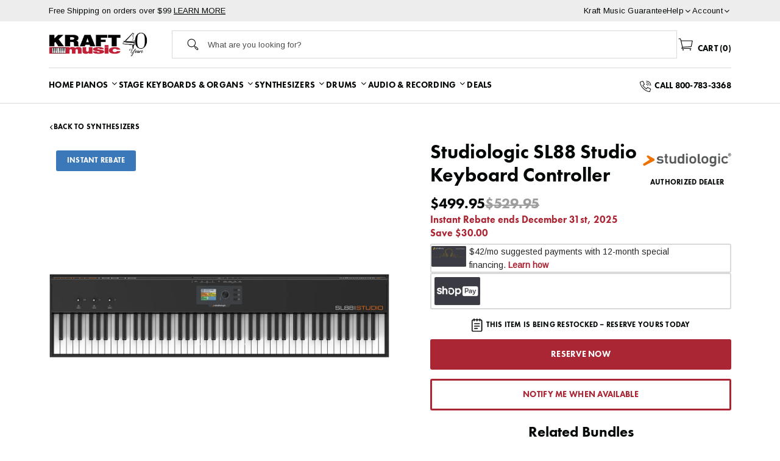

--- FILE ---
content_type: text/html; charset=utf-8
request_url: https://kraftmusic.com/products/studiologic-sl88-studio-keyboard-controller?variant=45257202893074
body_size: 64652
content:
<!doctype html>
<!--[if IE 9]> <html class="ie9 no-js cookies" lang="en"> <![endif]-->
<!--[if (gt IE 9)|!(IE)]><!--> <html class="no-js cookies" lang="en"> <!--<![endif]-->

<head>
    <meta charset="utf-8">
    <meta http-equiv="X-UA-Compatible" content="IE=edge">
    <meta name="viewport" content="width=device-width,initial-scale=1">
    <meta name="theme-color" content="#c4cdd5">
    <link rel="canonical" href="https://kraftmusic.com/products/studiologic-sl88-studio-keyboard-controller"><link rel="shortcut icon" href="//kraftmusic.com/cdn/shop/files/kraft-favicon.png?crop=center&height=32&v=1690996226&width=32" type="image/png"><title>Studiologic SL88 Studio Keyboard Controller
&ndash; Kraft Music</title><meta name="description" content="True Innovation The SL88 STUDIO extends the SL CONTROLLERS line providing the perfect combination of lightness and the all powerful features of the product line. Working together with musicians we have created a user interface which is perfect for quick navigation and setup, but also gives you excellent in-depth contro"><link rel="preconnect" href="https://fonts.gstatic.com" crossorigin>
    <link rel="preconnect" href="https://www.youtube.com">
    <link rel="preconnect" href="https://fonts.googleapis.com">
    <link rel="preconnect" href="https://productreviews.shopifycdn.com">
    <link rel="preconnect" href="https://ajax.googleapis.com">

    <link href="https://fonts.googleapis.com/css2?family=Caveat&family=Arimo&family=Mulish:wght@400;600;700;800&family=Noto+Serif:wght@400;700&display=swap" rel="stylesheet" media="print" onload="this.media='all'">

    <meta name="pinterest-rich-pin" content="false" />
    
    




<meta property="og:site_name" content="Kraft Music">
<meta property="og:url" content="https://kraftmusic.com/products/studiologic-sl88-studio-keyboard-controller">
<meta property="og:title" content="Studiologic SL88 Studio Keyboard Controller">
<meta property="og:type" content="product">
<meta property="og:description" content="True Innovation The SL88 STUDIO extends the SL CONTROLLERS line providing the perfect combination of lightness and the all powerful features of the product line. Working together with musicians we have created a user interface which is perfect for quick navigation and setup, but also gives you excellent in-depth contro"><meta property="product:availability" content="Backorder">
    <meta property="product:price:amount" content="499.95">
    <meta property="product:price:currency" content="USD"><meta property="og:image" content="http://kraftmusic.com/cdn/shop/files/Studiologic-SL88-Studio.jpg?v=1696258767&width=2500">
            <meta property="og:image:secure_url" content="https://kraftmusic.com/cdn/shop/files/Studiologic-SL88-Studio.jpg?v=1696258767&width=2500">
            <meta property="og:image:width" content="2500">
            <meta property="og:image:height" content="2500">
            <meta property="og:image:alt" content="Studiologic SL88 Studio Keyboard Controller">

<meta name="twitter:site" content="@">
<meta name="twitter:card" content="summary_large_image">
<meta name="twitter:title" content="Studiologic SL88 Studio Keyboard Controller">
<meta name="twitter:description" content="True Innovation The SL88 STUDIO extends the SL CONTROLLERS line providing the perfect combination of lightness and the all powerful features of the product line. Working together with musicians we have created a user interface which is perfect for quick navigation and setup, but also gives you excellent in-depth contro">


    

    <link type="text/css" href="//kraftmusic.com/cdn/shop/t/11/assets/app.css?v=161234616101290581151761861212" rel="stylesheet">




    

    <script>
        document.documentElement.className = document.documentElement.className.replace('no-js', '');

        window.theme = {
            strings: {
                addToCart: "Add to Cart",
                soldOut: "Sold Out",
                unavailable: "Unavailable"
            },
            moneyFormat: "${{amount}}"
        };

        
    </script>

     
    <script src="http://www.youtube.com/player_api"></script>

    
    
        <script src="https://www.youtube.com/iframe_api" id="youtube-sdk"></script>
        <script type="module" defer="" src="https://cdn.shopify.com/shopifycloud/shopify-plyr/v1.0/shopify-plyr.en.js"></script>
        <link href="https://cdn.shopify.com/shopifycloud/shopify-plyr/v1.0/shopify-plyr.css" rel="stylesheet" type="text/css" id="plyr-shopify-styles">
    

    <script>
    // Stock Status Metaobjects
    const iamotaStockStatuses = {};iamotaStockStatuses["already-sold"] = {
            "id": "7583826194",
            "handle": "already-sold",
            "short_description": "Sold",
            "icon": "//kraftmusic.com/cdn/shop/files/sold.svg?v=1690906403&width=15",
            "pricing_mode": "Show"
        };iamotaStockStatuses["backorder"] = {
            "id": "7583662354",
            "handle": "backorder",
            "short_description": "Out of Stock",
            "icon": "//kraftmusic.com/cdn/shop/files/backorder.svg?v=1690906403&width=15",
            "pricing_mode": "Show"
        };iamotaStockStatuses["bundle-limited-availability"] = {
            "id": "12967149842",
            "handle": "bundle-limited-availability",
            "short_description": "In Stock",
            "icon": "//kraftmusic.com/cdn/shop/files/icon-cart.svg?v=1689861263&width=15",
            "pricing_mode": "Show"
        };iamotaStockStatuses["bundle-unavailable"] = {
            "id": "12967182610",
            "handle": "bundle-unavailable",
            "short_description": "Contact Us",
            "icon": "//kraftmusic.com/cdn/shop/files/icon-phone.svg?v=1689864200&width=15",
            "pricing_mode": "Show"
        };iamotaStockStatuses["coming-soon"] = {
            "id": "7583793426",
            "handle": "coming-soon",
            "short_description": "Contact Us",
            "icon": "//kraftmusic.com/cdn/shop/files/coming-soon.svg?v=1690906396&width=15",
            "pricing_mode": "Call for Price"
        };iamotaStockStatuses["contact-us"] = {
            "id": "7583760658",
            "handle": "contact-us",
            "short_description": "Out of Stock",
            "icon": "//kraftmusic.com/cdn/shop/files/icon-phone.svg?v=1689864200&width=15",
            "pricing_mode": "Show"
        };iamotaStockStatuses["discontinued"] = {
            "id": "7583924498",
            "handle": "discontinued",
            "short_description": "Discontinued",
            "icon": "//kraftmusic.com/cdn/shop/files/sold-out.svg?v=1690906404&width=15",
            "pricing_mode": "Hide"
        };iamotaStockStatuses["dropship"] = {
            "id": "9293005074",
            "handle": "dropship",
            "short_description": "Dropship",
            "icon": "//kraftmusic.com/cdn/shop/files/dropship.svg?v=1690906403&width=15",
            "pricing_mode": "Show"
        };iamotaStockStatuses["electronic-delivery"] = {
            "id": "9287991570",
            "handle": "electronic-delivery",
            "short_description": "Electronic Delivery",
            "icon": "//kraftmusic.com/cdn/shop/files/electronic-delivery.svg?v=1690906403&width=15",
            "pricing_mode": "Show"
        };iamotaStockStatuses["in-stock"] = {
            "id": "7583596818",
            "handle": "in-stock",
            "short_description": "In Stock",
            "icon": "//kraftmusic.com/cdn/shop/files/Add_to_cart_icon_441bd23b-993a-4218-9261-81a1ff493dce.svg?v=1689880586&width=15",
            "pricing_mode": "Show"
        };iamotaStockStatuses["low-stock"] = {
            "id": "7583629586",
            "handle": "low-stock",
            "short_description": "Only [qty] left",
            "icon": "//kraftmusic.com/cdn/shop/files/Add_to_cart_icon_441bd23b-993a-4218-9261-81a1ff493dce.svg?v=1689880586&width=15",
            "pricing_mode": "Show"
        };iamotaStockStatuses["pre-order"] = {
            "id": "7583695122",
            "handle": "pre-order",
            "short_description": "Pre-order",
            "icon": "//kraftmusic.com/cdn/shop/files/pre-order.svg?v=1690906403&width=15",
            "pricing_mode": "Show"
        };iamotaStockStatuses["sold-out"] = {
            "id": "7583891730",
            "handle": "sold-out",
            "short_description": "Sold Out",
            "icon": "//kraftmusic.com/cdn/shop/files/sold-out.svg?v=1690906404&width=15",
            "pricing_mode": "Hide"
        };iamotaStockStatuses["special-order"] = {
            "id": "7583727890",
            "handle": "special-order",
            "short_description": "Special Order",
            "icon": "//kraftmusic.com/cdn/shop/files/special-order.svg?v=1690906403&width=15",
            "pricing_mode": "Show"
        };window.iamotaStockStatuses = iamotaStockStatuses;
</script>

    

    <script>
        window.translations = {
            modalSuccessMessage       : "Added To Your Cart",
            addToCart                 : "Add to Cart",
            addedToCart               : "Added",
            addingToCart              : "Adding...",
            soldOut                   : "Sold Out",
            notFreeShippingMessage    : "away from free shipping",
            freeShippingMessage       : "You qualify for free shipping",
            shortQuantity             : "Quantity",
            finalSaleLabel            : "Final Sale",
            finalSaleMessage          : "This item is final sale. No returns or exchanges allowed on this item.",
            itemCountOne              : "item",
            itemCountOther            : "items",
            itemScreenReader          : "Translation missing: en.custom.items_count.item_in_cart",
            itemsScreenReader         : "Translation missing: en.custom.items_count.items_in_cart",
            subTotalLabel             : "Subtotal",
            cartProductRemovedMessage : "has been removed from your cart.",
            cartUndoLabel             : "Undo",
            cartEmpty                 : "Your cart is currently empty.",
            showMore                  : "Show All Categories",
            showLess                  : "Show Fewer Categories",
            view_product              : "View",
            call_for_price            : "Call for price",
            pricing_not_available     : "Pricing not available",
            bundle_card_disclaimer    : "Bundle Options Available",
            regular_price             : "Regular price",
            inStockDescription        : "Item is in stock and ready to ship",
            lowStockDescription       : "In stock, only [qty] left",
            limitedBundleDescription  : "One or more bundle items may not be available to ship immediately - please contact us for the latest ETA",
            swapOptionCTA              : "Select",
            swapOptionSelected        : "Selected",
            swapOptionSuccess         : "Product Selected",
            swapOptionError           : "Error, please contact customer service"
        };

        if ( "en" == 'fr') {
            window.localeUrl = '/fr';
        } else {
            window.localeUrl = '';
        }
    </script>

    <script type="text/javascript" src="//kraftmusic.com/cdn/shop/t/11/assets/app.js?v=184244415433791203871761861212" defer="defer"></script>



    
    



    <script>
  const boostSDAssetFileURL = "\/\/kraftmusic.com\/cdn\/shop\/t\/11\/assets\/boost_sd_assets_file_url.gif?25118";
  window.boostSDAssetFileURL = boostSDAssetFileURL;

  if (window.boostSDAppConfig) {
    window.boostSDAppConfig.generalSettings.custom_js_asset_url = "//kraftmusic.com/cdn/shop/t/11/assets/boost-sd-custom.js?v=107013711079327048801761861211";
    window.boostSDAppConfig.generalSettings.custom_css_asset_url = "//kraftmusic.com/cdn/shop/t/11/assets/boost-sd-custom.css?25118";
  }

  
</script>

    <!-- begin olark code -->
<script type="text/javascript">
;(function(o,l,a,r,k,y){if(o.olark)return;
r="script";y=l.createElement(r);r=l.getElementsByTagName(r)[0];
y.async=1;y.src="//"+a;r.parentNode.insertBefore(y,r);
y=o.olark=function(){k.s.push(arguments);k.t.push(+new Date)};
y.extend=function(i,j){y("extend",i,j)};
y.identify=function(i){y("identify",k.i=i)};
y.configure=function(i,j){y("configure",i,j);k.c[i]=j};
k=y._={s:[],t:[+new Date],c:{},l:a};
})(window,document,"static.olark.com/jsclient/loader.js");
/* Add configuration calls below this comment */
olark.identify('2895-491-10-9384');</script>
<!-- end olark code -->

    <script>window.performance && window.performance.mark && window.performance.mark('shopify.content_for_header.start');</script><meta name="google-site-verification" content="bBe8AT8oGpNBwtifY2YTXcyY0XtJTMkhsiuHOURDI3A">
<meta id="shopify-digital-wallet" name="shopify-digital-wallet" content="/72941109522/digital_wallets/dialog">
<meta name="shopify-checkout-api-token" content="d452cb1df96fd56d31d3a50790f3f94b">
<meta id="in-context-paypal-metadata" data-shop-id="72941109522" data-venmo-supported="false" data-environment="production" data-locale="en_US" data-paypal-v4="true" data-currency="USD">
<link rel="alternate" type="application/json+oembed" href="https://kraftmusic.com/products/studiologic-sl88-studio-keyboard-controller.oembed">
<script async="async" src="/checkouts/internal/preloads.js?locale=en-US"></script>
<link rel="preconnect" href="https://shop.app" crossorigin="anonymous">
<script async="async" src="https://shop.app/checkouts/internal/preloads.js?locale=en-US&shop_id=72941109522" crossorigin="anonymous"></script>
<script id="apple-pay-shop-capabilities" type="application/json">{"shopId":72941109522,"countryCode":"US","currencyCode":"USD","merchantCapabilities":["supports3DS"],"merchantId":"gid:\/\/shopify\/Shop\/72941109522","merchantName":"Kraft Music","requiredBillingContactFields":["postalAddress","email","phone"],"requiredShippingContactFields":["postalAddress","email","phone"],"shippingType":"shipping","supportedNetworks":["visa","masterCard","amex","discover","elo","jcb"],"total":{"type":"pending","label":"Kraft Music","amount":"1.00"},"shopifyPaymentsEnabled":true,"supportsSubscriptions":true}</script>
<script id="shopify-features" type="application/json">{"accessToken":"d452cb1df96fd56d31d3a50790f3f94b","betas":["rich-media-storefront-analytics"],"domain":"kraftmusic.com","predictiveSearch":true,"shopId":72941109522,"locale":"en"}</script>
<script>var Shopify = Shopify || {};
Shopify.shop = "kraft-music-test.myshopify.com";
Shopify.locale = "en";
Shopify.currency = {"active":"USD","rate":"1.0"};
Shopify.country = "US";
Shopify.theme = {"name":"Kraft Music - iamota (Production)","id":152280531218,"schema_name":"iamota Theme Foundation","schema_version":"2.0.0","theme_store_id":null,"role":"main"};
Shopify.theme.handle = "null";
Shopify.theme.style = {"id":null,"handle":null};
Shopify.cdnHost = "kraftmusic.com/cdn";
Shopify.routes = Shopify.routes || {};
Shopify.routes.root = "/";</script>
<script type="module">!function(o){(o.Shopify=o.Shopify||{}).modules=!0}(window);</script>
<script>!function(o){function n(){var o=[];function n(){o.push(Array.prototype.slice.apply(arguments))}return n.q=o,n}var t=o.Shopify=o.Shopify||{};t.loadFeatures=n(),t.autoloadFeatures=n()}(window);</script>
<script>
  window.ShopifyPay = window.ShopifyPay || {};
  window.ShopifyPay.apiHost = "shop.app\/pay";
  window.ShopifyPay.redirectState = null;
</script>
<script id="shop-js-analytics" type="application/json">{"pageType":"product"}</script>
<script defer="defer" async type="module" src="//kraftmusic.com/cdn/shopifycloud/shop-js/modules/v2/client.init-shop-cart-sync_D0dqhulL.en.esm.js"></script>
<script defer="defer" async type="module" src="//kraftmusic.com/cdn/shopifycloud/shop-js/modules/v2/chunk.common_CpVO7qML.esm.js"></script>
<script type="module">
  await import("//kraftmusic.com/cdn/shopifycloud/shop-js/modules/v2/client.init-shop-cart-sync_D0dqhulL.en.esm.js");
await import("//kraftmusic.com/cdn/shopifycloud/shop-js/modules/v2/chunk.common_CpVO7qML.esm.js");

  window.Shopify.SignInWithShop?.initShopCartSync?.({"fedCMEnabled":true,"windoidEnabled":true});

</script>
<script defer="defer" async type="module" src="//kraftmusic.com/cdn/shopifycloud/shop-js/modules/v2/client.payment-terms_BmrqWn8r.en.esm.js"></script>
<script defer="defer" async type="module" src="//kraftmusic.com/cdn/shopifycloud/shop-js/modules/v2/chunk.common_CpVO7qML.esm.js"></script>
<script defer="defer" async type="module" src="//kraftmusic.com/cdn/shopifycloud/shop-js/modules/v2/chunk.modal_DKF6x0Jh.esm.js"></script>
<script type="module">
  await import("//kraftmusic.com/cdn/shopifycloud/shop-js/modules/v2/client.payment-terms_BmrqWn8r.en.esm.js");
await import("//kraftmusic.com/cdn/shopifycloud/shop-js/modules/v2/chunk.common_CpVO7qML.esm.js");
await import("//kraftmusic.com/cdn/shopifycloud/shop-js/modules/v2/chunk.modal_DKF6x0Jh.esm.js");

  
</script>
<script>
  window.Shopify = window.Shopify || {};
  if (!window.Shopify.featureAssets) window.Shopify.featureAssets = {};
  window.Shopify.featureAssets['shop-js'] = {"shop-cart-sync":["modules/v2/client.shop-cart-sync_D9bwt38V.en.esm.js","modules/v2/chunk.common_CpVO7qML.esm.js"],"init-fed-cm":["modules/v2/client.init-fed-cm_BJ8NPuHe.en.esm.js","modules/v2/chunk.common_CpVO7qML.esm.js"],"init-shop-email-lookup-coordinator":["modules/v2/client.init-shop-email-lookup-coordinator_pVrP2-kG.en.esm.js","modules/v2/chunk.common_CpVO7qML.esm.js"],"shop-cash-offers":["modules/v2/client.shop-cash-offers_CNh7FWN-.en.esm.js","modules/v2/chunk.common_CpVO7qML.esm.js","modules/v2/chunk.modal_DKF6x0Jh.esm.js"],"init-shop-cart-sync":["modules/v2/client.init-shop-cart-sync_D0dqhulL.en.esm.js","modules/v2/chunk.common_CpVO7qML.esm.js"],"init-windoid":["modules/v2/client.init-windoid_DaoAelzT.en.esm.js","modules/v2/chunk.common_CpVO7qML.esm.js"],"shop-toast-manager":["modules/v2/client.shop-toast-manager_1DND8Tac.en.esm.js","modules/v2/chunk.common_CpVO7qML.esm.js"],"pay-button":["modules/v2/client.pay-button_CFeQi1r6.en.esm.js","modules/v2/chunk.common_CpVO7qML.esm.js"],"shop-button":["modules/v2/client.shop-button_Ca94MDdQ.en.esm.js","modules/v2/chunk.common_CpVO7qML.esm.js"],"shop-login-button":["modules/v2/client.shop-login-button_DPYNfp1Z.en.esm.js","modules/v2/chunk.common_CpVO7qML.esm.js","modules/v2/chunk.modal_DKF6x0Jh.esm.js"],"avatar":["modules/v2/client.avatar_BTnouDA3.en.esm.js"],"shop-follow-button":["modules/v2/client.shop-follow-button_BMKh4nJE.en.esm.js","modules/v2/chunk.common_CpVO7qML.esm.js","modules/v2/chunk.modal_DKF6x0Jh.esm.js"],"init-customer-accounts-sign-up":["modules/v2/client.init-customer-accounts-sign-up_CJXi5kRN.en.esm.js","modules/v2/client.shop-login-button_DPYNfp1Z.en.esm.js","modules/v2/chunk.common_CpVO7qML.esm.js","modules/v2/chunk.modal_DKF6x0Jh.esm.js"],"init-shop-for-new-customer-accounts":["modules/v2/client.init-shop-for-new-customer-accounts_BoBxkgWu.en.esm.js","modules/v2/client.shop-login-button_DPYNfp1Z.en.esm.js","modules/v2/chunk.common_CpVO7qML.esm.js","modules/v2/chunk.modal_DKF6x0Jh.esm.js"],"init-customer-accounts":["modules/v2/client.init-customer-accounts_DCuDTzpR.en.esm.js","modules/v2/client.shop-login-button_DPYNfp1Z.en.esm.js","modules/v2/chunk.common_CpVO7qML.esm.js","modules/v2/chunk.modal_DKF6x0Jh.esm.js"],"checkout-modal":["modules/v2/client.checkout-modal_U_3e4VxF.en.esm.js","modules/v2/chunk.common_CpVO7qML.esm.js","modules/v2/chunk.modal_DKF6x0Jh.esm.js"],"lead-capture":["modules/v2/client.lead-capture_DEgn0Z8u.en.esm.js","modules/v2/chunk.common_CpVO7qML.esm.js","modules/v2/chunk.modal_DKF6x0Jh.esm.js"],"shop-login":["modules/v2/client.shop-login_CoM5QKZ_.en.esm.js","modules/v2/chunk.common_CpVO7qML.esm.js","modules/v2/chunk.modal_DKF6x0Jh.esm.js"],"payment-terms":["modules/v2/client.payment-terms_BmrqWn8r.en.esm.js","modules/v2/chunk.common_CpVO7qML.esm.js","modules/v2/chunk.modal_DKF6x0Jh.esm.js"]};
</script>
<script>(function() {
  var isLoaded = false;
  function asyncLoad() {
    if (isLoaded) return;
    isLoaded = true;
    var urls = ["\/\/cdn.shopify.com\/proxy\/8501aec35753badc4e8fa785369c3bcb4ee57b09d6c306b0fa827b657d487aeb\/bingshoppingtool-t2app-prod.trafficmanager.net\/api\/ShopifyMT\/v1\/uet\/tracking_script?shop=kraft-music-test.myshopify.com\u0026sp-cache-control=cHVibGljLCBtYXgtYWdlPTkwMA","https:\/\/app.popt.in\/pixel.js?id=3f0e51677462e\u0026shop=kraft-music-test.myshopify.com","https:\/\/uw-egcr.s3.eu-west-2.amazonaws.com\/egcr-badge-kraft-music-test.myshopify.com.js?shop=kraft-music-test.myshopify.com","https:\/\/api-na1.hubapi.com\/scriptloader\/v1\/4419731.js?shop=kraft-music-test.myshopify.com","https:\/\/d33a6lvgbd0fej.cloudfront.net\/script_tag\/secomapp.scripttag.js?shop=kraft-music-test.myshopify.com","\/\/cdn.shopify.com\/proxy\/384fd2f88dc1236e2100f5f6f6b80482907306f0a3e0b11a30e8a7adc794c1a0\/api.kount.com\/shopify\/js?m_id=127200\u0026shop=kraft-music-test.myshopify.com\u0026sp-cache-control=cHVibGljLCBtYXgtYWdlPTkwMA"];
    for (var i = 0; i < urls.length; i++) {
      var s = document.createElement('script');
      s.type = 'text/javascript';
      s.async = true;
      s.src = urls[i];
      var x = document.getElementsByTagName('script')[0];
      x.parentNode.insertBefore(s, x);
    }
  };
  if(window.attachEvent) {
    window.attachEvent('onload', asyncLoad);
  } else {
    window.addEventListener('load', asyncLoad, false);
  }
})();</script>
<script id="__st">var __st={"a":72941109522,"offset":-21600,"reqid":"2d05db17-bb48-41f8-9154-77b48ca01da8-1764886194","pageurl":"kraftmusic.com\/products\/studiologic-sl88-studio-keyboard-controller?variant=45257202893074","u":"54583924807b","p":"product","rtyp":"product","rid":8337941856530};</script>
<script>window.ShopifyPaypalV4VisibilityTracking = true;</script>
<script id="captcha-bootstrap">!function(){'use strict';const t='contact',e='account',n='new_comment',o=[[t,t],['blogs',n],['comments',n],[t,'customer']],c=[[e,'customer_login'],[e,'guest_login'],[e,'recover_customer_password'],[e,'create_customer']],r=t=>t.map((([t,e])=>`form[action*='/${t}']:not([data-nocaptcha='true']) input[name='form_type'][value='${e}']`)).join(','),a=t=>()=>t?[...document.querySelectorAll(t)].map((t=>t.form)):[];function s(){const t=[...o],e=r(t);return a(e)}const i='password',u='form_key',d=['recaptcha-v3-token','g-recaptcha-response','h-captcha-response',i],f=()=>{try{return window.sessionStorage}catch{return}},m='__shopify_v',_=t=>t.elements[u];function p(t,e,n=!1){try{const o=window.sessionStorage,c=JSON.parse(o.getItem(e)),{data:r}=function(t){const{data:e,action:n}=t;return t[m]||n?{data:e,action:n}:{data:t,action:n}}(c);for(const[e,n]of Object.entries(r))t.elements[e]&&(t.elements[e].value=n);n&&o.removeItem(e)}catch(o){console.error('form repopulation failed',{error:o})}}const l='form_type',E='cptcha';function T(t){t.dataset[E]=!0}const w=window,h=w.document,L='Shopify',v='ce_forms',y='captcha';let A=!1;((t,e)=>{const n=(g='f06e6c50-85a8-45c8-87d0-21a2b65856fe',I='https://cdn.shopify.com/shopifycloud/storefront-forms-hcaptcha/ce_storefront_forms_captcha_hcaptcha.v1.5.2.iife.js',D={infoText:'Protected by hCaptcha',privacyText:'Privacy',termsText:'Terms'},(t,e,n)=>{const o=w[L][v],c=o.bindForm;if(c)return c(t,g,e,D).then(n);var r;o.q.push([[t,g,e,D],n]),r=I,A||(h.body.append(Object.assign(h.createElement('script'),{id:'captcha-provider',async:!0,src:r})),A=!0)});var g,I,D;w[L]=w[L]||{},w[L][v]=w[L][v]||{},w[L][v].q=[],w[L][y]=w[L][y]||{},w[L][y].protect=function(t,e){n(t,void 0,e),T(t)},Object.freeze(w[L][y]),function(t,e,n,w,h,L){const[v,y,A,g]=function(t,e,n){const i=e?o:[],u=t?c:[],d=[...i,...u],f=r(d),m=r(i),_=r(d.filter((([t,e])=>n.includes(e))));return[a(f),a(m),a(_),s()]}(w,h,L),I=t=>{const e=t.target;return e instanceof HTMLFormElement?e:e&&e.form},D=t=>v().includes(t);t.addEventListener('submit',(t=>{const e=I(t);if(!e)return;const n=D(e)&&!e.dataset.hcaptchaBound&&!e.dataset.recaptchaBound,o=_(e),c=g().includes(e)&&(!o||!o.value);(n||c)&&t.preventDefault(),c&&!n&&(function(t){try{if(!f())return;!function(t){const e=f();if(!e)return;const n=_(t);if(!n)return;const o=n.value;o&&e.removeItem(o)}(t);const e=Array.from(Array(32),(()=>Math.random().toString(36)[2])).join('');!function(t,e){_(t)||t.append(Object.assign(document.createElement('input'),{type:'hidden',name:u})),t.elements[u].value=e}(t,e),function(t,e){const n=f();if(!n)return;const o=[...t.querySelectorAll(`input[type='${i}']`)].map((({name:t})=>t)),c=[...d,...o],r={};for(const[a,s]of new FormData(t).entries())c.includes(a)||(r[a]=s);n.setItem(e,JSON.stringify({[m]:1,action:t.action,data:r}))}(t,e)}catch(e){console.error('failed to persist form',e)}}(e),e.submit())}));const S=(t,e)=>{t&&!t.dataset[E]&&(n(t,e.some((e=>e===t))),T(t))};for(const o of['focusin','change'])t.addEventListener(o,(t=>{const e=I(t);D(e)&&S(e,y())}));const B=e.get('form_key'),M=e.get(l),P=B&&M;t.addEventListener('DOMContentLoaded',(()=>{const t=y();if(P)for(const e of t)e.elements[l].value===M&&p(e,B);[...new Set([...A(),...v().filter((t=>'true'===t.dataset.shopifyCaptcha))])].forEach((e=>S(e,t)))}))}(h,new URLSearchParams(w.location.search),n,t,e,['guest_login'])})(!0,!0)}();</script>
<script integrity="sha256-52AcMU7V7pcBOXWImdc/TAGTFKeNjmkeM1Pvks/DTgc=" data-source-attribution="shopify.loadfeatures" defer="defer" src="//kraftmusic.com/cdn/shopifycloud/storefront/assets/storefront/load_feature-81c60534.js" crossorigin="anonymous"></script>
<script crossorigin="anonymous" defer="defer" src="//kraftmusic.com/cdn/shopifycloud/storefront/assets/shopify_pay/storefront-65b4c6d7.js?v=20250812"></script>
<script data-source-attribution="shopify.dynamic_checkout.dynamic.init">var Shopify=Shopify||{};Shopify.PaymentButton=Shopify.PaymentButton||{isStorefrontPortableWallets:!0,init:function(){window.Shopify.PaymentButton.init=function(){};var t=document.createElement("script");t.src="https://kraftmusic.com/cdn/shopifycloud/portable-wallets/latest/portable-wallets.en.js",t.type="module",document.head.appendChild(t)}};
</script>
<script data-source-attribution="shopify.dynamic_checkout.buyer_consent">
  function portableWalletsHideBuyerConsent(e){var t=document.getElementById("shopify-buyer-consent"),n=document.getElementById("shopify-subscription-policy-button");t&&n&&(t.classList.add("hidden"),t.setAttribute("aria-hidden","true"),n.removeEventListener("click",e))}function portableWalletsShowBuyerConsent(e){var t=document.getElementById("shopify-buyer-consent"),n=document.getElementById("shopify-subscription-policy-button");t&&n&&(t.classList.remove("hidden"),t.removeAttribute("aria-hidden"),n.addEventListener("click",e))}window.Shopify?.PaymentButton&&(window.Shopify.PaymentButton.hideBuyerConsent=portableWalletsHideBuyerConsent,window.Shopify.PaymentButton.showBuyerConsent=portableWalletsShowBuyerConsent);
</script>
<script data-source-attribution="shopify.dynamic_checkout.cart.bootstrap">document.addEventListener("DOMContentLoaded",(function(){function t(){return document.querySelector("shopify-accelerated-checkout-cart, shopify-accelerated-checkout")}if(t())Shopify.PaymentButton.init();else{new MutationObserver((function(e,n){t()&&(Shopify.PaymentButton.init(),n.disconnect())})).observe(document.body,{childList:!0,subtree:!0})}}));
</script>
<link id="shopify-accelerated-checkout-styles" rel="stylesheet" media="screen" href="https://kraftmusic.com/cdn/shopifycloud/portable-wallets/latest/accelerated-checkout-backwards-compat.css" crossorigin="anonymous">
<style id="shopify-accelerated-checkout-cart">
        #shopify-buyer-consent {
  margin-top: 1em;
  display: inline-block;
  width: 100%;
}

#shopify-buyer-consent.hidden {
  display: none;
}

#shopify-subscription-policy-button {
  background: none;
  border: none;
  padding: 0;
  text-decoration: underline;
  font-size: inherit;
  cursor: pointer;
}

#shopify-subscription-policy-button::before {
  box-shadow: none;
}

      </style>

<script>window.performance && window.performance.mark && window.performance.mark('shopify.content_for_header.end');</script>

    <!-- BEGIN MerchantWidget Code -->

    <script id='merchantWidgetScript' src="https://www.gstatic.com/shopping/merchant/merchantwidget.js" defer></script>

    <script type="text/javascript">

        merchantWidgetScript.addEventListener('load', function () {

            merchantwidget.start({

                position: 'LEFT_BOTTOM',

                sideMargin: 18,

                bottomMargin: 3,

                mobileSideMargin: 20,

                mobileBottomMargin: 15

            });

        });

    </script>

    <!-- END MerchantWidget Code -->

<!-- BEGIN app block: shopify://apps/crazy-egg/blocks/app-embed/7ea73823-6ad9-4252-a63e-088397d54aed -->
  <script async src="https://script.crazyegg.com/pages/scripts/0031/2582.js"></script>



<!-- END app block --><script src="https://cdn.shopify.com/extensions/019ab370-3427-7dfe-9e9e-e24647f8564c/cartbite-75/assets/cartbite-embed.js" type="text/javascript" defer="defer"></script>
<script src="https://cdn.shopify.com/extensions/0199e617-ec89-7345-94cd-4d9cda83130a/synchrony-marketing-messaging-18/assets/syf-unifi.js" type="text/javascript" defer="defer"></script>
<link href="https://cdn.shopify.com/extensions/0199e617-ec89-7345-94cd-4d9cda83130a/synchrony-marketing-messaging-18/assets/syf-unifi.css" rel="stylesheet" type="text/css" media="all">
<link href="https://monorail-edge.shopifysvc.com" rel="dns-prefetch">
<script>(function(){if ("sendBeacon" in navigator && "performance" in window) {try {var session_token_from_headers = performance.getEntriesByType('navigation')[0].serverTiming.find(x => x.name == '_s').description;} catch {var session_token_from_headers = undefined;}var session_cookie_matches = document.cookie.match(/_shopify_s=([^;]*)/);var session_token_from_cookie = session_cookie_matches && session_cookie_matches.length === 2 ? session_cookie_matches[1] : "";var session_token = session_token_from_headers || session_token_from_cookie || "";function handle_abandonment_event(e) {var entries = performance.getEntries().filter(function(entry) {return /monorail-edge.shopifysvc.com/.test(entry.name);});if (!window.abandonment_tracked && entries.length === 0) {window.abandonment_tracked = true;var currentMs = Date.now();var navigation_start = performance.timing.navigationStart;var payload = {shop_id: 72941109522,url: window.location.href,navigation_start,duration: currentMs - navigation_start,session_token,page_type: "product"};window.navigator.sendBeacon("https://monorail-edge.shopifysvc.com/v1/produce", JSON.stringify({schema_id: "online_store_buyer_site_abandonment/1.1",payload: payload,metadata: {event_created_at_ms: currentMs,event_sent_at_ms: currentMs}}));}}window.addEventListener('pagehide', handle_abandonment_event);}}());</script>
<script id="web-pixels-manager-setup">(function e(e,d,r,n,o){if(void 0===o&&(o={}),!Boolean(null===(a=null===(i=window.Shopify)||void 0===i?void 0:i.analytics)||void 0===a?void 0:a.replayQueue)){var i,a;window.Shopify=window.Shopify||{};var t=window.Shopify;t.analytics=t.analytics||{};var s=t.analytics;s.replayQueue=[],s.publish=function(e,d,r){return s.replayQueue.push([e,d,r]),!0};try{self.performance.mark("wpm:start")}catch(e){}var l=function(){var e={modern:/Edge?\/(1{2}[4-9]|1[2-9]\d|[2-9]\d{2}|\d{4,})\.\d+(\.\d+|)|Firefox\/(1{2}[4-9]|1[2-9]\d|[2-9]\d{2}|\d{4,})\.\d+(\.\d+|)|Chrom(ium|e)\/(9{2}|\d{3,})\.\d+(\.\d+|)|(Maci|X1{2}).+ Version\/(15\.\d+|(1[6-9]|[2-9]\d|\d{3,})\.\d+)([,.]\d+|)( \(\w+\)|)( Mobile\/\w+|) Safari\/|Chrome.+OPR\/(9{2}|\d{3,})\.\d+\.\d+|(CPU[ +]OS|iPhone[ +]OS|CPU[ +]iPhone|CPU IPhone OS|CPU iPad OS)[ +]+(15[._]\d+|(1[6-9]|[2-9]\d|\d{3,})[._]\d+)([._]\d+|)|Android:?[ /-](13[3-9]|1[4-9]\d|[2-9]\d{2}|\d{4,})(\.\d+|)(\.\d+|)|Android.+Firefox\/(13[5-9]|1[4-9]\d|[2-9]\d{2}|\d{4,})\.\d+(\.\d+|)|Android.+Chrom(ium|e)\/(13[3-9]|1[4-9]\d|[2-9]\d{2}|\d{4,})\.\d+(\.\d+|)|SamsungBrowser\/([2-9]\d|\d{3,})\.\d+/,legacy:/Edge?\/(1[6-9]|[2-9]\d|\d{3,})\.\d+(\.\d+|)|Firefox\/(5[4-9]|[6-9]\d|\d{3,})\.\d+(\.\d+|)|Chrom(ium|e)\/(5[1-9]|[6-9]\d|\d{3,})\.\d+(\.\d+|)([\d.]+$|.*Safari\/(?![\d.]+ Edge\/[\d.]+$))|(Maci|X1{2}).+ Version\/(10\.\d+|(1[1-9]|[2-9]\d|\d{3,})\.\d+)([,.]\d+|)( \(\w+\)|)( Mobile\/\w+|) Safari\/|Chrome.+OPR\/(3[89]|[4-9]\d|\d{3,})\.\d+\.\d+|(CPU[ +]OS|iPhone[ +]OS|CPU[ +]iPhone|CPU IPhone OS|CPU iPad OS)[ +]+(10[._]\d+|(1[1-9]|[2-9]\d|\d{3,})[._]\d+)([._]\d+|)|Android:?[ /-](13[3-9]|1[4-9]\d|[2-9]\d{2}|\d{4,})(\.\d+|)(\.\d+|)|Mobile Safari.+OPR\/([89]\d|\d{3,})\.\d+\.\d+|Android.+Firefox\/(13[5-9]|1[4-9]\d|[2-9]\d{2}|\d{4,})\.\d+(\.\d+|)|Android.+Chrom(ium|e)\/(13[3-9]|1[4-9]\d|[2-9]\d{2}|\d{4,})\.\d+(\.\d+|)|Android.+(UC? ?Browser|UCWEB|U3)[ /]?(15\.([5-9]|\d{2,})|(1[6-9]|[2-9]\d|\d{3,})\.\d+)\.\d+|SamsungBrowser\/(5\.\d+|([6-9]|\d{2,})\.\d+)|Android.+MQ{2}Browser\/(14(\.(9|\d{2,})|)|(1[5-9]|[2-9]\d|\d{3,})(\.\d+|))(\.\d+|)|K[Aa][Ii]OS\/(3\.\d+|([4-9]|\d{2,})\.\d+)(\.\d+|)/},d=e.modern,r=e.legacy,n=navigator.userAgent;return n.match(d)?"modern":n.match(r)?"legacy":"unknown"}(),u="modern"===l?"modern":"legacy",c=(null!=n?n:{modern:"",legacy:""})[u],f=function(e){return[e.baseUrl,"/wpm","/b",e.hashVersion,"modern"===e.buildTarget?"m":"l",".js"].join("")}({baseUrl:d,hashVersion:r,buildTarget:u}),m=function(e){var d=e.version,r=e.bundleTarget,n=e.surface,o=e.pageUrl,i=e.monorailEndpoint;return{emit:function(e){var a=e.status,t=e.errorMsg,s=(new Date).getTime(),l=JSON.stringify({metadata:{event_sent_at_ms:s},events:[{schema_id:"web_pixels_manager_load/3.1",payload:{version:d,bundle_target:r,page_url:o,status:a,surface:n,error_msg:t},metadata:{event_created_at_ms:s}}]});if(!i)return console&&console.warn&&console.warn("[Web Pixels Manager] No Monorail endpoint provided, skipping logging."),!1;try{return self.navigator.sendBeacon.bind(self.navigator)(i,l)}catch(e){}var u=new XMLHttpRequest;try{return u.open("POST",i,!0),u.setRequestHeader("Content-Type","text/plain"),u.send(l),!0}catch(e){return console&&console.warn&&console.warn("[Web Pixels Manager] Got an unhandled error while logging to Monorail."),!1}}}}({version:r,bundleTarget:l,surface:e.surface,pageUrl:self.location.href,monorailEndpoint:e.monorailEndpoint});try{o.browserTarget=l,function(e){var d=e.src,r=e.async,n=void 0===r||r,o=e.onload,i=e.onerror,a=e.sri,t=e.scriptDataAttributes,s=void 0===t?{}:t,l=document.createElement("script"),u=document.querySelector("head"),c=document.querySelector("body");if(l.async=n,l.src=d,a&&(l.integrity=a,l.crossOrigin="anonymous"),s)for(var f in s)if(Object.prototype.hasOwnProperty.call(s,f))try{l.dataset[f]=s[f]}catch(e){}if(o&&l.addEventListener("load",o),i&&l.addEventListener("error",i),u)u.appendChild(l);else{if(!c)throw new Error("Did not find a head or body element to append the script");c.appendChild(l)}}({src:f,async:!0,onload:function(){if(!function(){var e,d;return Boolean(null===(d=null===(e=window.Shopify)||void 0===e?void 0:e.analytics)||void 0===d?void 0:d.initialized)}()){var d=window.webPixelsManager.init(e)||void 0;if(d){var r=window.Shopify.analytics;r.replayQueue.forEach((function(e){var r=e[0],n=e[1],o=e[2];d.publishCustomEvent(r,n,o)})),r.replayQueue=[],r.publish=d.publishCustomEvent,r.visitor=d.visitor,r.initialized=!0}}},onerror:function(){return m.emit({status:"failed",errorMsg:"".concat(f," has failed to load")})},sri:function(e){var d=/^sha384-[A-Za-z0-9+/=]+$/;return"string"==typeof e&&d.test(e)}(c)?c:"",scriptDataAttributes:o}),m.emit({status:"loading"})}catch(e){m.emit({status:"failed",errorMsg:(null==e?void 0:e.message)||"Unknown error"})}}})({shopId: 72941109522,storefrontBaseUrl: "https://kraftmusic.com",extensionsBaseUrl: "https://extensions.shopifycdn.com/cdn/shopifycloud/web-pixels-manager",monorailEndpoint: "https://monorail-edge.shopifysvc.com/unstable/produce_batch",surface: "storefront-renderer",enabledBetaFlags: ["2dca8a86"],webPixelsConfigList: [{"id":"1578926354","configuration":"{\"shop\":\"kraft-music-test.myshopify.com\",\"collect_url\":\"https:\\\/\\\/collect.bogos.io\\\/collect\"}","eventPayloadVersion":"v1","runtimeContext":"STRICT","scriptVersion":"947991518e4418d1630f2148c0388b49","type":"APP","apiClientId":177733,"privacyPurposes":["ANALYTICS","MARKETING","SALE_OF_DATA"],"dataSharingAdjustments":{"protectedCustomerApprovalScopes":["read_customer_address","read_customer_email","read_customer_name","read_customer_personal_data","read_customer_phone"]}},{"id":"1537638674","configuration":"{\"accountID\":\"kraft-music-test\"}","eventPayloadVersion":"v1","runtimeContext":"STRICT","scriptVersion":"162380e6ffd3e5a2854f1aabf54537bb","type":"APP","apiClientId":32196493313,"privacyPurposes":["ANALYTICS","MARKETING","SALE_OF_DATA"],"dataSharingAdjustments":{"protectedCustomerApprovalScopes":["read_customer_address","read_customer_email","read_customer_name","read_customer_personal_data","read_customer_phone"]}},{"id":"1524826386","configuration":"{\"tagID\":\"2612464098980\"}","eventPayloadVersion":"v1","runtimeContext":"STRICT","scriptVersion":"18031546ee651571ed29edbe71a3550b","type":"APP","apiClientId":3009811,"privacyPurposes":["ANALYTICS","MARKETING","SALE_OF_DATA"],"dataSharingAdjustments":{"protectedCustomerApprovalScopes":["read_customer_address","read_customer_email","read_customer_name","read_customer_personal_data","read_customer_phone"]}},{"id":"1403945234","configuration":"{\"ti\":\"247004630\",\"endpoint\":\"https:\/\/bat.bing.com\/action\/0\"}","eventPayloadVersion":"v1","runtimeContext":"STRICT","scriptVersion":"5ee93563fe31b11d2d65e2f09a5229dc","type":"APP","apiClientId":2997493,"privacyPurposes":["ANALYTICS","MARKETING","SALE_OF_DATA"],"dataSharingAdjustments":{"protectedCustomerApprovalScopes":["read_customer_personal_data"]}},{"id":"885883154","configuration":"{\"accountID\":\"72941109522\"}","eventPayloadVersion":"v1","runtimeContext":"STRICT","scriptVersion":"3c72ff377e9d92ad2f15992c3c493e7f","type":"APP","apiClientId":5263155,"privacyPurposes":[],"dataSharingAdjustments":{"protectedCustomerApprovalScopes":["read_customer_address","read_customer_email","read_customer_name","read_customer_personal_data","read_customer_phone"]}},{"id":"851771666","configuration":"{\"config\":\"{\\\"google_tag_ids\\\":[\\\"G-10W6HFDZCR\\\",\\\"AW-1072523810\\\",\\\"GT-5MRPZQS\\\"],\\\"target_country\\\":\\\"US\\\",\\\"gtag_events\\\":[{\\\"type\\\":\\\"begin_checkout\\\",\\\"action_label\\\":[\\\"G-10W6HFDZCR\\\",\\\"AW-1072523810\\\/BOkZCM342ugYEKLUtf8D\\\"]},{\\\"type\\\":\\\"search\\\",\\\"action_label\\\":[\\\"G-10W6HFDZCR\\\",\\\"AW-1072523810\\\/9On9CMf42ugYEKLUtf8D\\\"]},{\\\"type\\\":\\\"view_item\\\",\\\"action_label\\\":[\\\"G-10W6HFDZCR\\\",\\\"AW-1072523810\\\/SLHrCMT42ugYEKLUtf8D\\\",\\\"MC-MKT4N54QPK\\\"]},{\\\"type\\\":\\\"purchase\\\",\\\"action_label\\\":[\\\"G-10W6HFDZCR\\\",\\\"AW-1072523810\\\/x_ALCL742ugYEKLUtf8D\\\",\\\"MC-MKT4N54QPK\\\"]},{\\\"type\\\":\\\"page_view\\\",\\\"action_label\\\":[\\\"G-10W6HFDZCR\\\",\\\"AW-1072523810\\\/8zsGCMH42ugYEKLUtf8D\\\",\\\"MC-MKT4N54QPK\\\"]},{\\\"type\\\":\\\"add_payment_info\\\",\\\"action_label\\\":[\\\"G-10W6HFDZCR\\\",\\\"AW-1072523810\\\/gMGyCND42ugYEKLUtf8D\\\"]},{\\\"type\\\":\\\"add_to_cart\\\",\\\"action_label\\\":[\\\"G-10W6HFDZCR\\\",\\\"AW-1072523810\\\/DbBxCMr42ugYEKLUtf8D\\\"]}],\\\"enable_monitoring_mode\\\":false}\"}","eventPayloadVersion":"v1","runtimeContext":"OPEN","scriptVersion":"b2a88bafab3e21179ed38636efcd8a93","type":"APP","apiClientId":1780363,"privacyPurposes":[],"dataSharingAdjustments":{"protectedCustomerApprovalScopes":["read_customer_address","read_customer_email","read_customer_name","read_customer_personal_data","read_customer_phone"]}},{"id":"401015058","configuration":"{\"pixel_id\":\"809213390741312\",\"pixel_type\":\"facebook_pixel\",\"metaapp_system_user_token\":\"-\"}","eventPayloadVersion":"v1","runtimeContext":"OPEN","scriptVersion":"ca16bc87fe92b6042fbaa3acc2fbdaa6","type":"APP","apiClientId":2329312,"privacyPurposes":["ANALYTICS","MARKETING","SALE_OF_DATA"],"dataSharingAdjustments":{"protectedCustomerApprovalScopes":["read_customer_address","read_customer_email","read_customer_name","read_customer_personal_data","read_customer_phone"]}},{"id":"92307730","eventPayloadVersion":"1","runtimeContext":"LAX","scriptVersion":"4","type":"CUSTOM","privacyPurposes":["ANALYTICS","MARKETING","SALE_OF_DATA"],"name":"Update Phone Number"},{"id":"shopify-app-pixel","configuration":"{}","eventPayloadVersion":"v1","runtimeContext":"STRICT","scriptVersion":"0450","apiClientId":"shopify-pixel","type":"APP","privacyPurposes":["ANALYTICS","MARKETING"]},{"id":"shopify-custom-pixel","eventPayloadVersion":"v1","runtimeContext":"LAX","scriptVersion":"0450","apiClientId":"shopify-pixel","type":"CUSTOM","privacyPurposes":["ANALYTICS","MARKETING"]}],isMerchantRequest: false,initData: {"shop":{"name":"Kraft Music","paymentSettings":{"currencyCode":"USD"},"myshopifyDomain":"kraft-music-test.myshopify.com","countryCode":"US","storefrontUrl":"https:\/\/kraftmusic.com"},"customer":null,"cart":null,"checkout":null,"productVariants":[{"price":{"amount":499.95,"currencyCode":"USD"},"product":{"title":"Studiologic SL88 Studio Keyboard Controller","vendor":"Studiologic","id":"8337941856530","untranslatedTitle":"Studiologic SL88 Studio Keyboard Controller","url":"\/products\/studiologic-sl88-studio-keyboard-controller","type":"MIDI Controllers"},"id":"45257202893074","image":{"src":"\/\/kraftmusic.com\/cdn\/shop\/files\/Studiologic-SL88-Studio.jpg?v=1696258767"},"sku":"STU-SL88STUDIO","title":"Default Title","untranslatedTitle":"Default Title"}],"purchasingCompany":null},},"https://kraftmusic.com/cdn","ae1676cfwd2530674p4253c800m34e853cb",{"modern":"","legacy":""},{"shopId":"72941109522","storefrontBaseUrl":"https:\/\/kraftmusic.com","extensionBaseUrl":"https:\/\/extensions.shopifycdn.com\/cdn\/shopifycloud\/web-pixels-manager","surface":"storefront-renderer","enabledBetaFlags":"[\"2dca8a86\"]","isMerchantRequest":"false","hashVersion":"ae1676cfwd2530674p4253c800m34e853cb","publish":"custom","events":"[[\"page_viewed\",{}],[\"product_viewed\",{\"productVariant\":{\"price\":{\"amount\":499.95,\"currencyCode\":\"USD\"},\"product\":{\"title\":\"Studiologic SL88 Studio Keyboard Controller\",\"vendor\":\"Studiologic\",\"id\":\"8337941856530\",\"untranslatedTitle\":\"Studiologic SL88 Studio Keyboard Controller\",\"url\":\"\/products\/studiologic-sl88-studio-keyboard-controller\",\"type\":\"MIDI Controllers\"},\"id\":\"45257202893074\",\"image\":{\"src\":\"\/\/kraftmusic.com\/cdn\/shop\/files\/Studiologic-SL88-Studio.jpg?v=1696258767\"},\"sku\":\"STU-SL88STUDIO\",\"title\":\"Default Title\",\"untranslatedTitle\":\"Default Title\"}}]]"});</script><script>
  window.ShopifyAnalytics = window.ShopifyAnalytics || {};
  window.ShopifyAnalytics.meta = window.ShopifyAnalytics.meta || {};
  window.ShopifyAnalytics.meta.currency = 'USD';
  var meta = {"product":{"id":8337941856530,"gid":"gid:\/\/shopify\/Product\/8337941856530","vendor":"Studiologic","type":"MIDI Controllers","variants":[{"id":45257202893074,"price":49995,"name":"Studiologic SL88 Studio Keyboard Controller","public_title":null,"sku":"STU-SL88STUDIO"}],"remote":false},"page":{"pageType":"product","resourceType":"product","resourceId":8337941856530}};
  for (var attr in meta) {
    window.ShopifyAnalytics.meta[attr] = meta[attr];
  }
</script>
<script class="analytics">
  (function () {
    var customDocumentWrite = function(content) {
      var jquery = null;

      if (window.jQuery) {
        jquery = window.jQuery;
      } else if (window.Checkout && window.Checkout.$) {
        jquery = window.Checkout.$;
      }

      if (jquery) {
        jquery('body').append(content);
      }
    };

    var hasLoggedConversion = function(token) {
      if (token) {
        return document.cookie.indexOf('loggedConversion=' + token) !== -1;
      }
      return false;
    }

    var setCookieIfConversion = function(token) {
      if (token) {
        var twoMonthsFromNow = new Date(Date.now());
        twoMonthsFromNow.setMonth(twoMonthsFromNow.getMonth() + 2);

        document.cookie = 'loggedConversion=' + token + '; expires=' + twoMonthsFromNow;
      }
    }

    var trekkie = window.ShopifyAnalytics.lib = window.trekkie = window.trekkie || [];
    if (trekkie.integrations) {
      return;
    }
    trekkie.methods = [
      'identify',
      'page',
      'ready',
      'track',
      'trackForm',
      'trackLink'
    ];
    trekkie.factory = function(method) {
      return function() {
        var args = Array.prototype.slice.call(arguments);
        args.unshift(method);
        trekkie.push(args);
        return trekkie;
      };
    };
    for (var i = 0; i < trekkie.methods.length; i++) {
      var key = trekkie.methods[i];
      trekkie[key] = trekkie.factory(key);
    }
    trekkie.load = function(config) {
      trekkie.config = config || {};
      trekkie.config.initialDocumentCookie = document.cookie;
      var first = document.getElementsByTagName('script')[0];
      var script = document.createElement('script');
      script.type = 'text/javascript';
      script.onerror = function(e) {
        var scriptFallback = document.createElement('script');
        scriptFallback.type = 'text/javascript';
        scriptFallback.onerror = function(error) {
                var Monorail = {
      produce: function produce(monorailDomain, schemaId, payload) {
        var currentMs = new Date().getTime();
        var event = {
          schema_id: schemaId,
          payload: payload,
          metadata: {
            event_created_at_ms: currentMs,
            event_sent_at_ms: currentMs
          }
        };
        return Monorail.sendRequest("https://" + monorailDomain + "/v1/produce", JSON.stringify(event));
      },
      sendRequest: function sendRequest(endpointUrl, payload) {
        // Try the sendBeacon API
        if (window && window.navigator && typeof window.navigator.sendBeacon === 'function' && typeof window.Blob === 'function' && !Monorail.isIos12()) {
          var blobData = new window.Blob([payload], {
            type: 'text/plain'
          });

          if (window.navigator.sendBeacon(endpointUrl, blobData)) {
            return true;
          } // sendBeacon was not successful

        } // XHR beacon

        var xhr = new XMLHttpRequest();

        try {
          xhr.open('POST', endpointUrl);
          xhr.setRequestHeader('Content-Type', 'text/plain');
          xhr.send(payload);
        } catch (e) {
          console.log(e);
        }

        return false;
      },
      isIos12: function isIos12() {
        return window.navigator.userAgent.lastIndexOf('iPhone; CPU iPhone OS 12_') !== -1 || window.navigator.userAgent.lastIndexOf('iPad; CPU OS 12_') !== -1;
      }
    };
    Monorail.produce('monorail-edge.shopifysvc.com',
      'trekkie_storefront_load_errors/1.1',
      {shop_id: 72941109522,
      theme_id: 152280531218,
      app_name: "storefront",
      context_url: window.location.href,
      source_url: "//kraftmusic.com/cdn/s/trekkie.storefront.94e7babdf2ec3663c2b14be7d5a3b25b9303ebb0.min.js"});

        };
        scriptFallback.async = true;
        scriptFallback.src = '//kraftmusic.com/cdn/s/trekkie.storefront.94e7babdf2ec3663c2b14be7d5a3b25b9303ebb0.min.js';
        first.parentNode.insertBefore(scriptFallback, first);
      };
      script.async = true;
      script.src = '//kraftmusic.com/cdn/s/trekkie.storefront.94e7babdf2ec3663c2b14be7d5a3b25b9303ebb0.min.js';
      first.parentNode.insertBefore(script, first);
    };
    trekkie.load(
      {"Trekkie":{"appName":"storefront","development":false,"defaultAttributes":{"shopId":72941109522,"isMerchantRequest":null,"themeId":152280531218,"themeCityHash":"10688235470329991975","contentLanguage":"en","currency":"USD"},"isServerSideCookieWritingEnabled":true,"monorailRegion":"shop_domain","enabledBetaFlags":["f0df213a"]},"Session Attribution":{},"S2S":{"facebookCapiEnabled":true,"source":"trekkie-storefront-renderer","apiClientId":580111}}
    );

    var loaded = false;
    trekkie.ready(function() {
      if (loaded) return;
      loaded = true;

      window.ShopifyAnalytics.lib = window.trekkie;

      var originalDocumentWrite = document.write;
      document.write = customDocumentWrite;
      try { window.ShopifyAnalytics.merchantGoogleAnalytics.call(this); } catch(error) {};
      document.write = originalDocumentWrite;

      window.ShopifyAnalytics.lib.page(null,{"pageType":"product","resourceType":"product","resourceId":8337941856530,"shopifyEmitted":true});

      var match = window.location.pathname.match(/checkouts\/(.+)\/(thank_you|post_purchase)/)
      var token = match? match[1]: undefined;
      if (!hasLoggedConversion(token)) {
        setCookieIfConversion(token);
        window.ShopifyAnalytics.lib.track("Viewed Product",{"currency":"USD","variantId":45257202893074,"productId":8337941856530,"productGid":"gid:\/\/shopify\/Product\/8337941856530","name":"Studiologic SL88 Studio Keyboard Controller","price":"499.95","sku":"STU-SL88STUDIO","brand":"Studiologic","variant":null,"category":"MIDI Controllers","nonInteraction":true,"remote":false},undefined,undefined,{"shopifyEmitted":true});
      window.ShopifyAnalytics.lib.track("monorail:\/\/trekkie_storefront_viewed_product\/1.1",{"currency":"USD","variantId":45257202893074,"productId":8337941856530,"productGid":"gid:\/\/shopify\/Product\/8337941856530","name":"Studiologic SL88 Studio Keyboard Controller","price":"499.95","sku":"STU-SL88STUDIO","brand":"Studiologic","variant":null,"category":"MIDI Controllers","nonInteraction":true,"remote":false,"referer":"https:\/\/kraftmusic.com\/products\/studiologic-sl88-studio-keyboard-controller?variant=45257202893074"});
      }
    });


        var eventsListenerScript = document.createElement('script');
        eventsListenerScript.async = true;
        eventsListenerScript.src = "//kraftmusic.com/cdn/shopifycloud/storefront/assets/shop_events_listener-3da45d37.js";
        document.getElementsByTagName('head')[0].appendChild(eventsListenerScript);

})();</script>
<script
  defer
  src="https://kraftmusic.com/cdn/shopifycloud/perf-kit/shopify-perf-kit-2.1.2.min.js"
  data-application="storefront-renderer"
  data-shop-id="72941109522"
  data-render-region="gcp-us-central1"
  data-page-type="product"
  data-theme-instance-id="152280531218"
  data-theme-name="iamota Theme Foundation"
  data-theme-version="2.0.0"
  data-monorail-region="shop_domain"
  data-resource-timing-sampling-rate="10"
  data-shs="true"
  data-shs-beacon="true"
  data-shs-export-with-fetch="true"
  data-shs-logs-sample-rate="1"
></script>
</head>

<body id="studiologic-sl88-studio-keyboard-controller" class="template-product">

    <a class="in-page-link visually-hidden skip-link" href="#MainContent">Skip to content</a>

    


    <div id="shopify-section-header" class="shopify-section shopify-section--header"><section data-section-id="header" data-section-type="header">

    


    <header role="banner" class="header header--default">
        <div class="header__top-nav">
            <div class="header__container header__container--top-nav">
                <div class="top-nav__offer">
                        <div class="offer__content" role="region" aria-label="Promotion">
                            Free Shipping on orders over $99

                            <a class="offer_cta" href="/policies/shipping-policy">
                                    LEARN MORE
                                </a>
                            </div>
                    </div>
                

                <div class="top-nav__menu">
                    <nav class="menu menu--secondary menu--top-nav" aria-label="Support Menu - Desktop">
                        







<ul class="header-menu__list header-menu__list--desktop header-menu__list--level-1">
    
<li class="header-menu__item header-menu__item--level-1">
    
        <a
            href="/pages/kraft-guarantee"
            class="header-menu__link"
            tabindex="0"
            aria-labelledby="kraft-music-guarantee-label"
            
        >
    
        <span id="kraft-music-guarantee-label" class="header-menu__title">
            Kraft Music Guarantee
        </span>
    
        </a>
    

    
</li>

<li class="header-menu__item header-menu__item--level-1 header-menu__item--dropdown">
    
        <span class="header-menu__link header-menu__link--empty" aria-labelledby="help-label">
    
        <span id="help-label" class="header-menu__title">
            Help
        </span>
    
        </span>
    

    <button
                class="header-menu__button"
                tabindex="0"
                aria-controls="help-menu"
                aria-expanded="false"
            >
                <span class="button__icon">
                    <svg
    class="icon icon__arrow--down "
    aria-hidden="true"
    focusable="false"
>
    <use xlink:href="#icon-arrow--down"></use>
</svg>

                    <span class="sr-only">Help submenu</span>
                </span>
            </button>

        <ul
            id="help-menu"
            class="header-menu__list header-menu__list--level-2"
            
            aria-labelledby="help-label"
            
        >
            

            
<li class="header-menu__item header-menu__item--level-2">
    
        <a
            href="/pages/contact"
            class="header-menu__link"
            tabindex="0"
            aria-labelledby="contact-us-label"
            
        >
    
        <span id="contact-us-label" class="header-menu__title">
            Contact Us
        </span>
    
        </a>
    

    
</li>

<li class="header-menu__item header-menu__item--level-2">
    
        <a
            href="/pages/financing"
            class="header-menu__link"
            tabindex="0"
            aria-labelledby="financing-label"
            
        >
    
        <span id="financing-label" class="header-menu__title">
            Financing
        </span>
    
        </a>
    

    
</li>

<li class="header-menu__item header-menu__item--level-2">
    
        <a
            href="/pages/payment-order-options"
            class="header-menu__link"
            tabindex="0"
            aria-labelledby="payment-order-options-label"
            
        >
    
        <span id="payment-order-options-label" class="header-menu__title">
            Payment & Order Options
        </span>
    
        </a>
    

    
</li>

<li class="header-menu__item header-menu__item--level-2">
    
        <a
            href="/policies/shipping-policy"
            class="header-menu__link"
            tabindex="0"
            aria-labelledby="shipping-delivery-label"
            
        >
    
        <span id="shipping-delivery-label" class="header-menu__title">
            Shipping & Delivery
        </span>
    
        </a>
    

    
</li>

<li class="header-menu__item header-menu__item--level-2">
    
        <a
            href="/policies/refund-policy"
            class="header-menu__link"
            tabindex="0"
            aria-labelledby="return-policy-label"
            
        >
    
        <span id="return-policy-label" class="header-menu__title">
            Return Policy
        </span>
    
        </a>
    

    
</li>


        </ul>
</li>










    <li class="header-menu__item header-menu__item--level-1 header-menu__item--dropdown">
        <span class="header-menu__link header-menu__link--empty" aria-labelledby="Account-label">
            <span id="Account-label" class="header-menu__title">
                Account
            </span>
        </span>

        <button class="header-menu__button" tabindex="0" aria-controls="Account-menu" aria-expanded="false" type="button">
            <span class="button__icon">
                <svg
    class="icon icon__arrow--down "
    aria-hidden="true"
    focusable="false"
>
    <use xlink:href="#icon-arrow--down"></use>
</svg>

                <span class="sr-only">Account submenu</span>
            </span>
        </button>
        
        
    <ul id="Account-menu" class="header-menu__list header-menu__list--account header-menu__list--level-2" role="region" aria-labelledby="Account-label">      
        <li class="header-menu__item header-menu__item--level-2 header-menu__item--account">
                <a 
                    href="https://kraftmusic.com/customer_authentication/redirect?locale=en&region_country=US" 
                    class="header-menu__link" 
                    tabindex="0" 
                    aria-labelledby="Sign in-label" 
                >
                    <svg
    class="icon icon__sign-in "
    aria-hidden="true"
    focusable="false"
>
    <use xlink:href="#icon-sign-in"></use>
</svg>

                    <span id="Sign in-label" class="header-menu__title">
                        Sign in
                    </span>
                </a>
            </li>
    </ul>

    </li>

</ul>

                    </nav>
                </div>
            </div>
        </div>

        <div class="header__container header__container--main">
            <div class="header__mobile-links">
                <button type="button" class="header__link header__link--menu" aria-expanded="false">
                    <span class="header__icon"></span>
                    <span class="sr-only">Main Menu</span>
                </button>
            </div>

            <a href="/" class="header__link header__link--logo">
                <img
                        class="header__logo"
                        src="//kraftmusic.com/cdn/shop/files/KraftMusicSiteLogo40_d.png?v=1713990044"
                        srcset="//kraftmusic.com/cdn/shop/files/KraftMusicSiteLogo40_d.png?v=1713990044 1x, //kraftmusic.com/cdn/shop/files/KraftMusicSiteLogo40_d.png?v=1713990044 2x"
                        alt="Kraft Music Home"
                    >
            </a>

            <div class="header__mobile-links header__mobile-links--right">
                
    <div class="search-box search-box--default search-box--header">


    
        <button type="button" class="search-box__toggle" aria-label="Open search form" aria-controls="mobile--search-input-header">
            <svg
    class="icon icon__search search__icon svg--baseline"
    aria-hidden="true"
    focusable="false"
>
    <use xlink:href="#icon-search"></use>
</svg>

            <span class="search-box__toggle-title">Search</span>
        </button>
    

    

        <form action="/search" method="get" role="search" class="form form--search form--search-standard">
                <div class="form__field form__field--button">
                    <button type="submit" class="button search__submit">
                        <svg
    class="icon icon__search search__icon svg--baseline"
    aria-hidden="true"
    focusable="false"
>
    <use xlink:href="#icon-search"></use>
</svg>


                        <span class="sr-only">Search</span>
                    </button>
                </div>
            
                <label for="search-input-header" class="form__label">
                    Search
                </label>

                <div class="form__field form__field--input form__field--search">
                    <div class="form__element">
                        <input type="search"
                            name="q"
                            id="search-input-header"
                            class="form__control form__input search__input"
                            value=""
                            placeholder="What are you looking for?"
                            autocomplete="off"
                            autocorrect="off"
                            autocapitalize="off"
                            aria-describedby="instructions"
                        >

                        <div id="instructions" class="sr-only" aria-hidden="true">
                            Translation missing: en.accessibility.search_instructions
                        </div>

                        <button type="button" class="search__close">
                            <svg
    class="icon icon__close close__icon svg--baseline"
    aria-hidden="true"
    focusable="false"
>
    <use xlink:href="#icon-close"></use>
</svg>

                            <span class="sr-only">Close</span>
                        </button>
                    </div>
                </div>
            </form>

    </div>



                
                    <a href="tel:800-783-3368" class="header__link header__link--phone">
                        <span class="menu__title">
                            <svg
    class="icon icon__phone "
    aria-hidden="true"
    focusable="false"
>
    <use xlink:href="#icon-phone"></use>
</svg>

                            <span class="sr-only">Phone Number</span>
                        </span>
                    </a>
                

                <a href="/cart" class="header__link header__link--cart">
                    <span class="menu__title">
                        <svg
    class="icon icon__cart "
    aria-hidden="true"
    focusable="false"
>
    <use xlink:href="#icon-cart"></use>
</svg>

                        <span class="cart__label">Cart</span>
                        (<span class='cart__item-count' aria-hidden="true">0</span><span class="sr-only cart__item--count-sr"></span>)
                    </span>
                </a>
            </div>

            <div class="header__desktop-upper-level">
                <div class="header__desktop-search-form">
                    
    <div class="search-box search-box--default search-box--header">


    

    

        <form action="/search" method="get" role="search" class="form form--search form--search-standard">
                <div class="form__field form__field--button">
                    <button type="submit" class="button search__submit">
                        <svg
    class="icon icon__search search__icon svg--baseline"
    aria-hidden="true"
    focusable="false"
>
    <use xlink:href="#icon-search"></use>
</svg>


                        <span class="sr-only">Search</span>
                    </button>
                </div>
            
                <label for="search-input-header" class="form__label">
                    Search
                </label>

                <div class="form__field form__field--input form__field--search">
                    <div class="form__element">
                        <input type="search"
                            name="q"
                            id="search-input-header"
                            class="form__control form__input search__input"
                            value=""
                            placeholder="What are you looking for?"
                            autocomplete="off"
                            autocorrect="off"
                            autocapitalize="off"
                            aria-describedby="instructions"
                        >

                        <div id="instructions" class="sr-only" aria-hidden="true">
                            Translation missing: en.accessibility.search_instructions
                        </div>

                        <button type="button" class="search__close">
                            <svg
    class="icon icon__close close__icon svg--baseline"
    aria-hidden="true"
    focusable="false"
>
    <use xlink:href="#icon-close"></use>
</svg>

                            <span class="sr-only">Close</span>
                        </button>
                    </div>
                </div>
            </form>

    </div>


                </div>

                <div class="header__desktop-mini-cart">
                    <div class="mini-cart__item--dropdown">
    <a href="/cart" class="mini-cart__header-link">
        <svg
    class="icon icon__cart "
    aria-hidden="true"
    focusable="false"
>
    <use xlink:href="#icon-cart"></use>
</svg>
 Cart (<span class='cart__item-count' aria-hidden="true">0</span><span class="sr-only cart__item--count-sr"></span>)
    </a>

    <div class="dropdown--mini-cart" role="tooltip">
        <div class="mini-cart__items-container">
            <h2 class="mini-cart__title h6">YOUR CART</h2>

            <ul class="mini-cart__items-list">
                <li>
                    <p>There are no items in your cart.</p>
                </li>
            </ul>
        </div>
        <div class="mini-cart__footer">
            <div class="cart-subtotal__container cart-summary__item">
                <span class="cart-info__item-count">Subtotal (0 item)</span>
                <span class="cart-info__subtotal">$0.00</span>
            </div>
            <div class="free-shipping-progress__container" data-minimum-subtotal=' '>
                
            </div>

            <div class="button-collection">
                <a class="button button--primary button--transparent button__edit-cart" href="/cart">VIEW CART</a>
                
                <a class="button button--primary button__checkout" href="/checkout">CHECKOUT</a>
            </div>
        </div>
    </div>
</div>

                </div>
            </div>

            <div class="header__desktop-divider"></div>

            <div class="header__nav-wrapper mobile-slide">
                <nav class="header-menu" aria-label="Main">
                    

<ul class="header-menu__list header-menu__list--mobile header-menu__list--level-1">
    
<li class="header-menu__item header-menu__item--level-1 header-menu__item--dropdown">
    
        <button
            class="header-menu__button"
            tabindex="0"
            aria-labelledby="mobile-home-pianos-label"
            aria-controls="mobile-home-pianos-menu"
            aria-expanded="false"
        >
            <span id="mobile-home-pianos-label" class="header-menu__title">
                Home Pianos
            </span>

            <span class="button__icon">
                <svg
    class="icon icon__arrow--down "
    aria-hidden="true"
    focusable="false"
>
    <use xlink:href="#icon-arrow--down"></use>
</svg>

                <span class="sr-only">Home Pianos submenu</span>
            </span>
        </button>
    
    
        <ul
            id="mobile-home-pianos-menu"
            class="header-menu__list header-menu__list--level-2"
            role="dialog"
            aria-modal="true"
            aria-labelledby="mobile-home-pianos-menu-back"
        >
            <div class="header-menu__back">
                    <span
                        class="back__button"
                        role="button"
                        tabindex="0"
                        aria-controls="mobile-home-pianos-menu"
                        aria-expanded="false"
                    >
                        <svg
    class="icon icon__arrow--down "
    aria-hidden="true"
    focusable="false"
>
    <use xlink:href="#icon-arrow--down"></use>
</svg>

                        <span class="sr-only">Back to main menu</span>
                    </span>

                    <span id="mobile-home-pianos-menu-back" class="back__title">Home Pianos</span>
                </div>

            
<li class="header-menu__item header-menu__item--level-2 header-menu__item--dropdown">
    
    
        <ul
            id="mobile-highlights-menu"
            class="header-menu__list header-menu__list--level-3"
            
        >
            

            
<li class="header-menu__item header-menu__item--level-3">
    <a
            href="/collections/home-pianos"
            class="header-menu__link"
            tabindex="0"
            aria-labelledby="mobile-featured-products-label"
            
        >
            <span id="mobile-featured-products-label" class="header-menu__title">
                Featured Products
            </span>
        </a>
</li>

<li class="header-menu__item header-menu__item--level-3">
    <a
            href="/collections/home-pianos-sales-and-special-offers?show_bundles=showbundles%3AHide+Bundles"
            class="header-menu__link"
            tabindex="0"
            aria-labelledby="mobile-sales-special-offers-label"
            
        >
            <span id="mobile-sales-special-offers-label" class="header-menu__title">
                Sales & Special Offers
            </span>
        </a>
</li>

<li class="header-menu__item header-menu__item--level-3">
    <a
            href="/pages/2025-digital-piano-gift-guide"
            class="header-menu__link"
            tabindex="0"
            aria-labelledby="mobile-digital-piano-gift-guide-label"
            
        >
            <span id="mobile-digital-piano-gift-guide-label" class="header-menu__title">
                Digital Piano Gift Guide
            </span>
        </a>
</li>

<li class="header-menu__item header-menu__item--level-3">
    <a
            href="/pages/financing"
            class="header-menu__link"
            tabindex="0"
            aria-labelledby="mobile-special-financing-label"
            
        >
            <span id="mobile-special-financing-label" class="header-menu__title">
                Special Financing
            </span>
        </a>
</li>

<li class="header-menu__item header-menu__item--level-3">
    <a
            href="/collections/the-gallery"
            class="header-menu__link"
            tabindex="0"
            aria-labelledby="mobile-shop-online-gallery-label"
            
        >
            <span id="mobile-shop-online-gallery-label" class="header-menu__title">
                Shop Online Gallery
            </span>
        </a>
</li>

<li class="header-menu__item header-menu__item--level-3">
    <a
            href="/pages/the-gallery-at-oakwood-park"
            class="header-menu__link"
            tabindex="0"
            aria-labelledby="mobile-visit-the-gallery-br-milwaukee-wi-label"
            
        >
            <span id="mobile-visit-the-gallery-br-milwaukee-wi-label" class="header-menu__title">
                Visit The Gallery <br>(Milwaukee, WI)
            </span>
        </a>
</li>


            
        </ul>
</li>

<li class="header-menu__item header-menu__item--level-2 header-menu__item--dropdown">
    
    
        <ul
            id="mobile-column-1-menu"
            class="header-menu__list header-menu__list--level-3"
            
        >
            

            
<li class="header-menu__item header-menu__item--level-3">
    <a
            href="/collections/grand-pianos"
            class="header-menu__link"
            tabindex="0"
            aria-labelledby="mobile-grand-pianos-label"
            
        >
            <span id="mobile-grand-pianos-label" class="header-menu__title">
                Grand Pianos
            </span>
        </a>
</li>

<li class="header-menu__item header-menu__item--level-3">
    <a
            href="/collections/upright-pianos?show_bundles=showbundles%3AHide+Bundles"
            class="header-menu__link"
            tabindex="0"
            aria-labelledby="mobile-upright-pianos-label"
            
        >
            <span id="mobile-upright-pianos-label" class="header-menu__title">
                Upright Pianos
            </span>
        </a>
</li>

<li class="header-menu__item header-menu__item--level-3">
    <a
            href="/collections/portable-pianos?show_bundles=showbundles%3AHide+Bundles"
            class="header-menu__link"
            tabindex="0"
            aria-labelledby="mobile-portable-pianos-label"
            
        >
            <span id="mobile-portable-pianos-label" class="header-menu__title">
                Portable Pianos
            </span>
        </a>
</li>

<li class="header-menu__item header-menu__item--level-3">
    <a
            href="/collections/piano-benches?show_bundles=showbundles%3AHide+Bundles"
            class="header-menu__link"
            tabindex="0"
            aria-labelledby="mobile-piano-benches-label"
            
        >
            <span id="mobile-piano-benches-label" class="header-menu__title">
                Piano Benches
            </span>
        </a>
</li>

<li class="header-menu__item header-menu__item--level-3">
    <a
            href="/collections/piano-stands-and-pedals?show_bundles=showbundles%3AHide+Bundles"
            class="header-menu__link"
            tabindex="0"
            aria-labelledby="mobile-piano-stands-pedals-label"
            
        >
            <span id="mobile-piano-stands-pedals-label" class="header-menu__title">
                Piano Stands & Pedals
            </span>
        </a>
</li>


            
        </ul>
</li>

<li class="header-menu__item header-menu__item--level-2 header-menu__item--dropdown">
    
    
        <ul
            id="mobile-column-2-menu"
            class="header-menu__list header-menu__list--level-3"
            
        >
            

            
<li class="header-menu__item header-menu__item--level-3">
    <a
            href="/collections/piano-lamps"
            class="header-menu__link"
            tabindex="0"
            aria-labelledby="mobile-piano-lamps-label"
            
        >
            <span id="mobile-piano-lamps-label" class="header-menu__title">
                Piano Lamps
            </span>
        </a>
</li>

<li class="header-menu__item header-menu__item--level-3">
    <a
            href="/collections/other-piano-accessories"
            class="header-menu__link"
            tabindex="0"
            aria-labelledby="mobile-other-piano-accessories-label"
            
        >
            <span id="mobile-other-piano-accessories-label" class="header-menu__title">
                Other Piano Accessories
            </span>
        </a>
</li>

<li class="header-menu__item header-menu__item--level-3">
    <a
            href="/collections/home-pianos-headphones?show_bundles=showbundles%3AHide+Bundles"
            class="header-menu__link"
            tabindex="0"
            aria-labelledby="mobile-headphones-label"
            
        >
            <span id="mobile-headphones-label" class="header-menu__title">
                Headphones
            </span>
        </a>
</li>

<li class="header-menu__item header-menu__item--level-3">
    <a
            href="/collections/sheet-music"
            class="header-menu__link"
            tabindex="0"
            aria-labelledby="mobile-sheet-music-songbooks-label"
            
        >
            <span id="mobile-sheet-music-songbooks-label" class="header-menu__title">
                Sheet Music & Songbooks
            </span>
        </a>
</li>

<li class="header-menu__item header-menu__item--level-3">
    <a
            href="/collections/all-home-pianos?show_bundles=showbundles%3AHide+Bundles"
            class="header-menu__link"
            tabindex="0"
            aria-labelledby="mobile-all-home-pianos-label"
            
        >
            <span id="mobile-all-home-pianos-label" class="header-menu__title">
                All Home Pianos
            </span>
        </a>
</li>


            
        </ul>
</li>


            



<li class="header-menu__item header-menu__item--promo">
    <a
        href="/collections/the-gallery"
        class="header-menu__link header-menu__link--promo"
        tabindex="0"
        aria-labelledby="promo-title-promo_content_tntweh-mobile mobile- shop-now-label"
    >
        <div class="promo__image">
            <picture>
            <source
                media="(min-width: 681px)"
                srcset="//kraftmusic.com/cdn/shop/files/5x4ContentPanels_TheGallery_81299dfc-adfd-4d87-8970-40d133f235f0.jpg?v=1718287448&width=720 720w,//kraftmusic.com/cdn/shop/files/5x4ContentPanels_TheGallery_81299dfc-adfd-4d87-8970-40d133f235f0.jpg?v=1718287448&width=900 900w,"
            />
            <source
                srcset="//kraftmusic.com/cdn/shop/files/5x4ContentPanels_TheGallery_81299dfc-adfd-4d87-8970-40d133f235f0.jpg?v=1718287448&width=180 180w,//kraftmusic.com/cdn/shop/files/5x4ContentPanels_TheGallery_81299dfc-adfd-4d87-8970-40d133f235f0.jpg?v=1718287448&width=360 360w,//kraftmusic.com/cdn/shop/files/5x4ContentPanels_TheGallery_81299dfc-adfd-4d87-8970-40d133f235f0.jpg?v=1718287448&width=540 540w,//kraftmusic.com/cdn/shop/files/5x4ContentPanels_TheGallery_81299dfc-adfd-4d87-8970-40d133f235f0.jpg?v=1718287448&width=680 680w,"
            />

            <img
              class="responsive-image__image background-image"
              src="//kraftmusic.com/cdn/shop/files/5x4ContentPanels_TheGallery_81299dfc-adfd-4d87-8970-40d133f235f0.jpg?v=1718287448&width=1000"
              srcset="//kraftmusic.com/cdn/shop/files/5x4ContentPanels_TheGallery_81299dfc-adfd-4d87-8970-40d133f235f0.jpg?v=1718287448&width=180 180w,//kraftmusic.com/cdn/shop/files/5x4ContentPanels_TheGallery_81299dfc-adfd-4d87-8970-40d133f235f0.jpg?v=1718287448&width=360 360w,//kraftmusic.com/cdn/shop/files/5x4ContentPanels_TheGallery_81299dfc-adfd-4d87-8970-40d133f235f0.jpg?v=1718287448&width=540 540w,//kraftmusic.com/cdn/shop/files/5x4ContentPanels_TheGallery_81299dfc-adfd-4d87-8970-40d133f235f0.jpg?v=1718287448&width=680 680w,//kraftmusic.com/cdn/shop/files/5x4ContentPanels_TheGallery_81299dfc-adfd-4d87-8970-40d133f235f0.jpg?v=1718287448&width=720 720w,//kraftmusic.com/cdn/shop/files/5x4ContentPanels_TheGallery_81299dfc-adfd-4d87-8970-40d133f235f0.jpg?v=1718287448&width=900 900w,"
              tabindex="-1"
              alt="Roland Digital piano with logo reading &quot;The Gallery - Kraft Music&quot;"
              decoding="async"
              data-zoom="//kraftmusic.com/cdn/shop/files/5x4ContentPanels_TheGallery_81299dfc-adfd-4d87-8970-40d133f235f0.jpg?v=1718287448&width=1000"

              
                loading="lazy"
              

              
            >
        </picture>
        </div>

        <div class="promo__title" id="promo-title-promo_content_tntweh-mobile">
                A collection of the finest digital pianos crafted by top manufacturers from around the world.
            </div>

        <div id="mobile-shop-now-label" class="promo__cta link--primary">
                SHOP NOW
            </div>
    </a>
</li>


        </ul>
</li>

<li class="header-menu__item header-menu__item--level-1 header-menu__item--dropdown">
    
        <button
            class="header-menu__button"
            tabindex="0"
            aria-labelledby="mobile-stage-keyboards-organs-label"
            aria-controls="mobile-stage-keyboards-organs-menu"
            aria-expanded="false"
        >
            <span id="mobile-stage-keyboards-organs-label" class="header-menu__title">
                Stage Keyboards & Organs
            </span>

            <span class="button__icon">
                <svg
    class="icon icon__arrow--down "
    aria-hidden="true"
    focusable="false"
>
    <use xlink:href="#icon-arrow--down"></use>
</svg>

                <span class="sr-only">Stage Keyboards & Organs submenu</span>
            </span>
        </button>
    
    
        <ul
            id="mobile-stage-keyboards-organs-menu"
            class="header-menu__list header-menu__list--level-2"
            role="dialog"
            aria-modal="true"
            aria-labelledby="mobile-stage-keyboards-organs-menu-back"
        >
            <div class="header-menu__back">
                    <span
                        class="back__button"
                        role="button"
                        tabindex="0"
                        aria-controls="mobile-stage-keyboards-organs-menu"
                        aria-expanded="false"
                    >
                        <svg
    class="icon icon__arrow--down "
    aria-hidden="true"
    focusable="false"
>
    <use xlink:href="#icon-arrow--down"></use>
</svg>

                        <span class="sr-only">Back to main menu</span>
                    </span>

                    <span id="mobile-stage-keyboards-organs-menu-back" class="back__title">Stage Keyboards & Organs</span>
                </div>

            
<li class="header-menu__item header-menu__item--level-2 header-menu__item--dropdown">
    
    
        <ul
            id="mobile-highlights-menu"
            class="header-menu__list header-menu__list--level-3"
            
        >
            

            
<li class="header-menu__item header-menu__item--level-3">
    <a
            href="/collections/stage-keyboards-and-organs"
            class="header-menu__link"
            tabindex="0"
            aria-labelledby="mobile-featured-products-label"
            
        >
            <span id="mobile-featured-products-label" class="header-menu__title">
                Featured Products
            </span>
        </a>
</li>

<li class="header-menu__item header-menu__item--level-3">
    <a
            href="/collections/sale?show_bundles=showbundles%3AHide+Bundles"
            class="header-menu__link"
            tabindex="0"
            aria-labelledby="mobile-sales-special-offers-label"
            
        >
            <span id="mobile-sales-special-offers-label" class="header-menu__title">
                Sales & Special Offers
            </span>
        </a>
</li>

<li class="header-menu__item header-menu__item--level-3">
    <a
            href="/pages/financing"
            class="header-menu__link"
            tabindex="0"
            aria-labelledby="mobile-special-financing-label"
            
        >
            <span id="mobile-special-financing-label" class="header-menu__title">
                Special Financing
            </span>
        </a>
</li>

<li class="header-menu__item header-menu__item--level-3">
    <a
            href="/blogs/articles/an-overview-of-the-viscount-cantorum-series-of-classic-organs"
            class="header-menu__link"
            tabindex="0"
            aria-labelledby="mobile-house-of-worship-br-viscount-cantorum-series-label"
            
        >
            <span id="mobile-house-of-worship-br-viscount-cantorum-series-label" class="header-menu__title">
                House of Worship - <br>Viscount Cantorum Series
            </span>
        </a>
</li>

<li class="header-menu__item header-menu__item--level-3">
    <a
            href="/collections/bundles-with-stage-audio?keys_weighted=Hammer+Weighted,Semi-Weighted,No"
            class="header-menu__link"
            tabindex="0"
            aria-labelledby="mobile-bundles-with-stage-audio-label"
            
        >
            <span id="mobile-bundles-with-stage-audio-label" class="header-menu__title">
                Bundles with Stage Audio
            </span>
        </a>
</li>

<li class="header-menu__item header-menu__item--level-3">
    <a
            href="/blogs/articles"
            class="header-menu__link"
            tabindex="0"
            aria-labelledby="mobile-articles-guides-and-news-label"
            
        >
            <span id="mobile-articles-guides-and-news-label" class="header-menu__title">
                Articles, Guides and News
            </span>
        </a>
</li>


            
        </ul>
</li>

<li class="header-menu__item header-menu__item--level-2 header-menu__item--dropdown">
    
    
        <ul
            id="mobile-column-1-menu"
            class="header-menu__list header-menu__list--level-3"
            
        >
            

            
<li class="header-menu__item header-menu__item--level-3">
    <a
            href="/collections/digital-pianos-and-keyboards-stage-pianos?show_bundles=showbundles%3AHide+Bundles"
            class="header-menu__link"
            tabindex="0"
            aria-labelledby="mobile-stage-pianos-label"
            
        >
            <span id="mobile-stage-pianos-label" class="header-menu__title">
                Stage Pianos
            </span>
        </a>
</li>

<li class="header-menu__item header-menu__item--level-3">
    <a
            href="/collections/digital-pianos-and-keyboards-organs?show_bundles=showbundles%3AHide+Bundles"
            class="header-menu__link"
            tabindex="0"
            aria-labelledby="mobile-organs-label"
            
        >
            <span id="mobile-organs-label" class="header-menu__title">
                Organs
            </span>
        </a>
</li>

<li class="header-menu__item header-menu__item--level-3">
    <a
            href="/collections/workstation-keyboards?show_bundles=showbundles%3AHide+Bundles"
            class="header-menu__link"
            tabindex="0"
            aria-labelledby="mobile-workstation-keyboards-label"
            
        >
            <span id="mobile-workstation-keyboards-label" class="header-menu__title">
                Workstation Keyboards
            </span>
        </a>
</li>

<li class="header-menu__item header-menu__item--level-3">
    <a
            href="/collections/arranger-keyboards?show_bundles=showbundles%3AHide+Bundles"
            class="header-menu__link"
            tabindex="0"
            aria-labelledby="mobile-arranger-keyboards-label"
            
        >
            <span id="mobile-arranger-keyboards-label" class="header-menu__title">
                Arranger Keyboards
            </span>
        </a>
</li>

<li class="header-menu__item header-menu__item--level-3">
    <a
            href="/collections/portable-keyboards?show_bundles=showbundles%3AHide+Bundles"
            class="header-menu__link"
            tabindex="0"
            aria-labelledby="mobile-portable-keyboards-label"
            
        >
            <span id="mobile-portable-keyboards-label" class="header-menu__title">
                Portable Keyboards
            </span>
        </a>
</li>


            
        </ul>
</li>

<li class="header-menu__item header-menu__item--level-2 header-menu__item--dropdown">
    
    
        <ul
            id="mobile-column-2-menu"
            class="header-menu__list header-menu__list--level-3"
            
        >
            

            
<li class="header-menu__item header-menu__item--level-3">
    <a
            href="/collections/accordions"
            class="header-menu__link"
            tabindex="0"
            aria-labelledby="mobile-accordions-label"
            
        >
            <span id="mobile-accordions-label" class="header-menu__title">
                Accordions
            </span>
        </a>
</li>

<li class="header-menu__item header-menu__item--level-3">
    <a
            href="/collections/keyboard-amplification?show_bundles=showbundles%3AHide+Bundles"
            class="header-menu__link"
            tabindex="0"
            aria-labelledby="mobile-keyboard-amplification-label"
            
        >
            <span id="mobile-keyboard-amplification-label" class="header-menu__title">
                Keyboard Amplification
            </span>
        </a>
</li>

<li class="header-menu__item header-menu__item--level-3">
    <a
            href="/collections/keyboard-accessories?show_bundles=showbundles%3AHide+Bundles"
            class="header-menu__link"
            tabindex="0"
            aria-labelledby="mobile-keyboard-accessories-label"
            
        >
            <span id="mobile-keyboard-accessories-label" class="header-menu__title">
                Keyboard Accessories
            </span>
        </a>
</li>

<li class="header-menu__item header-menu__item--level-3">
    <a
            href="/collections/sheet-music"
            class="header-menu__link"
            tabindex="0"
            aria-labelledby="mobile-sheet-music-songbooks-label"
            
        >
            <span id="mobile-sheet-music-songbooks-label" class="header-menu__title">
                Sheet Music & Songbooks
            </span>
        </a>
</li>

<li class="header-menu__item header-menu__item--level-3">
    <a
            href="https://kraftmusic.com/collections/all-stage-keyboards-and-organs?show_bundles=showbundles%3AHide+Bundles"
            class="header-menu__link"
            tabindex="0"
            aria-labelledby="mobile-all-stage-keyboards-organs-label"
            
        >
            <span id="mobile-all-stage-keyboards-organs-label" class="header-menu__title">
                All Stage Keyboards & Organs
            </span>
        </a>
</li>


            
        </ul>
</li>


            



<li class="header-menu__item header-menu__item--promo">
    <a
        href="/collections/new-releases"
        class="header-menu__link header-menu__link--promo"
        tabindex="0"
        aria-labelledby="promo-title-56cd0936-fcdd-4242-acc9-7ab54ff59af9-mobile mobile- shop-now-label"
    >
        <div class="promo__image">
            <picture>
            <source
                media="(min-width: 681px)"
                srcset="//kraftmusic.com/cdn/shop/files/kaw-es110_styleshot-5.jpg?v=1698175246&width=720 720w,//kraftmusic.com/cdn/shop/files/kaw-es110_styleshot-5.jpg?v=1698175246&width=900 900w,"
            />
            <source
                srcset="//kraftmusic.com/cdn/shop/files/kaw-es110_styleshot-5.jpg?v=1698175246&width=180 180w,//kraftmusic.com/cdn/shop/files/kaw-es110_styleshot-5.jpg?v=1698175246&width=360 360w,//kraftmusic.com/cdn/shop/files/kaw-es110_styleshot-5.jpg?v=1698175246&width=540 540w,//kraftmusic.com/cdn/shop/files/kaw-es110_styleshot-5.jpg?v=1698175246&width=680 680w,"
            />

            <img
              class="responsive-image__image background-image"
              src="//kraftmusic.com/cdn/shop/files/kaw-es110_styleshot-5.jpg?v=1698175246&width=1000"
              srcset="//kraftmusic.com/cdn/shop/files/kaw-es110_styleshot-5.jpg?v=1698175246&width=180 180w,//kraftmusic.com/cdn/shop/files/kaw-es110_styleshot-5.jpg?v=1698175246&width=360 360w,//kraftmusic.com/cdn/shop/files/kaw-es110_styleshot-5.jpg?v=1698175246&width=540 540w,//kraftmusic.com/cdn/shop/files/kaw-es110_styleshot-5.jpg?v=1698175246&width=680 680w,//kraftmusic.com/cdn/shop/files/kaw-es110_styleshot-5.jpg?v=1698175246&width=720 720w,//kraftmusic.com/cdn/shop/files/kaw-es110_styleshot-5.jpg?v=1698175246&width=900 900w,"
              tabindex="-1"
              alt="Kawai ES110 Digital Piano - Black"
              decoding="async"
              data-zoom="//kraftmusic.com/cdn/shop/files/kaw-es110_styleshot-5.jpg?v=1698175246&width=1000"

              
                loading="lazy"
              

              
            >
        </picture>
        </div>

        <div class="promo__title" id="promo-title-56cd0936-fcdd-4242-acc9-7ab54ff59af9-mobile">
                New Releases!
            </div>

        <div id="mobile-shop-now-label" class="promo__cta link--primary">
                SHOP NOW
            </div>
    </a>
</li>


        </ul>
</li>

<li class="header-menu__item header-menu__item--level-1 header-menu__item--dropdown">
    
        <button
            class="header-menu__button"
            tabindex="0"
            aria-labelledby="mobile-synthesizers-label"
            aria-controls="mobile-synthesizers-menu"
            aria-expanded="false"
        >
            <span id="mobile-synthesizers-label" class="header-menu__title">
                Synthesizers
            </span>

            <span class="button__icon">
                <svg
    class="icon icon__arrow--down "
    aria-hidden="true"
    focusable="false"
>
    <use xlink:href="#icon-arrow--down"></use>
</svg>

                <span class="sr-only">Synthesizers submenu</span>
            </span>
        </button>
    
    
        <ul
            id="mobile-synthesizers-menu"
            class="header-menu__list header-menu__list--level-2"
            role="dialog"
            aria-modal="true"
            aria-labelledby="mobile-synthesizers-menu-back"
        >
            <div class="header-menu__back">
                    <span
                        class="back__button"
                        role="button"
                        tabindex="0"
                        aria-controls="mobile-synthesizers-menu"
                        aria-expanded="false"
                    >
                        <svg
    class="icon icon__arrow--down "
    aria-hidden="true"
    focusable="false"
>
    <use xlink:href="#icon-arrow--down"></use>
</svg>

                        <span class="sr-only">Back to main menu</span>
                    </span>

                    <span id="mobile-synthesizers-menu-back" class="back__title">Synthesizers</span>
                </div>

            
<li class="header-menu__item header-menu__item--level-2 header-menu__item--dropdown">
    
    
        <ul
            id="mobile-highlights-menu"
            class="header-menu__list header-menu__list--level-3"
            
        >
            

            
<li class="header-menu__item header-menu__item--level-3">
    <a
            href="/collections/synthesizers"
            class="header-menu__link"
            tabindex="0"
            aria-labelledby="mobile-featured-products-label"
            
        >
            <span id="mobile-featured-products-label" class="header-menu__title">
                Featured Products
            </span>
        </a>
</li>

<li class="header-menu__item header-menu__item--level-3">
    <a
            href="/collections/synth-sales?show_bundles=showbundles%3AHide+Bundles"
            class="header-menu__link"
            tabindex="0"
            aria-labelledby="mobile-sales-special-offers-label"
            
        >
            <span id="mobile-sales-special-offers-label" class="header-menu__title">
                Sales & Special Offers
            </span>
        </a>
</li>

<li class="header-menu__item header-menu__item--level-3">
    <a
            href="/collections/synth-new-releases?show_bundles=showbundles%3AHide+Bundles"
            class="header-menu__link"
            tabindex="0"
            aria-labelledby="mobile-new-releases-label"
            
        >
            <span id="mobile-new-releases-label" class="header-menu__title">
                New Releases
            </span>
        </a>
</li>

<li class="header-menu__item header-menu__item--level-3">
    <a
            href="/collections/synth-limited-edition?show_bundles=showbundles%3AHide+Bundles"
            class="header-menu__link"
            tabindex="0"
            aria-labelledby="mobile-limited-edition-label"
            
        >
            <span id="mobile-limited-edition-label" class="header-menu__title">
                Limited Edition
            </span>
        </a>
</li>

<li class="header-menu__item header-menu__item--level-3">
    <a
            href="/collections/synth-exclusive-bundles"
            class="header-menu__link"
            tabindex="0"
            aria-labelledby="mobile-exclusive-bundles-label"
            
        >
            <span id="mobile-exclusive-bundles-label" class="header-menu__title">
                Exclusive Bundles
            </span>
        </a>
</li>

<li class="header-menu__item header-menu__item--level-3">
    <a
            href="/pages/financing"
            class="header-menu__link"
            tabindex="0"
            aria-labelledby="mobile-special-financing-label"
            
        >
            <span id="mobile-special-financing-label" class="header-menu__title">
                Special Financing
            </span>
        </a>
</li>

<li class="header-menu__item header-menu__item--level-3">
    <a
            href="/blogs/articles/tagged/synthesizers"
            class="header-menu__link"
            tabindex="0"
            aria-labelledby="mobile-articles-guides-and-news-label"
            
        >
            <span id="mobile-articles-guides-and-news-label" class="header-menu__title">
                Articles, Guides and News
            </span>
        </a>
</li>


            
        </ul>
</li>

<li class="header-menu__item header-menu__item--level-2 header-menu__item--dropdown">
    
    
        <ul
            id="mobile-column-1-menu"
            class="header-menu__list header-menu__list--level-3"
            
        >
            

            
<li class="header-menu__item header-menu__item--level-3">
    <a
            href="/collections/keyboard-synthesizers?show_bundles=showbundles%3AHide+Bundles"
            class="header-menu__link"
            tabindex="0"
            aria-labelledby="mobile-keyboard-synthesizers-label"
            
        >
            <span id="mobile-keyboard-synthesizers-label" class="header-menu__title">
                Keyboard Synthesizers
            </span>
        </a>
</li>

<li class="header-menu__item header-menu__item--level-3">
    <a
            href="/collections/synthesizers-sound-modules?show_bundles=showbundles%3AHide+Bundles"
            class="header-menu__link"
            tabindex="0"
            aria-labelledby="mobile-synthesizer-sound-modules-label"
            
        >
            <span id="mobile-synthesizer-sound-modules-label" class="header-menu__title">
                Synthesizer Sound Modules
            </span>
        </a>
</li>

<li class="header-menu__item header-menu__item--level-3">
    <a
            href="/collections/machines?show_bundles=showbundles%3AHide+Bundles"
            class="header-menu__link"
            tabindex="0"
            aria-labelledby="mobile-machines-label"
            
        >
            <span id="mobile-machines-label" class="header-menu__title">
                Machines
            </span>
        </a>
</li>

<li class="header-menu__item header-menu__item--level-3">
    <a
            href="/collections/synthesizers-modular?show_bundles=showbundles%3AHide+Bundles"
            class="header-menu__link"
            tabindex="0"
            aria-labelledby="mobile-modular-synthesizers-label"
            
        >
            <span id="mobile-modular-synthesizers-label" class="header-menu__title">
                Modular Synthesizers
            </span>
        </a>
</li>

<li class="header-menu__item header-menu__item--level-3">
    <a
            href="/collections/synthesizers-theremins?show_bundles=showbundles%3AHide+Bundles"
            class="header-menu__link"
            tabindex="0"
            aria-labelledby="mobile-theremins-label"
            
        >
            <span id="mobile-theremins-label" class="header-menu__title">
                Theremins
            </span>
        </a>
</li>

<li class="header-menu__item header-menu__item--level-3">
    <a
            href="/collections/synthesizers-controllers?show_bundles=showbundles%3AHide+Bundles"
            class="header-menu__link"
            tabindex="0"
            aria-labelledby="mobile-midi-software-controllers-label"
            
        >
            <span id="mobile-midi-software-controllers-label" class="header-menu__title">
                MIDI & Software Controllers
            </span>
        </a>
</li>


            
        </ul>
</li>

<li class="header-menu__item header-menu__item--level-2 header-menu__item--dropdown">
    
    
        <ul
            id="mobile-column-2-menu"
            class="header-menu__list header-menu__list--level-3"
            
        >
            

            
<li class="header-menu__item header-menu__item--level-3">
    <a
            href="/collections/digital-wind-instruments?show_bundles=showbundles%3AHide+Bundles"
            class="header-menu__link"
            tabindex="0"
            aria-labelledby="mobile-digital-wind-instruments-label"
            
        >
            <span id="mobile-digital-wind-instruments-label" class="header-menu__title">
                Digital Wind Instruments
            </span>
        </a>
</li>

<li class="header-menu__item header-menu__item--level-3">
    <a
            href="/collections/desktop-effects?show_bundles=showbundles%3AHide+Bundles"
            class="header-menu__link"
            tabindex="0"
            aria-labelledby="mobile-desktop-filters-effects-label"
            
        >
            <span id="mobile-desktop-filters-effects-label" class="header-menu__title">
                Desktop Filters & Effects
            </span>
        </a>
</li>

<li class="header-menu__item header-menu__item--level-3">
    <a
            href="/collections/dj-equipment?show_bundles=showbundles%3AHide+Bundles"
            class="header-menu__link"
            tabindex="0"
            aria-labelledby="mobile-dj-equipment-label"
            
        >
            <span id="mobile-dj-equipment-label" class="header-menu__title">
                DJ Equipment
            </span>
        </a>
</li>

<li class="header-menu__item header-menu__item--level-3">
    <a
            href="/collections/synthesizers-accessories?show_bundles=showbundles%3AHide+Bundles"
            class="header-menu__link"
            tabindex="0"
            aria-labelledby="mobile-synthesizer-accessories-label"
            
        >
            <span id="mobile-synthesizer-accessories-label" class="header-menu__title">
                Synthesizer Accessories
            </span>
        </a>
</li>

<li class="header-menu__item header-menu__item--level-3">
    <a
            href="https://kraftmusic.com/collections/all-synthesizers?show_bundles=showbundles%3AHide+Bundles"
            class="header-menu__link"
            tabindex="0"
            aria-labelledby="mobile-all-synthesizers-label"
            
        >
            <span id="mobile-all-synthesizers-label" class="header-menu__title">
                All Synthesizers
            </span>
        </a>
</li>


            
        </ul>
</li>


            
        </ul>
</li>

<li class="header-menu__item header-menu__item--level-1 header-menu__item--dropdown">
    
        <button
            class="header-menu__button"
            tabindex="0"
            aria-labelledby="mobile-drums-label"
            aria-controls="mobile-drums-menu"
            aria-expanded="false"
        >
            <span id="mobile-drums-label" class="header-menu__title">
                Drums
            </span>

            <span class="button__icon">
                <svg
    class="icon icon__arrow--down "
    aria-hidden="true"
    focusable="false"
>
    <use xlink:href="#icon-arrow--down"></use>
</svg>

                <span class="sr-only">Drums submenu</span>
            </span>
        </button>
    
    
        <ul
            id="mobile-drums-menu"
            class="header-menu__list header-menu__list--level-2"
            role="dialog"
            aria-modal="true"
            aria-labelledby="mobile-drums-menu-back"
        >
            <div class="header-menu__back">
                    <span
                        class="back__button"
                        role="button"
                        tabindex="0"
                        aria-controls="mobile-drums-menu"
                        aria-expanded="false"
                    >
                        <svg
    class="icon icon__arrow--down "
    aria-hidden="true"
    focusable="false"
>
    <use xlink:href="#icon-arrow--down"></use>
</svg>

                        <span class="sr-only">Back to main menu</span>
                    </span>

                    <span id="mobile-drums-menu-back" class="back__title">Drums</span>
                </div>

            
<li class="header-menu__item header-menu__item--level-2 header-menu__item--dropdown">
    
    
        <ul
            id="mobile-highlights-menu"
            class="header-menu__list header-menu__list--level-3"
            
        >
            

            
<li class="header-menu__item header-menu__item--level-3">
    <a
            href="/collections/drums"
            class="header-menu__link"
            tabindex="0"
            aria-labelledby="mobile-featured-products-label"
            
        >
            <span id="mobile-featured-products-label" class="header-menu__title">
                Featured Products
            </span>
        </a>
</li>

<li class="header-menu__item header-menu__item--level-3">
    <a
            href="/collections/drum-sales?show_bundles=showbundles%3AHide+Bundles"
            class="header-menu__link"
            tabindex="0"
            aria-labelledby="mobile-sales-special-offers-label"
            
        >
            <span id="mobile-sales-special-offers-label" class="header-menu__title">
                Sales & Special Offers
            </span>
        </a>
</li>

<li class="header-menu__item header-menu__item--level-3">
    <a
            href="/pages/2025-electronic-drum-set-gift-guide"
            class="header-menu__link"
            tabindex="0"
            aria-labelledby="mobile-electronic-drum-set-gift-guide-label"
            
        >
            <span id="mobile-electronic-drum-set-gift-guide-label" class="header-menu__title">
                Electronic Drum Set Gift Guide
            </span>
        </a>
</li>

<li class="header-menu__item header-menu__item--level-3">
    <a
            href="/pages/financing"
            class="header-menu__link"
            tabindex="0"
            aria-labelledby="mobile-special-financing-label"
            
        >
            <span id="mobile-special-financing-label" class="header-menu__title">
                Special Financing
            </span>
        </a>
</li>

<li class="header-menu__item header-menu__item--level-3">
    <a
            href="/collections/electronic-drums-drum-sets?brand=Roland&show_bundles=showbundles%3AHide+Bundles"
            class="header-menu__link"
            tabindex="0"
            aria-labelledby="mobile-roland-v-drums-label"
            
        >
            <span id="mobile-roland-v-drums-label" class="header-menu__title">
                Roland V-Drums
            </span>
        </a>
</li>

<li class="header-menu__item header-menu__item--level-3">
    <a
            href="/collections/bundles-with-stage-audio?q=Drum%20Sets"
            class="header-menu__link"
            tabindex="0"
            aria-labelledby="mobile-bundles-with-stage-audio-label"
            
        >
            <span id="mobile-bundles-with-stage-audio-label" class="header-menu__title">
                Bundles with Stage Audio
            </span>
        </a>
</li>

<li class="header-menu__item header-menu__item--level-3">
    <a
            href="/blogs/articles/tagged/drums"
            class="header-menu__link"
            tabindex="0"
            aria-labelledby="mobile-articles-guides-and-news-label"
            
        >
            <span id="mobile-articles-guides-and-news-label" class="header-menu__title">
                Articles, Guides and News
            </span>
        </a>
</li>


            
        </ul>
</li>

<li class="header-menu__item header-menu__item--level-2 header-menu__item--dropdown">
    
    
        <ul
            id="mobile-column-1-menu"
            class="header-menu__list header-menu__list--level-3"
            
        >
            

            
<li class="header-menu__item header-menu__item--level-3">
    <a
            href="/collections/electronic-drums?show_bundles=showbundles%3AHide+Bundles"
            class="header-menu__link"
            tabindex="0"
            aria-labelledby="mobile-electronic-drums-label"
            
        >
            <span id="mobile-electronic-drums-label" class="header-menu__title">
                Electronic Drums
            </span>
        </a>
</li>

<li class="header-menu__item header-menu__item--level-3">
    <a
            href="/collections/drum-machines-synthesizers?show_bundles=showbundles%3AHide+Bundles"
            class="header-menu__link"
            tabindex="0"
            aria-labelledby="mobile-drum-machines-synths-label"
            
        >
            <span id="mobile-drum-machines-synths-label" class="header-menu__title">
                Drum Machines & Synths
            </span>
        </a>
</li>

<li class="header-menu__item header-menu__item--level-3">
    <a
            href="/collections/drums-drum-hardware?show_bundles=showbundles%3AHide+Bundles"
            class="header-menu__link"
            tabindex="0"
            aria-labelledby="mobile-drum-hardware-label"
            
        >
            <span id="mobile-drum-hardware-label" class="header-menu__title">
                Drum Hardware
            </span>
        </a>
</li>

<li class="header-menu__item header-menu__item--level-3">
    <a
            href="/collections/drum-amplifiers?show_bundles=showbundles%3AHide+Bundles"
            class="header-menu__link"
            tabindex="0"
            aria-labelledby="mobile-drum-amplification-monitoring-label"
            
        >
            <span id="mobile-drum-amplification-monitoring-label" class="header-menu__title">
                Drum Amplification & Monitoring
            </span>
        </a>
</li>


            
        </ul>
</li>

<li class="header-menu__item header-menu__item--level-2 header-menu__item--dropdown">
    
    
        <ul
            id="mobile-column-2-menu"
            class="header-menu__list header-menu__list--level-3"
            
        >
            

            
<li class="header-menu__item header-menu__item--level-3">
    <a
            href="/collections/drums-drum-accessories?show_bundles=showbundles%3AHide+Bundles"
            class="header-menu__link"
            tabindex="0"
            aria-labelledby="mobile-drum-accessories-label"
            
        >
            <span id="mobile-drum-accessories-label" class="header-menu__title">
                Drum Accessories
            </span>
        </a>
</li>

<li class="header-menu__item header-menu__item--level-3">
    <a
            href="/collections/drum-instruction"
            class="header-menu__link"
            tabindex="0"
            aria-labelledby="mobile-drum-instruction-label"
            
        >
            <span id="mobile-drum-instruction-label" class="header-menu__title">
                Drum Instruction
            </span>
        </a>
</li>

<li class="header-menu__item header-menu__item--level-3">
    <a
            href="/collections/drums-reference-books-and-videos"
            class="header-menu__link"
            tabindex="0"
            aria-labelledby="mobile-reference-books-videos-label"
            
        >
            <span id="mobile-reference-books-videos-label" class="header-menu__title">
                Reference Books & Videos
            </span>
        </a>
</li>

<li class="header-menu__item header-menu__item--level-3">
    <a
            href="https://kraftmusic.com/collections/all-drums?show_bundles=showbundles%3AHide+Bundles"
            class="header-menu__link"
            tabindex="0"
            aria-labelledby="mobile-all-drums-label"
            
        >
            <span id="mobile-all-drums-label" class="header-menu__title">
                All Drums
            </span>
        </a>
</li>


            
        </ul>
</li>


            
        </ul>
</li>

<li class="header-menu__item header-menu__item--level-1 header-menu__item--dropdown">
    
        <button
            class="header-menu__button"
            tabindex="0"
            aria-labelledby="mobile-audio-recording-label"
            aria-controls="mobile-audio-recording-menu"
            aria-expanded="false"
        >
            <span id="mobile-audio-recording-label" class="header-menu__title">
                Audio & Recording
            </span>

            <span class="button__icon">
                <svg
    class="icon icon__arrow--down "
    aria-hidden="true"
    focusable="false"
>
    <use xlink:href="#icon-arrow--down"></use>
</svg>

                <span class="sr-only">Audio & Recording submenu</span>
            </span>
        </button>
    
    
        <ul
            id="mobile-audio-recording-menu"
            class="header-menu__list header-menu__list--level-2"
            role="dialog"
            aria-modal="true"
            aria-labelledby="mobile-audio-recording-menu-back"
        >
            <div class="header-menu__back">
                    <span
                        class="back__button"
                        role="button"
                        tabindex="0"
                        aria-controls="mobile-audio-recording-menu"
                        aria-expanded="false"
                    >
                        <svg
    class="icon icon__arrow--down "
    aria-hidden="true"
    focusable="false"
>
    <use xlink:href="#icon-arrow--down"></use>
</svg>

                        <span class="sr-only">Back to main menu</span>
                    </span>

                    <span id="mobile-audio-recording-menu-back" class="back__title">Audio & Recording</span>
                </div>

            
<li class="header-menu__item header-menu__item--level-2 header-menu__item--dropdown">
    
    
        <ul
            id="mobile-highlights-menu"
            class="header-menu__list header-menu__list--level-3"
            
        >
            

            
<li class="header-menu__item header-menu__item--level-3">
    <a
            href="/collections/audio-and-recording"
            class="header-menu__link"
            tabindex="0"
            aria-labelledby="mobile-featured-products-label"
            
        >
            <span id="mobile-featured-products-label" class="header-menu__title">
                Featured Products
            </span>
        </a>
</li>

<li class="header-menu__item header-menu__item--level-3">
    <a
            href="/collections/audio-rec-sales?show_bundles=showbundles%3AHide+Bundles"
            class="header-menu__link"
            tabindex="0"
            aria-labelledby="mobile-sales-special-offers-label"
            
        >
            <span id="mobile-sales-special-offers-label" class="header-menu__title">
                Sales & Special Offers
            </span>
        </a>
</li>

<li class="header-menu__item header-menu__item--level-3">
    <a
            href="/pages/financing"
            class="header-menu__link"
            tabindex="0"
            aria-labelledby="mobile-special-financing-label"
            
        >
            <span id="mobile-special-financing-label" class="header-menu__title">
                Special Financing
            </span>
        </a>
</li>

<li class="header-menu__item header-menu__item--level-3">
    <a
            href="/blogs/articles"
            class="header-menu__link"
            tabindex="0"
            aria-labelledby="mobile-articles-guides-and-news-label"
            
        >
            <span id="mobile-articles-guides-and-news-label" class="header-menu__title">
                Articles, Guides and News
            </span>
        </a>
</li>


            
        </ul>
</li>

<li class="header-menu__item header-menu__item--level-2 header-menu__item--dropdown">
    
    
        <ul
            id="mobile-column-1-menu"
            class="header-menu__list header-menu__list--level-3"
            
        >
            

            
<li class="header-menu__item header-menu__item--level-3">
    <a
            href="/collections/audio-and-recording-microphones?show_bundles=showbundles%3AHide+Bundles"
            class="header-menu__link"
            tabindex="0"
            aria-labelledby="mobile-microphones-label"
            
        >
            <span id="mobile-microphones-label" class="header-menu__title">
                Microphones
            </span>
        </a>
</li>

<li class="header-menu__item header-menu__item--level-3">
    <a
            href="/collections/audio-and-recording-mixers?show_bundles=showbundles%3AHide+Bundles"
            class="header-menu__link"
            tabindex="0"
            aria-labelledby="mobile-mixers-label"
            
        >
            <span id="mobile-mixers-label" class="header-menu__title">
                Mixers
            </span>
        </a>
</li>

<li class="header-menu__item header-menu__item--level-3">
    <a
            href="/collections/pa-speakers?show_bundles=showbundles%3AHide+Bundles"
            class="header-menu__link"
            tabindex="0"
            aria-labelledby="mobile-pa-speakers-label"
            
        >
            <span id="mobile-pa-speakers-label" class="header-menu__title">
                PA Speakers
            </span>
        </a>
</li>

<li class="header-menu__item header-menu__item--level-3">
    <a
            href="/collections/portable-pa-systems?show_bundles=showbundles%3AHide+Bundles"
            class="header-menu__link"
            tabindex="0"
            aria-labelledby="mobile-portable-pa-systems-label"
            
        >
            <span id="mobile-portable-pa-systems-label" class="header-menu__title">
                Portable PA Systems
            </span>
        </a>
</li>

<li class="header-menu__item header-menu__item--level-3">
    <a
            href="/collections/audio-and-recording-interfaces?show_bundles=showbundles%3AHide+Bundles"
            class="header-menu__link"
            tabindex="0"
            aria-labelledby="mobile-audio-interfaces-label"
            
        >
            <span id="mobile-audio-interfaces-label" class="header-menu__title">
                Audio Interfaces
            </span>
        </a>
</li>

<li class="header-menu__item header-menu__item--level-3">
    <a
            href="/collections/podcasting-packages"
            class="header-menu__link"
            tabindex="0"
            aria-labelledby="mobile-podcasting-packages-label"
            
        >
            <span id="mobile-podcasting-packages-label" class="header-menu__title">
                Podcasting Packages
            </span>
        </a>
</li>

<li class="header-menu__item header-menu__item--level-3">
    <a
            href="/collections/studio-monitor-speakers?show_bundles=showbundles%3AHide+Bundles"
            class="header-menu__link"
            tabindex="0"
            aria-labelledby="mobile-studio-monitor-speakers-label"
            
        >
            <span id="mobile-studio-monitor-speakers-label" class="header-menu__title">
                Studio Monitor Speakers
            </span>
        </a>
</li>


            
        </ul>
</li>

<li class="header-menu__item header-menu__item--level-2 header-menu__item--dropdown">
    
    
        <ul
            id="mobile-column-2-menu"
            class="header-menu__list header-menu__list--level-3"
            
        >
            

            
<li class="header-menu__item header-menu__item--level-3">
    <a
            href="/collections/audio-and-recording-recorders?show_bundles=showbundles%3AHide+Bundles"
            class="header-menu__link"
            tabindex="0"
            aria-labelledby="mobile-digital-recorders-label"
            
        >
            <span id="mobile-digital-recorders-label" class="header-menu__title">
                Digital Recorders
            </span>
        </a>
</li>

<li class="header-menu__item header-menu__item--level-3">
    <a
            href="/collections/audio-and-recording-software"
            class="header-menu__link"
            tabindex="0"
            aria-labelledby="mobile-recording-software-label"
            
        >
            <span id="mobile-recording-software-label" class="header-menu__title">
                Recording Software
            </span>
        </a>
</li>

<li class="header-menu__item header-menu__item--level-3">
    <a
            href="/collections/processors?show_bundles=showbundles%3AHide+Bundles"
            class="header-menu__link"
            tabindex="0"
            aria-labelledby="mobile-processors-preamps-label"
            
        >
            <span id="mobile-processors-preamps-label" class="header-menu__title">
                Processors & Preamps
            </span>
        </a>
</li>

<li class="header-menu__item header-menu__item--level-3">
    <a
            href="/collections/audio-and-recording-headphones?show_bundles=showbundles%3AHide+Bundles"
            class="header-menu__link"
            tabindex="0"
            aria-labelledby="mobile-headphones-label"
            
        >
            <span id="mobile-headphones-label" class="header-menu__title">
                Headphones
            </span>
        </a>
</li>

<li class="header-menu__item header-menu__item--level-3">
    <a
            href="/collections/audio-and-recording-accessories?show_bundles=showbundles%3AHide+Bundles"
            class="header-menu__link"
            tabindex="0"
            aria-labelledby="mobile-audio-recording-accessories-label"
            
        >
            <span id="mobile-audio-recording-accessories-label" class="header-menu__title">
                Audio & Recording Accessories
            </span>
        </a>
</li>

<li class="header-menu__item header-menu__item--level-3">
    <a
            href="/collections/audio-and-recording-reference-books-and-videos"
            class="header-menu__link"
            tabindex="0"
            aria-labelledby="mobile-reference-books-videos-label"
            
        >
            <span id="mobile-reference-books-videos-label" class="header-menu__title">
                Reference Books & Videos
            </span>
        </a>
</li>

<li class="header-menu__item header-menu__item--level-3">
    <a
            href="https://kraftmusic.com/collections/all-audio-recording?show_bundles=showbundles%3AHide+Bundles"
            class="header-menu__link"
            tabindex="0"
            aria-labelledby="mobile-all-audio-recording-label"
            
        >
            <span id="mobile-all-audio-recording-label" class="header-menu__title">
                All Audio & Recording
            </span>
        </a>
</li>


            
        </ul>
</li>


            
        </ul>
</li>

<li class="header-menu__item header-menu__item--level-1">
    <a
            href="/collections/deals-and-special-offers"
            class="header-menu__link"
            tabindex="0"
            aria-labelledby="mobile-deals-label"
            
        >
            <span id="mobile-deals-label" class="header-menu__title">
                Deals
            </span>
        </a>
</li>

</ul>

                    







<ul class="header-menu__list header-menu__list--desktop header-menu__list--level-1">
    
<li class="header-menu__item header-menu__item--level-1 header-menu__item--dropdown">
    
        <a
            href="/collections/home-pianos"
            class="header-menu__link"
            tabindex="0"
            aria-labelledby="home-pianos-label"
            
        >
    
        <span id="home-pianos-label" class="header-menu__title">
            Home Pianos
        </span>
    
        </a>
    

    <button
                class="header-menu__button"
                tabindex="0"
                aria-controls="home-pianos-menu"
                aria-expanded="false"
            >
                <span class="button__icon">
                    <svg
    class="icon icon__arrow--down "
    aria-hidden="true"
    focusable="false"
>
    <use xlink:href="#icon-arrow--down"></use>
</svg>

                    <span class="sr-only">Home Pianos submenu</span>
                </span>
            </button>

        <ul
            id="home-pianos-menu"
            class="header-menu__list header-menu__list--level-2 is-mega"
            
            aria-labelledby="home-pianos-label"
            
        >
            

            <div class="header-menu_columns container">
                    
                    <div class="header-menu__column header-menu__column--links multi-level">
                        
<li class="header-menu__item header-menu__item--level-2">
    
        <span class="header-menu__link header-menu__link--empty" aria-labelledby="highlights-label">
    
        <span id="highlights-label" class="header-menu__title">
            Highlights
        </span>
    
        </span>
    

    

        <ul
            id="highlights-menu"
            class="header-menu__list header-menu__list--level-3"
            
        >
            

            
<li class="header-menu__item header-menu__item--level-3">
    
        <a
            href="/collections/home-pianos"
            class="header-menu__link"
            tabindex="0"
            aria-labelledby="featured-products-label"
            
        >
    
        <span id="featured-products-label" class="header-menu__title">
            Featured Products
        </span>
    
        </a>
    

    
</li>

<li class="header-menu__item header-menu__item--level-3">
    
        <a
            href="/collections/home-pianos-sales-and-special-offers?show_bundles=showbundles%3AHide+Bundles"
            class="header-menu__link"
            tabindex="0"
            aria-labelledby="sales-special-offers-label"
            
        >
    
        <span id="sales-special-offers-label" class="header-menu__title">
            Sales & Special Offers
        </span>
    
        </a>
    

    
</li>

<li class="header-menu__item header-menu__item--level-3">
    
        <a
            href="/pages/2025-digital-piano-gift-guide"
            class="header-menu__link"
            tabindex="0"
            aria-labelledby="digital-piano-gift-guide-label"
            
        >
    
        <span id="digital-piano-gift-guide-label" class="header-menu__title">
            Digital Piano Gift Guide
        </span>
    
        </a>
    

    
</li>

<li class="header-menu__item header-menu__item--level-3">
    
        <a
            href="/pages/financing"
            class="header-menu__link"
            tabindex="0"
            aria-labelledby="special-financing-label"
            
        >
    
        <span id="special-financing-label" class="header-menu__title">
            Special Financing
        </span>
    
        </a>
    

    
</li>

<li class="header-menu__item header-menu__item--level-3">
    
        <a
            href="/collections/the-gallery"
            class="header-menu__link"
            tabindex="0"
            aria-labelledby="shop-online-gallery-label"
            
        >
    
        <span id="shop-online-gallery-label" class="header-menu__title">
            Shop Online Gallery
        </span>
    
        </a>
    

    
</li>

<li class="header-menu__item header-menu__item--level-3">
    
        <a
            href="/pages/the-gallery-at-oakwood-park"
            class="header-menu__link"
            tabindex="0"
            aria-labelledby="visit-the-gallery-br-milwaukee-wi-label"
            
        >
    
        <span id="visit-the-gallery-br-milwaukee-wi-label" class="header-menu__title">
            Visit The Gallery <br>(Milwaukee, WI)
        </span>
    
        </a>
    

    
</li>


        </ul>
</li>

<li class="header-menu__item header-menu__item--level-2">
    
        <span class="header-menu__link header-menu__link--empty" aria-labelledby="column-1-label">
    
        <span id="column-1-label" class="header-menu__title">
            Column 1
        </span>
    
        </span>
    

    

        <ul
            id="column-1-menu"
            class="header-menu__list header-menu__list--level-3"
            
        >
            

            
<li class="header-menu__item header-menu__item--level-3">
    
        <a
            href="/collections/grand-pianos"
            class="header-menu__link"
            tabindex="0"
            aria-labelledby="grand-pianos-label"
            
        >
    
        <span id="grand-pianos-label" class="header-menu__title">
            Grand Pianos
        </span>
    
        </a>
    

    
</li>

<li class="header-menu__item header-menu__item--level-3">
    
        <a
            href="/collections/upright-pianos?show_bundles=showbundles%3AHide+Bundles"
            class="header-menu__link"
            tabindex="0"
            aria-labelledby="upright-pianos-label"
            
        >
    
        <span id="upright-pianos-label" class="header-menu__title">
            Upright Pianos
        </span>
    
        </a>
    

    
</li>

<li class="header-menu__item header-menu__item--level-3">
    
        <a
            href="/collections/portable-pianos?show_bundles=showbundles%3AHide+Bundles"
            class="header-menu__link"
            tabindex="0"
            aria-labelledby="portable-pianos-label"
            
        >
    
        <span id="portable-pianos-label" class="header-menu__title">
            Portable Pianos
        </span>
    
        </a>
    

    
</li>

<li class="header-menu__item header-menu__item--level-3">
    
        <a
            href="/collections/piano-benches?show_bundles=showbundles%3AHide+Bundles"
            class="header-menu__link"
            tabindex="0"
            aria-labelledby="piano-benches-label"
            
        >
    
        <span id="piano-benches-label" class="header-menu__title">
            Piano Benches
        </span>
    
        </a>
    

    
</li>

<li class="header-menu__item header-menu__item--level-3">
    
        <a
            href="/collections/piano-stands-and-pedals?show_bundles=showbundles%3AHide+Bundles"
            class="header-menu__link"
            tabindex="0"
            aria-labelledby="piano-stands-pedals-label"
            
        >
    
        <span id="piano-stands-pedals-label" class="header-menu__title">
            Piano Stands & Pedals
        </span>
    
        </a>
    

    
</li>


        </ul>
</li>

<li class="header-menu__item header-menu__item--level-2">
    
        <span class="header-menu__link header-menu__link--empty" aria-labelledby="column-2-label">
    
        <span id="column-2-label" class="header-menu__title">
            Column 2
        </span>
    
        </span>
    

    

        <ul
            id="column-2-menu"
            class="header-menu__list header-menu__list--level-3"
            
        >
            

            
<li class="header-menu__item header-menu__item--level-3">
    
        <a
            href="/collections/piano-lamps"
            class="header-menu__link"
            tabindex="0"
            aria-labelledby="piano-lamps-label"
            
        >
    
        <span id="piano-lamps-label" class="header-menu__title">
            Piano Lamps
        </span>
    
        </a>
    

    
</li>

<li class="header-menu__item header-menu__item--level-3">
    
        <a
            href="/collections/other-piano-accessories"
            class="header-menu__link"
            tabindex="0"
            aria-labelledby="other-piano-accessories-label"
            
        >
    
        <span id="other-piano-accessories-label" class="header-menu__title">
            Other Piano Accessories
        </span>
    
        </a>
    

    
</li>

<li class="header-menu__item header-menu__item--level-3">
    
        <a
            href="/collections/home-pianos-headphones?show_bundles=showbundles%3AHide+Bundles"
            class="header-menu__link"
            tabindex="0"
            aria-labelledby="headphones-label"
            
        >
    
        <span id="headphones-label" class="header-menu__title">
            Headphones
        </span>
    
        </a>
    

    
</li>

<li class="header-menu__item header-menu__item--level-3">
    
        <a
            href="/collections/sheet-music"
            class="header-menu__link"
            tabindex="0"
            aria-labelledby="sheet-music-songbooks-label"
            
        >
    
        <span id="sheet-music-songbooks-label" class="header-menu__title">
            Sheet Music & Songbooks
        </span>
    
        </a>
    

    
</li>

<li class="header-menu__item header-menu__item--level-3">
    
        <a
            href="/collections/all-home-pianos?show_bundles=showbundles%3AHide+Bundles"
            class="header-menu__link"
            tabindex="0"
            aria-labelledby="all-home-pianos-label"
            
        >
    
        <span id="all-home-pianos-label" class="header-menu__title">
            All Home Pianos
        </span>
    
        </a>
    

    
</li>


        </ul>
</li>

                    </div>

                    <div class="header-menu__column header-menu__column--promo">
                            



<li class="header-menu__item header-menu__item--promo">
    <a
        href="/collections/the-gallery"
        class="header-menu__link header-menu__link--promo"
        tabindex="0"
        aria-labelledby="promo-title-promo_content_tntweh shop-now-label"
    >
        <div class="promo__image">
            <picture>
            <source
                media="(min-width: 681px)"
                srcset="//kraftmusic.com/cdn/shop/files/5x4ContentPanels_TheGallery_81299dfc-adfd-4d87-8970-40d133f235f0.jpg?v=1718287448&width=720 720w,//kraftmusic.com/cdn/shop/files/5x4ContentPanels_TheGallery_81299dfc-adfd-4d87-8970-40d133f235f0.jpg?v=1718287448&width=900 900w,"
            />
            <source
                srcset="//kraftmusic.com/cdn/shop/files/5x4ContentPanels_TheGallery_81299dfc-adfd-4d87-8970-40d133f235f0.jpg?v=1718287448&width=180 180w,//kraftmusic.com/cdn/shop/files/5x4ContentPanels_TheGallery_81299dfc-adfd-4d87-8970-40d133f235f0.jpg?v=1718287448&width=360 360w,//kraftmusic.com/cdn/shop/files/5x4ContentPanels_TheGallery_81299dfc-adfd-4d87-8970-40d133f235f0.jpg?v=1718287448&width=540 540w,//kraftmusic.com/cdn/shop/files/5x4ContentPanels_TheGallery_81299dfc-adfd-4d87-8970-40d133f235f0.jpg?v=1718287448&width=680 680w,"
            />

            <img
              class="responsive-image__image background-image"
              src="//kraftmusic.com/cdn/shop/files/5x4ContentPanels_TheGallery_81299dfc-adfd-4d87-8970-40d133f235f0.jpg?v=1718287448&width=1000"
              srcset="//kraftmusic.com/cdn/shop/files/5x4ContentPanels_TheGallery_81299dfc-adfd-4d87-8970-40d133f235f0.jpg?v=1718287448&width=180 180w,//kraftmusic.com/cdn/shop/files/5x4ContentPanels_TheGallery_81299dfc-adfd-4d87-8970-40d133f235f0.jpg?v=1718287448&width=360 360w,//kraftmusic.com/cdn/shop/files/5x4ContentPanels_TheGallery_81299dfc-adfd-4d87-8970-40d133f235f0.jpg?v=1718287448&width=540 540w,//kraftmusic.com/cdn/shop/files/5x4ContentPanels_TheGallery_81299dfc-adfd-4d87-8970-40d133f235f0.jpg?v=1718287448&width=680 680w,//kraftmusic.com/cdn/shop/files/5x4ContentPanels_TheGallery_81299dfc-adfd-4d87-8970-40d133f235f0.jpg?v=1718287448&width=720 720w,//kraftmusic.com/cdn/shop/files/5x4ContentPanels_TheGallery_81299dfc-adfd-4d87-8970-40d133f235f0.jpg?v=1718287448&width=900 900w,"
              tabindex="-1"
              alt="Roland Digital piano with logo reading &quot;The Gallery - Kraft Music&quot;"
              decoding="async"
              data-zoom="//kraftmusic.com/cdn/shop/files/5x4ContentPanels_TheGallery_81299dfc-adfd-4d87-8970-40d133f235f0.jpg?v=1718287448&width=1000"

              
                loading="lazy"
              

              
            >
        </picture>
        </div>

        <div class="promo__title" id="promo-title-promo_content_tntweh">
                A collection of the finest digital pianos crafted by top manufacturers from around the world.
            </div>

        <div id="shop-now-label" class="promo__cta link--primary">
                SHOP NOW
            </div>
    </a>
</li>

                        </div>
                </div>
        </ul>
</li>

<li class="header-menu__item header-menu__item--level-1 header-menu__item--dropdown">
    
        <a
            href="/collections/stage-keyboards-and-organs"
            class="header-menu__link"
            tabindex="0"
            aria-labelledby="stage-keyboards-organs-label"
            
        >
    
        <span id="stage-keyboards-organs-label" class="header-menu__title">
            Stage Keyboards & Organs
        </span>
    
        </a>
    

    <button
                class="header-menu__button"
                tabindex="0"
                aria-controls="stage-keyboards-organs-menu"
                aria-expanded="false"
            >
                <span class="button__icon">
                    <svg
    class="icon icon__arrow--down "
    aria-hidden="true"
    focusable="false"
>
    <use xlink:href="#icon-arrow--down"></use>
</svg>

                    <span class="sr-only">Stage Keyboards & Organs submenu</span>
                </span>
            </button>

        <ul
            id="stage-keyboards-organs-menu"
            class="header-menu__list header-menu__list--level-2 is-mega"
            
            aria-labelledby="stage-keyboards-organs-label"
            
        >
            

            <div class="header-menu_columns container">
                    
                    <div class="header-menu__column header-menu__column--links multi-level">
                        
<li class="header-menu__item header-menu__item--level-2">
    
        <span class="header-menu__link header-menu__link--empty" aria-labelledby="highlights-label">
    
        <span id="highlights-label" class="header-menu__title">
            Highlights
        </span>
    
        </span>
    

    

        <ul
            id="highlights-menu"
            class="header-menu__list header-menu__list--level-3"
            
        >
            

            
<li class="header-menu__item header-menu__item--level-3">
    
        <a
            href="/collections/stage-keyboards-and-organs"
            class="header-menu__link"
            tabindex="0"
            aria-labelledby="featured-products-label"
            
        >
    
        <span id="featured-products-label" class="header-menu__title">
            Featured Products
        </span>
    
        </a>
    

    
</li>

<li class="header-menu__item header-menu__item--level-3">
    
        <a
            href="/collections/sale?show_bundles=showbundles%3AHide+Bundles"
            class="header-menu__link"
            tabindex="0"
            aria-labelledby="sales-special-offers-label"
            
        >
    
        <span id="sales-special-offers-label" class="header-menu__title">
            Sales & Special Offers
        </span>
    
        </a>
    

    
</li>

<li class="header-menu__item header-menu__item--level-3">
    
        <a
            href="/pages/financing"
            class="header-menu__link"
            tabindex="0"
            aria-labelledby="special-financing-label"
            
        >
    
        <span id="special-financing-label" class="header-menu__title">
            Special Financing
        </span>
    
        </a>
    

    
</li>

<li class="header-menu__item header-menu__item--level-3">
    
        <a
            href="/blogs/articles/an-overview-of-the-viscount-cantorum-series-of-classic-organs"
            class="header-menu__link"
            tabindex="0"
            aria-labelledby="house-of-worship-br-viscount-cantorum-series-label"
            
        >
    
        <span id="house-of-worship-br-viscount-cantorum-series-label" class="header-menu__title">
            House of Worship - <br>Viscount Cantorum Series
        </span>
    
        </a>
    

    
</li>

<li class="header-menu__item header-menu__item--level-3">
    
        <a
            href="/collections/bundles-with-stage-audio?keys_weighted=Hammer+Weighted,Semi-Weighted,No"
            class="header-menu__link"
            tabindex="0"
            aria-labelledby="bundles-with-stage-audio-label"
            
        >
    
        <span id="bundles-with-stage-audio-label" class="header-menu__title">
            Bundles with Stage Audio
        </span>
    
        </a>
    

    
</li>

<li class="header-menu__item header-menu__item--level-3">
    
        <a
            href="/blogs/articles"
            class="header-menu__link"
            tabindex="0"
            aria-labelledby="articles-guides-and-news-label"
            
        >
    
        <span id="articles-guides-and-news-label" class="header-menu__title">
            Articles, Guides and News
        </span>
    
        </a>
    

    
</li>


        </ul>
</li>

<li class="header-menu__item header-menu__item--level-2">
    
        <span class="header-menu__link header-menu__link--empty" aria-labelledby="column-1-label">
    
        <span id="column-1-label" class="header-menu__title">
            Column 1
        </span>
    
        </span>
    

    

        <ul
            id="column-1-menu"
            class="header-menu__list header-menu__list--level-3"
            
        >
            

            
<li class="header-menu__item header-menu__item--level-3">
    
        <a
            href="/collections/digital-pianos-and-keyboards-stage-pianos?show_bundles=showbundles%3AHide+Bundles"
            class="header-menu__link"
            tabindex="0"
            aria-labelledby="stage-pianos-label"
            
        >
    
        <span id="stage-pianos-label" class="header-menu__title">
            Stage Pianos
        </span>
    
        </a>
    

    
</li>

<li class="header-menu__item header-menu__item--level-3">
    
        <a
            href="/collections/digital-pianos-and-keyboards-organs?show_bundles=showbundles%3AHide+Bundles"
            class="header-menu__link"
            tabindex="0"
            aria-labelledby="organs-label"
            
        >
    
        <span id="organs-label" class="header-menu__title">
            Organs
        </span>
    
        </a>
    

    
</li>

<li class="header-menu__item header-menu__item--level-3">
    
        <a
            href="/collections/workstation-keyboards?show_bundles=showbundles%3AHide+Bundles"
            class="header-menu__link"
            tabindex="0"
            aria-labelledby="workstation-keyboards-label"
            
        >
    
        <span id="workstation-keyboards-label" class="header-menu__title">
            Workstation Keyboards
        </span>
    
        </a>
    

    
</li>

<li class="header-menu__item header-menu__item--level-3">
    
        <a
            href="/collections/arranger-keyboards?show_bundles=showbundles%3AHide+Bundles"
            class="header-menu__link"
            tabindex="0"
            aria-labelledby="arranger-keyboards-label"
            
        >
    
        <span id="arranger-keyboards-label" class="header-menu__title">
            Arranger Keyboards
        </span>
    
        </a>
    

    
</li>

<li class="header-menu__item header-menu__item--level-3">
    
        <a
            href="/collections/portable-keyboards?show_bundles=showbundles%3AHide+Bundles"
            class="header-menu__link"
            tabindex="0"
            aria-labelledby="portable-keyboards-label"
            
        >
    
        <span id="portable-keyboards-label" class="header-menu__title">
            Portable Keyboards
        </span>
    
        </a>
    

    
</li>


        </ul>
</li>

<li class="header-menu__item header-menu__item--level-2">
    
        <span class="header-menu__link header-menu__link--empty" aria-labelledby="column-2-label">
    
        <span id="column-2-label" class="header-menu__title">
            Column 2
        </span>
    
        </span>
    

    

        <ul
            id="column-2-menu"
            class="header-menu__list header-menu__list--level-3"
            
        >
            

            
<li class="header-menu__item header-menu__item--level-3">
    
        <a
            href="/collections/accordions"
            class="header-menu__link"
            tabindex="0"
            aria-labelledby="accordions-label"
            
        >
    
        <span id="accordions-label" class="header-menu__title">
            Accordions
        </span>
    
        </a>
    

    
</li>

<li class="header-menu__item header-menu__item--level-3">
    
        <a
            href="/collections/keyboard-amplification?show_bundles=showbundles%3AHide+Bundles"
            class="header-menu__link"
            tabindex="0"
            aria-labelledby="keyboard-amplification-label"
            
        >
    
        <span id="keyboard-amplification-label" class="header-menu__title">
            Keyboard Amplification
        </span>
    
        </a>
    

    
</li>

<li class="header-menu__item header-menu__item--level-3">
    
        <a
            href="/collections/keyboard-accessories?show_bundles=showbundles%3AHide+Bundles"
            class="header-menu__link"
            tabindex="0"
            aria-labelledby="keyboard-accessories-label"
            
        >
    
        <span id="keyboard-accessories-label" class="header-menu__title">
            Keyboard Accessories
        </span>
    
        </a>
    

    
</li>

<li class="header-menu__item header-menu__item--level-3">
    
        <a
            href="/collections/sheet-music"
            class="header-menu__link"
            tabindex="0"
            aria-labelledby="sheet-music-songbooks-label"
            
        >
    
        <span id="sheet-music-songbooks-label" class="header-menu__title">
            Sheet Music & Songbooks
        </span>
    
        </a>
    

    
</li>

<li class="header-menu__item header-menu__item--level-3">
    
        <a
            href="https://kraftmusic.com/collections/all-stage-keyboards-and-organs?show_bundles=showbundles%3AHide+Bundles"
            class="header-menu__link"
            tabindex="0"
            aria-labelledby="all-stage-keyboards-organs-label"
            
        >
    
        <span id="all-stage-keyboards-organs-label" class="header-menu__title">
            All Stage Keyboards & Organs
        </span>
    
        </a>
    

    
</li>


        </ul>
</li>

                    </div>

                    <div class="header-menu__column header-menu__column--promo">
                            



<li class="header-menu__item header-menu__item--promo">
    <a
        href="/collections/new-releases"
        class="header-menu__link header-menu__link--promo"
        tabindex="0"
        aria-labelledby="promo-title-56cd0936-fcdd-4242-acc9-7ab54ff59af9 shop-now-label"
    >
        <div class="promo__image">
            <picture>
            <source
                media="(min-width: 681px)"
                srcset="//kraftmusic.com/cdn/shop/files/kaw-es110_styleshot-5.jpg?v=1698175246&width=720 720w,//kraftmusic.com/cdn/shop/files/kaw-es110_styleshot-5.jpg?v=1698175246&width=900 900w,"
            />
            <source
                srcset="//kraftmusic.com/cdn/shop/files/kaw-es110_styleshot-5.jpg?v=1698175246&width=180 180w,//kraftmusic.com/cdn/shop/files/kaw-es110_styleshot-5.jpg?v=1698175246&width=360 360w,//kraftmusic.com/cdn/shop/files/kaw-es110_styleshot-5.jpg?v=1698175246&width=540 540w,//kraftmusic.com/cdn/shop/files/kaw-es110_styleshot-5.jpg?v=1698175246&width=680 680w,"
            />

            <img
              class="responsive-image__image background-image"
              src="//kraftmusic.com/cdn/shop/files/kaw-es110_styleshot-5.jpg?v=1698175246&width=1000"
              srcset="//kraftmusic.com/cdn/shop/files/kaw-es110_styleshot-5.jpg?v=1698175246&width=180 180w,//kraftmusic.com/cdn/shop/files/kaw-es110_styleshot-5.jpg?v=1698175246&width=360 360w,//kraftmusic.com/cdn/shop/files/kaw-es110_styleshot-5.jpg?v=1698175246&width=540 540w,//kraftmusic.com/cdn/shop/files/kaw-es110_styleshot-5.jpg?v=1698175246&width=680 680w,//kraftmusic.com/cdn/shop/files/kaw-es110_styleshot-5.jpg?v=1698175246&width=720 720w,//kraftmusic.com/cdn/shop/files/kaw-es110_styleshot-5.jpg?v=1698175246&width=900 900w,"
              tabindex="-1"
              alt="Kawai ES110 Digital Piano - Black"
              decoding="async"
              data-zoom="//kraftmusic.com/cdn/shop/files/kaw-es110_styleshot-5.jpg?v=1698175246&width=1000"

              
                loading="lazy"
              

              
            >
        </picture>
        </div>

        <div class="promo__title" id="promo-title-56cd0936-fcdd-4242-acc9-7ab54ff59af9">
                New Releases!
            </div>

        <div id="shop-now-label" class="promo__cta link--primary">
                SHOP NOW
            </div>
    </a>
</li>

                        </div>
                </div>
        </ul>
</li>

<li class="header-menu__item header-menu__item--level-1 header-menu__item--dropdown">
    
        <a
            href="/collections/synthesizers"
            class="header-menu__link"
            tabindex="0"
            aria-labelledby="synthesizers-label"
            
        >
    
        <span id="synthesizers-label" class="header-menu__title">
            Synthesizers
        </span>
    
        </a>
    

    <button
                class="header-menu__button"
                tabindex="0"
                aria-controls="synthesizers-menu"
                aria-expanded="false"
            >
                <span class="button__icon">
                    <svg
    class="icon icon__arrow--down "
    aria-hidden="true"
    focusable="false"
>
    <use xlink:href="#icon-arrow--down"></use>
</svg>

                    <span class="sr-only">Synthesizers submenu</span>
                </span>
            </button>

        <ul
            id="synthesizers-menu"
            class="header-menu__list header-menu__list--level-2 is-mega"
            
            aria-labelledby="synthesizers-label"
            
        >
            

            <div class="header-menu_columns container">
                    
                    <div class="header-menu__column header-menu__column--links multi-level">
                        
<li class="header-menu__item header-menu__item--level-2">
    
        <span class="header-menu__link header-menu__link--empty" aria-labelledby="highlights-label">
    
        <span id="highlights-label" class="header-menu__title">
            Highlights
        </span>
    
        </span>
    

    

        <ul
            id="highlights-menu"
            class="header-menu__list header-menu__list--level-3"
            
        >
            

            
<li class="header-menu__item header-menu__item--level-3">
    
        <a
            href="/collections/synthesizers"
            class="header-menu__link"
            tabindex="0"
            aria-labelledby="featured-products-label"
            
        >
    
        <span id="featured-products-label" class="header-menu__title">
            Featured Products
        </span>
    
        </a>
    

    
</li>

<li class="header-menu__item header-menu__item--level-3">
    
        <a
            href="/collections/synth-sales?show_bundles=showbundles%3AHide+Bundles"
            class="header-menu__link"
            tabindex="0"
            aria-labelledby="sales-special-offers-label"
            
        >
    
        <span id="sales-special-offers-label" class="header-menu__title">
            Sales & Special Offers
        </span>
    
        </a>
    

    
</li>

<li class="header-menu__item header-menu__item--level-3">
    
        <a
            href="/collections/synth-new-releases?show_bundles=showbundles%3AHide+Bundles"
            class="header-menu__link"
            tabindex="0"
            aria-labelledby="new-releases-label"
            
        >
    
        <span id="new-releases-label" class="header-menu__title">
            New Releases
        </span>
    
        </a>
    

    
</li>

<li class="header-menu__item header-menu__item--level-3">
    
        <a
            href="/collections/synth-limited-edition?show_bundles=showbundles%3AHide+Bundles"
            class="header-menu__link"
            tabindex="0"
            aria-labelledby="limited-edition-label"
            
        >
    
        <span id="limited-edition-label" class="header-menu__title">
            Limited Edition
        </span>
    
        </a>
    

    
</li>

<li class="header-menu__item header-menu__item--level-3">
    
        <a
            href="/collections/synth-exclusive-bundles"
            class="header-menu__link"
            tabindex="0"
            aria-labelledby="exclusive-bundles-label"
            
        >
    
        <span id="exclusive-bundles-label" class="header-menu__title">
            Exclusive Bundles
        </span>
    
        </a>
    

    
</li>

<li class="header-menu__item header-menu__item--level-3">
    
        <a
            href="/pages/financing"
            class="header-menu__link"
            tabindex="0"
            aria-labelledby="special-financing-label"
            
        >
    
        <span id="special-financing-label" class="header-menu__title">
            Special Financing
        </span>
    
        </a>
    

    
</li>

<li class="header-menu__item header-menu__item--level-3">
    
        <a
            href="/blogs/articles/tagged/synthesizers"
            class="header-menu__link"
            tabindex="0"
            aria-labelledby="articles-guides-and-news-label"
            
        >
    
        <span id="articles-guides-and-news-label" class="header-menu__title">
            Articles, Guides and News
        </span>
    
        </a>
    

    
</li>


        </ul>
</li>

<li class="header-menu__item header-menu__item--level-2">
    
        <span class="header-menu__link header-menu__link--empty" aria-labelledby="column-1-label">
    
        <span id="column-1-label" class="header-menu__title">
            Column 1
        </span>
    
        </span>
    

    

        <ul
            id="column-1-menu"
            class="header-menu__list header-menu__list--level-3"
            
        >
            

            
<li class="header-menu__item header-menu__item--level-3">
    
        <a
            href="/collections/keyboard-synthesizers?show_bundles=showbundles%3AHide+Bundles"
            class="header-menu__link"
            tabindex="0"
            aria-labelledby="keyboard-synthesizers-label"
            
        >
    
        <span id="keyboard-synthesizers-label" class="header-menu__title">
            Keyboard Synthesizers
        </span>
    
        </a>
    

    
</li>

<li class="header-menu__item header-menu__item--level-3">
    
        <a
            href="/collections/synthesizers-sound-modules?show_bundles=showbundles%3AHide+Bundles"
            class="header-menu__link"
            tabindex="0"
            aria-labelledby="synthesizer-sound-modules-label"
            
        >
    
        <span id="synthesizer-sound-modules-label" class="header-menu__title">
            Synthesizer Sound Modules
        </span>
    
        </a>
    

    
</li>

<li class="header-menu__item header-menu__item--level-3">
    
        <a
            href="/collections/machines?show_bundles=showbundles%3AHide+Bundles"
            class="header-menu__link"
            tabindex="0"
            aria-labelledby="machines-label"
            
        >
    
        <span id="machines-label" class="header-menu__title">
            Machines
        </span>
    
        </a>
    

    
</li>

<li class="header-menu__item header-menu__item--level-3">
    
        <a
            href="/collections/synthesizers-modular?show_bundles=showbundles%3AHide+Bundles"
            class="header-menu__link"
            tabindex="0"
            aria-labelledby="modular-synthesizers-label"
            
        >
    
        <span id="modular-synthesizers-label" class="header-menu__title">
            Modular Synthesizers
        </span>
    
        </a>
    

    
</li>

<li class="header-menu__item header-menu__item--level-3">
    
        <a
            href="/collections/synthesizers-theremins?show_bundles=showbundles%3AHide+Bundles"
            class="header-menu__link"
            tabindex="0"
            aria-labelledby="theremins-label"
            
        >
    
        <span id="theremins-label" class="header-menu__title">
            Theremins
        </span>
    
        </a>
    

    
</li>

<li class="header-menu__item header-menu__item--level-3">
    
        <a
            href="/collections/synthesizers-controllers?show_bundles=showbundles%3AHide+Bundles"
            class="header-menu__link"
            tabindex="0"
            aria-labelledby="midi-software-controllers-label"
            
        >
    
        <span id="midi-software-controllers-label" class="header-menu__title">
            MIDI & Software Controllers
        </span>
    
        </a>
    

    
</li>


        </ul>
</li>

<li class="header-menu__item header-menu__item--level-2">
    
        <span class="header-menu__link header-menu__link--empty" aria-labelledby="column-2-label">
    
        <span id="column-2-label" class="header-menu__title">
            Column 2
        </span>
    
        </span>
    

    

        <ul
            id="column-2-menu"
            class="header-menu__list header-menu__list--level-3"
            
        >
            

            
<li class="header-menu__item header-menu__item--level-3">
    
        <a
            href="/collections/digital-wind-instruments?show_bundles=showbundles%3AHide+Bundles"
            class="header-menu__link"
            tabindex="0"
            aria-labelledby="digital-wind-instruments-label"
            
        >
    
        <span id="digital-wind-instruments-label" class="header-menu__title">
            Digital Wind Instruments
        </span>
    
        </a>
    

    
</li>

<li class="header-menu__item header-menu__item--level-3">
    
        <a
            href="/collections/desktop-effects?show_bundles=showbundles%3AHide+Bundles"
            class="header-menu__link"
            tabindex="0"
            aria-labelledby="desktop-filters-effects-label"
            
        >
    
        <span id="desktop-filters-effects-label" class="header-menu__title">
            Desktop Filters & Effects
        </span>
    
        </a>
    

    
</li>

<li class="header-menu__item header-menu__item--level-3">
    
        <a
            href="/collections/dj-equipment?show_bundles=showbundles%3AHide+Bundles"
            class="header-menu__link"
            tabindex="0"
            aria-labelledby="dj-equipment-label"
            
        >
    
        <span id="dj-equipment-label" class="header-menu__title">
            DJ Equipment
        </span>
    
        </a>
    

    
</li>

<li class="header-menu__item header-menu__item--level-3">
    
        <a
            href="/collections/synthesizers-accessories?show_bundles=showbundles%3AHide+Bundles"
            class="header-menu__link"
            tabindex="0"
            aria-labelledby="synthesizer-accessories-label"
            
        >
    
        <span id="synthesizer-accessories-label" class="header-menu__title">
            Synthesizer Accessories
        </span>
    
        </a>
    

    
</li>

<li class="header-menu__item header-menu__item--level-3">
    
        <a
            href="https://kraftmusic.com/collections/all-synthesizers?show_bundles=showbundles%3AHide+Bundles"
            class="header-menu__link"
            tabindex="0"
            aria-labelledby="all-synthesizers-label"
            
        >
    
        <span id="all-synthesizers-label" class="header-menu__title">
            All Synthesizers
        </span>
    
        </a>
    

    
</li>


        </ul>
</li>

                    </div>

                    
                </div>
        </ul>
</li>

<li class="header-menu__item header-menu__item--level-1 header-menu__item--dropdown">
    
        <a
            href="/collections/drums"
            class="header-menu__link"
            tabindex="0"
            aria-labelledby="drums-label"
            
        >
    
        <span id="drums-label" class="header-menu__title">
            Drums
        </span>
    
        </a>
    

    <button
                class="header-menu__button"
                tabindex="0"
                aria-controls="drums-menu"
                aria-expanded="false"
            >
                <span class="button__icon">
                    <svg
    class="icon icon__arrow--down "
    aria-hidden="true"
    focusable="false"
>
    <use xlink:href="#icon-arrow--down"></use>
</svg>

                    <span class="sr-only">Drums submenu</span>
                </span>
            </button>

        <ul
            id="drums-menu"
            class="header-menu__list header-menu__list--level-2 is-mega"
            
            aria-labelledby="drums-label"
            
        >
            

            <div class="header-menu_columns container">
                    
                    <div class="header-menu__column header-menu__column--links multi-level">
                        
<li class="header-menu__item header-menu__item--level-2">
    
        <span class="header-menu__link header-menu__link--empty" aria-labelledby="highlights-label">
    
        <span id="highlights-label" class="header-menu__title">
            Highlights
        </span>
    
        </span>
    

    

        <ul
            id="highlights-menu"
            class="header-menu__list header-menu__list--level-3"
            
        >
            

            
<li class="header-menu__item header-menu__item--level-3">
    
        <a
            href="/collections/drums"
            class="header-menu__link"
            tabindex="0"
            aria-labelledby="featured-products-label"
            
        >
    
        <span id="featured-products-label" class="header-menu__title">
            Featured Products
        </span>
    
        </a>
    

    
</li>

<li class="header-menu__item header-menu__item--level-3">
    
        <a
            href="/collections/drum-sales?show_bundles=showbundles%3AHide+Bundles"
            class="header-menu__link"
            tabindex="0"
            aria-labelledby="sales-special-offers-label"
            
        >
    
        <span id="sales-special-offers-label" class="header-menu__title">
            Sales & Special Offers
        </span>
    
        </a>
    

    
</li>

<li class="header-menu__item header-menu__item--level-3">
    
        <a
            href="/pages/2025-electronic-drum-set-gift-guide"
            class="header-menu__link"
            tabindex="0"
            aria-labelledby="electronic-drum-set-gift-guide-label"
            
        >
    
        <span id="electronic-drum-set-gift-guide-label" class="header-menu__title">
            Electronic Drum Set Gift Guide
        </span>
    
        </a>
    

    
</li>

<li class="header-menu__item header-menu__item--level-3">
    
        <a
            href="/pages/financing"
            class="header-menu__link"
            tabindex="0"
            aria-labelledby="special-financing-label"
            
        >
    
        <span id="special-financing-label" class="header-menu__title">
            Special Financing
        </span>
    
        </a>
    

    
</li>

<li class="header-menu__item header-menu__item--level-3">
    
        <a
            href="/collections/electronic-drums-drum-sets?brand=Roland&show_bundles=showbundles%3AHide+Bundles"
            class="header-menu__link"
            tabindex="0"
            aria-labelledby="roland-v-drums-label"
            
        >
    
        <span id="roland-v-drums-label" class="header-menu__title">
            Roland V-Drums
        </span>
    
        </a>
    

    
</li>

<li class="header-menu__item header-menu__item--level-3">
    
        <a
            href="/collections/bundles-with-stage-audio?q=Drum%20Sets"
            class="header-menu__link"
            tabindex="0"
            aria-labelledby="bundles-with-stage-audio-label"
            
        >
    
        <span id="bundles-with-stage-audio-label" class="header-menu__title">
            Bundles with Stage Audio
        </span>
    
        </a>
    

    
</li>

<li class="header-menu__item header-menu__item--level-3">
    
        <a
            href="/blogs/articles/tagged/drums"
            class="header-menu__link"
            tabindex="0"
            aria-labelledby="articles-guides-and-news-label"
            
        >
    
        <span id="articles-guides-and-news-label" class="header-menu__title">
            Articles, Guides and News
        </span>
    
        </a>
    

    
</li>


        </ul>
</li>

<li class="header-menu__item header-menu__item--level-2">
    
        <span class="header-menu__link header-menu__link--empty" aria-labelledby="column-1-label">
    
        <span id="column-1-label" class="header-menu__title">
            Column 1
        </span>
    
        </span>
    

    

        <ul
            id="column-1-menu"
            class="header-menu__list header-menu__list--level-3"
            
        >
            

            
<li class="header-menu__item header-menu__item--level-3">
    
        <a
            href="/collections/electronic-drums?show_bundles=showbundles%3AHide+Bundles"
            class="header-menu__link"
            tabindex="0"
            aria-labelledby="electronic-drums-label"
            
        >
    
        <span id="electronic-drums-label" class="header-menu__title">
            Electronic Drums
        </span>
    
        </a>
    

    
</li>

<li class="header-menu__item header-menu__item--level-3">
    
        <a
            href="/collections/drum-machines-synthesizers?show_bundles=showbundles%3AHide+Bundles"
            class="header-menu__link"
            tabindex="0"
            aria-labelledby="drum-machines-synths-label"
            
        >
    
        <span id="drum-machines-synths-label" class="header-menu__title">
            Drum Machines & Synths
        </span>
    
        </a>
    

    
</li>

<li class="header-menu__item header-menu__item--level-3">
    
        <a
            href="/collections/drums-drum-hardware?show_bundles=showbundles%3AHide+Bundles"
            class="header-menu__link"
            tabindex="0"
            aria-labelledby="drum-hardware-label"
            
        >
    
        <span id="drum-hardware-label" class="header-menu__title">
            Drum Hardware
        </span>
    
        </a>
    

    
</li>

<li class="header-menu__item header-menu__item--level-3">
    
        <a
            href="/collections/drum-amplifiers?show_bundles=showbundles%3AHide+Bundles"
            class="header-menu__link"
            tabindex="0"
            aria-labelledby="drum-amplification-monitoring-label"
            
        >
    
        <span id="drum-amplification-monitoring-label" class="header-menu__title">
            Drum Amplification & Monitoring
        </span>
    
        </a>
    

    
</li>


        </ul>
</li>

<li class="header-menu__item header-menu__item--level-2">
    
        <span class="header-menu__link header-menu__link--empty" aria-labelledby="column-2-label">
    
        <span id="column-2-label" class="header-menu__title">
            Column 2
        </span>
    
        </span>
    

    

        <ul
            id="column-2-menu"
            class="header-menu__list header-menu__list--level-3"
            
        >
            

            
<li class="header-menu__item header-menu__item--level-3">
    
        <a
            href="/collections/drums-drum-accessories?show_bundles=showbundles%3AHide+Bundles"
            class="header-menu__link"
            tabindex="0"
            aria-labelledby="drum-accessories-label"
            
        >
    
        <span id="drum-accessories-label" class="header-menu__title">
            Drum Accessories
        </span>
    
        </a>
    

    
</li>

<li class="header-menu__item header-menu__item--level-3">
    
        <a
            href="/collections/drum-instruction"
            class="header-menu__link"
            tabindex="0"
            aria-labelledby="drum-instruction-label"
            
        >
    
        <span id="drum-instruction-label" class="header-menu__title">
            Drum Instruction
        </span>
    
        </a>
    

    
</li>

<li class="header-menu__item header-menu__item--level-3">
    
        <a
            href="/collections/drums-reference-books-and-videos"
            class="header-menu__link"
            tabindex="0"
            aria-labelledby="reference-books-videos-label"
            
        >
    
        <span id="reference-books-videos-label" class="header-menu__title">
            Reference Books & Videos
        </span>
    
        </a>
    

    
</li>

<li class="header-menu__item header-menu__item--level-3">
    
        <a
            href="https://kraftmusic.com/collections/all-drums?show_bundles=showbundles%3AHide+Bundles"
            class="header-menu__link"
            tabindex="0"
            aria-labelledby="all-drums-label"
            
        >
    
        <span id="all-drums-label" class="header-menu__title">
            All Drums
        </span>
    
        </a>
    

    
</li>


        </ul>
</li>

                    </div>

                    
                </div>
        </ul>
</li>

<li class="header-menu__item header-menu__item--level-1 header-menu__item--dropdown">
    
        <a
            href="/collections/audio-and-recording"
            class="header-menu__link"
            tabindex="0"
            aria-labelledby="audio-recording-label"
            
        >
    
        <span id="audio-recording-label" class="header-menu__title">
            Audio & Recording
        </span>
    
        </a>
    

    <button
                class="header-menu__button"
                tabindex="0"
                aria-controls="audio-recording-menu"
                aria-expanded="false"
            >
                <span class="button__icon">
                    <svg
    class="icon icon__arrow--down "
    aria-hidden="true"
    focusable="false"
>
    <use xlink:href="#icon-arrow--down"></use>
</svg>

                    <span class="sr-only">Audio & Recording submenu</span>
                </span>
            </button>

        <ul
            id="audio-recording-menu"
            class="header-menu__list header-menu__list--level-2 is-mega"
            
            aria-labelledby="audio-recording-label"
            
        >
            

            <div class="header-menu_columns container">
                    
                    <div class="header-menu__column header-menu__column--links multi-level">
                        
<li class="header-menu__item header-menu__item--level-2">
    
        <span class="header-menu__link header-menu__link--empty" aria-labelledby="highlights-label">
    
        <span id="highlights-label" class="header-menu__title">
            Highlights
        </span>
    
        </span>
    

    

        <ul
            id="highlights-menu"
            class="header-menu__list header-menu__list--level-3"
            
        >
            

            
<li class="header-menu__item header-menu__item--level-3">
    
        <a
            href="/collections/audio-and-recording"
            class="header-menu__link"
            tabindex="0"
            aria-labelledby="featured-products-label"
            
        >
    
        <span id="featured-products-label" class="header-menu__title">
            Featured Products
        </span>
    
        </a>
    

    
</li>

<li class="header-menu__item header-menu__item--level-3">
    
        <a
            href="/collections/audio-rec-sales?show_bundles=showbundles%3AHide+Bundles"
            class="header-menu__link"
            tabindex="0"
            aria-labelledby="sales-special-offers-label"
            
        >
    
        <span id="sales-special-offers-label" class="header-menu__title">
            Sales & Special Offers
        </span>
    
        </a>
    

    
</li>

<li class="header-menu__item header-menu__item--level-3">
    
        <a
            href="/pages/financing"
            class="header-menu__link"
            tabindex="0"
            aria-labelledby="special-financing-label"
            
        >
    
        <span id="special-financing-label" class="header-menu__title">
            Special Financing
        </span>
    
        </a>
    

    
</li>

<li class="header-menu__item header-menu__item--level-3">
    
        <a
            href="/blogs/articles"
            class="header-menu__link"
            tabindex="0"
            aria-labelledby="articles-guides-and-news-label"
            
        >
    
        <span id="articles-guides-and-news-label" class="header-menu__title">
            Articles, Guides and News
        </span>
    
        </a>
    

    
</li>


        </ul>
</li>

<li class="header-menu__item header-menu__item--level-2">
    
        <span class="header-menu__link header-menu__link--empty" aria-labelledby="column-1-label">
    
        <span id="column-1-label" class="header-menu__title">
            Column 1
        </span>
    
        </span>
    

    

        <ul
            id="column-1-menu"
            class="header-menu__list header-menu__list--level-3"
            
        >
            

            
<li class="header-menu__item header-menu__item--level-3">
    
        <a
            href="/collections/audio-and-recording-microphones?show_bundles=showbundles%3AHide+Bundles"
            class="header-menu__link"
            tabindex="0"
            aria-labelledby="microphones-label"
            
        >
    
        <span id="microphones-label" class="header-menu__title">
            Microphones
        </span>
    
        </a>
    

    
</li>

<li class="header-menu__item header-menu__item--level-3">
    
        <a
            href="/collections/audio-and-recording-mixers?show_bundles=showbundles%3AHide+Bundles"
            class="header-menu__link"
            tabindex="0"
            aria-labelledby="mixers-label"
            
        >
    
        <span id="mixers-label" class="header-menu__title">
            Mixers
        </span>
    
        </a>
    

    
</li>

<li class="header-menu__item header-menu__item--level-3">
    
        <a
            href="/collections/pa-speakers?show_bundles=showbundles%3AHide+Bundles"
            class="header-menu__link"
            tabindex="0"
            aria-labelledby="pa-speakers-label"
            
        >
    
        <span id="pa-speakers-label" class="header-menu__title">
            PA Speakers
        </span>
    
        </a>
    

    
</li>

<li class="header-menu__item header-menu__item--level-3">
    
        <a
            href="/collections/portable-pa-systems?show_bundles=showbundles%3AHide+Bundles"
            class="header-menu__link"
            tabindex="0"
            aria-labelledby="portable-pa-systems-label"
            
        >
    
        <span id="portable-pa-systems-label" class="header-menu__title">
            Portable PA Systems
        </span>
    
        </a>
    

    
</li>

<li class="header-menu__item header-menu__item--level-3">
    
        <a
            href="/collections/audio-and-recording-interfaces?show_bundles=showbundles%3AHide+Bundles"
            class="header-menu__link"
            tabindex="0"
            aria-labelledby="audio-interfaces-label"
            
        >
    
        <span id="audio-interfaces-label" class="header-menu__title">
            Audio Interfaces
        </span>
    
        </a>
    

    
</li>

<li class="header-menu__item header-menu__item--level-3">
    
        <a
            href="/collections/podcasting-packages"
            class="header-menu__link"
            tabindex="0"
            aria-labelledby="podcasting-packages-label"
            
        >
    
        <span id="podcasting-packages-label" class="header-menu__title">
            Podcasting Packages
        </span>
    
        </a>
    

    
</li>

<li class="header-menu__item header-menu__item--level-3">
    
        <a
            href="/collections/studio-monitor-speakers?show_bundles=showbundles%3AHide+Bundles"
            class="header-menu__link"
            tabindex="0"
            aria-labelledby="studio-monitor-speakers-label"
            
        >
    
        <span id="studio-monitor-speakers-label" class="header-menu__title">
            Studio Monitor Speakers
        </span>
    
        </a>
    

    
</li>


        </ul>
</li>

<li class="header-menu__item header-menu__item--level-2">
    
        <span class="header-menu__link header-menu__link--empty" aria-labelledby="column-2-label">
    
        <span id="column-2-label" class="header-menu__title">
            Column 2
        </span>
    
        </span>
    

    

        <ul
            id="column-2-menu"
            class="header-menu__list header-menu__list--level-3"
            
        >
            

            
<li class="header-menu__item header-menu__item--level-3">
    
        <a
            href="/collections/audio-and-recording-recorders?show_bundles=showbundles%3AHide+Bundles"
            class="header-menu__link"
            tabindex="0"
            aria-labelledby="digital-recorders-label"
            
        >
    
        <span id="digital-recorders-label" class="header-menu__title">
            Digital Recorders
        </span>
    
        </a>
    

    
</li>

<li class="header-menu__item header-menu__item--level-3">
    
        <a
            href="/collections/audio-and-recording-software"
            class="header-menu__link"
            tabindex="0"
            aria-labelledby="recording-software-label"
            
        >
    
        <span id="recording-software-label" class="header-menu__title">
            Recording Software
        </span>
    
        </a>
    

    
</li>

<li class="header-menu__item header-menu__item--level-3">
    
        <a
            href="/collections/processors?show_bundles=showbundles%3AHide+Bundles"
            class="header-menu__link"
            tabindex="0"
            aria-labelledby="processors-preamps-label"
            
        >
    
        <span id="processors-preamps-label" class="header-menu__title">
            Processors & Preamps
        </span>
    
        </a>
    

    
</li>

<li class="header-menu__item header-menu__item--level-3">
    
        <a
            href="/collections/audio-and-recording-headphones?show_bundles=showbundles%3AHide+Bundles"
            class="header-menu__link"
            tabindex="0"
            aria-labelledby="headphones-label"
            
        >
    
        <span id="headphones-label" class="header-menu__title">
            Headphones
        </span>
    
        </a>
    

    
</li>

<li class="header-menu__item header-menu__item--level-3">
    
        <a
            href="/collections/audio-and-recording-accessories?show_bundles=showbundles%3AHide+Bundles"
            class="header-menu__link"
            tabindex="0"
            aria-labelledby="audio-recording-accessories-label"
            
        >
    
        <span id="audio-recording-accessories-label" class="header-menu__title">
            Audio & Recording Accessories
        </span>
    
        </a>
    

    
</li>

<li class="header-menu__item header-menu__item--level-3">
    
        <a
            href="/collections/audio-and-recording-reference-books-and-videos"
            class="header-menu__link"
            tabindex="0"
            aria-labelledby="reference-books-videos-label"
            
        >
    
        <span id="reference-books-videos-label" class="header-menu__title">
            Reference Books & Videos
        </span>
    
        </a>
    

    
</li>

<li class="header-menu__item header-menu__item--level-3">
    
        <a
            href="https://kraftmusic.com/collections/all-audio-recording?show_bundles=showbundles%3AHide+Bundles"
            class="header-menu__link"
            tabindex="0"
            aria-labelledby="all-audio-recording-label"
            
        >
    
        <span id="all-audio-recording-label" class="header-menu__title">
            All Audio & Recording
        </span>
    
        </a>
    

    
</li>


        </ul>
</li>

                    </div>

                    
                </div>
        </ul>
</li>

<li class="header-menu__item header-menu__item--level-1">
    
        <a
            href="/collections/deals-and-special-offers"
            class="header-menu__link"
            tabindex="0"
            aria-labelledby="deals-label"
            
        >
    
        <span id="deals-label" class="header-menu__title">
            Deals
        </span>
    
        </a>
    

    
</li>

</ul>


                    
                        <a href="tel:800-783-3368" class="header__phone header__link--phone"><svg
    class="icon icon__phone "
    aria-hidden="true"
    focusable="false"
>
    <use xlink:href="#icon-phone"></use>
</svg>
<span class="phone-label">Call 800-783-3368</span>
                        </a>
                    

                    









    
    <ul id="Account-menu" class="header-menu__list header-menu__list--account header-menu__list--level-1" role="region" aria-labelledby="Account-label">      
        <li class="header-menu__item header-menu__item--level-1 header-menu__item--account">
                <a 
                    href="https://kraftmusic.com/customer_authentication/redirect?locale=en&region_country=US" 
                    class="header-menu__link" 
                    tabindex="0" 
                    aria-labelledby="Sign in-label" 
                >
                    <svg
    class="icon icon__sign-in "
    aria-hidden="true"
    focusable="false"
>
    <use xlink:href="#icon-sign-in"></use>
</svg>

                    <span id="Sign in-label" class="header-menu__title">
                        Sign in
                    </span>
                </a>
            </li>
    </ul>



                    


    <nav class="menu support-menu-mobile " aria-label="Support Menu - Mobile">
        <ul class="menu__list">
            
                <li class="menu__item">
                    <a class="menu__link" href="/pages/contact">
                        <p class="menu__title">Contact Us</p>
                    </a>
                </li>
            
                <li class="menu__item">
                    <a class="menu__link" href="/pages/kraft-guarantee">
                        <p class="menu__title">Kraft Music Guarantee</p>
                    </a>
                </li>
            
                <li class="menu__item">
                    <a class="menu__link" href="/pages/financing">
                        <p class="menu__title">Financing</p>
                    </a>
                </li>
            
                <li class="menu__item">
                    <a class="menu__link" href="/pages/payment-order-options">
                        <p class="menu__title">Payment & Order Options</p>
                    </a>
                </li>
            
                <li class="menu__item">
                    <a class="menu__link" href="/policies/shipping-policy">
                        <p class="menu__title">Shipping & Delivery</p>
                    </a>
                </li>
            
                <li class="menu__item">
                    <a class="menu__link" href="/policies/refund-policy">
                        <p class="menu__title">Return Policy</p>
                    </a>
                </li>
            
        </ul>
    </nav>


                </nav>
            </div>
        </div>
    </header>
    <div id="search-overlay" class="search-overlay" style="display: none"></div>
</section>



<script type="application/ld+json">
{
    "@context": "http://schema.org",
    "@type": "Organization",
    "name": "Kraft Music",
    
    "sameAs": [
        "",
        "https:\/\/www.facebook.com\/KraftMusic\/",
        "https:\/\/www.pinterest.com\/kraftmusic\/",
        "https:\/\/www.instagram.com\/kraft.music\/?hl=en",
        "",
        "",
        "",
        "https:\/\/www.youtube.com\/channel\/UCus_FZHTE1MeYkyOIQ_cG5Q",
        ""
    ],
    "url": "https://kraftmusic.com"
}
</script>


</div>

    
        <div id="shopify-section-swatches" class="shopify-section"><style type="text/css">.swatch__option input[value='Red'] + label .form__option-label-inner {background-color: #783d4a;}.swatch__option input[value='Purple'] + label .form__option-label-inner {background-color: #847986;}.swatch__option input[value='Green'] + label .form__option-label-inner {background-color: #5b8a5a;}.swatch__option input[value='Blue'] + label .form__option-label-inner {background-color: #0090ac;}.swatch__option input[value='Black'] + label .form__option-label-inner {background-color: #161d25;}.swatch__option input[value='White'] + label .form__option-label-inner {background-color: #ffffff;}.swatch__option input[value=''] + label .form__option-label-inner {}.swatch__option input[value=''] + label .form__option-label-inner {}.swatch__option input[value=''] + label .form__option-label-inner {}.swatch__option input[value=''] + label .form__option-label-inner {}.swatch__option input[value=''] + label .form__option-label-inner {}.swatch__option input[value=''] + label .form__option-label-inner {}.swatch__option input[value=''] + label .form__option-label-inner {}.swatch__option input[value=''] + label .form__option-label-inner {}.swatch__option input[value=''] + label .form__option-label-inner:after {
                content: ""
            }


            .swatch__option input[value=''] + label .form__option-label-visually-hidden {
                border: 0;
                clip: rect(0 0 0 0);
                height: 1px;
                margin: -1px;
                overflow: hidden;
                padding: 0;
                position: absolute;
                width: 1px;
            }.swatch__option input[value=''] + label .form__option-label-inner {}.swatch__option input[value=''] + label .form__option-label-inner {}.swatch__option input[value=''] + label .form__option-label-inner {}.swatch__option input[value=''] + label .form__option-label-inner {}.swatch__option input[value=''] + label .form__option-label-inner {}.swatch__option input[value=''] + label .form__option-label-inner {}.swatch__option input[value=''] + label .form__option-label-inner {}.swatch__option input[value=''] + label .form__option-label-inner {}.swatch__option input[value=''] + label .form__option-label-inner {}.swatch__option input[value=''] + label .form__option-label-inner {}.swatch__option input[value=''] + label .form__option-label-inner {}.swatch__option input[value=''] + label .form__option-label-inner {}.swatch__option input[value=''] + label .form__option-label-inner {}.swatch__option input[value=''] + label .form__option-label-inner {}.swatch__option input[value=''] + label .form__option-label-inner {}.swatch__option input[value=''] + label .form__option-label-inner {}.swatch__option input[value=''] + label .form__option-label-inner {}.swatch__option input[value=''] + label .form__option-label-inner {}</style>
</div>
    

    <main role="main" id="MainContent" class="main container layout--one-column">
        <section id="shopify-section-template--19988765311250__product" class="shopify-section page-section page-section--product">

<div class="product" data-section-id="template--19988765311250__product" data-section-type="product" data-enable-history-state="true">
    
    
    

    
    

    

    
    
        
        

        <div class="product__breadcrumbs">
            <svg
    class="icon icon__arrow--left "
    aria-hidden="true"
    focusable="false"
>
    <use xlink:href="#icon-arrow--left"></use>
</svg>

            <a  href="/collections/synthesizers "
                class="colletion-label link--nav">
                    Back To
                    Synthesizers
            </a>
        </div>
    

    
<div class="product__images product__images--main">
        <div class="product__feature-image product__feature-image--main carousel--featured-product swiper" data-product-featured-image>
            <div class="swiper-wrapper">
                
                    <div class="swiper-slide" tabindex="-1" data-index="0">
                        
                            




    

    <div class="product-ribbon product__ribbon product-ribbon--pdp">
        Instant Rebate
    </div>

                        

                        









<div id="FeaturedMedia-template--19988765311250__product-35721521496338-wrapper"
    class="product-single__media-wrapper js"
    
    
    
    data-product-single-media-wrapper
    data-media-id="template--19988765311250__product-35721521496338">

    
            <picture>
            <source
                media="(min-width: 681px)"
                srcset="//kraftmusic.com/cdn/shop/files/Studiologic-SL88-Studio.jpg?v=1696258767&width=720 720w,//kraftmusic.com/cdn/shop/files/Studiologic-SL88-Studio.jpg?v=1696258767&width=900 900w,//kraftmusic.com/cdn/shop/files/Studiologic-SL88-Studio.jpg?v=1696258767&width=1080 1080w,//kraftmusic.com/cdn/shop/files/Studiologic-SL88-Studio.jpg?v=1696258767&width=1296 1296w,//kraftmusic.com/cdn/shop/files/Studiologic-SL88-Studio.jpg?v=1696258767&width=1944 1944w,"
            />
            <source
                srcset="//kraftmusic.com/cdn/shop/files/Studiologic-SL88-Studio.jpg?v=1696258767&width=180 180w,//kraftmusic.com/cdn/shop/files/Studiologic-SL88-Studio.jpg?v=1696258767&width=360 360w,//kraftmusic.com/cdn/shop/files/Studiologic-SL88-Studio.jpg?v=1696258767&width=540 540w,//kraftmusic.com/cdn/shop/files/Studiologic-SL88-Studio.jpg?v=1696258767&width=680 680w,"
            />

            <img
              class="responsive-image__image background-image drift-img js--image-zoom js--image-zoom-product--main"
              src="//kraftmusic.com/cdn/shop/files/Studiologic-SL88-Studio.jpg?v=1696258767&width=2500"
              srcset="//kraftmusic.com/cdn/shop/files/Studiologic-SL88-Studio.jpg?v=1696258767&width=180 180w,//kraftmusic.com/cdn/shop/files/Studiologic-SL88-Studio.jpg?v=1696258767&width=360 360w,//kraftmusic.com/cdn/shop/files/Studiologic-SL88-Studio.jpg?v=1696258767&width=540 540w,//kraftmusic.com/cdn/shop/files/Studiologic-SL88-Studio.jpg?v=1696258767&width=680 680w,//kraftmusic.com/cdn/shop/files/Studiologic-SL88-Studio.jpg?v=1696258767&width=720 720w,//kraftmusic.com/cdn/shop/files/Studiologic-SL88-Studio.jpg?v=1696258767&width=900 900w,//kraftmusic.com/cdn/shop/files/Studiologic-SL88-Studio.jpg?v=1696258767&width=1080 1080w,//kraftmusic.com/cdn/shop/files/Studiologic-SL88-Studio.jpg?v=1696258767&width=1296 1296w,//kraftmusic.com/cdn/shop/files/Studiologic-SL88-Studio.jpg?v=1696258767&width=1944 1944w,"
              tabindex="-1"
              alt="Studiologic SL88 Studio Keyboard Controller"
              decoding="async"
              data-zoom="//kraftmusic.com/cdn/shop/files/Studiologic-SL88-Studio.jpg?v=1696258767&width=2500"

              
                loading="lazy"
              

              
            >
        </picture>
        
</div>

                    </div>
                
            </div>

            


            
        </div>
        

        








    
    <div id="modal_product__gallery" class="modal modal--product-gallery modal--large ">

        
        <div class="modal__overlay"></div>

        
        <div class="modal__popup">

           
            <div class="modal__content">
                <div class="modal__header">
                    <button type="button" class="button__icon modal__close-button modal__close-button--back">
                        <svg
    class="icon icon__arrow--left "
    aria-hidden="true"
    focusable="false"
>
    <use xlink:href="#icon-arrow--left"></use>
</svg>

                        <span class="close-button-label link--nav">Back To Product</span>
                    </button>

                    <h2 class="modal__title h4">Studiologic SL88 Studio Keyboard Controller</h2>

                    <button type="button" class="button__icon modal__close-button" aria-label="Close Modal">
                        <svg
    class="icon icon__close--modal "
    aria-hidden="true"
    focusable="false"
>
    <use xlink:href="#icon-close--modal"></use>
</svg>

                    </button>
                </div>

                <div class="product__feature-image product__feature-image--modal carousel--featured-product-modal swiper" data-product-featured-image>
                    <div class="swiper-wrapper">
                    
                        <div class="swiper-slide" tabindex="-1" data-index="0">
                            









<div id="FeaturedMedia-template--19988765311250__product-35721521496338-wrapper"
    class="product-single__media-wrapper js"
    
    
    
    data-product-single-media-wrapper
    data-media-id="template--19988765311250__product-35721521496338">

    
            <picture>
            <source
                media="(min-width: 681px)"
                srcset="//kraftmusic.com/cdn/shop/files/Studiologic-SL88-Studio.jpg?v=1696258767&width=720 720w,//kraftmusic.com/cdn/shop/files/Studiologic-SL88-Studio.jpg?v=1696258767&width=900 900w,//kraftmusic.com/cdn/shop/files/Studiologic-SL88-Studio.jpg?v=1696258767&width=1080 1080w,//kraftmusic.com/cdn/shop/files/Studiologic-SL88-Studio.jpg?v=1696258767&width=1296 1296w,//kraftmusic.com/cdn/shop/files/Studiologic-SL88-Studio.jpg?v=1696258767&width=1944 1944w,"
            />
            <source
                srcset="//kraftmusic.com/cdn/shop/files/Studiologic-SL88-Studio.jpg?v=1696258767&width=180 180w,//kraftmusic.com/cdn/shop/files/Studiologic-SL88-Studio.jpg?v=1696258767&width=360 360w,//kraftmusic.com/cdn/shop/files/Studiologic-SL88-Studio.jpg?v=1696258767&width=540 540w,//kraftmusic.com/cdn/shop/files/Studiologic-SL88-Studio.jpg?v=1696258767&width=680 680w,"
            />

            <img
              class="responsive-image__image background-image drift-img js--image-zoom js--image-zoom-product-modal"
              src="//kraftmusic.com/cdn/shop/files/Studiologic-SL88-Studio.jpg?v=1696258767&width=2500"
              srcset="//kraftmusic.com/cdn/shop/files/Studiologic-SL88-Studio.jpg?v=1696258767&width=180 180w,//kraftmusic.com/cdn/shop/files/Studiologic-SL88-Studio.jpg?v=1696258767&width=360 360w,//kraftmusic.com/cdn/shop/files/Studiologic-SL88-Studio.jpg?v=1696258767&width=540 540w,//kraftmusic.com/cdn/shop/files/Studiologic-SL88-Studio.jpg?v=1696258767&width=680 680w,//kraftmusic.com/cdn/shop/files/Studiologic-SL88-Studio.jpg?v=1696258767&width=720 720w,//kraftmusic.com/cdn/shop/files/Studiologic-SL88-Studio.jpg?v=1696258767&width=900 900w,//kraftmusic.com/cdn/shop/files/Studiologic-SL88-Studio.jpg?v=1696258767&width=1080 1080w,//kraftmusic.com/cdn/shop/files/Studiologic-SL88-Studio.jpg?v=1696258767&width=1296 1296w,//kraftmusic.com/cdn/shop/files/Studiologic-SL88-Studio.jpg?v=1696258767&width=1944 1944w,"
              tabindex="-1"
              alt="Studiologic SL88 Studio Keyboard Controller"
              decoding="async"
              data-zoom="//kraftmusic.com/cdn/shop/files/Studiologic-SL88-Studio.jpg?v=1696258767&width=2500"

              
                loading="lazy"
              

              
            >
        </picture>
        
</div>

                        </div>
                    
                    </div>
                </div>

                <div class="carousel carousel--product-thumbnails-modal swiper">
                    <ul class="swiper-wrapper product__thumbnails--modal short">
                              
                            <li class="swiper-slide product__thumbnail-item product__thumbnails-item--1" tabindex="0" data-index="0">
                                <div
                                 class="product-single__thumbnail product-single__thumbnail--template--19988765311250__product"
                                 data-product-single-thumbnail
                                 data-thumbnail-id="template--19988765311250__product-35721521496338"
                                >
                                    <img class="product-single__thumbnail-image" src="//kraftmusic.com/cdn/shop/files/Studiologic-SL88-Studio.jpg?crop=center&height=500&v=1696258767&width=500" alt="Studiologic SL88 Studio Keyboard Controller"></div>
                            </li>
                        
                    </ul>

                    
                    <div class="swiper-arrow__container swiper-arrow__container--modal swiper-arrow__container--prev">
                        <button type="button" class="swiper-arrow swiper-button-prev-thumbnail-modal"><svg
    class="icon icon__arrow--left svg--baseline"
    aria-hidden="true"
    focusable="false"
>
    <use xlink:href="#icon-arrow--left"></use>
</svg>
<span class="sr-only">Previous</span></button>
                    </div>

                    <div class="swiper-arrow__container swiper-arrow__container--modal swiper-arrow__container--next">
                        <button type="button" class="swiper-arrow swiper-button-next-thumbnail-modal"><svg
    class="icon icon__arrow--right svg--baseline"
    aria-hidden="true"
    focusable="false"
>
    <use xlink:href="#icon-arrow--right"></use>
</svg>
<span class="sr-only">Next</span></button>
                    </div>
                </div>
                
                
            </div>
        </div>
    </div>



    </div>

    <div id="ProductContent" class="product__content">
        <a href="#shopify-product-reviews" class="shopify-product-reviews-badge__link">
            <span class="shopify-product-reviews-badge" data-id="8337941856530"></span>
        </a>
        <div class="product__header">
            <h1 class="product__title h3">Studiologic SL88 Studio Keyboard Controller</h1>

            











    <div class="vendor product__vendor product__vendor--desktop">
        <a class="vendor__link" href="/collections/studiologic">
            <picture>
            <source
                media="(min-width: 681px)"
                srcset="//kraftmusic.com/cdn/shop/files/Studiologic.png?v=1690341938&width=720 720w,//kraftmusic.com/cdn/shop/files/Studiologic.png?v=1690341938&width=900 900w,"
            />
            <source
                srcset="//kraftmusic.com/cdn/shop/files/Studiologic.png?v=1690341938&width=180 180w,//kraftmusic.com/cdn/shop/files/Studiologic.png?v=1690341938&width=360 360w,//kraftmusic.com/cdn/shop/files/Studiologic.png?v=1690341938&width=540 540w,//kraftmusic.com/cdn/shop/files/Studiologic.png?v=1690341938&width=680 680w,"
            />

            <img
              class="responsive-image__image vendor__brand-logo"
              src="//kraftmusic.com/cdn/shop/files/Studiologic.png?v=1690341938&width=1000"
              srcset="//kraftmusic.com/cdn/shop/files/Studiologic.png?v=1690341938&width=180 180w,//kraftmusic.com/cdn/shop/files/Studiologic.png?v=1690341938&width=360 360w,//kraftmusic.com/cdn/shop/files/Studiologic.png?v=1690341938&width=540 540w,//kraftmusic.com/cdn/shop/files/Studiologic.png?v=1690341938&width=680 680w,//kraftmusic.com/cdn/shop/files/Studiologic.png?v=1690341938&width=720 720w,//kraftmusic.com/cdn/shop/files/Studiologic.png?v=1690341938&width=900 900w,"
              tabindex="-1"
              alt="Studiologic Logo"
              decoding="async"
              data-zoom="//kraftmusic.com/cdn/shop/files/Studiologic.png?v=1690341938&width=1000"

              
                loading="lazy"
              

              
            >
        </picture>

            <span class="vendor__disclaimer">Authorized Dealer</span>
        </a>
    </div>

        </div>

        

        


    <form method="post" action="/cart/add" id="product_form_8337941856530" accept-charset="UTF-8" class="product__form" enctype="multipart/form-data" data-product-form="" data-product-handle="studiologic-sl88-studio-keyboard-controller" data-enable-history-state="true" data-add-cart-type="modal" data-is-ajax="true"><input type="hidden" name="form_type" value="product" /><input type="hidden" name="utf8" value="✓" />

        <div class="product-price product-price--backorder product-price--mode-show" data-price-wrapper><span class="product-price__current-price product-price__current-price--sale" data-product-price="49995.0">$499.95</span><span class="visually-hidden" data-compare-text>
                        Regular price
                    </span>
                    <s class="product-price__compare-at" data-compare-price="52995.0">
                        $529.95
                    </s><div class="product-price__savings h6">Instant Rebate ends December 31st, 2025<br>Save
                            $30.00
                        </div></div>

        




        <div class="shop_pay_message" style="border: 2px solid #d9d9d9; padding: 5px;"><img style="min-width: 75px; width: 75px; margin-right: 10px; float: left; color: #282828; font-size: 14px; " src="https://files.kraftmusic.com/media/wysiwyg/shop_pay_card_logo3.png"/><shopify-payment-terms variant-id="45257202893074" shopify-meta="{&quot;type&quot;:&quot;product&quot;,&quot;currency_code&quot;:&quot;USD&quot;,&quot;country_code&quot;:&quot;US&quot;,&quot;variants&quot;:[{&quot;id&quot;:45257202893074,&quot;price_per_term&quot;:&quot;$124.98&quot;,&quot;full_price&quot;:&quot;$499.95&quot;,&quot;eligible&quot;:true,&quot;available&quot;:true,&quot;number_of_payment_terms&quot;:4}],&quot;min_price&quot;:&quot;$35.00&quot;,&quot;max_price&quot;:&quot;$30,000.00&quot;,&quot;financing_plans&quot;:[{&quot;min_price&quot;:&quot;$35.00&quot;,&quot;max_price&quot;:&quot;$49.99&quot;,&quot;terms&quot;:[{&quot;apr&quot;:0,&quot;loan_type&quot;:&quot;split_pay&quot;,&quot;installments_count&quot;:2}]},{&quot;min_price&quot;:&quot;$50.00&quot;,&quot;max_price&quot;:&quot;$149.99&quot;,&quot;terms&quot;:[{&quot;apr&quot;:0,&quot;loan_type&quot;:&quot;split_pay&quot;,&quot;installments_count&quot;:4}]},{&quot;min_price&quot;:&quot;$150.00&quot;,&quot;max_price&quot;:&quot;$999.99&quot;,&quot;terms&quot;:[{&quot;apr&quot;:0,&quot;loan_type&quot;:&quot;split_pay&quot;,&quot;installments_count&quot;:4},{&quot;apr&quot;:15,&quot;loan_type&quot;:&quot;interest&quot;,&quot;installments_count&quot;:3},{&quot;apr&quot;:15,&quot;loan_type&quot;:&quot;interest&quot;,&quot;installments_count&quot;:6},{&quot;apr&quot;:15,&quot;loan_type&quot;:&quot;interest&quot;,&quot;installments_count&quot;:12}]},{&quot;min_price&quot;:&quot;$1,000.00&quot;,&quot;max_price&quot;:&quot;$30,000.00&quot;,&quot;terms&quot;:[{&quot;apr&quot;:15,&quot;loan_type&quot;:&quot;interest&quot;,&quot;installments_count&quot;:3},{&quot;apr&quot;:15,&quot;loan_type&quot;:&quot;interest&quot;,&quot;installments_count&quot;:6},{&quot;apr&quot;:15,&quot;loan_type&quot;:&quot;interest&quot;,&quot;installments_count&quot;:12}]}],&quot;installments_buyer_prequalification_enabled&quot;:true,&quot;seller_id&quot;:2145184}" ux-mode="iframe" show-new-buyer-incentive="false"></shopify-payment-terms></div>


        







        

        <select name="id" class="no-js" data-product-select>
            
                <option
                    selected="selected"
                    
                    value="45257202893074" data-option-title="Default Title">
                    Default Title
                </option>
            
        </select>

        <div id="productStickyContainer">
            <div class="product__sticky-container">
                <div class="product__sticky">
                    <h3 class="product__title">Studiologic SL88 Studio Keyboard Controller</h3>
                    <div class="product__container">
                        <div class="product__quantity">
                            <label for="Quantity" class="form__label form__label--product">Quantity</label>
                            <div class="form__input-container">
                                <input type="hidden" id="Quantity" name="quantity" value="1" min="1" class="cart__quantity form__control form__input">
                            </div>
                        </div>

                        <div class="product__status product__status--backorder"><div class="product__status-description"><span class="product__status-icon">
                                <img src="//kraftmusic.com/cdn/shop/files/backorder.svg?v=1690906403&amp;width=36" alt="" srcset="//kraftmusic.com/cdn/shop/files/backorder.svg?v=1690906403&amp;width=18 18w" width="18">
                        </span><span class="product__status-disclaimer ">
                            This item is being restocked – reserve yours today
                        </span></div></div>
                        <div class="product__action product__action--backorder product__action--action-add-to-cart">
            <button
                type="submit"
                name="add"
                data-add-to-cart
                data-modal-target="cart_confirmation"class="product__action-button button button--primary btn--add-to-cart--quick">
                    <span data-add-to-cart-text>
                        Reserve Now
                    </span>
                    <span class="btn--add-to-cart__pricing"></span>
            </button>
        </div>
                    </div>
                </div>
            </div>
        </div>

        
        


        <div class='cart__message js--hidden'>
            <p class='cart__message--error'>
                <!-- Placeholder for error messages -->
            </p>
        </div>
     <input type="hidden" name="product-id" value="8337941856530" /><input type="hidden" name="section-id" value="template--19988765311250__product" /></form>
    



    

    
    <div 




            class="modal modal--cart-confirmation"
        id='modal_cart_confirmation'>

        
        <div class="modal__overlay"></div>

        
        <div class="modal__popup">

           
            <div class="modal__content">
                <button type="button" class="button__icon modal__close-button" aria-label="Close Modal">
                    <svg
    class="icon icon__close--modal "
    aria-hidden="true"
    focusable="false"
>
    <use xlink:href="#icon-close--modal"></use>
</svg>

                </button>

                <span class="cart-confirmation__message">
                    <!-- This span is intentially left empty for populating confirmation message when a product is added to cart -->
                </span>

                <div class="cart-confirmation__item">
                    
                </div>

                <div class="cart-confirmation__content">
                    <div class="cart-subtotal__container cart-summary__item">
                        <span class="cart-info__item-count"></span>
                        <span class="cart-info__subtotal"></span>
                    </div>
                    <div class="free-shipping-progress__container" data-minimum-subtotal='9900'>
                        
                    </div>

                    <div class="button-collection">
                        <a class="button button--primary button--transparent button__edit-cart" href="/cart" tabindex="-1">VIEW CART</a>
                        
                        <a class="button button--primary button__checkout" href="/checkout" tabindex="-1">CHECKOUT</a>
                    </div>
                </div>

                

                
            </div>
         

        </div>
    </div>






        





    

    <div class="related-bundles">
        <h2 class="related-bundles__title h4">
            Related Bundles
        </h2>
        <h2 class="available-colors">
            Additional Colors
        </h2>

        <ul class="related-bundles__list">
            
        
            <li class="related-bundles__item">
                <div role="group" aria-label="bundle">
                    <a class="related-bundles__item-link-wrapper" href="/products/studiologic-sl88-studio-keyboard-controller-cable-kit">
                        <div class="related-bundles__item-media">
                            <img src="//kraftmusic.com/cdn/shop/files/STU-SL88STUDIOCK.jpg?v=1695405676&amp;width=70" alt="Studiologic SL88 Studio Keyboard Controller CABLE KIT" srcset="//kraftmusic.com/cdn/shop/files/STU-SL88STUDIOCK.jpg?v=1695405676&amp;width=70 70w" width="70" height="70">
                        </div>

                        <div class="related-bundles__item-content">
                            <h3 class="related-bundles__item-title h6">CABLE KIT
                            </h3>

                            <div class="related-bundles__item-count">4 items included
                            </div>
                        </div>
                    </a>
                </div>
            </li>
        
            <li class="related-bundles__item">
                <div role="group" aria-label="bundle">
                    <a class="related-bundles__item-link-wrapper" href="/products/studiologic-sl88-studio-keyboard-controller-key-essentials-bundle">
                        <div class="related-bundles__item-media">
                            <img src="//kraftmusic.com/cdn/shop/files/STU-SL88STUDIOKE.jpg?v=1764021388&amp;width=70" alt="Studiologic SL88 Studio Keyboard Controller KEY ESSENTIALS BUNDLE" srcset="//kraftmusic.com/cdn/shop/files/STU-SL88STUDIOKE.jpg?v=1764021388&amp;width=70 70w" width="70" height="70">
                        </div>

                        <div class="related-bundles__item-content">
                            <h3 class="related-bundles__item-title h6">KEY ESSENTIALS BUNDLE
                            </h3>

                            <div class="related-bundles__item-count">8 items included
                            </div>
                        </div>
                    </a>
                </div>
            </li>
        
    
        </ul>
    </div>



        











    <div class="vendor product__vendor ">
        <a class="vendor__link" href="/collections/studiologic">
            <picture>
            <source
                media="(min-width: 681px)"
                srcset="//kraftmusic.com/cdn/shop/files/Studiologic.png?v=1690341938&width=720 720w,//kraftmusic.com/cdn/shop/files/Studiologic.png?v=1690341938&width=900 900w,"
            />
            <source
                srcset="//kraftmusic.com/cdn/shop/files/Studiologic.png?v=1690341938&width=180 180w,//kraftmusic.com/cdn/shop/files/Studiologic.png?v=1690341938&width=360 360w,//kraftmusic.com/cdn/shop/files/Studiologic.png?v=1690341938&width=540 540w,//kraftmusic.com/cdn/shop/files/Studiologic.png?v=1690341938&width=680 680w,"
            />

            <img
              class="responsive-image__image vendor__brand-logo"
              src="//kraftmusic.com/cdn/shop/files/Studiologic.png?v=1690341938&width=1000"
              srcset="//kraftmusic.com/cdn/shop/files/Studiologic.png?v=1690341938&width=180 180w,//kraftmusic.com/cdn/shop/files/Studiologic.png?v=1690341938&width=360 360w,//kraftmusic.com/cdn/shop/files/Studiologic.png?v=1690341938&width=540 540w,//kraftmusic.com/cdn/shop/files/Studiologic.png?v=1690341938&width=680 680w,//kraftmusic.com/cdn/shop/files/Studiologic.png?v=1690341938&width=720 720w,//kraftmusic.com/cdn/shop/files/Studiologic.png?v=1690341938&width=900 900w,"
              tabindex="-1"
              alt="Studiologic Logo"
              decoding="async"
              data-zoom="//kraftmusic.com/cdn/shop/files/Studiologic.png?v=1690341938&width=1000"

              
                loading="lazy"
              

              
            >
        </picture>

            <span class="vendor__disclaimer">Authorized Dealer</span>
        </a>
    </div>

    </div>

    
        <script type="application/json" data-product-json data-product-page>
            {"id":8337941856530,"title":"Studiologic SL88 Studio Keyboard Controller","handle":"studiologic-sl88-studio-keyboard-controller","description":"\u003cp\u003e\u003cstrong\u003eTrue Innovation\u003c\/strong\u003e\u003cbr\u003e\nThe SL88 STUDIO extends the SL CONTROLLERS line providing the perfect combination of lightness and the all powerful features of the product line. Working together with musicians we have created a user interface which is perfect for quick navigation and setup, but also gives you excellent in-depth control. The SL88 STUDIO is ready to be at the very heart of your system. All provided in a new refreshing way.\u003c\/p\u003e\n\n\n\n\n\u003cp\u003e\u003cstrong\u003eThe lightness of the authentic touch\u003c\/strong\u003e\u003cbr\u003e\nThe SL88 STUDIO adopts the latest hammer action keybed technology from FATAR giving the best piano touch feeling. TP\/100LR is remarkably lighter than any other. Each of the keys provides 3 contacts for superior performance. With the respect of the full weighted touch of the real piano action, the new design guarantees a very fluent and authentic feel. The results of this combination are simply amazing.\u003c\/p\u003e\n\n\n\n\u003cp\u003e\u003cstrong\u003eForm Follows Performance\u003c\/strong\u003e\u003cbr\u003e\nWith its compact profile, the SL88 STUDIO is an extremely portable professional controller. Thanks to a perfect integration with the TP\/100LR keyboard, it weighs less than 14 kilograms. The SL88 STUDIO is stage and studio ready with a rugged full metal casing. Sculptured endcaps made of a highly resistant synthetic material help shield the keybed perfectly and provide a safe grip when handling and transporting.\u003c\/p\u003e\n\n\n\n\u003cp\u003e\u003cstrong\u003eTotal Access with Total Ease\u003c\/strong\u003e\u003cbr\u003e\nLocated in the center of the instrument is a razor-sharp TFT color display. In combination with the high-quality six-way controller knob, you can navigate through all SL88 STUDIO functions fast and with ease: Functions such as switching through the four zones are achieved by moving the controller, and then by clicking and turning the same knob again, you can select and adjust the desired parameter. Simple, intuitive and fast! Additionally, the three pushbuttons to the right of the control knob bring you back to the top-level from any location in the system with just one push.\u003c\/p\u003e\n\n\n\n\u003cp\u003e\u003cstrong\u003eReal-time Control\u003c\/strong\u003e\u003cbr\u003e\nThe SL88 STUDIO offers three X\/Y stick controllers, not just for performance but also for direct control and manipulation of any desired sound parameter. Stick one is spring-loaded for both X\/Y directions. The typical use for this stick is pitch and modulation control. Stick 2 is spring-loaded in X direction only. Stick 3 is free in X and Y directions, ideal for panning, cross fading and parameter control. All sticks feature an elegant, aluminum control shaft which feels perfectly balanced and expressive between your fingertips.\u003c\/p\u003e\n\n\n\n\n\u003cp\u003e\u003cstrong\u003eThe Magnetic Rail System\u003c\/strong\u003e\u003cbr\u003e\nWith the innovative Magnetic Rail System at the rear of the SL88 STUDIO you can easily adapt a note stand or an extension plate to hold your written notes, music, laptop or tablet. It works as brilliantly easy as it looks. Just click the carriers into the backrail to match the position you need for your accessory items.\n\u003c\/p\u003e\n\n\n\n\u003cp\u003e\u003cstrong\u003eThrilling Control, Peace of Mind\u003c\/strong\u003e\u003cbr\u003e\nThe powerful new software editor helps you to easily setup your virtual keyboard rig. Mirroring the basic functional scheme of the SL operating system, its clear and ergonomic user interface makes creating and editing Splits and Layers a quick and easy job.\n\u003c\/p\u003e\n\n\n\u003cp\u003e\u003cstrong\u003eDraw Your Touch\u003c\/strong\u003e\u003cbr\u003e\nThe exclusive Key-balance function offers in-depth modification of the keybed. Never before has it been possible to fine-tune the keybed of a controller like this. You can easily adjust the playing balance between the white and black keys with the simple turn of a knob, or go further, and fine-tune each and every key individually on the huge key-balance screen to match your exact playing requirements!\n\u003c\/p\u003e","published_at":"2023-05-30T13:19:19-05:00","created_at":"2023-05-30T13:19:19-05:00","vendor":"Studiologic","type":"MIDI Controllers","tags":["boost-main","gw-pd-show","instock:No","Sales and Special Offers","showbundles:Hide Bundles","SYF-12-Month-Financing","SYF-6-Month-Financing"],"price":49995,"price_min":49995,"price_max":49995,"available":true,"price_varies":false,"compare_at_price":52995,"compare_at_price_min":52995,"compare_at_price_max":52995,"compare_at_price_varies":false,"variants":[{"id":45257202893074,"title":"Default Title","option1":"Default Title","option2":null,"option3":null,"sku":"STU-SL88STUDIO","requires_shipping":true,"taxable":true,"featured_image":null,"available":true,"name":"Studiologic SL88 Studio Keyboard Controller","public_title":null,"options":["Default Title"],"price":49995,"weight":25401,"compare_at_price":52995,"inventory_management":"shopify","barcode":null,"requires_selling_plan":false,"selling_plan_allocations":[],"quantity_rule":{"min":1,"max":null,"increment":1}}],"images":["\/\/kraftmusic.com\/cdn\/shop\/files\/Studiologic-SL88-Studio.jpg?v=1696258767"],"featured_image":"\/\/kraftmusic.com\/cdn\/shop\/files\/Studiologic-SL88-Studio.jpg?v=1696258767","options":["Title"],"media":[{"alt":"Studiologic SL88 Studio Keyboard Controller","id":35721521496338,"position":1,"preview_image":{"aspect_ratio":1.0,"height":2500,"width":2500,"src":"\/\/kraftmusic.com\/cdn\/shop\/files\/Studiologic-SL88-Studio.jpg?v=1696258767"},"aspect_ratio":1.0,"height":2500,"media_type":"image","src":"\/\/kraftmusic.com\/cdn\/shop\/files\/Studiologic-SL88-Studio.jpg?v=1696258767","width":2500}],"requires_selling_plan":false,"selling_plan_groups":[],"content":"\u003cp\u003e\u003cstrong\u003eTrue Innovation\u003c\/strong\u003e\u003cbr\u003e\nThe SL88 STUDIO extends the SL CONTROLLERS line providing the perfect combination of lightness and the all powerful features of the product line. Working together with musicians we have created a user interface which is perfect for quick navigation and setup, but also gives you excellent in-depth control. The SL88 STUDIO is ready to be at the very heart of your system. All provided in a new refreshing way.\u003c\/p\u003e\n\n\n\n\n\u003cp\u003e\u003cstrong\u003eThe lightness of the authentic touch\u003c\/strong\u003e\u003cbr\u003e\nThe SL88 STUDIO adopts the latest hammer action keybed technology from FATAR giving the best piano touch feeling. TP\/100LR is remarkably lighter than any other. Each of the keys provides 3 contacts for superior performance. With the respect of the full weighted touch of the real piano action, the new design guarantees a very fluent and authentic feel. The results of this combination are simply amazing.\u003c\/p\u003e\n\n\n\n\u003cp\u003e\u003cstrong\u003eForm Follows Performance\u003c\/strong\u003e\u003cbr\u003e\nWith its compact profile, the SL88 STUDIO is an extremely portable professional controller. Thanks to a perfect integration with the TP\/100LR keyboard, it weighs less than 14 kilograms. The SL88 STUDIO is stage and studio ready with a rugged full metal casing. Sculptured endcaps made of a highly resistant synthetic material help shield the keybed perfectly and provide a safe grip when handling and transporting.\u003c\/p\u003e\n\n\n\n\u003cp\u003e\u003cstrong\u003eTotal Access with Total Ease\u003c\/strong\u003e\u003cbr\u003e\nLocated in the center of the instrument is a razor-sharp TFT color display. In combination with the high-quality six-way controller knob, you can navigate through all SL88 STUDIO functions fast and with ease: Functions such as switching through the four zones are achieved by moving the controller, and then by clicking and turning the same knob again, you can select and adjust the desired parameter. Simple, intuitive and fast! Additionally, the three pushbuttons to the right of the control knob bring you back to the top-level from any location in the system with just one push.\u003c\/p\u003e\n\n\n\n\u003cp\u003e\u003cstrong\u003eReal-time Control\u003c\/strong\u003e\u003cbr\u003e\nThe SL88 STUDIO offers three X\/Y stick controllers, not just for performance but also for direct control and manipulation of any desired sound parameter. Stick one is spring-loaded for both X\/Y directions. The typical use for this stick is pitch and modulation control. Stick 2 is spring-loaded in X direction only. Stick 3 is free in X and Y directions, ideal for panning, cross fading and parameter control. All sticks feature an elegant, aluminum control shaft which feels perfectly balanced and expressive between your fingertips.\u003c\/p\u003e\n\n\n\n\n\u003cp\u003e\u003cstrong\u003eThe Magnetic Rail System\u003c\/strong\u003e\u003cbr\u003e\nWith the innovative Magnetic Rail System at the rear of the SL88 STUDIO you can easily adapt a note stand or an extension plate to hold your written notes, music, laptop or tablet. It works as brilliantly easy as it looks. Just click the carriers into the backrail to match the position you need for your accessory items.\n\u003c\/p\u003e\n\n\n\n\u003cp\u003e\u003cstrong\u003eThrilling Control, Peace of Mind\u003c\/strong\u003e\u003cbr\u003e\nThe powerful new software editor helps you to easily setup your virtual keyboard rig. Mirroring the basic functional scheme of the SL operating system, its clear and ergonomic user interface makes creating and editing Splits and Layers a quick and easy job.\n\u003c\/p\u003e\n\n\n\u003cp\u003e\u003cstrong\u003eDraw Your Touch\u003c\/strong\u003e\u003cbr\u003e\nThe exclusive Key-balance function offers in-depth modification of the keybed. Never before has it been possible to fine-tune the keybed of a controller like this. You can easily adjust the playing balance between the white and black keys with the simple turn of a knob, or go further, and fine-tune each and every key individually on the huge key-balance screen to match your exact playing requirements!\n\u003c\/p\u003e"}
        </script>
    

    <script type="application/ld+json">
{
    "@context": "http://schema.org/",
    "@type": "Product",
    "name": "Studiologic SL88 Studio Keyboard Controller",
    "url": "https://kraftmusic.com/products/studiologic-sl88-studio-keyboard-controller",
    
        "image": [
            "https://kraftmusic.com/cdn/shop/files/Studiologic-SL88-Studio.jpg?v=1696258767&width=2500"
        ],
    
    "description": "True Innovation\nThe SL88 STUDIO extends the SL CONTROLLERS line providing the perfect combination of lightness and the all powerful features of the product line. Working together with musicians we have created a user interface which is perfect for quick navigation and setup, but also gives you excellent in-depth control. The SL88 STUDIO is ready to be at the very heart of your system. All provided in a new refreshing way.\n\n\n\n\nThe lightness of the authentic touch\nThe SL88 STUDIO adopts the latest hammer action keybed technology from FATAR giving the best piano touch feeling. TP\/100LR is remarkably lighter than any other. Each of the keys provides 3 contacts for superior performance. With the respect of the full weighted touch of the real piano action, the new design guarantees a very fluent and authentic feel. The results of this combination are simply amazing.\n\n\n\nForm Follows Performance\nWith its compact profile, the SL88 STUDIO is an extremely portable professional controller. Thanks to a perfect integration with the TP\/100LR keyboard, it weighs less than 14 kilograms. The SL88 STUDIO is stage and studio ready with a rugged full metal casing. Sculptured endcaps made of a highly resistant synthetic material help shield the keybed perfectly and provide a safe grip when handling and transporting.\n\n\n\nTotal Access with Total Ease\nLocated in the center of the instrument is a razor-sharp TFT color display. In combination with the high-quality six-way controller knob, you can navigate through all SL88 STUDIO functions fast and with ease: Functions such as switching through the four zones are achieved by moving the controller, and then by clicking and turning the same knob again, you can select and adjust the desired parameter. Simple, intuitive and fast! Additionally, the three pushbuttons to the right of the control knob bring you back to the top-level from any location in the system with just one push.\n\n\n\nReal-time Control\nThe SL88 STUDIO offers three X\/Y stick controllers, not just for performance but also for direct control and manipulation of any desired sound parameter. Stick one is spring-loaded for both X\/Y directions. The typical use for this stick is pitch and modulation control. Stick 2 is spring-loaded in X direction only. Stick 3 is free in X and Y directions, ideal for panning, cross fading and parameter control. All sticks feature an elegant, aluminum control shaft which feels perfectly balanced and expressive between your fingertips.\n\n\n\n\nThe Magnetic Rail System\nWith the innovative Magnetic Rail System at the rear of the SL88 STUDIO you can easily adapt a note stand or an extension plate to hold your written notes, music, laptop or tablet. It works as brilliantly easy as it looks. Just click the carriers into the backrail to match the position you need for your accessory items.\n\n\n\n\nThrilling Control, Peace of Mind\nThe powerful new software editor helps you to easily setup your virtual keyboard rig. Mirroring the basic functional scheme of the SL operating system, its clear and ergonomic user interface makes creating and editing Splits and Layers a quick and easy job.\n\n\n\nDraw Your Touch\nThe exclusive Key-balance function offers in-depth modification of the keybed. Never before has it been possible to fine-tune the keybed of a controller like this. You can easily adjust the playing balance between the white and black keys with the simple turn of a knob, or go further, and fine-tune each and every key individually on the huge key-balance screen to match your exact playing requirements!\n",
    
    "brand": {
        "@type": "Thing",
        "name": "Studiologic"
    },
    
        "offers": [
            
                {
                    "@type" : "Offer",
                    "availability" : "http://schema.org/Backorder",
                    "price" : "499.95",
                    "priceCurrency" : "USD",
                    
                    
                        "name" : "Default Title",
                    
                    
                        "sku": "STU-SL88STUDIO",
                    
                    
                    "url" : "https://kraftmusic.com/products/studiologic-sl88-studio-keyboard-controller?variant=45257202893074"
                }
            
        ]
    
}
</script>

</div>



<style> #shopify-section-template--19988765311250__product .shopify-product-reviews-badge__link {display: none;} #shopify-section-template--19988765311250__product .widget-box {padding: 7px;} #shopify-section-template--19988765311250__product .widget-box a {color: #282828; text-decoration: underline;} #shopify-section-template--19988765311250__product .sync-price {border: 2px solid #d9d9d9; border-radius: 3px;} #shopify-section-template--19988765311250__product .widget-box #Revolving {min-width: 75px !important; width: 75px !important; padding: 5px 0 0 5px !important;} #shopify-section-template--19988765311250__product .widget-box #SetPAY, #shopify-section-template--19988765311250__product .widget-box #SetPAYIn4 {min-width: 75px; width: 75px; padding-right: 5px;} #shopify-section-template--19988765311250__product .shop_pay_message {border-radius: 3px;} #shopify-section-template--19988765311250__product .syf-cta b {font-weight: normal !important;} #shopify-section-template--19988765311250__product .available-colors {display: none;} </style></section><section id="shopify-section-template--19988765311250__81d99142-486a-40da-a49a-8f62c6b21b33" class="shopify-section page-section page-section--pdp-bundle-included page-section--full-bleed">


</section><section id="shopify-section-template--19988765311250__d2612223-496e-4019-b1a1-f22414dcd8d9" class="shopify-section page-section page-section--pdp-accordion">
















<div class="pdp-accordion">
    <div class="accordion accordion--default js-accordion" data-collapse-all="">
        
    

    <div id="accordion-overview" class="accordion__item js-accordion__item">
        <h3 class="accordion__title h4">
            <button type="button" class="accordion__button js-accordion__button" id="accordion-overview--button" aria-controls="accordion--overview--content" aria-expanded="false">
                
                Overview

                <div class="accordion__icon"></div>
            </button>
        </h3>

        <div id="accordion--overview--content" class="accordion__content js-accordion__content" role="region" aria-labelledby="accordion-overview--button" hidden>
            

    
    

    

    

    <div class="multivideo-section">
        






    
    
    

    
    

    <div class="video-block video-block--youtube is-postered video-block--is-paused" style="background-position: 50% 50%;background-image: url(https://img.youtube.com/vi/CGmXjZ1DLvs/0.jpg)">

    
    <div class="video-block__controls">
        <div class="video-block__controls-poster">
            <button class="video-block__control video-block__control--play">
                <div class="video-block__control--play-button">
                    <span>Play Video</span>
                    <span class="video-block__control--button-icon-wrapper">
                        <svg
    class="icon icon__play "
    aria-hidden="true"
    focusable="false"
>
    <use xlink:href="#icon-play"></use>
</svg>

                    </span>
                </div>
                <div class="sr-only">Play Video</div>
            </button>
        </div>
    </div>

    
    <div class="video-block__video" data-video-settings='{
        "video_type": "youtube",
        "video_id": "CGmXjZ1DLvs",
        "lookup_poster": false,
        "is_autoplay": false,
        "is_muted": false,
        "is_controls": true,
        "is_looped": false
    }'></div>
</div>


        
<div class="video-playlist swiper">
    <div class="swiper-wrapper">
        
            

            

            

            <div class="playlist-item swiper-slide is-postered " style="background-position: 50% 50%;background-image: url(https://img.youtube.com/vi/CGmXjZ1DLvs/0.jpg)">

                
                <div class="video-block__controls">
                    <div class="video-block__controls-poster">
                        <button class="video-block__control video-block__control--play">
                            <svg
    class="icon icon__play "
    aria-hidden="true"
    focusable="false"
>
    <use xlink:href="#icon-play"></use>
</svg>

                            <span class="sr-only">Play Video</span>
                        </button>
                    </div>
                </div>

                
                <div class="video-block__video" data-video-settings='{
                    "video_type": "youtube",
                    "video_id": "CGmXjZ1DLvs",
                    "lookup_poster": "https://img.youtube.com/vi/CGmXjZ1DLvs/0.jpg",
                    "is_autoplay": false,
                    "is_muted": false,
                    "is_controls": true,
                    "is_looped": false
                }'></div>
            </div>

        
            

            

            

            <div class="playlist-item swiper-slide is-postered video-block--is-paused" style="background-position: 50% 50%;background-image: url(https://img.youtube.com/vi/CGmXjZ1DLvs/0.jpg)">

                
                <div class="video-block__controls">
                    <div class="video-block__controls-poster">
                        <button class="video-block__control video-block__control--play">
                            <svg
    class="icon icon__play "
    aria-hidden="true"
    focusable="false"
>
    <use xlink:href="#icon-play"></use>
</svg>

                            <span class="sr-only">Play Video</span>
                        </button>
                    </div>
                </div>

                
                <div class="video-block__video" data-video-settings='{
                    "video_type": "youtube",
                    "video_id": "CGmXjZ1DLvs",
                    "lookup_poster": "https://img.youtube.com/vi/CGmXjZ1DLvs/0.jpg",
                    "is_autoplay": false,
                    "is_muted": false,
                    "is_controls": true,
                    "is_looped": false
                }'></div>
            </div>

        
    </div>

    <div class="video-playlist--pagination"></div>

    <div class="swiper-arrow__container swiper-arrow__container--playlist swiper-arrow__container--prev">
        <button type="button" class="swiper-arrow swiper-button-prev-playlist"><svg
    class="icon icon__arrow--left svg--baseline"
    aria-hidden="true"
    focusable="false"
>
    <use xlink:href="#icon-arrow--left"></use>
</svg>
<span class="sr-only">Previous</span></button>
    </div>

    <div class="swiper-arrow__container swiper-arrow__container--playlist swiper-arrow__container--next">
        <button type="button" class="swiper-arrow swiper-button-next-playlist"><svg
    class="icon icon__arrow--right svg--baseline"
    aria-hidden="true"
    focusable="false"
>
    <use xlink:href="#icon-arrow--right"></use>
</svg>
<span class="sr-only">Next</span></button>
    </div>
</div>

    </div>



            <div class="product__description">
                <p><strong>True Innovation</strong><br>
The SL88 STUDIO extends the SL CONTROLLERS line providing the perfect combination of lightness and the all powerful features of the product line. Working together with musicians we have created a user interface which is perfect for quick navigation and setup, but also gives you excellent in-depth control. The SL88 STUDIO is ready to be at the very heart of your system. All provided in a new refreshing way.</p>




<p><strong>The lightness of the authentic touch</strong><br>
The SL88 STUDIO adopts the latest hammer action keybed technology from FATAR giving the best piano touch feeling. TP/100LR is remarkably lighter than any other. Each of the keys provides 3 contacts for superior performance. With the respect of the full weighted touch of the real piano action, the new design guarantees a very fluent and authentic feel. The results of this combination are simply amazing.</p>



<p><strong>Form Follows Performance</strong><br>
With its compact profile, the SL88 STUDIO is an extremely portable professional controller. Thanks to a perfect integration with the TP/100LR keyboard, it weighs less than 14 kilograms. The SL88 STUDIO is stage and studio ready with a rugged full metal casing. Sculptured endcaps made of a highly resistant synthetic material help shield the keybed perfectly and provide a safe grip when handling and transporting.</p>



<p><strong>Total Access with Total Ease</strong><br>
Located in the center of the instrument is a razor-sharp TFT color display. In combination with the high-quality six-way controller knob, you can navigate through all SL88 STUDIO functions fast and with ease: Functions such as switching through the four zones are achieved by moving the controller, and then by clicking and turning the same knob again, you can select and adjust the desired parameter. Simple, intuitive and fast! Additionally, the three pushbuttons to the right of the control knob bring you back to the top-level from any location in the system with just one push.</p>



<p><strong>Real-time Control</strong><br>
The SL88 STUDIO offers three X/Y stick controllers, not just for performance but also for direct control and manipulation of any desired sound parameter. Stick one is spring-loaded for both X/Y directions. The typical use for this stick is pitch and modulation control. Stick 2 is spring-loaded in X direction only. Stick 3 is free in X and Y directions, ideal for panning, cross fading and parameter control. All sticks feature an elegant, aluminum control shaft which feels perfectly balanced and expressive between your fingertips.</p>




<p><strong>The Magnetic Rail System</strong><br>
With the innovative Magnetic Rail System at the rear of the SL88 STUDIO you can easily adapt a note stand or an extension plate to hold your written notes, music, laptop or tablet. It works as brilliantly easy as it looks. Just click the carriers into the backrail to match the position you need for your accessory items.
</p>



<p><strong>Thrilling Control, Peace of Mind</strong><br>
The powerful new software editor helps you to easily setup your virtual keyboard rig. Mirroring the basic functional scheme of the SL operating system, its clear and ergonomic user interface makes creating and editing Splits and Layers a quick and easy job.
</p>


<p><strong>Draw Your Touch</strong><br>
The exclusive Key-balance function offers in-depth modification of the keybed. Never before has it been possible to fine-tune the keybed of a controller like this. You can easily adjust the playing balance between the white and black keys with the simple turn of a knob, or go further, and fine-tune each and every key individually on the huge key-balance screen to match your exact playing requirements!
</p>
            </div>

            
            

            
        </div>
    </div>

        
    

    <div id="accordion-specifications" class="accordion__item js-accordion__item">
        <h3 class="accordion__title h4">
            <button type="button" class="accordion__button js-accordion__button" id="accordion-specifications--button" aria-controls="accordion--specifications--content" aria-expanded="false">
                
                Specifications

                <div class="accordion__icon"></div>
            </button>
        </h3>

        <div id="accordion--specifications--content" class="accordion__content js-accordion__content" role="region" aria-labelledby="accordion-specifications--button" hidden>
            


<table class="specification-table">
    <thead class="sr-only">
        <tr>
            <th scope="col" class="specification-table__key h6">
                Specification
            </th>
            <th scope="col" class="specification-table__value">
                Value
            </th>
        </tr>
    </thead>
    <tbody class="specification-table__body">
        
        
        
        
            <tr class="specification-table__item specification-table__item--SKU">
                <th scope="row" class="specification-table__key h6">
                    SKU
                </th>
                <td class="specification-table__value">
                    STU-SL88STUDIO
                </td>
            </tr>
        

        
        
        
        

        
        
        
        
            <tr class="specification-table__item specification-table__item--Vendor">
                <th scope="row" class="specification-table__key h6">
                    Vendor
                </th>
                <td class="specification-table__value">
                    Studiologic
                </td>
            </tr>
        

        
        
            
            
            
                <tr class="specification-table__item specification-table__item--single_line_text_field">
                    <th scope="row" class="specification-table__key h6">
                        Aftertouch
                    </th>
                    <td class="specification-table__value">
                        
                            Yes
                        
                    </td>
                </tr>
            
        
            
            
            
                <tr class="specification-table__item specification-table__item--single_line_text_field">
                    <th scope="row" class="specification-table__key h6">
                        Bus Power
                    </th>
                    <td class="specification-table__value">
                        
                            No
                        
                    </td>
                </tr>
            
        
            
            
            
                <tr class="specification-table__item specification-table__item--single_line_text_field">
                    <th scope="row" class="specification-table__key h6">
                        Controller Type
                    </th>
                    <td class="specification-table__value">
                        
                            Keyboard
                        
                    </td>
                </tr>
            
        
            
            
            
                <tr class="specification-table__item specification-table__item--multi_line_text_field">
                    <th scope="row" class="specification-table__key h6">
                        Included From Manufacturer
                    </th>
                    <td class="specification-table__value">
                        
                            PS-100 Foot Switch<br>Power Supply 
                        
                    </td>
                </tr>
            
        
            
            
            
                <tr class="specification-table__item specification-table__item--single_line_text_field">
                    <th scope="row" class="specification-table__key h6">
                        Keys Weighted
                    </th>
                    <td class="specification-table__value">
                        
                            Hammer Weighted
                        
                    </td>
                </tr>
            
        
            
            
            
                <tr class="specification-table__item specification-table__item--single_line_text_field">
                    <th scope="row" class="specification-table__key h6">
                        Number of Keys
                    </th>
                    <td class="specification-table__value">
                        
                            88
                        
                    </td>
                </tr>
            
        
            
            
            
                <tr class="specification-table__item specification-table__item--list.single_line_text_field">
                    <th scope="row" class="specification-table__key h6">
                        Midi
                    </th>
                    <td class="specification-table__value">
                        
                            In, Out, and USB
                        
                    </td>
                </tr>
            
        
            
            
            
                <tr class="specification-table__item specification-table__item--single_line_text_field">
                    <th scope="row" class="specification-table__key h6">
                        MPN
                    </th>
                    <td class="specification-table__value">
                        
                            AMS-SL88-STUDIO
                        
                    </td>
                </tr>
            
        

        
        
            
            
                
                <tr class="specification-table__item specification-table__item--Arpeggiator">
                    <th scope="row" class="specification-table__key h6">
                        Arpeggiator
                    </th>
                    <td class="specification-table__value">
                         No
                    </td>
                </tr>
            
                
                <tr class="specification-table__item specification-table__item--
Compatible Devices">
                    <th scope="row" class="specification-table__key h6">
                        
Compatible Devices
                    </th>
                    <td class="specification-table__value">
                         Mac/PC
                    </td>
                </tr>
            
                
                <tr class="specification-table__item specification-table__item--
Control Connections">
                    <th scope="row" class="specification-table__key h6">
                        
Control Connections
                    </th>
                    <td class="specification-table__value">
                         4 pedals: 2 switch + 1 continuous + 1 multi
                    </td>
                </tr>
            
                
                <tr class="specification-table__item specification-table__item--
Onboard Controllers">
                    <th scope="row" class="specification-table__key h6">
                        
Onboard Controllers
                    </th>
                    <td class="specification-table__value">
                         4 navigation controls + 1 function switch
                    </td>
                </tr>
            
                
                <tr class="specification-table__item specification-table__item--
Five-Pin MIDI Support">
                    <th scope="row" class="specification-table__key h6">
                        
Five-Pin MIDI Support
                    </th>
                    <td class="specification-table__value">
                         Yes
                    </td>
                </tr>
            
                
                <tr class="specification-table__item specification-table__item--
Key Action">
                    <th scope="row" class="specification-table__key h6">
                        
Key Action
                    </th>
                    <td class="specification-table__value">
                         TP/100LR Hammer Action; Triple switch detection system; Aftertouch
                    </td>
                </tr>
            
                
                <tr class="specification-table__item specification-table__item--
Number of MIDI Control Zones">
                    <th scope="row" class="specification-table__key h6">
                        
Number of MIDI Control Zones
                    </th>
                    <td class="specification-table__value">
                         4
                    </td>
                </tr>
            
                
                <tr class="specification-table__item specification-table__item--
Product Weight">
                    <th scope="row" class="specification-table__key h6">
                        
Product Weight
                    </th>
                    <td class="specification-table__value">
                         30.2 lbs
                    </td>
                </tr>
            
                
                <tr class="specification-table__item specification-table__item--
Software Editor">
                    <th scope="row" class="specification-table__key h6">
                        
Software Editor
                    </th>
                    <td class="specification-table__value">
                         Yes
                    </td>
                </tr>
            
                
                <tr class="specification-table__item specification-table__item--
Width">
                    <th scope="row" class="specification-table__key h6">
                        
Width
                    </th>
                    <td class="specification-table__value">
                         49.6”
                    </td>
                </tr>
            
                
                <tr class="specification-table__item specification-table__item--
Depth">
                    <th scope="row" class="specification-table__key h6">
                        
Depth
                    </th>
                    <td class="specification-table__value">
                         12.2”
                    </td>
                </tr>
            
                
                <tr class="specification-table__item specification-table__item--
Height">
                    <th scope="row" class="specification-table__key h6">
                        
Height
                    </th>
                    <td class="specification-table__value">
                         4.33”
                    </td>
                </tr>
            
        
    </tbody>
</table>

        </div>
    </div>

        
    
    
        <div id="accordion-warranty" class="accordion__item js-accordion__item">
            <h3 class="accordion__title h4">
                <button type="button" class="accordion__button js-accordion__button" id="accordion-warranty--button" aria-controls="accordion--warranty--content" aria-expanded="false">
                    
                    Warranty

                    <div class="accordion__icon"></div>
                </button>
            </h3>

            <div id="accordion--warranty--content" class="accordion__content js-accordion__content" role="region" aria-labelledby="accordion-warranty--button" hidden>
                

                
                
                <img style="height: 30px; vertical-align: middle; padding-right: 10px; float: left;"src="https://files.kraftmusic.com/media/wysiwyg/Golden_Tractor/GT-IconCircle_CheckMark2.png" alt="" />

<div style="color: #ab2536; font-size: 18px; font-weight: bold;"> Studiologic 2-year Limited Warranty</div>
<br/>
 <p style="padding-left: 5px;"> 
Every product from Studiologic by Fatar has been carefully manufactured, calibrated and tested, and is warranted to be free from defects in materials or workmanship for a period of two years from the date of purchase by the original owner. Please register your product to get full support. Damage caused by incorrect transport, mounting or handling is not covered by this warranty.
</p>

<span style="clear: left;"></span>

            </div>
        </div>
    

        
    
    <div id="accordion-shipping" class="accordion__item js-accordion__item">
        <h3 class="accordion__title h4">
            <button type="button" class="accordion__button js-accordion__button" id="accordion-shipping--button" aria-controls="accordion--shipping--content" aria-expanded="false">
                
                Shipping

                <div class="accordion__icon"></div>
            </button>
        </h3>

        <div id="accordion--shipping--content" class="accordion__content js-accordion__content" role="region" aria-labelledby="accordion-shipping--button" hidden>
            

            
            
            

            <h4 class="shipping-title">Ground shipping is FREE for all orders $99 and up.</h4>

            
                <div class="shipping-image-wrapper">
                    <picture>
            <source
                media="(min-width: 681px)"
                srcset="//kraftmusic.com/cdn/shop/files/Fedex_Map_NoKey.jpg?v=1690562707&width=720 720w,"
            />
            <source
                srcset="//kraftmusic.com/cdn/shop/files/Fedex_Map_NoKey.jpg?v=1690562707&width=180 180w,//kraftmusic.com/cdn/shop/files/Fedex_Map_NoKey.jpg?v=1690562707&width=360 360w,//kraftmusic.com/cdn/shop/files/Fedex_Map_NoKey.jpg?v=1690562707&width=540 540w,//kraftmusic.com/cdn/shop/files/Fedex_Map_NoKey.jpg?v=1690562707&width=680 680w,"
            />

            <img
              class="responsive-image__image shipping-image"
              src="//kraftmusic.com/cdn/shop/files/Fedex_Map_NoKey.jpg?v=1690562707&width=750"
              srcset="//kraftmusic.com/cdn/shop/files/Fedex_Map_NoKey.jpg?v=1690562707&width=180 180w,//kraftmusic.com/cdn/shop/files/Fedex_Map_NoKey.jpg?v=1690562707&width=360 360w,//kraftmusic.com/cdn/shop/files/Fedex_Map_NoKey.jpg?v=1690562707&width=540 540w,//kraftmusic.com/cdn/shop/files/Fedex_Map_NoKey.jpg?v=1690562707&width=680 680w,//kraftmusic.com/cdn/shop/files/Fedex_Map_NoKey.jpg?v=1690562707&width=720 720w,"
              tabindex="-1"
              alt=""
              decoding="async"
              data-zoom="//kraftmusic.com/cdn/shop/files/Fedex_Map_NoKey.jpg?v=1690562707&width=750"

              
                loading="lazy"
              

              
            >
        </picture>
                </div>
            

            <div class="shipping-content">
                <div class="metafield-rich_text_field"><p><strong></strong></p><ul><li><strong>Our central, midwest location ensures fast delivery times.</strong></li><li><strong>See below for transit day estimates. Please note, these are estimates and are not guaranteed.</strong></li></ul><h4>Generally, package estimated transit days are as follows:</h4><ul><li><strong>Upper Midwest</strong>: 1-3 days</li><li><strong>Central US, South East US, and East Coast</strong>: 2-4 days</li><li><strong>West Central US</strong>: 3-5 days</li><li><strong>West Coast</strong>: 4-6 days</li><li><strong>Alaska & Hawaii</strong>: 7+ days</li></ul><p>All transit times are based in business days. Business days are Monday through Friday and do not include public holidays and weekends (Saturday/Sunday). For questions regarding estimates to your specific location, please contact us at <a href="mailto:help@kraftmusic.com">help@kraftmusic.com</a> or <a href="tel:18007833368">800-783-3368</a>.</p></div>
            </div>
        </div>
    </div>

        
    
    

    </div>
</div>


<style> #shopify-section-template--19988765311250__d2612223-496e-4019-b1a1-f22414dcd8d9 ul {list-style-type: disc; padding-top: 10px;} #shopify-section-template--19988765311250__d2612223-496e-4019-b1a1-f22414dcd8d9 .pdp_heading {margin-bottom: 0px !important; font-family: Arimo, Helvetica, Arial, sans-serif; color: #040807; font-size: 15px; line-height: 2.2rem;} @media only screen and (max-width: 1023px) {#shopify-section-template--19988765311250__d2612223-496e-4019-b1a1-f22414dcd8d9 .flexy-row {display: block; } #shopify-section-template--19988765311250__d2612223-496e-4019-b1a1-f22414dcd8d9 .left-padding {padding-left: 0px; } #shopify-section-template--19988765311250__d2612223-496e-4019-b1a1-f22414dcd8d9 .right-padding {padding-right: 0px; } #shopify-section-template--19988765311250__d2612223-496e-4019-b1a1-f22414dcd8d9 .show-mobile {display: block; } #shopify-section-template--19988765311250__d2612223-496e-4019-b1a1-f22414dcd8d9 .hide-mobile {display: none; } #shopify-section-template--19988765311250__d2612223-496e-4019-b1a1-f22414dcd8d9 .flexy-image-area {margin-bottom: 5px; }} </style></section><section id="shopify-section-template--19988765311250__1c5dcfb7-a704-4d94-9a05-122bea940290" class="shopify-section page-section page-section--blog-post page-section--blog-post--pdp">




</section><div id="shopify-section-template--19988765311250__1690301188f3de563b" class="shopify-section">
  
    <div id="shopify-block-AL0sxbFVpRU1VanVlb__6b69b5bf-6cf7-49f1-81fc-8618fbe5c468" class="shopify-block shopify-app-block">
<div id="boost-sd-widget-productpage-763741"></div>



<script type="text/javascript">
  (() => {
    const widgetElement = document.getElementById("boost-sd-widget-productpage-763741");
    const blockWidgetId = "productpage-763741";

    if (widgetElement) {
      const spaceTop = 0;
      const spaceBottom = 0;
      const additionalClasses = "";
      const customCss = ``;

      Object.assign(widgetElement.style, {
        paddingTop: `${spaceTop}px`,
        paddingBottom: `${spaceBottom}px`,
      });

      if (additionalClasses) {
        widgetElement.classList.add(...(additionalClasses.split(" ")));
      }

      if (customCss) {
        const styleElementId = `boost-sd-custom-widget-${blockWidgetId}`;
        const existedStyleElement = document.querySelector(`style#${styleElementId}`);
        if (existedStyleElement) {
          existedStyleElement.remove();
        }

        const styleElement = document.createElement('style');
        styleElement.id = styleElementId;
        styleElement.textContent = `${customCss}`;

        document.head.appendChild(styleElement);
      }
    }
  })()
</script>




</div>
  




</div>

        
        

        
        <!-- BEGIN sections: mega-footer -->
<section id="shopify-section-sections--19944971272466__7840cf19-6f87-43b2-ba2d-b42be6c96af9" class="shopify-section shopify-section-group-mega-footer page-section page-section--social-banner-block page-section--full-bleed"><div class="social-banner-block container" id="social-banner-block-sections--19944971272466__7840cf19-6f87-43b2-ba2d-b42be6c96af9">
    
        <div class="social-banner-block__title-wrapper">
            <span class="social-banner-block__header-strikeout"></span>
            <h2 class="social-banner-block__header h3">YOUR MUSIC TECHNOLOGY STORE SINCE 1984</h2>
        </div>
    

    
        <ul class="css-grid css-grid--default social-banner-block__images" role="list"></ul>
        <script>
            document.addEventListener("DOMContentLoaded", function() {
                const uploadedImages = [
                    
                        {
                            "url": "//kraftmusic.com/cdn/shop/files/Rhodney_Roland_FP-60X.jpg?v=1744819995",
                            "alt": "Roland FP60X Digital Piano on wooden stand"
                        },
                    
                        {
                            "url": "//kraftmusic.com/cdn/shop/files/JeffD_Colorado_Alesis_Strike_Strata_Prime.jpg?v=1746815465",
                            "alt": "Custom Alesis electronic drum set with two bass drums"
                        },
                    
                        {
                            "url": "//kraftmusic.com/cdn/shop/files/BarryB_CalabasasCA_RolandGP9.jpg?v=1746717410",
                            "alt": "digital grand piano in a customers living room"
                        },
                    
                        {
                            "url": "//kraftmusic.com/cdn/shop/files/BrianU_SteamboatSpringsCO_Yamaha_P525.jpg?v=1742500858",
                            "alt": "A woman smiling standing next to her digital Piano while wearing a kraft music shirt"
                        },
                    
                        {
                            "url": "//kraftmusic.com/cdn/shop/files/JulieB_FranklinWI_Yamaha_CLP-845.jpg?v=1742500844",
                            "alt": "Yamaha clp-845 digital piano"
                        },
                    
                        {
                            "url": "//kraftmusic.com/cdn/shop/files/Jairo_BostonMA_Yamaha_CLP-785.jpg?v=1742500835",
                            "alt": "A man sitting at a yamaha clp 785 digital piano"
                        },
                    
                        {
                            "url": "//kraftmusic.com/cdn/shop/files/customer_photo6.jpg?v=1690221854",
                            "alt": "A dog looks out the window of a home next to a white digital piano"
                        },
                    
                        {
                            "url": "//kraftmusic.com/cdn/shop/files/customer_photo11.jpg?v=1690221853",
                            "alt": "A digital grand piano next to a collection of guitars hanging on the wall"
                        },
                    
                        {
                            "url": "//kraftmusic.com/cdn/shop/files/customer_photo20.jpg?v=1690221853",
                            "alt": "An electronic drum set"
                        },
                    
                        {
                            "url": "//kraftmusic.com/cdn/shop/files/customer_photo19.jpg?v=1690221853",
                            "alt": "A happy customer sitting at this new drum set"
                        },
                    
                        {
                            "url": "//kraftmusic.com/cdn/shop/files/customer_photo28.jpg?v=1690221854",
                            "alt": "An electric violin sits on top of a digital piano in a customers home"
                        },
                    
                        {
                            "url": "//kraftmusic.com/cdn/shop/files/customer_photo1.jpg?v=1691184223",
                            "alt": "A digital piano sits by the window in a home"
                        },
                    
                        {
                            "url": "//kraftmusic.com/cdn/shop/files/customer_photo3.jpg?v=1691184276",
                            "alt": "A happy customer sitting at his new digital piano"
                        },
                    
                        {
                            "url": "//kraftmusic.com/cdn/shop/files/customer_photo.jpg?v=1706885971",
                            "alt": "A digital grand piano in a customers home"
                        },
                    
                        {
                            "url": "//kraftmusic.com/cdn/shop/files/ErikMEncinitasCA_NordStage3_3.jpg?v=1707158437",
                            "alt": "A nord grand with monitir system and red nord rug"
                        },
                    
                        {
                            "url": "//kraftmusic.com/cdn/shop/files/Jeff-Indiana-Roland-GP607.jpg?v=1714079709",
                            "alt": "A Roland gp607 digital grand piano in a customers home"
                        },
                    
                        {
                            "url": "//kraftmusic.com/cdn/shop/files/BarbaraG-FloydsKnobsIN-Roland_GP607.jpg?v=1721231050",
                            "alt": "a Roland gp607 digital grand piano in a customers home"
                        },
                    
                        {
                            "url": "//kraftmusic.com/cdn/shop/files/Tom_PA_Roland_grand.jpg?v=1724689234",
                            "alt": "a roland digital grand piano"
                        },
                    
                        {
                            "url": "//kraftmusic.com/cdn/shop/files/JackH_ArlingtonVA_Kawai_CA701_2.jpg?v=1724689244",
                            "alt": "A Kawai CA701 digital piano in a customers home"
                        },
                    
                        {
                            "url": "//kraftmusic.com/cdn/shop/files/David_S._-_Kawai_CN301.jpg?v=1725461943",
                            "alt": "a Kawai digital piano in a customers home"
                        },
                    
                        {
                            "url": "//kraftmusic.com/cdn/shop/files/Priscilla_Yamaha.jpg?v=1730833183",
                            "alt": "a boy playing a yamaha digital piano"
                        },
                    
                        {
                            "url": "//kraftmusic.com/cdn/shop/files/ChrisL_ChicagoIL_Yamaha_CLP765GP-2.jpg?v=1730833191",
                            "alt": "a cat walking on a digital piano"
                        },
                    
                        {
                            "url": "//kraftmusic.com/cdn/shop/files/Nick_Kawai_CN201.jpg?v=1730833200",
                            "alt": "A kawai CN201 in a customers home"
                        },
                    
                        {
                            "url": "//kraftmusic.com/cdn/shop/files/TimL_WashingtonIL_Viscount_Legend_Soul_273.jpg?v=1746733215",
                            "alt": "A man playing a viscount organ"
                        },
                    
                        {
                            "url": "//kraftmusic.com/cdn/shop/files/ChrisL_ChicagoIL_Yamaha_CLP765GP-3.jpg?v=1730833207",
                            "alt": "Black digital grand piano in an apartment"
                        },
                    
                        {
                            "url": "//kraftmusic.com/cdn/shop/files/JayT_CA_Yamaha_CLP-835.jpg?v=1733499241",
                            "alt": "A white digital piano with two dogs sitting on top"
                        },
                    
                ];

                function getRandomImages(images, count) {
                    const selectedImages = [];
                    for (let i = 0; i < count && images.length > 0; i++) {
                        const randomIndex = Math.floor(Math.random() * images.length);
                        selectedImages.push(images.splice(randomIndex, 1)[0]);
                    }
                    return selectedImages;
                }

                const selectedImages = getRandomImages([...uploadedImages], Math.min(uploadedImages.length, 6));
                const parentSection = document.getElementById("social-banner-block-sections--19944971272466__7840cf19-6f87-43b2-ba2d-b42be6c96af9");
                if (!parentSection) return;

                const imageContainer = parentSection.querySelector('.social-banner-block__images');
                if (!imageContainer) return;

                selectedImages.forEach(function(image) {
                    const liElement = document.createElement("li");
                    liElement.classList.add("social-banner-block__list-item");

                    const imgElement = document.createElement("img");
                    imgElement.src = image.url;
                    imgElement.alt = image.alt;
                    imgElement.loading = "lazy";
                    imgElement.classList.add("social-banner-block__image");

                    liElement.appendChild(imgElement);
                    imageContainer.appendChild(liElement);
                });
            });
        </script>
    
</div>


<style> #shopify-section-sections--19944971272466__7840cf19-6f87-43b2-ba2d-b42be6c96af9 .social-banner-block__images {list-style: none; padding: 0; margin: 0;} #shopify-section-sections--19944971272466__7840cf19-6f87-43b2-ba2d-b42be6c96af9 .social-banner-block__list-item {list-style-type: none;} </style></section><section id="shopify-section-sections--19944971272466__b0416a3d-3b3d-467c-9e14-aafee744d2e2" class="shopify-section shopify-section-group-mega-footer page-section page-section--carousel page-section--testimonials"><div class="carousel-section carousel-section--testimonials" data-section-id="sections--19944971272466__b0416a3d-3b3d-467c-9e14-aafee744d2e2" role="region" aria-label="What Customers are Saying carousel">
    
        <h2 class="testimonials__title">What Customers are Saying</h2>
    
    <div class="carousel carousel--testimonials swiper">
        
        <button type="button" class="swiper-arrow swiper-button-prev">
            <div class='icon'><svg class='icon icon__arrow--left'><use xlink:href='#icon-arrow--left'></use></svg></div><span class="sr-only">Previous</span>
            </button>
        <button type="button" class="swiper-arrow swiper-button-next">
            <div class='icon'><svg class='icon icon__arrow--right'><use xlink:href='#icon-arrow--right'></use></svg></div><span class="sr-only">Next</span>
        </button>

        <ul class="swiper-wrapper" role="presentation">
            
                
                
                <li class="swiper-slide">
                    <div class='swiper__quote-container'>
                        
                        <figure class='swiper__quote-content'>
                            <blockquote class="testimonials__quote">
                                <p>I haven't experienced customer service like this in forever. I will be coming back to Kraft for any future needs. Thanks again for a fabulous instrument and superb service.</p>
                            </blockquote>
                            <figcaption class="testimonials__author">
                                Eddy, Alabama
                            </figcaption>
                        </figure>
                    </div>
                </li>
            
                
                
                <li class="swiper-slide">
                    <div class='swiper__quote-container'>
                        
                        <figure class='swiper__quote-content'>
                            <blockquote class="testimonials__quote">
                                <p>Just wanted to take minute and let you know I was impressed with the speed of delivery of my order. I used your 800 number...your salesman was personable, knowledgeable and professional. Again, thank you for your speedy delivery of the HOME ESSENTIALS BUNDLE.</p>
                            </blockquote>
                            <figcaption class="testimonials__author">
                                Bonnie, Michigan
                            </figcaption>
                        </figure>
                    </div>
                </li>
            
                
                
                <li class="swiper-slide">
                    <div class='swiper__quote-container'>
                        
                        <figure class='swiper__quote-content'>
                            <blockquote class="testimonials__quote">
                                <p>Hey, your service was great. I received all that I wanted in perfect condition and really quick. Yes, it exceeded my expectations since the beginning when I saw those great bundles available.</p>
                            </blockquote>
                            <figcaption class="testimonials__author">
                                Maer, Utah
                            </figcaption>
                        </figure>
                    </div>
                </li>
            
                
                
                <li class="swiper-slide">
                    <div class='swiper__quote-container'>
                        
                        <figure class='swiper__quote-content'>
                            <blockquote class="testimonials__quote">
                                <p>Just wanted to let you know that I am thrilled with my piano! I can’t believe I got the whole package for such a great price.</p>
                            </blockquote>
                            <figcaption class="testimonials__author">
                                Angela, Nevada
                            </figcaption>
                        </figure>
                    </div>
                </li>
            
                
                
                <li class="swiper-slide">
                    <div class='swiper__quote-container'>
                        
                        <figure class='swiper__quote-content'>
                            <blockquote class="testimonials__quote">
                                <p>Kraft Music made shopping and ordering clear and simple by putting together some really nice bundles. Your website is friendly, easy to navigate and my order shipped promptly. I definitely recommend shopping with Kraft Music.</p>
                            </blockquote>
                            <figcaption class="testimonials__author">
                                Paul, Texas
                            </figcaption>
                        </figure>
                    </div>
                </li>
            
                
                
                <li class="swiper-slide">
                    <div class='swiper__quote-container'>
                        
                        <figure class='swiper__quote-content'>
                            <blockquote class="testimonials__quote">
                                <p>Your company's service was outstanding. Shipping was prompt. Online shopping was great. Service certainly did exceed my expectations.</p>
                            </blockquote>
                            <figcaption class="testimonials__author">
                                Glen, Washington
                            </figcaption>
                        </figure>
                    </div>
                </li>
            
                
                
                <li class="swiper-slide">
                    <div class='swiper__quote-container'>
                        
                        <figure class='swiper__quote-content'>
                            <blockquote class="testimonials__quote">
                                <p>The service and product is wonderful in every respect! Very helpful and even funny sales representative, impressively quick shipping, and great quality instrument. Our young daughter is very much enjoying it. Thank you for everything!</p>
                            </blockquote>
                            <figcaption class="testimonials__author">
                                Jenny, New Mexico
                            </figcaption>
                        </figure>
                    </div>
                </li>
            
                
                
                <li class="swiper-slide">
                    <div class='swiper__quote-container'>
                        
                        <figure class='swiper__quote-content'>
                            <blockquote class="testimonials__quote">
                                <p>I'm very happy with the process and the service you provided. The piano is great! I wouldn't hesitate to refer you to others and to contact you for other needs. Thanks for everything!</p>
                            </blockquote>
                            <figcaption class="testimonials__author">
                                Ellen, California
                            </figcaption>
                        </figure>
                    </div>
                </li>
            
                
                
                <li class="swiper-slide">
                    <div class='swiper__quote-container'>
                        
                        <figure class='swiper__quote-content'>
                            <blockquote class="testimonials__quote">
                                <p>My experience with Kraft music was great. Should I need anything else, I will definitely come back to Kraft Music. I will also refer anyone who is looking for music equipment to ya'll. Thanks so much.</p>
                            </blockquote>
                            <figcaption class="testimonials__author">
                                Ryan, Louisiana
                            </figcaption>
                        </figure>
                    </div>
                </li>
            
                
                
                <li class="swiper-slide">
                    <div class='swiper__quote-container'>
                        
                        <figure class='swiper__quote-content'>
                            <blockquote class="testimonials__quote">
                                <p>It seems like in this day and age, few companies offer really good service. I would definitely recommend your company to others, and I would rate the service as exceptional.</p>
                            </blockquote>
                            <figcaption class="testimonials__author">
                                Sherryl, Colarado
                            </figcaption>
                        </figure>
                    </div>
                </li>
            
        </ul>
        <div class="swiper-pagination"></div>
    </div>
</div>



</section><section id="shopify-section-sections--19944971272466__9b5f6e44-c157-4258-ade0-3646b70a31a9" class="shopify-section shopify-section-group-mega-footer page-section page-section--full-bleed page-section--icon-block"><div class="container icon-block animate-in">
    

     

    <!-- Icon Block HTML  -->
    <div class="icon-block icon-block--default">
        <!-- Icon Item Loop  -->
        
            <ul class="icon-block__list ">
                
                    <li class="icon-block__item animate-in--list-delay">
                        <div class="icon-block__icon">
                            
                                <picture>
            <source
                media="(min-width: 681px)"
                srcset="//kraftmusic.com/cdn/shop/files/Free_Shipping_ca934284-cb26-417b-b958-7b075ada7ee8.png?v=1689016504&width=720 720w,"
            />
            <source
                srcset="//kraftmusic.com/cdn/shop/files/Free_Shipping_ca934284-cb26-417b-b958-7b075ada7ee8.png?v=1689016504&width=180 180w,"
            />

            <img
              class="responsive-image__image "
              src="//kraftmusic.com/cdn/shop/files/Free_Shipping_ca934284-cb26-417b-b958-7b075ada7ee8.png?v=1689016504&width=80"
              srcset="//kraftmusic.com/cdn/shop/files/Free_Shipping_ca934284-cb26-417b-b958-7b075ada7ee8.png?v=1689016504&width=180 180w,//kraftmusic.com/cdn/shop/files/Free_Shipping_ca934284-cb26-417b-b958-7b075ada7ee8.png?v=1689016504&width=720 720w,"
              tabindex="-1"
              alt=""
              decoding="async"
              data-zoom="//kraftmusic.com/cdn/shop/files/Free_Shipping_ca934284-cb26-417b-b958-7b075ada7ee8.png?v=1689016504&width=80"

              
                loading="lazy"
              

              
            >
        </picture>
                            
                        </div>
                        <div class="icon-block__content-wrapper">
                            
                                <h3 class="icon-block__title h4">Free, Fast Shipping</h3>
                            

                            
                                <p class="icon-block__copy"><p>Ground shipping is FREE for all orders $99 and up.</p></p>
                            

                            
                                <a href="/policies/shipping-policy" class="icon-block__link link link--primary h6">
                                    SHIPPING POLICY
                                </a>
                            
                        </div>
                    </li>
                
                    <li class="icon-block__item animate-in--list-delay">
                        <div class="icon-block__icon">
                            
                                <picture>
            <source
                media="(min-width: 681px)"
                srcset="//kraftmusic.com/cdn/shop/files/Return_Policy.png?v=1690222962&width=720 720w,"
            />
            <source
                srcset="//kraftmusic.com/cdn/shop/files/Return_Policy.png?v=1690222962&width=180 180w,"
            />

            <img
              class="responsive-image__image "
              src="//kraftmusic.com/cdn/shop/files/Return_Policy.png?v=1690222962&width=160"
              srcset="//kraftmusic.com/cdn/shop/files/Return_Policy.png?v=1690222962&width=180 180w,//kraftmusic.com/cdn/shop/files/Return_Policy.png?v=1690222962&width=720 720w,"
              tabindex="-1"
              alt=""
              decoding="async"
              data-zoom="//kraftmusic.com/cdn/shop/files/Return_Policy.png?v=1690222962&width=160"

              
                loading="lazy"
              

              
            >
        </picture>
                            
                        </div>
                        <div class="icon-block__content-wrapper">
                            
                                <h3 class="icon-block__title h4">45 Day Return Policy</h3>
                            

                            
                                <p class="icon-block__copy"><p>All Kraft Music orders are protected under our 45-Day Kraft Music Guarantee.</p></p>
                            

                            
                                <a href="/policies/refund-policy" class="icon-block__link link link--primary h6">
                                    RETURN POLICY
                                </a>
                            
                        </div>
                    </li>
                
                    <li class="icon-block__item animate-in--list-delay">
                        <div class="icon-block__icon">
                            
                                <picture>
            <source
                media="(min-width: 681px)"
                srcset="//kraftmusic.com/cdn/shop/files/Price_Guarantee.png?v=1688672021&width=720 720w,"
            />
            <source
                srcset="//kraftmusic.com/cdn/shop/files/Price_Guarantee.png?v=1688672021&width=180 180w,"
            />

            <img
              class="responsive-image__image "
              src="//kraftmusic.com/cdn/shop/files/Price_Guarantee.png?v=1688672021&width=160"
              srcset="//kraftmusic.com/cdn/shop/files/Price_Guarantee.png?v=1688672021&width=180 180w,//kraftmusic.com/cdn/shop/files/Price_Guarantee.png?v=1688672021&width=720 720w,"
              tabindex="-1"
              alt=""
              decoding="async"
              data-zoom="//kraftmusic.com/cdn/shop/files/Price_Guarantee.png?v=1688672021&width=160"

              
                loading="lazy"
              

              
            >
        </picture>
                            
                        </div>
                        <div class="icon-block__content-wrapper">
                            
                                <h3 class="icon-block__title h4">Price Protection</h3>
                            

                            
                                <p class="icon-block__copy"><p>If you find a better deal than what you see at Kraft Music, let us know! We would love the opportunity to earn your business!</p></p>
                            

                            
                                <a href="/pages/kraft-guarantee" class="icon-block__link link link--primary h6">
                                    KRAFT GUARANTEE
                                </a>
                            
                        </div>
                    </li>
                
                    <li class="icon-block__item animate-in--list-delay">
                        <div class="icon-block__icon">
                            
                                <picture>
            <source
                media="(min-width: 681px)"
                srcset="//kraftmusic.com/cdn/shop/files/Top_Rated.png?v=1688672021&width=720 720w,"
            />
            <source
                srcset="//kraftmusic.com/cdn/shop/files/Top_Rated.png?v=1688672021&width=180 180w,"
            />

            <img
              class="responsive-image__image "
              src="//kraftmusic.com/cdn/shop/files/Top_Rated.png?v=1688672021&width=160"
              srcset="//kraftmusic.com/cdn/shop/files/Top_Rated.png?v=1688672021&width=180 180w,//kraftmusic.com/cdn/shop/files/Top_Rated.png?v=1688672021&width=720 720w,"
              tabindex="-1"
              alt=""
              decoding="async"
              data-zoom="//kraftmusic.com/cdn/shop/files/Top_Rated.png?v=1688672021&width=160"

              
                loading="lazy"
              

              
            >
        </picture>
                            
                        </div>
                        <div class="icon-block__content-wrapper">
                            
                                <h3 class="icon-block__title h4">Top Rated Seller</h3>
                            

                            
                                <p class="icon-block__copy"><p>Kraft Music has a reputation of excellent customer service.</p></p>
                            

                            
                                <a href="https://customerreviews.google.com/v/merchant?q=kraftmusic.com&c=US&v=19" class="icon-block__link link link--primary h6">
                                    Read Our Reviews!
                                </a>
                            
                        </div>
                    </li>
                
            </ul>
        
    </div>

    
</div>


</section><section id="shopify-section-sections--19944971272466__87aa814c-5e49-4a1a-beed-0ab45339528f" class="shopify-section shopify-section-group-mega-footer page-section page-section--full-bleed page-section--intro-block">

<div class="intro-block intro-block--default" role="region" aria-label="Contact Us Section" >
    <div class="background-media">
        
            <div class="background-media__overlay"></div>

            <div class="background-media__background">
                <picture>
            <source
                media="(min-width: 681px)"
                srcset="//kraftmusic.com/cdn/shop/files/Kraft_Intro_Block_Desktop.jpg?v=1694546674&width=720 720w,//kraftmusic.com/cdn/shop/files/Kraft_Intro_Block_Desktop.jpg?v=1694546674&width=900 900w,//kraftmusic.com/cdn/shop/files/Kraft_Intro_Block_Desktop.jpg?v=1694546674&width=1080 1080w,//kraftmusic.com/cdn/shop/files/Kraft_Intro_Block_Desktop.jpg?v=1694546674&width=1296 1296w,//kraftmusic.com/cdn/shop/files/Kraft_Intro_Block_Desktop.jpg?v=1694546674&width=1944 1944w,//kraftmusic.com/cdn/shop/files/Kraft_Intro_Block_Desktop.jpg?v=1694546674&width=2592 2592w,"
            />
            <source
                srcset="//kraftmusic.com/cdn/shop/files/Kraft_Intro_Block_Mobile.jpg?v=1694546676&width=180 180w,//kraftmusic.com/cdn/shop/files/Kraft_Intro_Block_Mobile.jpg?v=1694546676&width=360 360w,//kraftmusic.com/cdn/shop/files/Kraft_Intro_Block_Mobile.jpg?v=1694546676&width=540 540w,//kraftmusic.com/cdn/shop/files/Kraft_Intro_Block_Mobile.jpg?v=1694546676&width=680 680w,"
            />

            <img
              class="responsive-image__image background-image"
              src="//kraftmusic.com/cdn/shop/files/Kraft_Intro_Block_Desktop.jpg?v=1694546674&width=2880"
              srcset="//kraftmusic.com/cdn/shop/files/Kraft_Intro_Block_Mobile.jpg?v=1694546676&width=180 180w,//kraftmusic.com/cdn/shop/files/Kraft_Intro_Block_Mobile.jpg?v=1694546676&width=360 360w,//kraftmusic.com/cdn/shop/files/Kraft_Intro_Block_Mobile.jpg?v=1694546676&width=540 540w,//kraftmusic.com/cdn/shop/files/Kraft_Intro_Block_Mobile.jpg?v=1694546676&width=680 680w,//kraftmusic.com/cdn/shop/files/Kraft_Intro_Block_Desktop.jpg?v=1694546674&width=720 720w,//kraftmusic.com/cdn/shop/files/Kraft_Intro_Block_Desktop.jpg?v=1694546674&width=900 900w,//kraftmusic.com/cdn/shop/files/Kraft_Intro_Block_Desktop.jpg?v=1694546674&width=1080 1080w,//kraftmusic.com/cdn/shop/files/Kraft_Intro_Block_Desktop.jpg?v=1694546674&width=1296 1296w,//kraftmusic.com/cdn/shop/files/Kraft_Intro_Block_Desktop.jpg?v=1694546674&width=1944 1944w,//kraftmusic.com/cdn/shop/files/Kraft_Intro_Block_Desktop.jpg?v=1694546674&width=2592 2592w,"
              tabindex="-1"
              alt=""
              decoding="async"
              data-zoom="//kraftmusic.com/cdn/shop/files/Kraft_Intro_Block_Desktop.jpg?v=1694546674&width=2880"

              

              
            >
        </picture>
            </div>

            
        

        <div class="background-media__content ">
            
                
                
                
                
                

                <div class="intro-block__image">
                    <picture>
            <source
                media="(min-width: 681px)"
                srcset="//kraftmusic.com/cdn/shop/files/Adam_Berzowski.jpg?v=1694614258&width=720 720w,"
            />
            <source
                srcset="//kraftmusic.com/cdn/shop/files/Adam_Berzowski.jpg?v=1694614258&width=180 180w,//kraftmusic.com/cdn/shop/files/Adam_Berzowski.jpg?v=1694614258&width=360 360w,//kraftmusic.com/cdn/shop/files/Adam_Berzowski.jpg?v=1694614258&width=540 540w,//kraftmusic.com/cdn/shop/files/Adam_Berzowski.jpg?v=1694614258&width=680 680w,"
            />

            <img
              class="responsive-image__image "
              src="//kraftmusic.com/cdn/shop/files/Adam_Berzowski.jpg?v=1694614258&width=800"
              srcset="//kraftmusic.com/cdn/shop/files/Adam_Berzowski.jpg?v=1694614258&width=180 180w,//kraftmusic.com/cdn/shop/files/Adam_Berzowski.jpg?v=1694614258&width=360 360w,//kraftmusic.com/cdn/shop/files/Adam_Berzowski.jpg?v=1694614258&width=540 540w,//kraftmusic.com/cdn/shop/files/Adam_Berzowski.jpg?v=1694614258&width=680 680w,//kraftmusic.com/cdn/shop/files/Adam_Berzowski.jpg?v=1694614258&width=720 720w,"
              tabindex="-1"
              alt="Kraft Music Sales Advisor"
              decoding="async"
              data-zoom="//kraftmusic.com/cdn/shop/files/Adam_Berzowski.jpg?v=1694614258&width=800"

              
                loading="lazy"
              

              
            >
        </picture>
                </div>
            

            <div class="intro-block__content">
                
                    <h2 class="copy-block__h2 h1">Contact Us</h2>
                

                
                    <div class="intro-block__body">
                        <p>Questions? Our expert Sales Advisors are ready to assist you.<br/><a href="tel:800-783-3368">800-783-3368</a><br/><a href="mailto:help@kraftmusic.com" title="mailto:help@kraftmusic.com">help@kraftmusic.com</a></p>
                    </div>
                

                
                    <a href="/pages/contact" class="button button--primary">
                        GET IN TOUCH
                    </a>
                
            </div>
        </div>
    </div>
</div>


</section>
<!-- END sections: mega-footer -->
    </main>

    <div id="shopify-section-footer" class="shopify-section">

<footer class="footer footer--default">
    <div class="footer__container">
        <div class='footer__logo-wrapper'>
            
<a href="/" class="footer__link--logo">
                    <img
                        class="footer__logo"
                        src="//kraftmusic.com/cdn/shop/files/KraftMusicLogo_black_1_a3aa9a55-ad1a-43b5-a8fb-c8d8b1158547.png?v=1689349705"
                        srcset="//kraftmusic.com/cdn/shop/files/KraftMusicLogo_black_1_a3aa9a55-ad1a-43b5-a8fb-c8d8b1158547.png?v=1689349705 1x, //kraftmusic.com/cdn/shop/files/KraftMusicLogo_black_1_a3aa9a55-ad1a-43b5-a8fb-c8d8b1158547.png?v=1689349705 2x"
                        alt="Kraft Music Logo"
                    >

                </a>
            
        </div>

        <div class="footer__content footer__content--newsletter newsletter-footer--mobile">
            
    <h2 class="footer__title">Join our newsletter</h2>
    <div class="footer__newsletter-copy"><p>Sign up for exclusive deals, updates on the hottest new gear, and more!</p></div>
    <div class="newsletter newsletter--default">
<label for="NewsletterEmail-footer"><span>Email address</span></label>
    <form method="post" action="/contact#footer" id="footer" accept-charset="UTF-8" class="form form--newsletter"><input type="hidden" name="form_type" value="customer" /><input type="hidden" name="utf8" value="✓" />
        <input type="text" name="contact[note][source]" value="newsletter" hidden>
        <input type="hidden" name="contact[tags]" value="newsletter">

<div class="newsletter__wrapper">
                <div class="form__field form__field--email">
                    <input type="email"
                        name="contact[email]"
                        id="NewsletterEmail-footer"
                        class="form__input newsletter__input"
                        value=""
                        placeholder="Email address"
                        autocorrect="off"
                        autocomplete="email"
                        autocapitalize="off" required>
                </div>

                <div class="form__field form__field--button">
                    <button type="submit" name="commit" id="Subscribe-footer" class="button button--primary form__submit newsletter__submit form__submit--ajax">
                        <svg
    class="icon icon__arrow--right "
    aria-hidden="true"
    focusable="false"
>
    <use xlink:href="#icon-arrow--right"></use>
</svg>

                        <span class="sr-only">Subscribe</span>
                    </button>
                </div>
            </div>
        
    </form>
</div>


        </div>

        

        
            <nav class="menu menu--default menu--footer" aria-label="Footer Footer - Products">
                





<div class="accordion-menu">
    <h3 class="accordion-menu__title">
        <button 
            type="button"
            aria-expanded="false"
            class="accordion-menu__trigger"
            aria-controls="accordion-region-footer-products"
            id="accordion-footer-products"
        >
            <span class="accordion-title">Products</span>
            <span class="accordion-icon"></span>
        </button>
        
        <span class="title-desktop">Products</span> 
    </h3>
    
    <ul id="accordion-region-footer-products" role="region" aria-labelledby="accordion-footer-products" class="accordion-menu__list" hidden>
        
            <li class="accordion-menu__item">
                <a href="/collections/home-pianos" class="accordion-menu__link" >
                    Home Pianos
                </a>
            </li>
        
            <li class="accordion-menu__item">
                <a href="/collections/stage-keyboards-and-organs" class="accordion-menu__link" >
                    Stage Keyboards & Organs
                </a>
            </li>
        
            <li class="accordion-menu__item">
                <a href="/collections/synthesizers" class="accordion-menu__link" >
                    Synthesizers
                </a>
            </li>
        
            <li class="accordion-menu__item">
                <a href="/collections/drums" class="accordion-menu__link" >
                    Drums
                </a>
            </li>
        
            <li class="accordion-menu__item">
                <a href="/collections/audio-and-recording" class="accordion-menu__link" >
                    Audio & Recording
                </a>
            </li>
        
            <li class="accordion-menu__item">
                <a href="/collections/brands" class="accordion-menu__link" >
                    Brands
                </a>
            </li>
        
    </ul>
</div>
            </nav>
        

        
            <nav class="menu menu--default menu--footer" aria-label="Footer About">
                





<div class="accordion-menu">
    <h3 class="accordion-menu__title">
        <button 
            type="button"
            aria-expanded="false"
            class="accordion-menu__trigger"
            aria-controls="accordion-region-about"
            id="accordion-about"
        >
            <span class="accordion-title">About</span>
            <span class="accordion-icon"></span>
        </button>
        
        <span class="title-desktop">About</span> 
    </h3>
    
    <ul id="accordion-region-about" role="region" aria-labelledby="accordion-about" class="accordion-menu__list" hidden>
        
            <li class="accordion-menu__item">
                <a href="/pages/kraft-story" class="accordion-menu__link" >
                    Kraft Story
                </a>
            </li>
        
            <li class="accordion-menu__item">
                <a href="/pages/kraft-connect" class="accordion-menu__link" >
                    Kraft Connect
                </a>
            </li>
        
            <li class="accordion-menu__item">
                <a href="/pages/the-gallery-at-oakwood-park" class="accordion-menu__link" >
                    Piano Showroom
                </a>
            </li>
        
            <li class="accordion-menu__item">
                <a href="/pages/careers" class="accordion-menu__link" >
                    Careers
                </a>
            </li>
        
            <li class="accordion-menu__item">
                <a href="/blogs/articles" class="accordion-menu__link" >
                    Articles
                </a>
            </li>
        
    </ul>
</div>
            </nav>
        

        
            <nav class="menu menu--default menu--footer" aria-label="Footer Support Menu - Mobile">
                





<div class="accordion-menu">
    <h3 class="accordion-menu__title">
        <button 
            type="button"
            aria-expanded="false"
            class="accordion-menu__trigger"
            aria-controls="accordion-region-support-menu-mobile"
            id="accordion-support-menu-mobile"
        >
            <span class="accordion-title">Support</span>
            <span class="accordion-icon"></span>
        </button>
        
        <span class="title-desktop">Support</span> 
    </h3>
    
    <ul id="accordion-region-support-menu-mobile" role="region" aria-labelledby="accordion-support-menu-mobile" class="accordion-menu__list" hidden>
        
            <li class="accordion-menu__item">
                <a href="/pages/contact" class="accordion-menu__link" >
                    Contact Us
                </a>
            </li>
        
            <li class="accordion-menu__item">
                <a href="/pages/kraft-guarantee" class="accordion-menu__link" >
                    Kraft Music Guarantee
                </a>
            </li>
        
            <li class="accordion-menu__item">
                <a href="/pages/financing" class="accordion-menu__link" >
                    Financing
                </a>
            </li>
        
            <li class="accordion-menu__item">
                <a href="/pages/payment-order-options" class="accordion-menu__link" >
                    Payment & Order Options
                </a>
            </li>
        
            <li class="accordion-menu__item">
                <a href="/policies/shipping-policy" class="accordion-menu__link" >
                    Shipping & Delivery
                </a>
            </li>
        
            <li class="accordion-menu__item">
                <a href="/policies/refund-policy" class="accordion-menu__link" >
                    Return Policy
                </a>
            </li>
        
    </ul>
</div>
            </nav>
        

        <div class="footer__content footer__content--newsletter newsletter-footer--desktop">
            
    <h2 class="footer__title">Join our newsletter</h2>
    <div class="footer__newsletter-copy"><p>Sign up for exclusive deals, updates on the hottest new gear, and more!</p></div>
    <div class="newsletter newsletter--default">
<label for="NewsletterEmail-footer"><span>Email address</span></label>
    <form method="post" action="/contact#footer" id="footer" accept-charset="UTF-8" class="form form--newsletter"><input type="hidden" name="form_type" value="customer" /><input type="hidden" name="utf8" value="✓" />
        <input type="text" name="contact[note][source]" value="newsletter" hidden>
        <input type="hidden" name="contact[tags]" value="newsletter">

<div class="newsletter__wrapper">
                <div class="form__field form__field--email">
                    <input type="email"
                        name="contact[email]"
                        id="NewsletterEmail-footer"
                        class="form__input newsletter__input"
                        value=""
                        placeholder="Email address"
                        autocorrect="off"
                        autocomplete="email"
                        autocapitalize="off" required>
                </div>

                <div class="form__field form__field--button">
                    <button type="submit" name="commit" id="Subscribe-footer" class="button button--primary form__submit newsletter__submit form__submit--ajax">
                        <svg
    class="icon icon__arrow--right "
    aria-hidden="true"
    focusable="false"
>
    <use xlink:href="#icon-arrow--right"></use>
</svg>

                        <span class="sr-only">Subscribe</span>
                    </button>
                </div>
            </div>
        
    </form>
</div>


        </div>

        <div class="footer__contact-wrapper"><nav class="menu menu--default menu--social" aria-label="Social">
                <ul class="menu__list">
                    

                        

                        
                            <li class="menu__item">
                                <a href="https://www.facebook.com/KraftMusic/" class="menu__link" title="Kraft Music on Facebook" target="_blank">
                                    <svg
    class="icon icon__facebook "
    aria-hidden="true"
    focusable="false"
>
    <use xlink:href="#icon-facebook"></use>
</svg>

                                    <span class="sr-only">Facebook</span>
                                </a>
                            </li>
                        
                    

                        

                        
                    

                        

                        
                            <li class="menu__item">
                                <a href="https://www.pinterest.com/kraftmusic/" class="menu__link" title="Kraft Music on Pinterest" target="_blank">
                                    <svg
    class="icon icon__pinterest "
    aria-hidden="true"
    focusable="false"
>
    <use xlink:href="#icon-pinterest"></use>
</svg>

                                    <span class="sr-only">Pinterest</span>
                                </a>
                            </li>
                        
                    

                        

                        
                            <li class="menu__item">
                                <a href="https://www.instagram.com/kraft.music/?hl=en" class="menu__link" title="Kraft Music on Instagram" target="_blank">
                                    <svg
    class="icon icon__instagram "
    aria-hidden="true"
    focusable="false"
>
    <use xlink:href="#icon-instagram"></use>
</svg>

                                    <span class="sr-only">Instagram</span>
                                </a>
                            </li>
                        
                    

                        

                        
                    

                        

                        
                    

                        

                        
                    

                        

                        
                            <li class="menu__item">
                                <a href="https://www.youtube.com/channel/UCus_FZHTE1MeYkyOIQ_cG5Q" class="menu__link" title="Kraft Music on YouTube" target="_blank">
                                    <svg
    class="icon icon__youtube "
    aria-hidden="true"
    focusable="false"
>
    <use xlink:href="#icon-youtube"></use>
</svg>

                                    <span class="sr-only">YouTube</span>
                                </a>
                            </li>
                        
                    

                        

                        
                    
                </ul>
            </nav>

            
                <a href="tel:800-783-3368" class="footer__phone footer__link--phone"><svg
    class="icon icon__phone-white "
    aria-hidden="true"
    focusable="false"
>
    <use xlink:href="#icon-phone-white"></use>
</svg>
<span class="phone-label">Call 800-783-3368</span>
                </a>
            
        </div>

        <div class="footer__badges">
            <ul class="footer__badges-list">
                
                    <li class="footer__badges-item">
                        <picture>
            <source
                media="(min-width: 681px)"
                srcset="//kraftmusic.com/cdn/shop/files/logo_bbb_square.png?v=1691038244&width=720 720w,"
            />
            <source
                srcset="//kraftmusic.com/cdn/shop/files/logo_bbb_square.png?v=1691038244&width=180 180w,"
            />

            <img
              class="responsive-image__image footer__badges-image"
              src="//kraftmusic.com/cdn/shop/files/logo_bbb_square.png?v=1691038244&width=79"
              srcset="//kraftmusic.com/cdn/shop/files/logo_bbb_square.png?v=1691038244&width=180 180w,//kraftmusic.com/cdn/shop/files/logo_bbb_square.png?v=1691038244&width=720 720w,"
              tabindex="-1"
              alt="better business bureau logo"
              decoding="async"
              data-zoom="//kraftmusic.com/cdn/shop/files/logo_bbb_square.png?v=1691038244&width=79"

              
                loading="lazy"
              

              
            >
        </picture>
                    </li>
                
                    <li class="footer__badges-item">
                        <picture>
            <source
                media="(min-width: 681px)"
                srcset="//kraftmusic.com/cdn/shop/files/confirmsqgreen_9b250e3e-ed2b-453e-bb69-9634045b91ca.png?v=1691038054&width=720 720w,"
            />
            <source
                srcset="//kraftmusic.com/cdn/shop/files/confirmsqgreen_9b250e3e-ed2b-453e-bb69-9634045b91ca.png?v=1691038054&width=180 180w,"
            />

            <img
              class="responsive-image__image footer__badges-image"
              src="//kraftmusic.com/cdn/shop/files/confirmsqgreen_9b250e3e-ed2b-453e-bb69-9634045b91ca.png?v=1691038054&width=79"
              srcset="//kraftmusic.com/cdn/shop/files/confirmsqgreen_9b250e3e-ed2b-453e-bb69-9634045b91ca.png?v=1691038054&width=180 180w,//kraftmusic.com/cdn/shop/files/confirmsqgreen_9b250e3e-ed2b-453e-bb69-9634045b91ca.png?v=1691038054&width=720 720w,"
              tabindex="-1"
              alt="Assured: Identity Verified by Network Solutions"
              decoding="async"
              data-zoom="//kraftmusic.com/cdn/shop/files/confirmsqgreen_9b250e3e-ed2b-453e-bb69-9634045b91ca.png?v=1691038054&width=79"

              
                loading="lazy"
              

              
            >
        </picture>
                    </li>
                
            </ul>
        </div>

        <div class="footer__enabled_payments footer-payments--mobile">
            


<ul class="enabled-payments enabled-payments--grayscale" aria-label="Payment methods accepted"><li class="payment-icon" aria-label="American express">
                <svg class="icon" xmlns="http://www.w3.org/2000/svg" role="img" aria-labelledby="pi-american_express" viewBox="0 0 38 24" width="38" height="24"><title id="pi-american_express">American Express</title><path fill="#000" d="M35 0H3C1.3 0 0 1.3 0 3v18c0 1.7 1.4 3 3 3h32c1.7 0 3-1.3 3-3V3c0-1.7-1.4-3-3-3Z" opacity=".07"/><path fill="#006FCF" d="M35 1c1.1 0 2 .9 2 2v18c0 1.1-.9 2-2 2H3c-1.1 0-2-.9-2-2V3c0-1.1.9-2 2-2h32Z"/><path fill="#FFF" d="M22.012 19.936v-8.421L37 11.528v2.326l-1.732 1.852L37 17.573v2.375h-2.766l-1.47-1.622-1.46 1.628-9.292-.02Z"/><path fill="#006FCF" d="M23.013 19.012v-6.57h5.572v1.513h-3.768v1.028h3.678v1.488h-3.678v1.01h3.768v1.531h-5.572Z"/><path fill="#006FCF" d="m28.557 19.012 3.083-3.289-3.083-3.282h2.386l1.884 2.083 1.89-2.082H37v.051l-3.017 3.23L37 18.92v.093h-2.307l-1.917-2.103-1.898 2.104h-2.321Z"/><path fill="#FFF" d="M22.71 4.04h3.614l1.269 2.881V4.04h4.46l.77 2.159.771-2.159H37v8.421H19l3.71-8.421Z"/><path fill="#006FCF" d="m23.395 4.955-2.916 6.566h2l.55-1.315h2.98l.55 1.315h2.05l-2.904-6.566h-2.31Zm.25 3.777.875-2.09.873 2.09h-1.748Z"/><path fill="#006FCF" d="M28.581 11.52V4.953l2.811.01L32.84 9l1.456-4.046H37v6.565l-1.74.016v-4.51l-1.644 4.494h-1.59L30.35 7.01v4.51h-1.768Z"/></svg>

            </li><li class="payment-icon" aria-label="Apple pay">
                <svg class="icon" version="1.1" xmlns="http://www.w3.org/2000/svg" role="img" x="0" y="0" width="38" height="24" viewBox="0 0 165.521 105.965" xml:space="preserve" aria-labelledby="pi-apple_pay"><title id="pi-apple_pay">Apple Pay</title><path fill="#000" d="M150.698 0H14.823c-.566 0-1.133 0-1.698.003-.477.004-.953.009-1.43.022-1.039.028-2.087.09-3.113.274a10.51 10.51 0 0 0-2.958.975 9.932 9.932 0 0 0-4.35 4.35 10.463 10.463 0 0 0-.975 2.96C.113 9.611.052 10.658.024 11.696a70.22 70.22 0 0 0-.022 1.43C0 13.69 0 14.256 0 14.823v76.318c0 .567 0 1.132.002 1.699.003.476.009.953.022 1.43.028 1.036.09 2.084.275 3.11a10.46 10.46 0 0 0 .974 2.96 9.897 9.897 0 0 0 1.83 2.52 9.874 9.874 0 0 0 2.52 1.83c.947.483 1.917.79 2.96.977 1.025.183 2.073.245 3.112.273.477.011.953.017 1.43.02.565.004 1.132.004 1.698.004h135.875c.565 0 1.132 0 1.697-.004.476-.002.952-.009 1.431-.02 1.037-.028 2.085-.09 3.113-.273a10.478 10.478 0 0 0 2.958-.977 9.955 9.955 0 0 0 4.35-4.35c.483-.947.789-1.917.974-2.96.186-1.026.246-2.074.274-3.11.013-.477.02-.954.022-1.43.004-.567.004-1.132.004-1.699V14.824c0-.567 0-1.133-.004-1.699a63.067 63.067 0 0 0-.022-1.429c-.028-1.038-.088-2.085-.274-3.112a10.4 10.4 0 0 0-.974-2.96 9.94 9.94 0 0 0-4.35-4.35A10.52 10.52 0 0 0 156.939.3c-1.028-.185-2.076-.246-3.113-.274a71.417 71.417 0 0 0-1.431-.022C151.83 0 151.263 0 150.698 0z" /><path fill="#FFF" d="M150.698 3.532l1.672.003c.452.003.905.008 1.36.02.793.022 1.719.065 2.583.22.75.135 1.38.34 1.984.648a6.392 6.392 0 0 1 2.804 2.807c.306.6.51 1.226.645 1.983.154.854.197 1.783.218 2.58.013.45.019.9.02 1.36.005.557.005 1.113.005 1.671v76.318c0 .558 0 1.114-.004 1.682-.002.45-.008.9-.02 1.35-.022.796-.065 1.725-.221 2.589a6.855 6.855 0 0 1-.645 1.975 6.397 6.397 0 0 1-2.808 2.807c-.6.306-1.228.511-1.971.645-.881.157-1.847.2-2.574.22-.457.01-.912.017-1.379.019-.555.004-1.113.004-1.669.004H14.801c-.55 0-1.1 0-1.66-.004a74.993 74.993 0 0 1-1.35-.018c-.744-.02-1.71-.064-2.584-.22a6.938 6.938 0 0 1-1.986-.65 6.337 6.337 0 0 1-1.622-1.18 6.355 6.355 0 0 1-1.178-1.623 6.935 6.935 0 0 1-.646-1.985c-.156-.863-.2-1.788-.22-2.578a66.088 66.088 0 0 1-.02-1.355l-.003-1.327V14.474l.002-1.325a66.7 66.7 0 0 1 .02-1.357c.022-.792.065-1.717.222-2.587a6.924 6.924 0 0 1 .646-1.981c.304-.598.7-1.144 1.18-1.623a6.386 6.386 0 0 1 1.624-1.18 6.96 6.96 0 0 1 1.98-.646c.865-.155 1.792-.198 2.586-.22.452-.012.905-.017 1.354-.02l1.677-.003h135.875" /><g><g><path fill="#000" d="M43.508 35.77c1.404-1.755 2.356-4.112 2.105-6.52-2.054.102-4.56 1.355-6.012 3.112-1.303 1.504-2.456 3.959-2.156 6.266 2.306.2 4.61-1.152 6.063-2.858" /><path fill="#000" d="M45.587 39.079c-3.35-.2-6.196 1.9-7.795 1.9-1.6 0-4.049-1.8-6.698-1.751-3.447.05-6.645 2-8.395 5.1-3.598 6.2-.95 15.4 2.55 20.45 1.699 2.5 3.747 5.25 6.445 5.151 2.55-.1 3.549-1.65 6.647-1.65 3.097 0 3.997 1.65 6.696 1.6 2.798-.05 4.548-2.5 6.247-5 1.95-2.85 2.747-5.6 2.797-5.75-.05-.05-5.396-2.101-5.446-8.251-.05-5.15 4.198-7.6 4.398-7.751-2.399-3.548-6.147-3.948-7.447-4.048" /></g><g><path fill="#000" d="M78.973 32.11c7.278 0 12.347 5.017 12.347 12.321 0 7.33-5.173 12.373-12.529 12.373h-8.058V69.62h-5.822V32.11h14.062zm-8.24 19.807h6.68c5.07 0 7.954-2.729 7.954-7.46 0-4.73-2.885-7.434-7.928-7.434h-6.706v14.894z" /><path fill="#000" d="M92.764 61.847c0-4.809 3.665-7.564 10.423-7.98l7.252-.442v-2.08c0-3.04-2.001-4.704-5.562-4.704-2.938 0-5.07 1.507-5.51 3.82h-5.252c.157-4.86 4.731-8.395 10.918-8.395 6.654 0 10.995 3.483 10.995 8.89v18.663h-5.38v-4.497h-.13c-1.534 2.937-4.914 4.782-8.579 4.782-5.406 0-9.175-3.222-9.175-8.057zm17.675-2.417v-2.106l-6.472.416c-3.64.234-5.536 1.585-5.536 3.95 0 2.288 1.975 3.77 5.068 3.77 3.95 0 6.94-2.522 6.94-6.03z" /><path fill="#000" d="M120.975 79.652v-4.496c.364.051 1.247.103 1.715.103 2.573 0 4.029-1.09 4.913-3.899l.52-1.663-9.852-27.293h6.082l6.863 22.146h.13l6.862-22.146h5.927l-10.216 28.67c-2.34 6.577-5.017 8.735-10.683 8.735-.442 0-1.872-.052-2.261-.157z" /></g></g></svg>

            </li><li class="payment-icon" aria-label="Diners club">
                <svg class="icon" viewBox="0 0 38 24" xmlns="http://www.w3.org/2000/svg" role="img" width="38" height="24" aria-labelledby="pi-diners_club"><title id="pi-diners_club">Diners Club</title><path opacity=".07" d="M35 0H3C1.3 0 0 1.3 0 3v18c0 1.7 1.4 3 3 3h32c1.7 0 3-1.3 3-3V3c0-1.7-1.4-3-3-3z"/><path fill="#fff" d="M35 1c1.1 0 2 .9 2 2v18c0 1.1-.9 2-2 2H3c-1.1 0-2-.9-2-2V3c0-1.1.9-2 2-2h32"/><path d="M12 12v3.7c0 .3-.2.3-.5.2-1.9-.8-3-3.3-2.3-5.4.4-1.1 1.2-2 2.3-2.4.4-.2.5-.1.5.2V12zm2 0V8.3c0-.3 0-.3.3-.2 2.1.8 3.2 3.3 2.4 5.4-.4 1.1-1.2 2-2.3 2.4-.4.2-.4.1-.4-.2V12zm7.2-7H13c3.8 0 6.8 3.1 6.8 7s-3 7-6.8 7h8.2c3.8 0 6.8-3.1 6.8-7s-3-7-6.8-7z" fill="#3086C8"/></svg>
            </li><li class="payment-icon" aria-label="Discover">
                <svg class="icon" viewBox="0 0 38 24" width="38" height="24" role="img" aria-labelledby="pi-discover" fill="none" xmlns="http://www.w3.org/2000/svg"><title id="pi-discover">Discover</title><path fill="#000" opacity=".07" d="M35 0H3C1.3 0 0 1.3 0 3v18c0 1.7 1.4 3 3 3h32c1.7 0 3-1.3 3-3V3c0-1.7-1.4-3-3-3z"/><path d="M35 1c1.1 0 2 .9 2 2v18c0 1.1-.9 2-2 2H3c-1.1 0-2-.9-2-2V3c0-1.1.9-2 2-2h32z" fill="#fff"/><path d="M3.57 7.16H2v5.5h1.57c.83 0 1.43-.2 1.96-.63.63-.52 1-1.3 1-2.11-.01-1.63-1.22-2.76-2.96-2.76zm1.26 4.14c-.34.3-.77.44-1.47.44h-.29V8.1h.29c.69 0 1.11.12 1.47.44.37.33.59.84.59 1.37 0 .53-.22 1.06-.59 1.39zm2.19-4.14h1.07v5.5H7.02v-5.5zm3.69 2.11c-.64-.24-.83-.4-.83-.69 0-.35.34-.61.8-.61.32 0 .59.13.86.45l.56-.73c-.46-.4-1.01-.61-1.62-.61-.97 0-1.72.68-1.72 1.58 0 .76.35 1.15 1.35 1.51.42.15.63.25.74.31.21.14.32.34.32.57 0 .45-.35.78-.83.78-.51 0-.92-.26-1.17-.73l-.69.67c.49.73 1.09 1.05 1.9 1.05 1.11 0 1.9-.74 1.9-1.81.02-.89-.35-1.29-1.57-1.74zm1.92.65c0 1.62 1.27 2.87 2.9 2.87.46 0 .86-.09 1.34-.32v-1.26c-.43.43-.81.6-1.29.6-1.08 0-1.85-.78-1.85-1.9 0-1.06.79-1.89 1.8-1.89.51 0 .9.18 1.34.62V7.38c-.47-.24-.86-.34-1.32-.34-1.61 0-2.92 1.28-2.92 2.88zm12.76.94l-1.47-3.7h-1.17l2.33 5.64h.58l2.37-5.64h-1.16l-1.48 3.7zm3.13 1.8h3.04v-.93h-1.97v-1.48h1.9v-.93h-1.9V8.1h1.97v-.94h-3.04v5.5zm7.29-3.87c0-1.03-.71-1.62-1.95-1.62h-1.59v5.5h1.07v-2.21h.14l1.48 2.21h1.32l-1.73-2.32c.81-.17 1.26-.72 1.26-1.56zm-2.16.91h-.31V8.03h.33c.67 0 1.03.28 1.03.82 0 .55-.36.85-1.05.85z" fill="#231F20"/><path d="M20.16 12.86a2.931 2.931 0 100-5.862 2.931 2.931 0 000 5.862z" fill="url(#pi-paint0_linear)"/><path opacity=".65" d="M20.16 12.86a2.931 2.931 0 100-5.862 2.931 2.931 0 000 5.862z" fill="url(#pi-paint1_linear)"/><path d="M36.57 7.506c0-.1-.07-.15-.18-.15h-.16v.48h.12v-.19l.14.19h.14l-.16-.2c.06-.01.1-.06.1-.13zm-.2.07h-.02v-.13h.02c.06 0 .09.02.09.06 0 .05-.03.07-.09.07z" fill="#231F20"/><path d="M36.41 7.176c-.23 0-.42.19-.42.42 0 .23.19.42.42.42.23 0 .42-.19.42-.42 0-.23-.19-.42-.42-.42zm0 .77c-.18 0-.34-.15-.34-.35 0-.19.15-.35.34-.35.18 0 .33.16.33.35 0 .19-.15.35-.33.35z" fill="#231F20"/><path d="M37 12.984S27.09 19.873 8.976 23h26.023a2 2 0 002-1.984l.024-3.02L37 12.985z" fill="#F48120"/><defs><linearGradient id="pi-paint0_linear" x1="21.657" y1="12.275" x2="19.632" y2="9.104" gradientUnits="userSpaceOnUse"><stop stop-color="#F89F20"/><stop offset=".25" stop-color="#F79A20"/><stop offset=".533" stop-color="#F68D20"/><stop offset=".62" stop-color="#F58720"/><stop offset=".723" stop-color="#F48120"/><stop offset="1" stop-color="#F37521"/></linearGradient><linearGradient id="pi-paint1_linear" x1="21.338" y1="12.232" x2="18.378" y2="6.446" gradientUnits="userSpaceOnUse"><stop stop-color="#F58720"/><stop offset=".359" stop-color="#E16F27"/><stop offset=".703" stop-color="#D4602C"/><stop offset=".982" stop-color="#D05B2E"/></linearGradient></defs></svg>
            </li><li class="payment-icon" aria-label="Google pay">
                <svg class="icon" xmlns="http://www.w3.org/2000/svg" role="img" viewBox="0 0 38 24" width="38" height="24" aria-labelledby="pi-google_pay"><title id="pi-google_pay">Google Pay</title><path d="M35 0H3C1.3 0 0 1.3 0 3v18c0 1.7 1.4 3 3 3h32c1.7 0 3-1.3 3-3V3c0-1.7-1.4-3-3-3z" fill="#000" opacity=".07"/><path d="M35 1c1.1 0 2 .9 2 2v18c0 1.1-.9 2-2 2H3c-1.1 0-2-.9-2-2V3c0-1.1.9-2 2-2h32" fill="#FFF"/><path d="M18.093 11.976v3.2h-1.018v-7.9h2.691a2.447 2.447 0 0 1 1.747.692 2.28 2.28 0 0 1 .11 3.224l-.11.116c-.47.447-1.098.69-1.747.674l-1.673-.006zm0-3.732v2.788h1.698c.377.012.741-.135 1.005-.404a1.391 1.391 0 0 0-1.005-2.354l-1.698-.03zm6.484 1.348c.65-.03 1.286.188 1.778.613.445.43.682 1.03.65 1.649v3.334h-.969v-.766h-.049a1.93 1.93 0 0 1-1.673.931 2.17 2.17 0 0 1-1.496-.533 1.667 1.667 0 0 1-.613-1.324 1.606 1.606 0 0 1 .613-1.336 2.746 2.746 0 0 1 1.698-.515c.517-.02 1.03.093 1.49.331v-.208a1.134 1.134 0 0 0-.417-.901 1.416 1.416 0 0 0-.98-.368 1.545 1.545 0 0 0-1.319.717l-.895-.564a2.488 2.488 0 0 1 2.182-1.06zM23.29 13.52a.79.79 0 0 0 .337.662c.223.176.5.269.785.263.429-.001.84-.17 1.146-.472.305-.286.478-.685.478-1.103a2.047 2.047 0 0 0-1.324-.374 1.716 1.716 0 0 0-1.03.294.883.883 0 0 0-.392.73zm9.286-3.75l-3.39 7.79h-1.048l1.281-2.728-2.224-5.062h1.103l1.612 3.885 1.569-3.885h1.097z" fill="#5F6368"/><path d="M13.986 11.284c0-.308-.024-.616-.073-.92h-4.29v1.747h2.451a2.096 2.096 0 0 1-.9 1.373v1.134h1.464a4.433 4.433 0 0 0 1.348-3.334z" fill="#4285F4"/><path d="M9.629 15.721a4.352 4.352 0 0 0 3.01-1.097l-1.466-1.14a2.752 2.752 0 0 1-4.094-1.44H5.577v1.17a4.53 4.53 0 0 0 4.052 2.507z" fill="#34A853"/><path d="M7.079 12.05a2.709 2.709 0 0 1 0-1.735v-1.17H5.577a4.505 4.505 0 0 0 0 4.075l1.502-1.17z" fill="#FBBC04"/><path d="M9.629 8.44a2.452 2.452 0 0 1 1.74.68l1.3-1.293a4.37 4.37 0 0 0-3.065-1.183 4.53 4.53 0 0 0-4.027 2.5l1.502 1.171a2.715 2.715 0 0 1 2.55-1.875z" fill="#EA4335"/></svg>

            </li><li class="payment-icon" aria-label="Master">
                <svg class="icon" viewBox="0 0 38 24" xmlns="http://www.w3.org/2000/svg" role="img" width="38" height="24" aria-labelledby="pi-master"><title id="pi-master">Mastercard</title><path opacity=".07" d="M35 0H3C1.3 0 0 1.3 0 3v18c0 1.7 1.4 3 3 3h32c1.7 0 3-1.3 3-3V3c0-1.7-1.4-3-3-3z"/><path fill="#fff" d="M35 1c1.1 0 2 .9 2 2v18c0 1.1-.9 2-2 2H3c-1.1 0-2-.9-2-2V3c0-1.1.9-2 2-2h32"/><circle fill="#EB001B" cx="15" cy="12" r="7"/><circle fill="#F79E1B" cx="23" cy="12" r="7"/><path fill="#FF5F00" d="M22 12c0-2.4-1.2-4.5-3-5.7-1.8 1.3-3 3.4-3 5.7s1.2 4.5 3 5.7c1.8-1.2 3-3.3 3-5.7z"/></svg>
            </li><li class="payment-icon" aria-label="Paypal">
                <svg class="icon" viewBox="0 0 38 24" xmlns="http://www.w3.org/2000/svg" width="38" height="24" role="img" aria-labelledby="pi-paypal"><title id="pi-paypal">PayPal</title><path opacity=".07" d="M35 0H3C1.3 0 0 1.3 0 3v18c0 1.7 1.4 3 3 3h32c1.7 0 3-1.3 3-3V3c0-1.7-1.4-3-3-3z"/><path fill="#fff" d="M35 1c1.1 0 2 .9 2 2v18c0 1.1-.9 2-2 2H3c-1.1 0-2-.9-2-2V3c0-1.1.9-2 2-2h32"/><path fill="#003087" d="M23.9 8.3c.2-1 0-1.7-.6-2.3-.6-.7-1.7-1-3.1-1h-4.1c-.3 0-.5.2-.6.5L14 15.6c0 .2.1.4.3.4H17l.4-3.4 1.8-2.2 4.7-2.1z"/><path fill="#3086C8" d="M23.9 8.3l-.2.2c-.5 2.8-2.2 3.8-4.6 3.8H18c-.3 0-.5.2-.6.5l-.6 3.9-.2 1c0 .2.1.4.3.4H19c.3 0 .5-.2.5-.4v-.1l.4-2.4v-.1c0-.2.3-.4.5-.4h.3c2.1 0 3.7-.8 4.1-3.2.2-1 .1-1.8-.4-2.4-.1-.5-.3-.7-.5-.8z"/><path fill="#012169" d="M23.3 8.1c-.1-.1-.2-.1-.3-.1-.1 0-.2 0-.3-.1-.3-.1-.7-.1-1.1-.1h-3c-.1 0-.2 0-.2.1-.2.1-.3.2-.3.4l-.7 4.4v.1c0-.3.3-.5.6-.5h1.3c2.5 0 4.1-1 4.6-3.8v-.2c-.1-.1-.3-.2-.5-.2h-.1z"/></svg>
            </li><li class="payment-icon" aria-label="Shopify pay">
                <svg class="icon" xmlns="http://www.w3.org/2000/svg" role="img" viewBox="0 0 38 24" width="38" height="24" aria-labelledby="pi-shopify_pay"><title id="pi-shopify_pay">Shop Pay</title><path opacity=".07" d="M35 0H3C1.3 0 0 1.3 0 3v18c0 1.7 1.4 3 3 3h32c1.7 0 3-1.3 3-3V3c0-1.7-1.4-3-3-3z" fill="#000"/><path d="M35.889 0C37.05 0 38 .982 38 2.182v19.636c0 1.2-.95 2.182-2.111 2.182H2.11C.95 24 0 23.018 0 21.818V2.182C0 .982.95 0 2.111 0H35.89z" fill="#5A31F4"/><path d="M9.35 11.368c-1.017-.223-1.47-.31-1.47-.705 0-.372.306-.558.92-.558.54 0 .934.238 1.225.704a.079.079 0 00.104.03l1.146-.584a.082.082 0 00.032-.114c-.475-.831-1.353-1.286-2.51-1.286-1.52 0-2.464.755-2.464 1.956 0 1.275 1.15 1.597 2.17 1.82 1.02.222 1.474.31 1.474.705 0 .396-.332.582-.993.582-.612 0-1.065-.282-1.34-.83a.08.08 0 00-.107-.035l-1.143.57a.083.083 0 00-.036.111c.454.92 1.384 1.437 2.627 1.437 1.583 0 2.539-.742 2.539-1.98s-1.155-1.598-2.173-1.82v-.003zM15.49 8.855c-.65 0-1.224.232-1.636.646a.04.04 0 01-.069-.03v-2.64a.08.08 0 00-.08-.081H12.27a.08.08 0 00-.08.082v8.194a.08.08 0 00.08.082h1.433a.08.08 0 00.081-.082v-3.594c0-.695.528-1.227 1.239-1.227.71 0 1.226.521 1.226 1.227v3.594a.08.08 0 00.081.082h1.433a.08.08 0 00.081-.082v-3.594c0-1.51-.981-2.577-2.355-2.577zM20.753 8.62c-.778 0-1.507.24-2.03.588a.082.082 0 00-.027.109l.632 1.088a.08.08 0 00.11.03 2.5 2.5 0 011.318-.366c1.25 0 2.17.891 2.17 2.068 0 1.003-.736 1.745-1.669 1.745-.76 0-1.288-.446-1.288-1.077 0-.361.152-.657.548-.866a.08.08 0 00.032-.113l-.596-1.018a.08.08 0 00-.098-.035c-.799.299-1.359 1.018-1.359 1.984 0 1.46 1.152 2.55 2.76 2.55 1.877 0 3.227-1.313 3.227-3.195 0-2.018-1.57-3.492-3.73-3.492zM28.675 8.843c-.724 0-1.373.27-1.845.746-.026.027-.069.007-.069-.029v-.572a.08.08 0 00-.08-.082h-1.397a.08.08 0 00-.08.082v8.182a.08.08 0 00.08.081h1.433a.08.08 0 00.081-.081v-2.683c0-.036.043-.054.069-.03a2.6 2.6 0 001.808.7c1.682 0 2.993-1.373 2.993-3.157s-1.313-3.157-2.993-3.157zm-.271 4.929c-.956 0-1.681-.768-1.681-1.783s.723-1.783 1.681-1.783c.958 0 1.68.755 1.68 1.783 0 1.027-.713 1.783-1.681 1.783h.001z" fill="#fff"/></svg>

            </li><li class="payment-icon" aria-label="Visa">
                <svg class="icon" viewBox="0 0 38 24" xmlns="http://www.w3.org/2000/svg" role="img" width="38" height="24" aria-labelledby="pi-visa"><title id="pi-visa">Visa</title><path opacity=".07" d="M35 0H3C1.3 0 0 1.3 0 3v18c0 1.7 1.4 3 3 3h32c1.7 0 3-1.3 3-3V3c0-1.7-1.4-3-3-3z"/><path fill="#fff" d="M35 1c1.1 0 2 .9 2 2v18c0 1.1-.9 2-2 2H3c-1.1 0-2-.9-2-2V3c0-1.1.9-2 2-2h32"/><path d="M28.3 10.1H28c-.4 1-.7 1.5-1 3h1.9c-.3-1.5-.3-2.2-.6-3zm2.9 5.9h-1.7c-.1 0-.1 0-.2-.1l-.2-.9-.1-.2h-2.4c-.1 0-.2 0-.2.2l-.3.9c0 .1-.1.1-.1.1h-2.1l.2-.5L27 8.7c0-.5.3-.7.8-.7h1.5c.1 0 .2 0 .2.2l1.4 6.5c.1.4.2.7.2 1.1.1.1.1.1.1.2zm-13.4-.3l.4-1.8c.1 0 .2.1.2.1.7.3 1.4.5 2.1.4.2 0 .5-.1.7-.2.5-.2.5-.7.1-1.1-.2-.2-.5-.3-.8-.5-.4-.2-.8-.4-1.1-.7-1.2-1-.8-2.4-.1-3.1.6-.4.9-.8 1.7-.8 1.2 0 2.5 0 3.1.2h.1c-.1.6-.2 1.1-.4 1.7-.5-.2-1-.4-1.5-.4-.3 0-.6 0-.9.1-.2 0-.3.1-.4.2-.2.2-.2.5 0 .7l.5.4c.4.2.8.4 1.1.6.5.3 1 .8 1.1 1.4.2.9-.1 1.7-.9 2.3-.5.4-.7.6-1.4.6-1.4 0-2.5.1-3.4-.2-.1.2-.1.2-.2.1zm-3.5.3c.1-.7.1-.7.2-1 .5-2.2 1-4.5 1.4-6.7.1-.2.1-.3.3-.3H18c-.2 1.2-.4 2.1-.7 3.2-.3 1.5-.6 3-1 4.5 0 .2-.1.2-.3.2M5 8.2c0-.1.2-.2.3-.2h3.4c.5 0 .9.3 1 .8l.9 4.4c0 .1 0 .1.1.2 0-.1.1-.1.1-.1l2.1-5.1c-.1-.1 0-.2.1-.2h2.1c0 .1 0 .1-.1.2l-3.1 7.3c-.1.2-.1.3-.2.4-.1.1-.3 0-.5 0H9.7c-.1 0-.2 0-.2-.2L7.9 9.5c-.2-.2-.5-.5-.9-.6-.6-.3-1.7-.5-1.9-.5L5 8.2z" fill="#142688"/></svg>
            </li></ul>
        </div>

        <div class="footer__legal legal">
            <div class="legal__content">
                <p class="footer__copyright">
                    &copy; 2025, Kraft Music. All rights reserved.
                </p>


    <nav class="menu menu--footer menu--legal " aria-label="Legal Footer Menu">
        <ul class="menu__list">
            
                <li class="menu__item">
                    <a class="menu__link" href="/policies/privacy-policy">
                        <p class="menu__title">Privacy Policy</p>
                    </a>
                </li>
            
                <li class="menu__item">
                    <a class="menu__link" href="/pages/accessibility">
                        <p class="menu__title">Accessibility</p>
                    </a>
                </li>
            
        </ul>
    </nav>


            </div>
        </div>

        <div class="footer__enabled_payments footer-payments--desktop">
            


<ul class="enabled-payments enabled-payments--grayscale" aria-label="Payment methods accepted"><li class="payment-icon" aria-label="American express">
                <svg class="icon" xmlns="http://www.w3.org/2000/svg" role="img" aria-labelledby="pi-american_express" viewBox="0 0 38 24" width="38" height="24"><title id="pi-american_express">American Express</title><path fill="#000" d="M35 0H3C1.3 0 0 1.3 0 3v18c0 1.7 1.4 3 3 3h32c1.7 0 3-1.3 3-3V3c0-1.7-1.4-3-3-3Z" opacity=".07"/><path fill="#006FCF" d="M35 1c1.1 0 2 .9 2 2v18c0 1.1-.9 2-2 2H3c-1.1 0-2-.9-2-2V3c0-1.1.9-2 2-2h32Z"/><path fill="#FFF" d="M22.012 19.936v-8.421L37 11.528v2.326l-1.732 1.852L37 17.573v2.375h-2.766l-1.47-1.622-1.46 1.628-9.292-.02Z"/><path fill="#006FCF" d="M23.013 19.012v-6.57h5.572v1.513h-3.768v1.028h3.678v1.488h-3.678v1.01h3.768v1.531h-5.572Z"/><path fill="#006FCF" d="m28.557 19.012 3.083-3.289-3.083-3.282h2.386l1.884 2.083 1.89-2.082H37v.051l-3.017 3.23L37 18.92v.093h-2.307l-1.917-2.103-1.898 2.104h-2.321Z"/><path fill="#FFF" d="M22.71 4.04h3.614l1.269 2.881V4.04h4.46l.77 2.159.771-2.159H37v8.421H19l3.71-8.421Z"/><path fill="#006FCF" d="m23.395 4.955-2.916 6.566h2l.55-1.315h2.98l.55 1.315h2.05l-2.904-6.566h-2.31Zm.25 3.777.875-2.09.873 2.09h-1.748Z"/><path fill="#006FCF" d="M28.581 11.52V4.953l2.811.01L32.84 9l1.456-4.046H37v6.565l-1.74.016v-4.51l-1.644 4.494h-1.59L30.35 7.01v4.51h-1.768Z"/></svg>

            </li><li class="payment-icon" aria-label="Apple pay">
                <svg class="icon" version="1.1" xmlns="http://www.w3.org/2000/svg" role="img" x="0" y="0" width="38" height="24" viewBox="0 0 165.521 105.965" xml:space="preserve" aria-labelledby="pi-apple_pay"><title id="pi-apple_pay">Apple Pay</title><path fill="#000" d="M150.698 0H14.823c-.566 0-1.133 0-1.698.003-.477.004-.953.009-1.43.022-1.039.028-2.087.09-3.113.274a10.51 10.51 0 0 0-2.958.975 9.932 9.932 0 0 0-4.35 4.35 10.463 10.463 0 0 0-.975 2.96C.113 9.611.052 10.658.024 11.696a70.22 70.22 0 0 0-.022 1.43C0 13.69 0 14.256 0 14.823v76.318c0 .567 0 1.132.002 1.699.003.476.009.953.022 1.43.028 1.036.09 2.084.275 3.11a10.46 10.46 0 0 0 .974 2.96 9.897 9.897 0 0 0 1.83 2.52 9.874 9.874 0 0 0 2.52 1.83c.947.483 1.917.79 2.96.977 1.025.183 2.073.245 3.112.273.477.011.953.017 1.43.02.565.004 1.132.004 1.698.004h135.875c.565 0 1.132 0 1.697-.004.476-.002.952-.009 1.431-.02 1.037-.028 2.085-.09 3.113-.273a10.478 10.478 0 0 0 2.958-.977 9.955 9.955 0 0 0 4.35-4.35c.483-.947.789-1.917.974-2.96.186-1.026.246-2.074.274-3.11.013-.477.02-.954.022-1.43.004-.567.004-1.132.004-1.699V14.824c0-.567 0-1.133-.004-1.699a63.067 63.067 0 0 0-.022-1.429c-.028-1.038-.088-2.085-.274-3.112a10.4 10.4 0 0 0-.974-2.96 9.94 9.94 0 0 0-4.35-4.35A10.52 10.52 0 0 0 156.939.3c-1.028-.185-2.076-.246-3.113-.274a71.417 71.417 0 0 0-1.431-.022C151.83 0 151.263 0 150.698 0z" /><path fill="#FFF" d="M150.698 3.532l1.672.003c.452.003.905.008 1.36.02.793.022 1.719.065 2.583.22.75.135 1.38.34 1.984.648a6.392 6.392 0 0 1 2.804 2.807c.306.6.51 1.226.645 1.983.154.854.197 1.783.218 2.58.013.45.019.9.02 1.36.005.557.005 1.113.005 1.671v76.318c0 .558 0 1.114-.004 1.682-.002.45-.008.9-.02 1.35-.022.796-.065 1.725-.221 2.589a6.855 6.855 0 0 1-.645 1.975 6.397 6.397 0 0 1-2.808 2.807c-.6.306-1.228.511-1.971.645-.881.157-1.847.2-2.574.22-.457.01-.912.017-1.379.019-.555.004-1.113.004-1.669.004H14.801c-.55 0-1.1 0-1.66-.004a74.993 74.993 0 0 1-1.35-.018c-.744-.02-1.71-.064-2.584-.22a6.938 6.938 0 0 1-1.986-.65 6.337 6.337 0 0 1-1.622-1.18 6.355 6.355 0 0 1-1.178-1.623 6.935 6.935 0 0 1-.646-1.985c-.156-.863-.2-1.788-.22-2.578a66.088 66.088 0 0 1-.02-1.355l-.003-1.327V14.474l.002-1.325a66.7 66.7 0 0 1 .02-1.357c.022-.792.065-1.717.222-2.587a6.924 6.924 0 0 1 .646-1.981c.304-.598.7-1.144 1.18-1.623a6.386 6.386 0 0 1 1.624-1.18 6.96 6.96 0 0 1 1.98-.646c.865-.155 1.792-.198 2.586-.22.452-.012.905-.017 1.354-.02l1.677-.003h135.875" /><g><g><path fill="#000" d="M43.508 35.77c1.404-1.755 2.356-4.112 2.105-6.52-2.054.102-4.56 1.355-6.012 3.112-1.303 1.504-2.456 3.959-2.156 6.266 2.306.2 4.61-1.152 6.063-2.858" /><path fill="#000" d="M45.587 39.079c-3.35-.2-6.196 1.9-7.795 1.9-1.6 0-4.049-1.8-6.698-1.751-3.447.05-6.645 2-8.395 5.1-3.598 6.2-.95 15.4 2.55 20.45 1.699 2.5 3.747 5.25 6.445 5.151 2.55-.1 3.549-1.65 6.647-1.65 3.097 0 3.997 1.65 6.696 1.6 2.798-.05 4.548-2.5 6.247-5 1.95-2.85 2.747-5.6 2.797-5.75-.05-.05-5.396-2.101-5.446-8.251-.05-5.15 4.198-7.6 4.398-7.751-2.399-3.548-6.147-3.948-7.447-4.048" /></g><g><path fill="#000" d="M78.973 32.11c7.278 0 12.347 5.017 12.347 12.321 0 7.33-5.173 12.373-12.529 12.373h-8.058V69.62h-5.822V32.11h14.062zm-8.24 19.807h6.68c5.07 0 7.954-2.729 7.954-7.46 0-4.73-2.885-7.434-7.928-7.434h-6.706v14.894z" /><path fill="#000" d="M92.764 61.847c0-4.809 3.665-7.564 10.423-7.98l7.252-.442v-2.08c0-3.04-2.001-4.704-5.562-4.704-2.938 0-5.07 1.507-5.51 3.82h-5.252c.157-4.86 4.731-8.395 10.918-8.395 6.654 0 10.995 3.483 10.995 8.89v18.663h-5.38v-4.497h-.13c-1.534 2.937-4.914 4.782-8.579 4.782-5.406 0-9.175-3.222-9.175-8.057zm17.675-2.417v-2.106l-6.472.416c-3.64.234-5.536 1.585-5.536 3.95 0 2.288 1.975 3.77 5.068 3.77 3.95 0 6.94-2.522 6.94-6.03z" /><path fill="#000" d="M120.975 79.652v-4.496c.364.051 1.247.103 1.715.103 2.573 0 4.029-1.09 4.913-3.899l.52-1.663-9.852-27.293h6.082l6.863 22.146h.13l6.862-22.146h5.927l-10.216 28.67c-2.34 6.577-5.017 8.735-10.683 8.735-.442 0-1.872-.052-2.261-.157z" /></g></g></svg>

            </li><li class="payment-icon" aria-label="Diners club">
                <svg class="icon" viewBox="0 0 38 24" xmlns="http://www.w3.org/2000/svg" role="img" width="38" height="24" aria-labelledby="pi-diners_club"><title id="pi-diners_club">Diners Club</title><path opacity=".07" d="M35 0H3C1.3 0 0 1.3 0 3v18c0 1.7 1.4 3 3 3h32c1.7 0 3-1.3 3-3V3c0-1.7-1.4-3-3-3z"/><path fill="#fff" d="M35 1c1.1 0 2 .9 2 2v18c0 1.1-.9 2-2 2H3c-1.1 0-2-.9-2-2V3c0-1.1.9-2 2-2h32"/><path d="M12 12v3.7c0 .3-.2.3-.5.2-1.9-.8-3-3.3-2.3-5.4.4-1.1 1.2-2 2.3-2.4.4-.2.5-.1.5.2V12zm2 0V8.3c0-.3 0-.3.3-.2 2.1.8 3.2 3.3 2.4 5.4-.4 1.1-1.2 2-2.3 2.4-.4.2-.4.1-.4-.2V12zm7.2-7H13c3.8 0 6.8 3.1 6.8 7s-3 7-6.8 7h8.2c3.8 0 6.8-3.1 6.8-7s-3-7-6.8-7z" fill="#3086C8"/></svg>
            </li><li class="payment-icon" aria-label="Discover">
                <svg class="icon" viewBox="0 0 38 24" width="38" height="24" role="img" aria-labelledby="pi-discover" fill="none" xmlns="http://www.w3.org/2000/svg"><title id="pi-discover">Discover</title><path fill="#000" opacity=".07" d="M35 0H3C1.3 0 0 1.3 0 3v18c0 1.7 1.4 3 3 3h32c1.7 0 3-1.3 3-3V3c0-1.7-1.4-3-3-3z"/><path d="M35 1c1.1 0 2 .9 2 2v18c0 1.1-.9 2-2 2H3c-1.1 0-2-.9-2-2V3c0-1.1.9-2 2-2h32z" fill="#fff"/><path d="M3.57 7.16H2v5.5h1.57c.83 0 1.43-.2 1.96-.63.63-.52 1-1.3 1-2.11-.01-1.63-1.22-2.76-2.96-2.76zm1.26 4.14c-.34.3-.77.44-1.47.44h-.29V8.1h.29c.69 0 1.11.12 1.47.44.37.33.59.84.59 1.37 0 .53-.22 1.06-.59 1.39zm2.19-4.14h1.07v5.5H7.02v-5.5zm3.69 2.11c-.64-.24-.83-.4-.83-.69 0-.35.34-.61.8-.61.32 0 .59.13.86.45l.56-.73c-.46-.4-1.01-.61-1.62-.61-.97 0-1.72.68-1.72 1.58 0 .76.35 1.15 1.35 1.51.42.15.63.25.74.31.21.14.32.34.32.57 0 .45-.35.78-.83.78-.51 0-.92-.26-1.17-.73l-.69.67c.49.73 1.09 1.05 1.9 1.05 1.11 0 1.9-.74 1.9-1.81.02-.89-.35-1.29-1.57-1.74zm1.92.65c0 1.62 1.27 2.87 2.9 2.87.46 0 .86-.09 1.34-.32v-1.26c-.43.43-.81.6-1.29.6-1.08 0-1.85-.78-1.85-1.9 0-1.06.79-1.89 1.8-1.89.51 0 .9.18 1.34.62V7.38c-.47-.24-.86-.34-1.32-.34-1.61 0-2.92 1.28-2.92 2.88zm12.76.94l-1.47-3.7h-1.17l2.33 5.64h.58l2.37-5.64h-1.16l-1.48 3.7zm3.13 1.8h3.04v-.93h-1.97v-1.48h1.9v-.93h-1.9V8.1h1.97v-.94h-3.04v5.5zm7.29-3.87c0-1.03-.71-1.62-1.95-1.62h-1.59v5.5h1.07v-2.21h.14l1.48 2.21h1.32l-1.73-2.32c.81-.17 1.26-.72 1.26-1.56zm-2.16.91h-.31V8.03h.33c.67 0 1.03.28 1.03.82 0 .55-.36.85-1.05.85z" fill="#231F20"/><path d="M20.16 12.86a2.931 2.931 0 100-5.862 2.931 2.931 0 000 5.862z" fill="url(#pi-paint0_linear)"/><path opacity=".65" d="M20.16 12.86a2.931 2.931 0 100-5.862 2.931 2.931 0 000 5.862z" fill="url(#pi-paint1_linear)"/><path d="M36.57 7.506c0-.1-.07-.15-.18-.15h-.16v.48h.12v-.19l.14.19h.14l-.16-.2c.06-.01.1-.06.1-.13zm-.2.07h-.02v-.13h.02c.06 0 .09.02.09.06 0 .05-.03.07-.09.07z" fill="#231F20"/><path d="M36.41 7.176c-.23 0-.42.19-.42.42 0 .23.19.42.42.42.23 0 .42-.19.42-.42 0-.23-.19-.42-.42-.42zm0 .77c-.18 0-.34-.15-.34-.35 0-.19.15-.35.34-.35.18 0 .33.16.33.35 0 .19-.15.35-.33.35z" fill="#231F20"/><path d="M37 12.984S27.09 19.873 8.976 23h26.023a2 2 0 002-1.984l.024-3.02L37 12.985z" fill="#F48120"/><defs><linearGradient id="pi-paint0_linear" x1="21.657" y1="12.275" x2="19.632" y2="9.104" gradientUnits="userSpaceOnUse"><stop stop-color="#F89F20"/><stop offset=".25" stop-color="#F79A20"/><stop offset=".533" stop-color="#F68D20"/><stop offset=".62" stop-color="#F58720"/><stop offset=".723" stop-color="#F48120"/><stop offset="1" stop-color="#F37521"/></linearGradient><linearGradient id="pi-paint1_linear" x1="21.338" y1="12.232" x2="18.378" y2="6.446" gradientUnits="userSpaceOnUse"><stop stop-color="#F58720"/><stop offset=".359" stop-color="#E16F27"/><stop offset=".703" stop-color="#D4602C"/><stop offset=".982" stop-color="#D05B2E"/></linearGradient></defs></svg>
            </li><li class="payment-icon" aria-label="Google pay">
                <svg class="icon" xmlns="http://www.w3.org/2000/svg" role="img" viewBox="0 0 38 24" width="38" height="24" aria-labelledby="pi-google_pay"><title id="pi-google_pay">Google Pay</title><path d="M35 0H3C1.3 0 0 1.3 0 3v18c0 1.7 1.4 3 3 3h32c1.7 0 3-1.3 3-3V3c0-1.7-1.4-3-3-3z" fill="#000" opacity=".07"/><path d="M35 1c1.1 0 2 .9 2 2v18c0 1.1-.9 2-2 2H3c-1.1 0-2-.9-2-2V3c0-1.1.9-2 2-2h32" fill="#FFF"/><path d="M18.093 11.976v3.2h-1.018v-7.9h2.691a2.447 2.447 0 0 1 1.747.692 2.28 2.28 0 0 1 .11 3.224l-.11.116c-.47.447-1.098.69-1.747.674l-1.673-.006zm0-3.732v2.788h1.698c.377.012.741-.135 1.005-.404a1.391 1.391 0 0 0-1.005-2.354l-1.698-.03zm6.484 1.348c.65-.03 1.286.188 1.778.613.445.43.682 1.03.65 1.649v3.334h-.969v-.766h-.049a1.93 1.93 0 0 1-1.673.931 2.17 2.17 0 0 1-1.496-.533 1.667 1.667 0 0 1-.613-1.324 1.606 1.606 0 0 1 .613-1.336 2.746 2.746 0 0 1 1.698-.515c.517-.02 1.03.093 1.49.331v-.208a1.134 1.134 0 0 0-.417-.901 1.416 1.416 0 0 0-.98-.368 1.545 1.545 0 0 0-1.319.717l-.895-.564a2.488 2.488 0 0 1 2.182-1.06zM23.29 13.52a.79.79 0 0 0 .337.662c.223.176.5.269.785.263.429-.001.84-.17 1.146-.472.305-.286.478-.685.478-1.103a2.047 2.047 0 0 0-1.324-.374 1.716 1.716 0 0 0-1.03.294.883.883 0 0 0-.392.73zm9.286-3.75l-3.39 7.79h-1.048l1.281-2.728-2.224-5.062h1.103l1.612 3.885 1.569-3.885h1.097z" fill="#5F6368"/><path d="M13.986 11.284c0-.308-.024-.616-.073-.92h-4.29v1.747h2.451a2.096 2.096 0 0 1-.9 1.373v1.134h1.464a4.433 4.433 0 0 0 1.348-3.334z" fill="#4285F4"/><path d="M9.629 15.721a4.352 4.352 0 0 0 3.01-1.097l-1.466-1.14a2.752 2.752 0 0 1-4.094-1.44H5.577v1.17a4.53 4.53 0 0 0 4.052 2.507z" fill="#34A853"/><path d="M7.079 12.05a2.709 2.709 0 0 1 0-1.735v-1.17H5.577a4.505 4.505 0 0 0 0 4.075l1.502-1.17z" fill="#FBBC04"/><path d="M9.629 8.44a2.452 2.452 0 0 1 1.74.68l1.3-1.293a4.37 4.37 0 0 0-3.065-1.183 4.53 4.53 0 0 0-4.027 2.5l1.502 1.171a2.715 2.715 0 0 1 2.55-1.875z" fill="#EA4335"/></svg>

            </li><li class="payment-icon" aria-label="Master">
                <svg class="icon" viewBox="0 0 38 24" xmlns="http://www.w3.org/2000/svg" role="img" width="38" height="24" aria-labelledby="pi-master"><title id="pi-master">Mastercard</title><path opacity=".07" d="M35 0H3C1.3 0 0 1.3 0 3v18c0 1.7 1.4 3 3 3h32c1.7 0 3-1.3 3-3V3c0-1.7-1.4-3-3-3z"/><path fill="#fff" d="M35 1c1.1 0 2 .9 2 2v18c0 1.1-.9 2-2 2H3c-1.1 0-2-.9-2-2V3c0-1.1.9-2 2-2h32"/><circle fill="#EB001B" cx="15" cy="12" r="7"/><circle fill="#F79E1B" cx="23" cy="12" r="7"/><path fill="#FF5F00" d="M22 12c0-2.4-1.2-4.5-3-5.7-1.8 1.3-3 3.4-3 5.7s1.2 4.5 3 5.7c1.8-1.2 3-3.3 3-5.7z"/></svg>
            </li><li class="payment-icon" aria-label="Paypal">
                <svg class="icon" viewBox="0 0 38 24" xmlns="http://www.w3.org/2000/svg" width="38" height="24" role="img" aria-labelledby="pi-paypal"><title id="pi-paypal">PayPal</title><path opacity=".07" d="M35 0H3C1.3 0 0 1.3 0 3v18c0 1.7 1.4 3 3 3h32c1.7 0 3-1.3 3-3V3c0-1.7-1.4-3-3-3z"/><path fill="#fff" d="M35 1c1.1 0 2 .9 2 2v18c0 1.1-.9 2-2 2H3c-1.1 0-2-.9-2-2V3c0-1.1.9-2 2-2h32"/><path fill="#003087" d="M23.9 8.3c.2-1 0-1.7-.6-2.3-.6-.7-1.7-1-3.1-1h-4.1c-.3 0-.5.2-.6.5L14 15.6c0 .2.1.4.3.4H17l.4-3.4 1.8-2.2 4.7-2.1z"/><path fill="#3086C8" d="M23.9 8.3l-.2.2c-.5 2.8-2.2 3.8-4.6 3.8H18c-.3 0-.5.2-.6.5l-.6 3.9-.2 1c0 .2.1.4.3.4H19c.3 0 .5-.2.5-.4v-.1l.4-2.4v-.1c0-.2.3-.4.5-.4h.3c2.1 0 3.7-.8 4.1-3.2.2-1 .1-1.8-.4-2.4-.1-.5-.3-.7-.5-.8z"/><path fill="#012169" d="M23.3 8.1c-.1-.1-.2-.1-.3-.1-.1 0-.2 0-.3-.1-.3-.1-.7-.1-1.1-.1h-3c-.1 0-.2 0-.2.1-.2.1-.3.2-.3.4l-.7 4.4v.1c0-.3.3-.5.6-.5h1.3c2.5 0 4.1-1 4.6-3.8v-.2c-.1-.1-.3-.2-.5-.2h-.1z"/></svg>
            </li><li class="payment-icon" aria-label="Shopify pay">
                <svg class="icon" xmlns="http://www.w3.org/2000/svg" role="img" viewBox="0 0 38 24" width="38" height="24" aria-labelledby="pi-shopify_pay"><title id="pi-shopify_pay">Shop Pay</title><path opacity=".07" d="M35 0H3C1.3 0 0 1.3 0 3v18c0 1.7 1.4 3 3 3h32c1.7 0 3-1.3 3-3V3c0-1.7-1.4-3-3-3z" fill="#000"/><path d="M35.889 0C37.05 0 38 .982 38 2.182v19.636c0 1.2-.95 2.182-2.111 2.182H2.11C.95 24 0 23.018 0 21.818V2.182C0 .982.95 0 2.111 0H35.89z" fill="#5A31F4"/><path d="M9.35 11.368c-1.017-.223-1.47-.31-1.47-.705 0-.372.306-.558.92-.558.54 0 .934.238 1.225.704a.079.079 0 00.104.03l1.146-.584a.082.082 0 00.032-.114c-.475-.831-1.353-1.286-2.51-1.286-1.52 0-2.464.755-2.464 1.956 0 1.275 1.15 1.597 2.17 1.82 1.02.222 1.474.31 1.474.705 0 .396-.332.582-.993.582-.612 0-1.065-.282-1.34-.83a.08.08 0 00-.107-.035l-1.143.57a.083.083 0 00-.036.111c.454.92 1.384 1.437 2.627 1.437 1.583 0 2.539-.742 2.539-1.98s-1.155-1.598-2.173-1.82v-.003zM15.49 8.855c-.65 0-1.224.232-1.636.646a.04.04 0 01-.069-.03v-2.64a.08.08 0 00-.08-.081H12.27a.08.08 0 00-.08.082v8.194a.08.08 0 00.08.082h1.433a.08.08 0 00.081-.082v-3.594c0-.695.528-1.227 1.239-1.227.71 0 1.226.521 1.226 1.227v3.594a.08.08 0 00.081.082h1.433a.08.08 0 00.081-.082v-3.594c0-1.51-.981-2.577-2.355-2.577zM20.753 8.62c-.778 0-1.507.24-2.03.588a.082.082 0 00-.027.109l.632 1.088a.08.08 0 00.11.03 2.5 2.5 0 011.318-.366c1.25 0 2.17.891 2.17 2.068 0 1.003-.736 1.745-1.669 1.745-.76 0-1.288-.446-1.288-1.077 0-.361.152-.657.548-.866a.08.08 0 00.032-.113l-.596-1.018a.08.08 0 00-.098-.035c-.799.299-1.359 1.018-1.359 1.984 0 1.46 1.152 2.55 2.76 2.55 1.877 0 3.227-1.313 3.227-3.195 0-2.018-1.57-3.492-3.73-3.492zM28.675 8.843c-.724 0-1.373.27-1.845.746-.026.027-.069.007-.069-.029v-.572a.08.08 0 00-.08-.082h-1.397a.08.08 0 00-.08.082v8.182a.08.08 0 00.08.081h1.433a.08.08 0 00.081-.081v-2.683c0-.036.043-.054.069-.03a2.6 2.6 0 001.808.7c1.682 0 2.993-1.373 2.993-3.157s-1.313-3.157-2.993-3.157zm-.271 4.929c-.956 0-1.681-.768-1.681-1.783s.723-1.783 1.681-1.783c.958 0 1.68.755 1.68 1.783 0 1.027-.713 1.783-1.681 1.783h.001z" fill="#fff"/></svg>

            </li><li class="payment-icon" aria-label="Visa">
                <svg class="icon" viewBox="0 0 38 24" xmlns="http://www.w3.org/2000/svg" role="img" width="38" height="24" aria-labelledby="pi-visa"><title id="pi-visa">Visa</title><path opacity=".07" d="M35 0H3C1.3 0 0 1.3 0 3v18c0 1.7 1.4 3 3 3h32c1.7 0 3-1.3 3-3V3c0-1.7-1.4-3-3-3z"/><path fill="#fff" d="M35 1c1.1 0 2 .9 2 2v18c0 1.1-.9 2-2 2H3c-1.1 0-2-.9-2-2V3c0-1.1.9-2 2-2h32"/><path d="M28.3 10.1H28c-.4 1-.7 1.5-1 3h1.9c-.3-1.5-.3-2.2-.6-3zm2.9 5.9h-1.7c-.1 0-.1 0-.2-.1l-.2-.9-.1-.2h-2.4c-.1 0-.2 0-.2.2l-.3.9c0 .1-.1.1-.1.1h-2.1l.2-.5L27 8.7c0-.5.3-.7.8-.7h1.5c.1 0 .2 0 .2.2l1.4 6.5c.1.4.2.7.2 1.1.1.1.1.1.1.2zm-13.4-.3l.4-1.8c.1 0 .2.1.2.1.7.3 1.4.5 2.1.4.2 0 .5-.1.7-.2.5-.2.5-.7.1-1.1-.2-.2-.5-.3-.8-.5-.4-.2-.8-.4-1.1-.7-1.2-1-.8-2.4-.1-3.1.6-.4.9-.8 1.7-.8 1.2 0 2.5 0 3.1.2h.1c-.1.6-.2 1.1-.4 1.7-.5-.2-1-.4-1.5-.4-.3 0-.6 0-.9.1-.2 0-.3.1-.4.2-.2.2-.2.5 0 .7l.5.4c.4.2.8.4 1.1.6.5.3 1 .8 1.1 1.4.2.9-.1 1.7-.9 2.3-.5.4-.7.6-1.4.6-1.4 0-2.5.1-3.4-.2-.1.2-.1.2-.2.1zm-3.5.3c.1-.7.1-.7.2-1 .5-2.2 1-4.5 1.4-6.7.1-.2.1-.3.3-.3H18c-.2 1.2-.4 2.1-.7 3.2-.3 1.5-.6 3-1 4.5 0 .2-.1.2-.3.2M5 8.2c0-.1.2-.2.3-.2h3.4c.5 0 .9.3 1 .8l.9 4.4c0 .1 0 .1.1.2 0-.1.1-.1.1-.1l2.1-5.1c-.1-.1 0-.2.1-.2h2.1c0 .1 0 .1-.1.2l-3.1 7.3c-.1.2-.1.3-.2.4-.1.1-.3 0-.5 0H9.7c-.1 0-.2 0-.2-.2L7.9 9.5c-.2-.2-.5-.5-.9-.6-.6-.3-1.7-.5-1.9-.5L5 8.2z" fill="#142688"/></svg>
            </li></ul>
        </div>
    </div>
</footer>


<style> @media (min-width: 1024px) {.accordion-menu {padding-right: 20px;} </style></div>
<style> .vip_greybg {background-color: #cccccc; padding-left: 15px; padding-right: 15px; padding-top: 15px;} .vip_greybg_last {margin-bottom: 15px; background-color: #cccccc; padding-left: 15px; padding-right: 15px; padding-top: 15px; padding-bottom: 15px;} .boost-sd__filter-option-item-label {margin-top: auto; margin-bottom: auto;} .boost-sd__filter-option-swatch-item .boost-sd__filter-option-item-amount {margin-top: auto !important; margin-bottom: auto !important;} #add-btn:focus {outline: none; box-shadow: 0 0 0 6px #aa2634;} .boost-sd__button-text-x:focus-visible,.boost-sd__button--as-in-collection-search:focus-visible {outline: none; border-radius: 4px; box-shadow: 0 0 0 3px #aa2634;} </style>
<div id="shopify-block-ARjJscU03aXRDVGhyU__759c1271-2e3f-4351-a552-97cc284f5167" class="shopify-block shopify-app-block"><!-- BEGIN app snippet: config --><script type="text/javascript">
  (function bootstrap() {
    const isObject = (value) => {
      return value != null && typeof value === "object" && !Array.isArray(value);
    }

    const merge = (...objects) =>
      objects.reduce((result, current) => {
        const prevResultKey = Object.keys(result || {});
        const currentKey = Object.keys(current || {});
        const loopObject =
          prevResultKey.length > currentKey.length ? result : current;

        Object.keys(loopObject || {}).forEach((key) => {
          if (Array.isArray(result[key]) && Array.isArray(current[key])) {
            result[key] = Array.from(new Set(result[key].concat(current[key])));
          } else if (isObject(result[key]) && isObject(current[key])) {
            result[key] = merge(result[key], current[key]);
          } else {
            if (currentKey.indexOf(key) !== -1) {
              result[key] = current[key];
            } else {
              result[key] = loopObject[key];
            }
          }
        });
      return result;
    }, {});

    function loadAppConfig() {
      const boostSDAppConfig = {
        mode: 'production',
        api: {
          filterUrl: 'https://staging.bc-solutions.net/bc-sf-filter/filter',
          searchUrl: 'https://staging.bc-solutions.net/bc-sf-filter/search',
          recommendUrl: 'https://staging.bc-solutions.net/discovery/recommend',
          suggestionUrl: 'https://staging.bc-solutions.net/bc-sf-filter/search/suggest',
          productsUrl: 'https://staging.bc-solutions.net/bc-sf-filter/search/products',
          cdn: 'https://boost-cdn-staging.bc-solutions.net',
        },
        shop: {
          name: 'Kraft Music',
          url: 'https://kraftmusic.com',
          domain: 'kraft-music-test.myshopify.com',
          currency: 'USD',
          money_format: "\u0026#36;{{amount}}",
          money_format_with_currency: "\u0026#36;{{amount}} USD"
        },
        filterSettings: Object.assign({
          swatch_extension: "png",
          
            swatch_settings: {"black":{"name":"black","type":"image","colorCodes":[],"imageUrl":"https:\/\/cdn.shopify.com\/s\/files\/1\/0729\/4110\/9522\/files\/Icon_Black.jpg"},"brown":{"name":"brown","type":"image","colorCodes":[],"imageUrl":"https:\/\/cdn.shopify.com\/s\/files\/1\/0729\/4110\/9522\/files\/Icon_Poetic-Brown.jpg"},"console":{"name":"console","type":"image","colorCodes":[],"imageUrl":"https:\/\/cdn.shopify.com\/s\/files\/1\/0729\/4110\/9522\/files\/swatch-upright.png"},"grand":{"name":"grand","type":"image","colorCodes":[],"imageUrl":"https:\/\/cdn.shopify.com\/s\/files\/1\/0729\/4110\/9522\/files\/Icon_Grand.jpg"},"natural":{"name":"natural","type":"image","colorCodes":[],"imageUrl":"https:\/\/cdn.shopify.com\/s\/files\/1\/0729\/4110\/9522\/files\/Icon_Light-Oak.jpg"},"polished ebony":{"name":"polished ebony","type":"image","colorCodes":[],"imageUrl":"https:\/\/cdn.shopify.com\/s\/files\/1\/0729\/4110\/9522\/files\/Icon_Polished-Ebony.jpg"},"polished white":{"name":"polished white","type":"image","colorCodes":[],"imageUrl":"https:\/\/cdn.shopify.com\/s\/files\/1\/0729\/4110\/9522\/files\/Icon_Polished-White.jpg"},"portable":{"name":"portable","type":"image","colorCodes":[],"imageUrl":"https:\/\/cdn.shopify.com\/s\/files\/1\/0729\/4110\/9522\/files\/Icon_Portable.jpg"},"rosewood":{"name":"rosewood","type":"image","colorCodes":[],"imageUrl":"https:\/\/cdn.shopify.com\/s\/files\/1\/0729\/4110\/9522\/files\/Icon_Rosewood.jpg"},"slimline":{"name":"slimline","type":"image","colorCodes":[],"imageUrl":"https:\/\/cdn.shopify.com\/s\/files\/1\/0729\/4110\/9522\/files\/Icon_Slimline.jpg?v=1728406962"},"upright":{"name":"upright","type":"image","colorCodes":[],"imageUrl":"https:\/\/cdn.shopify.com\/s\/files\/1\/0729\/4110\/9522\/files\/Icon_Upright.jpg"},"violet":{"name":"violet","type":"one_color","colorCodes":["#EE82EE"],"imageUrl":""},"white":{"name":"white","type":"image","colorCodes":[],"imageUrl":"https:\/\/cdn.shopify.com\/s\/files\/1\/0729\/4110\/9522\/files\/Icon_White.jpg"},"yellow":{"name":"yellow","type":"image","colorCodes":[],"imageUrl":"https:\/\/cdn.shopify.com\/s\/files\/1\/0729\/4110\/9522\/files\/Icon_Yellow.jpg"}},
          
        }, {"showFilterOptionCount":true,"showRefineBy":true,"showOutOfStockOption":false,"showSingleOption":true,"keepToggleState":false,"showLoading":true,"activeScrollToTop":false,"productAndVariantAvailable":false,"availableAfterFiltering":false,"changeMobileButtonLabel":false,"sortingAvailableFirst":false,"showVariantImageBasedOnSelectedFilter":"","isShortenUrlParam":true,"style":{"filterTitleTextColor":"","filterTitleFontSize":"","filterTitleFontWeight":"","filterTitleFontTransform":"","filterTitleFontFamily":"","filterOptionTextColor":"","filterOptionFontSize":"","filterOptionFontFamily":"","filterMobileButtonTextColor":"","filterMobileButtonFontSize":"","filterMobileButtonFontWeight":"","filterMobileButtonFontTransform":"","filterMobileButtonFontFamily":"","filterMobileButtonBackgroundColor":"rgba(170||38||52||1)"},"filterTreeMobileStyle":"style3","filterTreeVerticalStyle":"style-default","filterTreeHorizontalStyle":"style1","stickyFilterOnDesktop":false,"stickyFilterOnMobile":false,"shortenUrlParamList":["pf_c_category:category","pf_v_brand:brand","pf_p_price:price","pf_st_availability:availability","pf_t_show_bundles:show_bundles","pf_m_::filter::special_promotion:special_promotion","pf_m_::filter::color:color","pf_m_::specs::key_num:key_num","pf_m_::specs::keys_weighted:keys_weighted","pf_m_::specs::built_in_speakers:built_in_speakers","pf_m_::specs::piano_cabinet_style:piano_cabinet_style","pf_m_::specs::drawbar_style:drawbar_style","pf_m_::specs::bluetooth:bluetooth","pf_m_::specs::speaker_size_filterable:speaker_size_filterable","pf_m_::specs::strings:strings","pf_m_::specs::right_left_handed:right_left_handed","pf_m_::specs::acoustic_body_style:acoustic_body_style","pf_m_::specs::electric_body_style:electric_body_style","pf_m_::specs::key_cover:key_cover","pf_m_::specs::string_material:string_material","pf_m_::specs::analog_digital:analog_digital","pf_m_::specs::midi:midi","pf_m_::filter::electronics:electronics","pf_m_::specs::pickup_config:pickup_config","pf_m_::specs::fingerboard:fingerboard","pf_m_::specs::amp_type:amp_type","pf_m_::specs::cutaway:cutaway","pf_m_::filter::solid_top:solid_top","pf_m_::specs::wattage:wattage","pf_m_::specs::connectivity:connectivity","pf_st_stock_status:stock_status","pf_m_::specs::stand_type:stand_type","pf_m_::specs::drawbar_sets:drawbar_sets","pf_m_::specs::uke_size:uke_size","pf_m_::filter::top_material:top_material","pf_m_::filter::back_sides:back_sides","pf_m_::filter::body_material:body_material","pf_m_::specs::vib_trem_bridge:vib_trem_bridge","pf_m_::specs::amp_format:amp_format","pf_m_::specs::speaker_config:speaker_config","pf_m_::specs::effect_type:effect_type","pf_c_collection:collection","pf_v_vendor:vendor","pf_m_::specs::key_size:key_size","pf_m_::specs::aftertouch:aftertouch","pf_m_::specs::mono_poly:mono_poly","pf_m_::specs::module_type:module_type","pf_m_::specs::module_width:module_width","pf_m_::specs::controller_type:controller_type","pf_m_::specs::bus_power:bus_power","pf_m_::specs::drum_trigger_type:drum_trigger_type","pf_m_::specs::throne_style:throne_style","pf_m_::specs::case_application:case_application","pf_m_::specs::case_construction:case_construction","pf_m_::specs::wheels:wheels","pf_m_::specs::speaker_application:speaker_application","pf_m_::specs::active_passive:active_passive","pf_m_::specs::mixer_type:mixer_type","pf_m_::specs::mixer_channel_filterable:mixer_channel_filterable","pf_m_::specs::simultaneous_inputs:simultaneous_inputs","pf_m_::specs::mic_preamps:mic_preamps","pf_m_::specs::audio_recording:audio_recording","pf_m_::specs::system_power:system_power","pf_m_::specs::battery_powered:battery_powered","pf_m_::specs::max_sample_bit:max_sample_bit","pf_m_::specs::direct_monitoring:direct_monitoring","pf_m_::specs::mic_type:mic_type","pf_m_::specs::mic_style:mic_style","pf_m_::specs::wired_wireless:wired_wireless","pf_m_::specs::headphone_type:headphone_type","pf_mlt_multi_level_tags:multi_level_tags","pf_mlt_subcategory:subcategory","pf_mlt_sub_category:sub_category","pf_t_in_stock:in_stock","pf_t_tag:tag","pf_t_tag2:tag2","pf_t_tag3:tag3","pf_t_patch_cable_length:patch_cable_length","pf_t_5_pack_single_mult:5_pack_single_mult","pf_m_::merchandising::category:category1","pf_c_multi_level_category:multi_level_category","pf_rs1_weight:custom_range_slider_1","pf_rs1_weight_lbs:custom_range_slider_1_2"]}),
        
          searchSettings: {"enableInstantSearch":true,"showSuggestionProductImage":true,"showSuggestionProductPrice":false,"showSuggestionProductSalePrice":true,"showSuggestionProductSku":false,"showSuggestionProductVendor":false,"searchPanelBlocks":{"searchTermSuggestions":{"label":"Check out some of these popular searches","searchTermList":["roland","digital piano","organ","yamaha","drum sets","viscount","hammond","keyboard stand","kawai","yamaha digital piano"],"backup":[],"type":"based_on_data"},"mostPopularProducts":{"label":"Trending products","productList":["roland-hp702-digital-piano-satin-white","viscount-legend-soul-273-wooden-stand","viscount-legend-soul-wooden-bench","korg-modwave-module-wavetable-synthesizer",null,"hammond-11-pin-leslie-cable-assembly","roland-ksc-fp10-furniture-style-piano-stand-black","kat-percussion-kt-kp1-bass-drum-trigger","roland-dp-10-damper-pedal","kat-percussion-kt-hc1-hi-hat-controller"],"backup":[],"type":"based_on_data"},"products":{"label":"Products"},"collections":{"label":"Collections","excludedValues":[]},"pages":{"label":"Blogs & Pages"},"searchTips":{"label":"Search tips","searchTips":"Please double-check your spelling.{{ breakline }}Use more generic search terms.{{ breakline }}Enter fewer keywords.{{ breakline }}Try searching by product type, brand, model number or product feature."},"searchEmptyResultMessages":{"label":"We are sorry! We couldn't find results for \"{{ terms }}\".{{ breakline }}But don't give up – check the spelling or try less specific search terms."}},"suggestionNoResult":{"search_terms":{"label":"Check out some of these popular searches","status":true,"data":["roland","digital piano","organ","yamaha","drum sets","viscount","hammond","keyboard stand","kawai","yamaha digital piano"],"type":"based_on_data","backup":[]},"products":{"label":"Trending products","status":false,"data":["roland-hp702-digital-piano-satin-white","viscount-legend-soul-273-wooden-stand","viscount-legend-soul-wooden-bench","korg-modwave-module-wavetable-synthesizer",null,"hammond-11-pin-leslie-cable-assembly","roland-ksc-fp10-furniture-style-piano-stand-black","kat-percussion-kt-kp1-bass-drum-trigger","roland-dp-10-damper-pedal","kat-percussion-kt-hc1-hi-hat-controller"],"type":"based_on_data","backup":[]}},"productAvailable":false,"suggestionBlocks":[{"type":"suggestions","label":"Popular suggestions","status":"disabled","number":5},{"type":"collections","label":"Collections","status":"disabled","number":3,"excludedValues":[]},{"type":"pages","label":"Pages & Articles","status":"disabled","number":3},{"type":"products","label":"Products","status":"active","number":6}],"searchBoxOnclick":{"recentSearch":{"label":"Recent searches","status":true,"number":"3"},"searchTermSuggestion":{"label":"Popular searches","status":true,"data":["roland","digital piano","organ","yamaha","drum sets","viscount","hammond","keyboard stand","kawai","yamaha digital piano"],"backup":[],"type":"based_on_data"},"productSuggestion":{"label":"Trending products","status":false,"data":["8417199423762","8417119699218","8417134870802","9071712665874","8337972166930","8416773177618","8416819937554","8337972789522","8416471220498","8337973412114"],"backup":[],"type":"based_on_data"}},"suggestionStyle":"style2","suggestionStyle1ProductItemType":"list","suggestionStyle1ProductPosition":"none","suggestionStyle1ProductPerRow":"1","suggestionStyle2ProductItemType":"list","suggestionStyle2ProductPosition":"right","suggestionStyle2ProductPerRow":"2","suggestionStyle3ProductItemType":"list","suggestionStyle3ProductPosition":"right","suggestionStyle3ProductPerRow":"3"},
        
        additionalElementSettings: Object.assign({
        
          default_sort_order: {"search":"","all":""},
        
        }, {"enableCollectionSearch":true,"customSortingList":"relevance|best-selling|price-ascending|price-descending|title-ascending|title-descending|created-descending"}),
        generalSettings: Object.assign({
          preview_mode: false,
          preview_path: '',
          page: "product",
          
            file_url: "//kraftmusic.com/cdn/shop/files/?25118",
          
          custom_js_asset_url: "",
          custom_css_asset_url: "",
          collection_id: 0,
          collection_handle: "",
          collection_product_count: 0,
        
        
          product_id: 8337941856530,
        
          collection_tags: null,
          current_tags: null,
          default_sort_by: "",
          swatch_extension: "png",
          no_image_url: "https://cdn.shopify.com/extensions/019ae363-a3ba-79ca-b8df-269cf005c566/boost-fe-200/assets/boost-pfs-no-image.jpg",
          search_term: "",
          template: "product",currencies: ["USD"],
          current_currency:"USD",published_locales: {"en":true},
          current_locale: "en",
        }, {"addCollectionToProductUrl":false,"enableTrackingOrderRevenue":true}),
        themeSettings: {},
        themeInfo: null,
        
        
        
          translation: {"productFilter":"Product filter","refine":"Refine By","refineMobile":"Refine By","refineMobileCollapse":"Hide Filter","clear":"Clear","clearAll":"Clear All","viewMore":"View More","viewLess":"View Less","apply":"Apply","applyAll":"Apply All","close":"Close","back":"Back","showLimit":"Show","collectionAll":"All","under":"Under","above":"Above","ratingStar":"Star","ratingStars":"Stars","ratingUp":"& Up","showResult":"Show result","searchOptions":"Search Options","inCollectionSearch":"Search for products in this category","loadPreviousPage":"Load Previous Page","loadMore":"Load more {{ amountProduct }} Products","loadMoreTotal":"{{ from }} - {{ to }} of {{ total }} Products","viewAs":"View as","listView":"List view","gridView":"Grid view","gridViewColumns":"Grid view {{count}} Columns","search":{"generalTitle":"Search results","resultHeader":"Search results for \"{{ terms }}\"","resultNumber":"Showing {{ count }} results for \"{{ terms }}\"","seeAllProducts":"See all products","resultEmpty":"We are sorry! We couldn't find results for \"{{ terms }}\".{{ breakline }}But don't give up – check the spelling or try less specific search terms.","resultEmptyWithSuggestion":"Sorry, nothing found for \"{{ terms }}\". Check out these items instead?","searchTotalResult":"Showing {{ count }} result","searchTotalResults":"Showing {{ count }} results","searchPanelProduct":"Products","searchPanelCollection":"Collections","searchPanelPage":"Blogs & Pages","searchTipsTitle":"Search tips","searchTipsContent":"Please double-check your spelling.{{ breakline }}Use more generic search terms.{{ breakline }}Enter fewer keywords.{{ breakline }}Try searching by product type, brand, model number or product feature.","noSearchResultSearchTermLabel":"Check out some of these popular searches","noSearchResultProductsLabel":"Trending products","searchBoxOnclickRecentSearchLabel":"Recent searches","searchBoxOnclickSearchTermLabel":"Popular searches","searchBoxOnclickProductsLabel":"Trending products"},"suggestion":{"viewAll":"View all {{ count }} products","didYouMean":"Did you mean: {{ terms }}","searchBoxPlaceholder":"What are you looking for?","suggestQuery":"Show {{ count }} results for {{ terms }}","instantSearchSuggestionsLabel":"Popular suggestions","instantSearchCollectionsLabel":"Collections","instantSearchProductsLabel":"Products","instantSearchPagesLabel":"Pages & Articles","searchBoxOnclickRecentSearchLabel":"Recent searches","searchBoxOnclickSearchTermLabel":"Popular searches","searchBoxOnclickProductsLabel":"Trending products","noSearchResultSearchTermLabel":"Check out some of these popular searches","noSearchResultProductsLabel":"Trending products"},"error":{"noFilterResult":"Sorry, no products matched your selection","noSearchResult":"Sorry, no products matched the keyword","noProducts":"No products found in this collection","noSuggestionResult":"Sorry, nothing found for \"{{ terms }}\".","noSuggestionProducts":"Sorry, nothing found for \"{{ terms }}\"."},"recommendation":{"cartpage-607044":"You Might Also Like","cartpage-185054":"You Might Also Like","cartpage-044651":"You Might Also Like","productpage-763741":"Related Products","productpage-118725":"Related Products"},"productItem":{"qvBtnLabel":null,"atcAvailableLabel":null,"soldoutLabel":null,"productItemSale":null,"productItemSoldOut":null,"viewProductBtnLabel":"View product","atcSelectOptionsLabel":null,"amount":"","savingAmount":"Save {{saleAmount}}","swatchButtonText1":null,"swatchButtonText2":null,"swatchButtonText3":null,"inventoryInStock":null,"inventoryLowStock":null,"inventorySoldOut":null,"atcAddingToCartBtnLabel":null,"atcAddedToCartBtnLabel":null},"quickView":{"qvQuantity":"Quantity","qvViewFullDetails":"View full details","buyItNowBtnLabel":"Buy it now"},"cart":{"atcMiniCartSubtotalLabel":"Subtotal","atcMiniCartEmptyCartLabel":"Your Cart Is Currently Empty","atcMiniCartCountItemLabel":"item","atcMiniCartCountItemLabelPlural":"items","atcMiniCartShopingCartLabel":"Your cart","atcMiniCartViewCartLabel":"View cart","atcMiniCartCheckoutLabel":"Checkout"},"recentlyViewed":{"recentProductHeading":"Recently Viewed Products"},"mostPopular":{"popularProductsHeading":"Popular Products"},"perpage":{"productCountPerPage":"Display: {{count}} per page"},"productCount":{"textDescriptionCollectionHeader":null,"textDescriptionCollectionHeaderPlural":null,"textDescriptionToolbar":"{{count}} products","textDescriptionToolbarPlural":"{{count}} products","textDescriptionPagination":"Showing {{from}} - {{to}} of {{total}} products","textDescriptionPaginationPlural":"Showing {{from}} - {{to}} of {{total}} products"},"pagination":{"loadPreviousText":"Load Previous Page","loadPreviousInfiniteText":"Load Previous Page","loadMoreText":"Load more","prevText":"Previous","nextText":"Next"},"sortingList":{"sorting":"Sort by","relevance":"Relevance","best-selling":"Best selling","price-ascending":"Price Low to High","price-descending":"Price High to Low","title-ascending":"Product Name A to Z","title-descending":"Product Name Z to A","created-descending":"Recently Added"},"collectionHeader":{},"breadcrumb":{},"sliderProduct":{},"filterOptions":{"filterOption|vFf1_4wOt|pf_c_category":"Category","filterOption|vFf1_4wOt|pf_v_brand":"Brand","filterOption|vFf1_4wOt|pf_p_price":"Price","filterOption|vFf1_4wOt|pf_t_in_stock":"In Stock","filterOption|vFf1_4wOt|pf_t_show_bundles":"Show Bundles","filterOption|vFf1_4wOt|pf_m_::filter::color":"Color","filterOption|vFf1_4wOt|pf_m_::specs::key_num":"Number of Keys","filterOption|vFf1_4wOt|pf_m_::specs::keys_weighted":"Weighted Keys","filterOption|vFf1_4wOt|pf_m_::specs::piano_cabinet_style":"Piano Cabinet Style","filterOption|vFf1_4wOt|pf_m_::specs::built_in_speakers":"Built-In Speakers","filterOption|vFf1_4wOt|pf_m_::specs::bluetooth":"Bluetooth","filterOption|vFf1_4wOt|pf_m_::specs::key_cover":"Key Cover","filterOption|vFf1_4wOt|pf_m_::specs::drawbar_style":"Drawbar Style","filterOption|vFf1_4wOt|pf_m_::specs::speaker_size_filterable":"Speaker Size (inches)","filterOption|vFf1_4wOt|pf_m_::specs::analog_digital":"Analog/Digital","filterOption|vFf1_4wOt|pf_m_::specs::midi":"MIDI","filterOption|vFf1_4wOt|pf_m_::specs::amp_type":"Amplifier Type","filterOption|vFf1_4wOt|pf_m_::specs::wattage":"Wattage","filterOption|vFf1_4wOt|pf_m_::specs::connectivity":"Connectivity","filterOption|vFf1_4wOt|pf_m_::specs::stand_type":"Stand Type","filterOption|pl2vgPgdp9|pf_c_category":"Category","filterOption|pl2vgPgdp9|pf_v_brand":"Brand","filterOption|pl2vgPgdp9|pf_p_price":"Price","filterOption|pl2vgPgdp9|pf_t_in_stock":"In Stock","filterOption|pl2vgPgdp9|pf_t_show_bundles":"Show Bundles","filterOption|pl2vgPgdp9|pf_m_::filter::color":"Color","filterOption|pl2vgPgdp9|pf_m_::specs::key_num":"Number of Keys","filterOption|pl2vgPgdp9|pf_m_::specs::keys_weighted":"Weighted Keys","filterOption|pl2vgPgdp9|pf_m_::specs::piano_cabinet_style":"Piano Cabinet Style","filterOption|pl2vgPgdp9|pf_m_::specs::built_in_speakers":"Built-In Speakers","filterOption|pl2vgPgdp9|pf_m_::specs::bluetooth":"Bluetooth","filterOption|pl2vgPgdp9|pf_m_::specs::key_cover":"Key Cover","filterOption|pl2vgPgdp9|pf_m_::specs::drawbar_style":"Drawbar Style","filterOption|pl2vgPgdp9|pf_m_::specs::speaker_size_filterable":"Speaker Size (inches)","filterOption|pl2vgPgdp9|pf_m_::specs::analog_digital":"Analog/Digital","filterOption|pl2vgPgdp9|pf_m_::specs::midi":"MIDI","filterOption|pl2vgPgdp9|pf_m_::specs::amp_type":"Amplifier Type","filterOption|pl2vgPgdp9|pf_m_::specs::wattage":"Wattage","filterOption|pl2vgPgdp9|pf_m_::specs::connectivity":"Connectivity","filterOption|pl2vgPgdp9|pf_m_::specs::stand_type":"Stand Type","filterOption|vGLFrOq2bq|pf_c_category":"Category","filterOption|vGLFrOq2bq|pf_v_brand":"Brand","filterOption|vGLFrOq2bq|pf_p_price":"Price","filterOption|vGLFrOq2bq|pf_t_in_stock":"In Stock","filterOption|vGLFrOq2bq|pf_t_show_bundles":"Show Bundles","filterOption|vGLFrOq2bq|pf_m_::filter::special_promotion":"Special Promotion","filterOption|vGLFrOq2bq|pf_rs1_weight":"Weight","filterOption|vGLFrOq2bq|pf_m_::filter::color":"Color","filterOption|vGLFrOq2bq|pf_m_::specs::piano_cabinet_style":"Piano Cabinet Style","filterOption|vGLFrOq2bq|pf_m_::specs::key_num":"Number of Keys","filterOption|vGLFrOq2bq|pf_m_::specs::keys_weighted":"Weighted Keys","filterOption|vGLFrOq2bq|pf_m_::specs::key_cover":"Key Cover","filterOption|vGLFrOq2bq|pf_m_::specs::built_in_speakers":"Built-In Speakers","filterOption|vGLFrOq2bq|pf_m_::specs::connectivity":"Connectivity","filterOption|vGLFrOq2bq|pf_m_::specs::bluetooth":"Bluetooth","filterOption|vGLFrOq2bq|pf_m_::specs::drawbar_style":"Drawbar Style","filterOption|vGLFrOq2bq|pf_m_::specs::drawbar_sets":"Drawbar Sets","filterOption|_g0JEt_Nt|pf_c_category":"Category","filterOption|_g0JEt_Nt|pf_v_brand":"Brand","filterOption|_g0JEt_Nt|pf_p_price":"Price","filterOption|_g0JEt_Nt|pf_t_in_stock":"In Stock","filterOption|_g0JEt_Nt|pf_t_show_bundles":"Show Bundles","filterOption|_g0JEt_Nt|pf_m_::filter::special_promotion":"Special Promotion","filterOption|_g0JEt_Nt|pf_m_::filter::color":"Color","filterOption|_g0JEt_Nt|pf_m_::specs::analog_digital":"Analog/Digital","filterOption|_g0JEt_Nt|pf_m_::specs::key_num":"Number of Keys","filterOption|_g0JEt_Nt|pf_m_::specs::keys_weighted":"Weighted Keys","filterOption|_g0JEt_Nt|pf_m_::specs::key_size":"Key Size","filterOption|_g0JEt_Nt|pf_m_::specs::aftertouch":"Aftertouch","filterOption|_g0JEt_Nt|pf_m_::specs::built_in_speakers":"Built-In Speakers","filterOption|_g0JEt_Nt|pf_m_::specs::mono_poly":"Monophonic/Polyphonic","filterOption|_g0JEt_Nt|pf_m_::specs::midi":"MIDI","filterOption|_g0JEt_Nt|pf_m_::specs::bluetooth":"Bluetooth","filterOption|_g0JEt_Nt|pf_m_::specs::module_type":"Module Type","filterOption|_g0JEt_Nt|pf_m_::specs::module_width":"Module Width","filterOption|_g0JEt_Nt|pf_m_::specs::controller_type":"Controller Type","filterOption|_g0JEt_Nt|pf_m_::specs::bus_power":"Bus Power","filterOption|_g0JEt_Nt|pf_m_::specs::effect_type":"Effect Type","filterOption|S6RVp07Ud|pf_c_category":"Category","filterOption|S6RVp07Ud|pf_v_brand":"Brand","filterOption|S6RVp07Ud|pf_p_price":"Price","filterOption|S6RVp07Ud|pf_t_in_stock":"In Stock","filterOption|S6RVp07Ud|pf_t_show_bundles":"Show Bundles","filterOption|S6RVp07Ud|pf_m_::filter::special_promotion":"Special Promotion","filterOption|S6RVp07Ud|pf_m_::specs::speaker_application":"Speaker Application","filterOption|S6RVp07Ud|pf_m_::specs::active_passive":"Active/Passive","filterOption|S6RVp07Ud|pf_m_::specs::speaker_size_filterable":"Speaker Size (inches)","filterOption|S6RVp07Ud|pf_m_::specs::bluetooth":"Bluetooth","filterOption|S6RVp07Ud|pf_m_::specs::mixer_type":"Mixer Type","filterOption|S6RVp07Ud|pf_m_::specs::mixer_channel_filterable":"Number of Channels","filterOption|S6RVp07Ud|pf_m_::specs::simultaneous_inputs":"Simultaneous Analog Inputs","filterOption|S6RVp07Ud|pf_m_::specs::mic_preamps":"Microphone Preamps","filterOption|S6RVp07Ud|pf_m_::specs::audio_recording":"Audio Recording","filterOption|S6RVp07Ud|pf_m_::specs::connectivity":"Connectivity","filterOption|S6RVp07Ud|pf_m_::specs::system_power":"System Power","filterOption|S6RVp07Ud|pf_m_::specs::battery_powered":"Battery Powered","filterOption|S6RVp07Ud|pf_m_::specs::max_sample_bit":"Max Sample Rate / Bit Depth","filterOption|S6RVp07Ud|pf_m_::specs::midi":"MIDI","filterOption|S6RVp07Ud|pf_m_::specs::bus_power":"Bus Power","filterOption|S6RVp07Ud|pf_m_::specs::direct_monitoring":"Zero-Latency Direct Monitoring","filterOption|S6RVp07Ud|pf_m_::specs::mic_type":"Microphone Type","filterOption|S6RVp07Ud|pf_m_::specs::mic_style":"Microphone Style","filterOption|S6RVp07Ud|pf_m_::specs::wired_wireless":"Wired/Wireless","filterOption|S6RVp07Ud|pf_m_::specs::effect_type":"Effect Type","filterOption|S6RVp07Ud|pf_m_::specs::headphone_type":"Headphone Type","filterOption|S6RVp07Ud|pf_m_::specs::case_application":"Case Primary Application","filterOption|S6RVp07Ud|pf_m_::specs::case_construction":"Case Construction","filterOption|BKQnEGZ-0|pf_c_category":"Category","filterOption|BKQnEGZ-0|pf_v_brand":"Brand","filterOption|BKQnEGZ-0|pf_p_price":"Price","filterOption|BKQnEGZ-0|pf_t_in_stock":"In Stock","filterOption|BKQnEGZ-0|pf_t_show_bundles":"Show Bundles","filterOption|BKQnEGZ-0|pf_t_patch_cable_length":"Patch Cable Length","filterOption|BKQnEGZ-0|pf_m_::filter::color":"Color","filterOption|BKQnEGZ-0|pf_t_5_pack_single_mult":"5-pack/Single/Mult","filterOption|BKQnEGZ-0|pf_m_::specs::module_type":"Module Type","filterOption|BKQnEGZ-0|pf_m_::specs::module_width":"Module Width","filterOption|l4H-ahNcxY|pf_c_category":"Category","filterOption|l4H-ahNcxY|pf_v_brand":"Brand","filterOption|l4H-ahNcxY|pf_p_price":"Price","filterOption|l4H-ahNcxY|pf_t_in_stock":"In Stock","filterOption|l4H-ahNcxY|pf_t_show_bundles":"Show Bundles","filterOption|l4H-ahNcxY|pf_m_::filter::special_promotion":"Special Promotion","filterOption|l4H-ahNcxY|pf_m_::filter::color":"Color","filterOption|l4H-ahNcxY|pf_m_::specs::piano_cabinet_style":"Piano Cabinet Style","filterOption|l4H-ahNcxY|pf_m_::specs::key_num":"Number of Keys","filterOption|l4H-ahNcxY|pf_m_::specs::keys_weighted":"Weighted Keys","filterOption|l4H-ahNcxY|pf_m_::specs::key_cover":"Key Cover","filterOption|l4H-ahNcxY|pf_m_::specs::built_in_speakers":"Built-In Speakers","filterOption|l4H-ahNcxY|pf_m_::specs::connectivity":"Connectivity","filterOption|l4H-ahNcxY|pf_m_::specs::bluetooth":"Bluetooth","filterOption|Z2FsdMlk1O|pf_c_category":"Category","filterOption|Z2FsdMlk1O|pf_v_brand":"Brand","filterOption|Z2FsdMlk1O|pf_p_price":"Price","filterOption|Z2FsdMlk1O|pf_t_in_stock":"In Stock","filterOption|Z2FsdMlk1O|pf_t_show_bundles":"Show Bundles","filterOption|Z2FsdMlk1O|pf_m_::filter::special_promotion":"Special Promotion","filterOption|Z2FsdMlk1O|pf_m_::filter::color":"Color","filterOption|Z2FsdMlk1O|pf_m_::specs::analog_digital":"Analog/Digital","filterOption|Z2FsdMlk1O|pf_m_::specs::key_num":"Number of Keys","filterOption|Z2FsdMlk1O|pf_m_::specs::keys_weighted":"Weighted Keys","filterOption|Z2FsdMlk1O|pf_m_::specs::key_size":"Key Size","filterOption|Z2FsdMlk1O|pf_m_::specs::aftertouch":"Aftertouch","filterOption|Z2FsdMlk1O|pf_m_::specs::built_in_speakers":"Built-In Speakers","filterOption|Z2FsdMlk1O|pf_m_::specs::mono_poly":"Monophonic/Polyphonic","filterOption|Z2FsdMlk1O|pf_m_::specs::midi":"MIDI","filterOption|Z2FsdMlk1O|pf_m_::specs::bluetooth":"Bluetooth","filterOption|Z2FsdMlk1O|pf_m_::specs::module_type":"Module Type","filterOption|Z2FsdMlk1O|pf_m_::specs::module_width":"Module Width","filterOption|Z2FsdMlk1O|pf_m_::specs::controller_type":"Controller Type","filterOption|Z2FsdMlk1O|pf_m_::specs::bus_power":"Bus Power","filterOption|Z2FsdMlk1O|pf_m_::specs::effect_type":"Effect Type","filterOption|VlaV4flHcC|pf_c_category":"Category","filterOption|VlaV4flHcC|pf_v_brand":"Brand","filterOption|VlaV4flHcC|pf_p_price":"Price","filterOption|VlaV4flHcC|pf_t_in_stock":"In Stock","filterOption|VlaV4flHcC|pf_t_show_bundles":"Show Bundles","filterOption|VlaV4flHcC|pf_m_::filter::special_promotion":"Special Promotion","filterOption|VlaV4flHcC|pf_m_::filter::color":"Color","filterOption|VlaV4flHcC|pf_m_::specs::analog_digital":"Analog/Digital","filterOption|VlaV4flHcC|pf_m_::specs::key_num":"Number of Keys","filterOption|VlaV4flHcC|pf_m_::specs::keys_weighted":"Weighted Keys","filterOption|VlaV4flHcC|pf_m_::specs::key_size":"Key Size","filterOption|VlaV4flHcC|pf_m_::specs::aftertouch":"Aftertouch","filterOption|VlaV4flHcC|pf_m_::specs::built_in_speakers":"Built-In Speakers","filterOption|VlaV4flHcC|pf_m_::specs::mono_poly":"Monophonic/Polyphonic","filterOption|VlaV4flHcC|pf_m_::specs::midi":"MIDI","filterOption|VlaV4flHcC|pf_m_::specs::bluetooth":"Bluetooth","filterOption|VlaV4flHcC|pf_m_::specs::module_type":"Module Type","filterOption|VlaV4flHcC|pf_m_::specs::module_width":"Module Width","filterOption|VlaV4flHcC|pf_m_::specs::controller_type":"Controller Type","filterOption|VlaV4flHcC|pf_m_::specs::bus_power":"Bus Power","filterOption|VlaV4flHcC|pf_m_::specs::effect_type":"Effect Type","filterOption|jKbh1pldlr|pf_c_category":"Category","filterOption|jKbh1pldlr|pf_v_brand":"Brand","filterOption|jKbh1pldlr|pf_p_price":"Price","filterOption|jKbh1pldlr|pf_t_in_stock":"In Stock","filterOption|jKbh1pldlr|pf_t_show_bundles":"Show Bundles","filterOption|jKbh1pldlr|pf_m_::filter::special_promotion":"Special Promotion","filterOption|jKbh1pldlr|pf_m_::filter::color":"Color","filterOption|jKbh1pldlr|pf_m_::specs::piano_cabinet_style":"Piano Cabinet Style","filterOption|jKbh1pldlr|pf_m_::specs::key_num":"Number of Keys","filterOption|jKbh1pldlr|pf_m_::specs::keys_weighted":"Weighted Keys","filterOption|jKbh1pldlr|pf_m_::specs::key_cover":"Key Cover","filterOption|jKbh1pldlr|pf_m_::specs::built_in_speakers":"Built-In Speakers","filterOption|jKbh1pldlr|pf_m_::specs::connectivity":"Connectivity","filterOption|jKbh1pldlr|pf_m_::specs::bluetooth":"Bluetooth","filterOption|jKbh1pldlr|pf_m_::specs::drawbar_style":"Drawbar Style","filterOption|jKbh1pldlr|pf_m_::specs::drawbar_sets":"Drawbar Sets","filterOption|g15gx52_Wl|pf_c_category":"Category","filterOption|g15gx52_Wl|pf_v_brand":"Brand","filterOption|g15gx52_Wl|pf_p_price":"Price","filterOption|g15gx52_Wl|pf_t_in_stock":"In Stock","filterOption|g15gx52_Wl|pf_t_show_bundles":"Show Bundles","filterOption|g15gx52_Wl|pf_m_::filter::special_promotion":"Special Promotion","filterOption|g15gx52_Wl|pf_m_::filter::color":"Color","filterOption|g15gx52_Wl|pf_m_::specs::piano_cabinet_style":"Piano Cabinet Style","filterOption|g15gx52_Wl|pf_m_::specs::key_num":"Number of Keys","filterOption|g15gx52_Wl|pf_m_::specs::keys_weighted":"Weighted Keys","filterOption|g15gx52_Wl|pf_m_::specs::key_cover":"Key Cover","filterOption|g15gx52_Wl|pf_m_::specs::built_in_speakers":"Built-In Speakers","filterOption|g15gx52_Wl|pf_m_::specs::connectivity":"Connectivity","filterOption|g15gx52_Wl|pf_m_::specs::bluetooth":"Bluetooth","filterOption|g15gx52_Wl|pf_m_::specs::drawbar_style":"Drawbar Style","filterOption|g15gx52_Wl|pf_m_::specs::drawbar_sets":"Drawbar Sets","filterOption|8TyYr8h-_Z|pf_c_category":"Category","filterOption|8TyYr8h-_Z|pf_v_brand":"Brand","filterOption|8TyYr8h-_Z|pf_p_price":"Price","filterOption|8TyYr8h-_Z|pf_t_in_stock":"In Stock","filterOption|8TyYr8h-_Z|pf_t_show_bundles":"Show Bundles","filterOption|8TyYr8h-_Z|pf_m_::filter::special_promotion":"Special Promotion","filterOption|8TyYr8h-_Z|pf_m_::specs::connectivity":"Connectivity","filterOption|8TyYr8h-_Z|pf_m_::specs::drum_trigger_type":"Drum Trigger Type","filterOption|8TyYr8h-_Z|pf_m_::specs::throne_style":"Drum Throne Style","filterOption|8TyYr8h-_Z|pf_m_::filter::color":"Color","filterOption|8TyYr8h-_Z|pf_m_::specs::case_application":"Case Primary Application","filterOption|8TyYr8h-_Z|pf_m_::specs::case_construction":"Case Construction","filterOption|8TyYr8h-_Z|pf_m_::specs::wheels":"Wheels","filterOption|abXSZSlJEH|pf_c_category":"Category","filterOption|abXSZSlJEH|pf_v_brand":"Brand","filterOption|abXSZSlJEH|pf_p_price":"Price","filterOption|abXSZSlJEH|pf_t_in_stock":"In Stock","filterOption|abXSZSlJEH|pf_t_show_bundles":"Show Bundles","filterOption|abXSZSlJEH|pf_m_::filter::special_promotion":"Special Promotion","filterOption|abXSZSlJEH|pf_m_::specs::connectivity":"Connectivity","filterOption|abXSZSlJEH|pf_m_::specs::drum_trigger_type":"Drum Trigger Type","filterOption|abXSZSlJEH|pf_m_::specs::throne_style":"Drum Throne Style","filterOption|abXSZSlJEH|pf_m_::filter::color":"Color","filterOption|abXSZSlJEH|pf_m_::specs::case_application":"Case Primary Application","filterOption|abXSZSlJEH|pf_m_::specs::case_construction":"Case Construction","filterOption|abXSZSlJEH|pf_m_::specs::wheels":"Wheels","filterOption|Tw1rXUUkz8|pf_c_category":"Category","filterOption|Tw1rXUUkz8|pf_v_brand":"Brand","filterOption|Tw1rXUUkz8|pf_p_price":"Price","filterOption|Tw1rXUUkz8|pf_t_in_stock":"In Stock","filterOption|Tw1rXUUkz8|pf_t_show_bundles":"Show Bundles","filterOption|Tw1rXUUkz8|pf_m_::filter::special_promotion":"Special Promotion","filterOption|Tw1rXUUkz8|pf_m_::specs::connectivity":"Connectivity","filterOption|Tw1rXUUkz8|pf_m_::specs::drum_trigger_type":"Drum Trigger Type","filterOption|Tw1rXUUkz8|pf_m_::specs::throne_style":"Drum Throne Style","filterOption|Tw1rXUUkz8|pf_m_::filter::color":"Color","filterOption|Tw1rXUUkz8|pf_m_::specs::case_application":"Case Primary Application","filterOption|Tw1rXUUkz8|pf_m_::specs::case_construction":"Case Construction","filterOption|Tw1rXUUkz8|pf_m_::specs::wheels":"Wheels","filterOption|CZz1xgZbfT|pf_c_category":"Category","filterOption|CZz1xgZbfT|pf_v_brand":"Brand","filterOption|CZz1xgZbfT|pf_p_price":"Price","filterOption|CZz1xgZbfT|pf_t_in_stock":"In Stock","filterOption|CZz1xgZbfT|pf_t_show_bundles":"Show Bundles","filterOption|CZz1xgZbfT|pf_m_::filter::special_promotion":"Special Promotion","filterOption|CZz1xgZbfT|pf_m_::specs::speaker_application":"Speaker Application","filterOption|CZz1xgZbfT|pf_m_::specs::active_passive":"Active/Passive","filterOption|CZz1xgZbfT|pf_m_::specs::speaker_size_filterable":"Speaker Size (inches)","filterOption|CZz1xgZbfT|pf_m_::specs::bluetooth":"Bluetooth","filterOption|CZz1xgZbfT|pf_m_::specs::mixer_type":"Mixer Type","filterOption|CZz1xgZbfT|pf_m_::specs::mixer_channel_filterable":"Number of Channels","filterOption|CZz1xgZbfT|pf_m_::specs::simultaneous_inputs":"Simultaneous Analog Inputs","filterOption|CZz1xgZbfT|pf_m_::specs::mic_preamps":"Microphone Preamps","filterOption|CZz1xgZbfT|pf_m_::specs::audio_recording":"Audio Recording","filterOption|CZz1xgZbfT|pf_m_::specs::connectivity":"Connectivity","filterOption|CZz1xgZbfT|pf_m_::specs::system_power":"System Power","filterOption|CZz1xgZbfT|pf_m_::specs::battery_powered":"Battery Powered","filterOption|CZz1xgZbfT|pf_m_::specs::max_sample_bit":"Max Sample Rate / Bit Depth","filterOption|CZz1xgZbfT|pf_m_::specs::midi":"MIDI","filterOption|CZz1xgZbfT|pf_m_::specs::bus_power":"Bus Power","filterOption|CZz1xgZbfT|pf_m_::specs::direct_monitoring":"Zero-Latency Direct Monitoring","filterOption|CZz1xgZbfT|pf_m_::specs::mic_type":"Microphone Type","filterOption|CZz1xgZbfT|pf_m_::specs::mic_style":"Microphone Style","filterOption|CZz1xgZbfT|pf_m_::specs::wired_wireless":"Wired/Wireless","filterOption|CZz1xgZbfT|pf_m_::specs::effect_type":"Effect Type","filterOption|CZz1xgZbfT|pf_m_::specs::headphone_type":"Headphone Type","filterOption|CZz1xgZbfT|pf_m_::specs::case_application":"Case Primary Application","filterOption|CZz1xgZbfT|pf_m_::specs::case_construction":"Case Construction","filterOption|FA3u5DMDRn|pf_c_category":"Category","filterOption|FA3u5DMDRn|pf_v_brand":"Brand","filterOption|FA3u5DMDRn|pf_p_price":"Price","filterOption|FA3u5DMDRn|pf_t_in_stock":"In Stock","filterOption|FA3u5DMDRn|pf_t_show_bundles":"Show Bundles","filterOption|FA3u5DMDRn|pf_m_::filter::special_promotion":"Special Promotion","filterOption|FA3u5DMDRn|pf_m_::specs::speaker_application":"Speaker Application","filterOption|FA3u5DMDRn|pf_m_::specs::active_passive":"Active/Passive","filterOption|FA3u5DMDRn|pf_m_::specs::speaker_size_filterable":"Speaker Size (inches)","filterOption|FA3u5DMDRn|pf_m_::specs::bluetooth":"Bluetooth","filterOption|FA3u5DMDRn|pf_m_::specs::mixer_type":"Mixer Type","filterOption|FA3u5DMDRn|pf_m_::specs::mixer_channel_filterable":"Number of Channels","filterOption|FA3u5DMDRn|pf_m_::specs::simultaneous_inputs":"Simultaneous Analog Inputs","filterOption|FA3u5DMDRn|pf_m_::specs::mic_preamps":"Microphone Preamps","filterOption|FA3u5DMDRn|pf_m_::specs::audio_recording":"Audio Recording","filterOption|FA3u5DMDRn|pf_m_::specs::connectivity":"Connectivity","filterOption|FA3u5DMDRn|pf_m_::specs::system_power":"System Power","filterOption|FA3u5DMDRn|pf_m_::specs::battery_powered":"Battery Powered","filterOption|FA3u5DMDRn|pf_m_::specs::max_sample_bit":"Max Sample Rate / Bit Depth","filterOption|FA3u5DMDRn|pf_m_::specs::midi":"MIDI","filterOption|FA3u5DMDRn|pf_m_::specs::bus_power":"Bus Power","filterOption|FA3u5DMDRn|pf_m_::specs::direct_monitoring":"Zero-Latency Direct Monitoring","filterOption|FA3u5DMDRn|pf_m_::specs::mic_type":"Microphone Type","filterOption|FA3u5DMDRn|pf_m_::specs::mic_style":"Microphone Style","filterOption|FA3u5DMDRn|pf_m_::specs::wired_wireless":"Wired/Wireless","filterOption|FA3u5DMDRn|pf_m_::specs::effect_type":"Effect Type","filterOption|FA3u5DMDRn|pf_m_::specs::headphone_type":"Headphone Type","filterOption|FA3u5DMDRn|pf_m_::specs::case_application":"Case Primary Application","filterOption|FA3u5DMDRn|pf_m_::specs::case_construction":"Case Construction","filterOption|vHZsQqe0bS|pf_c_category":"Category","filterOption|vHZsQqe0bS|pf_v_brand":"Brand","filterOption|vHZsQqe0bS|pf_p_price":"Price","filterOption|vHZsQqe0bS|pf_t_in_stock":"In Stock","filterOption|vHZsQqe0bS|pf_t_show_bundles":"Show Bundles","filterOption|vHZsQqe0bS|pf_m_::filter::special_promotion":"Special Promotion","filterOption|vHZsQqe0bS|pf_m_::specs::speaker_application":"Speaker Application","filterOption|vHZsQqe0bS|pf_m_::specs::active_passive":"Active/Passive","filterOption|vHZsQqe0bS|pf_m_::specs::speaker_size_filterable":"Speaker Size (inches)","filterOption|vHZsQqe0bS|pf_m_::specs::bluetooth":"Bluetooth","filterOption|vHZsQqe0bS|pf_m_::specs::mixer_type":"Mixer Type","filterOption|vHZsQqe0bS|pf_m_::specs::mixer_channel_filterable":"Number of Channels","filterOption|vHZsQqe0bS|pf_m_::specs::simultaneous_inputs":"Simultaneous Analog Inputs","filterOption|vHZsQqe0bS|pf_m_::specs::mic_preamps":"Microphone Preamps","filterOption|vHZsQqe0bS|pf_m_::specs::audio_recording":"Audio Recording","filterOption|vHZsQqe0bS|pf_m_::specs::connectivity":"Connectivity","filterOption|vHZsQqe0bS|pf_m_::specs::system_power":"System Power","filterOption|vHZsQqe0bS|pf_m_::specs::battery_powered":"Battery Powered","filterOption|vHZsQqe0bS|pf_m_::specs::max_sample_bit":"Max Sample Rate / Bit Depth","filterOption|vHZsQqe0bS|pf_m_::specs::midi":"MIDI","filterOption|vHZsQqe0bS|pf_m_::specs::bus_power":"Bus Power","filterOption|vHZsQqe0bS|pf_m_::specs::direct_monitoring":"Zero-Latency Direct Monitoring","filterOption|vHZsQqe0bS|pf_m_::specs::mic_type":"Microphone Type","filterOption|vHZsQqe0bS|pf_m_::specs::mic_style":"Microphone Style","filterOption|vHZsQqe0bS|pf_m_::specs::wired_wireless":"Wired/Wireless","filterOption|vHZsQqe0bS|pf_m_::specs::effect_type":"Effect Type","filterOption|vHZsQqe0bS|pf_m_::specs::headphone_type":"Headphone Type","filterOption|vHZsQqe0bS|pf_m_::specs::case_application":"Case Primary Application","filterOption|vHZsQqe0bS|pf_m_::specs::case_construction":"Case Construction","filterOption|7qtmRP0H_0|pf_c_category":"Category","filterOption|7qtmRP0H_0|pf_v_brand":"Brand","filterOption|7qtmRP0H_0|pf_p_price":"Price","filterOption|7qtmRP0H_0|pf_t_in_stock":"In Stock","filterOption|7qtmRP0H_0|pf_t_show_bundles":"Show Bundles","filterOption|7qtmRP0H_0|pf_m_::filter::special_promotion":"Special Promotion","filterOption|7qtmRP0H_0|pf_m_::specs::speaker_application":"Speaker Application","filterOption|7qtmRP0H_0|pf_m_::specs::active_passive":"Active/Passive","filterOption|7qtmRP0H_0|pf_m_::specs::speaker_size_filterable":"Speaker Size (inches)","filterOption|7qtmRP0H_0|pf_m_::specs::bluetooth":"Bluetooth","filterOption|7qtmRP0H_0|pf_m_::specs::mixer_type":"Mixer Type","filterOption|7qtmRP0H_0|pf_m_::specs::mixer_channel_filterable":"Number of Channels","filterOption|7qtmRP0H_0|pf_m_::specs::simultaneous_inputs":"Simultaneous Analog Inputs","filterOption|7qtmRP0H_0|pf_m_::specs::mic_preamps":"Microphone Preamps","filterOption|7qtmRP0H_0|pf_m_::specs::audio_recording":"Audio Recording","filterOption|7qtmRP0H_0|pf_m_::specs::connectivity":"Connectivity","filterOption|7qtmRP0H_0|pf_m_::specs::system_power":"System Power","filterOption|7qtmRP0H_0|pf_m_::specs::battery_powered":"Battery Powered","filterOption|7qtmRP0H_0|pf_m_::specs::max_sample_bit":"Max Sample Rate / Bit Depth","filterOption|7qtmRP0H_0|pf_m_::specs::midi":"MIDI","filterOption|7qtmRP0H_0|pf_m_::specs::bus_power":"Bus Power","filterOption|7qtmRP0H_0|pf_m_::specs::direct_monitoring":"Zero-Latency Direct Monitoring","filterOption|7qtmRP0H_0|pf_m_::specs::mic_type":"Microphone Type","filterOption|7qtmRP0H_0|pf_m_::specs::mic_style":"Microphone Style","filterOption|7qtmRP0H_0|pf_m_::specs::wired_wireless":"Wired/Wireless","filterOption|7qtmRP0H_0|pf_m_::specs::effect_type":"Effect Type","filterOption|7qtmRP0H_0|pf_m_::specs::headphone_type":"Headphone Type","filterOption|7qtmRP0H_0|pf_m_::specs::case_application":"Case Primary Application","filterOption|7qtmRP0H_0|pf_m_::specs::case_construction":"Case Construction","filterOption|hD74vWAt7R|pf_c_category":"Category","filterOption|hD74vWAt7R|pf_v_brand":"Brand","filterOption|hD74vWAt7R|pf_m_::specs::piano_cabinet_style":"Piano Cabinet Style","filterOption|hD74vWAt7R|pf_m_::filter::color":"Color","filterOption|hD74vWAt7R|pf_p_price":"Price","filterOption|hD74vWAt7R|pf_t_in_stock":"In Stock","filterOption|hD74vWAt7R|pf_t_show_bundles":"Show Bundles","filterOption|hD74vWAt7R|pf_m_::filter::special_promotion":"Special Promotion","filterOption|hD74vWAt7R|pf_m_::specs::key_num":"Number of Keys","filterOption|hD74vWAt7R|pf_m_::specs::keys_weighted":"Weighted Keys","filterOption|hD74vWAt7R|pf_m_::specs::key_cover":"Key Cover","filterOption|hD74vWAt7R|pf_m_::specs::built_in_speakers":"Built-In Speakers","filterOption|hD74vWAt7R|pf_m_::specs::connectivity":"Connectivity","filterOption|hD74vWAt7R|pf_m_::specs::bluetooth":"Bluetooth","filterOption|rCXcYTV03s|pf_m_::merchandising::category":"Category","filterOption|rCXcYTV03s|pf_c_multi_level_category":"Multi-Level Category","filterOption|rCXcYTV03s|pf_v_brand":"Brand","filterOption|rCXcYTV03s|pf_p_price":"Price","filterOption|rCXcYTV03s|pf_t_in_stock":"In Stock","filterOption|rCXcYTV03s|pf_t_show_bundles":"Show Bundles","filterOption|rCXcYTV03s|pf_m_::filter::color":"Color","filterOption|rCXcYTV03s|pf_m_::specs::key_num":"Number of Keys","filterOption|rCXcYTV03s|pf_m_::specs::keys_weighted":"Weighted Keys","filterOption|rCXcYTV03s|pf_m_::specs::piano_cabinet_style":"Piano Cabinet Style","filterOption|rCXcYTV03s|pf_m_::specs::built_in_speakers":"Built-In Speakers","filterOption|rCXcYTV03s|pf_m_::specs::bluetooth":"Bluetooth","filterOption|rCXcYTV03s|pf_m_::specs::key_cover":"Key Cover","filterOption|rCXcYTV03s|pf_m_::specs::speaker_size_filterable":"Speaker Size (inches)","filterOption|rCXcYTV03s|pf_m_::specs::analog_digital":"Analog/Digital","filterOption|rCXcYTV03s|pf_m_::specs::midi":"MIDI","filterOption|rCXcYTV03s|pf_m_::specs::connectivity":"Connectivity","filterOption|rCXcYTV03s|pf_m_::specs::stand_type":"Stand Type","filterOption|t-pQYOtr5z|pf_c_category":"Category","filterOption|t-pQYOtr5z|pf_v_brand":"Brand","filterOption|t-pQYOtr5z|pf_p_price":"Price","filterOption|t-pQYOtr5z|pf_t_in_stock":"In Stock","filterOption|t-pQYOtr5z|pf_t_show_bundles":"Show Bundles","filterOption|t-pQYOtr5z|pf_m_::filter::special_promotion":"Special Promotion","filterOption|t-pQYOtr5z|pf_m_::filter::color":"Color","filterOption|t-pQYOtr5z|pf_m_::specs::piano_cabinet_style":"Piano Cabinet Style","filterOption|t-pQYOtr5z|pf_m_::specs::key_num":"Number of Keys","filterOption|t-pQYOtr5z|pf_m_::specs::keys_weighted":"Weighted Keys","filterOption|t-pQYOtr5z|pf_m_::specs::key_cover":"Key Cover","filterOption|t-pQYOtr5z|pf_m_::specs::built_in_speakers":"Built-In Speakers","filterOption|t-pQYOtr5z|pf_m_::specs::connectivity":"Connectivity","filterOption|t-pQYOtr5z|pf_m_::specs::bluetooth":"Bluetooth"},"predictiveBundle":{}},
        
        
        
          
          
            primary_language: {"productFilter":"Product filter","refine":"Refine By","refineMobile":"Refine By","refineMobileCollapse":"Hide Filter","clear":"Clear","clearAll":"Clear All","viewMore":"View More","viewLess":"View Less","apply":"Apply","applyAll":"Apply All","close":"Close","back":"Back","showLimit":"Show","collectionAll":"All","under":"Under","above":"Above","ratingStar":"Star","ratingStars":"Stars","ratingUp":"& Up","showResult":"Show result","searchOptions":"Search Options","inCollectionSearch":"Search for products in this category","loadPreviousPage":"Load Previous Page","loadMore":"Load more {{ amountProduct }} Products","loadMoreTotal":"{{ from }} - {{ to }} of {{ total }} Products","viewAs":"View as","listView":"List view","gridView":"Grid view","gridViewColumns":"Grid view {{count}} Columns","search":{"generalTitle":"Search results","resultHeader":"Search results for \"{{ terms }}\"","resultNumber":"Showing {{ count }} results for \"{{ terms }}\"","seeAllProducts":"See all products","resultEmpty":"We are sorry! We couldn't find results for \"{{ terms }}\".{{ breakline }}But don't give up – check the spelling or try less specific search terms.","resultEmptyWithSuggestion":"Sorry, nothing found for \"{{ terms }}\". Check out these items instead?","searchTotalResult":"Showing {{ count }} result","searchTotalResults":"Showing {{ count }} results","searchPanelProduct":"Products","searchPanelCollection":"Collections","searchPanelPage":"Blogs & Pages","searchTipsTitle":"Search tips","searchTipsContent":"Please double-check your spelling.{{ breakline }}Use more generic search terms.{{ breakline }}Enter fewer keywords.{{ breakline }}Try searching by product type, brand, model number or product feature.","noSearchResultSearchTermLabel":"Check out some of these popular searches","noSearchResultProductsLabel":"Trending products","searchBoxOnclickRecentSearchLabel":"Recent searches","searchBoxOnclickSearchTermLabel":"Popular searches","searchBoxOnclickProductsLabel":"Trending products"},"suggestion":{"viewAll":"View all {{ count }} products","didYouMean":"Did you mean: {{ terms }}","searchBoxPlaceholder":"What are you looking for?","suggestQuery":"Show {{ count }} results for {{ terms }}","instantSearchSuggestionsLabel":"Popular suggestions","instantSearchCollectionsLabel":"Collections","instantSearchProductsLabel":"Products","instantSearchPagesLabel":"Pages & Articles","searchBoxOnclickRecentSearchLabel":"Recent searches","searchBoxOnclickSearchTermLabel":"Popular searches","searchBoxOnclickProductsLabel":"Trending products","noSearchResultSearchTermLabel":"Check out some of these popular searches","noSearchResultProductsLabel":"Trending products"},"error":{"noFilterResult":"Sorry, no products matched your selection","noSearchResult":"Sorry, no products matched the keyword","noProducts":"No products found in this collection","noSuggestionResult":"Sorry, nothing found for \"{{ terms }}\".","noSuggestionProducts":"Sorry, nothing found for \"{{ terms }}\"."},"recommendation":{"cartpage-607044":"You Might Also Like","cartpage-185054":"You Might Also Like","cartpage-044651":"You Might Also Like","productpage-763741":"Related Products","productpage-118725":"Related Products"},"productItem":{"qvBtnLabel":null,"atcAvailableLabel":null,"soldoutLabel":null,"productItemSale":null,"productItemSoldOut":null,"viewProductBtnLabel":"View product","atcSelectOptionsLabel":null,"amount":"","savingAmount":"Save {{saleAmount}}","swatchButtonText1":null,"swatchButtonText2":null,"swatchButtonText3":null,"inventoryInStock":null,"inventoryLowStock":null,"inventorySoldOut":null,"atcAddingToCartBtnLabel":null,"atcAddedToCartBtnLabel":null},"quickView":{"qvQuantity":"Quantity","qvViewFullDetails":"View full details","buyItNowBtnLabel":"Buy it now"},"cart":{"atcMiniCartSubtotalLabel":"Subtotal","atcMiniCartEmptyCartLabel":"Your Cart Is Currently Empty","atcMiniCartCountItemLabel":"item","atcMiniCartCountItemLabelPlural":"items","atcMiniCartShopingCartLabel":"Your cart","atcMiniCartViewCartLabel":"View cart","atcMiniCartCheckoutLabel":"Checkout"},"recentlyViewed":{"recentProductHeading":"Recently Viewed Products"},"mostPopular":{"popularProductsHeading":"Popular Products"},"perpage":{"productCountPerPage":"Display: {{count}} per page"},"productCount":{"textDescriptionCollectionHeader":null,"textDescriptionCollectionHeaderPlural":null,"textDescriptionToolbar":"{{count}} products","textDescriptionToolbarPlural":"{{count}} products","textDescriptionPagination":"Showing {{from}} - {{to}} of {{total}} products","textDescriptionPaginationPlural":"Showing {{from}} - {{to}} of {{total}} products"},"pagination":{"loadPreviousText":"Load Previous Page","loadPreviousInfiniteText":"Load Previous Page","loadMoreText":"Load more","prevText":"Previous","nextText":"Next"},"sortingList":{"sorting":"Sort by","relevance":"Relevance","best-selling":"Best selling","price-ascending":"Price Low to High","price-descending":"Price High to Low","title-ascending":"Product Name A to Z","title-descending":"Product Name Z to A","created-descending":"Recently Added"},"collectionHeader":{},"breadcrumb":{},"sliderProduct":{},"filterOptions":{"filterOption|vFf1_4wOt|pf_c_category":"Category","filterOption|vFf1_4wOt|pf_v_brand":"Brand","filterOption|vFf1_4wOt|pf_p_price":"Price","filterOption|vFf1_4wOt|pf_t_in_stock":"In Stock","filterOption|vFf1_4wOt|pf_t_show_bundles":"Show Bundles","filterOption|vFf1_4wOt|pf_m_::filter::color":"Color","filterOption|vFf1_4wOt|pf_m_::specs::key_num":"Number of Keys","filterOption|vFf1_4wOt|pf_m_::specs::keys_weighted":"Weighted Keys","filterOption|vFf1_4wOt|pf_m_::specs::piano_cabinet_style":"Piano Cabinet Style","filterOption|vFf1_4wOt|pf_m_::specs::built_in_speakers":"Built-In Speakers","filterOption|vFf1_4wOt|pf_m_::specs::bluetooth":"Bluetooth","filterOption|vFf1_4wOt|pf_m_::specs::key_cover":"Key Cover","filterOption|vFf1_4wOt|pf_m_::specs::drawbar_style":"Drawbar Style","filterOption|vFf1_4wOt|pf_m_::specs::speaker_size_filterable":"Speaker Size (inches)","filterOption|vFf1_4wOt|pf_m_::specs::analog_digital":"Analog/Digital","filterOption|vFf1_4wOt|pf_m_::specs::midi":"MIDI","filterOption|vFf1_4wOt|pf_m_::specs::amp_type":"Amplifier Type","filterOption|vFf1_4wOt|pf_m_::specs::wattage":"Wattage","filterOption|vFf1_4wOt|pf_m_::specs::connectivity":"Connectivity","filterOption|vFf1_4wOt|pf_m_::specs::stand_type":"Stand Type","filterOption|pl2vgPgdp9|pf_c_category":"Category","filterOption|pl2vgPgdp9|pf_v_brand":"Brand","filterOption|pl2vgPgdp9|pf_p_price":"Price","filterOption|pl2vgPgdp9|pf_t_in_stock":"In Stock","filterOption|pl2vgPgdp9|pf_t_show_bundles":"Show Bundles","filterOption|pl2vgPgdp9|pf_m_::filter::color":"Color","filterOption|pl2vgPgdp9|pf_m_::specs::key_num":"Number of Keys","filterOption|pl2vgPgdp9|pf_m_::specs::keys_weighted":"Weighted Keys","filterOption|pl2vgPgdp9|pf_m_::specs::piano_cabinet_style":"Piano Cabinet Style","filterOption|pl2vgPgdp9|pf_m_::specs::built_in_speakers":"Built-In Speakers","filterOption|pl2vgPgdp9|pf_m_::specs::bluetooth":"Bluetooth","filterOption|pl2vgPgdp9|pf_m_::specs::key_cover":"Key Cover","filterOption|pl2vgPgdp9|pf_m_::specs::drawbar_style":"Drawbar Style","filterOption|pl2vgPgdp9|pf_m_::specs::speaker_size_filterable":"Speaker Size (inches)","filterOption|pl2vgPgdp9|pf_m_::specs::analog_digital":"Analog/Digital","filterOption|pl2vgPgdp9|pf_m_::specs::midi":"MIDI","filterOption|pl2vgPgdp9|pf_m_::specs::amp_type":"Amplifier Type","filterOption|pl2vgPgdp9|pf_m_::specs::wattage":"Wattage","filterOption|pl2vgPgdp9|pf_m_::specs::connectivity":"Connectivity","filterOption|pl2vgPgdp9|pf_m_::specs::stand_type":"Stand Type","filterOption|vGLFrOq2bq|pf_c_category":"Category","filterOption|vGLFrOq2bq|pf_v_brand":"Brand","filterOption|vGLFrOq2bq|pf_p_price":"Price","filterOption|vGLFrOq2bq|pf_t_in_stock":"In Stock","filterOption|vGLFrOq2bq|pf_t_show_bundles":"Show Bundles","filterOption|vGLFrOq2bq|pf_m_::filter::special_promotion":"Special Promotion","filterOption|vGLFrOq2bq|pf_rs1_weight":"Weight","filterOption|vGLFrOq2bq|pf_m_::filter::color":"Color","filterOption|vGLFrOq2bq|pf_m_::specs::piano_cabinet_style":"Piano Cabinet Style","filterOption|vGLFrOq2bq|pf_m_::specs::key_num":"Number of Keys","filterOption|vGLFrOq2bq|pf_m_::specs::keys_weighted":"Weighted Keys","filterOption|vGLFrOq2bq|pf_m_::specs::key_cover":"Key Cover","filterOption|vGLFrOq2bq|pf_m_::specs::built_in_speakers":"Built-In Speakers","filterOption|vGLFrOq2bq|pf_m_::specs::connectivity":"Connectivity","filterOption|vGLFrOq2bq|pf_m_::specs::bluetooth":"Bluetooth","filterOption|vGLFrOq2bq|pf_m_::specs::drawbar_style":"Drawbar Style","filterOption|vGLFrOq2bq|pf_m_::specs::drawbar_sets":"Drawbar Sets","filterOption|_g0JEt_Nt|pf_c_category":"Category","filterOption|_g0JEt_Nt|pf_v_brand":"Brand","filterOption|_g0JEt_Nt|pf_p_price":"Price","filterOption|_g0JEt_Nt|pf_t_in_stock":"In Stock","filterOption|_g0JEt_Nt|pf_t_show_bundles":"Show Bundles","filterOption|_g0JEt_Nt|pf_m_::filter::special_promotion":"Special Promotion","filterOption|_g0JEt_Nt|pf_m_::filter::color":"Color","filterOption|_g0JEt_Nt|pf_m_::specs::analog_digital":"Analog/Digital","filterOption|_g0JEt_Nt|pf_m_::specs::key_num":"Number of Keys","filterOption|_g0JEt_Nt|pf_m_::specs::keys_weighted":"Weighted Keys","filterOption|_g0JEt_Nt|pf_m_::specs::key_size":"Key Size","filterOption|_g0JEt_Nt|pf_m_::specs::aftertouch":"Aftertouch","filterOption|_g0JEt_Nt|pf_m_::specs::built_in_speakers":"Built-In Speakers","filterOption|_g0JEt_Nt|pf_m_::specs::mono_poly":"Monophonic/Polyphonic","filterOption|_g0JEt_Nt|pf_m_::specs::midi":"MIDI","filterOption|_g0JEt_Nt|pf_m_::specs::bluetooth":"Bluetooth","filterOption|_g0JEt_Nt|pf_m_::specs::module_type":"Module Type","filterOption|_g0JEt_Nt|pf_m_::specs::module_width":"Module Width","filterOption|_g0JEt_Nt|pf_m_::specs::controller_type":"Controller Type","filterOption|_g0JEt_Nt|pf_m_::specs::bus_power":"Bus Power","filterOption|_g0JEt_Nt|pf_m_::specs::effect_type":"Effect Type","filterOption|S6RVp07Ud|pf_c_category":"Category","filterOption|S6RVp07Ud|pf_v_brand":"Brand","filterOption|S6RVp07Ud|pf_p_price":"Price","filterOption|S6RVp07Ud|pf_t_in_stock":"In Stock","filterOption|S6RVp07Ud|pf_t_show_bundles":"Show Bundles","filterOption|S6RVp07Ud|pf_m_::filter::special_promotion":"Special Promotion","filterOption|S6RVp07Ud|pf_m_::specs::speaker_application":"Speaker Application","filterOption|S6RVp07Ud|pf_m_::specs::active_passive":"Active/Passive","filterOption|S6RVp07Ud|pf_m_::specs::speaker_size_filterable":"Speaker Size (inches)","filterOption|S6RVp07Ud|pf_m_::specs::bluetooth":"Bluetooth","filterOption|S6RVp07Ud|pf_m_::specs::mixer_type":"Mixer Type","filterOption|S6RVp07Ud|pf_m_::specs::mixer_channel_filterable":"Number of Channels","filterOption|S6RVp07Ud|pf_m_::specs::simultaneous_inputs":"Simultaneous Analog Inputs","filterOption|S6RVp07Ud|pf_m_::specs::mic_preamps":"Microphone Preamps","filterOption|S6RVp07Ud|pf_m_::specs::audio_recording":"Audio Recording","filterOption|S6RVp07Ud|pf_m_::specs::connectivity":"Connectivity","filterOption|S6RVp07Ud|pf_m_::specs::system_power":"System Power","filterOption|S6RVp07Ud|pf_m_::specs::battery_powered":"Battery Powered","filterOption|S6RVp07Ud|pf_m_::specs::max_sample_bit":"Max Sample Rate / Bit Depth","filterOption|S6RVp07Ud|pf_m_::specs::midi":"MIDI","filterOption|S6RVp07Ud|pf_m_::specs::bus_power":"Bus Power","filterOption|S6RVp07Ud|pf_m_::specs::direct_monitoring":"Zero-Latency Direct Monitoring","filterOption|S6RVp07Ud|pf_m_::specs::mic_type":"Microphone Type","filterOption|S6RVp07Ud|pf_m_::specs::mic_style":"Microphone Style","filterOption|S6RVp07Ud|pf_m_::specs::wired_wireless":"Wired/Wireless","filterOption|S6RVp07Ud|pf_m_::specs::effect_type":"Effect Type","filterOption|S6RVp07Ud|pf_m_::specs::headphone_type":"Headphone Type","filterOption|S6RVp07Ud|pf_m_::specs::case_application":"Case Primary Application","filterOption|S6RVp07Ud|pf_m_::specs::case_construction":"Case Construction","filterOption|BKQnEGZ-0|pf_c_category":"Category","filterOption|BKQnEGZ-0|pf_v_brand":"Brand","filterOption|BKQnEGZ-0|pf_p_price":"Price","filterOption|BKQnEGZ-0|pf_t_in_stock":"In Stock","filterOption|BKQnEGZ-0|pf_t_show_bundles":"Show Bundles","filterOption|BKQnEGZ-0|pf_t_patch_cable_length":"Patch Cable Length","filterOption|BKQnEGZ-0|pf_m_::filter::color":"Color","filterOption|BKQnEGZ-0|pf_t_5_pack_single_mult":"5-pack/Single/Mult","filterOption|BKQnEGZ-0|pf_m_::specs::module_type":"Module Type","filterOption|BKQnEGZ-0|pf_m_::specs::module_width":"Module Width","filterOption|l4H-ahNcxY|pf_c_category":"Category","filterOption|l4H-ahNcxY|pf_v_brand":"Brand","filterOption|l4H-ahNcxY|pf_p_price":"Price","filterOption|l4H-ahNcxY|pf_t_in_stock":"In Stock","filterOption|l4H-ahNcxY|pf_t_show_bundles":"Show Bundles","filterOption|l4H-ahNcxY|pf_m_::filter::special_promotion":"Special Promotion","filterOption|l4H-ahNcxY|pf_m_::filter::color":"Color","filterOption|l4H-ahNcxY|pf_m_::specs::piano_cabinet_style":"Piano Cabinet Style","filterOption|l4H-ahNcxY|pf_m_::specs::key_num":"Number of Keys","filterOption|l4H-ahNcxY|pf_m_::specs::keys_weighted":"Weighted Keys","filterOption|l4H-ahNcxY|pf_m_::specs::key_cover":"Key Cover","filterOption|l4H-ahNcxY|pf_m_::specs::built_in_speakers":"Built-In Speakers","filterOption|l4H-ahNcxY|pf_m_::specs::connectivity":"Connectivity","filterOption|l4H-ahNcxY|pf_m_::specs::bluetooth":"Bluetooth","filterOption|Z2FsdMlk1O|pf_c_category":"Category","filterOption|Z2FsdMlk1O|pf_v_brand":"Brand","filterOption|Z2FsdMlk1O|pf_p_price":"Price","filterOption|Z2FsdMlk1O|pf_t_in_stock":"In Stock","filterOption|Z2FsdMlk1O|pf_t_show_bundles":"Show Bundles","filterOption|Z2FsdMlk1O|pf_m_::filter::special_promotion":"Special Promotion","filterOption|Z2FsdMlk1O|pf_m_::filter::color":"Color","filterOption|Z2FsdMlk1O|pf_m_::specs::analog_digital":"Analog/Digital","filterOption|Z2FsdMlk1O|pf_m_::specs::key_num":"Number of Keys","filterOption|Z2FsdMlk1O|pf_m_::specs::keys_weighted":"Weighted Keys","filterOption|Z2FsdMlk1O|pf_m_::specs::key_size":"Key Size","filterOption|Z2FsdMlk1O|pf_m_::specs::aftertouch":"Aftertouch","filterOption|Z2FsdMlk1O|pf_m_::specs::built_in_speakers":"Built-In Speakers","filterOption|Z2FsdMlk1O|pf_m_::specs::mono_poly":"Monophonic/Polyphonic","filterOption|Z2FsdMlk1O|pf_m_::specs::midi":"MIDI","filterOption|Z2FsdMlk1O|pf_m_::specs::bluetooth":"Bluetooth","filterOption|Z2FsdMlk1O|pf_m_::specs::module_type":"Module Type","filterOption|Z2FsdMlk1O|pf_m_::specs::module_width":"Module Width","filterOption|Z2FsdMlk1O|pf_m_::specs::controller_type":"Controller Type","filterOption|Z2FsdMlk1O|pf_m_::specs::bus_power":"Bus Power","filterOption|Z2FsdMlk1O|pf_m_::specs::effect_type":"Effect Type","filterOption|VlaV4flHcC|pf_c_category":"Category","filterOption|VlaV4flHcC|pf_v_brand":"Brand","filterOption|VlaV4flHcC|pf_p_price":"Price","filterOption|VlaV4flHcC|pf_t_in_stock":"In Stock","filterOption|VlaV4flHcC|pf_t_show_bundles":"Show Bundles","filterOption|VlaV4flHcC|pf_m_::filter::special_promotion":"Special Promotion","filterOption|VlaV4flHcC|pf_m_::filter::color":"Color","filterOption|VlaV4flHcC|pf_m_::specs::analog_digital":"Analog/Digital","filterOption|VlaV4flHcC|pf_m_::specs::key_num":"Number of Keys","filterOption|VlaV4flHcC|pf_m_::specs::keys_weighted":"Weighted Keys","filterOption|VlaV4flHcC|pf_m_::specs::key_size":"Key Size","filterOption|VlaV4flHcC|pf_m_::specs::aftertouch":"Aftertouch","filterOption|VlaV4flHcC|pf_m_::specs::built_in_speakers":"Built-In Speakers","filterOption|VlaV4flHcC|pf_m_::specs::mono_poly":"Monophonic/Polyphonic","filterOption|VlaV4flHcC|pf_m_::specs::midi":"MIDI","filterOption|VlaV4flHcC|pf_m_::specs::bluetooth":"Bluetooth","filterOption|VlaV4flHcC|pf_m_::specs::module_type":"Module Type","filterOption|VlaV4flHcC|pf_m_::specs::module_width":"Module Width","filterOption|VlaV4flHcC|pf_m_::specs::controller_type":"Controller Type","filterOption|VlaV4flHcC|pf_m_::specs::bus_power":"Bus Power","filterOption|VlaV4flHcC|pf_m_::specs::effect_type":"Effect Type","filterOption|jKbh1pldlr|pf_c_category":"Category","filterOption|jKbh1pldlr|pf_v_brand":"Brand","filterOption|jKbh1pldlr|pf_p_price":"Price","filterOption|jKbh1pldlr|pf_t_in_stock":"In Stock","filterOption|jKbh1pldlr|pf_t_show_bundles":"Show Bundles","filterOption|jKbh1pldlr|pf_m_::filter::special_promotion":"Special Promotion","filterOption|jKbh1pldlr|pf_m_::filter::color":"Color","filterOption|jKbh1pldlr|pf_m_::specs::piano_cabinet_style":"Piano Cabinet Style","filterOption|jKbh1pldlr|pf_m_::specs::key_num":"Number of Keys","filterOption|jKbh1pldlr|pf_m_::specs::keys_weighted":"Weighted Keys","filterOption|jKbh1pldlr|pf_m_::specs::key_cover":"Key Cover","filterOption|jKbh1pldlr|pf_m_::specs::built_in_speakers":"Built-In Speakers","filterOption|jKbh1pldlr|pf_m_::specs::connectivity":"Connectivity","filterOption|jKbh1pldlr|pf_m_::specs::bluetooth":"Bluetooth","filterOption|jKbh1pldlr|pf_m_::specs::drawbar_style":"Drawbar Style","filterOption|jKbh1pldlr|pf_m_::specs::drawbar_sets":"Drawbar Sets","filterOption|g15gx52_Wl|pf_c_category":"Category","filterOption|g15gx52_Wl|pf_v_brand":"Brand","filterOption|g15gx52_Wl|pf_p_price":"Price","filterOption|g15gx52_Wl|pf_t_in_stock":"In Stock","filterOption|g15gx52_Wl|pf_t_show_bundles":"Show Bundles","filterOption|g15gx52_Wl|pf_m_::filter::special_promotion":"Special Promotion","filterOption|g15gx52_Wl|pf_m_::filter::color":"Color","filterOption|g15gx52_Wl|pf_m_::specs::piano_cabinet_style":"Piano Cabinet Style","filterOption|g15gx52_Wl|pf_m_::specs::key_num":"Number of Keys","filterOption|g15gx52_Wl|pf_m_::specs::keys_weighted":"Weighted Keys","filterOption|g15gx52_Wl|pf_m_::specs::key_cover":"Key Cover","filterOption|g15gx52_Wl|pf_m_::specs::built_in_speakers":"Built-In Speakers","filterOption|g15gx52_Wl|pf_m_::specs::connectivity":"Connectivity","filterOption|g15gx52_Wl|pf_m_::specs::bluetooth":"Bluetooth","filterOption|g15gx52_Wl|pf_m_::specs::drawbar_style":"Drawbar Style","filterOption|g15gx52_Wl|pf_m_::specs::drawbar_sets":"Drawbar Sets","filterOption|8TyYr8h-_Z|pf_c_category":"Category","filterOption|8TyYr8h-_Z|pf_v_brand":"Brand","filterOption|8TyYr8h-_Z|pf_p_price":"Price","filterOption|8TyYr8h-_Z|pf_t_in_stock":"In Stock","filterOption|8TyYr8h-_Z|pf_t_show_bundles":"Show Bundles","filterOption|8TyYr8h-_Z|pf_m_::filter::special_promotion":"Special Promotion","filterOption|8TyYr8h-_Z|pf_m_::specs::connectivity":"Connectivity","filterOption|8TyYr8h-_Z|pf_m_::specs::drum_trigger_type":"Drum Trigger Type","filterOption|8TyYr8h-_Z|pf_m_::specs::throne_style":"Drum Throne Style","filterOption|8TyYr8h-_Z|pf_m_::filter::color":"Color","filterOption|8TyYr8h-_Z|pf_m_::specs::case_application":"Case Primary Application","filterOption|8TyYr8h-_Z|pf_m_::specs::case_construction":"Case Construction","filterOption|8TyYr8h-_Z|pf_m_::specs::wheels":"Wheels","filterOption|abXSZSlJEH|pf_c_category":"Category","filterOption|abXSZSlJEH|pf_v_brand":"Brand","filterOption|abXSZSlJEH|pf_p_price":"Price","filterOption|abXSZSlJEH|pf_t_in_stock":"In Stock","filterOption|abXSZSlJEH|pf_t_show_bundles":"Show Bundles","filterOption|abXSZSlJEH|pf_m_::filter::special_promotion":"Special Promotion","filterOption|abXSZSlJEH|pf_m_::specs::connectivity":"Connectivity","filterOption|abXSZSlJEH|pf_m_::specs::drum_trigger_type":"Drum Trigger Type","filterOption|abXSZSlJEH|pf_m_::specs::throne_style":"Drum Throne Style","filterOption|abXSZSlJEH|pf_m_::filter::color":"Color","filterOption|abXSZSlJEH|pf_m_::specs::case_application":"Case Primary Application","filterOption|abXSZSlJEH|pf_m_::specs::case_construction":"Case Construction","filterOption|abXSZSlJEH|pf_m_::specs::wheels":"Wheels","filterOption|Tw1rXUUkz8|pf_c_category":"Category","filterOption|Tw1rXUUkz8|pf_v_brand":"Brand","filterOption|Tw1rXUUkz8|pf_p_price":"Price","filterOption|Tw1rXUUkz8|pf_t_in_stock":"In Stock","filterOption|Tw1rXUUkz8|pf_t_show_bundles":"Show Bundles","filterOption|Tw1rXUUkz8|pf_m_::filter::special_promotion":"Special Promotion","filterOption|Tw1rXUUkz8|pf_m_::specs::connectivity":"Connectivity","filterOption|Tw1rXUUkz8|pf_m_::specs::drum_trigger_type":"Drum Trigger Type","filterOption|Tw1rXUUkz8|pf_m_::specs::throne_style":"Drum Throne Style","filterOption|Tw1rXUUkz8|pf_m_::filter::color":"Color","filterOption|Tw1rXUUkz8|pf_m_::specs::case_application":"Case Primary Application","filterOption|Tw1rXUUkz8|pf_m_::specs::case_construction":"Case Construction","filterOption|Tw1rXUUkz8|pf_m_::specs::wheels":"Wheels","filterOption|CZz1xgZbfT|pf_c_category":"Category","filterOption|CZz1xgZbfT|pf_v_brand":"Brand","filterOption|CZz1xgZbfT|pf_p_price":"Price","filterOption|CZz1xgZbfT|pf_t_in_stock":"In Stock","filterOption|CZz1xgZbfT|pf_t_show_bundles":"Show Bundles","filterOption|CZz1xgZbfT|pf_m_::filter::special_promotion":"Special Promotion","filterOption|CZz1xgZbfT|pf_m_::specs::speaker_application":"Speaker Application","filterOption|CZz1xgZbfT|pf_m_::specs::active_passive":"Active/Passive","filterOption|CZz1xgZbfT|pf_m_::specs::speaker_size_filterable":"Speaker Size (inches)","filterOption|CZz1xgZbfT|pf_m_::specs::bluetooth":"Bluetooth","filterOption|CZz1xgZbfT|pf_m_::specs::mixer_type":"Mixer Type","filterOption|CZz1xgZbfT|pf_m_::specs::mixer_channel_filterable":"Number of Channels","filterOption|CZz1xgZbfT|pf_m_::specs::simultaneous_inputs":"Simultaneous Analog Inputs","filterOption|CZz1xgZbfT|pf_m_::specs::mic_preamps":"Microphone Preamps","filterOption|CZz1xgZbfT|pf_m_::specs::audio_recording":"Audio Recording","filterOption|CZz1xgZbfT|pf_m_::specs::connectivity":"Connectivity","filterOption|CZz1xgZbfT|pf_m_::specs::system_power":"System Power","filterOption|CZz1xgZbfT|pf_m_::specs::battery_powered":"Battery Powered","filterOption|CZz1xgZbfT|pf_m_::specs::max_sample_bit":"Max Sample Rate / Bit Depth","filterOption|CZz1xgZbfT|pf_m_::specs::midi":"MIDI","filterOption|CZz1xgZbfT|pf_m_::specs::bus_power":"Bus Power","filterOption|CZz1xgZbfT|pf_m_::specs::direct_monitoring":"Zero-Latency Direct Monitoring","filterOption|CZz1xgZbfT|pf_m_::specs::mic_type":"Microphone Type","filterOption|CZz1xgZbfT|pf_m_::specs::mic_style":"Microphone Style","filterOption|CZz1xgZbfT|pf_m_::specs::wired_wireless":"Wired/Wireless","filterOption|CZz1xgZbfT|pf_m_::specs::effect_type":"Effect Type","filterOption|CZz1xgZbfT|pf_m_::specs::headphone_type":"Headphone Type","filterOption|CZz1xgZbfT|pf_m_::specs::case_application":"Case Primary Application","filterOption|CZz1xgZbfT|pf_m_::specs::case_construction":"Case Construction","filterOption|FA3u5DMDRn|pf_c_category":"Category","filterOption|FA3u5DMDRn|pf_v_brand":"Brand","filterOption|FA3u5DMDRn|pf_p_price":"Price","filterOption|FA3u5DMDRn|pf_t_in_stock":"In Stock","filterOption|FA3u5DMDRn|pf_t_show_bundles":"Show Bundles","filterOption|FA3u5DMDRn|pf_m_::filter::special_promotion":"Special Promotion","filterOption|FA3u5DMDRn|pf_m_::specs::speaker_application":"Speaker Application","filterOption|FA3u5DMDRn|pf_m_::specs::active_passive":"Active/Passive","filterOption|FA3u5DMDRn|pf_m_::specs::speaker_size_filterable":"Speaker Size (inches)","filterOption|FA3u5DMDRn|pf_m_::specs::bluetooth":"Bluetooth","filterOption|FA3u5DMDRn|pf_m_::specs::mixer_type":"Mixer Type","filterOption|FA3u5DMDRn|pf_m_::specs::mixer_channel_filterable":"Number of Channels","filterOption|FA3u5DMDRn|pf_m_::specs::simultaneous_inputs":"Simultaneous Analog Inputs","filterOption|FA3u5DMDRn|pf_m_::specs::mic_preamps":"Microphone Preamps","filterOption|FA3u5DMDRn|pf_m_::specs::audio_recording":"Audio Recording","filterOption|FA3u5DMDRn|pf_m_::specs::connectivity":"Connectivity","filterOption|FA3u5DMDRn|pf_m_::specs::system_power":"System Power","filterOption|FA3u5DMDRn|pf_m_::specs::battery_powered":"Battery Powered","filterOption|FA3u5DMDRn|pf_m_::specs::max_sample_bit":"Max Sample Rate / Bit Depth","filterOption|FA3u5DMDRn|pf_m_::specs::midi":"MIDI","filterOption|FA3u5DMDRn|pf_m_::specs::bus_power":"Bus Power","filterOption|FA3u5DMDRn|pf_m_::specs::direct_monitoring":"Zero-Latency Direct Monitoring","filterOption|FA3u5DMDRn|pf_m_::specs::mic_type":"Microphone Type","filterOption|FA3u5DMDRn|pf_m_::specs::mic_style":"Microphone Style","filterOption|FA3u5DMDRn|pf_m_::specs::wired_wireless":"Wired/Wireless","filterOption|FA3u5DMDRn|pf_m_::specs::effect_type":"Effect Type","filterOption|FA3u5DMDRn|pf_m_::specs::headphone_type":"Headphone Type","filterOption|FA3u5DMDRn|pf_m_::specs::case_application":"Case Primary Application","filterOption|FA3u5DMDRn|pf_m_::specs::case_construction":"Case Construction","filterOption|vHZsQqe0bS|pf_c_category":"Category","filterOption|vHZsQqe0bS|pf_v_brand":"Brand","filterOption|vHZsQqe0bS|pf_p_price":"Price","filterOption|vHZsQqe0bS|pf_t_in_stock":"In Stock","filterOption|vHZsQqe0bS|pf_t_show_bundles":"Show Bundles","filterOption|vHZsQqe0bS|pf_m_::filter::special_promotion":"Special Promotion","filterOption|vHZsQqe0bS|pf_m_::specs::speaker_application":"Speaker Application","filterOption|vHZsQqe0bS|pf_m_::specs::active_passive":"Active/Passive","filterOption|vHZsQqe0bS|pf_m_::specs::speaker_size_filterable":"Speaker Size (inches)","filterOption|vHZsQqe0bS|pf_m_::specs::bluetooth":"Bluetooth","filterOption|vHZsQqe0bS|pf_m_::specs::mixer_type":"Mixer Type","filterOption|vHZsQqe0bS|pf_m_::specs::mixer_channel_filterable":"Number of Channels","filterOption|vHZsQqe0bS|pf_m_::specs::simultaneous_inputs":"Simultaneous Analog Inputs","filterOption|vHZsQqe0bS|pf_m_::specs::mic_preamps":"Microphone Preamps","filterOption|vHZsQqe0bS|pf_m_::specs::audio_recording":"Audio Recording","filterOption|vHZsQqe0bS|pf_m_::specs::connectivity":"Connectivity","filterOption|vHZsQqe0bS|pf_m_::specs::system_power":"System Power","filterOption|vHZsQqe0bS|pf_m_::specs::battery_powered":"Battery Powered","filterOption|vHZsQqe0bS|pf_m_::specs::max_sample_bit":"Max Sample Rate / Bit Depth","filterOption|vHZsQqe0bS|pf_m_::specs::midi":"MIDI","filterOption|vHZsQqe0bS|pf_m_::specs::bus_power":"Bus Power","filterOption|vHZsQqe0bS|pf_m_::specs::direct_monitoring":"Zero-Latency Direct Monitoring","filterOption|vHZsQqe0bS|pf_m_::specs::mic_type":"Microphone Type","filterOption|vHZsQqe0bS|pf_m_::specs::mic_style":"Microphone Style","filterOption|vHZsQqe0bS|pf_m_::specs::wired_wireless":"Wired/Wireless","filterOption|vHZsQqe0bS|pf_m_::specs::effect_type":"Effect Type","filterOption|vHZsQqe0bS|pf_m_::specs::headphone_type":"Headphone Type","filterOption|vHZsQqe0bS|pf_m_::specs::case_application":"Case Primary Application","filterOption|vHZsQqe0bS|pf_m_::specs::case_construction":"Case Construction","filterOption|7qtmRP0H_0|pf_c_category":"Category","filterOption|7qtmRP0H_0|pf_v_brand":"Brand","filterOption|7qtmRP0H_0|pf_p_price":"Price","filterOption|7qtmRP0H_0|pf_t_in_stock":"In Stock","filterOption|7qtmRP0H_0|pf_t_show_bundles":"Show Bundles","filterOption|7qtmRP0H_0|pf_m_::filter::special_promotion":"Special Promotion","filterOption|7qtmRP0H_0|pf_m_::specs::speaker_application":"Speaker Application","filterOption|7qtmRP0H_0|pf_m_::specs::active_passive":"Active/Passive","filterOption|7qtmRP0H_0|pf_m_::specs::speaker_size_filterable":"Speaker Size (inches)","filterOption|7qtmRP0H_0|pf_m_::specs::bluetooth":"Bluetooth","filterOption|7qtmRP0H_0|pf_m_::specs::mixer_type":"Mixer Type","filterOption|7qtmRP0H_0|pf_m_::specs::mixer_channel_filterable":"Number of Channels","filterOption|7qtmRP0H_0|pf_m_::specs::simultaneous_inputs":"Simultaneous Analog Inputs","filterOption|7qtmRP0H_0|pf_m_::specs::mic_preamps":"Microphone Preamps","filterOption|7qtmRP0H_0|pf_m_::specs::audio_recording":"Audio Recording","filterOption|7qtmRP0H_0|pf_m_::specs::connectivity":"Connectivity","filterOption|7qtmRP0H_0|pf_m_::specs::system_power":"System Power","filterOption|7qtmRP0H_0|pf_m_::specs::battery_powered":"Battery Powered","filterOption|7qtmRP0H_0|pf_m_::specs::max_sample_bit":"Max Sample Rate / Bit Depth","filterOption|7qtmRP0H_0|pf_m_::specs::midi":"MIDI","filterOption|7qtmRP0H_0|pf_m_::specs::bus_power":"Bus Power","filterOption|7qtmRP0H_0|pf_m_::specs::direct_monitoring":"Zero-Latency Direct Monitoring","filterOption|7qtmRP0H_0|pf_m_::specs::mic_type":"Microphone Type","filterOption|7qtmRP0H_0|pf_m_::specs::mic_style":"Microphone Style","filterOption|7qtmRP0H_0|pf_m_::specs::wired_wireless":"Wired/Wireless","filterOption|7qtmRP0H_0|pf_m_::specs::effect_type":"Effect Type","filterOption|7qtmRP0H_0|pf_m_::specs::headphone_type":"Headphone Type","filterOption|7qtmRP0H_0|pf_m_::specs::case_application":"Case Primary Application","filterOption|7qtmRP0H_0|pf_m_::specs::case_construction":"Case Construction","filterOption|hD74vWAt7R|pf_c_category":"Category","filterOption|hD74vWAt7R|pf_v_brand":"Brand","filterOption|hD74vWAt7R|pf_m_::specs::piano_cabinet_style":"Piano Cabinet Style","filterOption|hD74vWAt7R|pf_m_::filter::color":"Color","filterOption|hD74vWAt7R|pf_p_price":"Price","filterOption|hD74vWAt7R|pf_t_in_stock":"In Stock","filterOption|hD74vWAt7R|pf_t_show_bundles":"Show Bundles","filterOption|hD74vWAt7R|pf_m_::filter::special_promotion":"Special Promotion","filterOption|hD74vWAt7R|pf_m_::specs::key_num":"Number of Keys","filterOption|hD74vWAt7R|pf_m_::specs::keys_weighted":"Weighted Keys","filterOption|hD74vWAt7R|pf_m_::specs::key_cover":"Key Cover","filterOption|hD74vWAt7R|pf_m_::specs::built_in_speakers":"Built-In Speakers","filterOption|hD74vWAt7R|pf_m_::specs::connectivity":"Connectivity","filterOption|hD74vWAt7R|pf_m_::specs::bluetooth":"Bluetooth","filterOption|rCXcYTV03s|pf_m_::merchandising::category":"Category","filterOption|rCXcYTV03s|pf_c_multi_level_category":"Multi-Level Category","filterOption|rCXcYTV03s|pf_v_brand":"Brand","filterOption|rCXcYTV03s|pf_p_price":"Price","filterOption|rCXcYTV03s|pf_t_in_stock":"In Stock","filterOption|rCXcYTV03s|pf_t_show_bundles":"Show Bundles","filterOption|rCXcYTV03s|pf_m_::filter::color":"Color","filterOption|rCXcYTV03s|pf_m_::specs::key_num":"Number of Keys","filterOption|rCXcYTV03s|pf_m_::specs::keys_weighted":"Weighted Keys","filterOption|rCXcYTV03s|pf_m_::specs::piano_cabinet_style":"Piano Cabinet Style","filterOption|rCXcYTV03s|pf_m_::specs::built_in_speakers":"Built-In Speakers","filterOption|rCXcYTV03s|pf_m_::specs::bluetooth":"Bluetooth","filterOption|rCXcYTV03s|pf_m_::specs::key_cover":"Key Cover","filterOption|rCXcYTV03s|pf_m_::specs::speaker_size_filterable":"Speaker Size (inches)","filterOption|rCXcYTV03s|pf_m_::specs::analog_digital":"Analog/Digital","filterOption|rCXcYTV03s|pf_m_::specs::midi":"MIDI","filterOption|rCXcYTV03s|pf_m_::specs::connectivity":"Connectivity","filterOption|rCXcYTV03s|pf_m_::specs::stand_type":"Stand Type","filterOption|t-pQYOtr5z|pf_c_category":"Category","filterOption|t-pQYOtr5z|pf_v_brand":"Brand","filterOption|t-pQYOtr5z|pf_p_price":"Price","filterOption|t-pQYOtr5z|pf_t_in_stock":"In Stock","filterOption|t-pQYOtr5z|pf_t_show_bundles":"Show Bundles","filterOption|t-pQYOtr5z|pf_m_::filter::special_promotion":"Special Promotion","filterOption|t-pQYOtr5z|pf_m_::filter::color":"Color","filterOption|t-pQYOtr5z|pf_m_::specs::piano_cabinet_style":"Piano Cabinet Style","filterOption|t-pQYOtr5z|pf_m_::specs::key_num":"Number of Keys","filterOption|t-pQYOtr5z|pf_m_::specs::keys_weighted":"Weighted Keys","filterOption|t-pQYOtr5z|pf_m_::specs::key_cover":"Key Cover","filterOption|t-pQYOtr5z|pf_m_::specs::built_in_speakers":"Built-In Speakers","filterOption|t-pQYOtr5z|pf_m_::specs::connectivity":"Connectivity","filterOption|t-pQYOtr5z|pf_m_::specs::bluetooth":"Bluetooth"},"predictiveBundle":{}},
          
        
        
          swatch_settings: {"black":{"name":"black","type":"image","colorCodes":[],"imageUrl":"https:\/\/cdn.shopify.com\/s\/files\/1\/0729\/4110\/9522\/files\/Icon_Black.jpg"},"brown":{"name":"brown","type":"image","colorCodes":[],"imageUrl":"https:\/\/cdn.shopify.com\/s\/files\/1\/0729\/4110\/9522\/files\/Icon_Poetic-Brown.jpg"},"console":{"name":"console","type":"image","colorCodes":[],"imageUrl":"https:\/\/cdn.shopify.com\/s\/files\/1\/0729\/4110\/9522\/files\/swatch-upright.png"},"grand":{"name":"grand","type":"image","colorCodes":[],"imageUrl":"https:\/\/cdn.shopify.com\/s\/files\/1\/0729\/4110\/9522\/files\/Icon_Grand.jpg"},"natural":{"name":"natural","type":"image","colorCodes":[],"imageUrl":"https:\/\/cdn.shopify.com\/s\/files\/1\/0729\/4110\/9522\/files\/Icon_Light-Oak.jpg"},"polished ebony":{"name":"polished ebony","type":"image","colorCodes":[],"imageUrl":"https:\/\/cdn.shopify.com\/s\/files\/1\/0729\/4110\/9522\/files\/Icon_Polished-Ebony.jpg"},"polished white":{"name":"polished white","type":"image","colorCodes":[],"imageUrl":"https:\/\/cdn.shopify.com\/s\/files\/1\/0729\/4110\/9522\/files\/Icon_Polished-White.jpg"},"portable":{"name":"portable","type":"image","colorCodes":[],"imageUrl":"https:\/\/cdn.shopify.com\/s\/files\/1\/0729\/4110\/9522\/files\/Icon_Portable.jpg"},"rosewood":{"name":"rosewood","type":"image","colorCodes":[],"imageUrl":"https:\/\/cdn.shopify.com\/s\/files\/1\/0729\/4110\/9522\/files\/Icon_Rosewood.jpg"},"slimline":{"name":"slimline","type":"image","colorCodes":[],"imageUrl":"https:\/\/cdn.shopify.com\/s\/files\/1\/0729\/4110\/9522\/files\/Icon_Slimline.jpg?v=1728406962"},"upright":{"name":"upright","type":"image","colorCodes":[],"imageUrl":"https:\/\/cdn.shopify.com\/s\/files\/1\/0729\/4110\/9522\/files\/Icon_Upright.jpg"},"violet":{"name":"violet","type":"one_color","colorCodes":["#EE82EE"],"imageUrl":""},"white":{"name":"white","type":"image","colorCodes":[],"imageUrl":"https:\/\/cdn.shopify.com\/s\/files\/1\/0729\/4110\/9522\/files\/Icon_White.jpg"},"yellow":{"name":"yellow","type":"image","colorCodes":[],"imageUrl":"https:\/\/cdn.shopify.com\/s\/files\/1\/0729\/4110\/9522\/files\/Icon_Yellow.jpg"}},
        
        
          default_sort_order: {"error":"json not allowed for this object"},
        
        
        b2b: Object.assign(
          {
            enabled: false,
          },
          {
            
          }
        ),
        versioning: {
          invalidateCache: {
            invalidParams: `?v=${Date.now()}`,
            latestTime: 1690942680852,
          }
        },
      };

      const themeId = window.Shopify.theme.id;
      if (themeId) {
        const themeSettingsKey = `theme-setting-${themeId}`;
        const themeSettings = {"additional-elements-settings":{"enableCollectionSearch":true,"customSortingList":"relevance|best-selling|price-ascending|price-descending|title-ascending|title-descending|created-descending"},"back-in-stock":{"enabled":false,"productSettings":{"showOnPreOrderProduct":{"show":false},"showOnVariantOutOfStock":{"show":false},"hideOnSpecificCollection":{"hide":false,"collectionIds":[]},"hideOnSpecificTag":{"hide":false,"tags":[]}},"displaySettings":{"button":{"type":"floating","buttonText":"Notify me when available.","textColor":"#ffffff","backgroundColor":"#000000"},"signUpForm":{"header":"Notify me","description":"Get a notification as soon as this product is back in stock by signing up below","buttonText":"Notify me when available","textColor":"#ffffff","backgroundColor":"#000000"},"confirmationMessage":{"show":true,"message":"We will notify you when the item is available.","textColor":"#FFFFFF","iconColor":"#FFFFFF","backgroundColor":"#00A47C"}},"notificationSettings":{"emailProvider":"boost","automatic":true,"customizeEmail":{"name":"","address":"back-in-stock@notifyboost.net","subject":"{{product.title_incl_variant}} is back in stock!","heading":"{{product.title_incl_variant}} is available now!","description":"Limited stock only at {{shop.name}}. Click ‘Buy now’ \u0026 grab yours before it goes out of stock again!","button":"Buy now","takeCustomerTo":"product","contentTextColor":"#FFFFFF","backgroundColor":"#000000","ctaTextColor":"#FFFFFF","ctaBackgroundColor":"#000000"},"htmlTemplate":{"content":""},"domainSettings":{"customDomain":""}},"isTurbo":false},"filter-settings":{"showFilterOptionCount":true,"showRefineBy":true,"showOutOfStockOption":false,"showSingleOption":true,"keepToggleState":false,"showLoading":true,"activeScrollToTop":false,"productAndVariantAvailable":false,"availableAfterFiltering":false,"changeMobileButtonLabel":false,"sortingAvailableFirst":false,"showVariantImageBasedOnSelectedFilter":"","isShortenUrlParam":true,"style":{"filterTitleTextColor":"","filterTitleFontSize":"","filterTitleFontWeight":"","filterTitleFontTransform":"","filterTitleFontFamily":"","filterOptionTextColor":"","filterOptionFontSize":"","filterOptionFontFamily":"","filterMobileButtonTextColor":"","filterMobileButtonFontSize":"","filterMobileButtonFontWeight":"","filterMobileButtonFontTransform":"","filterMobileButtonFontFamily":"","filterMobileButtonBackgroundColor":"rgba(170||38||52||1)"},"filterTreeMobileStyle":"style3","filterTreeVerticalStyle":"style-default","filterTreeHorizontalStyle":"style1","stickyFilterOnDesktop":false,"stickyFilterOnMobile":false,"shortenUrlParamList":["pf_c_category:category","pf_v_brand:brand","pf_p_price:price","pf_st_availability:availability","pf_t_show_bundles:show_bundles","pf_m_::filter::special_promotion:special_promotion","pf_m_::filter::color:color","pf_m_::specs::key_num:key_num","pf_m_::specs::keys_weighted:keys_weighted","pf_m_::specs::built_in_speakers:built_in_speakers","pf_m_::specs::piano_cabinet_style:piano_cabinet_style","pf_m_::specs::drawbar_style:drawbar_style","pf_m_::specs::bluetooth:bluetooth","pf_m_::specs::speaker_size_filterable:speaker_size_filterable","pf_m_::specs::strings:strings","pf_m_::specs::right_left_handed:right_left_handed","pf_m_::specs::acoustic_body_style:acoustic_body_style","pf_m_::specs::electric_body_style:electric_body_style","pf_m_::specs::key_cover:key_cover","pf_m_::specs::string_material:string_material","pf_m_::specs::analog_digital:analog_digital","pf_m_::specs::midi:midi","pf_m_::filter::electronics:electronics","pf_m_::specs::pickup_config:pickup_config","pf_m_::specs::fingerboard:fingerboard","pf_m_::specs::amp_type:amp_type","pf_m_::specs::cutaway:cutaway","pf_m_::filter::solid_top:solid_top","pf_m_::specs::wattage:wattage","pf_m_::specs::connectivity:connectivity","pf_st_stock_status:stock_status","pf_m_::specs::stand_type:stand_type","pf_m_::specs::drawbar_sets:drawbar_sets","pf_m_::specs::uke_size:uke_size","pf_m_::filter::top_material:top_material","pf_m_::filter::back_sides:back_sides","pf_m_::filter::body_material:body_material","pf_m_::specs::vib_trem_bridge:vib_trem_bridge","pf_m_::specs::amp_format:amp_format","pf_m_::specs::speaker_config:speaker_config","pf_m_::specs::effect_type:effect_type","pf_c_collection:collection","pf_v_vendor:vendor","pf_m_::specs::key_size:key_size","pf_m_::specs::aftertouch:aftertouch","pf_m_::specs::mono_poly:mono_poly","pf_m_::specs::module_type:module_type","pf_m_::specs::module_width:module_width","pf_m_::specs::controller_type:controller_type","pf_m_::specs::bus_power:bus_power","pf_m_::specs::drum_trigger_type:drum_trigger_type","pf_m_::specs::throne_style:throne_style","pf_m_::specs::case_application:case_application","pf_m_::specs::case_construction:case_construction","pf_m_::specs::wheels:wheels","pf_m_::specs::speaker_application:speaker_application","pf_m_::specs::active_passive:active_passive","pf_m_::specs::mixer_type:mixer_type","pf_m_::specs::mixer_channel_filterable:mixer_channel_filterable","pf_m_::specs::simultaneous_inputs:simultaneous_inputs","pf_m_::specs::mic_preamps:mic_preamps","pf_m_::specs::audio_recording:audio_recording","pf_m_::specs::system_power:system_power","pf_m_::specs::battery_powered:battery_powered","pf_m_::specs::max_sample_bit:max_sample_bit","pf_m_::specs::direct_monitoring:direct_monitoring","pf_m_::specs::mic_type:mic_type","pf_m_::specs::mic_style:mic_style","pf_m_::specs::wired_wireless:wired_wireless","pf_m_::specs::headphone_type:headphone_type","pf_mlt_multi_level_tags:multi_level_tags","pf_mlt_subcategory:subcategory","pf_mlt_sub_category:sub_category","pf_t_in_stock:in_stock","pf_t_tag:tag","pf_t_tag2:tag2","pf_t_tag3:tag3","pf_t_patch_cable_length:patch_cable_length","pf_t_5_pack_single_mult:5_pack_single_mult","pf_m_::merchandising::category:category1","pf_c_multi_level_category:multi_level_category","pf_rs1_weight:custom_range_slider_1","pf_rs1_weight_lbs:custom_range_slider_1_2"]},"general-settings":{"addCollectionToProductUrl":false,"enableTrackingOrderRevenue":true},"search-settings":{"enableInstantSearch":true,"showSuggestionProductImage":true,"showSuggestionProductPrice":false,"showSuggestionProductSalePrice":true,"showSuggestionProductSku":false,"showSuggestionProductVendor":false,"searchPanelBlocks":{"searchTermSuggestions":{"label":"Check out some of these popular searches","searchTermList":["roland","digital piano","organ","yamaha","drum sets","viscount","hammond","keyboard stand","kawai","yamaha digital piano"],"backup":[],"type":"based_on_data"},"mostPopularProducts":{"label":"Trending products","productList":["roland-hp702-digital-piano-satin-white","viscount-legend-soul-273-wooden-stand","viscount-legend-soul-wooden-bench","korg-modwave-module-wavetable-synthesizer",null,"hammond-11-pin-leslie-cable-assembly","roland-ksc-fp10-furniture-style-piano-stand-black","kat-percussion-kt-kp1-bass-drum-trigger","roland-dp-10-damper-pedal","kat-percussion-kt-hc1-hi-hat-controller"],"backup":[],"type":"based_on_data"},"products":{"label":"Products"},"collections":{"label":"Collections","excludedValues":[]},"pages":{"label":"Blogs \u0026 Pages"},"searchTips":{"label":"Search tips","searchTips":"Please double-check your spelling.{{ breakline }}Use more generic search terms.{{ breakline }}Enter fewer keywords.{{ breakline }}Try searching by product type, brand, model number or product feature."},"searchEmptyResultMessages":{"label":"We are sorry! We couldn't find results for \"{{ terms }}\".{{ breakline }}But don't give up – check the spelling or try less specific search terms."}},"suggestionNoResult":{"search_terms":{"label":"Check out some of these popular searches","status":true,"data":["roland","digital piano","organ","yamaha","drum sets","viscount","hammond","keyboard stand","kawai","yamaha digital piano"],"type":"based_on_data","backup":[]},"products":{"label":"Trending products","status":false,"data":["roland-hp702-digital-piano-satin-white","viscount-legend-soul-273-wooden-stand","viscount-legend-soul-wooden-bench","korg-modwave-module-wavetable-synthesizer",null,"hammond-11-pin-leslie-cable-assembly","roland-ksc-fp10-furniture-style-piano-stand-black","kat-percussion-kt-kp1-bass-drum-trigger","roland-dp-10-damper-pedal","kat-percussion-kt-hc1-hi-hat-controller"],"type":"based_on_data","backup":[]}},"productAvailable":false,"suggestionBlocks":[{"type":"suggestions","label":"Popular suggestions","status":"disabled","number":5},{"type":"collections","label":"Collections","status":"disabled","number":3,"excludedValues":[]},{"type":"pages","label":"Pages \u0026 Articles","status":"disabled","number":3},{"type":"products","label":"Products","status":"active","number":6}],"searchBoxOnclick":{"recentSearch":{"label":"Recent searches","status":true,"number":"3"},"searchTermSuggestion":{"label":"Popular searches","status":true,"data":["roland","digital piano","organ","yamaha","drum sets","viscount","hammond","keyboard stand","kawai","yamaha digital piano"],"backup":[],"type":"based_on_data"},"productSuggestion":{"label":"Trending products","status":false,"data":["8417199423762","8417119699218","8417134870802","9071712665874","8337972166930","8416773177618","8416819937554","8337972789522","8416471220498","8337973412114"],"backup":[],"type":"based_on_data"}},"suggestionStyle":"style2","suggestionStyle1ProductItemType":"list","suggestionStyle1ProductPosition":"none","suggestionStyle1ProductPerRow":"1","suggestionStyle2ProductItemType":"list","suggestionStyle2ProductPosition":"right","suggestionStyle2ProductPerRow":"2","suggestionStyle3ProductItemType":"list","suggestionStyle3ProductPosition":"right","suggestionStyle3ProductPerRow":"3"},"theme-info":{"152280531218":{"taeFeatures":{"instantSearch":"installed","env":"production","filterCollection":"installed","filterLayout":{"collection":"vertical","search":"vertical"},"filterSearch":"installed","recommendation":"installed","recommendationWidgets":{"product-page":["productpage-763741"],"cart-page":["cartpage-607044"]}},"shopifyThemeName":"iamota-theme-foundation","boostThemeLib":"default","boostThemeLibVersion":"1.1.1","compatibles":{"app":{"version":"3.4.1"}}},"160060965138":{"taeFeatures":{"filterCollection":"installed","filterLayout":{"collection":"vertical","search":"vertical"},"filterSearch":"installed","recommendation":"installed","recommendationWidgets":{"product-page":["productpage-763741"],"cart-page":["cartpage-044651"]},"env":"production"},"shopifyThemeName":"iamota-theme-foundation","boostThemeLib":"default","boostThemeLibVersion":"1.1.0","compatibles":{"app":{"version":"3.4.0"}}},"160641057042":{"taeFeatures":{"filterCollection":"installed","filterLayout":{"collection":"vertical","search":"vertical"},"filterSearch":"installed","recommendation":"installed","recommendationWidgets":{"product-page":["productpage-763741"],"cart-page":["cartpage-044651"]},"env":"production"},"shopifyThemeName":"iamota-theme-foundation","boostThemeLib":"default","boostThemeLibVersion":"1.1.3","compatibles":{"app":{"version":"3.5.1"}}},"160738541842":{"taeFeatures":{"filterCollection":"installed","filterLayout":{"collection":"vertical","search":"vertical"},"filterSearch":"installed","recommendation":"installed","recommendationWidgets":{"product-page":["productpage-763741"],"cart-page":["cartpage-044651"]},"env":"production"},"shopifyThemeName":"iamota-theme-foundation","boostThemeLib":"default","boostThemeLibVersion":"1.1.3","compatibles":{"app":{"version":"3.5.1"}}},"160918208786":{"taeFeatures":{"filterCollection":"installed","filterLayout":{"collection":"vertical","search":"vertical"},"filterSearch":"installed","recommendation":"installed","recommendationWidgets":{"product-page":["productpage-763741"],"cart-page":["cartpage-044651"]},"env":"production"},"shopifyThemeName":"iamota-theme-foundation","boostThemeLib":"default","boostThemeLibVersion":"1.1.4","compatibles":{"app":{"version":"3.5.2"}}},"161540997394":{"taeFeatures":{"filterCollection":"installed","filterLayout":{"collection":"vertical","search":"vertical"},"filterSearch":"installed","recommendation":"installed","recommendationWidgets":{"product-page":["productpage-763741"],"cart-page":["cartpage-044651"]},"env":"production"},"shopifyThemeName":"iamota-theme-foundation","boostThemeLib":"default","boostThemeLibVersion":"1.1.4","compatibles":{"app":{"version":"3.5.2"}}},"161613873426":{"taeFeatures":{"filterCollection":"installed","filterLayout":{"collection":"vertical","search":"vertical"},"filterSearch":"installed","recommendation":"installed","recommendationWidgets":{"product-page":["productpage-763741"],"cart-page":["cartpage-044651"]},"env":"production"},"shopifyThemeName":"iamota-theme-foundation","boostThemeLib":"default","boostThemeLibVersion":"1.1.5","compatibles":{"app":{"version":"3.5.3"}}},"162754822418":{"taeFeatures":{"filterCollection":"installed","filterLayout":{"collection":"vertical","search":"vertical"},"filterSearch":"installed","recommendation":"installed","recommendationWidgets":{"product-page":["productpage-763741"],"cart-page":["cartpage-044651"]},"env":"production"},"shopifyThemeName":"iamota-theme-foundation","boostThemeLib":"default","boostThemeLibVersion":"1.1.10","compatibles":{"app":{"version":"3.8.0"}}},"162847064338":{"taeFeatures":{"filterCollection":"installed","filterLayout":{"collection":"vertical","search":"vertical"},"filterSearch":"installed","recommendation":"installed","recommendationWidgets":{"product-page":["productpage-763741"],"cart-page":["cartpage-044651"]},"env":"production"},"shopifyThemeName":"iamota-theme-foundation","boostThemeLib":"default","boostThemeLibVersion":"1.1.11","compatibles":{"app":{"version":"3.8.1"}}},"163554689298":{"taeFeatures":{"filterCollection":"installed","filterLayout":{"collection":"vertical","search":"vertical"},"filterSearch":"installed","recommendation":"installed","recommendationWidgets":{"product-page":["productpage-763741"],"cart-page":["cartpage-044651"]},"env":"production"},"shopifyThemeName":"iamota-theme-foundation","boostThemeLib":"default","boostThemeLibVersion":"2.0.0","compatibles":{"app":{"version":"4.0.0"}}},"163668459794":{"taeFeatures":{"filterCollection":"installed","filterLayout":{"collection":"vertical","search":"vertical"},"filterSearch":"installed","recommendation":"installed","recommendationWidgets":{"product-page":["productpage-763741"],"cart-page":["cartpage-044651"]},"env":"production"},"shopifyThemeName":"iamota-theme-foundation","boostThemeLib":"default","boostThemeLibVersion":"2.0.0","compatibles":{"app":{"version":"4.0.0"}}},"164528226578":{"taeFeatures":{"filterCollection":"installed","filterLayout":{"collection":"vertical","search":"vertical"},"filterSearch":"installed","recommendation":"installed","recommendationWidgets":{"product-page":["productpage-763741"],"cart-page":["cartpage-044651"]},"env":"production"},"shopifyThemeName":"iamota-theme-foundation","boostThemeLib":"default","boostThemeLibVersion":"2.1.1","compatibles":{"app":{"version":"4.1.1"}}},"166249070866":{"taeFeatures":{"filterLayout":{"collection":"vertical","search":"vertical"},"recommendationWidgets":{"product-page":["productpage-763741"],"cart-page":["cartpage-044651"]},"recommendation":"installed","instantSearch":"installed","filterCollection":"installed","filterSearch":"installed","env":"production"},"shopifyThemeName":"iamota-theme-foundation","boostThemeLib":"default","boostThemeLibVersion":"1.1.1","compatibles":{"app":{"version":"latest"},"analytic":{"version":"latest"},"3rdIntegration":{"version":"latest"},"fallbackTheme":{"version":"latest"}}},"167575355666":{"taeFeatures":{"instantSearch":"installed","env":"production","filterCollection":"installed","filterLayout":{"collection":"vertical","search":"vertical"},"filterSearch":"installed","recommendation":"installed","recommendationWidgets":{"product-page":["productpage-763741"],"cart-page":["cartpage-044651"]}},"shopifyThemeName":"iamota-theme-foundation","boostThemeLib":"default","boostThemeLibVersion":"1.1.1","compatibles":{"app":{"version":"latest"},"analytic":{"version":"latest"},"3rdIntegration":{"version":"latest"},"fallbackTheme":{"version":"latest"}}},"170966778130":{"taeFeatures":{"instantSearch":"installed","env":"production","filterCollection":"installed","filterLayout":{"collection":"vertical","search":"vertical"},"filterSearch":"installed","recommendation":"installed","recommendationWidgets":{"product-page":["productpage-763741"],"cart-page":["cartpage-044651"]}},"shopifyThemeName":"iamota-theme-foundation","boostThemeLib":"default","boostThemeLibVersion":"1.1.1","compatibles":{"app":{"version":"latest"},"analytic":{"version":"latest"},"3rdIntegration":{"version":"latest"},"fallbackTheme":{"version":"latest"}}},"171851481362":{"taeFeatures":{"instantSearch":"installed","env":"production","filterCollection":"installed","filterLayout":{"collection":"vertical","search":"vertical"},"filterSearch":"installed","recommendation":"installed","recommendationWidgets":{"product-page":["productpage-763741"],"cart-page":["cartpage-044651"]}},"shopifyThemeName":"iamota-theme-foundation","boostThemeLib":"default","boostThemeLibVersion":"1.1.1","compatibles":{"app":{"version":"latest"},"analytic":{"version":"latest"},"3rdIntegration":{"version":"latest"},"fallbackTheme":{"version":"latest"}}},"171858919698":{"taeFeatures":{"instantSearch":"installed","env":"production","filterCollection":"installed","filterLayout":{"collection":"vertical","search":"vertical"},"filterSearch":"installed","recommendation":"installed","recommendationWidgets":{"product-page":["productpage-763741"],"cart-page":["cartpage-044651"]}},"shopifyThemeName":"iamota-theme-foundation","boostThemeLib":"default","boostThemeLibVersion":"1.1.1","compatibles":{"app":{"version":"latest"},"analytic":{"version":"latest"},"3rdIntegration":{"version":"latest"},"fallbackTheme":{"version":"latest"}}},"171927306514":{"taeFeatures":{"instantSearch":"installed","env":"production","filterCollection":"installed","filterLayout":{"collection":"vertical","search":"vertical"},"filterSearch":"installed","recommendation":"installed","recommendationWidgets":{"product-page":["productpage-763741"],"cart-page":["cartpage-044651"]}},"shopifyThemeName":"iamota-theme-foundation","boostThemeLib":"default","boostThemeLibVersion":"1.1.1","compatibles":{"app":{"version":"latest"},"analytic":{"version":"latest"},"3rdIntegration":{"version":"latest"},"fallbackTheme":{"version":"latest"}}},"173984776466":{"taeFeatures":{"filterCollection":"installed","filterLayout":{"collection":"vertical","search":"vertical"},"filterSearch":"installed","recommendation":"installed","recommendationWidgets":{"product-page":["productpage-763741"],"cart-page":["cartpage-044651"]},"env":"production"},"shopifyThemeName":"iamota-theme-foundation","boostThemeLib":"default","boostThemeLibVersion":"2.1.10","compatibles":{"app":{"version":"4.5.1"}}},"175735898386":{"taeFeatures":{"filterCollection":"installed","filterLayout":{"collection":"vertical","search":"vertical"},"filterSearch":"installed","recommendation":"installed","recommendationWidgets":{"product-page":["productpage-763741"],"cart-page":["cartpage-044651"]},"env":"production"},"shopifyThemeName":"iamota-theme-foundation","boostThemeLib":"default","boostThemeLibVersion":"2.1.11","compatibles":{"app":{"version":"4.5.2"}}},"176676995346":{"taeFeatures":{"filterCollection":"installed","filterLayout":{"collection":"vertical","search":"vertical"},"filterSearch":"installed","recommendation":"installed","recommendationWidgets":{"product-page":["productpage-763741"],"cart-page":["cartpage-044651"]},"env":"production"},"shopifyThemeName":"iamota-theme-foundation","boostThemeLib":"default","boostThemeLibVersion":"2.1.14","compatibles":{"app":{"version":"4.6.1"}}},"179150586130":{"taeFeatures":{"filterCollection":"installed","filterLayout":{"collection":"vertical","search":"vertical"},"filterSearch":"installed","recommendation":"installed","recommendationWidgets":{"product-page":["productpage-763741"],"cart-page":["cartpage-044651"]},"env":"production"},"shopifyThemeName":"iamota-theme-foundation","boostThemeLib":"default","boostThemeLibVersion":"2.1.8","compatibles":{"app":{"version":"4.4.0"}}},"179511689490":{"taeFeatures":{"filterCollection":"installed","filterLayout":{"collection":"vertical","search":"vertical"},"filterSearch":"installed","recommendation":"installed","recommendationWidgets":{"product-page":["productpage-763741"],"cart-page":["cartpage-044651"]},"env":"production"},"shopifyThemeName":"iamota-theme-foundation","boostThemeLib":"default","boostThemeLibVersion":"2.1.16","compatibles":{"app":{"version":"4.7.0"}}},"179612188946":{"taeFeatures":{"filterCollection":"installed","filterLayout":{"collection":"vertical","search":"vertical"},"filterSearch":"installed","recommendation":"installed","recommendationWidgets":{"product-page":["productpage-763741"],"cart-page":["cartpage-044651"]},"env":"production"},"shopifyThemeName":"iamota-theme-foundation","boostThemeLib":"default","boostThemeLibVersion":"2.1.16","compatibles":{"app":{"version":"4.7.0"}}},"179794280722":{"taeFeatures":{"filterCollection":"installed","filterLayout":{"collection":"vertical","search":"vertical"},"filterSearch":"installed","recommendation":"installed","recommendationWidgets":{"product-page":["productpage-763741"],"cart-page":["cartpage-044651"]},"env":"production"},"shopifyThemeName":"iamota-theme-foundation","boostThemeLib":"default","boostThemeLibVersion":"2.1.17","compatibles":{"app":{"version":"4.8.0"}}},"179815579922":{"taeFeatures":{"filterCollection":"installed","filterLayout":{"collection":"vertical","search":"vertical"},"filterSearch":"installed","recommendation":"installed","recommendationWidgets":{"product-page":["productpage-763741"],"cart-page":["cartpage-044651"]},"env":"production"},"shopifyThemeName":"iamota-theme-foundation","boostThemeLib":"default","boostThemeLibVersion":"2.1.17","compatibles":{"app":{"version":"4.8.0"}}},"179816038674":{"taeFeatures":{"filterCollection":"installed","filterLayout":{"collection":"vertical","search":"vertical"},"filterSearch":"installed","recommendation":"installed","recommendationWidgets":{"product-page":["productpage-763741"],"cart-page":["cartpage-044651"]},"env":"production"},"shopifyThemeName":"iamota-theme-foundation","boostThemeLib":"default","boostThemeLibVersion":"2.1.17","compatibles":{"app":{"version":"4.8.0"}}},"179819446546":{"taeFeatures":{"filterCollection":"installed","filterLayout":{"collection":"vertical"},"env":"production"},"shopifyThemeName":"iamota-theme-foundation","boostThemeLib":"default","boostThemeLibVersion":"2.1.17","compatibles":{"app":{"version":"4.8.0"}}},"179820364050":{"taeFeatures":{"filterCollection":"installed","filterLayout":{"collection":"vertical","search":"vertical"},"filterSearch":"installed","recommendation":"installed","recommendationWidgets":{"product-page":["productpage-763741"],"cart-page":["cartpage-044651"]},"env":"production"},"shopifyThemeName":"iamota-theme-foundation","boostThemeLib":"default","boostThemeLibVersion":"2.1.17","compatibles":{"app":{"version":"4.8.0"}}},"179871351058":{"taeFeatures":{"filterCollection":"installed","filterLayout":{"collection":"vertical","search":"vertical"},"filterSearch":"installed","recommendation":"installed","recommendationWidgets":{"product-page":["productpage-763741"],"cart-page":["cartpage-607044"]},"env":"production"},"shopifyThemeName":"iamota-theme-foundation","boostThemeLib":"default","boostThemeLibVersion":"2.1.17","compatibles":{"app":{"version":"4.8.0"}}}},"theme-setting-152280531218":{"productItems":{"general":{"borderLayout":"noBorder"},"productImg":{"elements":{"goToDetailBtn":{"buttonType":"goToDetailBtn","showOnHovering":true,"showOn":"desktopAndMobile","displayType":"icon","shape":"square","iconPosition":"right","imgSrc":"https:\/\/boost-cdn-prod.bc-solutions.net\/icon\/arrow-right.svg","width":"40px","backgroundColor":"rgba(255, 255, 255, 1)","backgroundColorOnHover":"rgba(61, 66, 70, 1)","borderColor":"rgba(255, 255, 255, 1)","borderColorOnHover":"rgba(61, 66, 70, 1)","textColor":"rgba(34, 34, 34, 1)","textColorOnHover":"rgba(255, 255, 255, 1)","textTransform":"none"}},"grid":{"bottom":{"direction":"horizontal","elements":{"right":["goToDetailBtn"]}}},"aspectRatioType":"square","cropPosition":"center","hoverEffect":"zoom-in"},"productInfo":{"textAlign":"left","elements":{"title":{"textTransform":"none"},"price":{"showCentAsSuperscript":false,"showCurrencyCodes":false,"showMultiVariantPrice":"none","priceColor":"rgba(34, 34, 34, 1)","salePriceColor":"rgba(34, 34, 34, 1)","compareAtPriceColor":"rgba(122, 122, 122, 1)","compareAtPricePosition":"right","showSavingDisplay":false,"savingDisplayColor":"rgba(255, 51, 0, 1)"}}}},"additionalElements":{"pagination":{"paginationType":"default","alignment":"center","textDescription":"Showing {{from}} - {{to}} of {{total}} products","productCount":{"showProductCount":false,"position":"top"},"number":{"shape":"square","color":"rgba(122, 122, 122, 1)","colorOnSelected":"rgba(34, 34, 34, 1)","backgroundColor":"rgba(0, 0, 0, 0)","backgroundColorOnSelected":"rgba(0, 0, 0, 0)"},"button":{"shape":"square","buttonType":"icon-only","color":"rgba(122, 122, 122, 1)","backgroundColor":"rgba(0, 0, 0, 0)","backgroundColorOnHover":"rgba(241, 242, 243, 1)","textTransform":"none"}},"toolbar":{"layout":"2_1","elements":{"sorting":{},"productCount":{"textDescription":"{{count}} products"}}},"collectionHeader":{"layout":2,"contentPosition":"middle-center","backgroundColor":"rgba(246, 246, 248, 1)","isHidden":false,"elements":{"breadCrumb":{"showCollectionTitle":true,"showCollectionList":false,"showPagination":false,"placement":"on-top","alignment":"middle-left"}}}},"quickView":{"showProductImage":false,"thumbnailPosition":"topLeft","buttonOverall":{"shape":"round"},"buyItNowBtn":{"enable":false,"color":"rgba(255, 255, 255, 1)","hoverColor":"rgba(255, 255, 255, 1)","backgroundColor":"rgba(34, 34, 34, 1)","hoverBackgroundColor":"rgba(255, 51, 0, 1)","textTransform":"none"},"addToCartBtn":{"color":"rgba(34, 34, 34, 1)","hoverColor":"rgba(255, 255, 255, 1)","backgroundColor":"rgba(255, 255, 255, 1)","hoverBackgroundColor":"rgba(34, 34, 34, 1)","borderColor":"rgba(34, 34, 34, 1)","hoverBorderColor":"rgba(34, 34, 34, 1)","textTransform":"none"}},"cart":{"enableCart":false,"cartStyle":"side","generalLayout":{"shape":"round"},"checkoutBtn":{"textTransform":"none","color":"rgba(255, 255, 255, 1)","hoverColor":"rgba(255, 255, 255, 1)","backgroundColor":"rgba(34, 34, 34, 1)","hoverBackgroundColor":"rgba(255, 51, 0, 1)"},"viewCartBtn":{"textTransform":"none","color":"rgba(34, 34, 34, 1)","hoverColor":"rgba(255, 255, 255, 1)","backgroundColor":"rgba(255, 255, 255, 1)","hoverBackgroundColor":"rgba(34, 34, 34, 1)","borderColor":"rgba(78, 78, 78, 1)"}},"productList":{"productsPerPage":24,"productsPerRowOnDesktop":3,"productsPerRowOnMobile":2}},"theme-setting-154022084882":{"productItems":{"general":{"borderLayout":"noBorder"},"productImg":{"elements":{"productSaleLabel":{"shape":"rectangle","displayType":"text","color":"rgba(255, 255, 255, 1)","backgroundColor":"rgba(255, 51, 0, 1)"},"productSoldOutLabel":{"hideOtherLabelsWhenSoldOut":true,"shape":"rectangle","displayType":"text","color":"rgba(255, 255, 255, 1)","backgroundColor":"rgba(34, 34, 34, 1)"},"selectOptionBtn":{"buttonType":"selectOptionBtn","showOnHovering":true,"showOn":"desktopOnly","action":"quickAddToCart","displayType":"textWithIcon","shape":"rectangle","imgSrc":"https:\/\/boost-cdn-prod.bc-solutions.net\/icon\/add-to-cart-white.svg","iconPosition":"left","backgroundColor":"rgba(34, 34, 34, 1)","backgroundColorOnHover":"rgba(61, 66, 70, 1)","borderColor":"rgba(34, 34, 34, 1)","borderColorOnHover":"rgba(61, 66, 70, 1)","textColor":"rgba(255, 255, 255, 1)","textColorOnHover":"rgba(255, 255, 255, 1)","textTransform":"none","width":"100%"},"qvBtn":{"buttonType":"qvBtn","showOnHovering":true,"showOn":"desktopOnly","displayType":"icon","shape":"square","imgSrc":"https:\/\/boost-cdn-prod.bc-solutions.net\/icon\/quick-view.svg","iconPosition":"left","width":"40px","backgroundColor":"rgba(255, 255, 255, 1)","backgroundColorOnHover":"rgba(61, 66, 70, 1)","borderColor":"rgba(255, 255, 255, 1)","borderColorOnHover":"rgba(61, 66, 70, 1)","textColor":"rgba(34, 34, 34, 1)","textColorOnHover":"rgba(255, 255, 255, 1)","textTransform":"none"}},"grid":{"top":{"direction":"horizontal","elements":{"left":["saleLabel","soldOutLabel"]}},"bottom":{"direction":"horizontal","elements":{"left":["selectOptionBtn","qvBtn"]}}},"aspectRatioType":"natural","hoverEffect":"reveal-second-image"},"productInfo":{"textAlign":"left","elements":{"title":{"textTransform":"capitalize"},"vendor":{"textTransform":"uppercase"},"price":{"showCentAsSuperscript":false,"showCurrencyCodes":false,"showMultiVariantPrice":"none","priceColor":"rgba(34, 34, 34, 1)","salePriceColor":"rgba(34, 34, 34, 1)","compareAtPriceColor":"rgba(122, 122, 122, 1)","compareAtPricePosition":"right","showSavingDisplay":false,"savingDisplayColor":"rgba(255, 51, 0, 1)"}}}},"additionalElements":{"pagination":{"paginationType":"default","alignment":"center","textDescription":"Showing {{from}} - {{to}} of {{total}} products","productCount":{"showProductCount":false,"position":"top"},"number":{"shape":"circle","color":"rgba(122, 122, 122, 1)","colorOnSelected":"rgba(34, 34, 34, 1)","backgroundColor":"rgba(0, 0, 0, 0)","backgroundColorOnSelected":"rgba(0, 0, 0, 0)"},"button":{"shape":"circle","buttonType":"icon-only","color":"rgba(122, 122, 122, 1)","backgroundColor":"rgba(0, 0, 0, 0)","backgroundColorOnHover":"rgba(241, 242, 243, 1)","textTransform":"none"}},"toolbar":{"layout":"3_1","elements":{"viewAs":{"listType":"grid\/list"},"productCount":{"textDescription":"{{count}} products"},"sorting":{}}},"collectionHeader":{"layout":2,"contentPosition":"middle-center","backgroundColor":"rgba(246, 246, 248, 1)","isHidden":false,"elements":{"collectionImage":{"size":"medium","parallaxEffect":false,"directionParallax":"vertical","overlayColor":"rgba(0, 0, 0, 0)"},"collectionTitle":{"textAlign":"center","textTransform":"none"},"collectionDescription":{}}}},"quickView":{"showProductImage":true,"thumbnailPosition":"topLeft","buttonOverall":{"shape":"round"},"buyItNowBtn":{"enable":true,"color":"rgba(255, 255, 255, 1)","hoverColor":"rgba(255, 255, 255, 1)","backgroundColor":"rgba(34, 34, 34, 1)","hoverBackgroundColor":"rgba(255, 51, 0, 1)","textTransform":"none"},"addToCartBtn":{"color":"rgba(34, 34, 34, 1)","hoverColor":"rgba(255, 255, 255, 1)","backgroundColor":"rgba(255, 255, 255, 1)","hoverBackgroundColor":"rgba(34, 34, 34, 1)","borderColor":"rgba(34, 34, 34, 1)","hoverBorderColor":"rgba(34, 34, 34, 1)","textTransform":"none"}},"cart":{"enableCart":true,"cartStyle":"side","generalLayout":{"shape":"round"},"checkoutBtn":{"textTransform":"none","color":"rgba(255, 255, 255, 1)","hoverColor":"rgba(255, 255, 255, 1)","backgroundColor":"rgba(34, 34, 34, 1)","hoverBackgroundColor":"rgba(255, 51, 0, 1)"},"viewCartBtn":{"textTransform":"none","color":"rgba(34, 34, 34, 1)","hoverColor":"rgba(255, 255, 255, 1)","backgroundColor":"rgba(255, 255, 255, 1)","hoverBackgroundColor":"rgba(34, 34, 34, 1)","borderColor":"rgba(78, 78, 78, 1)"}},"productList":{"productsPerPage":24,"productsPerRowOnDesktop":3,"productsPerRowOnMobile":2}},"theme-setting-160060965138":{"productItems":{"general":{"borderLayout":"noBorder"},"productImg":{"elements":{"productSaleLabel":{"shape":"rectangle","displayType":"text","color":"rgba(255, 255, 255, 1)","backgroundColor":"rgba(255, 51, 0, 1)"},"productSoldOutLabel":{"hideOtherLabelsWhenSoldOut":true,"shape":"rectangle","displayType":"text","color":"rgba(255, 255, 255, 1)","backgroundColor":"rgba(34, 34, 34, 1)"},"selectOptionBtn":{"buttonType":"selectOptionBtn","showOnHovering":true,"showOn":"desktopOnly","action":"quickAddToCart","displayType":"textWithIcon","shape":"rectangle","imgSrc":"https:\/\/boost-cdn-prod.bc-solutions.net\/icon\/add-to-cart-white.svg","iconPosition":"left","backgroundColor":"rgba(34, 34, 34, 1)","backgroundColorOnHover":"rgba(61, 66, 70, 1)","borderColor":"rgba(34, 34, 34, 1)","borderColorOnHover":"rgba(61, 66, 70, 1)","textColor":"rgba(255, 255, 255, 1)","textColorOnHover":"rgba(255, 255, 255, 1)","textTransform":"none","width":"100%"},"qvBtn":{"buttonType":"qvBtn","showOnHovering":true,"showOn":"desktopOnly","displayType":"icon","shape":"square","imgSrc":"https:\/\/boost-cdn-prod.bc-solutions.net\/icon\/quick-view.svg","iconPosition":"left","width":"40px","backgroundColor":"rgba(255, 255, 255, 1)","backgroundColorOnHover":"rgba(61, 66, 70, 1)","borderColor":"rgba(255, 255, 255, 1)","borderColorOnHover":"rgba(61, 66, 70, 1)","textColor":"rgba(34, 34, 34, 1)","textColorOnHover":"rgba(255, 255, 255, 1)","textTransform":"none"}},"grid":{"top":{"direction":"horizontal","elements":{"left":["saleLabel","soldOutLabel"]}},"bottom":{"direction":"horizontal","elements":{"left":["selectOptionBtn","qvBtn"]}}},"aspectRatioType":"natural","hoverEffect":"reveal-second-image"},"productInfo":{"textAlign":"left","elements":{"title":{"textTransform":"capitalize"},"vendor":{"textTransform":"uppercase"},"price":{"showCentAsSuperscript":false,"showCurrencyCodes":false,"showMultiVariantPrice":"none","priceColor":"rgba(34, 34, 34, 1)","salePriceColor":"rgba(34, 34, 34, 1)","compareAtPriceColor":"rgba(122, 122, 122, 1)","compareAtPricePosition":"right","showSavingDisplay":false,"savingDisplayColor":"rgba(255, 51, 0, 1)"}}}},"additionalElements":{"pagination":{"paginationType":"default","alignment":"center","textDescription":"Showing {{from}} - {{to}} of {{total}} products","productCount":{"showProductCount":false,"position":"top"},"number":{"shape":"circle","color":"rgba(122, 122, 122, 1)","colorOnSelected":"rgba(34, 34, 34, 1)","backgroundColor":"rgba(0, 0, 0, 0)","backgroundColorOnSelected":"rgba(0, 0, 0, 0)"},"button":{"shape":"circle","buttonType":"icon-only","color":"rgba(122, 122, 122, 1)","backgroundColor":"rgba(0, 0, 0, 0)","backgroundColorOnHover":"rgba(241, 242, 243, 1)","textTransform":"none"}},"toolbar":{"layout":"3_1","elements":{"viewAs":{"listType":"grid\/list"},"productCount":{"textDescription":"{{count}} products"},"sorting":{}}},"collectionHeader":{"layout":2,"contentPosition":"middle-center","backgroundColor":"rgba(246, 246, 248, 1)","isHidden":false,"elements":{"collectionImage":{"size":"medium","parallaxEffect":false,"directionParallax":"vertical","overlayColor":"rgba(0, 0, 0, 0)"},"collectionTitle":{"textAlign":"center","textTransform":"none"},"collectionDescription":{}}}},"quickView":{"showProductImage":true,"thumbnailPosition":"topLeft","buttonOverall":{"shape":"round"},"buyItNowBtn":{"enable":true,"color":"rgba(255, 255, 255, 1)","hoverColor":"rgba(255, 255, 255, 1)","backgroundColor":"rgba(34, 34, 34, 1)","hoverBackgroundColor":"rgba(255, 51, 0, 1)","textTransform":"none"},"addToCartBtn":{"color":"rgba(34, 34, 34, 1)","hoverColor":"rgba(255, 255, 255, 1)","backgroundColor":"rgba(255, 255, 255, 1)","hoverBackgroundColor":"rgba(34, 34, 34, 1)","borderColor":"rgba(34, 34, 34, 1)","hoverBorderColor":"rgba(34, 34, 34, 1)","textTransform":"none"}},"cart":{"enableCart":true,"cartStyle":"side","generalLayout":{"shape":"round"},"checkoutBtn":{"textTransform":"none","color":"rgba(255, 255, 255, 1)","hoverColor":"rgba(255, 255, 255, 1)","backgroundColor":"rgba(34, 34, 34, 1)","hoverBackgroundColor":"rgba(255, 51, 0, 1)"},"viewCartBtn":{"textTransform":"none","color":"rgba(34, 34, 34, 1)","hoverColor":"rgba(255, 255, 255, 1)","backgroundColor":"rgba(255, 255, 255, 1)","hoverBackgroundColor":"rgba(34, 34, 34, 1)","borderColor":"rgba(78, 78, 78, 1)"}},"productList":{"productsPerPage":24,"productsPerRowOnDesktop":3,"productsPerRowOnMobile":2}},"theme-setting-160641057042":{"productItems":{"general":{"borderLayout":"noBorder"},"productImg":{"elements":{"productSaleLabel":{"shape":"rectangle","displayType":"text","color":"rgba(255, 255, 255, 1)","backgroundColor":"rgba(255, 51, 0, 1)"},"productSoldOutLabel":{"hideOtherLabelsWhenSoldOut":true,"shape":"rectangle","displayType":"text","color":"rgba(255, 255, 255, 1)","backgroundColor":"rgba(34, 34, 34, 1)"},"selectOptionBtn":{"buttonType":"selectOptionBtn","showOnHovering":true,"showOn":"desktopOnly","action":"quickAddToCart","displayType":"textWithIcon","shape":"rectangle","imgSrc":"https:\/\/boost-cdn-prod.bc-solutions.net\/icon\/add-to-cart-white.svg","iconPosition":"left","backgroundColor":"rgba(34, 34, 34, 1)","backgroundColorOnHover":"rgba(61, 66, 70, 1)","borderColor":"rgba(34, 34, 34, 1)","borderColorOnHover":"rgba(61, 66, 70, 1)","textColor":"rgba(255, 255, 255, 1)","textColorOnHover":"rgba(255, 255, 255, 1)","textTransform":"none","width":"100%"},"qvBtn":{"buttonType":"qvBtn","showOnHovering":true,"showOn":"desktopOnly","displayType":"icon","shape":"square","imgSrc":"https:\/\/boost-cdn-prod.bc-solutions.net\/icon\/quick-view.svg","iconPosition":"left","width":"40px","backgroundColor":"rgba(255, 255, 255, 1)","backgroundColorOnHover":"rgba(61, 66, 70, 1)","borderColor":"rgba(255, 255, 255, 1)","borderColorOnHover":"rgba(61, 66, 70, 1)","textColor":"rgba(34, 34, 34, 1)","textColorOnHover":"rgba(255, 255, 255, 1)","textTransform":"none"}},"grid":{"top":{"direction":"horizontal","elements":{"left":["saleLabel","soldOutLabel"]}},"bottom":{"direction":"horizontal","elements":{"left":["selectOptionBtn","qvBtn"]}}},"aspectRatioType":"natural","hoverEffect":"reveal-second-image"},"productInfo":{"textAlign":"left","elements":{"title":{"textTransform":"capitalize"},"vendor":{"textTransform":"uppercase"},"price":{"showCentAsSuperscript":false,"showCurrencyCodes":false,"showMultiVariantPrice":"none","priceColor":"rgba(34, 34, 34, 1)","salePriceColor":"rgba(34, 34, 34, 1)","compareAtPriceColor":"rgba(122, 122, 122, 1)","compareAtPricePosition":"right","showSavingDisplay":false,"savingDisplayColor":"rgba(255, 51, 0, 1)"}}}},"additionalElements":{"pagination":{"paginationType":"default","alignment":"center","textDescription":"Showing {{from}} - {{to}} of {{total}} products","productCount":{"showProductCount":false,"position":"top"},"number":{"shape":"circle","color":"rgba(122, 122, 122, 1)","colorOnSelected":"rgba(34, 34, 34, 1)","backgroundColor":"rgba(0, 0, 0, 0)","backgroundColorOnSelected":"rgba(0, 0, 0, 0)"},"button":{"shape":"circle","buttonType":"icon-only","color":"rgba(122, 122, 122, 1)","backgroundColor":"rgba(0, 0, 0, 0)","backgroundColorOnHover":"rgba(241, 242, 243, 1)","textTransform":"none"}},"toolbar":{"layout":"3_1","elements":{"viewAs":{"listType":"grid\/list"},"productCount":{"textDescription":"{{count}} products"},"sorting":{}}},"collectionHeader":{"layout":2,"contentPosition":"middle-center","backgroundColor":"rgba(246, 246, 248, 1)","isHidden":false,"elements":{"collectionImage":{"size":"medium","parallaxEffect":false,"directionParallax":"vertical","overlayColor":"rgba(0, 0, 0, 0)"},"collectionTitle":{"textAlign":"center","textTransform":"none"},"collectionDescription":{}}}},"quickView":{"showProductImage":true,"thumbnailPosition":"topLeft","buttonOverall":{"shape":"round"},"buyItNowBtn":{"enable":true,"color":"rgba(255, 255, 255, 1)","hoverColor":"rgba(255, 255, 255, 1)","backgroundColor":"rgba(34, 34, 34, 1)","hoverBackgroundColor":"rgba(255, 51, 0, 1)","textTransform":"none"},"addToCartBtn":{"color":"rgba(34, 34, 34, 1)","hoverColor":"rgba(255, 255, 255, 1)","backgroundColor":"rgba(255, 255, 255, 1)","hoverBackgroundColor":"rgba(34, 34, 34, 1)","borderColor":"rgba(34, 34, 34, 1)","hoverBorderColor":"rgba(34, 34, 34, 1)","textTransform":"none"}},"cart":{"enableCart":true,"cartStyle":"side","generalLayout":{"shape":"round"},"checkoutBtn":{"textTransform":"none","color":"rgba(255, 255, 255, 1)","hoverColor":"rgba(255, 255, 255, 1)","backgroundColor":"rgba(34, 34, 34, 1)","hoverBackgroundColor":"rgba(255, 51, 0, 1)"},"viewCartBtn":{"textTransform":"none","color":"rgba(34, 34, 34, 1)","hoverColor":"rgba(255, 255, 255, 1)","backgroundColor":"rgba(255, 255, 255, 1)","hoverBackgroundColor":"rgba(34, 34, 34, 1)","borderColor":"rgba(78, 78, 78, 1)"}},"productList":{"productsPerPage":24,"productsPerRowOnDesktop":3,"productsPerRowOnMobile":2}},"theme-setting-160738541842":{"productItems":{"general":{"borderLayout":"noBorder"},"productImg":{"elements":{"productSaleLabel":{"shape":"rectangle","displayType":"text","color":"rgba(255, 255, 255, 1)","backgroundColor":"rgba(255, 51, 0, 1)"},"productSoldOutLabel":{"hideOtherLabelsWhenSoldOut":true,"shape":"rectangle","displayType":"text","color":"rgba(255, 255, 255, 1)","backgroundColor":"rgba(34, 34, 34, 1)"},"selectOptionBtn":{"buttonType":"selectOptionBtn","showOnHovering":true,"showOn":"desktopOnly","action":"quickAddToCart","displayType":"textWithIcon","shape":"rectangle","imgSrc":"https:\/\/boost-cdn-prod.bc-solutions.net\/icon\/add-to-cart-white.svg","iconPosition":"left","backgroundColor":"rgba(34, 34, 34, 1)","backgroundColorOnHover":"rgba(61, 66, 70, 1)","borderColor":"rgba(34, 34, 34, 1)","borderColorOnHover":"rgba(61, 66, 70, 1)","textColor":"rgba(255, 255, 255, 1)","textColorOnHover":"rgba(255, 255, 255, 1)","textTransform":"none","width":"100%"},"qvBtn":{"buttonType":"qvBtn","showOnHovering":true,"showOn":"desktopOnly","displayType":"icon","shape":"square","imgSrc":"https:\/\/boost-cdn-prod.bc-solutions.net\/icon\/quick-view.svg","iconPosition":"left","width":"40px","backgroundColor":"rgba(255, 255, 255, 1)","backgroundColorOnHover":"rgba(61, 66, 70, 1)","borderColor":"rgba(255, 255, 255, 1)","borderColorOnHover":"rgba(61, 66, 70, 1)","textColor":"rgba(34, 34, 34, 1)","textColorOnHover":"rgba(255, 255, 255, 1)","textTransform":"none"}},"grid":{"top":{"direction":"horizontal","elements":{"left":["saleLabel","soldOutLabel"]}},"bottom":{"direction":"horizontal","elements":{"left":["selectOptionBtn","qvBtn"]}}},"aspectRatioType":"natural","hoverEffect":"reveal-second-image"},"productInfo":{"textAlign":"left","elements":{"title":{"textTransform":"capitalize"},"vendor":{"textTransform":"uppercase"},"price":{"showCentAsSuperscript":false,"showCurrencyCodes":false,"showMultiVariantPrice":"none","priceColor":"rgba(34, 34, 34, 1)","salePriceColor":"rgba(34, 34, 34, 1)","compareAtPriceColor":"rgba(122, 122, 122, 1)","compareAtPricePosition":"right","showSavingDisplay":false,"savingDisplayColor":"rgba(255, 51, 0, 1)"}}}},"additionalElements":{"pagination":{"paginationType":"default","alignment":"center","textDescription":"Showing {{from}} - {{to}} of {{total}} products","productCount":{"showProductCount":false,"position":"top"},"number":{"shape":"circle","color":"rgba(122, 122, 122, 1)","colorOnSelected":"rgba(34, 34, 34, 1)","backgroundColor":"rgba(0, 0, 0, 0)","backgroundColorOnSelected":"rgba(0, 0, 0, 0)"},"button":{"shape":"circle","buttonType":"icon-only","color":"rgba(122, 122, 122, 1)","backgroundColor":"rgba(0, 0, 0, 0)","backgroundColorOnHover":"rgba(241, 242, 243, 1)","textTransform":"none"}},"toolbar":{"layout":"3_1","elements":{"viewAs":{"listType":"grid\/list"},"productCount":{"textDescription":"{{count}} products"},"sorting":{}}},"collectionHeader":{"layout":2,"contentPosition":"middle-center","backgroundColor":"rgba(246, 246, 248, 1)","isHidden":false,"elements":{"collectionImage":{"size":"medium","parallaxEffect":false,"directionParallax":"vertical","overlayColor":"rgba(0, 0, 0, 0)"},"collectionTitle":{"textAlign":"center","textTransform":"none"},"collectionDescription":{}}}},"quickView":{"showProductImage":true,"thumbnailPosition":"topLeft","buttonOverall":{"shape":"round"},"buyItNowBtn":{"enable":true,"color":"rgba(255, 255, 255, 1)","hoverColor":"rgba(255, 255, 255, 1)","backgroundColor":"rgba(34, 34, 34, 1)","hoverBackgroundColor":"rgba(255, 51, 0, 1)","textTransform":"none"},"addToCartBtn":{"color":"rgba(34, 34, 34, 1)","hoverColor":"rgba(255, 255, 255, 1)","backgroundColor":"rgba(255, 255, 255, 1)","hoverBackgroundColor":"rgba(34, 34, 34, 1)","borderColor":"rgba(34, 34, 34, 1)","hoverBorderColor":"rgba(34, 34, 34, 1)","textTransform":"none"}},"cart":{"enableCart":true,"cartStyle":"side","generalLayout":{"shape":"round"},"checkoutBtn":{"textTransform":"none","color":"rgba(255, 255, 255, 1)","hoverColor":"rgba(255, 255, 255, 1)","backgroundColor":"rgba(34, 34, 34, 1)","hoverBackgroundColor":"rgba(255, 51, 0, 1)"},"viewCartBtn":{"textTransform":"none","color":"rgba(34, 34, 34, 1)","hoverColor":"rgba(255, 255, 255, 1)","backgroundColor":"rgba(255, 255, 255, 1)","hoverBackgroundColor":"rgba(34, 34, 34, 1)","borderColor":"rgba(78, 78, 78, 1)"}},"productList":{"productsPerPage":24,"productsPerRowOnDesktop":3,"productsPerRowOnMobile":2}},"theme-setting-160918208786":{"productItems":{"general":{"borderLayout":"noBorder"},"productImg":{"elements":{"productSaleLabel":{"shape":"rectangle","displayType":"text","color":"rgba(255, 255, 255, 1)","backgroundColor":"rgba(255, 51, 0, 1)"},"productSoldOutLabel":{"hideOtherLabelsWhenSoldOut":true,"shape":"rectangle","displayType":"text","color":"rgba(255, 255, 255, 1)","backgroundColor":"rgba(34, 34, 34, 1)"},"selectOptionBtn":{"buttonType":"selectOptionBtn","showOnHovering":true,"showOn":"desktopOnly","action":"quickAddToCart","displayType":"textWithIcon","shape":"rectangle","imgSrc":"https:\/\/boost-cdn-prod.bc-solutions.net\/icon\/add-to-cart-white.svg","iconPosition":"left","backgroundColor":"rgba(34, 34, 34, 1)","backgroundColorOnHover":"rgba(61, 66, 70, 1)","borderColor":"rgba(34, 34, 34, 1)","borderColorOnHover":"rgba(61, 66, 70, 1)","textColor":"rgba(255, 255, 255, 1)","textColorOnHover":"rgba(255, 255, 255, 1)","textTransform":"none","width":"100%"},"qvBtn":{"buttonType":"qvBtn","showOnHovering":true,"showOn":"desktopOnly","displayType":"icon","shape":"square","imgSrc":"https:\/\/boost-cdn-prod.bc-solutions.net\/icon\/quick-view.svg","iconPosition":"left","width":"40px","backgroundColor":"rgba(255, 255, 255, 1)","backgroundColorOnHover":"rgba(61, 66, 70, 1)","borderColor":"rgba(255, 255, 255, 1)","borderColorOnHover":"rgba(61, 66, 70, 1)","textColor":"rgba(34, 34, 34, 1)","textColorOnHover":"rgba(255, 255, 255, 1)","textTransform":"none"}},"grid":{"top":{"direction":"horizontal","elements":{"left":["saleLabel","soldOutLabel"]}},"bottom":{"direction":"horizontal","elements":{"left":["selectOptionBtn","qvBtn"]}}},"aspectRatioType":"natural","hoverEffect":"reveal-second-image"},"productInfo":{"textAlign":"left","elements":{"title":{"textTransform":"capitalize"},"vendor":{"textTransform":"uppercase"},"price":{"showCentAsSuperscript":false,"showCurrencyCodes":false,"showMultiVariantPrice":"none","priceColor":"rgba(34, 34, 34, 1)","salePriceColor":"rgba(34, 34, 34, 1)","compareAtPriceColor":"rgba(122, 122, 122, 1)","compareAtPricePosition":"right","showSavingDisplay":false,"savingDisplayColor":"rgba(255, 51, 0, 1)"}}}},"additionalElements":{"pagination":{"paginationType":"default","alignment":"center","textDescription":"Showing {{from}} - {{to}} of {{total}} products","productCount":{"showProductCount":false,"position":"top"},"number":{"shape":"circle","color":"rgba(122, 122, 122, 1)","colorOnSelected":"rgba(34, 34, 34, 1)","backgroundColor":"rgba(0, 0, 0, 0)","backgroundColorOnSelected":"rgba(0, 0, 0, 0)"},"button":{"shape":"circle","buttonType":"icon-only","color":"rgba(122, 122, 122, 1)","backgroundColor":"rgba(0, 0, 0, 0)","backgroundColorOnHover":"rgba(241, 242, 243, 1)","textTransform":"none"}},"toolbar":{"layout":"3_1","elements":{"viewAs":{"listType":"grid\/list"},"productCount":{"textDescription":"{{count}} products"},"sorting":{}}},"collectionHeader":{"layout":2,"contentPosition":"middle-center","backgroundColor":"rgba(246, 246, 248, 1)","isHidden":false,"elements":{"collectionImage":{"size":"medium","parallaxEffect":false,"directionParallax":"vertical","overlayColor":"rgba(0, 0, 0, 0)"},"collectionTitle":{"textAlign":"center","textTransform":"none"},"collectionDescription":{}}}},"quickView":{"showProductImage":true,"thumbnailPosition":"topLeft","buttonOverall":{"shape":"round"},"buyItNowBtn":{"enable":true,"color":"rgba(255, 255, 255, 1)","hoverColor":"rgba(255, 255, 255, 1)","backgroundColor":"rgba(34, 34, 34, 1)","hoverBackgroundColor":"rgba(255, 51, 0, 1)","textTransform":"none"},"addToCartBtn":{"color":"rgba(34, 34, 34, 1)","hoverColor":"rgba(255, 255, 255, 1)","backgroundColor":"rgba(255, 255, 255, 1)","hoverBackgroundColor":"rgba(34, 34, 34, 1)","borderColor":"rgba(34, 34, 34, 1)","hoverBorderColor":"rgba(34, 34, 34, 1)","textTransform":"none"}},"cart":{"enableCart":false,"cartStyle":"side","generalLayout":{"shape":"round"},"checkoutBtn":{"textTransform":"none","color":"rgba(255, 255, 255, 1)","hoverColor":"rgba(255, 255, 255, 1)","backgroundColor":"rgba(34, 34, 34, 1)","hoverBackgroundColor":"rgba(255, 51, 0, 1)"},"viewCartBtn":{"textTransform":"none","color":"rgba(34, 34, 34, 1)","hoverColor":"rgba(255, 255, 255, 1)","backgroundColor":"rgba(255, 255, 255, 1)","hoverBackgroundColor":"rgba(34, 34, 34, 1)","borderColor":"rgba(78, 78, 78, 1)"}},"productList":{"productsPerPage":24,"productsPerRowOnDesktop":3,"productsPerRowOnMobile":2}},"theme-setting-161540997394":{"productItems":{"general":{"borderLayout":"noBorder"},"productImg":{"elements":{"productSaleLabel":{"shape":"rectangle","displayType":"text","color":"rgba(255, 255, 255, 1)","backgroundColor":"rgba(255, 51, 0, 1)"},"productSoldOutLabel":{"hideOtherLabelsWhenSoldOut":true,"shape":"rectangle","displayType":"text","color":"rgba(255, 255, 255, 1)","backgroundColor":"rgba(34, 34, 34, 1)"},"selectOptionBtn":{"buttonType":"selectOptionBtn","showOnHovering":true,"showOn":"desktopOnly","action":"quickAddToCart","displayType":"textWithIcon","shape":"rectangle","imgSrc":"https:\/\/boost-cdn-prod.bc-solutions.net\/icon\/add-to-cart-white.svg","iconPosition":"left","backgroundColor":"rgba(34, 34, 34, 1)","backgroundColorOnHover":"rgba(61, 66, 70, 1)","borderColor":"rgba(34, 34, 34, 1)","borderColorOnHover":"rgba(61, 66, 70, 1)","textColor":"rgba(255, 255, 255, 1)","textColorOnHover":"rgba(255, 255, 255, 1)","textTransform":"none","width":"100%"},"qvBtn":{"buttonType":"qvBtn","showOnHovering":true,"showOn":"desktopOnly","displayType":"icon","shape":"square","imgSrc":"https:\/\/boost-cdn-prod.bc-solutions.net\/icon\/quick-view.svg","iconPosition":"left","width":"40px","backgroundColor":"rgba(255, 255, 255, 1)","backgroundColorOnHover":"rgba(61, 66, 70, 1)","borderColor":"rgba(255, 255, 255, 1)","borderColorOnHover":"rgba(61, 66, 70, 1)","textColor":"rgba(34, 34, 34, 1)","textColorOnHover":"rgba(255, 255, 255, 1)","textTransform":"none"}},"grid":{"top":{"direction":"horizontal","elements":{"left":["saleLabel","soldOutLabel"]}},"bottom":{"direction":"horizontal","elements":{"left":["selectOptionBtn","qvBtn"]}}},"aspectRatioType":"natural","hoverEffect":"reveal-second-image"},"productInfo":{"textAlign":"left","elements":{"title":{"textTransform":"capitalize"},"vendor":{"textTransform":"uppercase"},"price":{"showCentAsSuperscript":false,"showCurrencyCodes":false,"showMultiVariantPrice":"none","priceColor":"rgba(34, 34, 34, 1)","salePriceColor":"rgba(34, 34, 34, 1)","compareAtPriceColor":"rgba(122, 122, 122, 1)","compareAtPricePosition":"right","showSavingDisplay":false,"savingDisplayColor":"rgba(255, 51, 0, 1)"}}}},"additionalElements":{"pagination":{"paginationType":"default","alignment":"center","textDescription":"Showing {{from}} - {{to}} of {{total}} products","productCount":{"showProductCount":false,"position":"top"},"number":{"shape":"circle","color":"rgba(122, 122, 122, 1)","colorOnSelected":"rgba(34, 34, 34, 1)","backgroundColor":"rgba(0, 0, 0, 0)","backgroundColorOnSelected":"rgba(0, 0, 0, 0)"},"button":{"shape":"circle","buttonType":"icon-only","color":"rgba(122, 122, 122, 1)","backgroundColor":"rgba(0, 0, 0, 0)","backgroundColorOnHover":"rgba(241, 242, 243, 1)","textTransform":"none"}},"toolbar":{"layout":"3_1","elements":{"viewAs":{"listType":"grid\/list"},"productCount":{"textDescription":"{{count}} products"},"sorting":{}}},"collectionHeader":{"layout":2,"contentPosition":"middle-center","backgroundColor":"rgba(246, 246, 248, 1)","isHidden":false,"elements":{"collectionImage":{"size":"medium","parallaxEffect":false,"directionParallax":"vertical","overlayColor":"rgba(0, 0, 0, 0)"},"collectionTitle":{"textAlign":"center","textTransform":"none"},"collectionDescription":{}}}},"quickView":{"showProductImage":true,"thumbnailPosition":"topLeft","buttonOverall":{"shape":"round"},"buyItNowBtn":{"enable":true,"color":"rgba(255, 255, 255, 1)","hoverColor":"rgba(255, 255, 255, 1)","backgroundColor":"rgba(34, 34, 34, 1)","hoverBackgroundColor":"rgba(255, 51, 0, 1)","textTransform":"none"},"addToCartBtn":{"color":"rgba(34, 34, 34, 1)","hoverColor":"rgba(255, 255, 255, 1)","backgroundColor":"rgba(255, 255, 255, 1)","hoverBackgroundColor":"rgba(34, 34, 34, 1)","borderColor":"rgba(34, 34, 34, 1)","hoverBorderColor":"rgba(34, 34, 34, 1)","textTransform":"none"}},"cart":{"enableCart":false,"cartStyle":"side","generalLayout":{"shape":"round"},"checkoutBtn":{"textTransform":"none","color":"rgba(255, 255, 255, 1)","hoverColor":"rgba(255, 255, 255, 1)","backgroundColor":"rgba(34, 34, 34, 1)","hoverBackgroundColor":"rgba(255, 51, 0, 1)"},"viewCartBtn":{"textTransform":"none","color":"rgba(34, 34, 34, 1)","hoverColor":"rgba(255, 255, 255, 1)","backgroundColor":"rgba(255, 255, 255, 1)","hoverBackgroundColor":"rgba(34, 34, 34, 1)","borderColor":"rgba(78, 78, 78, 1)"}},"productList":{"productsPerPage":24,"productsPerRowOnDesktop":3,"productsPerRowOnMobile":2}},"theme-setting-161613873426":{"productItems":{"general":{"borderLayout":"noBorder"},"productImg":{"elements":{"productSaleLabel":{"shape":"rectangle","displayType":"text","color":"rgba(255, 255, 255, 1)","backgroundColor":"rgba(255, 51, 0, 1)"},"productSoldOutLabel":{"hideOtherLabelsWhenSoldOut":true,"shape":"rectangle","displayType":"text","color":"rgba(255, 255, 255, 1)","backgroundColor":"rgba(34, 34, 34, 1)"},"selectOptionBtn":{"buttonType":"selectOptionBtn","showOnHovering":true,"showOn":"desktopOnly","action":"quickAddToCart","displayType":"textWithIcon","shape":"rectangle","imgSrc":"https:\/\/boost-cdn-prod.bc-solutions.net\/icon\/add-to-cart-white.svg","iconPosition":"left","backgroundColor":"rgba(34, 34, 34, 1)","backgroundColorOnHover":"rgba(61, 66, 70, 1)","borderColor":"rgba(34, 34, 34, 1)","borderColorOnHover":"rgba(61, 66, 70, 1)","textColor":"rgba(255, 255, 255, 1)","textColorOnHover":"rgba(255, 255, 255, 1)","textTransform":"none","width":"100%"},"qvBtn":{"buttonType":"qvBtn","showOnHovering":true,"showOn":"desktopOnly","displayType":"icon","shape":"square","imgSrc":"https:\/\/boost-cdn-prod.bc-solutions.net\/icon\/quick-view.svg","iconPosition":"left","width":"40px","backgroundColor":"rgba(255, 255, 255, 1)","backgroundColorOnHover":"rgba(61, 66, 70, 1)","borderColor":"rgba(255, 255, 255, 1)","borderColorOnHover":"rgba(61, 66, 70, 1)","textColor":"rgba(34, 34, 34, 1)","textColorOnHover":"rgba(255, 255, 255, 1)","textTransform":"none"}},"grid":{"top":{"direction":"horizontal","elements":{"left":["saleLabel","soldOutLabel"]}},"bottom":{"direction":"horizontal","elements":{"left":["selectOptionBtn","qvBtn"]}}},"aspectRatioType":"natural","hoverEffect":"reveal-second-image"},"productInfo":{"textAlign":"left","elements":{"title":{"textTransform":"capitalize"},"vendor":{"textTransform":"uppercase"},"price":{"showCentAsSuperscript":false,"showCurrencyCodes":false,"showMultiVariantPrice":"none","priceColor":"rgba(34, 34, 34, 1)","salePriceColor":"rgba(34, 34, 34, 1)","compareAtPriceColor":"rgba(122, 122, 122, 1)","compareAtPricePosition":"right","showSavingDisplay":false,"savingDisplayColor":"rgba(255, 51, 0, 1)"}}}},"additionalElements":{"pagination":{"paginationType":"default","alignment":"center","textDescription":"Showing {{from}} - {{to}} of {{total}} products","productCount":{"showProductCount":false,"position":"top"},"number":{"shape":"circle","color":"rgba(122, 122, 122, 1)","colorOnSelected":"rgba(34, 34, 34, 1)","backgroundColor":"rgba(0, 0, 0, 0)","backgroundColorOnSelected":"rgba(0, 0, 0, 0)"},"button":{"shape":"circle","buttonType":"icon-only","color":"rgba(122, 122, 122, 1)","backgroundColor":"rgba(0, 0, 0, 0)","backgroundColorOnHover":"rgba(241, 242, 243, 1)","textTransform":"none"}},"toolbar":{"layout":"3_1","elements":{"viewAs":{"listType":"grid\/list"},"productCount":{"textDescription":"{{count}} products"},"sorting":{}}},"collectionHeader":{"layout":2,"contentPosition":"middle-center","backgroundColor":"rgba(246, 246, 248, 1)","isHidden":false,"elements":{"collectionImage":{"size":"medium","parallaxEffect":false,"directionParallax":"vertical","overlayColor":"rgba(0, 0, 0, 0)"},"collectionTitle":{"textAlign":"center","textTransform":"none"},"collectionDescription":{}}}},"quickView":{"showProductImage":true,"thumbnailPosition":"topLeft","buttonOverall":{"shape":"round"},"buyItNowBtn":{"enable":true,"color":"rgba(255, 255, 255, 1)","hoverColor":"rgba(255, 255, 255, 1)","backgroundColor":"rgba(34, 34, 34, 1)","hoverBackgroundColor":"rgba(255, 51, 0, 1)","textTransform":"none"},"addToCartBtn":{"color":"rgba(34, 34, 34, 1)","hoverColor":"rgba(255, 255, 255, 1)","backgroundColor":"rgba(255, 255, 255, 1)","hoverBackgroundColor":"rgba(34, 34, 34, 1)","borderColor":"rgba(34, 34, 34, 1)","hoverBorderColor":"rgba(34, 34, 34, 1)","textTransform":"none"}},"cart":{"enableCart":false,"cartStyle":"side","generalLayout":{"shape":"round"},"checkoutBtn":{"textTransform":"none","color":"rgba(255, 255, 255, 1)","hoverColor":"rgba(255, 255, 255, 1)","backgroundColor":"rgba(34, 34, 34, 1)","hoverBackgroundColor":"rgba(255, 51, 0, 1)"},"viewCartBtn":{"textTransform":"none","color":"rgba(34, 34, 34, 1)","hoverColor":"rgba(255, 255, 255, 1)","backgroundColor":"rgba(255, 255, 255, 1)","hoverBackgroundColor":"rgba(34, 34, 34, 1)","borderColor":"rgba(78, 78, 78, 1)"}},"productList":{"productsPerPage":24,"productsPerRowOnDesktop":3,"productsPerRowOnMobile":2}},"theme-setting-162754822418":{"productItems":{"general":{"borderLayout":"noBorder"},"productImg":{"elements":{"productSaleLabel":{"shape":"rectangle","displayType":"text","color":"rgba(255, 255, 255, 1)","backgroundColor":"rgba(255, 51, 0, 1)"},"productSoldOutLabel":{"hideOtherLabelsWhenSoldOut":true,"shape":"rectangle","displayType":"text","color":"rgba(255, 255, 255, 1)","backgroundColor":"rgba(34, 34, 34, 1)"},"selectOptionBtn":{"buttonType":"selectOptionBtn","showOnHovering":true,"showOn":"desktopOnly","action":"quickAddToCart","displayType":"textWithIcon","shape":"rectangle","imgSrc":"https:\/\/boost-cdn-prod.bc-solutions.net\/icon\/add-to-cart-white.svg","iconPosition":"left","backgroundColor":"rgba(34, 34, 34, 1)","backgroundColorOnHover":"rgba(61, 66, 70, 1)","borderColor":"rgba(34, 34, 34, 1)","borderColorOnHover":"rgba(61, 66, 70, 1)","textColor":"rgba(255, 255, 255, 1)","textColorOnHover":"rgba(255, 255, 255, 1)","textTransform":"none","width":"100%"},"qvBtn":{"buttonType":"qvBtn","showOnHovering":true,"showOn":"desktopOnly","displayType":"icon","shape":"square","imgSrc":"https:\/\/boost-cdn-prod.bc-solutions.net\/icon\/quick-view.svg","iconPosition":"left","width":"40px","backgroundColor":"rgba(255, 255, 255, 1)","backgroundColorOnHover":"rgba(61, 66, 70, 1)","borderColor":"rgba(255, 255, 255, 1)","borderColorOnHover":"rgba(61, 66, 70, 1)","textColor":"rgba(34, 34, 34, 1)","textColorOnHover":"rgba(255, 255, 255, 1)","textTransform":"none"}},"grid":{"top":{"direction":"horizontal","elements":{"left":["saleLabel","soldOutLabel"]}},"bottom":{"direction":"horizontal","elements":{"left":["selectOptionBtn","qvBtn"]}}},"aspectRatioType":"natural","hoverEffect":"reveal-second-image"},"productInfo":{"textAlign":"left","elements":{"title":{"textTransform":"capitalize"},"vendor":{"textTransform":"uppercase"},"price":{"showCentAsSuperscript":false,"showCurrencyCodes":false,"showMultiVariantPrice":"none","priceColor":"rgba(34, 34, 34, 1)","salePriceColor":"rgba(34, 34, 34, 1)","compareAtPriceColor":"rgba(122, 122, 122, 1)","compareAtPricePosition":"right","showSavingDisplay":false,"savingDisplayColor":"rgba(255, 51, 0, 1)"}}}},"additionalElements":{"pagination":{"paginationType":"default","alignment":"center","textDescription":"Showing {{from}} - {{to}} of {{total}} products","productCount":{"showProductCount":false,"position":"top"},"number":{"shape":"circle","color":"rgba(122, 122, 122, 1)","colorOnSelected":"rgba(34, 34, 34, 1)","backgroundColor":"rgba(0, 0, 0, 0)","backgroundColorOnSelected":"rgba(0, 0, 0, 0)"},"button":{"shape":"circle","buttonType":"icon-only","color":"rgba(122, 122, 122, 1)","backgroundColor":"rgba(0, 0, 0, 0)","backgroundColorOnHover":"rgba(241, 242, 243, 1)","textTransform":"none"}},"toolbar":{"layout":"3_1","elements":{"viewAs":{"listType":"grid\/list"},"productCount":{"textDescription":"{{count}} products"},"sorting":{}}},"collectionHeader":{"layout":2,"contentPosition":"middle-center","backgroundColor":"rgba(246, 246, 248, 1)","isHidden":false,"elements":{"collectionImage":{"size":"medium","parallaxEffect":false,"directionParallax":"vertical","overlayColor":"rgba(0, 0, 0, 0)"},"collectionTitle":{"textAlign":"center","textTransform":"none"},"collectionDescription":{}}}},"quickView":{"showProductImage":true,"thumbnailPosition":"topLeft","buttonOverall":{"shape":"round"},"buyItNowBtn":{"enable":true,"color":"rgba(255, 255, 255, 1)","hoverColor":"rgba(255, 255, 255, 1)","backgroundColor":"rgba(34, 34, 34, 1)","hoverBackgroundColor":"rgba(255, 51, 0, 1)","textTransform":"none"},"addToCartBtn":{"color":"rgba(34, 34, 34, 1)","hoverColor":"rgba(255, 255, 255, 1)","backgroundColor":"rgba(255, 255, 255, 1)","hoverBackgroundColor":"rgba(34, 34, 34, 1)","borderColor":"rgba(34, 34, 34, 1)","hoverBorderColor":"rgba(34, 34, 34, 1)","textTransform":"none"}},"cart":{"enableCart":false,"cartStyle":"side","generalLayout":{"shape":"round"},"checkoutBtn":{"textTransform":"none","color":"rgba(255, 255, 255, 1)","hoverColor":"rgba(255, 255, 255, 1)","backgroundColor":"rgba(34, 34, 34, 1)","hoverBackgroundColor":"rgba(255, 51, 0, 1)"},"viewCartBtn":{"textTransform":"none","color":"rgba(34, 34, 34, 1)","hoverColor":"rgba(255, 255, 255, 1)","backgroundColor":"rgba(255, 255, 255, 1)","hoverBackgroundColor":"rgba(34, 34, 34, 1)","borderColor":"rgba(78, 78, 78, 1)"}},"productList":{"productsPerPage":24,"productsPerRowOnDesktop":3,"productsPerRowOnMobile":2}},"theme-setting-162847064338":{"productItems":{"general":{"borderLayout":"noBorder"},"productImg":{"elements":{"productSaleLabel":{"shape":"rectangle","displayType":"text","color":"rgba(255, 255, 255, 1)","backgroundColor":"rgba(255, 51, 0, 1)"},"productSoldOutLabel":{"hideOtherLabelsWhenSoldOut":true,"shape":"rectangle","displayType":"text","color":"rgba(255, 255, 255, 1)","backgroundColor":"rgba(34, 34, 34, 1)"},"selectOptionBtn":{"buttonType":"selectOptionBtn","showOnHovering":true,"showOn":"desktopOnly","action":"quickAddToCart","displayType":"textWithIcon","shape":"rectangle","imgSrc":"https:\/\/boost-cdn-prod.bc-solutions.net\/icon\/add-to-cart-white.svg","iconPosition":"left","backgroundColor":"rgba(34, 34, 34, 1)","backgroundColorOnHover":"rgba(61, 66, 70, 1)","borderColor":"rgba(34, 34, 34, 1)","borderColorOnHover":"rgba(61, 66, 70, 1)","textColor":"rgba(255, 255, 255, 1)","textColorOnHover":"rgba(255, 255, 255, 1)","textTransform":"none","width":"100%"},"qvBtn":{"buttonType":"qvBtn","showOnHovering":true,"showOn":"desktopOnly","displayType":"icon","shape":"square","imgSrc":"https:\/\/boost-cdn-prod.bc-solutions.net\/icon\/quick-view.svg","iconPosition":"left","width":"40px","backgroundColor":"rgba(255, 255, 255, 1)","backgroundColorOnHover":"rgba(61, 66, 70, 1)","borderColor":"rgba(255, 255, 255, 1)","borderColorOnHover":"rgba(61, 66, 70, 1)","textColor":"rgba(34, 34, 34, 1)","textColorOnHover":"rgba(255, 255, 255, 1)","textTransform":"none"}},"grid":{"top":{"direction":"horizontal","elements":{"left":["saleLabel","soldOutLabel"]}},"bottom":{"direction":"horizontal","elements":{"left":["selectOptionBtn","qvBtn"]}}},"aspectRatioType":"natural","hoverEffect":"reveal-second-image"},"productInfo":{"textAlign":"left","elements":{"title":{"textTransform":"capitalize"},"vendor":{"textTransform":"uppercase"},"price":{"showCentAsSuperscript":false,"showCurrencyCodes":false,"showMultiVariantPrice":"none","priceColor":"rgba(34, 34, 34, 1)","salePriceColor":"rgba(34, 34, 34, 1)","compareAtPriceColor":"rgba(122, 122, 122, 1)","compareAtPricePosition":"right","showSavingDisplay":false,"savingDisplayColor":"rgba(255, 51, 0, 1)"}}}},"additionalElements":{"pagination":{"paginationType":"default","alignment":"center","textDescription":"Showing {{from}} - {{to}} of {{total}} products","productCount":{"showProductCount":false,"position":"top"},"number":{"shape":"circle","color":"rgba(122, 122, 122, 1)","colorOnSelected":"rgba(34, 34, 34, 1)","backgroundColor":"rgba(0, 0, 0, 0)","backgroundColorOnSelected":"rgba(0, 0, 0, 0)"},"button":{"shape":"circle","buttonType":"icon-only","color":"rgba(122, 122, 122, 1)","backgroundColor":"rgba(0, 0, 0, 0)","backgroundColorOnHover":"rgba(241, 242, 243, 1)","textTransform":"none"}},"toolbar":{"layout":"3_1","elements":{"viewAs":{"listType":"grid\/list"},"productCount":{"textDescription":"{{count}} products"},"sorting":{}}},"collectionHeader":{"layout":2,"contentPosition":"middle-center","backgroundColor":"rgba(246, 246, 248, 1)","isHidden":false,"elements":{"collectionImage":{"size":"medium","parallaxEffect":false,"directionParallax":"vertical","overlayColor":"rgba(0, 0, 0, 0)"},"collectionTitle":{"textAlign":"center","textTransform":"none"},"collectionDescription":{}}}},"quickView":{"showProductImage":true,"thumbnailPosition":"topLeft","buttonOverall":{"shape":"round"},"buyItNowBtn":{"enable":true,"color":"rgba(255, 255, 255, 1)","hoverColor":"rgba(255, 255, 255, 1)","backgroundColor":"rgba(34, 34, 34, 1)","hoverBackgroundColor":"rgba(255, 51, 0, 1)","textTransform":"none"},"addToCartBtn":{"color":"rgba(34, 34, 34, 1)","hoverColor":"rgba(255, 255, 255, 1)","backgroundColor":"rgba(255, 255, 255, 1)","hoverBackgroundColor":"rgba(34, 34, 34, 1)","borderColor":"rgba(34, 34, 34, 1)","hoverBorderColor":"rgba(34, 34, 34, 1)","textTransform":"none"}},"cart":{"enableCart":false,"cartStyle":"side","generalLayout":{"shape":"round"},"checkoutBtn":{"textTransform":"none","color":"rgba(255, 255, 255, 1)","hoverColor":"rgba(255, 255, 255, 1)","backgroundColor":"rgba(34, 34, 34, 1)","hoverBackgroundColor":"rgba(255, 51, 0, 1)"},"viewCartBtn":{"textTransform":"none","color":"rgba(34, 34, 34, 1)","hoverColor":"rgba(255, 255, 255, 1)","backgroundColor":"rgba(255, 255, 255, 1)","hoverBackgroundColor":"rgba(34, 34, 34, 1)","borderColor":"rgba(78, 78, 78, 1)"}},"productList":{"productsPerPage":24,"productsPerRowOnDesktop":3,"productsPerRowOnMobile":2}},"theme-setting-163554689298":{"productItems":{"general":{"borderLayout":"noBorder"},"productImg":{"elements":{"productSaleLabel":{"shape":"rectangle","displayType":"text","color":"rgba(255, 255, 255, 1)","backgroundColor":"rgba(255, 51, 0, 1)"},"productSoldOutLabel":{"hideOtherLabelsWhenSoldOut":true,"shape":"rectangle","displayType":"text","color":"rgba(255, 255, 255, 1)","backgroundColor":"rgba(34, 34, 34, 1)"},"selectOptionBtn":{"buttonType":"selectOptionBtn","showOnHovering":true,"showOn":"desktopOnly","action":"quickAddToCart","displayType":"textWithIcon","shape":"rectangle","imgSrc":"https:\/\/boost-cdn-prod.bc-solutions.net\/icon\/add-to-cart-white.svg","iconPosition":"left","backgroundColor":"rgba(34, 34, 34, 1)","backgroundColorOnHover":"rgba(61, 66, 70, 1)","borderColor":"rgba(34, 34, 34, 1)","borderColorOnHover":"rgba(61, 66, 70, 1)","textColor":"rgba(255, 255, 255, 1)","textColorOnHover":"rgba(255, 255, 255, 1)","textTransform":"none","width":"100%"},"qvBtn":{"buttonType":"qvBtn","showOnHovering":true,"showOn":"desktopOnly","displayType":"icon","shape":"square","imgSrc":"https:\/\/boost-cdn-prod.bc-solutions.net\/icon\/quick-view.svg","iconPosition":"left","width":"40px","backgroundColor":"rgba(255, 255, 255, 1)","backgroundColorOnHover":"rgba(61, 66, 70, 1)","borderColor":"rgba(255, 255, 255, 1)","borderColorOnHover":"rgba(61, 66, 70, 1)","textColor":"rgba(34, 34, 34, 1)","textColorOnHover":"rgba(255, 255, 255, 1)","textTransform":"none"}},"grid":{"top":{"direction":"horizontal","elements":{"left":["saleLabel","soldOutLabel"]}},"bottom":{"direction":"horizontal","elements":{"left":["selectOptionBtn","qvBtn"]}}},"aspectRatioType":"natural","hoverEffect":"reveal-second-image"},"productInfo":{"textAlign":"left","elements":{"title":{"textTransform":"capitalize"},"vendor":{"textTransform":"uppercase"},"price":{"showCentAsSuperscript":false,"showCurrencyCodes":false,"showMultiVariantPrice":"none","priceColor":"rgba(34, 34, 34, 1)","salePriceColor":"rgba(34, 34, 34, 1)","compareAtPriceColor":"rgba(122, 122, 122, 1)","compareAtPricePosition":"right","showSavingDisplay":false,"savingDisplayColor":"rgba(255, 51, 0, 1)"}}}},"additionalElements":{"pagination":{"paginationType":"default","alignment":"center","textDescription":"Showing {{from}} - {{to}} of {{total}} products","productCount":{"showProductCount":false,"position":"top"},"number":{"shape":"circle","color":"rgba(122, 122, 122, 1)","colorOnSelected":"rgba(34, 34, 34, 1)","backgroundColor":"rgba(0, 0, 0, 0)","backgroundColorOnSelected":"rgba(0, 0, 0, 0)"},"button":{"shape":"circle","buttonType":"icon-only","color":"rgba(122, 122, 122, 1)","backgroundColor":"rgba(0, 0, 0, 0)","backgroundColorOnHover":"rgba(241, 242, 243, 1)","textTransform":"none"}},"toolbar":{"layout":"3_1","elements":{"viewAs":{"listType":"grid\/list"},"productCount":{"textDescription":"{{count}} products"},"sorting":{}}},"collectionHeader":{"layout":2,"contentPosition":"middle-center","backgroundColor":"rgba(246, 246, 248, 1)","isHidden":false,"elements":{"collectionImage":{"size":"medium","parallaxEffect":false,"directionParallax":"vertical","overlayColor":"rgba(0, 0, 0, 0)"},"collectionTitle":{"textAlign":"center","textTransform":"none"},"collectionDescription":{}}}},"quickView":{"showProductImage":true,"thumbnailPosition":"topLeft","buttonOverall":{"shape":"round"},"buyItNowBtn":{"enable":true,"color":"rgba(255, 255, 255, 1)","hoverColor":"rgba(255, 255, 255, 1)","backgroundColor":"rgba(34, 34, 34, 1)","hoverBackgroundColor":"rgba(255, 51, 0, 1)","textTransform":"none"},"addToCartBtn":{"color":"rgba(34, 34, 34, 1)","hoverColor":"rgba(255, 255, 255, 1)","backgroundColor":"rgba(255, 255, 255, 1)","hoverBackgroundColor":"rgba(34, 34, 34, 1)","borderColor":"rgba(34, 34, 34, 1)","hoverBorderColor":"rgba(34, 34, 34, 1)","textTransform":"none"}},"cart":{"enableCart":false,"cartStyle":"side","generalLayout":{"shape":"round"},"checkoutBtn":{"textTransform":"none","color":"rgba(255, 255, 255, 1)","hoverColor":"rgba(255, 255, 255, 1)","backgroundColor":"rgba(34, 34, 34, 1)","hoverBackgroundColor":"rgba(255, 51, 0, 1)"},"viewCartBtn":{"textTransform":"none","color":"rgba(34, 34, 34, 1)","hoverColor":"rgba(255, 255, 255, 1)","backgroundColor":"rgba(255, 255, 255, 1)","hoverBackgroundColor":"rgba(34, 34, 34, 1)","borderColor":"rgba(78, 78, 78, 1)"}},"productList":{"productsPerPage":24,"productsPerRowOnDesktop":3,"productsPerRowOnMobile":2}},"theme-setting-163668459794":{"productItems":{"general":{"borderLayout":"noBorder"},"productImg":{"elements":{"productSaleLabel":{"shape":"rectangle","displayType":"text","color":"rgba(255, 255, 255, 1)","backgroundColor":"rgba(255, 51, 0, 1)"},"productSoldOutLabel":{"hideOtherLabelsWhenSoldOut":true,"shape":"rectangle","displayType":"text","color":"rgba(255, 255, 255, 1)","backgroundColor":"rgba(34, 34, 34, 1)"},"selectOptionBtn":{"buttonType":"selectOptionBtn","showOnHovering":true,"showOn":"desktopOnly","action":"quickAddToCart","displayType":"textWithIcon","shape":"rectangle","imgSrc":"https:\/\/boost-cdn-prod.bc-solutions.net\/icon\/add-to-cart-white.svg","iconPosition":"left","backgroundColor":"rgba(34, 34, 34, 1)","backgroundColorOnHover":"rgba(61, 66, 70, 1)","borderColor":"rgba(34, 34, 34, 1)","borderColorOnHover":"rgba(61, 66, 70, 1)","textColor":"rgba(255, 255, 255, 1)","textColorOnHover":"rgba(255, 255, 255, 1)","textTransform":"none","width":"100%"},"qvBtn":{"buttonType":"qvBtn","showOnHovering":true,"showOn":"desktopOnly","displayType":"icon","shape":"square","imgSrc":"https:\/\/boost-cdn-prod.bc-solutions.net\/icon\/quick-view.svg","iconPosition":"left","width":"40px","backgroundColor":"rgba(255, 255, 255, 1)","backgroundColorOnHover":"rgba(61, 66, 70, 1)","borderColor":"rgba(255, 255, 255, 1)","borderColorOnHover":"rgba(61, 66, 70, 1)","textColor":"rgba(34, 34, 34, 1)","textColorOnHover":"rgba(255, 255, 255, 1)","textTransform":"none"}},"grid":{"top":{"direction":"horizontal","elements":{"left":["saleLabel","soldOutLabel"]}},"bottom":{"direction":"horizontal","elements":{"left":["selectOptionBtn","qvBtn"]}}},"aspectRatioType":"natural","hoverEffect":"reveal-second-image"},"productInfo":{"textAlign":"left","elements":{"title":{"textTransform":"capitalize"},"vendor":{"textTransform":"uppercase"},"price":{"showCentAsSuperscript":false,"showCurrencyCodes":false,"showMultiVariantPrice":"none","priceColor":"rgba(34, 34, 34, 1)","salePriceColor":"rgba(34, 34, 34, 1)","compareAtPriceColor":"rgba(122, 122, 122, 1)","compareAtPricePosition":"right","showSavingDisplay":false,"savingDisplayColor":"rgba(255, 51, 0, 1)"}}}},"additionalElements":{"pagination":{"paginationType":"default","alignment":"center","textDescription":"Showing {{from}} - {{to}} of {{total}} products","productCount":{"showProductCount":false,"position":"top"},"number":{"shape":"circle","color":"rgba(122, 122, 122, 1)","colorOnSelected":"rgba(34, 34, 34, 1)","backgroundColor":"rgba(0, 0, 0, 0)","backgroundColorOnSelected":"rgba(0, 0, 0, 0)"},"button":{"shape":"circle","buttonType":"icon-only","color":"rgba(122, 122, 122, 1)","backgroundColor":"rgba(0, 0, 0, 0)","backgroundColorOnHover":"rgba(241, 242, 243, 1)","textTransform":"none"}},"toolbar":{"layout":"3_1","elements":{"viewAs":{"listType":"grid\/list"},"productCount":{"textDescription":"{{count}} products"},"sorting":{}}},"collectionHeader":{"layout":2,"contentPosition":"middle-center","backgroundColor":"rgba(246, 246, 248, 1)","isHidden":false,"elements":{"collectionImage":{"size":"medium","parallaxEffect":false,"directionParallax":"vertical","overlayColor":"rgba(0, 0, 0, 0)"},"collectionTitle":{"textAlign":"center","textTransform":"none"},"collectionDescription":{}}}},"quickView":{"showProductImage":true,"thumbnailPosition":"topLeft","buttonOverall":{"shape":"round"},"buyItNowBtn":{"enable":true,"color":"rgba(255, 255, 255, 1)","hoverColor":"rgba(255, 255, 255, 1)","backgroundColor":"rgba(34, 34, 34, 1)","hoverBackgroundColor":"rgba(255, 51, 0, 1)","textTransform":"none"},"addToCartBtn":{"color":"rgba(34, 34, 34, 1)","hoverColor":"rgba(255, 255, 255, 1)","backgroundColor":"rgba(255, 255, 255, 1)","hoverBackgroundColor":"rgba(34, 34, 34, 1)","borderColor":"rgba(34, 34, 34, 1)","hoverBorderColor":"rgba(34, 34, 34, 1)","textTransform":"none"}},"cart":{"enableCart":false,"cartStyle":"side","generalLayout":{"shape":"round"},"checkoutBtn":{"textTransform":"none","color":"rgba(255, 255, 255, 1)","hoverColor":"rgba(255, 255, 255, 1)","backgroundColor":"rgba(34, 34, 34, 1)","hoverBackgroundColor":"rgba(255, 51, 0, 1)"},"viewCartBtn":{"textTransform":"none","color":"rgba(34, 34, 34, 1)","hoverColor":"rgba(255, 255, 255, 1)","backgroundColor":"rgba(255, 255, 255, 1)","hoverBackgroundColor":"rgba(34, 34, 34, 1)","borderColor":"rgba(78, 78, 78, 1)"}},"productList":{"productsPerPage":24,"productsPerRowOnDesktop":3,"productsPerRowOnMobile":2}},"theme-setting-164365107474":{"productItems":{"general":{"borderLayout":"noBorder"},"productImg":{"elements":{"productSaleLabel":{"shape":"rounded-rectangle","displayType":"text","color":"rgba(255, 255, 255, 1)","backgroundColor":"rgba(51, 79, 180, 1)"},"productSoldOutLabel":{"hideOtherLabelsWhenSoldOut":true,"shape":"rounded-rectangle","displayType":"text","color":"rgba(255, 255, 255, 1)","backgroundColor":"rgba(18, 18, 18, 1)"}},"grid":{"bottom":{"direction":"horizontal","elements":{"left":["saleLabel","soldOutLabel"]}}},"aspectRatioType":"natural","hoverEffect":"zoom-in"},"productInfo":{"textAlign":"left","elements":{"title":{"color":"rgba(18, 18, 18, 1)","fontFamily":"Assistant","fontStyle":"normal","fontSize":13,"textTransform":"capitalize","fontWeight":400},"price":{"showCentAsSuperscript":false,"showCurrencyCodes":true,"showMultiVariantPrice":"From {{minPrice}}","priceColor":"rgba(18, 18, 18, 1)","priceFontFamily":"Assistant","priceFontStyle":"normal","priceFontSize":16,"salePriceColor":"rgba(18, 18, 18, 1)","salePriceFontFamily":"Assistant","salePriceFontStyle":"normal","salePriceFontSize":16,"compareAtPriceColor":"rgba(18, 18, 18, 0.75)","compareAtPricePosition":"left","compareAtPriceFontFamily":"Assistant","compareAtPriceFontStyle":"normal","compareAtPriceFontSize":13,"showSavingDisplay":false,"savingDisplayColor":"rgba(255, 51, 0, 1)","priceFontWeight":400,"salePriceFontWeight":400,"compareAtPriceFontWeight":400},"selectOptionBtn":{"buttonType":"selectOptionBtn","showOnHovering":false,"showOn":"desktopOnly","action":"popup","displayType":"text","shape":"rectangle","iconPosition":"left","imgSrc":"https:\/\/boost-cdn-prod.bc-solutions.net\/icon\/add-to-cart.svg","backgroundColor":"rgba(255, 255, 255, 1)","backgroundColorOnHover":"rgba(255, 255, 255, 1)","borderColor":"rgba(18, 18, 18, 1)","borderColorOnHover":"rgba(18, 18, 18, 1)","textColor":"rgba(18, 18, 18, 1)","textColorOnHover":"rgba(18, 18, 18, 1)","textTransform":"none","alignment":"left","fontFamily":"Assistant","fontStyle":"normal","fontSize":15,"fontWeight":null,"width":"100%"}}}},"additionalElements":{"pagination":{"paginationType":"default","alignment":"center","textDescription":"Showing {{from}} - {{to}} of {{total}} products","productCount":{"showProductCount":false,"position":"top"},"number":{"shape":"square","color":"rgba(18, 18, 18, 1)","colorOnSelected":"rgba(18, 18, 18, 1)","backgroundColor":"rgba(0, 0, 0, 0)","backgroundColorOnSelected":"rgba(0, 0, 0, 0)","fontFamily":"Assistant","fontStyle":"normal","fontSize":14,"fontWeight":400},"button":{"shape":"square","buttonType":"icon-only","color":"rgba(18, 18, 18, 1)","backgroundColor":"rgba(0, 0, 0, 0)","backgroundColorOnHover":"rgba(0, 0, 0, 0)","textTransform":"none","fontFamily":"Assistant","fontStyle":"normal","fontSize":14,"fontWeight":400}},"toolbar":{"layout":"2_2","elements":{"showLimitList":{},"sorting":{}}},"collectionHeader":{"layout":1,"contentPosition":"middle-left","backgroundColor":"rgba(0, 0, 0, 0)","isHidden":false,"elements":{"collectionTitle":{"textAlign":"left","textTransform":"none","fontFamily":"Assistant","fontStyle":"normal","collectionTitleColor":"rgba(18, 18, 18, 1)","fontSize":40,"fontWeight":400},"collectionDescription":{}}}},"quickView":{"showProductImage":true,"thumbnailPosition":"topLeft","buttonOverall":{"shape":"rectangle","fontFamily":"Assistant","fontStyle":"normal","fontSize":14,"fontWeight":400},"buyItNowBtn":{"enable":true,"color":"rgba(255, 255, 255, 1)","hoverColor":"rgba(255, 255, 255, 1)","backgroundColor":"rgba(18, 18, 18, 1)","hoverBackgroundColor":"rgba(18, 18, 18, 1)","borderColor":"rgba(18, 18, 18, 1)","hoverBorderColor":"rgba(18, 18, 18, 1)","textTransform":"none"},"addToCartBtn":{"color":"rgba(18, 18, 18, 1)","hoverColor":"rgba(18, 18, 18, 1)","backgroundColor":"rgba(255, 255, 255, 1)","hoverBackgroundColor":"rgba(255, 255, 255, 1)","borderColor":"rgba(18, 18, 18, 1)","hoverBorderColor":"rgba(18, 18, 18, 1)","textTransform":"none"}},"cart":{"enableCart":true,"cartStyle":"side","generalLayout":{"shape":"rectangle","fontFamily":"Assistant","fontStyle":"normal","fontSize":14,"fontWeight":400},"checkoutBtn":{"textTransform":"none","color":"rgba(255, 255, 255, 1)","hoverColor":"rgba(255, 255, 255, 1)","backgroundColor":"rgba(18, 18, 18, 1)","hoverBackgroundColor":"rgba(18, 18, 18, 1)","borderColor":"rgba(18, 18, 18, 1)","hoverBorderColor":"rgba(18, 18, 18, 1)"},"viewCartBtn":{"textTransform":"none","color":"rgba(18, 18, 18, 1)","hoverColor":"rgba(18, 18, 18, 1)","backgroundColor":"rgba(255, 255, 255, 1)","hoverBackgroundColor":"rgba(255, 255, 255, 1)","borderColor":"rgba(18, 18, 18, 1)","hoverBorderColor":"rgba(18, 18, 18, 1)"}},"productList":{"productsPerPage":16,"productsPerRowOnDesktop":4,"productsPerRowOnMobile":2}},"theme-setting-164528226578":{"productItems":{"general":{"borderLayout":"noBorder"},"productImg":{"elements":{"productSaleLabel":{"shape":"rectangle","displayType":"text","color":"rgba(255, 255, 255, 1)","backgroundColor":"rgba(255, 51, 0, 1)"},"productSoldOutLabel":{"hideOtherLabelsWhenSoldOut":true,"shape":"rectangle","displayType":"text","color":"rgba(255, 255, 255, 1)","backgroundColor":"rgba(34, 34, 34, 1)"},"selectOptionBtn":{"buttonType":"selectOptionBtn","showOnHovering":true,"showOn":"desktopOnly","action":"quickAddToCart","displayType":"textWithIcon","shape":"rectangle","imgSrc":"https:\/\/boost-cdn-prod.bc-solutions.net\/icon\/add-to-cart-white.svg","iconPosition":"left","backgroundColor":"rgba(34, 34, 34, 1)","backgroundColorOnHover":"rgba(61, 66, 70, 1)","borderColor":"rgba(34, 34, 34, 1)","borderColorOnHover":"rgba(61, 66, 70, 1)","textColor":"rgba(255, 255, 255, 1)","textColorOnHover":"rgba(255, 255, 255, 1)","textTransform":"none","width":"100%"},"qvBtn":{"buttonType":"qvBtn","showOnHovering":true,"showOn":"desktopOnly","displayType":"icon","shape":"square","imgSrc":"https:\/\/boost-cdn-prod.bc-solutions.net\/icon\/quick-view.svg","iconPosition":"left","width":"40px","backgroundColor":"rgba(255, 255, 255, 1)","backgroundColorOnHover":"rgba(61, 66, 70, 1)","borderColor":"rgba(255, 255, 255, 1)","borderColorOnHover":"rgba(61, 66, 70, 1)","textColor":"rgba(34, 34, 34, 1)","textColorOnHover":"rgba(255, 255, 255, 1)","textTransform":"none"}},"grid":{"top":{"direction":"horizontal","elements":{"left":["saleLabel","soldOutLabel"]}},"bottom":{"direction":"horizontal","elements":{"left":["selectOptionBtn","qvBtn"]}}},"aspectRatioType":"natural","hoverEffect":"reveal-second-image"},"productInfo":{"textAlign":"left","elements":{"title":{"textTransform":"capitalize"},"vendor":{"textTransform":"uppercase"},"price":{"showCentAsSuperscript":false,"showCurrencyCodes":false,"showMultiVariantPrice":"none","priceColor":"rgba(34, 34, 34, 1)","salePriceColor":"rgba(34, 34, 34, 1)","compareAtPriceColor":"rgba(122, 122, 122, 1)","compareAtPricePosition":"right","showSavingDisplay":false,"savingDisplayColor":"rgba(255, 51, 0, 1)"}}}},"additionalElements":{"pagination":{"paginationType":"default","alignment":"center","textDescription":"Showing {{from}} - {{to}} of {{total}} products","productCount":{"showProductCount":false,"position":"top"},"number":{"shape":"circle","color":"rgba(122, 122, 122, 1)","colorOnSelected":"rgba(34, 34, 34, 1)","backgroundColor":"rgba(0, 0, 0, 0)","backgroundColorOnSelected":"rgba(0, 0, 0, 0)"},"button":{"shape":"circle","buttonType":"icon-only","color":"rgba(122, 122, 122, 1)","backgroundColor":"rgba(0, 0, 0, 0)","backgroundColorOnHover":"rgba(241, 242, 243, 1)","textTransform":"none"}},"toolbar":{"layout":"3_1","elements":{"viewAs":{"listType":"grid\/list"},"productCount":{"textDescription":"{{count}} products"},"sorting":{}}},"collectionHeader":{"layout":2,"contentPosition":"middle-center","backgroundColor":"rgba(246, 246, 248, 1)","isHidden":false,"elements":{"collectionImage":{"size":"medium","parallaxEffect":false,"directionParallax":"vertical","overlayColor":"rgba(0, 0, 0, 0)"},"collectionTitle":{"textAlign":"center","textTransform":"none"},"collectionDescription":{}}}},"quickView":{"showProductImage":true,"thumbnailPosition":"topLeft","buttonOverall":{"shape":"round"},"buyItNowBtn":{"enable":true,"color":"rgba(255, 255, 255, 1)","hoverColor":"rgba(255, 255, 255, 1)","backgroundColor":"rgba(34, 34, 34, 1)","hoverBackgroundColor":"rgba(255, 51, 0, 1)","textTransform":"none"},"addToCartBtn":{"color":"rgba(34, 34, 34, 1)","hoverColor":"rgba(255, 255, 255, 1)","backgroundColor":"rgba(255, 255, 255, 1)","hoverBackgroundColor":"rgba(34, 34, 34, 1)","borderColor":"rgba(34, 34, 34, 1)","hoverBorderColor":"rgba(34, 34, 34, 1)","textTransform":"none"}},"cart":{"enableCart":false,"cartStyle":"side","generalLayout":{"shape":"round"},"checkoutBtn":{"textTransform":"none","color":"rgba(255, 255, 255, 1)","hoverColor":"rgba(255, 255, 255, 1)","backgroundColor":"rgba(34, 34, 34, 1)","hoverBackgroundColor":"rgba(255, 51, 0, 1)"},"viewCartBtn":{"textTransform":"none","color":"rgba(34, 34, 34, 1)","hoverColor":"rgba(255, 255, 255, 1)","backgroundColor":"rgba(255, 255, 255, 1)","hoverBackgroundColor":"rgba(34, 34, 34, 1)","borderColor":"rgba(78, 78, 78, 1)"}},"productList":{"productsPerPage":24,"productsPerRowOnDesktop":3,"productsPerRowOnMobile":2}},"theme-setting-166249070866":{"productItems":{"general":{"borderLayout":"noBorder"},"productImg":{"elements":{"goToDetailBtn":{"buttonType":"goToDetailBtn","showOnHovering":true,"showOn":"desktopAndMobile","displayType":"icon","shape":"square","iconPosition":"right","imgSrc":"https:\/\/boost-cdn-prod.bc-solutions.net\/icon\/arrow-right.svg","width":"40px","backgroundColor":"rgba(255, 255, 255, 1)","backgroundColorOnHover":"rgba(61, 66, 70, 1)","borderColor":"rgba(255, 255, 255, 1)","borderColorOnHover":"rgba(61, 66, 70, 1)","textColor":"rgba(34, 34, 34, 1)","textColorOnHover":"rgba(255, 255, 255, 1)","textTransform":"none"}},"grid":{"bottom":{"direction":"horizontal","elements":{"right":["goToDetailBtn"]}}},"aspectRatioType":"square","cropPosition":"center","hoverEffect":"zoom-in"},"productInfo":{"textAlign":"left","elements":{"title":{"textTransform":"none"},"price":{"showCentAsSuperscript":false,"showCurrencyCodes":false,"showMultiVariantPrice":"none","priceColor":"rgba(34, 34, 34, 1)","salePriceColor":"rgba(34, 34, 34, 1)","compareAtPriceColor":"rgba(122, 122, 122, 1)","compareAtPricePosition":"right","showSavingDisplay":false,"savingDisplayColor":"rgba(255, 51, 0, 1)"}}}},"additionalElements":{"pagination":{"paginationType":"default","alignment":"center","textDescription":"Showing {{from}} - {{to}} of {{total}} products","productCount":{"showProductCount":false,"position":"top"},"number":{"shape":"square","color":"rgba(122, 122, 122, 1)","colorOnSelected":"rgba(34, 34, 34, 1)","backgroundColor":"rgba(0, 0, 0, 0)","backgroundColorOnSelected":"rgba(0, 0, 0, 0)"},"button":{"shape":"square","buttonType":"icon-only","color":"rgba(122, 122, 122, 1)","backgroundColor":"rgba(0, 0, 0, 0)","backgroundColorOnHover":"rgba(241, 242, 243, 1)","textTransform":"none"}},"toolbar":{"layout":"2_1","elements":{"sorting":{},"productCount":{"textDescription":"{{count}} products"}}},"collectionHeader":{"layout":2,"contentPosition":"middle-center","backgroundColor":"rgba(246, 246, 248, 1)","isHidden":false,"elements":{"breadCrumb":{"showCollectionTitle":true,"showCollectionList":false,"showPagination":false,"placement":"on-top","alignment":"middle-left"}}}},"quickView":{"showProductImage":false,"thumbnailPosition":"topLeft","buttonOverall":{"shape":"round"},"buyItNowBtn":{"enable":false,"color":"rgba(255, 255, 255, 1)","hoverColor":"rgba(255, 255, 255, 1)","backgroundColor":"rgba(34, 34, 34, 1)","hoverBackgroundColor":"rgba(255, 51, 0, 1)","textTransform":"none"},"addToCartBtn":{"color":"rgba(34, 34, 34, 1)","hoverColor":"rgba(255, 255, 255, 1)","backgroundColor":"rgba(255, 255, 255, 1)","hoverBackgroundColor":"rgba(34, 34, 34, 1)","borderColor":"rgba(34, 34, 34, 1)","hoverBorderColor":"rgba(34, 34, 34, 1)","textTransform":"none"}},"cart":{"enableCart":false,"cartStyle":"side","generalLayout":{"shape":"round"},"checkoutBtn":{"textTransform":"none","color":"rgba(255, 255, 255, 1)","hoverColor":"rgba(255, 255, 255, 1)","backgroundColor":"rgba(34, 34, 34, 1)","hoverBackgroundColor":"rgba(255, 51, 0, 1)"},"viewCartBtn":{"textTransform":"none","color":"rgba(34, 34, 34, 1)","hoverColor":"rgba(255, 255, 255, 1)","backgroundColor":"rgba(255, 255, 255, 1)","hoverBackgroundColor":"rgba(34, 34, 34, 1)","borderColor":"rgba(78, 78, 78, 1)"}},"productList":{"productsPerPage":24,"productsPerRowOnDesktop":3,"productsPerRowOnMobile":2}},"theme-setting-167575355666":{"productItems":{"general":{"borderLayout":"noBorder"},"productImg":{"elements":{"goToDetailBtn":{"buttonType":"goToDetailBtn","showOnHovering":true,"showOn":"desktopAndMobile","displayType":"icon","shape":"square","iconPosition":"right","imgSrc":"https:\/\/boost-cdn-prod.bc-solutions.net\/icon\/arrow-right.svg","width":"40px","backgroundColor":"rgba(255, 255, 255, 1)","backgroundColorOnHover":"rgba(61, 66, 70, 1)","borderColor":"rgba(255, 255, 255, 1)","borderColorOnHover":"rgba(61, 66, 70, 1)","textColor":"rgba(34, 34, 34, 1)","textColorOnHover":"rgba(255, 255, 255, 1)","textTransform":"none"}},"grid":{"bottom":{"direction":"horizontal","elements":{"right":["goToDetailBtn"]}}},"aspectRatioType":"square","cropPosition":"center","hoverEffect":"zoom-in"},"productInfo":{"textAlign":"left","elements":{"title":{"textTransform":"none"},"price":{"showCentAsSuperscript":false,"showCurrencyCodes":false,"showMultiVariantPrice":"none","priceColor":"rgba(34, 34, 34, 1)","salePriceColor":"rgba(34, 34, 34, 1)","compareAtPriceColor":"rgba(122, 122, 122, 1)","compareAtPricePosition":"right","showSavingDisplay":false,"savingDisplayColor":"rgba(255, 51, 0, 1)"}}}},"additionalElements":{"pagination":{"paginationType":"default","alignment":"center","textDescription":"Showing {{from}} - {{to}} of {{total}} products","productCount":{"showProductCount":false,"position":"top"},"number":{"shape":"square","color":"rgba(122, 122, 122, 1)","colorOnSelected":"rgba(34, 34, 34, 1)","backgroundColor":"rgba(0, 0, 0, 0)","backgroundColorOnSelected":"rgba(0, 0, 0, 0)"},"button":{"shape":"square","buttonType":"icon-only","color":"rgba(122, 122, 122, 1)","backgroundColor":"rgba(0, 0, 0, 0)","backgroundColorOnHover":"rgba(241, 242, 243, 1)","textTransform":"none"}},"toolbar":{"layout":"2_1","elements":{"sorting":{},"productCount":{"textDescription":"{{count}} products"}}},"collectionHeader":{"layout":2,"contentPosition":"middle-center","backgroundColor":"rgba(246, 246, 248, 1)","isHidden":false,"elements":{"breadCrumb":{"showCollectionTitle":true,"showCollectionList":false,"showPagination":false,"placement":"on-top","alignment":"middle-left"}}}},"quickView":{"showProductImage":false,"thumbnailPosition":"topLeft","buttonOverall":{"shape":"round"},"buyItNowBtn":{"enable":false,"color":"rgba(255, 255, 255, 1)","hoverColor":"rgba(255, 255, 255, 1)","backgroundColor":"rgba(34, 34, 34, 1)","hoverBackgroundColor":"rgba(255, 51, 0, 1)","textTransform":"none"},"addToCartBtn":{"color":"rgba(34, 34, 34, 1)","hoverColor":"rgba(255, 255, 255, 1)","backgroundColor":"rgba(255, 255, 255, 1)","hoverBackgroundColor":"rgba(34, 34, 34, 1)","borderColor":"rgba(34, 34, 34, 1)","hoverBorderColor":"rgba(34, 34, 34, 1)","textTransform":"none"}},"cart":{"enableCart":false,"cartStyle":"side","generalLayout":{"shape":"round"},"checkoutBtn":{"textTransform":"none","color":"rgba(255, 255, 255, 1)","hoverColor":"rgba(255, 255, 255, 1)","backgroundColor":"rgba(34, 34, 34, 1)","hoverBackgroundColor":"rgba(255, 51, 0, 1)"},"viewCartBtn":{"textTransform":"none","color":"rgba(34, 34, 34, 1)","hoverColor":"rgba(255, 255, 255, 1)","backgroundColor":"rgba(255, 255, 255, 1)","hoverBackgroundColor":"rgba(34, 34, 34, 1)","borderColor":"rgba(78, 78, 78, 1)"}},"productList":{"productsPerPage":24,"productsPerRowOnDesktop":3,"productsPerRowOnMobile":2}},"theme-setting-170966778130":{"productItems":{"general":{"borderLayout":"noBorder"},"productImg":{"elements":{"goToDetailBtn":{"buttonType":"goToDetailBtn","showOnHovering":true,"showOn":"desktopAndMobile","displayType":"icon","shape":"square","iconPosition":"right","imgSrc":"https:\/\/boost-cdn-prod.bc-solutions.net\/icon\/arrow-right.svg","width":"40px","backgroundColor":"rgba(255, 255, 255, 1)","backgroundColorOnHover":"rgba(61, 66, 70, 1)","borderColor":"rgba(255, 255, 255, 1)","borderColorOnHover":"rgba(61, 66, 70, 1)","textColor":"rgba(34, 34, 34, 1)","textColorOnHover":"rgba(255, 255, 255, 1)","textTransform":"none"}},"grid":{"bottom":{"direction":"horizontal","elements":{"right":["goToDetailBtn"]}}},"aspectRatioType":"square","cropPosition":"center","hoverEffect":"zoom-in"},"productInfo":{"textAlign":"left","elements":{"title":{"textTransform":"none"},"price":{"showCentAsSuperscript":false,"showCurrencyCodes":false,"showMultiVariantPrice":"none","priceColor":"rgba(34, 34, 34, 1)","salePriceColor":"rgba(34, 34, 34, 1)","compareAtPriceColor":"rgba(122, 122, 122, 1)","compareAtPricePosition":"right","showSavingDisplay":false,"savingDisplayColor":"rgba(255, 51, 0, 1)"}}}},"additionalElements":{"pagination":{"paginationType":"default","alignment":"center","textDescription":"Showing {{from}} - {{to}} of {{total}} products","productCount":{"showProductCount":false,"position":"top"},"number":{"shape":"square","color":"rgba(122, 122, 122, 1)","colorOnSelected":"rgba(34, 34, 34, 1)","backgroundColor":"rgba(0, 0, 0, 0)","backgroundColorOnSelected":"rgba(0, 0, 0, 0)"},"button":{"shape":"square","buttonType":"icon-only","color":"rgba(122, 122, 122, 1)","backgroundColor":"rgba(0, 0, 0, 0)","backgroundColorOnHover":"rgba(241, 242, 243, 1)","textTransform":"none"}},"toolbar":{"layout":"2_1","elements":{"sorting":{},"productCount":{"textDescription":"{{count}} products"}}},"collectionHeader":{"layout":2,"contentPosition":"middle-center","backgroundColor":"rgba(246, 246, 248, 1)","isHidden":false,"elements":{"breadCrumb":{"showCollectionTitle":true,"showCollectionList":false,"showPagination":false,"placement":"on-top","alignment":"middle-left"}}}},"quickView":{"showProductImage":false,"thumbnailPosition":"topLeft","buttonOverall":{"shape":"round"},"buyItNowBtn":{"enable":false,"color":"rgba(255, 255, 255, 1)","hoverColor":"rgba(255, 255, 255, 1)","backgroundColor":"rgba(34, 34, 34, 1)","hoverBackgroundColor":"rgba(255, 51, 0, 1)","textTransform":"none"},"addToCartBtn":{"color":"rgba(34, 34, 34, 1)","hoverColor":"rgba(255, 255, 255, 1)","backgroundColor":"rgba(255, 255, 255, 1)","hoverBackgroundColor":"rgba(34, 34, 34, 1)","borderColor":"rgba(34, 34, 34, 1)","hoverBorderColor":"rgba(34, 34, 34, 1)","textTransform":"none"}},"cart":{"enableCart":false,"cartStyle":"side","generalLayout":{"shape":"round"},"checkoutBtn":{"textTransform":"none","color":"rgba(255, 255, 255, 1)","hoverColor":"rgba(255, 255, 255, 1)","backgroundColor":"rgba(34, 34, 34, 1)","hoverBackgroundColor":"rgba(255, 51, 0, 1)"},"viewCartBtn":{"textTransform":"none","color":"rgba(34, 34, 34, 1)","hoverColor":"rgba(255, 255, 255, 1)","backgroundColor":"rgba(255, 255, 255, 1)","hoverBackgroundColor":"rgba(34, 34, 34, 1)","borderColor":"rgba(78, 78, 78, 1)"}},"productList":{"productsPerPage":24,"productsPerRowOnDesktop":3,"productsPerRowOnMobile":2}},"theme-setting-171851481362":{"productItems":{"general":{"borderLayout":"noBorder"},"productImg":{"elements":{"goToDetailBtn":{"buttonType":"goToDetailBtn","showOnHovering":true,"showOn":"desktopAndMobile","displayType":"icon","shape":"square","iconPosition":"right","imgSrc":"https:\/\/boost-cdn-prod.bc-solutions.net\/icon\/arrow-right.svg","width":"40px","backgroundColor":"rgba(255, 255, 255, 1)","backgroundColorOnHover":"rgba(61, 66, 70, 1)","borderColor":"rgba(255, 255, 255, 1)","borderColorOnHover":"rgba(61, 66, 70, 1)","textColor":"rgba(34, 34, 34, 1)","textColorOnHover":"rgba(255, 255, 255, 1)","textTransform":"none"}},"grid":{"bottom":{"direction":"horizontal","elements":{"right":["goToDetailBtn"]}}},"aspectRatioType":"square","cropPosition":"center","hoverEffect":"zoom-in"},"productInfo":{"textAlign":"left","elements":{"title":{"textTransform":"none"},"price":{"showCentAsSuperscript":false,"showCurrencyCodes":false,"showMultiVariantPrice":"none","priceColor":"rgba(34, 34, 34, 1)","salePriceColor":"rgba(34, 34, 34, 1)","compareAtPriceColor":"rgba(122, 122, 122, 1)","compareAtPricePosition":"right","showSavingDisplay":false,"savingDisplayColor":"rgba(255, 51, 0, 1)"}}}},"additionalElements":{"pagination":{"paginationType":"default","alignment":"center","textDescription":"Showing {{from}} - {{to}} of {{total}} products","productCount":{"showProductCount":false,"position":"top"},"number":{"shape":"square","color":"rgba(122, 122, 122, 1)","colorOnSelected":"rgba(34, 34, 34, 1)","backgroundColor":"rgba(0, 0, 0, 0)","backgroundColorOnSelected":"rgba(0, 0, 0, 0)"},"button":{"shape":"square","buttonType":"icon-only","color":"rgba(122, 122, 122, 1)","backgroundColor":"rgba(0, 0, 0, 0)","backgroundColorOnHover":"rgba(241, 242, 243, 1)","textTransform":"none"}},"toolbar":{"layout":"2_1","elements":{"sorting":{},"productCount":{"textDescription":"{{count}} products"}}},"collectionHeader":{"layout":2,"contentPosition":"middle-center","backgroundColor":"rgba(246, 246, 248, 1)","isHidden":false,"elements":{"breadCrumb":{"showCollectionTitle":true,"showCollectionList":false,"showPagination":false,"placement":"on-top","alignment":"middle-left"}}}},"quickView":{"showProductImage":false,"thumbnailPosition":"topLeft","buttonOverall":{"shape":"round"},"buyItNowBtn":{"enable":false,"color":"rgba(255, 255, 255, 1)","hoverColor":"rgba(255, 255, 255, 1)","backgroundColor":"rgba(34, 34, 34, 1)","hoverBackgroundColor":"rgba(255, 51, 0, 1)","textTransform":"none"},"addToCartBtn":{"color":"rgba(34, 34, 34, 1)","hoverColor":"rgba(255, 255, 255, 1)","backgroundColor":"rgba(255, 255, 255, 1)","hoverBackgroundColor":"rgba(34, 34, 34, 1)","borderColor":"rgba(34, 34, 34, 1)","hoverBorderColor":"rgba(34, 34, 34, 1)","textTransform":"none"}},"cart":{"enableCart":false,"cartStyle":"side","generalLayout":{"shape":"round"},"checkoutBtn":{"textTransform":"none","color":"rgba(255, 255, 255, 1)","hoverColor":"rgba(255, 255, 255, 1)","backgroundColor":"rgba(34, 34, 34, 1)","hoverBackgroundColor":"rgba(255, 51, 0, 1)"},"viewCartBtn":{"textTransform":"none","color":"rgba(34, 34, 34, 1)","hoverColor":"rgba(255, 255, 255, 1)","backgroundColor":"rgba(255, 255, 255, 1)","hoverBackgroundColor":"rgba(34, 34, 34, 1)","borderColor":"rgba(78, 78, 78, 1)"}},"productList":{"productsPerPage":24,"productsPerRowOnDesktop":3,"productsPerRowOnMobile":2}},"theme-setting-171858919698":{"productItems":{"general":{"borderLayout":"noBorder"},"productImg":{"elements":{"goToDetailBtn":{"buttonType":"goToDetailBtn","showOnHovering":true,"showOn":"desktopAndMobile","displayType":"icon","shape":"square","iconPosition":"right","imgSrc":"https:\/\/boost-cdn-prod.bc-solutions.net\/icon\/arrow-right.svg","width":"40px","backgroundColor":"rgba(255, 255, 255, 1)","backgroundColorOnHover":"rgba(61, 66, 70, 1)","borderColor":"rgba(255, 255, 255, 1)","borderColorOnHover":"rgba(61, 66, 70, 1)","textColor":"rgba(34, 34, 34, 1)","textColorOnHover":"rgba(255, 255, 255, 1)","textTransform":"none"}},"grid":{"bottom":{"direction":"horizontal","elements":{"right":["goToDetailBtn"]}}},"aspectRatioType":"square","cropPosition":"center","hoverEffect":"zoom-in"},"productInfo":{"textAlign":"left","elements":{"title":{"textTransform":"none"},"price":{"showCentAsSuperscript":false,"showCurrencyCodes":false,"showMultiVariantPrice":"none","priceColor":"rgba(34, 34, 34, 1)","salePriceColor":"rgba(34, 34, 34, 1)","compareAtPriceColor":"rgba(122, 122, 122, 1)","compareAtPricePosition":"right","showSavingDisplay":false,"savingDisplayColor":"rgba(255, 51, 0, 1)"}}}},"additionalElements":{"pagination":{"paginationType":"default","alignment":"center","textDescription":"Showing {{from}} - {{to}} of {{total}} products","productCount":{"showProductCount":false,"position":"top"},"number":{"shape":"square","color":"rgba(122, 122, 122, 1)","colorOnSelected":"rgba(34, 34, 34, 1)","backgroundColor":"rgba(0, 0, 0, 0)","backgroundColorOnSelected":"rgba(0, 0, 0, 0)"},"button":{"shape":"square","buttonType":"icon-only","color":"rgba(122, 122, 122, 1)","backgroundColor":"rgba(0, 0, 0, 0)","backgroundColorOnHover":"rgba(241, 242, 243, 1)","textTransform":"none"}},"toolbar":{"layout":"2_1","elements":{"sorting":{},"productCount":{"textDescription":"{{count}} products"}}},"collectionHeader":{"layout":2,"contentPosition":"middle-center","backgroundColor":"rgba(246, 246, 248, 1)","isHidden":false,"elements":{"breadCrumb":{"showCollectionTitle":true,"showCollectionList":false,"showPagination":false,"placement":"on-top","alignment":"middle-left"}}}},"quickView":{"showProductImage":false,"thumbnailPosition":"topLeft","buttonOverall":{"shape":"round"},"buyItNowBtn":{"enable":false,"color":"rgba(255, 255, 255, 1)","hoverColor":"rgba(255, 255, 255, 1)","backgroundColor":"rgba(34, 34, 34, 1)","hoverBackgroundColor":"rgba(255, 51, 0, 1)","textTransform":"none"},"addToCartBtn":{"color":"rgba(34, 34, 34, 1)","hoverColor":"rgba(255, 255, 255, 1)","backgroundColor":"rgba(255, 255, 255, 1)","hoverBackgroundColor":"rgba(34, 34, 34, 1)","borderColor":"rgba(34, 34, 34, 1)","hoverBorderColor":"rgba(34, 34, 34, 1)","textTransform":"none"}},"cart":{"enableCart":false,"cartStyle":"side","generalLayout":{"shape":"round"},"checkoutBtn":{"textTransform":"none","color":"rgba(255, 255, 255, 1)","hoverColor":"rgba(255, 255, 255, 1)","backgroundColor":"rgba(34, 34, 34, 1)","hoverBackgroundColor":"rgba(255, 51, 0, 1)"},"viewCartBtn":{"textTransform":"none","color":"rgba(34, 34, 34, 1)","hoverColor":"rgba(255, 255, 255, 1)","backgroundColor":"rgba(255, 255, 255, 1)","hoverBackgroundColor":"rgba(34, 34, 34, 1)","borderColor":"rgba(78, 78, 78, 1)"}},"productList":{"productsPerPage":24,"productsPerRowOnDesktop":3,"productsPerRowOnMobile":2}},"theme-setting-171927306514":{"productItems":{"general":{"borderLayout":"noBorder"},"productImg":{"elements":{"goToDetailBtn":{"buttonType":"goToDetailBtn","showOnHovering":true,"showOn":"desktopAndMobile","displayType":"icon","shape":"square","iconPosition":"right","imgSrc":"https:\/\/boost-cdn-prod.bc-solutions.net\/icon\/arrow-right.svg","width":"40px","backgroundColor":"rgba(255, 255, 255, 1)","backgroundColorOnHover":"rgba(61, 66, 70, 1)","borderColor":"rgba(255, 255, 255, 1)","borderColorOnHover":"rgba(61, 66, 70, 1)","textColor":"rgba(34, 34, 34, 1)","textColorOnHover":"rgba(255, 255, 255, 1)","textTransform":"none"}},"grid":{"bottom":{"direction":"horizontal","elements":{"right":["goToDetailBtn"]}}},"aspectRatioType":"square","cropPosition":"center","hoverEffect":"zoom-in"},"productInfo":{"textAlign":"left","elements":{"title":{"textTransform":"none"},"price":{"showCentAsSuperscript":false,"showCurrencyCodes":false,"showMultiVariantPrice":"none","priceColor":"rgba(34, 34, 34, 1)","salePriceColor":"rgba(34, 34, 34, 1)","compareAtPriceColor":"rgba(122, 122, 122, 1)","compareAtPricePosition":"right","showSavingDisplay":false,"savingDisplayColor":"rgba(255, 51, 0, 1)"}}}},"additionalElements":{"pagination":{"paginationType":"default","alignment":"center","textDescription":"Showing {{from}} - {{to}} of {{total}} products","productCount":{"showProductCount":false,"position":"top"},"number":{"shape":"square","color":"rgba(122, 122, 122, 1)","colorOnSelected":"rgba(34, 34, 34, 1)","backgroundColor":"rgba(0, 0, 0, 0)","backgroundColorOnSelected":"rgba(0, 0, 0, 0)"},"button":{"shape":"square","buttonType":"icon-only","color":"rgba(122, 122, 122, 1)","backgroundColor":"rgba(0, 0, 0, 0)","backgroundColorOnHover":"rgba(241, 242, 243, 1)","textTransform":"none"}},"toolbar":{"layout":"2_1","elements":{"sorting":{},"productCount":{"textDescription":"{{count}} products"}}},"collectionHeader":{"layout":2,"contentPosition":"middle-center","backgroundColor":"rgba(246, 246, 248, 1)","isHidden":false,"elements":{"breadCrumb":{"showCollectionTitle":true,"showCollectionList":false,"showPagination":false,"placement":"on-top","alignment":"middle-left"}}}},"quickView":{"showProductImage":false,"thumbnailPosition":"topLeft","buttonOverall":{"shape":"round"},"buyItNowBtn":{"enable":false,"color":"rgba(255, 255, 255, 1)","hoverColor":"rgba(255, 255, 255, 1)","backgroundColor":"rgba(34, 34, 34, 1)","hoverBackgroundColor":"rgba(255, 51, 0, 1)","textTransform":"none"},"addToCartBtn":{"color":"rgba(34, 34, 34, 1)","hoverColor":"rgba(255, 255, 255, 1)","backgroundColor":"rgba(255, 255, 255, 1)","hoverBackgroundColor":"rgba(34, 34, 34, 1)","borderColor":"rgba(34, 34, 34, 1)","hoverBorderColor":"rgba(34, 34, 34, 1)","textTransform":"none"}},"cart":{"enableCart":false,"cartStyle":"side","generalLayout":{"shape":"round"},"checkoutBtn":{"textTransform":"none","color":"rgba(255, 255, 255, 1)","hoverColor":"rgba(255, 255, 255, 1)","backgroundColor":"rgba(34, 34, 34, 1)","hoverBackgroundColor":"rgba(255, 51, 0, 1)"},"viewCartBtn":{"textTransform":"none","color":"rgba(34, 34, 34, 1)","hoverColor":"rgba(255, 255, 255, 1)","backgroundColor":"rgba(255, 255, 255, 1)","hoverBackgroundColor":"rgba(34, 34, 34, 1)","borderColor":"rgba(78, 78, 78, 1)"}},"productList":{"productsPerPage":24,"productsPerRowOnDesktop":3,"productsPerRowOnMobile":2}},"theme-setting-173984776466":{"productItems":{"general":{"borderLayout":"noBorder"},"productImg":{"elements":{"productSaleLabel":{"shape":"rectangle","displayType":"text","color":"rgba(255, 255, 255, 1)","backgroundColor":"rgba(255, 51, 0, 1)"},"productSoldOutLabel":{"hideOtherLabelsWhenSoldOut":true,"shape":"rectangle","displayType":"text","color":"rgba(255, 255, 255, 1)","backgroundColor":"rgba(34, 34, 34, 1)"},"selectOptionBtn":{"buttonType":"selectOptionBtn","showOnHovering":true,"showOn":"desktopOnly","action":"quickAddToCart","displayType":"textWithIcon","shape":"rectangle","imgSrc":"https:\/\/boost-cdn-prod.bc-solutions.net\/icon\/add-to-cart-white.svg","iconPosition":"left","backgroundColor":"rgba(34, 34, 34, 1)","backgroundColorOnHover":"rgba(61, 66, 70, 1)","borderColor":"rgba(34, 34, 34, 1)","borderColorOnHover":"rgba(61, 66, 70, 1)","textColor":"rgba(255, 255, 255, 1)","textColorOnHover":"rgba(255, 255, 255, 1)","textTransform":"none","width":"100%"},"qvBtn":{"buttonType":"qvBtn","showOnHovering":true,"showOn":"desktopOnly","displayType":"icon","shape":"square","imgSrc":"https:\/\/boost-cdn-prod.bc-solutions.net\/icon\/quick-view.svg","iconPosition":"left","width":"40px","backgroundColor":"rgba(255, 255, 255, 1)","backgroundColorOnHover":"rgba(61, 66, 70, 1)","borderColor":"rgba(255, 255, 255, 1)","borderColorOnHover":"rgba(61, 66, 70, 1)","textColor":"rgba(34, 34, 34, 1)","textColorOnHover":"rgba(255, 255, 255, 1)","textTransform":"none"}},"grid":{"top":{"direction":"horizontal","elements":{"left":["saleLabel","soldOutLabel"]}},"bottom":{"direction":"horizontal","elements":{"left":["selectOptionBtn","qvBtn"]}}},"aspectRatioType":"natural","hoverEffect":"reveal-second-image"},"productInfo":{"textAlign":"left","elements":{"title":{"textTransform":"capitalize"},"vendor":{"textTransform":"uppercase"},"price":{"showCentAsSuperscript":false,"showCurrencyCodes":false,"showMultiVariantPrice":"none","priceColor":"rgba(34, 34, 34, 1)","salePriceColor":"rgba(34, 34, 34, 1)","compareAtPriceColor":"rgba(122, 122, 122, 1)","compareAtPricePosition":"right","showSavingDisplay":false,"savingDisplayColor":"rgba(255, 51, 0, 1)"}}}},"additionalElements":{"pagination":{"paginationType":"default","alignment":"center","textDescription":"Showing {{from}} - {{to}} of {{total}} products","productCount":{"showProductCount":false,"position":"top"},"number":{"shape":"circle","color":"rgba(122, 122, 122, 1)","colorOnSelected":"rgba(34, 34, 34, 1)","backgroundColor":"rgba(0, 0, 0, 0)","backgroundColorOnSelected":"rgba(0, 0, 0, 0)"},"button":{"shape":"circle","buttonType":"icon-only","color":"rgba(122, 122, 122, 1)","backgroundColor":"rgba(0, 0, 0, 0)","backgroundColorOnHover":"rgba(241, 242, 243, 1)","textTransform":"none"}},"toolbar":{"layout":"3_1","elements":{"viewAs":{"listType":"grid\/list"},"productCount":{"textDescription":"{{count}} products"},"sorting":{}}},"collectionHeader":{"layout":2,"contentPosition":"middle-center","backgroundColor":"rgba(246, 246, 248, 1)","isHidden":false,"elements":{"collectionImage":{"size":"medium","parallaxEffect":false,"directionParallax":"vertical","overlayColor":"rgba(0, 0, 0, 0)"},"collectionTitle":{"textAlign":"center","textTransform":"none"},"collectionDescription":{}}}},"quickView":{"showProductImage":true,"thumbnailPosition":"topLeft","buttonOverall":{"shape":"round"},"buyItNowBtn":{"enable":true,"color":"rgba(255, 255, 255, 1)","hoverColor":"rgba(255, 255, 255, 1)","backgroundColor":"rgba(34, 34, 34, 1)","hoverBackgroundColor":"rgba(255, 51, 0, 1)","textTransform":"none"},"addToCartBtn":{"color":"rgba(34, 34, 34, 1)","hoverColor":"rgba(255, 255, 255, 1)","backgroundColor":"rgba(255, 255, 255, 1)","hoverBackgroundColor":"rgba(34, 34, 34, 1)","borderColor":"rgba(34, 34, 34, 1)","hoverBorderColor":"rgba(34, 34, 34, 1)","textTransform":"none"}},"cart":{"enableCart":false,"cartStyle":"side","generalLayout":{"shape":"round"},"checkoutBtn":{"textTransform":"none","color":"rgba(255, 255, 255, 1)","hoverColor":"rgba(255, 255, 255, 1)","backgroundColor":"rgba(34, 34, 34, 1)","hoverBackgroundColor":"rgba(255, 51, 0, 1)"},"viewCartBtn":{"textTransform":"none","color":"rgba(34, 34, 34, 1)","hoverColor":"rgba(255, 255, 255, 1)","backgroundColor":"rgba(255, 255, 255, 1)","hoverBackgroundColor":"rgba(34, 34, 34, 1)","borderColor":"rgba(78, 78, 78, 1)"}},"productList":{"productsPerPage":24,"productsPerRowOnDesktop":3,"productsPerRowOnMobile":2}},"theme-setting-175735898386":{"productItems":{"general":{"borderLayout":"noBorder"},"productImg":{"elements":{"productSaleLabel":{"shape":"rectangle","displayType":"text","color":"rgba(255, 255, 255, 1)","backgroundColor":"rgba(255, 51, 0, 1)"},"productSoldOutLabel":{"hideOtherLabelsWhenSoldOut":true,"shape":"rectangle","displayType":"text","color":"rgba(255, 255, 255, 1)","backgroundColor":"rgba(34, 34, 34, 1)"},"selectOptionBtn":{"buttonType":"selectOptionBtn","showOnHovering":true,"showOn":"desktopOnly","action":"quickAddToCart","displayType":"textWithIcon","shape":"rectangle","imgSrc":"https:\/\/boost-cdn-prod.bc-solutions.net\/icon\/add-to-cart-white.svg","iconPosition":"left","backgroundColor":"rgba(34, 34, 34, 1)","backgroundColorOnHover":"rgba(61, 66, 70, 1)","borderColor":"rgba(34, 34, 34, 1)","borderColorOnHover":"rgba(61, 66, 70, 1)","textColor":"rgba(255, 255, 255, 1)","textColorOnHover":"rgba(255, 255, 255, 1)","textTransform":"none","width":"100%"},"qvBtn":{"buttonType":"qvBtn","showOnHovering":true,"showOn":"desktopOnly","displayType":"icon","shape":"square","imgSrc":"https:\/\/boost-cdn-prod.bc-solutions.net\/icon\/quick-view.svg","iconPosition":"left","width":"40px","backgroundColor":"rgba(255, 255, 255, 1)","backgroundColorOnHover":"rgba(61, 66, 70, 1)","borderColor":"rgba(255, 255, 255, 1)","borderColorOnHover":"rgba(61, 66, 70, 1)","textColor":"rgba(34, 34, 34, 1)","textColorOnHover":"rgba(255, 255, 255, 1)","textTransform":"none"}},"grid":{"top":{"direction":"horizontal","elements":{"left":["saleLabel","soldOutLabel"]}},"bottom":{"direction":"horizontal","elements":{"left":["selectOptionBtn","qvBtn"]}}},"aspectRatioType":"natural","hoverEffect":"reveal-second-image"},"productInfo":{"textAlign":"left","elements":{"title":{"textTransform":"capitalize"},"vendor":{"textTransform":"uppercase"},"price":{"showCentAsSuperscript":false,"showCurrencyCodes":false,"showMultiVariantPrice":"none","priceColor":"rgba(34, 34, 34, 1)","salePriceColor":"rgba(34, 34, 34, 1)","compareAtPriceColor":"rgba(122, 122, 122, 1)","compareAtPricePosition":"right","showSavingDisplay":false,"savingDisplayColor":"rgba(255, 51, 0, 1)"}}}},"additionalElements":{"pagination":{"paginationType":"default","alignment":"center","textDescription":"Showing {{from}} - {{to}} of {{total}} products","productCount":{"showProductCount":false,"position":"top"},"number":{"shape":"circle","color":"rgba(122, 122, 122, 1)","colorOnSelected":"rgba(34, 34, 34, 1)","backgroundColor":"rgba(0, 0, 0, 0)","backgroundColorOnSelected":"rgba(0, 0, 0, 0)"},"button":{"shape":"circle","buttonType":"icon-only","color":"rgba(122, 122, 122, 1)","backgroundColor":"rgba(0, 0, 0, 0)","backgroundColorOnHover":"rgba(241, 242, 243, 1)","textTransform":"none"}},"toolbar":{"layout":"3_1","elements":{"viewAs":{"listType":"grid\/list"},"productCount":{"textDescription":"{{count}} products"},"sorting":{}}},"collectionHeader":{"layout":2,"contentPosition":"middle-center","backgroundColor":"rgba(246, 246, 248, 1)","isHidden":false,"elements":{"collectionImage":{"size":"medium","parallaxEffect":false,"directionParallax":"vertical","overlayColor":"rgba(0, 0, 0, 0)"},"collectionTitle":{"textAlign":"center","textTransform":"none"},"collectionDescription":{}}}},"quickView":{"showProductImage":true,"thumbnailPosition":"topLeft","buttonOverall":{"shape":"round"},"buyItNowBtn":{"enable":true,"color":"rgba(255, 255, 255, 1)","hoverColor":"rgba(255, 255, 255, 1)","backgroundColor":"rgba(34, 34, 34, 1)","hoverBackgroundColor":"rgba(255, 51, 0, 1)","textTransform":"none"},"addToCartBtn":{"color":"rgba(34, 34, 34, 1)","hoverColor":"rgba(255, 255, 255, 1)","backgroundColor":"rgba(255, 255, 255, 1)","hoverBackgroundColor":"rgba(34, 34, 34, 1)","borderColor":"rgba(34, 34, 34, 1)","hoverBorderColor":"rgba(34, 34, 34, 1)","textTransform":"none"}},"cart":{"enableCart":false,"cartStyle":"side","generalLayout":{"shape":"round"},"checkoutBtn":{"textTransform":"none","color":"rgba(255, 255, 255, 1)","hoverColor":"rgba(255, 255, 255, 1)","backgroundColor":"rgba(34, 34, 34, 1)","hoverBackgroundColor":"rgba(255, 51, 0, 1)"},"viewCartBtn":{"textTransform":"none","color":"rgba(34, 34, 34, 1)","hoverColor":"rgba(255, 255, 255, 1)","backgroundColor":"rgba(255, 255, 255, 1)","hoverBackgroundColor":"rgba(34, 34, 34, 1)","borderColor":"rgba(78, 78, 78, 1)"}},"productList":{"productsPerPage":24,"productsPerRowOnDesktop":3,"productsPerRowOnMobile":2}},"theme-setting-176676995346":{"productItems":{"general":{"borderLayout":"noBorder"},"productImg":{"elements":{"productSaleLabel":{"shape":"rectangle","displayType":"text","color":"rgba(255, 255, 255, 1)","backgroundColor":"rgba(255, 51, 0, 1)"},"productSoldOutLabel":{"hideOtherLabelsWhenSoldOut":true,"shape":"rectangle","displayType":"text","color":"rgba(255, 255, 255, 1)","backgroundColor":"rgba(34, 34, 34, 1)"},"selectOptionBtn":{"buttonType":"selectOptionBtn","showOnHovering":true,"showOn":"desktopOnly","action":"quickAddToCart","displayType":"textWithIcon","shape":"rectangle","imgSrc":"https:\/\/boost-cdn-prod.bc-solutions.net\/icon\/add-to-cart-white.svg","iconPosition":"left","backgroundColor":"rgba(34, 34, 34, 1)","backgroundColorOnHover":"rgba(61, 66, 70, 1)","borderColor":"rgba(34, 34, 34, 1)","borderColorOnHover":"rgba(61, 66, 70, 1)","textColor":"rgba(255, 255, 255, 1)","textColorOnHover":"rgba(255, 255, 255, 1)","textTransform":"none","width":"100%"},"qvBtn":{"buttonType":"qvBtn","showOnHovering":true,"showOn":"desktopOnly","displayType":"icon","shape":"square","imgSrc":"https:\/\/boost-cdn-prod.bc-solutions.net\/icon\/quick-view.svg","iconPosition":"left","width":"40px","backgroundColor":"rgba(255, 255, 255, 1)","backgroundColorOnHover":"rgba(61, 66, 70, 1)","borderColor":"rgba(255, 255, 255, 1)","borderColorOnHover":"rgba(61, 66, 70, 1)","textColor":"rgba(34, 34, 34, 1)","textColorOnHover":"rgba(255, 255, 255, 1)","textTransform":"none"}},"grid":{"top":{"direction":"horizontal","elements":{"left":["saleLabel","soldOutLabel"]}},"bottom":{"direction":"horizontal","elements":{"left":["selectOptionBtn","qvBtn"]}}},"aspectRatioType":"natural","hoverEffect":"reveal-second-image"},"productInfo":{"textAlign":"left","elements":{"title":{"textTransform":"capitalize"},"vendor":{"textTransform":"uppercase"},"price":{"showCentAsSuperscript":false,"showCurrencyCodes":false,"showMultiVariantPrice":"none","priceColor":"rgba(34, 34, 34, 1)","salePriceColor":"rgba(34, 34, 34, 1)","compareAtPriceColor":"rgba(122, 122, 122, 1)","compareAtPricePosition":"right","showSavingDisplay":false,"savingDisplayColor":"rgba(255, 51, 0, 1)"}}}},"additionalElements":{"pagination":{"paginationType":"default","alignment":"center","textDescription":"Showing {{from}} - {{to}} of {{total}} products","productCount":{"showProductCount":false,"position":"top"},"number":{"shape":"circle","color":"rgba(122, 122, 122, 1)","colorOnSelected":"rgba(34, 34, 34, 1)","backgroundColor":"rgba(0, 0, 0, 0)","backgroundColorOnSelected":"rgba(0, 0, 0, 0)"},"button":{"shape":"circle","buttonType":"icon-only","color":"rgba(122, 122, 122, 1)","backgroundColor":"rgba(0, 0, 0, 0)","backgroundColorOnHover":"rgba(241, 242, 243, 1)","textTransform":"none"}},"toolbar":{"layout":"3_1","elements":{"viewAs":{"listType":"grid\/list"},"productCount":{"textDescription":"{{count}} products"},"sorting":{}}},"collectionHeader":{"layout":2,"contentPosition":"middle-center","backgroundColor":"rgba(246, 246, 248, 1)","isHidden":false,"elements":{"collectionImage":{"size":"medium","parallaxEffect":false,"directionParallax":"vertical","overlayColor":"rgba(0, 0, 0, 0)"},"collectionTitle":{"textAlign":"center","textTransform":"none"},"collectionDescription":{}}}},"quickView":{"showProductImage":true,"thumbnailPosition":"topLeft","buttonOverall":{"shape":"round"},"buyItNowBtn":{"enable":true,"color":"rgba(255, 255, 255, 1)","hoverColor":"rgba(255, 255, 255, 1)","backgroundColor":"rgba(34, 34, 34, 1)","hoverBackgroundColor":"rgba(255, 51, 0, 1)","textTransform":"none"},"addToCartBtn":{"color":"rgba(34, 34, 34, 1)","hoverColor":"rgba(255, 255, 255, 1)","backgroundColor":"rgba(255, 255, 255, 1)","hoverBackgroundColor":"rgba(34, 34, 34, 1)","borderColor":"rgba(34, 34, 34, 1)","hoverBorderColor":"rgba(34, 34, 34, 1)","textTransform":"none"}},"cart":{"enableCart":false,"cartStyle":"side","generalLayout":{"shape":"round"},"checkoutBtn":{"textTransform":"none","color":"rgba(255, 255, 255, 1)","hoverColor":"rgba(255, 255, 255, 1)","backgroundColor":"rgba(34, 34, 34, 1)","hoverBackgroundColor":"rgba(255, 51, 0, 1)"},"viewCartBtn":{"textTransform":"none","color":"rgba(34, 34, 34, 1)","hoverColor":"rgba(255, 255, 255, 1)","backgroundColor":"rgba(255, 255, 255, 1)","hoverBackgroundColor":"rgba(34, 34, 34, 1)","borderColor":"rgba(78, 78, 78, 1)"}},"productList":{"productsPerPage":24,"productsPerRowOnDesktop":3,"productsPerRowOnMobile":2}},"theme-setting-179150586130":{"productItems":{"general":{"borderLayout":"noBorder"},"productImg":{"elements":{"goToDetailBtn":{"buttonType":"goToDetailBtn","showOnHovering":true,"showOn":"desktopAndMobile","displayType":"icon","shape":"square","iconPosition":"right","imgSrc":"https:\/\/boost-cdn-prod.bc-solutions.net\/icon\/arrow-right.svg","width":"40px","backgroundColor":"rgba(255, 255, 255, 1)","backgroundColorOnHover":"rgba(61, 66, 70, 1)","borderColor":"rgba(255, 255, 255, 1)","borderColorOnHover":"rgba(61, 66, 70, 1)","textColor":"rgba(34, 34, 34, 1)","textColorOnHover":"rgba(255, 255, 255, 1)","textTransform":"none","isHidden":false,"position":0}},"grid":{"bottom":{"direction":"horizontal","elements":{"right":["goToDetailBtn"]}}},"aspectRatioType":"square","cropPosition":"center","hoverEffect":"zoom-in"},"productInfo":{"textAlign":"left","elements":{"title":{"textTransform":"none"},"price":{"showCentAsSuperscript":false,"showCurrencyCodes":false,"showMultiVariantPrice":"none","priceColor":"rgba(34, 34, 34, 1)","salePriceColor":"rgba(34, 34, 34, 1)","compareAtPriceColor":"rgba(122, 122, 122, 1)","compareAtPricePosition":"right","showSavingDisplay":false,"savingDisplayColor":"rgba(255, 51, 0, 1)"}}}},"additionalElements":{"pagination":{"paginationType":"default","alignment":"center","textDescription":"Showing {{from}} - {{to}} of {{total}} products","productCount":{"showProductCount":false,"position":"top"},"number":{"shape":"square","color":"rgba(122, 122, 122, 1)","colorOnSelected":"rgba(34, 34, 34, 1)","backgroundColor":"rgba(0, 0, 0, 0)","backgroundColorOnSelected":"rgba(0, 0, 0, 0)"},"button":{"shape":"square","buttonType":"icon-only","color":"rgba(122, 122, 122, 1)","backgroundColor":"rgba(0, 0, 0, 0)","backgroundColorOnHover":"rgba(241, 242, 243, 1)","textTransform":"none"}},"toolbar":{"layout":"2_1","elements":{"sorting":{},"productCount":{"textDescription":"{{count}} products"}}},"collectionHeader":{"layout":2,"contentPosition":"middle-center","backgroundColor":"rgba(246, 246, 248, 1)","isHidden":false,"elements":{"breadCrumb":{"showCollectionTitle":true,"showCollectionList":false,"showPagination":false,"placement":"on-top","alignment":"middle-left"}}}},"quickView":{"showProductImage":false,"thumbnailPosition":"topLeft","buttonOverall":{"shape":"round"},"buyItNowBtn":{"enable":false,"color":"rgba(255, 255, 255, 1)","hoverColor":"rgba(255, 255, 255, 1)","backgroundColor":"rgba(34, 34, 34, 1)","hoverBackgroundColor":"rgba(255, 51, 0, 1)","textTransform":"none"},"addToCartBtn":{"color":"rgba(34, 34, 34, 1)","hoverColor":"rgba(255, 255, 255, 1)","backgroundColor":"rgba(255, 255, 255, 1)","hoverBackgroundColor":"rgba(34, 34, 34, 1)","borderColor":"rgba(34, 34, 34, 1)","hoverBorderColor":"rgba(34, 34, 34, 1)","textTransform":"none"}},"cart":{"enableCart":false,"cartStyle":"side","generalLayout":{"shape":"round"},"checkoutBtn":{"textTransform":"none","color":"rgba(255, 255, 255, 1)","hoverColor":"rgba(255, 255, 255, 1)","backgroundColor":"rgba(34, 34, 34, 1)","hoverBackgroundColor":"rgba(255, 51, 0, 1)"},"viewCartBtn":{"textTransform":"none","color":"rgba(34, 34, 34, 1)","hoverColor":"rgba(255, 255, 255, 1)","backgroundColor":"rgba(255, 255, 255, 1)","hoverBackgroundColor":"rgba(34, 34, 34, 1)","borderColor":"rgba(78, 78, 78, 1)"}},"productList":{"productsPerPage":24,"productsPerRowOnDesktop":3,"productsPerRowOnMobile":2}},"theme-setting-179511689490":{"productItems":{"general":{"borderLayout":"noBorder"},"productImg":{"elements":{"productSaleLabel":{"shape":"rectangle","displayType":"text","color":"rgba(255, 255, 255, 1)","backgroundColor":"rgba(255, 51, 0, 1)"},"productSoldOutLabel":{"hideOtherLabelsWhenSoldOut":true,"shape":"rectangle","displayType":"text","color":"rgba(255, 255, 255, 1)","backgroundColor":"rgba(34, 34, 34, 1)"},"selectOptionBtn":{"buttonType":"selectOptionBtn","showOnHovering":true,"showOn":"desktopOnly","action":"quickAddToCart","displayType":"textWithIcon","shape":"rectangle","imgSrc":"https:\/\/boost-cdn-prod.bc-solutions.net\/icon\/add-to-cart-white.svg","iconPosition":"left","backgroundColor":"rgba(34, 34, 34, 1)","backgroundColorOnHover":"rgba(61, 66, 70, 1)","borderColor":"rgba(34, 34, 34, 1)","borderColorOnHover":"rgba(61, 66, 70, 1)","textColor":"rgba(255, 255, 255, 1)","textColorOnHover":"rgba(255, 255, 255, 1)","textTransform":"none","width":"100%"},"qvBtn":{"buttonType":"qvBtn","showOnHovering":true,"showOn":"desktopOnly","displayType":"icon","shape":"square","imgSrc":"https:\/\/boost-cdn-prod.bc-solutions.net\/icon\/quick-view.svg","iconPosition":"left","width":"40px","backgroundColor":"rgba(255, 255, 255, 1)","backgroundColorOnHover":"rgba(61, 66, 70, 1)","borderColor":"rgba(255, 255, 255, 1)","borderColorOnHover":"rgba(61, 66, 70, 1)","textColor":"rgba(34, 34, 34, 1)","textColorOnHover":"rgba(255, 255, 255, 1)","textTransform":"none"}},"grid":{"top":{"direction":"horizontal","elements":{"left":["saleLabel","soldOutLabel"]}},"bottom":{"direction":"horizontal","elements":{"left":["selectOptionBtn","qvBtn"]}}},"aspectRatioType":"natural","hoverEffect":"reveal-second-image"},"productInfo":{"textAlign":"left","elements":{"title":{"textTransform":"capitalize"},"vendor":{"textTransform":"uppercase"},"price":{"showCentAsSuperscript":false,"showCurrencyCodes":false,"showMultiVariantPrice":"none","priceColor":"rgba(34, 34, 34, 1)","salePriceColor":"rgba(34, 34, 34, 1)","compareAtPriceColor":"rgba(122, 122, 122, 1)","compareAtPricePosition":"right","showSavingDisplay":false,"savingDisplayColor":"rgba(255, 51, 0, 1)"}}}},"additionalElements":{"pagination":{"paginationType":"default","alignment":"center","textDescription":"Showing {{from}} - {{to}} of {{total}} products","productCount":{"showProductCount":false,"position":"top"},"number":{"shape":"circle","color":"rgba(122, 122, 122, 1)","colorOnSelected":"rgba(34, 34, 34, 1)","backgroundColor":"rgba(0, 0, 0, 0)","backgroundColorOnSelected":"rgba(0, 0, 0, 0)"},"button":{"shape":"circle","buttonType":"icon-only","color":"rgba(122, 122, 122, 1)","backgroundColor":"rgba(0, 0, 0, 0)","backgroundColorOnHover":"rgba(241, 242, 243, 1)","textTransform":"none"}},"toolbar":{"layout":"3_1","elements":{"viewAs":{"listType":"grid\/list"},"productCount":{"textDescription":"{{count}} products"},"sorting":{}}},"collectionHeader":{"layout":2,"contentPosition":"middle-center","backgroundColor":"rgba(246, 246, 248, 1)","isHidden":false,"elements":{"collectionImage":{"size":"medium","parallaxEffect":false,"directionParallax":"vertical","overlayColor":"rgba(0, 0, 0, 0)"},"collectionTitle":{"textAlign":"center","textTransform":"none"},"collectionDescription":{}}}},"quickView":{"showProductImage":true,"thumbnailPosition":"topLeft","buttonOverall":{"shape":"round"},"buyItNowBtn":{"enable":true,"color":"rgba(255, 255, 255, 1)","hoverColor":"rgba(255, 255, 255, 1)","backgroundColor":"rgba(34, 34, 34, 1)","hoverBackgroundColor":"rgba(255, 51, 0, 1)","textTransform":"none"},"addToCartBtn":{"color":"rgba(34, 34, 34, 1)","hoverColor":"rgba(255, 255, 255, 1)","backgroundColor":"rgba(255, 255, 255, 1)","hoverBackgroundColor":"rgba(34, 34, 34, 1)","borderColor":"rgba(34, 34, 34, 1)","hoverBorderColor":"rgba(34, 34, 34, 1)","textTransform":"none"}},"cart":{"enableCart":false,"cartStyle":"side","generalLayout":{"shape":"round"},"checkoutBtn":{"textTransform":"none","color":"rgba(255, 255, 255, 1)","hoverColor":"rgba(255, 255, 255, 1)","backgroundColor":"rgba(34, 34, 34, 1)","hoverBackgroundColor":"rgba(255, 51, 0, 1)"},"viewCartBtn":{"textTransform":"none","color":"rgba(34, 34, 34, 1)","hoverColor":"rgba(255, 255, 255, 1)","backgroundColor":"rgba(255, 255, 255, 1)","hoverBackgroundColor":"rgba(34, 34, 34, 1)","borderColor":"rgba(78, 78, 78, 1)"}},"productList":{"productsPerPage":24,"productsPerRowOnDesktop":3,"productsPerRowOnMobile":2}},"theme-setting-179612188946":{"productItems":{"general":{"borderLayout":"noBorder"},"productImg":{"elements":{"productSaleLabel":{"shape":"rectangle","displayType":"text","color":"rgba(255, 255, 255, 1)","backgroundColor":"rgba(255, 51, 0, 1)"},"productSoldOutLabel":{"hideOtherLabelsWhenSoldOut":true,"shape":"rectangle","displayType":"text","color":"rgba(255, 255, 255, 1)","backgroundColor":"rgba(34, 34, 34, 1)"},"selectOptionBtn":{"buttonType":"selectOptionBtn","showOnHovering":true,"showOn":"desktopOnly","action":"quickAddToCart","displayType":"textWithIcon","shape":"rectangle","imgSrc":"https:\/\/boost-cdn-prod.bc-solutions.net\/icon\/add-to-cart-white.svg","iconPosition":"left","backgroundColor":"rgba(34, 34, 34, 1)","backgroundColorOnHover":"rgba(61, 66, 70, 1)","borderColor":"rgba(34, 34, 34, 1)","borderColorOnHover":"rgba(61, 66, 70, 1)","textColor":"rgba(255, 255, 255, 1)","textColorOnHover":"rgba(255, 255, 255, 1)","textTransform":"none","width":"100%"},"qvBtn":{"buttonType":"qvBtn","showOnHovering":true,"showOn":"desktopOnly","displayType":"icon","shape":"square","imgSrc":"https:\/\/boost-cdn-prod.bc-solutions.net\/icon\/quick-view.svg","iconPosition":"left","width":"40px","backgroundColor":"rgba(255, 255, 255, 1)","backgroundColorOnHover":"rgba(61, 66, 70, 1)","borderColor":"rgba(255, 255, 255, 1)","borderColorOnHover":"rgba(61, 66, 70, 1)","textColor":"rgba(34, 34, 34, 1)","textColorOnHover":"rgba(255, 255, 255, 1)","textTransform":"none"}},"grid":{"top":{"direction":"horizontal","elements":{"left":["saleLabel","soldOutLabel"]}},"bottom":{"direction":"horizontal","elements":{"left":["selectOptionBtn","qvBtn"]}}},"aspectRatioType":"natural","hoverEffect":"reveal-second-image"},"productInfo":{"textAlign":"left","elements":{"title":{"textTransform":"capitalize"},"vendor":{"textTransform":"uppercase"},"price":{"showCentAsSuperscript":false,"showCurrencyCodes":false,"showMultiVariantPrice":"none","priceColor":"rgba(34, 34, 34, 1)","salePriceColor":"rgba(34, 34, 34, 1)","compareAtPriceColor":"rgba(122, 122, 122, 1)","compareAtPricePosition":"right","showSavingDisplay":false,"savingDisplayColor":"rgba(255, 51, 0, 1)"}}}},"additionalElements":{"pagination":{"paginationType":"default","alignment":"center","textDescription":"Showing {{from}} - {{to}} of {{total}} products","productCount":{"showProductCount":false,"position":"top"},"number":{"shape":"circle","color":"rgba(122, 122, 122, 1)","colorOnSelected":"rgba(34, 34, 34, 1)","backgroundColor":"rgba(0, 0, 0, 0)","backgroundColorOnSelected":"rgba(0, 0, 0, 0)"},"button":{"shape":"circle","buttonType":"icon-only","color":"rgba(122, 122, 122, 1)","backgroundColor":"rgba(0, 0, 0, 0)","backgroundColorOnHover":"rgba(241, 242, 243, 1)","textTransform":"none"}},"toolbar":{"layout":"3_1","elements":{"viewAs":{"listType":"grid\/list"},"productCount":{"textDescription":"{{count}} products"},"sorting":{}}},"collectionHeader":{"layout":2,"contentPosition":"middle-center","backgroundColor":"rgba(246, 246, 248, 1)","isHidden":false,"elements":{"collectionImage":{"size":"medium","parallaxEffect":false,"directionParallax":"vertical","overlayColor":"rgba(0, 0, 0, 0)"},"collectionTitle":{"textAlign":"center","textTransform":"none"},"collectionDescription":{}}}},"quickView":{"showProductImage":true,"thumbnailPosition":"topLeft","buttonOverall":{"shape":"round"},"buyItNowBtn":{"enable":true,"color":"rgba(255, 255, 255, 1)","hoverColor":"rgba(255, 255, 255, 1)","backgroundColor":"rgba(34, 34, 34, 1)","hoverBackgroundColor":"rgba(255, 51, 0, 1)","textTransform":"none"},"addToCartBtn":{"color":"rgba(34, 34, 34, 1)","hoverColor":"rgba(255, 255, 255, 1)","backgroundColor":"rgba(255, 255, 255, 1)","hoverBackgroundColor":"rgba(34, 34, 34, 1)","borderColor":"rgba(34, 34, 34, 1)","hoverBorderColor":"rgba(34, 34, 34, 1)","textTransform":"none"}},"cart":{"enableCart":false,"cartStyle":"side","generalLayout":{"shape":"round"},"checkoutBtn":{"textTransform":"none","color":"rgba(255, 255, 255, 1)","hoverColor":"rgba(255, 255, 255, 1)","backgroundColor":"rgba(34, 34, 34, 1)","hoverBackgroundColor":"rgba(255, 51, 0, 1)"},"viewCartBtn":{"textTransform":"none","color":"rgba(34, 34, 34, 1)","hoverColor":"rgba(255, 255, 255, 1)","backgroundColor":"rgba(255, 255, 255, 1)","hoverBackgroundColor":"rgba(34, 34, 34, 1)","borderColor":"rgba(78, 78, 78, 1)"}},"productList":{"productsPerPage":24,"productsPerRowOnDesktop":3,"productsPerRowOnMobile":2}},"theme-setting-179794280722":{"productItems":{"general":{"borderLayout":"noBorder"},"productImg":{"elements":{"productSaleLabel":{"shape":"rectangle","displayType":"text","color":"rgba(255, 255, 255, 1)","backgroundColor":"rgba(255, 51, 0, 1)"},"productSoldOutLabel":{"hideOtherLabelsWhenSoldOut":true,"shape":"rectangle","displayType":"text","color":"rgba(255, 255, 255, 1)","backgroundColor":"rgba(34, 34, 34, 1)"},"selectOptionBtn":{"buttonType":"selectOptionBtn","showOnHovering":true,"showOn":"desktopOnly","action":"quickAddToCart","displayType":"textWithIcon","shape":"rectangle","imgSrc":"https:\/\/boost-cdn-prod.bc-solutions.net\/icon\/add-to-cart-white.svg","iconPosition":"left","backgroundColor":"rgba(34, 34, 34, 1)","backgroundColorOnHover":"rgba(61, 66, 70, 1)","borderColor":"rgba(34, 34, 34, 1)","borderColorOnHover":"rgba(61, 66, 70, 1)","textColor":"rgba(255, 255, 255, 1)","textColorOnHover":"rgba(255, 255, 255, 1)","textTransform":"none","width":"100%"},"qvBtn":{"buttonType":"qvBtn","showOnHovering":true,"showOn":"desktopOnly","displayType":"icon","shape":"square","imgSrc":"https:\/\/boost-cdn-prod.bc-solutions.net\/icon\/quick-view.svg","iconPosition":"left","width":"40px","backgroundColor":"rgba(255, 255, 255, 1)","backgroundColorOnHover":"rgba(61, 66, 70, 1)","borderColor":"rgba(255, 255, 255, 1)","borderColorOnHover":"rgba(61, 66, 70, 1)","textColor":"rgba(34, 34, 34, 1)","textColorOnHover":"rgba(255, 255, 255, 1)","textTransform":"none"}},"grid":{"top":{"direction":"horizontal","elements":{"left":["saleLabel","soldOutLabel"]}},"bottom":{"direction":"horizontal","elements":{"left":["selectOptionBtn","qvBtn"]}}},"aspectRatioType":"natural","hoverEffect":"reveal-second-image"},"productInfo":{"textAlign":"left","elements":{"title":{"textTransform":"capitalize"},"vendor":{"textTransform":"uppercase"},"price":{"showCentAsSuperscript":false,"showCurrencyCodes":false,"showMultiVariantPrice":"none","priceColor":"rgba(34, 34, 34, 1)","salePriceColor":"rgba(34, 34, 34, 1)","compareAtPriceColor":"rgba(122, 122, 122, 1)","compareAtPricePosition":"right","showSavingDisplay":false,"savingDisplayColor":"rgba(255, 51, 0, 1)"}}}},"additionalElements":{"pagination":{"paginationType":"default","alignment":"center","textDescription":"Showing {{from}} - {{to}} of {{total}} products","productCount":{"showProductCount":false,"position":"top"},"number":{"shape":"circle","color":"rgba(122, 122, 122, 1)","colorOnSelected":"rgba(34, 34, 34, 1)","backgroundColor":"rgba(0, 0, 0, 0)","backgroundColorOnSelected":"rgba(0, 0, 0, 0)"},"button":{"shape":"circle","buttonType":"icon-only","color":"rgba(122, 122, 122, 1)","backgroundColor":"rgba(0, 0, 0, 0)","backgroundColorOnHover":"rgba(241, 242, 243, 1)","textTransform":"none"}},"toolbar":{"layout":"3_1","elements":{"viewAs":{"listType":"grid\/list"},"productCount":{"textDescription":"{{count}} products"},"sorting":{}}},"collectionHeader":{"layout":2,"contentPosition":"middle-center","backgroundColor":"rgba(246, 246, 248, 1)","isHidden":false,"elements":{"collectionImage":{"size":"medium","parallaxEffect":false,"directionParallax":"vertical","overlayColor":"rgba(0, 0, 0, 0)"},"collectionTitle":{"textAlign":"center","textTransform":"none"},"collectionDescription":{}}}},"quickView":{"showProductImage":true,"thumbnailPosition":"topLeft","buttonOverall":{"shape":"round"},"buyItNowBtn":{"enable":true,"color":"rgba(255, 255, 255, 1)","hoverColor":"rgba(255, 255, 255, 1)","backgroundColor":"rgba(34, 34, 34, 1)","hoverBackgroundColor":"rgba(255, 51, 0, 1)","textTransform":"none"},"addToCartBtn":{"color":"rgba(34, 34, 34, 1)","hoverColor":"rgba(255, 255, 255, 1)","backgroundColor":"rgba(255, 255, 255, 1)","hoverBackgroundColor":"rgba(34, 34, 34, 1)","borderColor":"rgba(34, 34, 34, 1)","hoverBorderColor":"rgba(34, 34, 34, 1)","textTransform":"none"}},"cart":{"enableCart":false,"cartStyle":"side","generalLayout":{"shape":"round"},"checkoutBtn":{"textTransform":"none","color":"rgba(255, 255, 255, 1)","hoverColor":"rgba(255, 255, 255, 1)","backgroundColor":"rgba(34, 34, 34, 1)","hoverBackgroundColor":"rgba(255, 51, 0, 1)"},"viewCartBtn":{"textTransform":"none","color":"rgba(34, 34, 34, 1)","hoverColor":"rgba(255, 255, 255, 1)","backgroundColor":"rgba(255, 255, 255, 1)","hoverBackgroundColor":"rgba(34, 34, 34, 1)","borderColor":"rgba(78, 78, 78, 1)"}},"productList":{"productsPerPage":24,"productsPerRowOnDesktop":3,"productsPerRowOnMobile":2}},"theme-setting-179815579922":{"productItems":{"general":{"borderLayout":"noBorder"},"productImg":{"elements":{"productSaleLabel":{"shape":"rectangle","displayType":"text","color":"rgba(255, 255, 255, 1)","backgroundColor":"rgba(255, 51, 0, 1)"},"productSoldOutLabel":{"hideOtherLabelsWhenSoldOut":true,"shape":"rectangle","displayType":"text","color":"rgba(255, 255, 255, 1)","backgroundColor":"rgba(34, 34, 34, 1)"},"selectOptionBtn":{"buttonType":"selectOptionBtn","showOnHovering":true,"showOn":"desktopOnly","action":"quickAddToCart","displayType":"textWithIcon","shape":"rectangle","imgSrc":"https:\/\/boost-cdn-prod.bc-solutions.net\/icon\/add-to-cart-white.svg","iconPosition":"left","backgroundColor":"rgba(34, 34, 34, 1)","backgroundColorOnHover":"rgba(61, 66, 70, 1)","borderColor":"rgba(34, 34, 34, 1)","borderColorOnHover":"rgba(61, 66, 70, 1)","textColor":"rgba(255, 255, 255, 1)","textColorOnHover":"rgba(255, 255, 255, 1)","textTransform":"none","width":"100%"},"qvBtn":{"buttonType":"qvBtn","showOnHovering":true,"showOn":"desktopOnly","displayType":"icon","shape":"square","imgSrc":"https:\/\/boost-cdn-prod.bc-solutions.net\/icon\/quick-view.svg","iconPosition":"left","width":"40px","backgroundColor":"rgba(255, 255, 255, 1)","backgroundColorOnHover":"rgba(61, 66, 70, 1)","borderColor":"rgba(255, 255, 255, 1)","borderColorOnHover":"rgba(61, 66, 70, 1)","textColor":"rgba(34, 34, 34, 1)","textColorOnHover":"rgba(255, 255, 255, 1)","textTransform":"none"}},"grid":{"top":{"direction":"horizontal","elements":{"left":["saleLabel","soldOutLabel"]}},"bottom":{"direction":"horizontal","elements":{"left":["selectOptionBtn","qvBtn"]}}},"aspectRatioType":"natural","hoverEffect":"reveal-second-image"},"productInfo":{"textAlign":"left","elements":{"title":{"textTransform":"capitalize"},"vendor":{"textTransform":"uppercase"},"price":{"showCentAsSuperscript":false,"showCurrencyCodes":false,"showMultiVariantPrice":"none","priceColor":"rgba(34, 34, 34, 1)","salePriceColor":"rgba(34, 34, 34, 1)","compareAtPriceColor":"rgba(122, 122, 122, 1)","compareAtPricePosition":"right","showSavingDisplay":false,"savingDisplayColor":"rgba(255, 51, 0, 1)"}}}},"additionalElements":{"pagination":{"paginationType":"default","alignment":"center","textDescription":"Showing {{from}} - {{to}} of {{total}} products","productCount":{"showProductCount":false,"position":"top"},"number":{"shape":"circle","color":"rgba(122, 122, 122, 1)","colorOnSelected":"rgba(34, 34, 34, 1)","backgroundColor":"rgba(0, 0, 0, 0)","backgroundColorOnSelected":"rgba(0, 0, 0, 0)"},"button":{"shape":"circle","buttonType":"icon-only","color":"rgba(122, 122, 122, 1)","backgroundColor":"rgba(0, 0, 0, 0)","backgroundColorOnHover":"rgba(241, 242, 243, 1)","textTransform":"none"}},"toolbar":{"layout":"3_1","elements":{"viewAs":{"listType":"grid\/list"},"productCount":{"textDescription":"{{count}} products"},"sorting":{}}},"collectionHeader":{"layout":2,"contentPosition":"middle-center","backgroundColor":"rgba(246, 246, 248, 1)","isHidden":false,"elements":{"collectionImage":{"size":"medium","parallaxEffect":false,"directionParallax":"vertical","overlayColor":"rgba(0, 0, 0, 0)"},"collectionTitle":{"textAlign":"center","textTransform":"none"},"collectionDescription":{}}}},"quickView":{"showProductImage":true,"thumbnailPosition":"topLeft","buttonOverall":{"shape":"round"},"buyItNowBtn":{"enable":true,"color":"rgba(255, 255, 255, 1)","hoverColor":"rgba(255, 255, 255, 1)","backgroundColor":"rgba(34, 34, 34, 1)","hoverBackgroundColor":"rgba(255, 51, 0, 1)","textTransform":"none"},"addToCartBtn":{"color":"rgba(34, 34, 34, 1)","hoverColor":"rgba(255, 255, 255, 1)","backgroundColor":"rgba(255, 255, 255, 1)","hoverBackgroundColor":"rgba(34, 34, 34, 1)","borderColor":"rgba(34, 34, 34, 1)","hoverBorderColor":"rgba(34, 34, 34, 1)","textTransform":"none"}},"cart":{"enableCart":false,"cartStyle":"side","generalLayout":{"shape":"round"},"checkoutBtn":{"textTransform":"none","color":"rgba(255, 255, 255, 1)","hoverColor":"rgba(255, 255, 255, 1)","backgroundColor":"rgba(34, 34, 34, 1)","hoverBackgroundColor":"rgba(255, 51, 0, 1)"},"viewCartBtn":{"textTransform":"none","color":"rgba(34, 34, 34, 1)","hoverColor":"rgba(255, 255, 255, 1)","backgroundColor":"rgba(255, 255, 255, 1)","hoverBackgroundColor":"rgba(34, 34, 34, 1)","borderColor":"rgba(78, 78, 78, 1)"}},"productList":{"productsPerPage":24,"productsPerRowOnDesktop":3,"productsPerRowOnMobile":2}},"theme-setting-179816038674":{"productItems":{"general":{"borderLayout":"noBorder"},"productImg":{"elements":{"productSaleLabel":{"shape":"rectangle","displayType":"text","color":"rgba(255, 255, 255, 1)","backgroundColor":"rgba(255, 51, 0, 1)"},"productSoldOutLabel":{"hideOtherLabelsWhenSoldOut":true,"shape":"rectangle","displayType":"text","color":"rgba(255, 255, 255, 1)","backgroundColor":"rgba(34, 34, 34, 1)"},"selectOptionBtn":{"buttonType":"selectOptionBtn","showOnHovering":true,"showOn":"desktopOnly","action":"quickAddToCart","displayType":"textWithIcon","shape":"rectangle","imgSrc":"https:\/\/boost-cdn-prod.bc-solutions.net\/icon\/add-to-cart-white.svg","iconPosition":"left","backgroundColor":"rgba(34, 34, 34, 1)","backgroundColorOnHover":"rgba(61, 66, 70, 1)","borderColor":"rgba(34, 34, 34, 1)","borderColorOnHover":"rgba(61, 66, 70, 1)","textColor":"rgba(255, 255, 255, 1)","textColorOnHover":"rgba(255, 255, 255, 1)","textTransform":"none","width":"100%"},"qvBtn":{"buttonType":"qvBtn","showOnHovering":true,"showOn":"desktopOnly","displayType":"icon","shape":"square","imgSrc":"https:\/\/boost-cdn-prod.bc-solutions.net\/icon\/quick-view.svg","iconPosition":"left","width":"40px","backgroundColor":"rgba(255, 255, 255, 1)","backgroundColorOnHover":"rgba(61, 66, 70, 1)","borderColor":"rgba(255, 255, 255, 1)","borderColorOnHover":"rgba(61, 66, 70, 1)","textColor":"rgba(34, 34, 34, 1)","textColorOnHover":"rgba(255, 255, 255, 1)","textTransform":"none"}},"grid":{"top":{"direction":"horizontal","elements":{"left":["saleLabel","soldOutLabel"]}},"bottom":{"direction":"horizontal","elements":{"left":["selectOptionBtn","qvBtn"]}}},"aspectRatioType":"natural","hoverEffect":"reveal-second-image"},"productInfo":{"textAlign":"left","elements":{"title":{"textTransform":"capitalize"},"vendor":{"textTransform":"uppercase"},"price":{"showCentAsSuperscript":false,"showCurrencyCodes":false,"showMultiVariantPrice":"none","priceColor":"rgba(34, 34, 34, 1)","salePriceColor":"rgba(34, 34, 34, 1)","compareAtPriceColor":"rgba(122, 122, 122, 1)","compareAtPricePosition":"right","showSavingDisplay":false,"savingDisplayColor":"rgba(255, 51, 0, 1)"}}}},"additionalElements":{"pagination":{"paginationType":"default","alignment":"center","textDescription":"Showing {{from}} - {{to}} of {{total}} products","productCount":{"showProductCount":false,"position":"top"},"number":{"shape":"circle","color":"rgba(122, 122, 122, 1)","colorOnSelected":"rgba(34, 34, 34, 1)","backgroundColor":"rgba(0, 0, 0, 0)","backgroundColorOnSelected":"rgba(0, 0, 0, 0)"},"button":{"shape":"circle","buttonType":"icon-only","color":"rgba(122, 122, 122, 1)","backgroundColor":"rgba(0, 0, 0, 0)","backgroundColorOnHover":"rgba(241, 242, 243, 1)","textTransform":"none"}},"toolbar":{"layout":"3_1","elements":{"viewAs":{"listType":"grid\/list"},"productCount":{"textDescription":"{{count}} products"},"sorting":{}}},"collectionHeader":{"layout":2,"contentPosition":"middle-center","backgroundColor":"rgba(246, 246, 248, 1)","isHidden":false,"elements":{"collectionImage":{"size":"medium","parallaxEffect":false,"directionParallax":"vertical","overlayColor":"rgba(0, 0, 0, 0)"},"collectionTitle":{"textAlign":"center","textTransform":"none"},"collectionDescription":{}}}},"quickView":{"showProductImage":true,"thumbnailPosition":"topLeft","buttonOverall":{"shape":"round"},"buyItNowBtn":{"enable":true,"color":"rgba(255, 255, 255, 1)","hoverColor":"rgba(255, 255, 255, 1)","backgroundColor":"rgba(34, 34, 34, 1)","hoverBackgroundColor":"rgba(255, 51, 0, 1)","textTransform":"none"},"addToCartBtn":{"color":"rgba(34, 34, 34, 1)","hoverColor":"rgba(255, 255, 255, 1)","backgroundColor":"rgba(255, 255, 255, 1)","hoverBackgroundColor":"rgba(34, 34, 34, 1)","borderColor":"rgba(34, 34, 34, 1)","hoverBorderColor":"rgba(34, 34, 34, 1)","textTransform":"none"}},"cart":{"enableCart":false,"cartStyle":"side","generalLayout":{"shape":"round"},"checkoutBtn":{"textTransform":"none","color":"rgba(255, 255, 255, 1)","hoverColor":"rgba(255, 255, 255, 1)","backgroundColor":"rgba(34, 34, 34, 1)","hoverBackgroundColor":"rgba(255, 51, 0, 1)"},"viewCartBtn":{"textTransform":"none","color":"rgba(34, 34, 34, 1)","hoverColor":"rgba(255, 255, 255, 1)","backgroundColor":"rgba(255, 255, 255, 1)","hoverBackgroundColor":"rgba(34, 34, 34, 1)","borderColor":"rgba(78, 78, 78, 1)"}},"productList":{"productsPerPage":24,"productsPerRowOnDesktop":3,"productsPerRowOnMobile":2}},"theme-setting-179819446546":{"productItems":{"general":{"borderLayout":"noBorder"},"productImg":{"elements":{"productSaleLabel":{"shape":"rectangle","displayType":"text","color":"rgba(255, 255, 255, 1)","backgroundColor":"rgba(255, 51, 0, 1)"},"productSoldOutLabel":{"hideOtherLabelsWhenSoldOut":true,"shape":"rectangle","displayType":"text","color":"rgba(255, 255, 255, 1)","backgroundColor":"rgba(34, 34, 34, 1)"},"selectOptionBtn":{"buttonType":"selectOptionBtn","showOnHovering":true,"showOn":"desktopOnly","action":"quickAddToCart","displayType":"textWithIcon","shape":"rectangle","imgSrc":"https:\/\/boost-cdn-prod.bc-solutions.net\/icon\/add-to-cart-white.svg","iconPosition":"left","backgroundColor":"rgba(34, 34, 34, 1)","backgroundColorOnHover":"rgba(61, 66, 70, 1)","borderColor":"rgba(34, 34, 34, 1)","borderColorOnHover":"rgba(61, 66, 70, 1)","textColor":"rgba(255, 255, 255, 1)","textColorOnHover":"rgba(255, 255, 255, 1)","textTransform":"none","width":"100%"},"qvBtn":{"buttonType":"qvBtn","showOnHovering":true,"showOn":"desktopOnly","displayType":"icon","shape":"square","imgSrc":"https:\/\/boost-cdn-prod.bc-solutions.net\/icon\/quick-view.svg","iconPosition":"left","width":"40px","backgroundColor":"rgba(255, 255, 255, 1)","backgroundColorOnHover":"rgba(61, 66, 70, 1)","borderColor":"rgba(255, 255, 255, 1)","borderColorOnHover":"rgba(61, 66, 70, 1)","textColor":"rgba(34, 34, 34, 1)","textColorOnHover":"rgba(255, 255, 255, 1)","textTransform":"none"}},"grid":{"top":{"direction":"horizontal","elements":{"left":["saleLabel","soldOutLabel"]}},"bottom":{"direction":"horizontal","elements":{"left":["selectOptionBtn","qvBtn"]}}},"aspectRatioType":"natural","hoverEffect":"reveal-second-image"},"productInfo":{"textAlign":"left","elements":{"title":{"textTransform":"capitalize"},"vendor":{"textTransform":"uppercase"},"price":{"showCentAsSuperscript":false,"showCurrencyCodes":false,"showMultiVariantPrice":"none","priceColor":"rgba(34, 34, 34, 1)","salePriceColor":"rgba(34, 34, 34, 1)","compareAtPriceColor":"rgba(122, 122, 122, 1)","compareAtPricePosition":"right","showSavingDisplay":false,"savingDisplayColor":"rgba(255, 51, 0, 1)"}}}},"additionalElements":{"pagination":{"paginationType":"default","alignment":"center","textDescription":"Showing {{from}} - {{to}} of {{total}} products","productCount":{"showProductCount":false,"position":"top"},"number":{"shape":"circle","color":"rgba(122, 122, 122, 1)","colorOnSelected":"rgba(34, 34, 34, 1)","backgroundColor":"rgba(0, 0, 0, 0)","backgroundColorOnSelected":"rgba(0, 0, 0, 0)"},"button":{"shape":"circle","buttonType":"icon-only","color":"rgba(122, 122, 122, 1)","backgroundColor":"rgba(0, 0, 0, 0)","backgroundColorOnHover":"rgba(241, 242, 243, 1)","textTransform":"none"}},"toolbar":{"layout":"3_1","elements":{"viewAs":{"listType":"grid\/list"},"productCount":{"textDescription":"{{count}} products"},"sorting":{}}},"collectionHeader":{"layout":2,"contentPosition":"middle-center","backgroundColor":"rgba(246, 246, 248, 1)","isHidden":false,"elements":{"collectionImage":{"size":"medium","parallaxEffect":false,"directionParallax":"vertical","overlayColor":"rgba(0, 0, 0, 0)"},"collectionTitle":{"textAlign":"center","textTransform":"none"},"collectionDescription":{}}}},"quickView":{"showProductImage":true,"thumbnailPosition":"topLeft","buttonOverall":{"shape":"round"},"buyItNowBtn":{"enable":true,"color":"rgba(255, 255, 255, 1)","hoverColor":"rgba(255, 255, 255, 1)","backgroundColor":"rgba(34, 34, 34, 1)","hoverBackgroundColor":"rgba(255, 51, 0, 1)","textTransform":"none"},"addToCartBtn":{"color":"rgba(34, 34, 34, 1)","hoverColor":"rgba(255, 255, 255, 1)","backgroundColor":"rgba(255, 255, 255, 1)","hoverBackgroundColor":"rgba(34, 34, 34, 1)","borderColor":"rgba(34, 34, 34, 1)","hoverBorderColor":"rgba(34, 34, 34, 1)","textTransform":"none"}},"cart":{"enableCart":false,"cartStyle":"side","generalLayout":{"shape":"round"},"checkoutBtn":{"textTransform":"none","color":"rgba(255, 255, 255, 1)","hoverColor":"rgba(255, 255, 255, 1)","backgroundColor":"rgba(34, 34, 34, 1)","hoverBackgroundColor":"rgba(255, 51, 0, 1)"},"viewCartBtn":{"textTransform":"none","color":"rgba(34, 34, 34, 1)","hoverColor":"rgba(255, 255, 255, 1)","backgroundColor":"rgba(255, 255, 255, 1)","hoverBackgroundColor":"rgba(34, 34, 34, 1)","borderColor":"rgba(78, 78, 78, 1)"}},"productList":{"productsPerPage":24,"productsPerRowOnDesktop":3,"productsPerRowOnMobile":2}},"theme-setting-179820364050":{"productItems":{"general":{"borderLayout":"noBorder"},"productImg":{"elements":{"productSaleLabel":{"shape":"rectangle","displayType":"text","color":"rgba(255, 255, 255, 1)","backgroundColor":"rgba(255, 51, 0, 1)"},"productSoldOutLabel":{"hideOtherLabelsWhenSoldOut":true,"shape":"rectangle","displayType":"text","color":"rgba(255, 255, 255, 1)","backgroundColor":"rgba(34, 34, 34, 1)"},"selectOptionBtn":{"buttonType":"selectOptionBtn","showOnHovering":true,"showOn":"desktopOnly","action":"quickAddToCart","displayType":"textWithIcon","shape":"rectangle","imgSrc":"https:\/\/boost-cdn-prod.bc-solutions.net\/icon\/add-to-cart-white.svg","iconPosition":"left","backgroundColor":"rgba(34, 34, 34, 1)","backgroundColorOnHover":"rgba(61, 66, 70, 1)","borderColor":"rgba(34, 34, 34, 1)","borderColorOnHover":"rgba(61, 66, 70, 1)","textColor":"rgba(255, 255, 255, 1)","textColorOnHover":"rgba(255, 255, 255, 1)","textTransform":"none","width":"100%"},"qvBtn":{"buttonType":"qvBtn","showOnHovering":true,"showOn":"desktopOnly","displayType":"icon","shape":"square","imgSrc":"https:\/\/boost-cdn-prod.bc-solutions.net\/icon\/quick-view.svg","iconPosition":"left","width":"40px","backgroundColor":"rgba(255, 255, 255, 1)","backgroundColorOnHover":"rgba(61, 66, 70, 1)","borderColor":"rgba(255, 255, 255, 1)","borderColorOnHover":"rgba(61, 66, 70, 1)","textColor":"rgba(34, 34, 34, 1)","textColorOnHover":"rgba(255, 255, 255, 1)","textTransform":"none"}},"grid":{"top":{"direction":"horizontal","elements":{"left":["saleLabel","soldOutLabel"]}},"bottom":{"direction":"horizontal","elements":{"left":["selectOptionBtn","qvBtn"]}}},"aspectRatioType":"natural","hoverEffect":"reveal-second-image"},"productInfo":{"textAlign":"left","elements":{"title":{"textTransform":"capitalize"},"vendor":{"textTransform":"uppercase"},"price":{"showCentAsSuperscript":false,"showCurrencyCodes":false,"showMultiVariantPrice":"none","priceColor":"rgba(34, 34, 34, 1)","salePriceColor":"rgba(34, 34, 34, 1)","compareAtPriceColor":"rgba(122, 122, 122, 1)","compareAtPricePosition":"right","showSavingDisplay":false,"savingDisplayColor":"rgba(255, 51, 0, 1)"}}}},"additionalElements":{"pagination":{"paginationType":"default","alignment":"center","textDescription":"Showing {{from}} - {{to}} of {{total}} products","productCount":{"showProductCount":false,"position":"top"},"number":{"shape":"circle","color":"rgba(122, 122, 122, 1)","colorOnSelected":"rgba(34, 34, 34, 1)","backgroundColor":"rgba(0, 0, 0, 0)","backgroundColorOnSelected":"rgba(0, 0, 0, 0)"},"button":{"shape":"circle","buttonType":"icon-only","color":"rgba(122, 122, 122, 1)","backgroundColor":"rgba(0, 0, 0, 0)","backgroundColorOnHover":"rgba(241, 242, 243, 1)","textTransform":"none"}},"toolbar":{"layout":"3_1","elements":{"viewAs":{"listType":"grid\/list"},"productCount":{"textDescription":"{{count}} products"},"sorting":{}}},"collectionHeader":{"layout":2,"contentPosition":"middle-center","backgroundColor":"rgba(246, 246, 248, 1)","isHidden":false,"elements":{"collectionImage":{"size":"medium","parallaxEffect":false,"directionParallax":"vertical","overlayColor":"rgba(0, 0, 0, 0)"},"collectionTitle":{"textAlign":"center","textTransform":"none"},"collectionDescription":{}}}},"quickView":{"showProductImage":true,"thumbnailPosition":"topLeft","buttonOverall":{"shape":"round"},"buyItNowBtn":{"enable":true,"color":"rgba(255, 255, 255, 1)","hoverColor":"rgba(255, 255, 255, 1)","backgroundColor":"rgba(34, 34, 34, 1)","hoverBackgroundColor":"rgba(255, 51, 0, 1)","textTransform":"none"},"addToCartBtn":{"color":"rgba(34, 34, 34, 1)","hoverColor":"rgba(255, 255, 255, 1)","backgroundColor":"rgba(255, 255, 255, 1)","hoverBackgroundColor":"rgba(34, 34, 34, 1)","borderColor":"rgba(34, 34, 34, 1)","hoverBorderColor":"rgba(34, 34, 34, 1)","textTransform":"none"}},"cart":{"enableCart":false,"cartStyle":"side","generalLayout":{"shape":"round"},"checkoutBtn":{"textTransform":"none","color":"rgba(255, 255, 255, 1)","hoverColor":"rgba(255, 255, 255, 1)","backgroundColor":"rgba(34, 34, 34, 1)","hoverBackgroundColor":"rgba(255, 51, 0, 1)"},"viewCartBtn":{"textTransform":"none","color":"rgba(34, 34, 34, 1)","hoverColor":"rgba(255, 255, 255, 1)","backgroundColor":"rgba(255, 255, 255, 1)","hoverBackgroundColor":"rgba(34, 34, 34, 1)","borderColor":"rgba(78, 78, 78, 1)"}},"productList":{"productsPerPage":24,"productsPerRowOnDesktop":3,"productsPerRowOnMobile":2}},"theme-setting-179871351058":{"productItems":{"general":{"borderLayout":"noBorder"},"productImg":{"elements":{"productSaleLabel":{"shape":"rectangle","displayType":"text","color":"rgba(255, 255, 255, 1)","backgroundColor":"rgba(255, 51, 0, 1)"},"productSoldOutLabel":{"hideOtherLabelsWhenSoldOut":true,"shape":"rectangle","displayType":"text","color":"rgba(255, 255, 255, 1)","backgroundColor":"rgba(34, 34, 34, 1)"},"selectOptionBtn":{"buttonType":"selectOptionBtn","showOnHovering":true,"showOn":"desktopOnly","action":"quickAddToCart","displayType":"textWithIcon","shape":"rectangle","imgSrc":"https:\/\/boost-cdn-prod.bc-solutions.net\/icon\/add-to-cart-white.svg","iconPosition":"left","backgroundColor":"rgba(34, 34, 34, 1)","backgroundColorOnHover":"rgba(61, 66, 70, 1)","borderColor":"rgba(34, 34, 34, 1)","borderColorOnHover":"rgba(61, 66, 70, 1)","textColor":"rgba(255, 255, 255, 1)","textColorOnHover":"rgba(255, 255, 255, 1)","textTransform":"none","width":"100%"},"qvBtn":{"buttonType":"qvBtn","showOnHovering":true,"showOn":"desktopOnly","displayType":"icon","shape":"square","imgSrc":"https:\/\/boost-cdn-prod.bc-solutions.net\/icon\/quick-view.svg","iconPosition":"left","width":"40px","backgroundColor":"rgba(255, 255, 255, 1)","backgroundColorOnHover":"rgba(61, 66, 70, 1)","borderColor":"rgba(255, 255, 255, 1)","borderColorOnHover":"rgba(61, 66, 70, 1)","textColor":"rgba(34, 34, 34, 1)","textColorOnHover":"rgba(255, 255, 255, 1)","textTransform":"none"}},"grid":{"top":{"direction":"horizontal","elements":{"left":["saleLabel","soldOutLabel"]}},"bottom":{"direction":"horizontal","elements":{"left":["selectOptionBtn","qvBtn"]}}},"aspectRatioType":"natural","hoverEffect":"reveal-second-image"},"productInfo":{"textAlign":"left","elements":{"title":{"textTransform":"capitalize"},"vendor":{"textTransform":"uppercase"},"price":{"showCentAsSuperscript":false,"showCurrencyCodes":false,"showMultiVariantPrice":"none","priceColor":"rgba(34, 34, 34, 1)","salePriceColor":"rgba(34, 34, 34, 1)","compareAtPriceColor":"rgba(122, 122, 122, 1)","compareAtPricePosition":"right","showSavingDisplay":false,"savingDisplayColor":"rgba(255, 51, 0, 1)"}}}},"additionalElements":{"pagination":{"paginationType":"default","alignment":"center","textDescription":"Showing {{from}} - {{to}} of {{total}} products","productCount":{"showProductCount":false,"position":"top"},"number":{"shape":"circle","color":"rgba(122, 122, 122, 1)","colorOnSelected":"rgba(34, 34, 34, 1)","backgroundColor":"rgba(0, 0, 0, 0)","backgroundColorOnSelected":"rgba(0, 0, 0, 0)"},"button":{"shape":"circle","buttonType":"icon-only","color":"rgba(122, 122, 122, 1)","backgroundColor":"rgba(0, 0, 0, 0)","backgroundColorOnHover":"rgba(241, 242, 243, 1)","textTransform":"none"}},"toolbar":{"layout":"3_1","elements":{"viewAs":{"listType":"grid\/list"},"productCount":{"textDescription":"{{count}} products"},"sorting":{}}},"collectionHeader":{"layout":2,"contentPosition":"middle-center","backgroundColor":"rgba(246, 246, 248, 1)","isHidden":false,"elements":{"collectionImage":{"size":"medium","parallaxEffect":false,"directionParallax":"vertical","overlayColor":"rgba(0, 0, 0, 0)"},"collectionTitle":{"textAlign":"center","textTransform":"none"},"collectionDescription":{}}}},"quickView":{"showProductImage":true,"thumbnailPosition":"topLeft","buttonOverall":{"shape":"round"},"buyItNowBtn":{"enable":true,"color":"rgba(255, 255, 255, 1)","hoverColor":"rgba(255, 255, 255, 1)","backgroundColor":"rgba(34, 34, 34, 1)","hoverBackgroundColor":"rgba(255, 51, 0, 1)","textTransform":"none"},"addToCartBtn":{"color":"rgba(34, 34, 34, 1)","hoverColor":"rgba(255, 255, 255, 1)","backgroundColor":"rgba(255, 255, 255, 1)","hoverBackgroundColor":"rgba(34, 34, 34, 1)","borderColor":"rgba(34, 34, 34, 1)","hoverBorderColor":"rgba(34, 34, 34, 1)","textTransform":"none"}},"cart":{"enableCart":false,"cartStyle":"side","generalLayout":{"shape":"round"},"checkoutBtn":{"textTransform":"none","color":"rgba(255, 255, 255, 1)","hoverColor":"rgba(255, 255, 255, 1)","backgroundColor":"rgba(34, 34, 34, 1)","hoverBackgroundColor":"rgba(255, 51, 0, 1)"},"viewCartBtn":{"textTransform":"none","color":"rgba(34, 34, 34, 1)","hoverColor":"rgba(255, 255, 255, 1)","backgroundColor":"rgba(255, 255, 255, 1)","hoverBackgroundColor":"rgba(34, 34, 34, 1)","borderColor":"rgba(78, 78, 78, 1)"}},"productList":{"productsPerPage":24,"productsPerRowOnDesktop":3,"productsPerRowOnMobile":2}},"translation-en":{"productFilter":"Product filter","refine":"Refine By","refineMobile":"Refine By","refineMobileCollapse":"Hide Filter","clear":"Clear","clearAll":"Clear All","viewMore":"View More","viewLess":"View Less","apply":"Apply","applyAll":"Apply All","close":"Close","back":"Back","showLimit":"Show","collectionAll":"All","under":"Under","above":"Above","ratingStar":"Star","ratingStars":"Stars","ratingUp":"\u0026 Up","showResult":"Show result","searchOptions":"Search Options","inCollectionSearch":"Search for products in this category","loadPreviousPage":"Load Previous Page","loadMore":"Load more {{ amountProduct }} Products","loadMoreTotal":"{{ from }} - {{ to }} of {{ total }} Products","viewAs":"View as","listView":"List view","gridView":"Grid view","gridViewColumns":"Grid view {{count}} Columns","search":{"generalTitle":"Search results","resultHeader":"Search results for \"{{ terms }}\"","resultNumber":"Showing {{ count }} results for \"{{ terms }}\"","seeAllProducts":"See all products","resultEmpty":"We are sorry! We couldn't find results for \"{{ terms }}\".{{ breakline }}But don't give up – check the spelling or try less specific search terms.","resultEmptyWithSuggestion":"Sorry, nothing found for \"{{ terms }}\". Check out these items instead?","searchTotalResult":"Showing {{ count }} result","searchTotalResults":"Showing {{ count }} results","searchPanelProduct":"Products","searchPanelCollection":"Collections","searchPanelPage":"Blogs \u0026 Pages","searchTipsTitle":"Search tips","searchTipsContent":"Please double-check your spelling.{{ breakline }}Use more generic search terms.{{ breakline }}Enter fewer keywords.{{ breakline }}Try searching by product type, brand, model number or product feature.","noSearchResultSearchTermLabel":"Check out some of these popular searches","noSearchResultProductsLabel":"Trending products","searchBoxOnclickRecentSearchLabel":"Recent searches","searchBoxOnclickSearchTermLabel":"Popular searches","searchBoxOnclickProductsLabel":"Trending products"},"suggestion":{"viewAll":"View all {{ count }} products","didYouMean":"Did you mean: {{ terms }}","searchBoxPlaceholder":"What are you looking for?","suggestQuery":"Show {{ count }} results for {{ terms }}","instantSearchSuggestionsLabel":"Popular suggestions","instantSearchCollectionsLabel":"Collections","instantSearchProductsLabel":"Products","instantSearchPagesLabel":"Pages \u0026 Articles","searchBoxOnclickRecentSearchLabel":"Recent searches","searchBoxOnclickSearchTermLabel":"Popular searches","searchBoxOnclickProductsLabel":"Trending products","noSearchResultSearchTermLabel":"Check out some of these popular searches","noSearchResultProductsLabel":"Trending products"},"error":{"noFilterResult":"Sorry, no products matched your selection","noSearchResult":"Sorry, no products matched the keyword","noProducts":"No products found in this collection","noSuggestionResult":"Sorry, nothing found for \"{{ terms }}\".","noSuggestionProducts":"Sorry, nothing found for \"{{ terms }}\"."},"recommendation":{"cartpage-607044":"You Might Also Like","cartpage-185054":"You Might Also Like","cartpage-044651":"You Might Also Like","productpage-763741":"Related Products","productpage-118725":"Related Products"},"productItem":{"qvBtnLabel":null,"atcAvailableLabel":null,"soldoutLabel":null,"productItemSale":null,"productItemSoldOut":null,"viewProductBtnLabel":"View product","atcSelectOptionsLabel":null,"amount":"","savingAmount":"Save {{saleAmount}}","swatchButtonText1":null,"swatchButtonText2":null,"swatchButtonText3":null,"inventoryInStock":null,"inventoryLowStock":null,"inventorySoldOut":null,"atcAddingToCartBtnLabel":null,"atcAddedToCartBtnLabel":null},"quickView":{"qvQuantity":"Quantity","qvViewFullDetails":"View full details","buyItNowBtnLabel":"Buy it now"},"cart":{"atcMiniCartSubtotalLabel":"Subtotal","atcMiniCartEmptyCartLabel":"Your Cart Is Currently Empty","atcMiniCartCountItemLabel":"item","atcMiniCartCountItemLabelPlural":"items","atcMiniCartShopingCartLabel":"Your cart","atcMiniCartViewCartLabel":"View cart","atcMiniCartCheckoutLabel":"Checkout"},"recentlyViewed":{"recentProductHeading":"Recently Viewed Products"},"mostPopular":{"popularProductsHeading":"Popular Products"},"perpage":{"productCountPerPage":"Display: {{count}} per page"},"productCount":{"textDescriptionCollectionHeader":null,"textDescriptionCollectionHeaderPlural":null,"textDescriptionToolbar":"{{count}} products","textDescriptionToolbarPlural":"{{count}} products","textDescriptionPagination":"Showing {{from}} - {{to}} of {{total}} products","textDescriptionPaginationPlural":"Showing {{from}} - {{to}} of {{total}} products"},"pagination":{"loadPreviousText":"Load Previous Page","loadPreviousInfiniteText":"Load Previous Page","loadMoreText":"Load more","prevText":"Previous","nextText":"Next"},"sortingList":{"sorting":"Sort by","relevance":"Relevance","best-selling":"Best selling","price-ascending":"Price Low to High","price-descending":"Price High to Low","title-ascending":"Product Name A to Z","title-descending":"Product Name Z to A","created-descending":"Recently Added"},"collectionHeader":{},"breadcrumb":{},"sliderProduct":{},"filterOptions":{"filterOption|vFf1_4wOt|pf_c_category":"Category","filterOption|vFf1_4wOt|pf_v_brand":"Brand","filterOption|vFf1_4wOt|pf_p_price":"Price","filterOption|vFf1_4wOt|pf_t_in_stock":"In Stock","filterOption|vFf1_4wOt|pf_t_show_bundles":"Show Bundles","filterOption|vFf1_4wOt|pf_m_::filter::color":"Color","filterOption|vFf1_4wOt|pf_m_::specs::key_num":"Number of Keys","filterOption|vFf1_4wOt|pf_m_::specs::keys_weighted":"Weighted Keys","filterOption|vFf1_4wOt|pf_m_::specs::piano_cabinet_style":"Piano Cabinet Style","filterOption|vFf1_4wOt|pf_m_::specs::built_in_speakers":"Built-In Speakers","filterOption|vFf1_4wOt|pf_m_::specs::bluetooth":"Bluetooth","filterOption|vFf1_4wOt|pf_m_::specs::key_cover":"Key Cover","filterOption|vFf1_4wOt|pf_m_::specs::drawbar_style":"Drawbar Style","filterOption|vFf1_4wOt|pf_m_::specs::speaker_size_filterable":"Speaker Size (inches)","filterOption|vFf1_4wOt|pf_m_::specs::analog_digital":"Analog\/Digital","filterOption|vFf1_4wOt|pf_m_::specs::midi":"MIDI","filterOption|vFf1_4wOt|pf_m_::specs::amp_type":"Amplifier Type","filterOption|vFf1_4wOt|pf_m_::specs::wattage":"Wattage","filterOption|vFf1_4wOt|pf_m_::specs::connectivity":"Connectivity","filterOption|vFf1_4wOt|pf_m_::specs::stand_type":"Stand Type","filterOption|pl2vgPgdp9|pf_c_category":"Category","filterOption|pl2vgPgdp9|pf_v_brand":"Brand","filterOption|pl2vgPgdp9|pf_p_price":"Price","filterOption|pl2vgPgdp9|pf_t_in_stock":"In Stock","filterOption|pl2vgPgdp9|pf_t_show_bundles":"Show Bundles","filterOption|pl2vgPgdp9|pf_m_::filter::color":"Color","filterOption|pl2vgPgdp9|pf_m_::specs::key_num":"Number of Keys","filterOption|pl2vgPgdp9|pf_m_::specs::keys_weighted":"Weighted Keys","filterOption|pl2vgPgdp9|pf_m_::specs::piano_cabinet_style":"Piano Cabinet Style","filterOption|pl2vgPgdp9|pf_m_::specs::built_in_speakers":"Built-In Speakers","filterOption|pl2vgPgdp9|pf_m_::specs::bluetooth":"Bluetooth","filterOption|pl2vgPgdp9|pf_m_::specs::key_cover":"Key Cover","filterOption|pl2vgPgdp9|pf_m_::specs::drawbar_style":"Drawbar Style","filterOption|pl2vgPgdp9|pf_m_::specs::speaker_size_filterable":"Speaker Size (inches)","filterOption|pl2vgPgdp9|pf_m_::specs::analog_digital":"Analog\/Digital","filterOption|pl2vgPgdp9|pf_m_::specs::midi":"MIDI","filterOption|pl2vgPgdp9|pf_m_::specs::amp_type":"Amplifier Type","filterOption|pl2vgPgdp9|pf_m_::specs::wattage":"Wattage","filterOption|pl2vgPgdp9|pf_m_::specs::connectivity":"Connectivity","filterOption|pl2vgPgdp9|pf_m_::specs::stand_type":"Stand Type","filterOption|vGLFrOq2bq|pf_c_category":"Category","filterOption|vGLFrOq2bq|pf_v_brand":"Brand","filterOption|vGLFrOq2bq|pf_p_price":"Price","filterOption|vGLFrOq2bq|pf_t_in_stock":"In Stock","filterOption|vGLFrOq2bq|pf_t_show_bundles":"Show Bundles","filterOption|vGLFrOq2bq|pf_m_::filter::special_promotion":"Special Promotion","filterOption|vGLFrOq2bq|pf_rs1_weight":"Weight","filterOption|vGLFrOq2bq|pf_m_::filter::color":"Color","filterOption|vGLFrOq2bq|pf_m_::specs::piano_cabinet_style":"Piano Cabinet Style","filterOption|vGLFrOq2bq|pf_m_::specs::key_num":"Number of Keys","filterOption|vGLFrOq2bq|pf_m_::specs::keys_weighted":"Weighted Keys","filterOption|vGLFrOq2bq|pf_m_::specs::key_cover":"Key Cover","filterOption|vGLFrOq2bq|pf_m_::specs::built_in_speakers":"Built-In Speakers","filterOption|vGLFrOq2bq|pf_m_::specs::connectivity":"Connectivity","filterOption|vGLFrOq2bq|pf_m_::specs::bluetooth":"Bluetooth","filterOption|vGLFrOq2bq|pf_m_::specs::drawbar_style":"Drawbar Style","filterOption|vGLFrOq2bq|pf_m_::specs::drawbar_sets":"Drawbar Sets","filterOption|_g0JEt_Nt|pf_c_category":"Category","filterOption|_g0JEt_Nt|pf_v_brand":"Brand","filterOption|_g0JEt_Nt|pf_p_price":"Price","filterOption|_g0JEt_Nt|pf_t_in_stock":"In Stock","filterOption|_g0JEt_Nt|pf_t_show_bundles":"Show Bundles","filterOption|_g0JEt_Nt|pf_m_::filter::special_promotion":"Special Promotion","filterOption|_g0JEt_Nt|pf_m_::filter::color":"Color","filterOption|_g0JEt_Nt|pf_m_::specs::analog_digital":"Analog\/Digital","filterOption|_g0JEt_Nt|pf_m_::specs::key_num":"Number of Keys","filterOption|_g0JEt_Nt|pf_m_::specs::keys_weighted":"Weighted Keys","filterOption|_g0JEt_Nt|pf_m_::specs::key_size":"Key Size","filterOption|_g0JEt_Nt|pf_m_::specs::aftertouch":"Aftertouch","filterOption|_g0JEt_Nt|pf_m_::specs::built_in_speakers":"Built-In Speakers","filterOption|_g0JEt_Nt|pf_m_::specs::mono_poly":"Monophonic\/Polyphonic","filterOption|_g0JEt_Nt|pf_m_::specs::midi":"MIDI","filterOption|_g0JEt_Nt|pf_m_::specs::bluetooth":"Bluetooth","filterOption|_g0JEt_Nt|pf_m_::specs::module_type":"Module Type","filterOption|_g0JEt_Nt|pf_m_::specs::module_width":"Module Width","filterOption|_g0JEt_Nt|pf_m_::specs::controller_type":"Controller Type","filterOption|_g0JEt_Nt|pf_m_::specs::bus_power":"Bus Power","filterOption|_g0JEt_Nt|pf_m_::specs::effect_type":"Effect Type","filterOption|S6RVp07Ud|pf_c_category":"Category","filterOption|S6RVp07Ud|pf_v_brand":"Brand","filterOption|S6RVp07Ud|pf_p_price":"Price","filterOption|S6RVp07Ud|pf_t_in_stock":"In Stock","filterOption|S6RVp07Ud|pf_t_show_bundles":"Show Bundles","filterOption|S6RVp07Ud|pf_m_::filter::special_promotion":"Special Promotion","filterOption|S6RVp07Ud|pf_m_::specs::speaker_application":"Speaker Application","filterOption|S6RVp07Ud|pf_m_::specs::active_passive":"Active\/Passive","filterOption|S6RVp07Ud|pf_m_::specs::speaker_size_filterable":"Speaker Size (inches)","filterOption|S6RVp07Ud|pf_m_::specs::bluetooth":"Bluetooth","filterOption|S6RVp07Ud|pf_m_::specs::mixer_type":"Mixer Type","filterOption|S6RVp07Ud|pf_m_::specs::mixer_channel_filterable":"Number of Channels","filterOption|S6RVp07Ud|pf_m_::specs::simultaneous_inputs":"Simultaneous Analog Inputs","filterOption|S6RVp07Ud|pf_m_::specs::mic_preamps":"Microphone Preamps","filterOption|S6RVp07Ud|pf_m_::specs::audio_recording":"Audio Recording","filterOption|S6RVp07Ud|pf_m_::specs::connectivity":"Connectivity","filterOption|S6RVp07Ud|pf_m_::specs::system_power":"System Power","filterOption|S6RVp07Ud|pf_m_::specs::battery_powered":"Battery Powered","filterOption|S6RVp07Ud|pf_m_::specs::max_sample_bit":"Max Sample Rate \/ Bit Depth","filterOption|S6RVp07Ud|pf_m_::specs::midi":"MIDI","filterOption|S6RVp07Ud|pf_m_::specs::bus_power":"Bus Power","filterOption|S6RVp07Ud|pf_m_::specs::direct_monitoring":"Zero-Latency Direct Monitoring","filterOption|S6RVp07Ud|pf_m_::specs::mic_type":"Microphone Type","filterOption|S6RVp07Ud|pf_m_::specs::mic_style":"Microphone Style","filterOption|S6RVp07Ud|pf_m_::specs::wired_wireless":"Wired\/Wireless","filterOption|S6RVp07Ud|pf_m_::specs::effect_type":"Effect Type","filterOption|S6RVp07Ud|pf_m_::specs::headphone_type":"Headphone Type","filterOption|S6RVp07Ud|pf_m_::specs::case_application":"Case Primary Application","filterOption|S6RVp07Ud|pf_m_::specs::case_construction":"Case Construction","filterOption|BKQnEGZ-0|pf_c_category":"Category","filterOption|BKQnEGZ-0|pf_v_brand":"Brand","filterOption|BKQnEGZ-0|pf_p_price":"Price","filterOption|BKQnEGZ-0|pf_t_in_stock":"In Stock","filterOption|BKQnEGZ-0|pf_t_show_bundles":"Show Bundles","filterOption|BKQnEGZ-0|pf_t_patch_cable_length":"Patch Cable Length","filterOption|BKQnEGZ-0|pf_m_::filter::color":"Color","filterOption|BKQnEGZ-0|pf_t_5_pack_single_mult":"5-pack\/Single\/Mult","filterOption|BKQnEGZ-0|pf_m_::specs::module_type":"Module Type","filterOption|BKQnEGZ-0|pf_m_::specs::module_width":"Module Width","filterOption|l4H-ahNcxY|pf_c_category":"Category","filterOption|l4H-ahNcxY|pf_v_brand":"Brand","filterOption|l4H-ahNcxY|pf_p_price":"Price","filterOption|l4H-ahNcxY|pf_t_in_stock":"In Stock","filterOption|l4H-ahNcxY|pf_t_show_bundles":"Show Bundles","filterOption|l4H-ahNcxY|pf_m_::filter::special_promotion":"Special Promotion","filterOption|l4H-ahNcxY|pf_m_::filter::color":"Color","filterOption|l4H-ahNcxY|pf_m_::specs::piano_cabinet_style":"Piano Cabinet Style","filterOption|l4H-ahNcxY|pf_m_::specs::key_num":"Number of Keys","filterOption|l4H-ahNcxY|pf_m_::specs::keys_weighted":"Weighted Keys","filterOption|l4H-ahNcxY|pf_m_::specs::key_cover":"Key Cover","filterOption|l4H-ahNcxY|pf_m_::specs::built_in_speakers":"Built-In Speakers","filterOption|l4H-ahNcxY|pf_m_::specs::connectivity":"Connectivity","filterOption|l4H-ahNcxY|pf_m_::specs::bluetooth":"Bluetooth","filterOption|Z2FsdMlk1O|pf_c_category":"Category","filterOption|Z2FsdMlk1O|pf_v_brand":"Brand","filterOption|Z2FsdMlk1O|pf_p_price":"Price","filterOption|Z2FsdMlk1O|pf_t_in_stock":"In Stock","filterOption|Z2FsdMlk1O|pf_t_show_bundles":"Show Bundles","filterOption|Z2FsdMlk1O|pf_m_::filter::special_promotion":"Special Promotion","filterOption|Z2FsdMlk1O|pf_m_::filter::color":"Color","filterOption|Z2FsdMlk1O|pf_m_::specs::analog_digital":"Analog\/Digital","filterOption|Z2FsdMlk1O|pf_m_::specs::key_num":"Number of Keys","filterOption|Z2FsdMlk1O|pf_m_::specs::keys_weighted":"Weighted Keys","filterOption|Z2FsdMlk1O|pf_m_::specs::key_size":"Key Size","filterOption|Z2FsdMlk1O|pf_m_::specs::aftertouch":"Aftertouch","filterOption|Z2FsdMlk1O|pf_m_::specs::built_in_speakers":"Built-In Speakers","filterOption|Z2FsdMlk1O|pf_m_::specs::mono_poly":"Monophonic\/Polyphonic","filterOption|Z2FsdMlk1O|pf_m_::specs::midi":"MIDI","filterOption|Z2FsdMlk1O|pf_m_::specs::bluetooth":"Bluetooth","filterOption|Z2FsdMlk1O|pf_m_::specs::module_type":"Module Type","filterOption|Z2FsdMlk1O|pf_m_::specs::module_width":"Module Width","filterOption|Z2FsdMlk1O|pf_m_::specs::controller_type":"Controller Type","filterOption|Z2FsdMlk1O|pf_m_::specs::bus_power":"Bus Power","filterOption|Z2FsdMlk1O|pf_m_::specs::effect_type":"Effect Type","filterOption|VlaV4flHcC|pf_c_category":"Category","filterOption|VlaV4flHcC|pf_v_brand":"Brand","filterOption|VlaV4flHcC|pf_p_price":"Price","filterOption|VlaV4flHcC|pf_t_in_stock":"In Stock","filterOption|VlaV4flHcC|pf_t_show_bundles":"Show Bundles","filterOption|VlaV4flHcC|pf_m_::filter::special_promotion":"Special Promotion","filterOption|VlaV4flHcC|pf_m_::filter::color":"Color","filterOption|VlaV4flHcC|pf_m_::specs::analog_digital":"Analog\/Digital","filterOption|VlaV4flHcC|pf_m_::specs::key_num":"Number of Keys","filterOption|VlaV4flHcC|pf_m_::specs::keys_weighted":"Weighted Keys","filterOption|VlaV4flHcC|pf_m_::specs::key_size":"Key Size","filterOption|VlaV4flHcC|pf_m_::specs::aftertouch":"Aftertouch","filterOption|VlaV4flHcC|pf_m_::specs::built_in_speakers":"Built-In Speakers","filterOption|VlaV4flHcC|pf_m_::specs::mono_poly":"Monophonic\/Polyphonic","filterOption|VlaV4flHcC|pf_m_::specs::midi":"MIDI","filterOption|VlaV4flHcC|pf_m_::specs::bluetooth":"Bluetooth","filterOption|VlaV4flHcC|pf_m_::specs::module_type":"Module Type","filterOption|VlaV4flHcC|pf_m_::specs::module_width":"Module Width","filterOption|VlaV4flHcC|pf_m_::specs::controller_type":"Controller Type","filterOption|VlaV4flHcC|pf_m_::specs::bus_power":"Bus Power","filterOption|VlaV4flHcC|pf_m_::specs::effect_type":"Effect Type","filterOption|jKbh1pldlr|pf_c_category":"Category","filterOption|jKbh1pldlr|pf_v_brand":"Brand","filterOption|jKbh1pldlr|pf_p_price":"Price","filterOption|jKbh1pldlr|pf_t_in_stock":"In Stock","filterOption|jKbh1pldlr|pf_t_show_bundles":"Show Bundles","filterOption|jKbh1pldlr|pf_m_::filter::special_promotion":"Special Promotion","filterOption|jKbh1pldlr|pf_m_::filter::color":"Color","filterOption|jKbh1pldlr|pf_m_::specs::piano_cabinet_style":"Piano Cabinet Style","filterOption|jKbh1pldlr|pf_m_::specs::key_num":"Number of Keys","filterOption|jKbh1pldlr|pf_m_::specs::keys_weighted":"Weighted Keys","filterOption|jKbh1pldlr|pf_m_::specs::key_cover":"Key Cover","filterOption|jKbh1pldlr|pf_m_::specs::built_in_speakers":"Built-In Speakers","filterOption|jKbh1pldlr|pf_m_::specs::connectivity":"Connectivity","filterOption|jKbh1pldlr|pf_m_::specs::bluetooth":"Bluetooth","filterOption|jKbh1pldlr|pf_m_::specs::drawbar_style":"Drawbar Style","filterOption|jKbh1pldlr|pf_m_::specs::drawbar_sets":"Drawbar Sets","filterOption|g15gx52_Wl|pf_c_category":"Category","filterOption|g15gx52_Wl|pf_v_brand":"Brand","filterOption|g15gx52_Wl|pf_p_price":"Price","filterOption|g15gx52_Wl|pf_t_in_stock":"In Stock","filterOption|g15gx52_Wl|pf_t_show_bundles":"Show Bundles","filterOption|g15gx52_Wl|pf_m_::filter::special_promotion":"Special Promotion","filterOption|g15gx52_Wl|pf_m_::filter::color":"Color","filterOption|g15gx52_Wl|pf_m_::specs::piano_cabinet_style":"Piano Cabinet Style","filterOption|g15gx52_Wl|pf_m_::specs::key_num":"Number of Keys","filterOption|g15gx52_Wl|pf_m_::specs::keys_weighted":"Weighted Keys","filterOption|g15gx52_Wl|pf_m_::specs::key_cover":"Key Cover","filterOption|g15gx52_Wl|pf_m_::specs::built_in_speakers":"Built-In Speakers","filterOption|g15gx52_Wl|pf_m_::specs::connectivity":"Connectivity","filterOption|g15gx52_Wl|pf_m_::specs::bluetooth":"Bluetooth","filterOption|g15gx52_Wl|pf_m_::specs::drawbar_style":"Drawbar Style","filterOption|g15gx52_Wl|pf_m_::specs::drawbar_sets":"Drawbar Sets","filterOption|8TyYr8h-_Z|pf_c_category":"Category","filterOption|8TyYr8h-_Z|pf_v_brand":"Brand","filterOption|8TyYr8h-_Z|pf_p_price":"Price","filterOption|8TyYr8h-_Z|pf_t_in_stock":"In Stock","filterOption|8TyYr8h-_Z|pf_t_show_bundles":"Show Bundles","filterOption|8TyYr8h-_Z|pf_m_::filter::special_promotion":"Special Promotion","filterOption|8TyYr8h-_Z|pf_m_::specs::connectivity":"Connectivity","filterOption|8TyYr8h-_Z|pf_m_::specs::drum_trigger_type":"Drum Trigger Type","filterOption|8TyYr8h-_Z|pf_m_::specs::throne_style":"Drum Throne Style","filterOption|8TyYr8h-_Z|pf_m_::filter::color":"Color","filterOption|8TyYr8h-_Z|pf_m_::specs::case_application":"Case Primary Application","filterOption|8TyYr8h-_Z|pf_m_::specs::case_construction":"Case Construction","filterOption|8TyYr8h-_Z|pf_m_::specs::wheels":"Wheels","filterOption|abXSZSlJEH|pf_c_category":"Category","filterOption|abXSZSlJEH|pf_v_brand":"Brand","filterOption|abXSZSlJEH|pf_p_price":"Price","filterOption|abXSZSlJEH|pf_t_in_stock":"In Stock","filterOption|abXSZSlJEH|pf_t_show_bundles":"Show Bundles","filterOption|abXSZSlJEH|pf_m_::filter::special_promotion":"Special Promotion","filterOption|abXSZSlJEH|pf_m_::specs::connectivity":"Connectivity","filterOption|abXSZSlJEH|pf_m_::specs::drum_trigger_type":"Drum Trigger Type","filterOption|abXSZSlJEH|pf_m_::specs::throne_style":"Drum Throne Style","filterOption|abXSZSlJEH|pf_m_::filter::color":"Color","filterOption|abXSZSlJEH|pf_m_::specs::case_application":"Case Primary Application","filterOption|abXSZSlJEH|pf_m_::specs::case_construction":"Case Construction","filterOption|abXSZSlJEH|pf_m_::specs::wheels":"Wheels","filterOption|Tw1rXUUkz8|pf_c_category":"Category","filterOption|Tw1rXUUkz8|pf_v_brand":"Brand","filterOption|Tw1rXUUkz8|pf_p_price":"Price","filterOption|Tw1rXUUkz8|pf_t_in_stock":"In Stock","filterOption|Tw1rXUUkz8|pf_t_show_bundles":"Show Bundles","filterOption|Tw1rXUUkz8|pf_m_::filter::special_promotion":"Special Promotion","filterOption|Tw1rXUUkz8|pf_m_::specs::connectivity":"Connectivity","filterOption|Tw1rXUUkz8|pf_m_::specs::drum_trigger_type":"Drum Trigger Type","filterOption|Tw1rXUUkz8|pf_m_::specs::throne_style":"Drum Throne Style","filterOption|Tw1rXUUkz8|pf_m_::filter::color":"Color","filterOption|Tw1rXUUkz8|pf_m_::specs::case_application":"Case Primary Application","filterOption|Tw1rXUUkz8|pf_m_::specs::case_construction":"Case Construction","filterOption|Tw1rXUUkz8|pf_m_::specs::wheels":"Wheels","filterOption|CZz1xgZbfT|pf_c_category":"Category","filterOption|CZz1xgZbfT|pf_v_brand":"Brand","filterOption|CZz1xgZbfT|pf_p_price":"Price","filterOption|CZz1xgZbfT|pf_t_in_stock":"In Stock","filterOption|CZz1xgZbfT|pf_t_show_bundles":"Show Bundles","filterOption|CZz1xgZbfT|pf_m_::filter::special_promotion":"Special Promotion","filterOption|CZz1xgZbfT|pf_m_::specs::speaker_application":"Speaker Application","filterOption|CZz1xgZbfT|pf_m_::specs::active_passive":"Active\/Passive","filterOption|CZz1xgZbfT|pf_m_::specs::speaker_size_filterable":"Speaker Size (inches)","filterOption|CZz1xgZbfT|pf_m_::specs::bluetooth":"Bluetooth","filterOption|CZz1xgZbfT|pf_m_::specs::mixer_type":"Mixer Type","filterOption|CZz1xgZbfT|pf_m_::specs::mixer_channel_filterable":"Number of Channels","filterOption|CZz1xgZbfT|pf_m_::specs::simultaneous_inputs":"Simultaneous Analog Inputs","filterOption|CZz1xgZbfT|pf_m_::specs::mic_preamps":"Microphone Preamps","filterOption|CZz1xgZbfT|pf_m_::specs::audio_recording":"Audio Recording","filterOption|CZz1xgZbfT|pf_m_::specs::connectivity":"Connectivity","filterOption|CZz1xgZbfT|pf_m_::specs::system_power":"System Power","filterOption|CZz1xgZbfT|pf_m_::specs::battery_powered":"Battery Powered","filterOption|CZz1xgZbfT|pf_m_::specs::max_sample_bit":"Max Sample Rate \/ Bit Depth","filterOption|CZz1xgZbfT|pf_m_::specs::midi":"MIDI","filterOption|CZz1xgZbfT|pf_m_::specs::bus_power":"Bus Power","filterOption|CZz1xgZbfT|pf_m_::specs::direct_monitoring":"Zero-Latency Direct Monitoring","filterOption|CZz1xgZbfT|pf_m_::specs::mic_type":"Microphone Type","filterOption|CZz1xgZbfT|pf_m_::specs::mic_style":"Microphone Style","filterOption|CZz1xgZbfT|pf_m_::specs::wired_wireless":"Wired\/Wireless","filterOption|CZz1xgZbfT|pf_m_::specs::effect_type":"Effect Type","filterOption|CZz1xgZbfT|pf_m_::specs::headphone_type":"Headphone Type","filterOption|CZz1xgZbfT|pf_m_::specs::case_application":"Case Primary Application","filterOption|CZz1xgZbfT|pf_m_::specs::case_construction":"Case Construction","filterOption|FA3u5DMDRn|pf_c_category":"Category","filterOption|FA3u5DMDRn|pf_v_brand":"Brand","filterOption|FA3u5DMDRn|pf_p_price":"Price","filterOption|FA3u5DMDRn|pf_t_in_stock":"In Stock","filterOption|FA3u5DMDRn|pf_t_show_bundles":"Show Bundles","filterOption|FA3u5DMDRn|pf_m_::filter::special_promotion":"Special Promotion","filterOption|FA3u5DMDRn|pf_m_::specs::speaker_application":"Speaker Application","filterOption|FA3u5DMDRn|pf_m_::specs::active_passive":"Active\/Passive","filterOption|FA3u5DMDRn|pf_m_::specs::speaker_size_filterable":"Speaker Size (inches)","filterOption|FA3u5DMDRn|pf_m_::specs::bluetooth":"Bluetooth","filterOption|FA3u5DMDRn|pf_m_::specs::mixer_type":"Mixer Type","filterOption|FA3u5DMDRn|pf_m_::specs::mixer_channel_filterable":"Number of Channels","filterOption|FA3u5DMDRn|pf_m_::specs::simultaneous_inputs":"Simultaneous Analog Inputs","filterOption|FA3u5DMDRn|pf_m_::specs::mic_preamps":"Microphone Preamps","filterOption|FA3u5DMDRn|pf_m_::specs::audio_recording":"Audio Recording","filterOption|FA3u5DMDRn|pf_m_::specs::connectivity":"Connectivity","filterOption|FA3u5DMDRn|pf_m_::specs::system_power":"System Power","filterOption|FA3u5DMDRn|pf_m_::specs::battery_powered":"Battery Powered","filterOption|FA3u5DMDRn|pf_m_::specs::max_sample_bit":"Max Sample Rate \/ Bit Depth","filterOption|FA3u5DMDRn|pf_m_::specs::midi":"MIDI","filterOption|FA3u5DMDRn|pf_m_::specs::bus_power":"Bus Power","filterOption|FA3u5DMDRn|pf_m_::specs::direct_monitoring":"Zero-Latency Direct Monitoring","filterOption|FA3u5DMDRn|pf_m_::specs::mic_type":"Microphone Type","filterOption|FA3u5DMDRn|pf_m_::specs::mic_style":"Microphone Style","filterOption|FA3u5DMDRn|pf_m_::specs::wired_wireless":"Wired\/Wireless","filterOption|FA3u5DMDRn|pf_m_::specs::effect_type":"Effect Type","filterOption|FA3u5DMDRn|pf_m_::specs::headphone_type":"Headphone Type","filterOption|FA3u5DMDRn|pf_m_::specs::case_application":"Case Primary Application","filterOption|FA3u5DMDRn|pf_m_::specs::case_construction":"Case Construction","filterOption|vHZsQqe0bS|pf_c_category":"Category","filterOption|vHZsQqe0bS|pf_v_brand":"Brand","filterOption|vHZsQqe0bS|pf_p_price":"Price","filterOption|vHZsQqe0bS|pf_t_in_stock":"In Stock","filterOption|vHZsQqe0bS|pf_t_show_bundles":"Show Bundles","filterOption|vHZsQqe0bS|pf_m_::filter::special_promotion":"Special Promotion","filterOption|vHZsQqe0bS|pf_m_::specs::speaker_application":"Speaker Application","filterOption|vHZsQqe0bS|pf_m_::specs::active_passive":"Active\/Passive","filterOption|vHZsQqe0bS|pf_m_::specs::speaker_size_filterable":"Speaker Size (inches)","filterOption|vHZsQqe0bS|pf_m_::specs::bluetooth":"Bluetooth","filterOption|vHZsQqe0bS|pf_m_::specs::mixer_type":"Mixer Type","filterOption|vHZsQqe0bS|pf_m_::specs::mixer_channel_filterable":"Number of Channels","filterOption|vHZsQqe0bS|pf_m_::specs::simultaneous_inputs":"Simultaneous Analog Inputs","filterOption|vHZsQqe0bS|pf_m_::specs::mic_preamps":"Microphone Preamps","filterOption|vHZsQqe0bS|pf_m_::specs::audio_recording":"Audio Recording","filterOption|vHZsQqe0bS|pf_m_::specs::connectivity":"Connectivity","filterOption|vHZsQqe0bS|pf_m_::specs::system_power":"System Power","filterOption|vHZsQqe0bS|pf_m_::specs::battery_powered":"Battery Powered","filterOption|vHZsQqe0bS|pf_m_::specs::max_sample_bit":"Max Sample Rate \/ Bit Depth","filterOption|vHZsQqe0bS|pf_m_::specs::midi":"MIDI","filterOption|vHZsQqe0bS|pf_m_::specs::bus_power":"Bus Power","filterOption|vHZsQqe0bS|pf_m_::specs::direct_monitoring":"Zero-Latency Direct Monitoring","filterOption|vHZsQqe0bS|pf_m_::specs::mic_type":"Microphone Type","filterOption|vHZsQqe0bS|pf_m_::specs::mic_style":"Microphone Style","filterOption|vHZsQqe0bS|pf_m_::specs::wired_wireless":"Wired\/Wireless","filterOption|vHZsQqe0bS|pf_m_::specs::effect_type":"Effect Type","filterOption|vHZsQqe0bS|pf_m_::specs::headphone_type":"Headphone Type","filterOption|vHZsQqe0bS|pf_m_::specs::case_application":"Case Primary Application","filterOption|vHZsQqe0bS|pf_m_::specs::case_construction":"Case Construction","filterOption|7qtmRP0H_0|pf_c_category":"Category","filterOption|7qtmRP0H_0|pf_v_brand":"Brand","filterOption|7qtmRP0H_0|pf_p_price":"Price","filterOption|7qtmRP0H_0|pf_t_in_stock":"In Stock","filterOption|7qtmRP0H_0|pf_t_show_bundles":"Show Bundles","filterOption|7qtmRP0H_0|pf_m_::filter::special_promotion":"Special Promotion","filterOption|7qtmRP0H_0|pf_m_::specs::speaker_application":"Speaker Application","filterOption|7qtmRP0H_0|pf_m_::specs::active_passive":"Active\/Passive","filterOption|7qtmRP0H_0|pf_m_::specs::speaker_size_filterable":"Speaker Size (inches)","filterOption|7qtmRP0H_0|pf_m_::specs::bluetooth":"Bluetooth","filterOption|7qtmRP0H_0|pf_m_::specs::mixer_type":"Mixer Type","filterOption|7qtmRP0H_0|pf_m_::specs::mixer_channel_filterable":"Number of Channels","filterOption|7qtmRP0H_0|pf_m_::specs::simultaneous_inputs":"Simultaneous Analog Inputs","filterOption|7qtmRP0H_0|pf_m_::specs::mic_preamps":"Microphone Preamps","filterOption|7qtmRP0H_0|pf_m_::specs::audio_recording":"Audio Recording","filterOption|7qtmRP0H_0|pf_m_::specs::connectivity":"Connectivity","filterOption|7qtmRP0H_0|pf_m_::specs::system_power":"System Power","filterOption|7qtmRP0H_0|pf_m_::specs::battery_powered":"Battery Powered","filterOption|7qtmRP0H_0|pf_m_::specs::max_sample_bit":"Max Sample Rate \/ Bit Depth","filterOption|7qtmRP0H_0|pf_m_::specs::midi":"MIDI","filterOption|7qtmRP0H_0|pf_m_::specs::bus_power":"Bus Power","filterOption|7qtmRP0H_0|pf_m_::specs::direct_monitoring":"Zero-Latency Direct Monitoring","filterOption|7qtmRP0H_0|pf_m_::specs::mic_type":"Microphone Type","filterOption|7qtmRP0H_0|pf_m_::specs::mic_style":"Microphone Style","filterOption|7qtmRP0H_0|pf_m_::specs::wired_wireless":"Wired\/Wireless","filterOption|7qtmRP0H_0|pf_m_::specs::effect_type":"Effect Type","filterOption|7qtmRP0H_0|pf_m_::specs::headphone_type":"Headphone Type","filterOption|7qtmRP0H_0|pf_m_::specs::case_application":"Case Primary Application","filterOption|7qtmRP0H_0|pf_m_::specs::case_construction":"Case Construction","filterOption|hD74vWAt7R|pf_c_category":"Category","filterOption|hD74vWAt7R|pf_v_brand":"Brand","filterOption|hD74vWAt7R|pf_m_::specs::piano_cabinet_style":"Piano Cabinet Style","filterOption|hD74vWAt7R|pf_m_::filter::color":"Color","filterOption|hD74vWAt7R|pf_p_price":"Price","filterOption|hD74vWAt7R|pf_t_in_stock":"In Stock","filterOption|hD74vWAt7R|pf_t_show_bundles":"Show Bundles","filterOption|hD74vWAt7R|pf_m_::filter::special_promotion":"Special Promotion","filterOption|hD74vWAt7R|pf_m_::specs::key_num":"Number of Keys","filterOption|hD74vWAt7R|pf_m_::specs::keys_weighted":"Weighted Keys","filterOption|hD74vWAt7R|pf_m_::specs::key_cover":"Key Cover","filterOption|hD74vWAt7R|pf_m_::specs::built_in_speakers":"Built-In Speakers","filterOption|hD74vWAt7R|pf_m_::specs::connectivity":"Connectivity","filterOption|hD74vWAt7R|pf_m_::specs::bluetooth":"Bluetooth","filterOption|rCXcYTV03s|pf_m_::merchandising::category":"Category","filterOption|rCXcYTV03s|pf_c_multi_level_category":"Multi-Level Category","filterOption|rCXcYTV03s|pf_v_brand":"Brand","filterOption|rCXcYTV03s|pf_p_price":"Price","filterOption|rCXcYTV03s|pf_t_in_stock":"In Stock","filterOption|rCXcYTV03s|pf_t_show_bundles":"Show Bundles","filterOption|rCXcYTV03s|pf_m_::filter::color":"Color","filterOption|rCXcYTV03s|pf_m_::specs::key_num":"Number of Keys","filterOption|rCXcYTV03s|pf_m_::specs::keys_weighted":"Weighted Keys","filterOption|rCXcYTV03s|pf_m_::specs::piano_cabinet_style":"Piano Cabinet Style","filterOption|rCXcYTV03s|pf_m_::specs::built_in_speakers":"Built-In Speakers","filterOption|rCXcYTV03s|pf_m_::specs::bluetooth":"Bluetooth","filterOption|rCXcYTV03s|pf_m_::specs::key_cover":"Key Cover","filterOption|rCXcYTV03s|pf_m_::specs::speaker_size_filterable":"Speaker Size (inches)","filterOption|rCXcYTV03s|pf_m_::specs::analog_digital":"Analog\/Digital","filterOption|rCXcYTV03s|pf_m_::specs::midi":"MIDI","filterOption|rCXcYTV03s|pf_m_::specs::connectivity":"Connectivity","filterOption|rCXcYTV03s|pf_m_::specs::stand_type":"Stand Type","filterOption|t-pQYOtr5z|pf_c_category":"Category","filterOption|t-pQYOtr5z|pf_v_brand":"Brand","filterOption|t-pQYOtr5z|pf_p_price":"Price","filterOption|t-pQYOtr5z|pf_t_in_stock":"In Stock","filterOption|t-pQYOtr5z|pf_t_show_bundles":"Show Bundles","filterOption|t-pQYOtr5z|pf_m_::filter::special_promotion":"Special Promotion","filterOption|t-pQYOtr5z|pf_m_::filter::color":"Color","filterOption|t-pQYOtr5z|pf_m_::specs::piano_cabinet_style":"Piano Cabinet Style","filterOption|t-pQYOtr5z|pf_m_::specs::key_num":"Number of Keys","filterOption|t-pQYOtr5z|pf_m_::specs::keys_weighted":"Weighted Keys","filterOption|t-pQYOtr5z|pf_m_::specs::key_cover":"Key Cover","filterOption|t-pQYOtr5z|pf_m_::specs::built_in_speakers":"Built-In Speakers","filterOption|t-pQYOtr5z|pf_m_::specs::connectivity":"Connectivity","filterOption|t-pQYOtr5z|pf_m_::specs::bluetooth":"Bluetooth"},"predictiveBundle":{}}}[themeSettingsKey];

        boostSDAppConfig.themeSettings = themeSettings;
      }

      
        if (themeId) {
          const themeInfo = {"152280531218":{"taeFeatures":{"instantSearch":"installed","env":"production","filterCollection":"installed","filterLayout":{"collection":"vertical","search":"vertical"},"filterSearch":"installed","recommendation":"installed","recommendationWidgets":{"product-page":["productpage-763741"],"cart-page":["cartpage-607044"]}},"shopifyThemeName":"iamota-theme-foundation","boostThemeLib":"default","boostThemeLibVersion":"1.1.1","compatibles":{"app":{"version":"3.4.1"}}},"160060965138":{"taeFeatures":{"filterCollection":"installed","filterLayout":{"collection":"vertical","search":"vertical"},"filterSearch":"installed","recommendation":"installed","recommendationWidgets":{"product-page":["productpage-763741"],"cart-page":["cartpage-044651"]},"env":"production"},"shopifyThemeName":"iamota-theme-foundation","boostThemeLib":"default","boostThemeLibVersion":"1.1.0","compatibles":{"app":{"version":"3.4.0"}}},"160641057042":{"taeFeatures":{"filterCollection":"installed","filterLayout":{"collection":"vertical","search":"vertical"},"filterSearch":"installed","recommendation":"installed","recommendationWidgets":{"product-page":["productpage-763741"],"cart-page":["cartpage-044651"]},"env":"production"},"shopifyThemeName":"iamota-theme-foundation","boostThemeLib":"default","boostThemeLibVersion":"1.1.3","compatibles":{"app":{"version":"3.5.1"}}},"160738541842":{"taeFeatures":{"filterCollection":"installed","filterLayout":{"collection":"vertical","search":"vertical"},"filterSearch":"installed","recommendation":"installed","recommendationWidgets":{"product-page":["productpage-763741"],"cart-page":["cartpage-044651"]},"env":"production"},"shopifyThemeName":"iamota-theme-foundation","boostThemeLib":"default","boostThemeLibVersion":"1.1.3","compatibles":{"app":{"version":"3.5.1"}}},"160918208786":{"taeFeatures":{"filterCollection":"installed","filterLayout":{"collection":"vertical","search":"vertical"},"filterSearch":"installed","recommendation":"installed","recommendationWidgets":{"product-page":["productpage-763741"],"cart-page":["cartpage-044651"]},"env":"production"},"shopifyThemeName":"iamota-theme-foundation","boostThemeLib":"default","boostThemeLibVersion":"1.1.4","compatibles":{"app":{"version":"3.5.2"}}},"161540997394":{"taeFeatures":{"filterCollection":"installed","filterLayout":{"collection":"vertical","search":"vertical"},"filterSearch":"installed","recommendation":"installed","recommendationWidgets":{"product-page":["productpage-763741"],"cart-page":["cartpage-044651"]},"env":"production"},"shopifyThemeName":"iamota-theme-foundation","boostThemeLib":"default","boostThemeLibVersion":"1.1.4","compatibles":{"app":{"version":"3.5.2"}}},"161613873426":{"taeFeatures":{"filterCollection":"installed","filterLayout":{"collection":"vertical","search":"vertical"},"filterSearch":"installed","recommendation":"installed","recommendationWidgets":{"product-page":["productpage-763741"],"cart-page":["cartpage-044651"]},"env":"production"},"shopifyThemeName":"iamota-theme-foundation","boostThemeLib":"default","boostThemeLibVersion":"1.1.5","compatibles":{"app":{"version":"3.5.3"}}},"162754822418":{"taeFeatures":{"filterCollection":"installed","filterLayout":{"collection":"vertical","search":"vertical"},"filterSearch":"installed","recommendation":"installed","recommendationWidgets":{"product-page":["productpage-763741"],"cart-page":["cartpage-044651"]},"env":"production"},"shopifyThemeName":"iamota-theme-foundation","boostThemeLib":"default","boostThemeLibVersion":"1.1.10","compatibles":{"app":{"version":"3.8.0"}}},"162847064338":{"taeFeatures":{"filterCollection":"installed","filterLayout":{"collection":"vertical","search":"vertical"},"filterSearch":"installed","recommendation":"installed","recommendationWidgets":{"product-page":["productpage-763741"],"cart-page":["cartpage-044651"]},"env":"production"},"shopifyThemeName":"iamota-theme-foundation","boostThemeLib":"default","boostThemeLibVersion":"1.1.11","compatibles":{"app":{"version":"3.8.1"}}},"163554689298":{"taeFeatures":{"filterCollection":"installed","filterLayout":{"collection":"vertical","search":"vertical"},"filterSearch":"installed","recommendation":"installed","recommendationWidgets":{"product-page":["productpage-763741"],"cart-page":["cartpage-044651"]},"env":"production"},"shopifyThemeName":"iamota-theme-foundation","boostThemeLib":"default","boostThemeLibVersion":"2.0.0","compatibles":{"app":{"version":"4.0.0"}}},"163668459794":{"taeFeatures":{"filterCollection":"installed","filterLayout":{"collection":"vertical","search":"vertical"},"filterSearch":"installed","recommendation":"installed","recommendationWidgets":{"product-page":["productpage-763741"],"cart-page":["cartpage-044651"]},"env":"production"},"shopifyThemeName":"iamota-theme-foundation","boostThemeLib":"default","boostThemeLibVersion":"2.0.0","compatibles":{"app":{"version":"4.0.0"}}},"164528226578":{"taeFeatures":{"filterCollection":"installed","filterLayout":{"collection":"vertical","search":"vertical"},"filterSearch":"installed","recommendation":"installed","recommendationWidgets":{"product-page":["productpage-763741"],"cart-page":["cartpage-044651"]},"env":"production"},"shopifyThemeName":"iamota-theme-foundation","boostThemeLib":"default","boostThemeLibVersion":"2.1.1","compatibles":{"app":{"version":"4.1.1"}}},"166249070866":{"taeFeatures":{"filterLayout":{"collection":"vertical","search":"vertical"},"recommendationWidgets":{"product-page":["productpage-763741"],"cart-page":["cartpage-044651"]},"recommendation":"installed","instantSearch":"installed","filterCollection":"installed","filterSearch":"installed","env":"production"},"shopifyThemeName":"iamota-theme-foundation","boostThemeLib":"default","boostThemeLibVersion":"1.1.1","compatibles":{"app":{"version":"latest"},"analytic":{"version":"latest"},"3rdIntegration":{"version":"latest"},"fallbackTheme":{"version":"latest"}}},"167575355666":{"taeFeatures":{"instantSearch":"installed","env":"production","filterCollection":"installed","filterLayout":{"collection":"vertical","search":"vertical"},"filterSearch":"installed","recommendation":"installed","recommendationWidgets":{"product-page":["productpage-763741"],"cart-page":["cartpage-044651"]}},"shopifyThemeName":"iamota-theme-foundation","boostThemeLib":"default","boostThemeLibVersion":"1.1.1","compatibles":{"app":{"version":"latest"},"analytic":{"version":"latest"},"3rdIntegration":{"version":"latest"},"fallbackTheme":{"version":"latest"}}},"170966778130":{"taeFeatures":{"instantSearch":"installed","env":"production","filterCollection":"installed","filterLayout":{"collection":"vertical","search":"vertical"},"filterSearch":"installed","recommendation":"installed","recommendationWidgets":{"product-page":["productpage-763741"],"cart-page":["cartpage-044651"]}},"shopifyThemeName":"iamota-theme-foundation","boostThemeLib":"default","boostThemeLibVersion":"1.1.1","compatibles":{"app":{"version":"latest"},"analytic":{"version":"latest"},"3rdIntegration":{"version":"latest"},"fallbackTheme":{"version":"latest"}}},"171851481362":{"taeFeatures":{"instantSearch":"installed","env":"production","filterCollection":"installed","filterLayout":{"collection":"vertical","search":"vertical"},"filterSearch":"installed","recommendation":"installed","recommendationWidgets":{"product-page":["productpage-763741"],"cart-page":["cartpage-044651"]}},"shopifyThemeName":"iamota-theme-foundation","boostThemeLib":"default","boostThemeLibVersion":"1.1.1","compatibles":{"app":{"version":"latest"},"analytic":{"version":"latest"},"3rdIntegration":{"version":"latest"},"fallbackTheme":{"version":"latest"}}},"171858919698":{"taeFeatures":{"instantSearch":"installed","env":"production","filterCollection":"installed","filterLayout":{"collection":"vertical","search":"vertical"},"filterSearch":"installed","recommendation":"installed","recommendationWidgets":{"product-page":["productpage-763741"],"cart-page":["cartpage-044651"]}},"shopifyThemeName":"iamota-theme-foundation","boostThemeLib":"default","boostThemeLibVersion":"1.1.1","compatibles":{"app":{"version":"latest"},"analytic":{"version":"latest"},"3rdIntegration":{"version":"latest"},"fallbackTheme":{"version":"latest"}}},"171927306514":{"taeFeatures":{"instantSearch":"installed","env":"production","filterCollection":"installed","filterLayout":{"collection":"vertical","search":"vertical"},"filterSearch":"installed","recommendation":"installed","recommendationWidgets":{"product-page":["productpage-763741"],"cart-page":["cartpage-044651"]}},"shopifyThemeName":"iamota-theme-foundation","boostThemeLib":"default","boostThemeLibVersion":"1.1.1","compatibles":{"app":{"version":"latest"},"analytic":{"version":"latest"},"3rdIntegration":{"version":"latest"},"fallbackTheme":{"version":"latest"}}},"173984776466":{"taeFeatures":{"filterCollection":"installed","filterLayout":{"collection":"vertical","search":"vertical"},"filterSearch":"installed","recommendation":"installed","recommendationWidgets":{"product-page":["productpage-763741"],"cart-page":["cartpage-044651"]},"env":"production"},"shopifyThemeName":"iamota-theme-foundation","boostThemeLib":"default","boostThemeLibVersion":"2.1.10","compatibles":{"app":{"version":"4.5.1"}}},"175735898386":{"taeFeatures":{"filterCollection":"installed","filterLayout":{"collection":"vertical","search":"vertical"},"filterSearch":"installed","recommendation":"installed","recommendationWidgets":{"product-page":["productpage-763741"],"cart-page":["cartpage-044651"]},"env":"production"},"shopifyThemeName":"iamota-theme-foundation","boostThemeLib":"default","boostThemeLibVersion":"2.1.11","compatibles":{"app":{"version":"4.5.2"}}},"176676995346":{"taeFeatures":{"filterCollection":"installed","filterLayout":{"collection":"vertical","search":"vertical"},"filterSearch":"installed","recommendation":"installed","recommendationWidgets":{"product-page":["productpage-763741"],"cart-page":["cartpage-044651"]},"env":"production"},"shopifyThemeName":"iamota-theme-foundation","boostThemeLib":"default","boostThemeLibVersion":"2.1.14","compatibles":{"app":{"version":"4.6.1"}}},"179150586130":{"taeFeatures":{"filterCollection":"installed","filterLayout":{"collection":"vertical","search":"vertical"},"filterSearch":"installed","recommendation":"installed","recommendationWidgets":{"product-page":["productpage-763741"],"cart-page":["cartpage-044651"]},"env":"production"},"shopifyThemeName":"iamota-theme-foundation","boostThemeLib":"default","boostThemeLibVersion":"2.1.8","compatibles":{"app":{"version":"4.4.0"}}},"179511689490":{"taeFeatures":{"filterCollection":"installed","filterLayout":{"collection":"vertical","search":"vertical"},"filterSearch":"installed","recommendation":"installed","recommendationWidgets":{"product-page":["productpage-763741"],"cart-page":["cartpage-044651"]},"env":"production"},"shopifyThemeName":"iamota-theme-foundation","boostThemeLib":"default","boostThemeLibVersion":"2.1.16","compatibles":{"app":{"version":"4.7.0"}}},"179612188946":{"taeFeatures":{"filterCollection":"installed","filterLayout":{"collection":"vertical","search":"vertical"},"filterSearch":"installed","recommendation":"installed","recommendationWidgets":{"product-page":["productpage-763741"],"cart-page":["cartpage-044651"]},"env":"production"},"shopifyThemeName":"iamota-theme-foundation","boostThemeLib":"default","boostThemeLibVersion":"2.1.16","compatibles":{"app":{"version":"4.7.0"}}},"179794280722":{"taeFeatures":{"filterCollection":"installed","filterLayout":{"collection":"vertical","search":"vertical"},"filterSearch":"installed","recommendation":"installed","recommendationWidgets":{"product-page":["productpage-763741"],"cart-page":["cartpage-044651"]},"env":"production"},"shopifyThemeName":"iamota-theme-foundation","boostThemeLib":"default","boostThemeLibVersion":"2.1.17","compatibles":{"app":{"version":"4.8.0"}}},"179815579922":{"taeFeatures":{"filterCollection":"installed","filterLayout":{"collection":"vertical","search":"vertical"},"filterSearch":"installed","recommendation":"installed","recommendationWidgets":{"product-page":["productpage-763741"],"cart-page":["cartpage-044651"]},"env":"production"},"shopifyThemeName":"iamota-theme-foundation","boostThemeLib":"default","boostThemeLibVersion":"2.1.17","compatibles":{"app":{"version":"4.8.0"}}},"179816038674":{"taeFeatures":{"filterCollection":"installed","filterLayout":{"collection":"vertical","search":"vertical"},"filterSearch":"installed","recommendation":"installed","recommendationWidgets":{"product-page":["productpage-763741"],"cart-page":["cartpage-044651"]},"env":"production"},"shopifyThemeName":"iamota-theme-foundation","boostThemeLib":"default","boostThemeLibVersion":"2.1.17","compatibles":{"app":{"version":"4.8.0"}}},"179819446546":{"taeFeatures":{"filterCollection":"installed","filterLayout":{"collection":"vertical"},"env":"production"},"shopifyThemeName":"iamota-theme-foundation","boostThemeLib":"default","boostThemeLibVersion":"2.1.17","compatibles":{"app":{"version":"4.8.0"}}},"179820364050":{"taeFeatures":{"filterCollection":"installed","filterLayout":{"collection":"vertical","search":"vertical"},"filterSearch":"installed","recommendation":"installed","recommendationWidgets":{"product-page":["productpage-763741"],"cart-page":["cartpage-044651"]},"env":"production"},"shopifyThemeName":"iamota-theme-foundation","boostThemeLib":"default","boostThemeLibVersion":"2.1.17","compatibles":{"app":{"version":"4.8.0"}}},"179871351058":{"taeFeatures":{"filterCollection":"installed","filterLayout":{"collection":"vertical","search":"vertical"},"filterSearch":"installed","recommendation":"installed","recommendationWidgets":{"product-page":["productpage-763741"],"cart-page":["cartpage-607044"]},"env":"production"},"shopifyThemeName":"iamota-theme-foundation","boostThemeLib":"default","boostThemeLibVersion":"2.1.17","compatibles":{"app":{"version":"4.8.0"}}}};
          const currentThemeInfo = themeInfo[themeId];

          boostSDAppConfig.themeInfo = currentThemeInfo;
        }
      
      // Set CDN URL
      const env = ((boostSDAppConfig.themeInfo || {}).taeFeatures || {}).env || "production";

      if (env === 'production') {
        Object.assign(boostSDAppConfig.api, {
          filterUrl: 'https://services.mybcapps.com/bc-sf-filter/filter',
          searchUrl: 'https://services.mybcapps.com/bc-sf-filter/search',
          suggestionUrl: 'https://services.mybcapps.com/bc-sf-filter/search/suggest',
          recommendUrl: 'https://services.mybcapps.com/discovery/recommend',
          analyticsUrl: 'https://lambda.mybcapps.com/e',
          productsUrl: 'https://services.mybcapps.com/bc-sf-filter/search/products',
          cdn: 'https://boost-cdn-prod.bc-solutions.net'
        })
      }

      window.boostSDData = Object.assign({
        
          product: {"id":8337941856530,"title":"Studiologic SL88 Studio Keyboard Controller","handle":"studiologic-sl88-studio-keyboard-controller","description":"\u003cp\u003e\u003cstrong\u003eTrue Innovation\u003c\/strong\u003e\u003cbr\u003e\nThe SL88 STUDIO extends the SL CONTROLLERS line providing the perfect combination of lightness and the all powerful features of the product line. Working together with musicians we have created a user interface which is perfect for quick navigation and setup, but also gives you excellent in-depth control. The SL88 STUDIO is ready to be at the very heart of your system. All provided in a new refreshing way.\u003c\/p\u003e\n\n\n\n\n\u003cp\u003e\u003cstrong\u003eThe lightness of the authentic touch\u003c\/strong\u003e\u003cbr\u003e\nThe SL88 STUDIO adopts the latest hammer action keybed technology from FATAR giving the best piano touch feeling. TP\/100LR is remarkably lighter than any other. Each of the keys provides 3 contacts for superior performance. With the respect of the full weighted touch of the real piano action, the new design guarantees a very fluent and authentic feel. The results of this combination are simply amazing.\u003c\/p\u003e\n\n\n\n\u003cp\u003e\u003cstrong\u003eForm Follows Performance\u003c\/strong\u003e\u003cbr\u003e\nWith its compact profile, the SL88 STUDIO is an extremely portable professional controller. Thanks to a perfect integration with the TP\/100LR keyboard, it weighs less than 14 kilograms. The SL88 STUDIO is stage and studio ready with a rugged full metal casing. Sculptured endcaps made of a highly resistant synthetic material help shield the keybed perfectly and provide a safe grip when handling and transporting.\u003c\/p\u003e\n\n\n\n\u003cp\u003e\u003cstrong\u003eTotal Access with Total Ease\u003c\/strong\u003e\u003cbr\u003e\nLocated in the center of the instrument is a razor-sharp TFT color display. In combination with the high-quality six-way controller knob, you can navigate through all SL88 STUDIO functions fast and with ease: Functions such as switching through the four zones are achieved by moving the controller, and then by clicking and turning the same knob again, you can select and adjust the desired parameter. Simple, intuitive and fast! Additionally, the three pushbuttons to the right of the control knob bring you back to the top-level from any location in the system with just one push.\u003c\/p\u003e\n\n\n\n\u003cp\u003e\u003cstrong\u003eReal-time Control\u003c\/strong\u003e\u003cbr\u003e\nThe SL88 STUDIO offers three X\/Y stick controllers, not just for performance but also for direct control and manipulation of any desired sound parameter. Stick one is spring-loaded for both X\/Y directions. The typical use for this stick is pitch and modulation control. Stick 2 is spring-loaded in X direction only. Stick 3 is free in X and Y directions, ideal for panning, cross fading and parameter control. All sticks feature an elegant, aluminum control shaft which feels perfectly balanced and expressive between your fingertips.\u003c\/p\u003e\n\n\n\n\n\u003cp\u003e\u003cstrong\u003eThe Magnetic Rail System\u003c\/strong\u003e\u003cbr\u003e\nWith the innovative Magnetic Rail System at the rear of the SL88 STUDIO you can easily adapt a note stand or an extension plate to hold your written notes, music, laptop or tablet. It works as brilliantly easy as it looks. Just click the carriers into the backrail to match the position you need for your accessory items.\n\u003c\/p\u003e\n\n\n\n\u003cp\u003e\u003cstrong\u003eThrilling Control, Peace of Mind\u003c\/strong\u003e\u003cbr\u003e\nThe powerful new software editor helps you to easily setup your virtual keyboard rig. Mirroring the basic functional scheme of the SL operating system, its clear and ergonomic user interface makes creating and editing Splits and Layers a quick and easy job.\n\u003c\/p\u003e\n\n\n\u003cp\u003e\u003cstrong\u003eDraw Your Touch\u003c\/strong\u003e\u003cbr\u003e\nThe exclusive Key-balance function offers in-depth modification of the keybed. Never before has it been possible to fine-tune the keybed of a controller like this. You can easily adjust the playing balance between the white and black keys with the simple turn of a knob, or go further, and fine-tune each and every key individually on the huge key-balance screen to match your exact playing requirements!\n\u003c\/p\u003e","published_at":"2023-05-30T13:19:19-05:00","created_at":"2023-05-30T13:19:19-05:00","vendor":"Studiologic","type":"MIDI Controllers","tags":["boost-main","gw-pd-show","instock:No","Sales and Special Offers","showbundles:Hide Bundles","SYF-12-Month-Financing","SYF-6-Month-Financing"],"price":49995,"price_min":49995,"price_max":49995,"available":true,"price_varies":false,"compare_at_price":52995,"compare_at_price_min":52995,"compare_at_price_max":52995,"compare_at_price_varies":false,"variants":[{"id":45257202893074,"title":"Default Title","option1":"Default Title","option2":null,"option3":null,"sku":"STU-SL88STUDIO","requires_shipping":true,"taxable":true,"featured_image":null,"available":true,"name":"Studiologic SL88 Studio Keyboard Controller","public_title":null,"options":["Default Title"],"price":49995,"weight":25401,"compare_at_price":52995,"inventory_management":"shopify","barcode":null,"requires_selling_plan":false,"selling_plan_allocations":[],"quantity_rule":{"min":1,"max":null,"increment":1}}],"images":["\/\/kraftmusic.com\/cdn\/shop\/files\/Studiologic-SL88-Studio.jpg?v=1696258767"],"featured_image":"\/\/kraftmusic.com\/cdn\/shop\/files\/Studiologic-SL88-Studio.jpg?v=1696258767","options":["Title"],"media":[{"alt":"Studiologic SL88 Studio Keyboard Controller","id":35721521496338,"position":1,"preview_image":{"aspect_ratio":1.0,"height":2500,"width":2500,"src":"\/\/kraftmusic.com\/cdn\/shop\/files\/Studiologic-SL88-Studio.jpg?v=1696258767"},"aspect_ratio":1.0,"height":2500,"media_type":"image","src":"\/\/kraftmusic.com\/cdn\/shop\/files\/Studiologic-SL88-Studio.jpg?v=1696258767","width":2500}],"requires_selling_plan":false,"selling_plan_groups":[],"content":"\u003cp\u003e\u003cstrong\u003eTrue Innovation\u003c\/strong\u003e\u003cbr\u003e\nThe SL88 STUDIO extends the SL CONTROLLERS line providing the perfect combination of lightness and the all powerful features of the product line. Working together with musicians we have created a user interface which is perfect for quick navigation and setup, but also gives you excellent in-depth control. The SL88 STUDIO is ready to be at the very heart of your system. All provided in a new refreshing way.\u003c\/p\u003e\n\n\n\n\n\u003cp\u003e\u003cstrong\u003eThe lightness of the authentic touch\u003c\/strong\u003e\u003cbr\u003e\nThe SL88 STUDIO adopts the latest hammer action keybed technology from FATAR giving the best piano touch feeling. TP\/100LR is remarkably lighter than any other. Each of the keys provides 3 contacts for superior performance. With the respect of the full weighted touch of the real piano action, the new design guarantees a very fluent and authentic feel. The results of this combination are simply amazing.\u003c\/p\u003e\n\n\n\n\u003cp\u003e\u003cstrong\u003eForm Follows Performance\u003c\/strong\u003e\u003cbr\u003e\nWith its compact profile, the SL88 STUDIO is an extremely portable professional controller. Thanks to a perfect integration with the TP\/100LR keyboard, it weighs less than 14 kilograms. The SL88 STUDIO is stage and studio ready with a rugged full metal casing. Sculptured endcaps made of a highly resistant synthetic material help shield the keybed perfectly and provide a safe grip when handling and transporting.\u003c\/p\u003e\n\n\n\n\u003cp\u003e\u003cstrong\u003eTotal Access with Total Ease\u003c\/strong\u003e\u003cbr\u003e\nLocated in the center of the instrument is a razor-sharp TFT color display. In combination with the high-quality six-way controller knob, you can navigate through all SL88 STUDIO functions fast and with ease: Functions such as switching through the four zones are achieved by moving the controller, and then by clicking and turning the same knob again, you can select and adjust the desired parameter. Simple, intuitive and fast! Additionally, the three pushbuttons to the right of the control knob bring you back to the top-level from any location in the system with just one push.\u003c\/p\u003e\n\n\n\n\u003cp\u003e\u003cstrong\u003eReal-time Control\u003c\/strong\u003e\u003cbr\u003e\nThe SL88 STUDIO offers three X\/Y stick controllers, not just for performance but also for direct control and manipulation of any desired sound parameter. Stick one is spring-loaded for both X\/Y directions. The typical use for this stick is pitch and modulation control. Stick 2 is spring-loaded in X direction only. Stick 3 is free in X and Y directions, ideal for panning, cross fading and parameter control. All sticks feature an elegant, aluminum control shaft which feels perfectly balanced and expressive between your fingertips.\u003c\/p\u003e\n\n\n\n\n\u003cp\u003e\u003cstrong\u003eThe Magnetic Rail System\u003c\/strong\u003e\u003cbr\u003e\nWith the innovative Magnetic Rail System at the rear of the SL88 STUDIO you can easily adapt a note stand or an extension plate to hold your written notes, music, laptop or tablet. It works as brilliantly easy as it looks. Just click the carriers into the backrail to match the position you need for your accessory items.\n\u003c\/p\u003e\n\n\n\n\u003cp\u003e\u003cstrong\u003eThrilling Control, Peace of Mind\u003c\/strong\u003e\u003cbr\u003e\nThe powerful new software editor helps you to easily setup your virtual keyboard rig. Mirroring the basic functional scheme of the SL operating system, its clear and ergonomic user interface makes creating and editing Splits and Layers a quick and easy job.\n\u003c\/p\u003e\n\n\n\u003cp\u003e\u003cstrong\u003eDraw Your Touch\u003c\/strong\u003e\u003cbr\u003e\nThe exclusive Key-balance function offers in-depth modification of the keybed. Never before has it been possible to fine-tune the keybed of a controller like this. You can easily adjust the playing balance between the white and black keys with the simple turn of a knob, or go further, and fine-tune each and every key individually on the huge key-balance screen to match your exact playing requirements!\n\u003c\/p\u003e"},
      
      }, window.boostSDData);

      if (!window.boostSDRecommendationConfig) {
        const widgets = {
          
            "index": {},
          
          
            "cart": {"cartpage-044651":{"params":{"shop":"kraft-music-test.myshopify.com","recommendationType":"related-items","limit":8,"modelType":"Complementary","secondaryAlgorithm":"bestsellers"},"widgetName":"You Might Also Like","widgetStatus":"inactive","widgetDesignSettings":{"widgetId":"cartpage-044651","tenantId":"kraft-music-test.myshopify.com","layoutDisplay":"carousel","numberOfProductPerRow":4,"numberOfRecommendProduct":8,"templateType":"customization","themePreview":"","titleAlignment":"center","titleFont":"Arimo","titleFontSize":15,"titleFontStyle":"regular","titleTextColor":"#000000","titleTextTransform":"capitalize"}},"cartpage-185054":{"params":{"shop":"kraft-music-test.myshopify.com","recommendationType":"related-items","limit":8,"layoutDisplay":"carousel","ruleBased":[{"type":"sameMetafield_1","status":true,"excluded":[],"metafield":"metafield::merchandising::category"},{"type":"sameVendor","status":false},{"type":"sameCollection","status":false,"excluded":[]},{"type":"sameTags","status":false,"excluded":[]},{"type":"sameProductCategory","status":false},{"type":"sameProductType","status":false},{"type":"sameMetafield_2","status":false,"excluded":[]},{"type":"sameMetafield_3","status":false}]},"widgetName":"You Might Also Like","widgetStatus":"draft","widgetDesignSettings":{"widgetId":"cartpage-185054","tenantId":"kraft-music-test.myshopify.com","layoutDisplay":"carousel","numberOfProductPerRow":4,"numberOfRecommendProduct":8,"templateType":"customization","themePreview":"","titleAlignment":"center","titleFont":"Arimo","titleFontSize":15,"titleFontStyle":"regular","titleTextColor":"#000000","titleTextTransform":"capitalize"}},"cartpage-607044":{"params":{"shop":"kraft-music-test.myshopify.com","recommendationType":"frequently-bought-together","limit":8,"layoutDisplay":"carousel","modelType":"FBT","secondaryAlgorithm":"unset"},"widgetName":"You Might Also Like","widgetStatus":"live","widgetDesignSettings":{"widgetId":"cartpage-607044","tenantId":"kraft-music-test.myshopify.com","layoutDisplay":"carousel","numberOfProductPerRow":4,"numberOfRecommendProduct":8,"templateType":"customization","themePreview":"","titleAlignment":"center","titleFont":"Arimo","titleFontSize":15,"titleFontStyle":"regular","titleTextColor":"#000000","titleTextTransform":"capitalize"}}},
          
          
            "product": {"productpage-118725":{"params":{"shop":"kraft-music-test.myshopify.com","recommendationType":"hand-picked-products","limit":8,"layoutDisplay":"carousel"},"widgetName":"Related Products","widgetStatus":"draft","widgetDesignSettings":{"widgetId":"productpage-118725","tenantId":"kraft-music-test.myshopify.com","layoutDisplay":"carousel","numberOfProductPerRow":4,"numberOfRecommendProduct":8,"templateType":"customization","themePreview":"","titleAlignment":"left","titleFont":"Poppins","titleFontSize":14,"titleFontStyle":"100","titleTextColor":"#3D4246","titleTextTransform":"capitalize"}},"productpage-763741":{"params":{"shop":"kraft-music-test.myshopify.com","recommendationType":"related-items","limit":8,"ruleBased":[{"type":"sameCollection","status":true},{"type":"sameProductCategory","status":false},{"type":"sameProductType","status":false},{"type":"sameVendor","status":false},{"type":"sameTags","status":false},{"type":"sameMetafield_1","status":false},{"type":"sameMetafield_2","status":false},{"type":"sameMetafield_3","status":false}]},"widgetName":"Related Products","widgetStatus":"inactive","widgetDesignSettings":{"widgetId":"productpage-763741","tenantId":"kraft-music-test.myshopify.com","layoutDisplay":"carousel","numberOfProductPerRow":4,"numberOfRecommendProduct":8,"templateType":"customization","themePreview":"","titleAlignment":"left","titleFont":"Poppins","titleFontSize":14,"titleFontStyle":"100","titleTextColor":"#3D4246","titleTextTransform":"capitalize"}}},
          
          
            "collection": {},
          
        };

        const defaultSettings = {};

        
          Object.assign(defaultSettings, null)
        

        window.boostSDRecommendationConfig = {
          widgets,
          defaultSettings,
        }
      }

      if (boostSDAppConfig.filterSettings) {
        const page = boostSDAppConfig.generalSettings.page;

        const filterLayout =
          ((((boostSDAppConfig || {}).themeInfo || {}).taeFeatures || {}).filterLayout || {})[page] ||
          'vertical';

        boostSDAppConfig.filterSettings.filterLayout = filterLayout;
      }

      if (window.boostSDAppConfig) {
        window.boostSDAppConfig = merge(boostSDAppConfig, window.boostSDAppConfig);
      } else {
        window.boostSDAppConfig = boostSDAppConfig;
      }
    }

    function preloadResource() {
      if (!window.boostSDAppConfig || !window.boostSDAppConfig.themeInfo || !window.boostSDAppConfig.themeInfo || !window.boostSDAppConfig.themeInfo.taeFeatures || window.boostSDAppConfig.mode === 'development') return;

      const page = window.boostSDAppConfig.generalSettings.page;
      const themeInfo = window.boostSDAppConfig.themeInfo;
      const taeFeatures = themeInfo.taeFeatures;
      const env = taeFeatures.env || 'production';
      const theme = themeInfo.boostThemeLib || 'default';
      const version = env === 'staging' ? 'staging' : themeInfo.boostThemeLibVersion || 'latest';
      // Change CDN for refactoring version, need update when releasing for all stores
      // const cdn = boostSDAppConfig.api.cdn || 'https://boost-cdn-staging.bc-solutions.net';
      const cdn = env === 'staging'
        ? 'https://boost-cdn-staging.bc-solutions.net'
        : 'https://cdn.boostcommerce.io';

      const featureAssetBaseURL = `${cdn}/theme/${theme}/${version}`;
      const preloadScripts = ['main.js', 'vendor.js'];

      const enableFilter =
      (page === 'collection' && taeFeatures.filterCollection === 'installed') ||
      (page === 'search' && taeFeatures.filterSearch === 'installed');

      const enableSearch = taeFeatures.instantSearch === 'installed';

      const recommendationWidgetPlacementIdPrefix = 'boost-sd-widget-';
      const recommendationWidgetPlacements = document.querySelectorAll(
      `[id^='${recommendationWidgetPlacementIdPrefix}']`
      );

      const hasRecommendationBlock = !!recommendationWidgetPlacements.length;
      if (!hasRecommendationBlock) {
        window.boostSDAppConfig.themeInfo.taeFeatures.recommendation = 'not-installed';
      }

      if (taeFeatures.recommendation !== 'installed' && hasRecommendationBlock) {
        window.boostSDAppConfig.themeInfo.taeFeatures.recommendation = 'installed';
      }

      const enableRecommendation = hasRecommendationBlock;

      const invalidateCacheTime = window.boostSDAppConfig.versioning.invalidateCache.latestTime;
      const storageKey = 'boostSDVersioningInvalidateCacheTime';
      const latestInvalidateTime = localStorage.getItem(storageKey);
      const needInvalidateCache = env === 'staging' || latestInvalidateTime && Number(latestInvalidateTime) < invalidateCacheTime;

      if (!needInvalidateCache) {
        if (enableFilter) preloadScripts.push('filter.js');
        if (enableSearch) preloadScripts.push('search.js');
        if (enableRecommendation) preloadScripts.push('recommendation.js');
      }

      const invalidParams = window.boostSDAppConfig.versioning.invalidateCache.invalidParams || `?v=${Date.now()}`;

      preloadScripts.forEach(script => {
        const scriptPrefetchTag = document.createElement('link');
        const scriptPrefetchTagSrc = `${featureAssetBaseURL}/${script}${needInvalidateCache ? invalidParams : ''}`;

        scriptPrefetchTag.rel = 'preload';
        scriptPrefetchTag.href = scriptPrefetchTagSrc;
        scriptPrefetchTag.as = 'script';

        document.head.appendChild(scriptPrefetchTag);
      })
    }

    function loadResource(script, position = 'body', keySource = 'src') {
      return new Promise((resolve, reject) => {
        script.onload = function () {
          resolve(true);
        };

        script.onerror = function (error) {
          reject(error);
        };

        switch (position) {
          case 'head': {
            document.head.appendChild(script);
          }

          case 'body': {
            document.body.appendChild(script);
          }
        }
      });
    }


    async function loadScripts() {
      // load boost-sd base on boostThemeLibVersion
      const themeInfo = window?.boostSDAppConfig?.themeInfo;
      const boostThemeLibVersion = themeInfo?.boostThemeLibVersion || 'lastest';
      const env = themeInfo?.taeFeatures?.env || 'production';

      // load boost-sd base on boostThemeLibVersion
      const boostSdScript = document.createElement('script');
      boostSdScript.async = "async";

      // Load react & react-dom CDN first load, make sure before main.js
      if(boostThemeLibVersion.startsWith('2.2') || env === 'staging') {
        const reactCDNScript = document.createElement('script');
        const reactDomCDNScript = document.createElement('script');
        reactCDNScript.setAttribute(
          'src',
          `https://cdn.shopify.com/extensions/019ae363-a3ba-79ca-b8df-269cf005c566/boost-fe-200/assets/react-18.2.0.js`
        );
        reactDomCDNScript.setAttribute(
          'src',
          `https://cdn.shopify.com/extensions/019ae363-a3ba-79ca-b8df-269cf005c566/boost-fe-200/assets/react-dom-18.2.0.js`
        );

        await loadResource(reactCDNScript);
        await loadResource(reactDomCDNScript);
      }

      if(env === 'staging' || boostThemeLibVersion.startsWith('alpha') || boostThemeLibVersion.startsWith('beta') || boostThemeLibVersion === 'latest' || Number(boostThemeLibVersion.substring(0,1)) >= 2) {
        // if 'alpha', 'beta', 'latest' or version >== 2.x.x
        preloadResource();

        boostSdScript.setAttribute(
          'src',
          `https://cdn.shopify.com/extensions/019ae363-a3ba-79ca-b8df-269cf005c566/boost-fe-200/assets/boost-sd.experiments.js`
        );
      } else {
        // if version < 2.x.x
        boostSdScript.setAttribute(
          'src',
          `https://cdn.shopify.com/extensions/019ae363-a3ba-79ca-b8df-269cf005c566/boost-fe-200/assets/boost-sd.js`
        );
      }

      document.body?.appendChild(boostSdScript);
    }

    const targetElement = (window.boostSDLoadConfig || {}).targetElement || window;

    if (window.boostSDLoadConfig && window.boostSDLoadConfig.lazy) {
      targetElement.addEventListener("DOMContentLoaded", () => {
        loadAppConfig();
        loadScripts();
      });
    } else {
      loadAppConfig();
      loadScripts();
    }
  })();
</script>
<!-- END app snippet -->
</div><div id="shopify-block-ASytkSGVQMWtUVHhhd__2102808784413787648" class="shopify-block shopify-app-block"><script>
        window.cartbiteMainJsUrl="https://s1.staq-cdn.com/grow/api/js/72941109522/main.js?sId=72941109522&v=URURX7RKZETQZWV55KWL4IEH";
        window.cartBiteCollectionJsUrl="https://cdn.shopify.com/extensions/019ab370-3427-7dfe-9e9e-e24647f8564c/cartbite-75/assets/cartbite-collection.js"
        setTimeout(async ()=>{
          if(!window.growAppEmbedLoaded){
            !async function(){window.growAppEmbedLoaded=!0;let t=async()=>{if(window.growClient)return;window.cartbiteMainJsUrl||await new Promise(t=>{setTimeout(()=>{t()},1e3)}),window.cartbiteMainJsUrl||(window.cartbiteMainJsUrl=`https://s1.staq-cdn.com/grow/api/js/main.js?sId=${encodeURIComponent(Shopify.shop)}&v=${new Date().valueOf()}&cfs=skip`);let t=document.createElement("script");t.src=window.cartbiteMainJsUrl,t.async=!0,document.getElementsByTagName("head")[0].appendChild(t)};await t(),setTimeout(async()=>{let a=!1;try{a=window.growClient||(await (await fetch("https://s1.staq-cdn.com/api/status")).json()).isActive}catch(s){console.error("Error in getting script from cdn",s)}a||(window.cartbiteMainJsUrl=window.cartbiteMainJsUrl.replace("https://s1.staq-cdn.com","https://js-server.staqlab.com"),await t())},1e3)}();
          }
        },1500);
        window.gwProductInventoryPolicy={};window.gwProductInventoryPolicy[45257202893074]= "continue";window.gwProductInventoryQuantity={};window.gwProductInventoryQuantity[45257202893074]= "0";window.grow_market="us";
</script>

</div><div id="shopify-block-AbEtVT3JpQ3FrR3lIN__5028733920296764920" class="shopify-block shopify-app-block">


<script src="https://cdn.popt.in/pixel.js" id="pixel-script-poptin-shopify" defer></script>


</div><!-- Failed to render app block "7280966411886983154": app block path "shopify://apps/monk/blocks/app-embed/e949adb6-87ca-4b97-8f31-0e51bf507f2d" does not exist --><div id="shopify-block-ATDFoK3grcS9nQUszU__881952305448416657" class="shopify-block shopify-app-block">

<script>
    var store_url = "kraft-music-test.myshopify.com";
    var priceVaries = "";
    var currentTemplate = "PDP";
    var productattribute = {};
    var timeZone = "-0600";
    var pdpPrice = "$499.95";
    var cartPrice = null;
    var themeAppSupport = "No";
    var themeAppBlock = "widget";
    var syfPromoTag = "";
    var syfPromoCode = "";
    
        var productattributeObj = {"id":8337941856530,"title":"Studiologic SL88 Studio Keyboard Controller","handle":"studiologic-sl88-studio-keyboard-controller","description":"\u003cp\u003e\u003cstrong\u003eTrue Innovation\u003c\/strong\u003e\u003cbr\u003e\nThe SL88 STUDIO extends the SL CONTROLLERS line providing the perfect combination of lightness and the all powerful features of the product line. Working together with musicians we have created a user interface which is perfect for quick navigation and setup, but also gives you excellent in-depth control. The SL88 STUDIO is ready to be at the very heart of your system. All provided in a new refreshing way.\u003c\/p\u003e\n\n\n\n\n\u003cp\u003e\u003cstrong\u003eThe lightness of the authentic touch\u003c\/strong\u003e\u003cbr\u003e\nThe SL88 STUDIO adopts the latest hammer action keybed technology from FATAR giving the best piano touch feeling. TP\/100LR is remarkably lighter than any other. Each of the keys provides 3 contacts for superior performance. With the respect of the full weighted touch of the real piano action, the new design guarantees a very fluent and authentic feel. The results of this combination are simply amazing.\u003c\/p\u003e\n\n\n\n\u003cp\u003e\u003cstrong\u003eForm Follows Performance\u003c\/strong\u003e\u003cbr\u003e\nWith its compact profile, the SL88 STUDIO is an extremely portable professional controller. Thanks to a perfect integration with the TP\/100LR keyboard, it weighs less than 14 kilograms. The SL88 STUDIO is stage and studio ready with a rugged full metal casing. Sculptured endcaps made of a highly resistant synthetic material help shield the keybed perfectly and provide a safe grip when handling and transporting.\u003c\/p\u003e\n\n\n\n\u003cp\u003e\u003cstrong\u003eTotal Access with Total Ease\u003c\/strong\u003e\u003cbr\u003e\nLocated in the center of the instrument is a razor-sharp TFT color display. In combination with the high-quality six-way controller knob, you can navigate through all SL88 STUDIO functions fast and with ease: Functions such as switching through the four zones are achieved by moving the controller, and then by clicking and turning the same knob again, you can select and adjust the desired parameter. Simple, intuitive and fast! Additionally, the three pushbuttons to the right of the control knob bring you back to the top-level from any location in the system with just one push.\u003c\/p\u003e\n\n\n\n\u003cp\u003e\u003cstrong\u003eReal-time Control\u003c\/strong\u003e\u003cbr\u003e\nThe SL88 STUDIO offers three X\/Y stick controllers, not just for performance but also for direct control and manipulation of any desired sound parameter. Stick one is spring-loaded for both X\/Y directions. The typical use for this stick is pitch and modulation control. Stick 2 is spring-loaded in X direction only. Stick 3 is free in X and Y directions, ideal for panning, cross fading and parameter control. All sticks feature an elegant, aluminum control shaft which feels perfectly balanced and expressive between your fingertips.\u003c\/p\u003e\n\n\n\n\n\u003cp\u003e\u003cstrong\u003eThe Magnetic Rail System\u003c\/strong\u003e\u003cbr\u003e\nWith the innovative Magnetic Rail System at the rear of the SL88 STUDIO you can easily adapt a note stand or an extension plate to hold your written notes, music, laptop or tablet. It works as brilliantly easy as it looks. Just click the carriers into the backrail to match the position you need for your accessory items.\n\u003c\/p\u003e\n\n\n\n\u003cp\u003e\u003cstrong\u003eThrilling Control, Peace of Mind\u003c\/strong\u003e\u003cbr\u003e\nThe powerful new software editor helps you to easily setup your virtual keyboard rig. Mirroring the basic functional scheme of the SL operating system, its clear and ergonomic user interface makes creating and editing Splits and Layers a quick and easy job.\n\u003c\/p\u003e\n\n\n\u003cp\u003e\u003cstrong\u003eDraw Your Touch\u003c\/strong\u003e\u003cbr\u003e\nThe exclusive Key-balance function offers in-depth modification of the keybed. Never before has it been possible to fine-tune the keybed of a controller like this. You can easily adjust the playing balance between the white and black keys with the simple turn of a knob, or go further, and fine-tune each and every key individually on the huge key-balance screen to match your exact playing requirements!\n\u003c\/p\u003e","published_at":"2023-05-30T13:19:19-05:00","created_at":"2023-05-30T13:19:19-05:00","vendor":"Studiologic","type":"MIDI Controllers","tags":["boost-main","gw-pd-show","instock:No","Sales and Special Offers","showbundles:Hide Bundles","SYF-12-Month-Financing","SYF-6-Month-Financing"],"price":49995,"price_min":49995,"price_max":49995,"available":true,"price_varies":false,"compare_at_price":52995,"compare_at_price_min":52995,"compare_at_price_max":52995,"compare_at_price_varies":false,"variants":[{"id":45257202893074,"title":"Default Title","option1":"Default Title","option2":null,"option3":null,"sku":"STU-SL88STUDIO","requires_shipping":true,"taxable":true,"featured_image":null,"available":true,"name":"Studiologic SL88 Studio Keyboard Controller","public_title":null,"options":["Default Title"],"price":49995,"weight":25401,"compare_at_price":52995,"inventory_management":"shopify","barcode":null,"requires_selling_plan":false,"selling_plan_allocations":[],"quantity_rule":{"min":1,"max":null,"increment":1}}],"images":["\/\/kraftmusic.com\/cdn\/shop\/files\/Studiologic-SL88-Studio.jpg?v=1696258767"],"featured_image":"\/\/kraftmusic.com\/cdn\/shop\/files\/Studiologic-SL88-Studio.jpg?v=1696258767","options":["Title"],"media":[{"alt":"Studiologic SL88 Studio Keyboard Controller","id":35721521496338,"position":1,"preview_image":{"aspect_ratio":1.0,"height":2500,"width":2500,"src":"\/\/kraftmusic.com\/cdn\/shop\/files\/Studiologic-SL88-Studio.jpg?v=1696258767"},"aspect_ratio":1.0,"height":2500,"media_type":"image","src":"\/\/kraftmusic.com\/cdn\/shop\/files\/Studiologic-SL88-Studio.jpg?v=1696258767","width":2500}],"requires_selling_plan":false,"selling_plan_groups":[],"content":"\u003cp\u003e\u003cstrong\u003eTrue Innovation\u003c\/strong\u003e\u003cbr\u003e\nThe SL88 STUDIO extends the SL CONTROLLERS line providing the perfect combination of lightness and the all powerful features of the product line. Working together with musicians we have created a user interface which is perfect for quick navigation and setup, but also gives you excellent in-depth control. The SL88 STUDIO is ready to be at the very heart of your system. All provided in a new refreshing way.\u003c\/p\u003e\n\n\n\n\n\u003cp\u003e\u003cstrong\u003eThe lightness of the authentic touch\u003c\/strong\u003e\u003cbr\u003e\nThe SL88 STUDIO adopts the latest hammer action keybed technology from FATAR giving the best piano touch feeling. TP\/100LR is remarkably lighter than any other. Each of the keys provides 3 contacts for superior performance. With the respect of the full weighted touch of the real piano action, the new design guarantees a very fluent and authentic feel. The results of this combination are simply amazing.\u003c\/p\u003e\n\n\n\n\u003cp\u003e\u003cstrong\u003eForm Follows Performance\u003c\/strong\u003e\u003cbr\u003e\nWith its compact profile, the SL88 STUDIO is an extremely portable professional controller. Thanks to a perfect integration with the TP\/100LR keyboard, it weighs less than 14 kilograms. The SL88 STUDIO is stage and studio ready with a rugged full metal casing. Sculptured endcaps made of a highly resistant synthetic material help shield the keybed perfectly and provide a safe grip when handling and transporting.\u003c\/p\u003e\n\n\n\n\u003cp\u003e\u003cstrong\u003eTotal Access with Total Ease\u003c\/strong\u003e\u003cbr\u003e\nLocated in the center of the instrument is a razor-sharp TFT color display. In combination with the high-quality six-way controller knob, you can navigate through all SL88 STUDIO functions fast and with ease: Functions such as switching through the four zones are achieved by moving the controller, and then by clicking and turning the same knob again, you can select and adjust the desired parameter. Simple, intuitive and fast! Additionally, the three pushbuttons to the right of the control knob bring you back to the top-level from any location in the system with just one push.\u003c\/p\u003e\n\n\n\n\u003cp\u003e\u003cstrong\u003eReal-time Control\u003c\/strong\u003e\u003cbr\u003e\nThe SL88 STUDIO offers three X\/Y stick controllers, not just for performance but also for direct control and manipulation of any desired sound parameter. Stick one is spring-loaded for both X\/Y directions. The typical use for this stick is pitch and modulation control. Stick 2 is spring-loaded in X direction only. Stick 3 is free in X and Y directions, ideal for panning, cross fading and parameter control. All sticks feature an elegant, aluminum control shaft which feels perfectly balanced and expressive between your fingertips.\u003c\/p\u003e\n\n\n\n\n\u003cp\u003e\u003cstrong\u003eThe Magnetic Rail System\u003c\/strong\u003e\u003cbr\u003e\nWith the innovative Magnetic Rail System at the rear of the SL88 STUDIO you can easily adapt a note stand or an extension plate to hold your written notes, music, laptop or tablet. It works as brilliantly easy as it looks. Just click the carriers into the backrail to match the position you need for your accessory items.\n\u003c\/p\u003e\n\n\n\n\u003cp\u003e\u003cstrong\u003eThrilling Control, Peace of Mind\u003c\/strong\u003e\u003cbr\u003e\nThe powerful new software editor helps you to easily setup your virtual keyboard rig. Mirroring the basic functional scheme of the SL operating system, its clear and ergonomic user interface makes creating and editing Splits and Layers a quick and easy job.\n\u003c\/p\u003e\n\n\n\u003cp\u003e\u003cstrong\u003eDraw Your Touch\u003c\/strong\u003e\u003cbr\u003e\nThe exclusive Key-balance function offers in-depth modification of the keybed. Never before has it been possible to fine-tune the keybed of a controller like this. You can easily adjust the playing balance between the white and black keys with the simple turn of a knob, or go further, and fine-tune each and every key individually on the huge key-balance screen to match your exact playing requirements!\n\u003c\/p\u003e"};
        productattributeObj.collections = [{"id":448074121490,"handle":"all","title":"All","updated_at":"2025-12-04T14:17:16-06:00","body_html":"","published_at":"2023-06-09T00:11:36-05:00","sort_order":"created-desc","template_suffix":"","disjunctive":true,"rules":[{"column":"variant_price","relation":"greater_than","condition":"0"}],"published_scope":"web"},{"id":469729247506,"handle":"all-synthesizers","title":"All Synthesizers","updated_at":"2025-12-04T06:10:14-06:00","body_html":"","published_at":"2024-01-23T13:11:52-06:00","sort_order":"created-desc","template_suffix":"all-synthesizers","disjunctive":false,"rules":[{"column":"product_metafield_definition","relation":"equals","condition":"Synthesizers"}],"published_scope":"global"},{"id":449928724754,"handle":"brands","title":"BRANDS","updated_at":"2025-12-04T14:17:16-06:00","body_html":"","published_at":"2023-06-27T17:14:19-05:00","sort_order":"best-selling","template_suffix":"brands","disjunctive":false,"rules":[{"column":"variant_price","relation":"greater_than","condition":"0"},{"column":"vendor","relation":"not_equals","condition":"n\/a"}],"published_scope":"global"},{"id":493486342418,"handle":"deals-and-special-offers","title":"Deals","updated_at":"2025-12-04T14:17:16-06:00","body_html":"","published_at":"2025-01-08T14:14:30-06:00","sort_order":"price-desc","template_suffix":"deals","disjunctive":false,"rules":[{"column":"tag","relation":"equals","condition":"Sales and Special Offers"},{"column":"tag","relation":"equals","condition":"showbundles:Hide Bundles"}],"published_scope":"global","image":{"created_at":"2025-01-08T14:35:06-06:00","alt":"Roland Piano in a stylish room","width":1600,"height":900,"src":"\/\/kraftmusic.com\/cdn\/shop\/collections\/Kraft_Collection_Roland_F-701.jpg?v=1750692131"}},{"id":452154523922,"handle":"synthesizers-controllers","title":"MIDI \u0026 Software Controllers","updated_at":"2025-12-04T00:00:19-06:00","body_html":"","published_at":"2023-07-14T17:04:29-05:00","sort_order":"best-selling","template_suffix":"","disjunctive":false,"rules":[{"column":"product_metafield_definition","relation":"equals","condition":"Synthesizers"},{"column":"product_metafield_definition","relation":"equals","condition":"Synthesizers \u003e MIDI \u0026 Software Controllers"}],"published_scope":"web","image":{"created_at":"2023-08-14T15:17:31-05:00","alt":"MIDI \u0026 Software Controllers","width":1600,"height":900,"src":"\/\/kraftmusic.com\/cdn\/shop\/collections\/Kraft_MIDISoftwareControllers_Category.jpg?v=1694196204"}},{"id":452155408658,"handle":"synth-sales","title":"Sales \u0026 Special Offers","updated_at":"2025-12-04T06:10:14-06:00","body_html":"","published_at":"2023-07-14T17:04:34-05:00","sort_order":"best-selling","template_suffix":"","disjunctive":false,"rules":[{"column":"product_metafield_definition","relation":"equals","condition":"Synthesizers"},{"column":"is_price_reduced","relation":"is_set","condition":""},{"column":"tag","relation":"equals","condition":"Sales and Special Offers"},{"column":"tag","relation":"equals","condition":"showbundles:Hide Bundles"}],"published_scope":"web","image":{"created_at":"2023-07-14T17:04:35-05:00","alt":null,"width":1600,"height":900,"src":"\/\/kraftmusic.com\/cdn\/shop\/collections\/Kraft_SynthesizersPage_Category_5c2a9f3a-7fcf-48ee-b995-86be41c54df5.jpg?v=1763759484"}},{"id":452148134162,"handle":"shop-deals","title":"Shop Deals","updated_at":"2025-12-04T14:17:16-06:00","body_html":"","published_at":"2023-07-14T17:01:35-05:00","sort_order":"best-selling","template_suffix":"","disjunctive":false,"rules":[{"column":"is_price_reduced","relation":"is_set","condition":""}],"published_scope":"web"},{"id":453627674898,"handle":"studiologic","title":"Studiologic","updated_at":"2025-11-26T06:09:16-06:00","body_html":"\u003cp\u003eStudiologic is synonymous with high quality MIDI controllers and ground-breaking digital piano and organ instruments. Passion and commitment to keyboard manufacturing combined with research and implementation of new techniques allow Studiologic to create instruments that refine the interaction between the performer and the keyboard.\u003c\/p\u003e\n\u003cp\u003eShop Kraft Music's selection of Studiologic NUMA stage pianos and get a great deal with a bundle. Get the piano you want with all the accessories you'll need in order to get the most enjoyment out of your new instrument, all for one low price. If you have any questions, give us a call and let our expert Sales Advisors assist you in finding the Studiologic digital piano and bundle thatbundle that's right for you!\u003c\/p\u003e","published_at":"2023-07-25T22:33:28-05:00","sort_order":"best-selling","template_suffix":"","disjunctive":false,"rules":[{"column":"vendor","relation":"equals","condition":"Studiologic"}],"published_scope":"web","image":{"created_at":"2023-08-14T15:17:41-05:00","alt":"A Studiologic keyboard resting on a road case","width":1600,"height":900,"src":"\/\/kraftmusic.com\/cdn\/shop\/collections\/StudiologicBrand_Category.jpg?v=1695751744"}},{"id":460468060434,"handle":"studiologic-sl-keyboard-instant-rebates","updated_at":"2025-10-12T06:08:48-05:00","published_at":"2023-09-21T16:06:06-05:00","sort_order":"best-selling","template_suffix":"","published_scope":"global","title":"Studiologic INSTANT REBATES","body_html":"","image":{"created_at":"2023-09-21T16:13:11-05:00","alt":null,"width":1600,"height":900,"src":"\/\/kraftmusic.com\/cdn\/shop\/collections\/StudiologicSL_collection.jpg?v=1695330791"}},{"id":455873626386,"handle":"sl-studio","updated_at":"2025-11-26T06:09:16-06:00","published_at":"2023-08-14T13:47:53-05:00","sort_order":"manual","template_suffix":null,"published_scope":"web","title":"Studiologic SL Studio","body_html":"\u003cp\u003eStudiologic SL Studio MIDI keyboard controllers offer a well-balanced combination of compact profile, graded hammer action keybed, and deep programmability. The SL88 Studio features 88 weighted keys with three contacts per key, programmable velocity curves, and aftertouch. A magnetic rail system provides a place to mount an optional music rest or laptop plate. The SL73 Studio offers the same playability and programmability in a smaller, 73-note size.\u003c\/p\u003e\n\n\u003cp\u003eGet more for your money with an exclusive Studiologic SL Studio keyboard controller bundle from Kraft Music. These package deals include the accessories you'll need to get the most out of your new MIDI controller. If you have any questions, please give us a call. Our knowledgeable Sales Advisors will be happy to assist in choosing the bundle that's right for you!\u003c\/p\u003e","image":{"created_at":"2023-08-14T13:47:59-05:00","alt":null,"width":2800,"height":790,"src":"\/\/kraftmusic.com\/cdn\/shop\/collections\/StudioLogic_SL73Studio_Category.jpg?v=1692038879"}},{"id":452154556690,"handle":"synthesizers","title":"Synthesizers","updated_at":"2025-12-04T06:10:14-06:00","body_html":"\u003cmeta charset=\"utf-8\"\u003e\n\u003cdiv class=\"group w-full text-token-text-primary border-b border-black\/10 dark:border-gray-900\/50 bg-gray-50 dark:bg-[#444654]\"\u003e\n\u003cdiv class=\"flex p-4 gap-4 text-base md:gap-6 md:max-w-2xl lg:max-w-[38rem] xl:max-w-3xl md:py-6 lg:px-0 m-auto\"\u003e\n\u003cdiv class=\"relative flex w-[calc(100%-50px)] flex-col gap-1 md:gap-3 lg:w-[calc(100%-115px)]\"\u003e\n\u003cdiv class=\"flex flex-grow flex-col gap-3\"\u003e\n\u003cdiv class=\"min-h-[20px] flex flex-col items-start gap-3 overflow-x-auto whitespace-pre-wrap break-words\"\u003e\n\u003cdiv class=\"markdown prose w-full break-words dark:prose-invert dark\"\u003e\n\u003cdiv class=\"flex-1 overflow-hidden\"\u003e\n\u003cdiv class=\"react-scroll-to-bottom--css-jvbij-79elbk h-full dark:bg-gray-800\"\u003e\n\u003cdiv class=\"react-scroll-to-bottom--css-jvbij-1n7m0yu\"\u003e\n\u003cdiv class=\"flex flex-col text-sm dark:bg-gray-800\"\u003e\n\u003cdiv class=\"group w-full text-token-text-primary border-b border-black\/10 dark:border-gray-900\/50 bg-gray-50 dark:bg-[#444654]\"\u003e\n\u003cdiv class=\"flex p-4 gap-4 text-base md:gap-6 md:max-w-2xl lg:max-w-[38rem] xl:max-w-3xl md:py-6 lg:px-0 m-auto\"\u003e\n\u003cdiv class=\"relative flex w-[calc(100%-50px)] flex-col gap-1 md:gap-3 lg:w-[calc(100%-115px)]\"\u003e\n\u003cdiv class=\"flex flex-grow flex-col gap-3\"\u003e\n\u003cdiv class=\"min-h-[20px] flex flex-col items-start gap-3 overflow-x-auto whitespace-pre-wrap break-words\"\u003e\n\u003cdiv class=\"markdown prose w-full break-words dark:prose-invert dark\"\u003e\n\u003cp\u003e\u003cmeta charset=\"utf-8\"\u003e\u003cspan\u003eSince our roots in 1984 Kraft Music has been a destination for all things synthesis and music technology. We offer a wide range of gear that suits the needs of\u003c\/span\u003e\u003cspan data-mce-fragment=\"1\"\u003e both newcomers and seasoned musicians.\u003c\/span\u003e\u003cspan\u003e \u003c\/span\u003e\u003cmeta charset=\"utf-8\"\u003e\u003cspan data-mce-fragment=\"1\"\u003eWhether you're drawn to the vintage warmth of analog or the limitless possibilities of digital synthesis\u003c\/span\u003e\u003cspan\u003e, we have you covered. Here at Kraft Music you'll find an extensive collection of synthesizers, drum machines, samplers, MIDI devices, effects, and more.\u003c\/span\u003e\u003c\/p\u003e\n\u003c\/div\u003e\n\u003c\/div\u003e\n\u003c\/div\u003e\n\u003c\/div\u003e\n\u003c\/div\u003e\n\u003c\/div\u003e\n\u003c\/div\u003e\n\u003c\/div\u003e\n\u003c\/div\u003e\n\u003c\/div\u003e\n\u003c\/div\u003e\n\u003c\/div\u003e\n\u003c\/div\u003e\n\u003c\/div\u003e\n\u003c\/div\u003e\n\u003c\/div\u003e","published_at":"2023-07-14T17:04:30-05:00","sort_order":"best-selling","template_suffix":"parent-collections-synths","disjunctive":false,"rules":[{"column":"product_metafield_definition","relation":"equals","condition":"Synthesizers"}],"published_scope":"web","image":{"created_at":"2023-07-14T17:04:32-05:00","alt":"Closeup of a Moog synthesizer","width":1600,"height":900,"src":"\/\/kraftmusic.com\/cdn\/shop\/collections\/Kraft_SynthesizersPage_Category.jpg?v=1749835374"}}];
        productattributeObj.metafields = {};
        productattribute = new Array(productattributeObj);
    
</script>
</div><div id="shopify-block-AdjkraUk3aFVvenQ3d__8605505498557855500" class="shopify-block shopify-app-block bogos-shopify-block">


<div id="secomapp_freegifts_version" data-version="3.0"></div>

    <!-- BEGIN app snippet: freegifts-snippet --><link href="//cdn.shopify.com/extensions/019aa988-52da-7cfd-8156-e1394c431561/bogos-extension-162/assets/glider.min.css" rel="stylesheet" type="text/css" media="all" />
<link href="//cdn.shopify.com/extensions/019aa988-52da-7cfd-8156-e1394c431561/bogos-extension-162/assets/freegifts-main.min.css" rel="stylesheet" type="text/css" media="all" />










<style id="sca_fg_custom_style">
    
        .freegifts-main-container .fg-section-title, .freegifts-main-container .bogos-slider-info-title { color: #121212; }
        .freegifts-main-container .product-title, .freegifts-main-container .bogos-gift-product-title { color: #000000; }
        .freegifts-main-container .original-price, .freegifts-main-container .bogos-gift-item-compare-price { color: #121212; }
        .freegifts-main-container .gift-price, .freegifts-main-container .bogos-gift-item-price { color: #9d3238; }
        .freegifts-main-container .btn-add-to-cart { color: #FFFFFF; background-color: #9d3238; }
        .freegifts-main-container .bogos-slider-offer-badge { background: #ffffff }
        .freegifts-main-container .bogos-slider-offer-badge.success { background: #ffffff }
        .freegifts-main-container .bogos-slider-offer-title { color: #000000 }
        .freegifts-main-container .btn-add-to-cart svg path { fill: #FFFFFF; }
        .bogos-gift-select-variant-title { color: #005BD3; }
        .bogos-gift-select-variant-title-contain::after { border-color: #005BD3; }
        
        .fg-gift-thumbnail-offer-title { color: #000000; }
        .fg-gift-thumbnail-container { border-color: #8A8A8A; }
        .fg-gift-thumbnail-offer-time { background-color: #000000; }
        #sca-gift-thumbnail .sca-gift-image { width: 50px; max-height: 50px; }

        #sca-gift-icon .sca-gift-icon-img { width: 50px; max-height: 50px; }
        .sca-gift-icon-collection-page .sca-gift-icon-collection-img { width: 50px; max-height: 50px; }

        #sca-promotion-glider { color: #ffffff; background-color: #F72119; }

        #sca-fg-today-offer-iframe .sca-fg-header { background-color: #FFFFFF; }
        #sca-fg-today-offer-iframe .sca-fg-body { background-color: #FFFFFF; }
        #sca-fg-today-offer-iframe .sca-fg-today-offer-title { color: #303030 !important; }
        #sca-fg-today-offer-iframe .sca-fg-today-offer-subtitle { color: #616161 !important; }
        #sca-fg-today-offer-iframe .sca-offer-title { color: #303030; }
        #sca-fg-today-offer-widget { height: 70px !important; width: 70px !important; }
        .sca-fg-icon-success-anim { box-shadow: inset 0 0 0 #24B263; }
        @-webkit-keyframes animated-checkmark-fill { to { box-shadow: inset 0 0 0 30px #24B263; } }
        @keyframes animated-checkmark-fill { to { box-shadow: inset 0 0 0 30px #24B263; } }
        .sca-fg-icon-success-circle { stroke: #24B263; }
        #sca-fg-today-offer-iframe .sca-fg-offer .sca-offer-header-container { background-color: #F7F7F7 }
        #sca-fg-today-offer-iframe .sca-fg-offer.sca-offer-archived .sca-offer-header-container { background-color: #24B26325 }
        #sca-fg-today-offer-iframe .sca-gift-product-title { color:  #303030}
        #sca-fg-today-offer-iframe .sca-gift-product-discount-price { color: #24B263 }
        #sca-fg-today-offer-iframe .sca-gift-product-original-price { color: #616161 }
        #sca-fg-today-offer-iframe .sca-offer-info .sca-offer-subtitle { color: #616161 }

        .bogos-bundles-widget { background-color: #F3F3F3;  }
        .bogos-bundles-widget-body .bogos-bundle-item { background-color: #FFFFFF; }
        .bogos-bundles-widget .bogos-bundles-widget-title { color: #303030; }
        .bogos-bundles-widget .bogos-bundles-widget-description { color: #616161; }
        .bogos-bundle-item .bogos-bundle-item-title { color: #303030; }
        .bogos-bundle-item .bogos-bundle-item-discount-price, .bogos-bundles-widget .bogos-bundles-total-discount-price { color: #005BD3; }
        .bogos-bundle-item .bogos-bundle-item-original-price, .bogos-bundles-widget .bogos-bundles-total-original-price { color: #005BD3; }
        .bogos-bundles-widget-footer .bogos-bundles-button-add { color: #FFFFFF; background-color: #303030; }
        .bogos-bundles-widget .bogos-bundle-shipping-discount-container { background-color: #DEE6FF; }
        .bogos-bundles-widget .bogos-bundle-shipping-discount-title { color: #2332D5; }
        
        .bogos-bundles-quantity-break-widget { background-color: #F3F3F3;  }
        .bogos-bundles-quantity-break-widget-title { color: #303030; }
        .bogos-bundles-quantity-break-widget-description { color: #303030; }
        .bogos-bundle-quantity-break-item-original-price, .bogos-bundles-quantity-break-origin-price { color: #B5B5B5; }
        .bogos-bundles-quantity-break-button-add { background: #303030; color: #FFFFFF; }
        .bogos-bundle-quantity-break_item-container { background: #FFFFFF; }
        .bogos-bundle-quantity-break-label { background: #303030; color: #FFFFFF; }
        .bogos-bundle-quantity-break-tag { background: #F1F1F1; color: #303030; }
        .bogos-bundle-quantity-break-sub-title { color: #616161; }
        .bogos-bundles-quantity-break-discount-price { color: #303030; }
        .bogos-bundle-quantity-break-title { color: #303030; }
        .bogos-bundle-quantity-break-item-discount-price { color: #303030; }

        .bogos-volume-discount-widget.default-layout { background-color: #F3F3F3;  }
        .bogos-volume-discount-widget.default-layout .bogos-volume-discount-widget-title { color: #303030; }
        .bogos-volume-discount-widget.default-layout .bogos-volume-discount-widget-description { color: #303030; }
        .bogos-volume-discount-widget.default-layout .bogos-volume-discount-item-original-price , .bogos-volume-discount-origin-price { color: #303030; }
        .bogos-volume-discount-widget.default-layout .bogos-volume-discount-button-add { background: #303030; color: #FFFFFF; }
        .bogos-volume-discount-widget.default-layout .bogos-volume-discount_item-container { background: #FFFFFF; }
        .bogos-volume-discount-widget.default-layout .bogos-volume-discount-label { background: #303030; color: #FFFFFF; }
        .bogos-volume-discount-widget.default-layout .bogos-volume-discount-tag { background: #F1F1F1; color: #303030; }
        .bogos-volume-discount-widget.default-layout .bogos-volume-discount-sub-title { color: #616161; }
        .bogos-volume-discount-widget.default-layout .bogos-volume-discount-item-discount-price { color: #303030; }
        .bogos-volume-discount-widget.default-layout .bogos-volume-discount-discount-price { color: #303030; }
        .bogos-volume-discount-widget.default-layout .bogos-volume-discount-title { color: #303030; }
        .bogos-volume-discount-widget.default-layout .bogos-volume-discount-origin-price, .bogos-volume-discount-widget.default-layout .bogos-volume-discount-item-original-price { color: #B5B5B5; }
        .bogos-volume-discount-widget.table-layout .bogos-volume-discount-widget-header { background-color: #F3F3F3; }
        .bogos-volume-discount-widget.table-layout .bogos-volume-discount-widget-title { color: #303030; }
        .bogos-volume-discount-widget.table-layout .bogos-volume-discount-widget-description { color: #303030; }
        .bogos-volume-discount-table-container.line-style .bogos-volume-discount-item { background-color: #FFFFFF; }
        .bogos-volume-discount-widget.table-layout, .bogos-volume-discount-widget.table-layout .bogos-volume-discount-item, .bogos-volume-discount-widget-body .bogos-volume-discount-tier-info, .bogos-volume-discount-widget.table-layout .bogos-volume-discount-widget-header { border-color: #E0E0E0; }
        .bogos-volume-discount-widget.table-layout .bogos-volume-discount-title { color: #303030; }
        .bogos-volume-discount-widget.table-layout .bogos-volume-discount-description { color: #616161; }
        .bogos-volume-discount-widget.table-layout .bogos-volume-discount-tag { background-color: #F1F1F1; color: #303030; }
        .bogos-volume-discount-widget.table-layout .bogos-volume-discount-tier-discount-text { color: #303030; }
        .bogos-volume-discount-widget.table-layout .bogos-volume-discount-tier-label { color: #FFFFFF; background-color: #303030; }
        .bogos-volume-discount-widget.table-layout .bogos-volume-discount-tier-discount-price { color: #303030; }
        .bogos-volume-discount-widget.table-layout .bogos-volume-discount-tier-origin-price { color: #B5B5B5; }
        .bogos-volume-discount-table-container.is-hidden-line .bogos-volume-discount-tier-info { border-color: transparent; }
        .bogos-volume-discount-widget.table-layout .bogos-volume-discount-table-container.zebra-style .bogos-volume-discount-item:nth-child(odd) { background-color: #FFFFFF; }
        .bogos-volume-discount-widget.table-layout .bogos-volume-discount-table-container.zebra-style  .bogos-volume-discount-item:nth-child(even) { background-color: #F5F5F5; }
        .bogos-volume-discount-widget .bogos-vl-tb-shipping-label { color: #2332D5; }
        .bogos-volume-discount-widget .bogos-vl-shipping-label { color: #2332D5; }
        .bogos-volume-discount-widget .bogos-vl-shipping-container { background-color: DEE6FF; }
        .bogos-volume-discount-widget.default-layout .bogos-vl-subscription-option-title { color: #303030; }
        .bogos-volume-discount-widget.default-layout .bogos-vl-subscription-section-title { color: #303030; }
        .bogos-volume-discount-widget.default-layout .bogos-vl-subscription-input-checkbox:checked { background-color: #8051FF; border-color: #8051FF;}
        .bogos-volume-discount-widget.default-layout input[type=radio]:checked { background-color: #8051FF; border-color: #8051FF;}
        
        .bogos-mix-match-widget { background-color: #F3F3F3; ; }
        .bogos-mix-match-widget .bogos-mix-item { background-color: #FFFFFF; }
        .bogos-mix-match-widget .bogos-mix-match-widget-title { color: #303030; }
        .bogos-mix-match-widget .bogos-mix-match-widget-description { color: #616161; }
        .bogos-mix-match-widget .bogos-mix-item-title { color: #303030; }
        .bogos-mix-match-widget .bogos-mix-item-discount-price { color: #303030; }
        .bogos-mix-match-widget .bogos-mix-item-original-price { color: #B5B5B5; }
        .bogos-mix-match-widget .bogos-mix-match-button-add { color: #FFFFFF; background-color: #303030; }
        .bogos-mix-match-widget .bogos-mix-match-badge-item { background-color: #FFF8DB; }
        .bogos-mix-match-widget .bogos-mix-match-badge-item.success { background-color: #CDFEE1; }
        .bogos-mix-match-widget .bogos-mix-match-badge-item .bogos-mix-match-badge-title { color: #4F4700; }
        .bogos-mix-match-widget .bogos-mix-match-badge-item.success .bogos-mix-match-badge-title { color: #29845A; }
        .bogos-mix-match-widget .bogos-mix-match-shipping-discount-container { background-color: #DEE6FF; }
        .bogos-mix-match-widget .bogos-mix-match-shipping-discount-title { color: #2332D5; }
        
        .bogos-bundle-page-container .bogos-bp-steps-bar, .bogos-bundle-page-container .bogos-bp-step-bar-single { background-color: #F3F3F3; }
        .bogos-bundle-page-container .bogos-bp-step-title { color: #303030; }
        .bogos-bp-steps-container .bogos-bp-step-item.active { border-bottom: solid 3px #303030; }
        .bogos-bundle-page-container .bogos-bp-header-title { color: #303030; }
        .bogos-bundle-page-container .bogos-bp-header-subtitle { color: #303030; }
        .bogos-bundle-page-container .bogos-bp-step-header-title { color: #303030; }
        .bogos-bundle-page-container .bogos-bp-step-header-subtitle { color: #616161; }
        .bogos-bundle-page-container .bogos-bp-product-title, .bogos-step-item .bogos-step-item-title, .bogos-product-detail-modal .bogos-product-title { color:  #303030; }
        .bogos-step-items-container .bogos-step-item-variant-title { color: #616161; }
        .bogos-bundle-page-container .bogos-bp-product-price, .bogos-step-item .bogos-step-item-discount-price, .bogos-bp-widget-footer .bogos-bp-total-discount-price {  color:  #303030; }
        .bogos-step-item .bogos-step-item-original-price, .bogos-bp-widget-footer .bogos-bp-total-original-price { color:  #808080; }
        .bogos-bundle-page-container .bogos-bp-btn-add-product, .bogos-product-detail-modal .bogos-product-add-btn { background-color: #303030; color: #FFFFFF }
        .bogos-bp-widget-container .bogos-bp-widget { background-color: #F3F3F3; ; }
        .bogos-bp-widget .bogos-bp-widget-title { color: #303030; }
        .bogos-bp-widget .bogos-bp-widget-description { color: #303030; }
        .bogos-step-items-product-require.success .bogos-step-items-product-require-title { color: #2332D5; }
        .bogos-bp-widget .bogos-bp-button-add { background-color: #303030; color: #FFFFFF; }
        .bogos-bp-widget-badges-container .bogos-bp-widget-badge-item { background-color: #FFF8DB; }
        .bogos-bp-widget-badges-container .bogos-bp-widget-badge-item.success { background-color: #CDFEE1; }
        .bogos-bp-widget-badges-container .bogos-bp-widget-badge-title { color: #4F4700; }
        .bogos-bp-widget-badge-item.success .bogos-bp-widget-badge-title { color: #29845A; }
        .bogos-bp-widget .bogos-bundle-page-shipping-discount-container { background-color: #DEE6FF; }
        .bogos-bp-widget .bogos-bundle-page-shipping-discount-title { color: #2332D5; }
        
        .bogos-fbt-upsell-container { background: #F6F6F6; }
        .bogos-fbt-header-title { color: #303030; }
        .bogos-fbt-header-description { color: #303030; }
        .bogos-fbt-footer-discounted-price { color: #303030; }
        .bogos-fbt-footer-original-price { color: #616161; }
        .bogos-fbt-footer-button-add { background: #303030; color: #FFFFFF; }
        .bogos-fbt-product-title {color: #303030; }
        .bogos-fbt-upsell-product-discounted-price {color: #303030; }
        .bogos-fbt-upsell-product-original-price {color: #808080; }
        .is-cheapest-free-label {color: #FFFFFF ;background-color: #FFAA00;}
        .is-cheapest-free {background-color: rgba(255, 170, 0, 0.2);}
        .bogos-fbt-this-item {background-color: #D1D1D1;color: #303030;}
        .bogos-fbt-upsell-body-item-checkbox {border-color: #303030;}
        .bogos-fbt-upsell-body-item-checkbox:checked {border-color: #303030; background-color: #303030;}
        .bogos-fbt-shipping-discount-container { background-color: #DEE6FF; }
        .bogos-fbt-shipping-discount-title { color: #2332D5; }
        
        .bogos-cheapest-discount {background-color: #ffffff; border-color: #888888;}
        .bogos-cheapest-discount .bogos-cheapest-title { color: #303030; }
        .bogos-cheapest-list-product-modal .bogos-cheapest-title { color: #303030; }
        .bogos-cheapest-discount .bogos-cheapest-description { color: #616161; }
        .bogos-cheapest-product-card .bogos-cheapest-product-title { color: #303030; }
        .bogos-cheapest-product-card .bogos-cheapest-product-price { color: #303030; }
        .bogos-cheapest-product-card .bogos-cheapest-select-variant-title { color: #303030; }
        .bogos-cheapest-product-card .bogos-cheapest-product-add-btn { color: #ffffff; background-color: #303030}
        .bogos-cheapest-label-item.active .bogos-cheapest-label { color: #303030; }
        .bogos-cheapest-label-item.active #bogos-active-icon path { fill: #303030; }
        .bogos-cheapest-label-item.excluded .bogos-cheapest-label { color: #CCCCCC; }
        .bogos-cheapest-label-item.excluded #bogos-excluded-icon path { fill: #CCCCCC; }
        .bogos-cheapest-label-item:not(.active):not(.excluded) #bogos-uncheck-icon path { fill: #4A4A4A; }
        .bogos-cheapest-label-item:not(.active):not(.excluded) .bogos-cheapest-label { color: #303030; }
        .bogos-cheapest-discount .bogos-cheapest-label-container:not(:has(.bogos-cheapest-discount-bullet-items)) {background-color: #F6F6F6;}
        .bogos-cheapest-discount .bogos-cheapest-discount-bullet-item {color: #808080;}
        .bogos-cheapest-discount .bogos-cheapest-products-describe {color: #616161;}
        .bogos-cheapest-discount .bogos-cheapest-products-more-btn {color: #303030;}
        
        .bogos-select-option-custom-item:not(.bogos-option-default):not(.bogos-active):not(has(.sca-d-none)) {background-color: #F0F0F0; color: #303030;}
        .bogos-select-option-custom-item:not(.bogos-option-default).bogos-active:not(has(.sca-d-none)) {background-color: #F0F0F0; color: #303030;}
        .bogos-select-option-custom-item:not(.bogos-option-default).bogos-active {border: 0.5px solid #303030;}
        .bogos-select-option-custom-item.bogos-option-default:not(.bogos-active) .bogos-option-value-title {background-color: #F0F0F0; color: #303030;}
        .bogos-select-option-custom-item.bogos-option-default.bogos-active .bogos-option-value-title {background-color: #F0F0F0; color: #303030;}
        .bogos-select-option-custom-item.bogos-option-default.bogos-active {border: 0.5px solid #303030;}
        .bogos-mix-item-select-variant-option:hover, .bogos-gift-select-variant-option:hover, .bogos-bundle-select-variant-option:hover, .bogos-vl-select-variant-option:hover, .bogos-fbt-variant-item:hover {background-color: #F0F0F0;}
        
    
</style>
<script id="sca_fg_custom_script" data-cmp-vendor="bogos" data-cmp-ab="0">
    
</script>

<script src="https://cdn.shopify.com/extensions/019aa988-52da-7cfd-8156-e1394c431561/bogos-extension-162/assets/glider.min.js" defer></script>
<script src="https://cdn.shopify.com/extensions/019aa988-52da-7cfd-8156-e1394c431561/bogos-extension-162/assets/lz-string.min.js" defer></script>

<div id="freegifts-main-popup-container" class="freegifts-main-container sca-modal-fg"
     data-animation="slideInOutTop">
</div>
<div id="sca-fg-notifications" class="sca-fg-notifications"></div>
<div id="bogos-to-widget-icon-wrap"></div>
<div id="bogos-to-widget-iframe"></div>

<div id="sca-fg-today-offer-widget"></div>
<div id="sca-fg-today-offer-iframe"></div>

<div id="bogos-mix-match-main-collection-popup-container" class="sca-modal-fg"></div>
<div id="bogos-main-popup-product-detail-container" data-animation="slideInOutTop"></div>
<div id="bogos-main-popup-more-product-container" data-animation="slideInOutTop"></div>

<script type="text/javascript" data-cmp-vendor="bogos" data-cmp-ab="0">
    if (typeof Shopify === "undefined") window.Shopify = {};
    Shopify.cartItems = [];
    Shopify.current_product = {};
    Shopify.current_collection = {};
    Shopify.products = {};

    //cart item
    

    // current product or collection
    Shopify.current_product = {...{"id":8337941856530,"title":"Studiologic SL88 Studio Keyboard Controller","handle":"studiologic-sl88-studio-keyboard-controller","description":"\u003cp\u003e\u003cstrong\u003eTrue Innovation\u003c\/strong\u003e\u003cbr\u003e\nThe SL88 STUDIO extends the SL CONTROLLERS line providing the perfect combination of lightness and the all powerful features of the product line. Working together with musicians we have created a user interface which is perfect for quick navigation and setup, but also gives you excellent in-depth control. The SL88 STUDIO is ready to be at the very heart of your system. All provided in a new refreshing way.\u003c\/p\u003e\n\n\n\n\n\u003cp\u003e\u003cstrong\u003eThe lightness of the authentic touch\u003c\/strong\u003e\u003cbr\u003e\nThe SL88 STUDIO adopts the latest hammer action keybed technology from FATAR giving the best piano touch feeling. TP\/100LR is remarkably lighter than any other. Each of the keys provides 3 contacts for superior performance. With the respect of the full weighted touch of the real piano action, the new design guarantees a very fluent and authentic feel. The results of this combination are simply amazing.\u003c\/p\u003e\n\n\n\n\u003cp\u003e\u003cstrong\u003eForm Follows Performance\u003c\/strong\u003e\u003cbr\u003e\nWith its compact profile, the SL88 STUDIO is an extremely portable professional controller. Thanks to a perfect integration with the TP\/100LR keyboard, it weighs less than 14 kilograms. The SL88 STUDIO is stage and studio ready with a rugged full metal casing. Sculptured endcaps made of a highly resistant synthetic material help shield the keybed perfectly and provide a safe grip when handling and transporting.\u003c\/p\u003e\n\n\n\n\u003cp\u003e\u003cstrong\u003eTotal Access with Total Ease\u003c\/strong\u003e\u003cbr\u003e\nLocated in the center of the instrument is a razor-sharp TFT color display. In combination with the high-quality six-way controller knob, you can navigate through all SL88 STUDIO functions fast and with ease: Functions such as switching through the four zones are achieved by moving the controller, and then by clicking and turning the same knob again, you can select and adjust the desired parameter. Simple, intuitive and fast! Additionally, the three pushbuttons to the right of the control knob bring you back to the top-level from any location in the system with just one push.\u003c\/p\u003e\n\n\n\n\u003cp\u003e\u003cstrong\u003eReal-time Control\u003c\/strong\u003e\u003cbr\u003e\nThe SL88 STUDIO offers three X\/Y stick controllers, not just for performance but also for direct control and manipulation of any desired sound parameter. Stick one is spring-loaded for both X\/Y directions. The typical use for this stick is pitch and modulation control. Stick 2 is spring-loaded in X direction only. Stick 3 is free in X and Y directions, ideal for panning, cross fading and parameter control. All sticks feature an elegant, aluminum control shaft which feels perfectly balanced and expressive between your fingertips.\u003c\/p\u003e\n\n\n\n\n\u003cp\u003e\u003cstrong\u003eThe Magnetic Rail System\u003c\/strong\u003e\u003cbr\u003e\nWith the innovative Magnetic Rail System at the rear of the SL88 STUDIO you can easily adapt a note stand or an extension plate to hold your written notes, music, laptop or tablet. It works as brilliantly easy as it looks. Just click the carriers into the backrail to match the position you need for your accessory items.\n\u003c\/p\u003e\n\n\n\n\u003cp\u003e\u003cstrong\u003eThrilling Control, Peace of Mind\u003c\/strong\u003e\u003cbr\u003e\nThe powerful new software editor helps you to easily setup your virtual keyboard rig. Mirroring the basic functional scheme of the SL operating system, its clear and ergonomic user interface makes creating and editing Splits and Layers a quick and easy job.\n\u003c\/p\u003e\n\n\n\u003cp\u003e\u003cstrong\u003eDraw Your Touch\u003c\/strong\u003e\u003cbr\u003e\nThe exclusive Key-balance function offers in-depth modification of the keybed. Never before has it been possible to fine-tune the keybed of a controller like this. You can easily adjust the playing balance between the white and black keys with the simple turn of a knob, or go further, and fine-tune each and every key individually on the huge key-balance screen to match your exact playing requirements!\n\u003c\/p\u003e","published_at":"2023-05-30T13:19:19-05:00","created_at":"2023-05-30T13:19:19-05:00","vendor":"Studiologic","type":"MIDI Controllers","tags":["boost-main","gw-pd-show","instock:No","Sales and Special Offers","showbundles:Hide Bundles","SYF-12-Month-Financing","SYF-6-Month-Financing"],"price":49995,"price_min":49995,"price_max":49995,"available":true,"price_varies":false,"compare_at_price":52995,"compare_at_price_min":52995,"compare_at_price_max":52995,"compare_at_price_varies":false,"variants":[{"id":45257202893074,"title":"Default Title","option1":"Default Title","option2":null,"option3":null,"sku":"STU-SL88STUDIO","requires_shipping":true,"taxable":true,"featured_image":null,"available":true,"name":"Studiologic SL88 Studio Keyboard Controller","public_title":null,"options":["Default Title"],"price":49995,"weight":25401,"compare_at_price":52995,"inventory_management":"shopify","barcode":null,"requires_selling_plan":false,"selling_plan_allocations":[],"quantity_rule":{"min":1,"max":null,"increment":1}}],"images":["\/\/kraftmusic.com\/cdn\/shop\/files\/Studiologic-SL88-Studio.jpg?v=1696258767"],"featured_image":"\/\/kraftmusic.com\/cdn\/shop\/files\/Studiologic-SL88-Studio.jpg?v=1696258767","options":["Title"],"media":[{"alt":"Studiologic SL88 Studio Keyboard Controller","id":35721521496338,"position":1,"preview_image":{"aspect_ratio":1.0,"height":2500,"width":2500,"src":"\/\/kraftmusic.com\/cdn\/shop\/files\/Studiologic-SL88-Studio.jpg?v=1696258767"},"aspect_ratio":1.0,"height":2500,"media_type":"image","src":"\/\/kraftmusic.com\/cdn\/shop\/files\/Studiologic-SL88-Studio.jpg?v=1696258767","width":2500}],"requires_selling_plan":false,"selling_plan_groups":[],"content":"\u003cp\u003e\u003cstrong\u003eTrue Innovation\u003c\/strong\u003e\u003cbr\u003e\nThe SL88 STUDIO extends the SL CONTROLLERS line providing the perfect combination of lightness and the all powerful features of the product line. Working together with musicians we have created a user interface which is perfect for quick navigation and setup, but also gives you excellent in-depth control. The SL88 STUDIO is ready to be at the very heart of your system. All provided in a new refreshing way.\u003c\/p\u003e\n\n\n\n\n\u003cp\u003e\u003cstrong\u003eThe lightness of the authentic touch\u003c\/strong\u003e\u003cbr\u003e\nThe SL88 STUDIO adopts the latest hammer action keybed technology from FATAR giving the best piano touch feeling. TP\/100LR is remarkably lighter than any other. Each of the keys provides 3 contacts for superior performance. With the respect of the full weighted touch of the real piano action, the new design guarantees a very fluent and authentic feel. The results of this combination are simply amazing.\u003c\/p\u003e\n\n\n\n\u003cp\u003e\u003cstrong\u003eForm Follows Performance\u003c\/strong\u003e\u003cbr\u003e\nWith its compact profile, the SL88 STUDIO is an extremely portable professional controller. Thanks to a perfect integration with the TP\/100LR keyboard, it weighs less than 14 kilograms. The SL88 STUDIO is stage and studio ready with a rugged full metal casing. Sculptured endcaps made of a highly resistant synthetic material help shield the keybed perfectly and provide a safe grip when handling and transporting.\u003c\/p\u003e\n\n\n\n\u003cp\u003e\u003cstrong\u003eTotal Access with Total Ease\u003c\/strong\u003e\u003cbr\u003e\nLocated in the center of the instrument is a razor-sharp TFT color display. In combination with the high-quality six-way controller knob, you can navigate through all SL88 STUDIO functions fast and with ease: Functions such as switching through the four zones are achieved by moving the controller, and then by clicking and turning the same knob again, you can select and adjust the desired parameter. Simple, intuitive and fast! Additionally, the three pushbuttons to the right of the control knob bring you back to the top-level from any location in the system with just one push.\u003c\/p\u003e\n\n\n\n\u003cp\u003e\u003cstrong\u003eReal-time Control\u003c\/strong\u003e\u003cbr\u003e\nThe SL88 STUDIO offers three X\/Y stick controllers, not just for performance but also for direct control and manipulation of any desired sound parameter. Stick one is spring-loaded for both X\/Y directions. The typical use for this stick is pitch and modulation control. Stick 2 is spring-loaded in X direction only. Stick 3 is free in X and Y directions, ideal for panning, cross fading and parameter control. All sticks feature an elegant, aluminum control shaft which feels perfectly balanced and expressive between your fingertips.\u003c\/p\u003e\n\n\n\n\n\u003cp\u003e\u003cstrong\u003eThe Magnetic Rail System\u003c\/strong\u003e\u003cbr\u003e\nWith the innovative Magnetic Rail System at the rear of the SL88 STUDIO you can easily adapt a note stand or an extension plate to hold your written notes, music, laptop or tablet. It works as brilliantly easy as it looks. Just click the carriers into the backrail to match the position you need for your accessory items.\n\u003c\/p\u003e\n\n\n\n\u003cp\u003e\u003cstrong\u003eThrilling Control, Peace of Mind\u003c\/strong\u003e\u003cbr\u003e\nThe powerful new software editor helps you to easily setup your virtual keyboard rig. Mirroring the basic functional scheme of the SL operating system, its clear and ergonomic user interface makes creating and editing Splits and Layers a quick and easy job.\n\u003c\/p\u003e\n\n\n\u003cp\u003e\u003cstrong\u003eDraw Your Touch\u003c\/strong\u003e\u003cbr\u003e\nThe exclusive Key-balance function offers in-depth modification of the keybed. Never before has it been possible to fine-tune the keybed of a controller like this. You can easily adjust the playing balance between the white and black keys with the simple turn of a knob, or go further, and fine-tune each and every key individually on the huge key-balance screen to match your exact playing requirements!\n\u003c\/p\u003e"}};
    
    Shopify.current_product.current_variant = {...{"id":45257202893074,"title":"Default Title","option1":"Default Title","option2":null,"option3":null,"sku":"STU-SL88STUDIO","requires_shipping":true,"taxable":true,"featured_image":null,"available":true,"name":"Studiologic SL88 Studio Keyboard Controller","public_title":null,"options":["Default Title"],"price":49995,"weight":25401,"compare_at_price":52995,"inventory_management":"shopify","barcode":null,"requires_selling_plan":false,"selling_plan_allocations":[],"quantity_rule":{"min":1,"max":null,"increment":1}}};
    Shopify.current_product['collections'] = Object.values({...[{"id":448074121490,"handle":"all","title":"All","updated_at":"2025-12-04T14:17:16-06:00","body_html":"","published_at":"2023-06-09T00:11:36-05:00","sort_order":"created-desc","template_suffix":"","disjunctive":true,"rules":[{"column":"variant_price","relation":"greater_than","condition":"0"}],"published_scope":"web"},{"id":469729247506,"handle":"all-synthesizers","title":"All Synthesizers","updated_at":"2025-12-04T06:10:14-06:00","body_html":"","published_at":"2024-01-23T13:11:52-06:00","sort_order":"created-desc","template_suffix":"all-synthesizers","disjunctive":false,"rules":[{"column":"product_metafield_definition","relation":"equals","condition":"Synthesizers"}],"published_scope":"global"},{"id":449928724754,"handle":"brands","title":"BRANDS","updated_at":"2025-12-04T14:17:16-06:00","body_html":"","published_at":"2023-06-27T17:14:19-05:00","sort_order":"best-selling","template_suffix":"brands","disjunctive":false,"rules":[{"column":"variant_price","relation":"greater_than","condition":"0"},{"column":"vendor","relation":"not_equals","condition":"n\/a"}],"published_scope":"global"},{"id":493486342418,"handle":"deals-and-special-offers","title":"Deals","updated_at":"2025-12-04T14:17:16-06:00","body_html":"","published_at":"2025-01-08T14:14:30-06:00","sort_order":"price-desc","template_suffix":"deals","disjunctive":false,"rules":[{"column":"tag","relation":"equals","condition":"Sales and Special Offers"},{"column":"tag","relation":"equals","condition":"showbundles:Hide Bundles"}],"published_scope":"global","image":{"created_at":"2025-01-08T14:35:06-06:00","alt":"Roland Piano in a stylish room","width":1600,"height":900,"src":"\/\/kraftmusic.com\/cdn\/shop\/collections\/Kraft_Collection_Roland_F-701.jpg?v=1750692131"}},{"id":452154523922,"handle":"synthesizers-controllers","title":"MIDI \u0026 Software Controllers","updated_at":"2025-12-04T00:00:19-06:00","body_html":"","published_at":"2023-07-14T17:04:29-05:00","sort_order":"best-selling","template_suffix":"","disjunctive":false,"rules":[{"column":"product_metafield_definition","relation":"equals","condition":"Synthesizers"},{"column":"product_metafield_definition","relation":"equals","condition":"Synthesizers \u003e MIDI \u0026 Software Controllers"}],"published_scope":"web","image":{"created_at":"2023-08-14T15:17:31-05:00","alt":"MIDI \u0026 Software Controllers","width":1600,"height":900,"src":"\/\/kraftmusic.com\/cdn\/shop\/collections\/Kraft_MIDISoftwareControllers_Category.jpg?v=1694196204"}},{"id":452155408658,"handle":"synth-sales","title":"Sales \u0026 Special Offers","updated_at":"2025-12-04T06:10:14-06:00","body_html":"","published_at":"2023-07-14T17:04:34-05:00","sort_order":"best-selling","template_suffix":"","disjunctive":false,"rules":[{"column":"product_metafield_definition","relation":"equals","condition":"Synthesizers"},{"column":"is_price_reduced","relation":"is_set","condition":""},{"column":"tag","relation":"equals","condition":"Sales and Special Offers"},{"column":"tag","relation":"equals","condition":"showbundles:Hide Bundles"}],"published_scope":"web","image":{"created_at":"2023-07-14T17:04:35-05:00","alt":null,"width":1600,"height":900,"src":"\/\/kraftmusic.com\/cdn\/shop\/collections\/Kraft_SynthesizersPage_Category_5c2a9f3a-7fcf-48ee-b995-86be41c54df5.jpg?v=1763759484"}},{"id":452148134162,"handle":"shop-deals","title":"Shop Deals","updated_at":"2025-12-04T14:17:16-06:00","body_html":"","published_at":"2023-07-14T17:01:35-05:00","sort_order":"best-selling","template_suffix":"","disjunctive":false,"rules":[{"column":"is_price_reduced","relation":"is_set","condition":""}],"published_scope":"web"},{"id":453627674898,"handle":"studiologic","title":"Studiologic","updated_at":"2025-11-26T06:09:16-06:00","body_html":"\u003cp\u003eStudiologic is synonymous with high quality MIDI controllers and ground-breaking digital piano and organ instruments. Passion and commitment to keyboard manufacturing combined with research and implementation of new techniques allow Studiologic to create instruments that refine the interaction between the performer and the keyboard.\u003c\/p\u003e\n\u003cp\u003eShop Kraft Music's selection of Studiologic NUMA stage pianos and get a great deal with a bundle. Get the piano you want with all the accessories you'll need in order to get the most enjoyment out of your new instrument, all for one low price. If you have any questions, give us a call and let our expert Sales Advisors assist you in finding the Studiologic digital piano and bundle thatbundle that's right for you!\u003c\/p\u003e","published_at":"2023-07-25T22:33:28-05:00","sort_order":"best-selling","template_suffix":"","disjunctive":false,"rules":[{"column":"vendor","relation":"equals","condition":"Studiologic"}],"published_scope":"web","image":{"created_at":"2023-08-14T15:17:41-05:00","alt":"A Studiologic keyboard resting on a road case","width":1600,"height":900,"src":"\/\/kraftmusic.com\/cdn\/shop\/collections\/StudiologicBrand_Category.jpg?v=1695751744"}},{"id":460468060434,"handle":"studiologic-sl-keyboard-instant-rebates","updated_at":"2025-10-12T06:08:48-05:00","published_at":"2023-09-21T16:06:06-05:00","sort_order":"best-selling","template_suffix":"","published_scope":"global","title":"Studiologic INSTANT REBATES","body_html":"","image":{"created_at":"2023-09-21T16:13:11-05:00","alt":null,"width":1600,"height":900,"src":"\/\/kraftmusic.com\/cdn\/shop\/collections\/StudiologicSL_collection.jpg?v=1695330791"}},{"id":455873626386,"handle":"sl-studio","updated_at":"2025-11-26T06:09:16-06:00","published_at":"2023-08-14T13:47:53-05:00","sort_order":"manual","template_suffix":null,"published_scope":"web","title":"Studiologic SL Studio","body_html":"\u003cp\u003eStudiologic SL Studio MIDI keyboard controllers offer a well-balanced combination of compact profile, graded hammer action keybed, and deep programmability. The SL88 Studio features 88 weighted keys with three contacts per key, programmable velocity curves, and aftertouch. A magnetic rail system provides a place to mount an optional music rest or laptop plate. The SL73 Studio offers the same playability and programmability in a smaller, 73-note size.\u003c\/p\u003e\n\n\u003cp\u003eGet more for your money with an exclusive Studiologic SL Studio keyboard controller bundle from Kraft Music. These package deals include the accessories you'll need to get the most out of your new MIDI controller. If you have any questions, please give us a call. Our knowledgeable Sales Advisors will be happy to assist in choosing the bundle that's right for you!\u003c\/p\u003e","image":{"created_at":"2023-08-14T13:47:59-05:00","alt":null,"width":2800,"height":790,"src":"\/\/kraftmusic.com\/cdn\/shop\/collections\/StudioLogic_SL73Studio_Category.jpg?v=1692038879"}},{"id":452154556690,"handle":"synthesizers","title":"Synthesizers","updated_at":"2025-12-04T06:10:14-06:00","body_html":"\u003cmeta charset=\"utf-8\"\u003e\n\u003cdiv class=\"group w-full text-token-text-primary border-b border-black\/10 dark:border-gray-900\/50 bg-gray-50 dark:bg-[#444654]\"\u003e\n\u003cdiv class=\"flex p-4 gap-4 text-base md:gap-6 md:max-w-2xl lg:max-w-[38rem] xl:max-w-3xl md:py-6 lg:px-0 m-auto\"\u003e\n\u003cdiv class=\"relative flex w-[calc(100%-50px)] flex-col gap-1 md:gap-3 lg:w-[calc(100%-115px)]\"\u003e\n\u003cdiv class=\"flex flex-grow flex-col gap-3\"\u003e\n\u003cdiv class=\"min-h-[20px] flex flex-col items-start gap-3 overflow-x-auto whitespace-pre-wrap break-words\"\u003e\n\u003cdiv class=\"markdown prose w-full break-words dark:prose-invert dark\"\u003e\n\u003cdiv class=\"flex-1 overflow-hidden\"\u003e\n\u003cdiv class=\"react-scroll-to-bottom--css-jvbij-79elbk h-full dark:bg-gray-800\"\u003e\n\u003cdiv class=\"react-scroll-to-bottom--css-jvbij-1n7m0yu\"\u003e\n\u003cdiv class=\"flex flex-col text-sm dark:bg-gray-800\"\u003e\n\u003cdiv class=\"group w-full text-token-text-primary border-b border-black\/10 dark:border-gray-900\/50 bg-gray-50 dark:bg-[#444654]\"\u003e\n\u003cdiv class=\"flex p-4 gap-4 text-base md:gap-6 md:max-w-2xl lg:max-w-[38rem] xl:max-w-3xl md:py-6 lg:px-0 m-auto\"\u003e\n\u003cdiv class=\"relative flex w-[calc(100%-50px)] flex-col gap-1 md:gap-3 lg:w-[calc(100%-115px)]\"\u003e\n\u003cdiv class=\"flex flex-grow flex-col gap-3\"\u003e\n\u003cdiv class=\"min-h-[20px] flex flex-col items-start gap-3 overflow-x-auto whitespace-pre-wrap break-words\"\u003e\n\u003cdiv class=\"markdown prose w-full break-words dark:prose-invert dark\"\u003e\n\u003cp\u003e\u003cmeta charset=\"utf-8\"\u003e\u003cspan\u003eSince our roots in 1984 Kraft Music has been a destination for all things synthesis and music technology. We offer a wide range of gear that suits the needs of\u003c\/span\u003e\u003cspan data-mce-fragment=\"1\"\u003e both newcomers and seasoned musicians.\u003c\/span\u003e\u003cspan\u003e \u003c\/span\u003e\u003cmeta charset=\"utf-8\"\u003e\u003cspan data-mce-fragment=\"1\"\u003eWhether you're drawn to the vintage warmth of analog or the limitless possibilities of digital synthesis\u003c\/span\u003e\u003cspan\u003e, we have you covered. Here at Kraft Music you'll find an extensive collection of synthesizers, drum machines, samplers, MIDI devices, effects, and more.\u003c\/span\u003e\u003c\/p\u003e\n\u003c\/div\u003e\n\u003c\/div\u003e\n\u003c\/div\u003e\n\u003c\/div\u003e\n\u003c\/div\u003e\n\u003c\/div\u003e\n\u003c\/div\u003e\n\u003c\/div\u003e\n\u003c\/div\u003e\n\u003c\/div\u003e\n\u003c\/div\u003e\n\u003c\/div\u003e\n\u003c\/div\u003e\n\u003c\/div\u003e\n\u003c\/div\u003e\n\u003c\/div\u003e","published_at":"2023-07-14T17:04:30-05:00","sort_order":"best-selling","template_suffix":"parent-collections-synths","disjunctive":false,"rules":[{"column":"product_metafield_definition","relation":"equals","condition":"Synthesizers"}],"published_scope":"web","image":{"created_at":"2023-07-14T17:04:32-05:00","alt":"Closeup of a Moog synthesizer","width":1600,"height":900,"src":"\/\/kraftmusic.com\/cdn\/shop\/collections\/Kraft_SynthesizersPage_Category.jpg?v=1749835374"}}]});
    Shopify.current_product['variants_quantity'] = {};
    
    Shopify.current_product['variants_quantity']['45257202893074'] = "0" - 0;
    
    

    Shopify.current_collection = {...null};

    window.SECOMAPP = window.SECOMAPP || {};
    SECOMAPP.fg_codes = [];
    SECOMAPP.activateOnlyOnePromoCode = false;
    
    
    SECOMAPP.fgData = {...{"appearance":{"bundle":{"color":{"theme_color":"neutral","item_name_color":"#303030","title_text_color":"#303030","button_text_color":"#FFFFFF","bundle_price_color":"#005BD3","original_price_color":"#005BD3","description_text_color":"#616161","button_background_color":"#303030","widget_background_color":"#F3F3F3","item_card_background_color":"#FFFFFF","shipping_discount_background":"#DEE6FF","shipping_discount_text_color":"#2332D5"},"others":{"hidden_brand_mark":false},"content":{"button_text":"Add bundle to cart","show_description":true,"total_price_text":"Total bundle price","shipping_icon_path":"images\/shipping-icons\/shipping-icon-1.png","select_variant_text":"Select variant","show_discount_each_item":true,"show_discount_on_button":true,"shopify_shipping_icon_path":"shipping-icon-1.png"}},"gift_icon":{"product_page":{"gift_icon":{"size":"50","status":false},"gift_thumbnail":{"status":false,"number_text":"gift items included","border_color":"#8A8A8A","show_multiple":"together","countdown_text":"Expired in","use_old_version":false,"offer_name_color":"#000000","show_number_gift":true,"countdown_time_color":"#000000","show_countdown_timer":true}},"gift_icon_path":"images\/fg-icons\/fg-icon-red.png","collection_page":{"size":"50","status":false},"shopify_gift_icon_path":"fg-icon-red.png","enable_for_all_conditions":true},"mix_match":{"color":{"theme_color":"neutral","item_name_color":"#303030","title_text_color":"#303030","button_text_color":"#FFFFFF","bundle_price_color":"#303030","original_price_color":"#B5B5B5","description_text_color":"#616161","button_background_color":"#303030","widget_background_color":"#F3F3F3","default_label_text_color":"#4F4700","success_label_text_color":"#29845A","item_card_background_color":"#FFFFFF","shipping_discount_background":"#DEE6FF","shipping_discount_text_color":"#2332D5","default_label_background_color":"#FFF8DB","success_label_background_color":"#CDFEE1"},"content":{"tier_style":"label","button_text":"Add bundle to cart","out_stock_text":"Out of stock!","mix_item_header":"Mix item {{itemIndex}}","show_description":true,"total_price_text":"Total bundle price","shipping_icon_path":"images\/shipping-icons\/shipping-icon-1.png","select_product_text":"Choose from {{number}} product(s)","select_variant_title":"Variant","select_collection_text":"Choose from {{number}} collection(s)","show_discount_each_item":true,"show_discount_on_button":true,"shopify_shipping_icon_path":"shipping-icon-1.png"}},"fbt_upsell":{"color":{"item_name":"#303030","item_price":"#303030","theme_color":"neutral","widget_title":"#303030","checkbox_color":"#303030","widget_subtitle":"#303030","atc_button_color":"#303030","item_price_after":"#303030","item_price_before":"#808080","total_price_after":"#303030","widget_background":"#F6F6F6","total_price_before":"#616161","cheapest_text_color":"#FFFFFF","atc_button_text_color":"#FFFFFF","current_item_tag_text":"#303030","current_item_tag_color":"#D1D1D1","cheapest_highlight_color":"#FFAA00","shipping_discount_background":"#DEE6FF","shipping_discount_text_color":"#2332D5"},"content":{"button_text":"Add selected items","free_item_text":"Free 1 item","total_price_text":"Total price","shipping_icon_path":"images\/shipping-icons\/shipping-icon-1.png","shopify_shipping_icon_path":"shipping-icon-1.png"},"general":{"widget_layout":"classic","maximum_display":3,"show_discount_amount":true,"show_discount_each_item":true}},"bundle_page":{"color":{"theme_color":"neutral","step_text_color":"#303030","atc_button_color":"#303030","step_title_color":"#303030","cart_button_color":"#303030","page_heading_color":"#303030","product_title_color":"#303030","required_text_color":"#2332D5","variant_title_color":"#616161","original_price_color":"#808080","side_bar_title_color":"#303030","step_highlight_color":"#303030","atc_button_text_color":"#FFFFFF","cart_button_text_color":"#FFFFFF","discounted_price_color":"#303030","page_sub_heading_color":"#303030","step_description_color":"#616161","default_label_text_color":"#4F4700","success_label_text_color":"#29845A","side_bar_background_color":"#F3F3F3","side_bar_description_color":"#303030","shipping_discount_background":"#DEE6FF","shipping_discount_text_color":"#2332D5","default_step_background_color":"#F3F3F3","default_label_background_color":"#FFF8DB","success_label_background_color":"#CDFEE1"},"content":{"step_text":"Step {{index}}","tier_style":"progress","load_more_text":"Load more","out_stock_text":"Out of stock","read_more_text":"See more","step_icon_path":"images\/step-icons\/step-icon-1.png","atc_button_text":"Add to bundle","blank_step_text":"Add product to this step","cart_button_text":"Add bundle to cart","show_description":true,"total_price_text":"Total bundle price","summary_icon_path":"images\/summary-icons\/summary-icon-1.png","shipping_icon_path":"images\/shipping-icons\/shipping-icon-1.png","summary_title_text":"Your bundle","choose_variant_text":"Choose variant","maximum_quantity_text":"Maximum item reached","required_product_text":"{{number}} item(s) required","shopify_step_icon_path":"step-icon-1.png","summary_description_text":"Choose items from this page to make your own bundle","shopify_summary_icon_path":"summary-icon-1.png","shopify_shipping_icon_path":"shipping-icon-1.png"}},"gift_slider":{"color":{"add_to_cart_color":"#FFFFFF","offer_title_color":"#000000","product_title_color":"#000000","original_price_color":"#121212","variant_select_color":"#005BD3","add_to_cart_btn_color":"#9d3238","discounted_price_color":"#9d3238","gift_slider_title_color":"#121212","notify_add_gift_active_state_color":"#ffffff","notify_add_gift_normal_state_color":"#ffffff"},"others":{"gift_img_size":"\u0026width=480\u0026height=480","hidden_brand_mark":false,"disable_use_old_version":true},"general":{"running_text":null,"show_gift_type":"offer","select_gift_btn":"Select Size","show_pagination":true,"use_old_version":false,"gift_popup_title":"SELECT YOUR FREE GIFT!","show_product_title":true,"show_variant_title":true,"add_to_cart_btn_title":"Add to cart","number_product_slider":4,"show_gift_for_customer":"by_products","enable_add_multiple_gifts":true,"number_product_slider_mobile":1.8},"pages_display":{"pages":["products"],"custom":[]},"notify_gift_can_add":{"enable":true,"number_gifts_added":"You have added {{number}} gift product(s)","number_gifts_can_be_added":"You can add {{number}} gift product(s)"},"notify_offer_available":{"text":"🎁 You have qualified for {{qualifiedOffers}} offer(s)!","enable":false},"disable_slider_checkbox":{"text":"Don't show this offer again","time":5,"enable":false}},"today_offer":{"widget_info":{"show_widget":false,"widget_size":70,"gift_display":"by_products","variant_text":"{{number}} variants selected","widget_title":"TODAY OFFER","see_more_text":"See more ({{number}} products)","widget_position":"bottom_right","widget_subtitle":"Claim these exclusive offers today","number_gift_show":2,"gift_notification":"Get {{number}} gift for {{discountAmount}} OFF","icon_widget_title":"Today offer","show_gift_preview":false,"widget_icon_style":"icon","button_redirect_text":"Get offer","show_gift_notification":false},"widget_color":{"offer_title_color":"#303030","widget_title_color":"#303030","offer_default_color":"#F7F7F7","offer_success_color":"#24B263","product_title_color":"#303030","discount_price_color":"#24B263","original_price_color":"#616161","body_background_color":"#FFFFFF","widget_subtitle_color":"#616161","gift_notification_color":"#616161","header_background_color":"#FFFFFF"},"pages_display":{"pages":["products"],"custom":[]},"widget_icon_path":"images\/widget-icons\/widget-icon-1.png","shopify_widget_icon_path":"widget-icon-1.png"},"quantity_break":{"content":{"button_text":"Add bundles to cart","total_price_text":"Total price","shipping_icon_path":"images\/shipping-icons\/shipping-icon-1.png","select_variant_text":"Select variant","shopify_shipping_icon_path":"shipping-icon-1.png","show_description":true},"color":{"tag_color":"#F1F1F1","tier_price":"#303030","tier_title":"#303030","label_color":"#303030","theme_color":"neutral","bundle_price":"#303030","bundle_title":"#303030","section_title":"#303030","tag_text_color":"#303030","label_text_color":"#FFFFFF","tier_description":"#616161","button_text_color":"#FFFFFF","bundle_description":"#303030","button_check_color":"#8051FF","bundle_origin_price":"#B5B5B5","button_background_color":"#303030","widget_background_color":"#F3F3F3","item_card_background_color":"#FFFFFF","shipping_discount_background":"DEE6FF","shipping_discount_text_color":"#2332D5"}},"select_variant":{"type":"variant","color":{"active_tab_text":"#303030","default_tab_text":"#303030","active_tab_border":"#303030","active_tab_background":"#F0F0F0","active_item_background":"#F0F0F0","default_tab_background":"#F0F0F0"},"config":[],"configs":[]},"checkout_upsell":{"general":{"widget_layout":"stack","widget_active_message":true,"widget_active_compare_at_price":true},"content":{"widget_message":"Select your free gift","widget_button_text":"Add to cart"},"color":{"widget_background_color":"base","widget_price_color":"base","button_style":"secondary"}},"volume_discount":{"table":{"color":{"row_color":"#FFFFFF","tag_color":"#F1F1F1","line_color":"#E0E0E0","theme_color":"neutral","widget_title":"#303030","row_odd_color":"#FFFFFF","widget_header":"#F3F3F3","row_even_color":"#F5F5F5","tag_text_color":"#303030","label_text_color":"#FFFFFF","tier_title_color":"#303030","widget_sub_title":"#303030","discount_text_color":"#303030","original_price_color":"#B5B5B5","discounted_price_color":"#303030","label_background_color":"#303030","tier_description_color":"#616161","shipping_discount_text_color":"#2332D5"},"hide_line":false,"body_style":"line","text_align":"left","discount_text":"{{discountAmount}} OFF","discount_show_as":"discount_text","show_description":true,"show_original_price":true},"content":{"button_text":"Add bundles to cart","total_price_text":"Total price","shipping_icon_path":"images\/shipping-icons\/shipping-icon-1.png","select_variant_text":"Select variant","shopify_shipping_icon_path":"shipping-icon-1.png"},"default":{"color":{"tag_color":"#F1F1F1","tier_price":"#303030","tier_title":"#303030","label_color":"#303030","theme_color":"neutral","bundle_price":"#303030","bundle_title":"#303030","section_title":"#303030","tag_text_color":"#303030","label_text_color":"#FFFFFF","tier_description":"#616161","button_text_color":"#FFFFFF","bundle_description":"#303030","button_check_color":"#8051FF","bundle_origin_price":"#B5B5B5","button_background_color":"#303030","widget_background_color":"#F3F3F3","item_card_background_color":"#FFFFFF","shipping_discount_background":"DEE6FF","shipping_discount_text_color":"#2332D5"},"show_description":true}},"cheapest_discount":{"color":{"theme_color":"neutral","see_more_color":"#303030","open_icon_color":"#4A4A4A","active_icon_color":"#303030","bullet_text_color":"#808080","widget_title_color":"#303030","product_price_color":"#303030","product_title_color":"#303030","variant_title_color":"#303030","widget_border_color":"#888888","open_tier_text_color":"#303030","button_add_text_color":"#ffffff","widget_subtitle_color":"#616161","active_tier_text_color":"#303030","tiers_background_color":"#F6F6F6","widget_background_color":"#ffffff","excluded_tier_text_color":"#CCCCCC","product_list_label_color":"#616161","button_add_background_color":"#303030"},"content":{"tier_style":"checklist","see_more_text":"See all","show_see_more":true,"number_products":4,"number_cols_mobile":2,"number_rows_mobile":2,"product_list_label":"Choose from these products to get discount","number_cols_desktop":4,"number_rows_desktop":2,"add_product_btn_text":"Add","show_add_product_btn":true}},"promotion_message":{"text_color":"#ffffff","background_color":"#F72119","show_on_cart_page":true},"thanks_page_upsell":{"color":{"button_style":"primary","widget_price_color":"base","widget_background_color":"transparent"},"content":{"widget_message":"You may also like","widget_button_text":"Add to cart"},"general":{"widget_layout":"carousel","widget_position ":"left","widget_active_message":true,"widget_active_compare_at_price":true}}},"integration":{"transcy":{"install":false},"judgeme":{"settings":[]},"trustoo":{"settings":[]}},"settings":{"draft_order":{"discount_code":false,"automatic_discount":false},"gift_format":"same_as_original_product_suffix","auto_add_gift":true,"offer_process":"function","sale_channels":null,"sync_quantity":false,"barcode_format":"blank","fraud_protection":null,"notify_via_email":null,"cal_gift_discount":"current_price","gift_title_format":"gift","using_draft_order":false,"select_one_gift_price":true,"admin_api_access_token":null,"manual_input_inventory":false,"include_compare_at_price":false,"cart_and_checkout_validation":{"type":[],"values":[],"status":true,"condition":"and","offer":false,"value":{"max_gifts":1,"min_cart_value":1,"min_cart_quantity":1}},"fraud_protection_cancel_order":null,"other_original_product_detail":null,"compare_gift_price_with_product":false,"delete_gift_after_turn_off_offer":true,"not_show_gift_if_already_on_cart":false,"type_seo":"number_integer","translation":{"type":"by_bogos","integration_app":null},"ab_before_charge_v2":1,"mode_override_checkout":"default","publications":null},"storefront":{"access_token":"9bf9b8ec07600337fbc67977c0c3133c","created_at":"2025-07-29T15:13:46Z"}}};
    

    
    
    

    //liquid code to get customer history and customer tag
    
    
    SECOMAPP.current_template = "product";
    SECOMAPP.pathname = window.location.pathname;
    if (SECOMAPP.current_template === "404" && SECOMAPP.pathname?.includes("-sca_clone_freegift")) {
        window.location.replace(SECOMAPP.pathname.split("-sca_clone_freegift")[0]);
    } else if (SECOMAPP.current_template === "404" && SECOMAPP.pathname?.includes("/collections/sca_fg")) {
        window.location.replace(`${Shopify?.routes?.root ?? "/"}collections/all`);
    }

    SECOMAPP.setCookie = function (e, t, o, n, r) {
        let i = new Date;
        i.setTime(i.getTime() + 24 * o * 36e5 + 60 * n * 1e3);
        let f = "expires=" + i.toUTCString();
        document.cookie = e + "=" + t + ";" + f + (r ? ";path=" + r : ";path=/");
    };
    SECOMAPP.deleteCookie = function (e, t) {
        document.cookie = e + "=; expires=Thu, 01 Jan 1970 00:00:00 UTC; " + (t ? ";path=" + t : ";path=/")
    };
    SECOMAPP.getCookie = function (e) {
        for (let t = e + "=", o = document.cookie.split(";"), n = 0; n < o.length; n++) {
            let r;
            for (r = o[n]; " " === r.charAt(0);) r = r.substring(1);
            if (0 === r.indexOf(t)) return r.substring(t.length, r.length)
        }
        return ""
    };
    SECOMAPP.getQueryString = function (key) {
        let e = {};
        let t = window.location.search.substring(1).split("&");
        let o = 0;
        for (; o < t.length; o++) {
            let n = t[o].split("=");
            if (void 0 === e[n[0]]) e[n[0]] = decodeURIComponent(n[1]);
            else if ("string" == typeof e[n[0]]) {
                e[n[0]] = [e[n[0]], decodeURIComponent(n[1])]
            } else e[n[0]].push(decodeURIComponent(n[1]))
        }
        return key ? e?.[key] : e;
    };
    "" !== SECOMAPP.getCookie("sca_fg_codes") && (SECOMAPP.fg_codes = JSON.parse(SECOMAPP.getCookie("sca_fg_codes")));
    SECOMAPP.current_code = SECOMAPP.getQueryString("freegifts_code");
    SECOMAPP.current_code && !SECOMAPP.fg_codes.includes(SECOMAPP.current_code)
    && (function () {
        SECOMAPP.activateOnlyOnePromoCode && (SECOMAPP.fg_codes = []);
        SECOMAPP.fg_codes.push(SECOMAPP.current_code);
        SECOMAPP.setCookie("sca_fg_codes", JSON.stringify(SECOMAPP.fg_codes));
    })();

    SECOMAPP.customer = {};
    SECOMAPP.customer.orders = [];
    SECOMAPP.customer.freegifts = [];
    SECOMAPP.customer.freegifts_v2 = [];
    
    SECOMAPP.customer.email = "";
    SECOMAPP.customer.first_name = "";
    SECOMAPP.customer.last_name = "";
    SECOMAPP.customer.tags = Object.values({...null});
    SECOMAPP.customer.orders_count = "" - 0;
    SECOMAPP.customer.total_spent = "" - 0;
    SECOMAPP.customer.b2b = "" - 0;
    SECOMAPP.market = {
        id: "50137137426" - 0,
        handle: "us",
    };
    

    // get class name config from settings_data.json
    if (!Shopify.scaHandleConfigValue) {
        Shopify.scaHandleConfigValue = {
            ...null,
            ...null
        };
    }

    // add link proxy
    SECOMAPP.freegiftProxy = "/apps/secomapp_freegifts_get_order?ver=3.0";
    
    SECOMAPP.freegiftProxy = "/apps/secomapp_freegifts_get_order?ver=3.0";
    
    SECOMAPP.bogosCollectUrl = "https://collect.bogos.io/collect"
    SECOMAPP.bogosIntegrationUrl = "https://api.bogos.io/integrations"

    // get shop locales
    SECOMAPP.shop_locales = Object.values({
        ...[{"shop_locale":{"locale":"en","enabled":true,"primary":true,"published":true}}]
    });

    
    
    window.fgGiftIcon = "https://cdn.shopify.com/extensions/019aa988-52da-7cfd-8156-e1394c431561/bogos-extension-162/assets/fg-icon-red_small.png";
    window.fgWidgetIconsObj = {
        "widget-icon-1.png": 'https://cdn.shopify.com/extensions/019aa988-52da-7cfd-8156-e1394c431561/bogos-extension-162/assets/widget-icon-1_small.png',
        "widget-icon-2.png": 'https://cdn.shopify.com/extensions/019aa988-52da-7cfd-8156-e1394c431561/bogos-extension-162/assets/widget-icon-2_small.png',
        "widget-icon-3.png": 'https://cdn.shopify.com/extensions/019aa988-52da-7cfd-8156-e1394c431561/bogos-extension-162/assets/widget-icon-3_small.png',
        "widget-icon-4.png": 'https://cdn.shopify.com/extensions/019aa988-52da-7cfd-8156-e1394c431561/bogos-extension-162/assets/widget-icon-4_small.png',
        "widget-icon-5.png": 'https://cdn.shopify.com/extensions/019aa988-52da-7cfd-8156-e1394c431561/bogos-extension-162/assets/widget-icon-5_small.png',
        "widget-icon-6.png": 'https://cdn.shopify.com/extensions/019aa988-52da-7cfd-8156-e1394c431561/bogos-extension-162/assets/widget-icon-6_small.png',
        "widget-icon-7.png": 'https://cdn.shopify.com/extensions/019aa988-52da-7cfd-8156-e1394c431561/bogos-extension-162/assets/widget-icon-7_small.png',
        "widget-icon-8.png": 'https://cdn.shopify.com/extensions/019aa988-52da-7cfd-8156-e1394c431561/bogos-extension-162/assets/widget-icon-8_small.png'
    }

    window.fgStepIconsObj = {
        "step-icon-1.png": 'https://cdn.shopify.com/extensions/019aa988-52da-7cfd-8156-e1394c431561/bogos-extension-162/assets/step-icon-1_small.png',
        "step-icon-2.png": 'https://cdn.shopify.com/extensions/019aa988-52da-7cfd-8156-e1394c431561/bogos-extension-162/assets/step-icon-2_small.png',
        "step-icon-3.png": 'https://cdn.shopify.com/extensions/019aa988-52da-7cfd-8156-e1394c431561/bogos-extension-162/assets/step-icon-3_small.png',
        "step-icon-4.png": 'https://cdn.shopify.com/extensions/019aa988-52da-7cfd-8156-e1394c431561/bogos-extension-162/assets/step-icon-4_small.png',
        "step-icon-5.png": 'https://cdn.shopify.com/extensions/019aa988-52da-7cfd-8156-e1394c431561/bogos-extension-162/assets/step-icon-5_small.png',
        "step-icon-6.png": 'https://cdn.shopify.com/extensions/019aa988-52da-7cfd-8156-e1394c431561/bogos-extension-162/assets/step-icon-6_small.png',
        "step-icon-7.png": 'https://cdn.shopify.com/extensions/019aa988-52da-7cfd-8156-e1394c431561/bogos-extension-162/assets/step-icon-7_small.png',
    }

    window.fgSummaryIconsObj = {
        "summary-icon-1.png": 'https://cdn.shopify.com/extensions/019aa988-52da-7cfd-8156-e1394c431561/bogos-extension-162/assets/summary-icon-1_small.png',
        "summary-icon-2.png": 'https://cdn.shopify.com/extensions/019aa988-52da-7cfd-8156-e1394c431561/bogos-extension-162/assets/summary-icon-2_small.png',
        "summary-icon-3.png": 'https://cdn.shopify.com/extensions/019aa988-52da-7cfd-8156-e1394c431561/bogos-extension-162/assets/summary-icon-3_small.png',
        "summary-icon-4.png": 'https://cdn.shopify.com/extensions/019aa988-52da-7cfd-8156-e1394c431561/bogos-extension-162/assets/summary-icon-4_small.png',
        "summary-icon-5.png": 'https://cdn.shopify.com/extensions/019aa988-52da-7cfd-8156-e1394c431561/bogos-extension-162/assets/summary-icon-5_small.png',
        "summary-icon-6.png": 'https://cdn.shopify.com/extensions/019aa988-52da-7cfd-8156-e1394c431561/bogos-extension-162/assets/summary-icon-6_small.png',
        "summary-icon-7.png": 'https://cdn.shopify.com/extensions/019aa988-52da-7cfd-8156-e1394c431561/bogos-extension-162/assets/summary-icon-7_small.png',
        "summary-icon-8.png": 'https://cdn.shopify.com/extensions/019aa988-52da-7cfd-8156-e1394c431561/bogos-extension-162/assets/summary-icon-8_small.png',
    }

    window.fgShippingIconsObj = {
        "shipping-icon-1.png": 'https://cdn.shopify.com/extensions/019aa988-52da-7cfd-8156-e1394c431561/bogos-extension-162/assets/shipping-icon-1_small.png',
        "shipping-icon-2.png": 'https://cdn.shopify.com/extensions/019aa988-52da-7cfd-8156-e1394c431561/bogos-extension-162/assets/shipping-icon-2_small.png',
        "shipping-icon-3.png": 'https://cdn.shopify.com/extensions/019aa988-52da-7cfd-8156-e1394c431561/bogos-extension-162/assets/shipping-icon-3_small.png',
        "shipping-icon-4.png": 'https://cdn.shopify.com/extensions/019aa988-52da-7cfd-8156-e1394c431561/bogos-extension-162/assets/shipping-icon-4_small.png',
    }

    // variable from tools
    SECOMAPP.variables = {
        ...SECOMAPP.variables,
        ...null,
        ...{"web_pixel":true},
        shipping_product_img: 'https://cdn.shopify.com/extensions/019aa988-52da-7cfd-8156-e1394c431561/bogos-extension-162/assets/shipping_product_small.png'
    }

    window.fgResource = {
        gift: {
            js: ["https://cdn.shopify.com/extensions/019aa988-52da-7cfd-8156-e1394c431561/bogos-extension-162/assets/gift.min.js"]
        },
        bundle: {
            js: ["https://cdn.shopify.com/extensions/019aa988-52da-7cfd-8156-e1394c431561/bogos-extension-162/assets/bundle.min.js"],
            css: ["https://cdn.shopify.com/extensions/019aa988-52da-7cfd-8156-e1394c431561/bogos-extension-162/assets/bogos.bundle.min.css"]
        },
        upsell: {
            js: ["https://cdn.shopify.com/extensions/019aa988-52da-7cfd-8156-e1394c431561/bogos-extension-162/assets/upsell.min.js"],
            css: ["https://cdn.shopify.com/extensions/019aa988-52da-7cfd-8156-e1394c431561/bogos-extension-162/assets/bogos.upsell.min.css"]
        },
        discount: {
            js: ["https://cdn.shopify.com/extensions/019aa988-52da-7cfd-8156-e1394c431561/bogos-extension-162/assets/discount.min.js"],
            css: ["https://cdn.shopify.com/extensions/019aa988-52da-7cfd-8156-e1394c431561/bogos-extension-162/assets/bogos.discount.min.css"]
        },
        "bundle-page": {
            js: ["https://cdn.shopify.com/extensions/019aa988-52da-7cfd-8156-e1394c431561/bogos-extension-162/assets/bundle-page.min.js"],
            css: ["https://cdn.shopify.com/extensions/019aa988-52da-7cfd-8156-e1394c431561/bogos-extension-162/assets/bogos.bundle-page.min.css"]
        },
        booster: {
            js: ["https://cdn.shopify.com/extensions/019aa988-52da-7cfd-8156-e1394c431561/bogos-extension-162/assets/booster.min.js"],
            css: ["https://cdn.shopify.com/extensions/019aa988-52da-7cfd-8156-e1394c431561/bogos-extension-162/assets/bogos.booster.min.css"]
        }
    }
</script>

<script defer src="https://d33a6lvgbd0fej.cloudfront.net/a3JhZnQtbXVzaWMtdGVzdC5teXNob3BpZnkuY29t/freegifts_data_1764023532.min.js"></script>
<div id="secomapp_freegifts_url" data-url="https://d33a6lvgbd0fej.cloudfront.net/a3JhZnQtbXVzaWMtdGVzdC5teXNob3BpZnkuY29t/freegifts_data_1764023532.min.js"></div>


<div id="bogos-gift-script" data-url="https://cdn.shopify.com/extensions/019aa988-52da-7cfd-8156-e1394c431561/bogos-extension-162/assets/gift.min.js"></div> 
<div id="bogos-bundle-script" data-url="https://cdn.shopify.com/extensions/019aa988-52da-7cfd-8156-e1394c431561/bogos-extension-162/assets/bundle.min.js"></div>
<div id="bogos-upsell-script" data-url="https://cdn.shopify.com/extensions/019aa988-52da-7cfd-8156-e1394c431561/bogos-extension-162/assets/upsell.min.js"></div>
<div id="bogos-discount-script" data-url="https://cdn.shopify.com/extensions/019aa988-52da-7cfd-8156-e1394c431561/bogos-extension-162/assets/discount.min.js"></div>
<div id="bogos-bundle-page-script" data-url="https://cdn.shopify.com/extensions/019aa988-52da-7cfd-8156-e1394c431561/bogos-extension-162/assets/bundle-page.min.js"></div>
<div id="bogos-booster-script" data-url="https://cdn.shopify.com/extensions/019aa988-52da-7cfd-8156-e1394c431561/bogos-extension-162/assets/booster.min.js"></div>


<div id="bogos-bundle-style" data-url="https://cdn.shopify.com/extensions/019aa988-52da-7cfd-8156-e1394c431561/bogos-extension-162/assets/bogos.bundle.min.css"></div>
<div id="bogos-upsell-style" data-url="https://cdn.shopify.com/extensions/019aa988-52da-7cfd-8156-e1394c431561/bogos-extension-162/assets/bogos.upsell.min.css"></div>
<div id="bogos-discount-style" data-url="https://cdn.shopify.com/extensions/019aa988-52da-7cfd-8156-e1394c431561/bogos-extension-162/assets/bogos.discount.min.css"></div>
<div id="bogos-bundle-page-style" data-url="https://cdn.shopify.com/extensions/019aa988-52da-7cfd-8156-e1394c431561/bogos-extension-162/assets/bogos.bundle-page.min.css"></div>
<div id="bogos-booster-style" data-url="https://cdn.shopify.com/extensions/019aa988-52da-7cfd-8156-e1394c431561/bogos-extension-162/assets/bogos.booster.min.css"></div>

<!-- END app snippet -->




</div></body>
</html>


--- FILE ---
content_type: text/html;charset=ISO-8859-1
request_url: https://widgets.syfpayments.com/syf-widget-internal.html?partnerId=PI10000448&flowType=PDP&subFlowType=&cid=unifitest
body_size: 236
content:
<script src="https://widgets.syfpayments.com/syf-widget-internal.latest.js?partnerId=PI10000448&flowType=PDP&subFlowType=" type="text/javascript" crossorigin></script>
<script type="text/javascript" src="https://tags.syf.com/syf-unifi-spa/prod/utag.js" async defer></script>

--- FILE ---
content_type: text/css
request_url: https://kraftmusic.com/cdn/shop/t/11/assets/app.css?v=161234616101290581151761861212
body_size: 34971
content:
/*! normalize.css v8.0.1 | MIT License | github.com/necolas/normalize.css */html{-webkit-text-size-adjust:100%;line-height:1.15}main{display:block}h1{font-size:2em;margin:.67em 0}hr{box-sizing:content-box;height:0;overflow:visible}pre{font-family:monospace,monospace;font-size:1em}a{background-color:transparent}abbr[title]{border-bottom:none;text-decoration:underline;text-decoration:underline dotted}b,strong{font-weight:bolder}code,kbd,samp{font-family:monospace,monospace;font-size:1em}small{font-size:80%}sub,sup{font-size:75%;line-height:0;position:relative;vertical-align:baseline}sub{bottom:-.25em}sup{top:-.5em}img{border-style:none}button,input,optgroup,select,textarea{font-family:inherit;font-size:100%;line-height:1.15;margin:0}button,input{overflow:visible}button,select{text-transform:none}[type=button],[type=reset],[type=submit],button{-webkit-appearance:button}[type=button]::-moz-focus-inner,[type=reset]::-moz-focus-inner,[type=submit]::-moz-focus-inner,button::-moz-focus-inner{border-style:none;padding:0}[type=button]:-moz-focusring,[type=reset]:-moz-focusring,[type=submit]:-moz-focusring,button:-moz-focusring{outline:1px dotted ButtonText}fieldset{padding:.35em .75em .625em}legend{box-sizing:border-box;color:inherit;display:table;max-width:100%;padding:0;white-space:normal}progress{vertical-align:baseline}textarea{overflow:auto}[type=checkbox],[type=radio]{box-sizing:border-box;padding:0}[type=number]::-webkit-inner-spin-button,[type=number]::-webkit-outer-spin-button{height:auto}[type=search]{-webkit-appearance:textfield;outline-offset:-2px}[type=search]::-webkit-search-decoration{-webkit-appearance:none}::-webkit-file-upload-button{-webkit-appearance:button;font:inherit}details{display:block}summary{display:list-item}[hidden],template{display:none}.sr-only:not(:focus):not(:active){clip:rect(0 0 0 0);clip-path:inset(50%);height:1px;overflow:hidden;position:absolute;white-space:nowrap;width:1px}.clearfix:after{clear:both;content:"";display:table}.visually-hidden{clip:rect(0 0 0 0);border:0;height:1px;margin:-1px;overflow:hidden;padding:0;position:absolute!important;width:1px}.js-focus-hidden:focus{outline:none}.is-sticky{position:sticky}.label-hidden{clip:rect(0 0 0 0);border:0;height:1px;margin:-1px;overflow:hidden;padding:0;position:absolute!important;width:1px}.no-placeholder .label-hidden,.visually-shown{clip:auto;height:auto;margin:0;overflow:auto;position:inherit!important;width:auto}.no-js:not(html){display:none}.no-js .no-js:not(html){display:block}.no-js .js,.supports-no-cookies{display:none}html:not(.cookies) .supports-no-cookies{display:block}html:not(.cookies) .supports-cookies{display:none}.skip-link:focus{clip:auto;background-color:#fff;color:#040807;height:auto;margin:0;overflow:auto;padding:40px;position:absolute!important;transition:none;width:auto;z-index:10000}.hide{display:none!important}.hidden,.js-partial{display:none}.clear-left{clear:left}html{font-size:62.5%}body{color:#040807;font-family:Arimo,Helvetica,Arial,sans-serif;font-size:15px;font-size:1.5rem;font-style:normal;font-weight:400;line-height:22px;line-height:2.2rem}body,button,input,select,textarea{-webkit-font-smoothing:antialiased;text-size-adjust:100%}p{margin:0 0 20px}p:last-of-type{margin-bottom:0}a{color:inherit;text-decoration:underline}a:focus-visible{color:inherit;outline:3px solid #aa2634}small{color:#aa2634;font-family:Arimo,Helvetica,Arial,sans-serif;font-size:18px;font-size:1.8rem;font-style:normal;font-weight:400;font-weight:600;line-height:28px;line-height:2.8rem}ul{list-style-type:disc}h1,h2,h3,h4,h5,h6{font-family:Futura PT,Helvetica,Arial,serif;font-style:normal;font-weight:600;line-height:1.2}.h1,h1{font-size:40px;font-size:4rem;line-height:46px;line-height:4.6rem}@media(min-width:1024px){.h1,h1{font-size:48px;font-size:4.8rem;line-height:52px;line-height:5.2rem}}.h2,h2{font-size:32px;font-size:3.2rem;line-height:38px;line-height:3.8rem}@media(min-width:1024px){.h2,h2{font-size:40px;font-size:4rem;line-height:46px;line-height:4.6rem}}.h3,h3{font-size:24px;font-size:2.4rem;line-height:30px;line-height:3rem}@media(min-width:1024px){.h3,h3{font-size:32px;font-size:3.2rem;line-height:38px;line-height:3.8rem}}.h4,h4{font-size:19px;font-size:1.9rem;line-height:24px;line-height:2.4rem}@media(min-width:1024px){.h4,h4{font-size:24px;font-size:2.4rem;line-height:30px;line-height:3rem}}.h5,h5{font-size:16px;font-size:1.6rem;line-height:20px;line-height:2rem}@media(min-width:1024px){.h5,h5{font-size:18px;font-size:1.8rem;line-height:24px;line-height:2.4rem}}.h6,h6{font-size:16px;font-size:1.6rem;line-height:22px;line-height:2.2rem}.text--caption{color:#aa2634;font-family:Arimo,Helvetica,Arial,sans-serif;font-size:18px;font-size:1.8rem;font-style:normal;font-weight:400;font-weight:600;line-height:28px;line-height:2.8rem}.heading--decoration{margin:0 0 18px;padding:0 0 15px;position:relative}.heading--decoration:after{background-color:#aa2634;bottom:0;content:"";height:3px;position:absolute;transform:translateY(50%);width:90px}@-ms-viewport{width:device-width}html{background-color:var(--color-main-background);scroll-behavior:smooth}*,:after,:before,html{box-sizing:border-box}body{background-color:#fff;display:flex;flex-direction:column;margin:0;min-height:100vh;overflow-x:hidden}body .main{flex:1 1 auto;width:100%}body.noscroll,body.noscroll--accordion{overflow:hidden}.ie11 body{overflow-x:hidden;width:100%}figure,img{margin:0}img{display:block;height:auto;max-width:100%}.container{margin:0 auto;max-width:1280px;padding:0;width:calc(100% - 30px)}@media(min-width:1024px){.container{width:calc(100% - 160px)}}.container--wysiwyg{margin:0 auto;max-width:1280px;padding:0;width:calc(100% - 30px)}@media(min-width:1024px){.container--wysiwyg{width:calc(100% - 160px);width:calc(75% - 160px)}}.layout--one-column{display:block;max-width:100%;width:100%}@supports(display:grid){.layout--one-column{display:grid;grid-template-columns:[full-start] minmax(15px,1fr) [main-start] minmax(0,1280px) [main-end] minmax(15px,1fr) [full-end];max-width:none;width:100%}}@media(min-width:1024px){.layout--one-column{grid-template-columns:[full-start] minmax(80px,1fr) [main-start] minmax(0,1280px) [main-end] minmax(80px,1fr) [full-end]}}.layout--one-column>*{grid-column:main}.ie11 .layout--one-column>*{margin:0 auto;width:calc(100% - 160px)}.layout--two-column{display:block;max-width:100%;width:100%}@supports(display:grid){.layout--two-column{display:grid;grid-template-columns:[full-start] minmax(80px,1fr) [main-start] minmax(0,920px) [main-end] 80px [aside-start] 280px [aside-end] minmax(80px,1fr) [full-end];max-width:none;width:100%}}.layout--two-column>*{grid-column:main/aside}.layout--two-column .container--content{display:inline-block;width:100%}@media(min-width:1024px){.layout--two-column .container--content{max-width:calc(75% - 40px)}}@media(min-width:1280px){.layout--two-column .container--content{max-width:920px}}@media(min-width:1024px){.layout--two-column .container--content{grid-column:main}@supports(display:grid){.layout--two-column .container--content{max-width:none;width:auto}}}.layout--two-column .aside,.layout--two-column .container--aside{display:inline-block;width:100%}@media(min-width:1024px){.layout--two-column .aside,.layout--two-column .container--aside{float:right;max-width:calc(25% - 40px)}}@media(min-width:1280px){.layout--two-column .aside,.layout--two-column .container--aside{max-width:280px}}@media(min-width:1024px){.layout--two-column .aside,.layout--two-column .container--aside{grid-column:aside}@supports(display:grid){.layout--two-column .aside,.layout--two-column .container--aside{max-width:none;width:auto}}}.container--full-bleed,.layout--two-column .container--full-bleed,.layout--two-column .page-builder__section--full-bleed,.page-section--full-bleed{grid-column:full}.ie11 .container--full-bleed,.ie11 .page-section--full-bleed{width:100%}.page-section{margin:0}@media(min-width:680px){.page-section{margin:0}.ie11 .page-section{margin:0 auto}}.page-section--gap-bottom{margin:0 0 30px}@media(min-width:680px){.page-section--gap-bottom{margin:0 0 50px}.ie11 .page-section--gap-bottom{margin:0 auto 50px}}.ie11 .page-section--no-gap,.page-section--no-gap{margin:0}.page-section--wysiwyg .container{width:100%}@media(min-width:1024px){.page-section--wysiwyg .container{margin:0 auto;max-width:1280px;padding:0;width:calc(100% - 30px)}}@media(min-width:1024px)and (min-width:1024px){.page-section--wysiwyg .container{width:calc(100% - 160px);width:calc(75% - 160px)}}.placeholder-svg{display:block;height:100%;max-height:100%;max-width:100%;width:100%}.placeholder-svg--small{width:480px}.placeholder-noblocks{padding:40px;text-align:center}.placeholder-background{bottom:0;left:0;position:absolute;right:0;top:0}.placeholder-background .icon{border:0}.button,[type=button],button{appearance:none;border:0;border-radius:3px;cursor:pointer;display:inline-block;font-family:Futura PT,Helvetica,Arial,serif;font-size:14px;font-size:1.4rem;font-style:normal;font-weight:600;letter-spacing:.28px;line-height:1;line-height:1.2;line-height:16px;line-height:1.6rem;padding:15px 30px;text-align:center;text-decoration:none;transition:all .2s ease;user-select:none;white-space:nowrap}.button.button--disabled,.button:disabled,[type=button].button--disabled,[type=button]:disabled,button.button--disabled,button:disabled{background-color:#9d9d9d;color:#e5e5e5;cursor:default}.button.button--disabled:hover,.button:disabled:hover,[type=button].button--disabled:hover,[type=button]:disabled:hover,a:hover .button.button--disabled,a:hover .button:disabled,a:hover [type=button].button--disabled,a:hover [type=button]:disabled,a:hover button.button--disabled,a:hover button:disabled,button.button--disabled:hover,button:disabled:hover{background-color:#9d9d9d;border-color:transparent;color:#e5e5e5}.button.button--disabled.button--text,.button:disabled.button--text,[type=button].button--disabled.button--text,[type=button]:disabled.button--text,button.button--disabled.button--text,button:disabled.button--text{background-color:initial;opacity:.3}.button.button--disabled.button--text:hover,.button:disabled.button--text:hover,[type=button].button--disabled.button--text:hover,[type=button]:disabled.button--text:hover,a:hover .button.button--disabled.button--text,a:hover .button:disabled.button--text,a:hover [type=button].button--disabled.button--text,a:hover [type=button]:disabled.button--text,a:hover button.button--disabled.button--text,a:hover button:disabled.button--text,button.button--disabled.button--text:hover,button:disabled.button--text:hover{background-color:initial}.button.button--disabled .btn--add-to-cart__pricing,.button:disabled .btn--add-to-cart__pricing,[type=button].button--disabled .btn--add-to-cart__pricing,[type=button]:disabled .btn--add-to-cart__pricing,button.button--disabled .btn--add-to-cart__pricing,button:disabled .btn--add-to-cart__pricing{display:none}.button.btn--add-to-cart--quick,[type=button].btn--add-to-cart--quick,button.btn--add-to-cart--quick{text-transform:uppercase;width:100%}.button:focus-visible,[type=button]:focus-visible,a:focus-visible .button,a:focus-visible [type=button],a:focus-visible button,button:focus-visible{outline:3px solid #aa2634}.link.link--disabled{color:#9d9d9d;cursor:default;opacity:.3}.link.link--disabled:hover,a:hover .link.link--disabled{color:#9d9d9d}.button--primary{background-color:#aa2634;border:2px solid transparent;color:#fff}.button--primary:active,.button--primary:hover,a:hover .button--primary{background-color:#860d1a}.button--primary:focus-visible,a:focus-visible .button--primary{border-color:#fff;color:#fff;outline:3px solid #aa2634}.button--primary:after{content:none}.button--secondary{background-color:#fff;border:2px solid #aa2634;border-radius:5px;color:#aa2634}.button--secondary:active,.button--secondary:hover,a:hover .button--secondary{background-color:#aa2634;color:#fff}.button--secondary:focus-visible,a:focus-visible .button--secondary{border-color:#aa2634;color:#aa2634;outline:3px solid #fff}.button--secondary:after{content:none}.link--primary{color:#aa2634;position:relative;text-decoration:none;width:fit-content}.link--primary:after,.link--primary:before{bottom:-1px;content:"";height:2px;left:0;position:absolute;transition:width .2s ease}.link--primary:after{background:#aa2634;width:100%;z-index:1}.link--primary:before{background:#000;width:0;z-index:2}.link--primary:hover:before{width:100%}.link--secondary{color:#fff;position:relative;text-decoration:none;width:fit-content}.link--secondary:after,.link--secondary:before{bottom:-1px;content:"";height:2px;left:0;position:absolute;transition:width .2s ease}.link--secondary:after{background:#fff;width:100%;z-index:1}.link--secondary:before{background:#aa2634;width:0;z-index:2}.link--secondary:hover:before{width:100%}.link--nav{color:#040807;font-family:Futura PT,Helvetica,Arial,serif;font-style:normal;font-weight:600;line-height:1.2;position:relative;text-decoration:none;text-transform:uppercase;width:fit-content}@media(min-width:1024px){.link--nav:after{background:#aa2634;bottom:-1.5px;content:"";height:2px;left:0;position:absolute;transition:width .2s ease;width:0}}.link--nav:hover{color:#040807}.link--nav:hover:after{width:100%}.button-collection{align-items:center;display:flex;flex-flow:row nowrap;list-style:none;margin:80px 0 0;padding:0}.button-collection.button-collection--left{justify-content:flex-start}.button-collection.button-collection--center{justify-content:center}.button-collection.button-collection--right{justify-content:flex-end}.button--primary.button--text,.button--secondary.button--text,.button--white.button--text{background-color:transparent;border:0;padding:25px 0;position:relative;text-transform:none}.button--primary.button--text:hover,.button--secondary.button--text:hover,.button--white.button--text:hover,a:hover .button--primary.button--text,a:hover .button--secondary.button--text,a:hover .button--white.button--text{background-color:transparent}.button--primary.button--text:hover .button__icon,.button--secondary.button--text:hover .button__icon,.button--white.button--text:hover .button__icon,a:hover .button--primary.button--text .button__icon,a:hover .button--secondary.button--text .button__icon,a:hover .button--white.button--text .button__icon{transform:translateX(-1px)}.button--primary.button--text .button__icon-wrapper,.button--secondary.button--text .button__icon-wrapper,.button--white.button--text .button__icon-wrapper{display:inline-block;height:18px;margin-left:5px;overflow:hidden;position:relative;top:1px;width:47px}.button--primary.button--text .button__icon,.button--secondary.button--text .button__icon,.button--white.button--text .button__icon{height:23px;left:0;position:absolute;top:0;transform:translateX(-20px);transition:all .2s ease;width:47px}.button--primary.button--text,.button--primary.button--text:hover,a:hover .button--primary.button--text{color:#aa2634}.button--secondary.button--text,.button--secondary.button--text:hover,.button--white.button--text,.button--white.button--text:hover,a:hover .button--secondary.button--text,a:hover .button--white.button--text{color:#fff}.button--primary.button--transparent{background-color:rgba(170,38,52,0);border-color:#aa2634;color:#aa2634}.button--primary.button--transparent:hover,a:hover .button--primary.button--transparent{background-color:#aa2634;color:#fff}.button--secondary.button--transparent{background-color:hsla(0,0%,100%,0);border-color:#fff;color:#fff}.button--secondary.button--transparent:hover,a:hover .button--secondary.button--transparent{background-color:#fff;color:#fff}.button--white.button--transparent{background-color:hsla(0,0%,100%,0);border-color:#fff;color:#fff}.button--white.button--transparent:hover,a:hover .button--white.button--transparent{background-color:#fff;color:#040807}:root{--animation-delay:100ms;--animation-timing:600ms;--animation-ease:cubic-bezier(.59,.28,.39,.83);--animation-loop:1;--animation-type:transform;--animation-transform:0,0;--animation-target:all}.animate-in{transform:translate(var(--animation-transform));transition:var(--animation-timing) var(--animation-type) var(--animation-delay) var(--animation-ease);will-change:var(--animation-type)}.animate-in.animate-in--slide-up{--animation-delay:0ms;--animation-timing:800ms;--animation-transform:0,50%;--animation-type:all}.animate-in.animate-in--slide-left,.animate-in.animate-in--slide-up{transition:var(--animation-timing) var(--animation-type) var(--animation-delay) var(--animation-ease)}.animate-in.animate-in--slide-left{--animation-transform:-100%,0;--animation-type:all;--animation-timing:300ms}.animate-in.animate-in--slide-right{--animation-transform:100px,0;--animation-type:all}.animate-in.animate-in--content-panel,.animate-in.animate-in--slide-right{transition:var(--animation-timing) var(--animation-type) var(--animation-delay) var(--animation-ease)}.animate-in.animate-in--content-panel{--animation-transform:-100%,0;--animation-type:all;--animation-timing:1000ms}.align-left .animate-in.animate-in--content-panel{--animation-transform:100%,0}.animate-in.already-visible,.animate-in.is-animated{opacity:1;transform:translate(0)}.animate-in--scale-down{transform:scale(1.2);transform-origin:center center;transition:var(--animation-timing) var(--animation-type) var(--animation-delay) var(--animation-ease);will-change:var(--animation-type)}.already-visible .animate-in--scale-down,.is-animated .animate-in--scale-down{opacity:1;transform:scale(1)}.animate-in--list-delay:nth-child(1n){--animation-delay:200ms;--animation-transform:0,100px;--animation-type:transform,opacity;opacity:0;transform:translate(var(--animation-transform));transition:.8s transform var(--animation-delay) var(--animation-ease),.8s opacity var(--animation-delay) var(--animation-ease);will-change:var(--animation-type)}.already-visible .animate-in--list-delay:nth-child(1n),.is-animated .animate-in--list-delay:nth-child(1n){opacity:1;transform:translate(0)}.animate-in--list-delay:nth-child(2n){--animation-delay:400ms;--animation-transform:0,100px;--animation-type:transform,opacity;opacity:0;transform:translate(var(--animation-transform));transition:.8s transform var(--animation-delay) var(--animation-ease),.8s opacity var(--animation-delay) var(--animation-ease);will-change:var(--animation-type)}.already-visible .animate-in--list-delay:nth-child(2n),.is-animated .animate-in--list-delay:nth-child(2n){opacity:1;transform:translate(0)}.animate-in--list-delay:nth-child(3n){--animation-delay:600ms;--animation-transform:0,100px;--animation-type:transform,opacity;opacity:0;transform:translate(var(--animation-transform));transition:.8s transform var(--animation-delay) var(--animation-ease),.8s opacity var(--animation-delay) var(--animation-ease);will-change:var(--animation-type)}.already-visible .animate-in--list-delay:nth-child(3n),.is-animated .animate-in--list-delay:nth-child(3n){opacity:1;transform:translate(0)}.animate-in--list-delay:nth-child(4n){--animation-delay:800ms;--animation-transform:0,100px;--animation-type:transform,opacity;opacity:0;transform:translate(var(--animation-transform));transition:.8s transform var(--animation-delay) var(--animation-ease),.8s opacity var(--animation-delay) var(--animation-ease);will-change:var(--animation-type)}.already-visible .animate-in--list-delay:nth-child(4n),.is-animated .animate-in--list-delay:nth-child(4n){opacity:1;transform:translate(0)}.animate-in--list-delay:nth-child(5n){--animation-delay:1000ms;--animation-transform:0,100px;--animation-type:transform,opacity;opacity:0;transform:translate(var(--animation-transform));transition:.8s transform var(--animation-delay) var(--animation-ease),.8s opacity var(--animation-delay) var(--animation-ease);will-change:var(--animation-type)}.already-visible .animate-in--list-delay:nth-child(5n),.is-animated .animate-in--list-delay:nth-child(5n){opacity:1;transform:translate(0)}.product-price{display:flex;flex-flow:row wrap;gap:6px 15px}.product-price .product-price__compare-at{color:#9d9d9d}.product-price .product-price__savings{color:#aa2634;flex:0 0 100%}.cart-summary{display:flex;flex-flow:column nowrap;gap:12px}.cart-summary__item{align-items:flex-start;display:flex;justify-content:space-between}.free-shipping-progress__message{background-color:#f9f9f9;display:block;margin:0;padding:10px 15px;text-align:center}.product__feature-image .drift-img{cursor:pointer}.product__feature-image .drift-zoom-pane{aspect-ratio:1/1;background:#f9f9f9;cursor:zoom-in;height:auto;z-index:2}.carousel{margin-bottom:40px;position:relative}.carousel-section{text-align:center}form{margin:0}[role=button],a,area,button,input,label,select,summary,textarea{touch-action:manipulation}input,select,textarea{appearance:none;border:1px solid #d9d9d9;border-radius:0;max-width:100%;outline:none;position:relative}input[disabled],select[disabled],textarea[disabled]{background-color:#fff;border-color:#9d9d9d;color:#fff;cursor:default}input::placeholder,select::placeholder,textarea::placeholder{color:#4a4a4a;font-family:Arimo,Helvetica,Arial,sans-serif;font-size:13px;font-size:1.3rem;font-style:normal;font-weight:400;line-height:18px;line-height:1.8rem}input:-moz-placeholder,select:-moz-placeholder,textarea:-moz-placeholder{color:#4a4a4a;font-family:Arimo,Helvetica,Arial,sans-serif;font-size:13px;font-size:1.3rem;font-style:normal;font-weight:400;line-height:18px;line-height:1.8rem}input:-ms-input-placeholder,select:-ms-input-placeholder,textarea:-ms-input-placeholder{color:#4a4a4a;font-family:Arimo,Helvetica,Arial,sans-serif;font-size:13px;font-size:1.3rem;font-style:normal;font-weight:400;line-height:18px;line-height:1.8rem}input::-ms-input-placeholder,select::-ms-input-placeholder,textarea::-ms-input-placeholder{color:#4a4a4a;font-family:Arimo,Helvetica,Arial,sans-serif;font-size:13px;font-size:1.3rem;font-style:normal;font-weight:400;line-height:18px;line-height:1.8rem}input::-webkit-input-placeholder,select::-webkit-input-placeholder,textarea::-webkit-input-placeholder{color:#4a4a4a;font-family:Arimo,Helvetica,Arial,sans-serif;font-size:13px;font-size:1.3rem;font-style:normal;font-weight:400;line-height:18px;line-height:1.8rem}button,input[type=submit],label[for]{cursor:pointer}textarea{min-height:100px}select::-ms-expand{display:none}option{background-color:#f9f9f9;color:#040807}label.error,span.error{color:#d60a0a;display:block;font-family:Futura PT,Helvetica,Arial,serif;font-size:16px;font-size:1.6rem;font-style:normal;font-weight:600;letter-spacing:.28px;line-height:1.2;line-height:20px;line-height:2rem;line-height:24px;line-height:2.4rem;margin-top:10px;text-transform:uppercase}.input-error{background-color:#fff;border-color:#d60a0a;color:#040807}.form__field{display:block;margin:0 0 30px;width:100%}.form__fieldset{margin:0;padding:0}.form__title{margin-top:0}.form__label{display:block;margin-bottom:10px;margin-top:0}.form__control,.form__label{font-size:16px;font-size:1.6rem;line-height:24px;line-height:2.4rem}.form__control{color:#040807;font-family:Arimo,Helvetica,Arial,sans-serif;font-style:normal;font-weight:400;padding:13px 15px}.form__control:focus{border-color:#aa2634}.form__control.error{border-color:#d60a0a}.form__error-message{padding-bottom:20px}.form__error-message .form__error{color:#d60a0a;font-family:Futura PT,Helvetica,Arial,serif;font-size:16px;font-size:1.6rem;font-style:normal;font-weight:600;letter-spacing:.28px;line-height:1.2;line-height:20px;line-height:2rem;text-transform:uppercase}.form__button{margin-right:20px;text-transform:uppercase}.form__button.button--text{opacity:.7}.form__button.button--text:hover{opacity:1}.form__input,.form__select,.form__textarea{background-color:#fff;border:1px solid #d9d9d9;display:block;width:100%}.form__checkbox,.form__radio{display:inline-block}.form__radio{margin-right:10px;opacity:0;position:absolute}.form__select{padding-right:30px}.form__option-label{color:#040807;display:inline-block;font-size:16px;font-size:1.6rem;line-height:24px;line-height:2.4rem}.form__option-label+.form__option-label{padding-top:10px}.form__field--custom-select .form__select{appearance:none;-webkit-appearance:none;background-color:#fff;background-image:none;border:0;box-shadow:none}.form__field--custom-select .form__element{border:1px solid #d9d9d9}.form__field--custom-select .select__caret{display:inline-block;pointer-events:none;position:absolute;right:10px;top:50%;transform:translateY(-50%)}.form__field--custom-select .select__caret .icon{vertical-align:top}.form__field--image-radio .form__radio{display:none}.form__field--image-radio .form__option-label{border:1px solid #d9d9d9;cursor:pointer;display:inline-block;text-align:center;transition:all .2s ease}.form__field--image-radio .form__option-label.is-active,.form__field--image-radio .form__option-label:hover{border:1px solid #aa2634}.form__field--button-radio .form__radio{display:none}.form__field--button-radio .form__option-label{cursor:pointer;display:inline-block;transition:all .2s ease}.form__field--radio .form__option-label{margin-bottom:10px;position:relative}.form__field--radio .form__option-label:before{background-color:#fff;border:2px solid #aa2634;border-radius:10px;content:"";display:inline-block;height:16px;margin-right:10px;position:relative;top:2px;width:16px}.form__field--radio .form__option-label:after{border-radius:10px;content:"";display:inline-block;height:8px;left:4px;position:absolute;top:6px;width:8px}.form__field--radio input[type=radio]:checked+.form__option-label:after{background-color:#aa2634}.form__field--radio-color{margin-bottom:14px}.form__field--radio-color .form__element{display:flex;flex-wrap:wrap;margin:0 -5px}.form__field--radio-color .form__element .swatch__option{margin-bottom:10px;padding-left:5px;padding-right:5px}.form__field--radio-color .form__option-label{border:2px solid transparent;border-radius:50%;color:#000;height:46px;padding:0;position:relative;width:46px}.form__field--radio-color .form__option-label .form__option-label-inner{background-position:50%;background-size:cover;border:1px solid transparent;border-radius:50%;display:block;height:40px;margin:1px;padding:0;width:40px}.form__field--radio-color .form__option-label .form__option-label-visually-hidden{clip:rect(0 0 0 0);border:0;height:1px;margin:-1px;overflow:hidden;padding:0;position:absolute;width:1px}.form__field--radio-color input[type=radio]:checked+.form__option-label{border-color:#000}.form__field--radio-color input[type=radio]:checked+.form__option-label .form__option-label-inner{border-color:#fff}.form__field--radio-color input[type=radio]:not(:checked):hover+.form__option-label{border-color:#757575}.form__field--radio-color input[type=radio]:not(:checked):hover+.form__option-label .form__option-label-inner{border-color:#fff}.form__field--radio-color input[type=radio]:focus-visible+.form__option-label{outline:3px solid #aa2634}.form__field--radio-text{margin-bottom:14px}.form__field--radio-text .form__element{display:flex;flex-wrap:wrap;margin:0 -5px}.form__field--radio-text .form__element .swatch__option{margin-bottom:10px;padding-left:5px;padding-right:5px}.form__field--radio-text .form__option-label{align-items:center;border:1px solid #d9d9d9;color:#000;display:flex;height:40px;justify-content:center;padding:0;position:relative;width:74px}.form__field--radio-text input[type=radio]:checked+.form__option-label{background:#aa2634;border-color:#000;color:#fff}.form__field--radio-text input[type=radio]:checked+.form__option-label .form__option-label-inner{border-color:#fff}.form__field--radio-text input[type=radio]:not(:checked):hover+.form__option-label{border-color:#9d9d9d}.form__field--radio-text input[type=radio]:not(:checked):hover+.form__option-label .form__option-label-inner{border-color:#fff}.form__field--radio-text input[type=radio]:focus-visible+.form__option-label{outline:3px solid #aa2634}.form__field--checkbox input{-webkit-appearance:checkbox;margin-right:15px;transform:translateY(-3px)}.form__field--checkbox input:before{background-color:#fff;border:1px solid #d9d9d9;content:"";display:block;height:19px;position:relative;width:19px}.form__field--checkbox input:after{background-position:50%;background-repeat:no-repeat;content:"";display:block;height:12px;left:2px;position:relative;top:-16px;width:15px}.form__field--checkbox input:checked:before{background-color:#aa2634;border-color:transparent}.form__field--checkbox input:checked:after{background-image:url([data-uri]);background-position:50%;background-repeat:no-repeat}.form__spinner{display:none}.form__field .button{z-index:1}.form__field .button .button__label{z-index:-1}.form__wrapper{margin:0 auto}@media(min-width:680px){.form__wrapper{max-width:550px}}.form__grid.css-grid{grid-gap:0}@media(min-width:1024px){.form__grid.css-grid{grid-gap:30px}}.form__element{position:relative}.form__icons{position:absolute;right:5px;top:50%;transform:translateY(-50%)}.form__field--textarea .form__icons{top:5px;transform:translateY(0)}.form__field--select .form__icons{right:15px}input[type=number].form__input::-webkit-inner-spin-button,input[type=number].form__input::-webkit-outer-spin-button{-webkit-appearance:none;margin:0}input[type=number]{-moz-appearance:textfield}.form__increment{background-color:#fff;background-position:50%;background-repeat:no-repeat,repeat;background-size:11px auto,100%;border:1px solid #d9d9d9;cursor:pointer;height:50%;padding:10px;position:absolute;right:0;top:0;width:28px}.form__increment:focus-visible{outline:3px solid #aa2634}.form__increment--up{background-image:url("data:image/svg+xml;charset=utf-8,%3Csvg xmlns='http://www.w3.org/2000/svg' width='11' height='7' fill='%230b4427'%3E%3Cpath d='M5.5.7.6 5.6l1 1.1 3.9-3.9 3.8 3.8 1.1-1z'/%3E%3C/svg%3E");border-top-right-radius:3px}.form__increment--down{background-image:url("data:image/svg+xml;charset=utf-8,%3Csvg xmlns='http://www.w3.org/2000/svg' width='11' height='7'%3E%3Cpath fill='%230b4427' d='M5.4 6.5.5 1.6l1-1.1 3.9 3.8L9.2.5l1.1 1z'/%3E%3C/svg%3E");border-bottom-right-radius:3px;border-top:0;top:50%}.form__input-container--cart-page{position:relative}.password__toggle{cursor:pointer;display:inline-block;position:relative;z-index:1000}.password__icon--hide,.password__toggle--visible .password__icon--show{display:none}.password__toggle--visible .password__icon--hide{display:inline-block}.form--contact .form__wrapper,.form--password .form__wrapper{margin:0}.toggle-container{position:relative}@media(min-width:680px){.toggle-container{display:inline-flex;vertical-align:middle}}.toggle-tooltip{border:1px solid #d9d9d9;border-radius:2px;bottom:25px;box-shadow:0 2px 5px rgba(0,0,0,.1);left:-200px;max-width:250px;padding:0;position:absolute;right:0;top:auto;transform:none;width:max-content;z-index:666}@media(min-width:680px){.toggle-tooltip{left:-100px}}.toggle-tooltip:before{background:#fff;bottom:2px;box-shadow:0 2px 5px rgba(0,0,0,.1);content:"";height:30px;left:175px;position:absolute;transform:translate(24px,5px) rotate(45deg);width:30px;z-index:-1}@media(min-width:680px){.toggle-tooltip:before{left:75px}}.toggle-tooltip .toggle-tooltip__wrapper{background:#fff;border-radius:2px;padding:20px 14px 20px 25px;text-align:left}.toggle-tooltip .toggle-tooltip__title{line-height:1;margin:0}.toggle-tooltip .toggle-tooltip__close{background-color:transparent;border:0;float:right;padding:0;transform:translate(3px,-13px)}.toggle-tooltip .toggle-tooltip__close img{width:9px}.toggle-tooltip .toggle-tooltip__content p{font-family:Arimo,Helvetica,Arial,sans-serif;font-size:13px;font-size:1.3rem;font-style:normal;font-weight:400;line-height:18px;line-height:1.8rem;text-align:center;text-transform:none}.button--tooltip{align-items:center;background-color:transparent;display:flex;justify-content:center;padding:0 0 0 10px}.button--tooltip svg{pointer-events:none;width:13px}@media(min-width:1024px){.button--tooltip svg{width:15px}}.announcement-bar{background-color:#aa2634;color:#fff;display:block;padding:10px 0;position:relative;text-align:center;z-index:900}.announcement-bar.announcement-bar--hidden{display:none}.announcement-bar .container{position:relative}.announcement-bar .announcement-bar__link,.announcement-bar .announcement-bar__text{color:#fff;font-family:Arimo,Helvetica,Arial,sans-serif;font-size:16px;font-size:1.6rem;font-style:normal;font-weight:400;line-height:26px;line-height:2.6rem;margin-bottom:0;text-decoration:none}@media(min-width:680px){.announcement-bar .announcement-bar__link,.announcement-bar .announcement-bar__text{margin:0 35px}}.announcement-bar .announcement-bar__close{background-color:transparent;color:#fff;font-family:Arimo,Helvetica,Arial,sans-serif;font-size:16px;font-size:1.6rem;font-style:normal;font-weight:400;line-height:26px;line-height:2.6rem;padding:3px 0;position:absolute;right:0;text-decoration:underline;text-transform:none;top:0}.menu{display:block}.menu__list{list-style:none;margin:0;padding:0}.menu__item{margin:0}.menu__link{color:#040807;cursor:pointer;display:block;text-decoration:none}.menu__link .icon__cart{margin-right:4px;position:relative;top:3px;width:22px}.menu__title{font-family:Arimo,Helvetica,Arial,sans-serif;font-size:13px;font-size:1.3rem;font-style:normal;font-weight:400;line-height:18px;line-height:1.8rem;line-height:1;margin:0}.menu--default{background-color:transparent}.menu--default .menu__list{display:flex;flex-flow:column nowrap}@media screen and (min-width:1250px){.menu--default .menu__list{flex-flow:row nowrap}}.menu--default .menu__link{background-color:transparent;padding:10px 15px;transition:all .2s ease}@media screen and (min-width:1250px){.menu--default .menu__link{padding:30px 10px}}@media(min-width:1280px){.menu--default .menu__link{padding:30px 20px}}.menu--default .menu__link.menu__link--active{background-color:#f9f9f9}.menu--default .menu__link:hover{background-color:#f9f9f9;color:#040807}@media(max-width:1024px){.menu--header .menu__item--dropdown{align-items:center;display:flex;flex-flow:row wrap;justify-content:space-between}.menu--header .menu__item--dropdown>.menu__link{flex-grow:1}.menu--header .menu__item--dropdown>.dropdown{width:100%}.menu--header .menu__item--dropdown>.dropdown__icon{right:15px}}@media screen and (min-width:1250px){.menu--header .menu__item--dropdown>.dropdown__icon{margin-left:-35px;margin-right:20px}}@media(max-width:1024px){.menu--header .menu__item--dropdown>.menu__link.menu__link--active,.menu--header .menu__item--dropdown>.menu__link:focus-visible{display:block;position:relative}.menu--header .menu__item--dropdown>.menu__link.menu__link--active:after,.menu--header .menu__item--dropdown>.menu__link:focus-visible:after{background-color:#f9f9f9;content:"";height:100%;left:0;position:absolute;top:0;width:150%}.menu--header .menu__item--dropdown>.menu__link.menu__link--active .menu__title,.menu--header .menu__item--dropdown>.menu__link:focus-visible .menu__title{position:relative;z-index:1}}@media screen and (min-width:1250px){.menu--header .menu__item--dropdown>.menu__link{padding:30px 40px 30px 20px}}.menu--secondary{border-top:1px solid #d9d9d9;margin:15px;padding:30px 0 0}@media screen and (min-width:1250px){.menu--secondary{border:0;margin:0 15px;padding:0}}.menu--secondary .menu__list{display:flex;flex-flow:column nowrap}@media screen and (min-width:1250px){.menu--secondary .menu__list{align-items:center;flex-flow:row nowrap}}.menu--secondary .menu__item{display:inline-block;margin-bottom:20px;margin-right:20px}@media screen and (min-width:1250px){.menu--secondary .menu__item{margin:0;padding:30px 10px}}.menu--secondary .menu__item--customer #customer_login_link,.menu--secondary .menu__item--customer .menu_link{font-weight:700}.menu--secondary .menu__item--cart{display:none}@media screen and (min-width:1250px){.menu--secondary .menu__item--cart{display:inline-block;margin-right:0}}.menu--secondary .menu__item--cart .mini-cart__header-link{font-weight:700}.menu--secondary .menu__link:hover,.menu--secondary .menu__link:hover a{color:#7f7f7f}.menu--secondary .menu__link a{color:#040807;text-decoration:none}.menu--secondary .menu__link a,.menu--secondary .menu__title{font-family:Arimo,Helvetica,Arial,sans-serif;font-size:16px;font-size:1.6rem;font-style:normal;font-weight:400;line-height:26px;line-height:2.6rem}.header--default .menu.support-menu-mobile{width:100%}@media screen and (min-width:1250px){.header--default .menu.support-menu-mobile{display:none}}.header--default .menu.support-menu-mobile .menu__list{display:flex;flex-flow:column nowrap;gap:8px}.header--default .menu.support-menu-mobile .menu__item:first-of-type .menu__title{border-top:1px solid #d9d9d9;padding-top:20px}.header--default .menu.support-menu-mobile .menu__item .menu__link{padding:0 17px;width:100%}.header--default .menu.support-menu-mobile .menu__item .menu__link:hover .menu__title{color:#4a4a4a}.header--default .menu.support-menu-mobile .menu__title{font-family:Arimo,Helvetica,Arial,sans-serif;font-size:13px;font-size:1.3rem;font-style:normal;font-weight:400;line-height:18px;line-height:1.8rem}@media(min-width:1024px){.menu--dropdown .menu__list{align-items:flex-end}}.menu__item--dropdown{position:relative;transition:all .2s ease}.menu__item--dropdown .menu__link{align-items:center;display:flex;justify-content:space-between}@media(min-width:1024px){.menu__item--dropdown .menu__link{display:inline-block}}.menu__item--dropdown .menu__link--parent{display:flex;flex-direction:row;flex-wrap:nowrap}.menu__item--dropdown .icon{transition:all .2s ease}.menu__item--dropdown .dropdown__icon{display:inline-block;font-size:16px;font-size:1.6rem;line-height:16px;line-height:1.6rem;margin-left:3px;position:relative;transform:rotate(0)}@media(min-width:1024px){.menu__item--dropdown .dropdown__icon{transform:none}}.menu__item--dropdown .dropdown__icon .icon{transform:rotate(0deg);transform-origin:center;transition:all .2s ease}.menu__item--dropdown.js--is-open .dropdown{display:block;opacity:1;pointer-events:all;position:relative;transform:translateX(0);z-index:1}.menu__item--dropdown.js--is-open .dropdown__icon{transform:rotate(180deg)}.menu__item--dropdown.js--is-open .dropdown__icon:after{visibility:hidden}@media(min-width:1024px){.menu__item--dropdown.js--is-open .menu__link{color:#4a4a4a}.menu__item--dropdown.js--is-open .dropdown{display:block;opacity:1;pointer-events:all;position:absolute;transform:translateY(0);z-index:1}}.dropdown{display:none;opacity:0;padding:15px 25px;pointer-events:none;position:absolute;z-index:-1}@media(min-width:1024px){.dropdown{background-color:#fff;border:1px solid #d9d9d9;box-shadow:5px 6px 9px rgba(0,0,0,.102);min-width:195px;opacity:0;padding:15px;pointer-events:none;position:absolute;top:100%;transform:none;transition:all .2s ease .2s,visibility 0s linear .01s,z-index 0s linear 0s;z-index:-1}}.dropdown__list{list-style:none;margin:0;padding:0}.dropdown__item{margin:0 0 20px}@media(min-width:1024px){.dropdown__item{margin:0 0 8px}.dropdown__item:last-child{margin-bottom:0}}.dropdown__link{align-items:center;cursor:pointer;display:flex;font-family:Arimo,Helvetica,Arial,sans-serif;font-style:normal;font-weight:400;justify-content:flex-start;line-height:1;text-decoration:none}.dropdown__link.dropdown__link--active{color:#040807;font-weight:700}@media(min-width:1024px){.dropdown__link{color:#4a4a4a}.dropdown__link:hover{color:#040807;font-weight:700}}.header__top-nav .dropdown{right:0}.header-menu{align-items:flex-start;display:inline-flex;flex-flow:column nowrap;margin-top:15px;width:100%}@media screen and (min-width:1250px){.header-menu{align-items:center;flex-flow:row nowrap;justify-content:space-between;margin-top:0;overflow:hidden}}.header-menu__list{width:100%}@media screen and (min-width:1250px){.header-menu__list{width:auto}}.header-menu__list{list-style:none;margin:0;padding:0;transition:all .2s ease}.header-menu__list--level-2,.header-menu__list--level-3{display:none}.header-menu__link{color:#040807;display:block;font-family:Futura PT,Helvetica,Arial,serif;font-style:normal;font-weight:600;font-weight:400;line-height:1.2;position:relative;text-decoration:none;text-underline-offset:3px}@media screen and (min-width:1250px){.header-menu__link:after{background:#aa2634;bottom:-3px;content:"";height:2px;left:0;position:absolute;transition:width .2s ease;width:0}}.header-menu__link:hover,.header-menu__link:hover .promo__title{color:#040807}.header-menu__link:hover .promo__cta{color:#aa2634}.header-menu__link:hover:after{width:100%}.header-menu__link.header-menu__link--promo{display:flex;flex-flow:column nowrap;gap:8px;text-decoration:none}@media screen and (min-width:1250px){.header-menu__link.header-menu__link--promo:hover .promo__cta:before{width:100%}.header-menu__link.header-menu__link--promo:hover .promo__image img{transform:scale(1.1)}}.header-menu__link.header-menu__link--promo:after{display:none}.header-menu__link.header-menu__link--active{color:#aa2634}.header-menu__link .promo__title{font-weight:700}@media screen and (min-width:1250px){.header-menu__link .promo__image{margin-bottom:8px;overflow:hidden}}.header-menu__link .promo__image img{border-radius:3px;transition:transform .3s ease-out}.header-menu__link .promo__cta{font-family:Futura PT,Helvetica,Arial,serif;font-size:12px;font-size:1.2rem;font-style:normal;font-weight:600;line-height:16px;line-height:1.6rem;line-height:1.2;width:fit-content}.header-menu__list--mobile{display:flex;flex-flow:column nowrap}@media screen and (min-width:1250px){.header-menu__list--mobile{display:none}}.header-menu__list--mobile .header-menu__item--level-1>.header-menu__button,.header-menu__list--mobile .header-menu__item--level-1>.header-menu__link{font-family:Futura PT,Helvetica,Arial,serif;font-size:16px;font-size:1.6rem;font-style:normal;font-weight:600;letter-spacing:.28px;line-height:1.2;line-height:20px;line-height:2rem;text-transform:uppercase}.header-menu__list--mobile .header-menu__list--level-3{background-color:#fff;display:flex;flex-flow:column nowrap}.header-menu__list--mobile .header-menu__item{width:100%}.header-menu__list--mobile .header-menu__item.js--is-open>.header-menu__list{display:block}.header-menu__list--mobile .header-menu__item.js--is-open>.header-menu__button .button__icon{transform:translateY(-50%) rotate(180deg)}.header-menu__list--mobile .header-menu__item--level-2>.header-menu__button,.header-menu__list--mobile .header-menu__item--level-2>.header-menu__link{padding:15px 15px 15px 20px}.header-menu__list--mobile .header-menu__item--level-3>.header-menu__button,.header-menu__list--mobile .header-menu__item--level-3>.header-menu__link{padding:15px 15px 15px 55px}.header-menu__list--mobile .header-menu__item--promo{padding:0 17px}.header-menu__list--mobile .header-menu__button{background:none;color:#040807;font-family:Arimo,Helvetica,Arial,sans-serif;font-size:15px;font-size:1.5rem;font-size:16px;font-size:1.6rem;font-style:normal;font-weight:400;line-height:22px;line-height:2.2rem;line-height:26px;line-height:2.6rem;padding:0 17px;position:relative;text-align:left;width:100%}.header-menu__list--mobile .header-menu__button .button__icon{font-size:19px;font-size:1.9rem;line-height:19px;line-height:1.9rem;position:absolute;right:25px;top:50%;transform:translateY(-50%);transform-origin:center center;transition:all .2s ease}.header-menu__list--mobile .header-menu__button.header-menu__button--active{color:#aa2634}.header-menu__list--mobile .header-menu__link{padding:0 17px}.header__nav-wrapper.mobile-slide .header-menu__list--mobile.header-menu__list--level-1{gap:22px;position:relative}.header__nav-wrapper.mobile-slide .header-menu__list--mobile .header-menu__list--level-2{background-color:#fff;display:block;height:calc(100vh - 70px);left:0;position:absolute;top:-15px;transform:translateX(100%);transition:all .2s ease;visibility:hidden;width:100%;z-index:1}.header__nav-wrapper.mobile-slide .header-menu__list--mobile .header-menu__item--level-1>.header-menu__button .button__icon{transform:translateY(-50%) rotate(-90deg)}.header__nav-wrapper.mobile-slide .header-menu__list--mobile .header-menu__item--level-2>.header-menu__button,.header__nav-wrapper.mobile-slide .header-menu__list--mobile .header-menu__item--level-2>.header-menu__link{font-family:Arimo,Helvetica,Arial,sans-serif;font-style:normal;font-weight:400;padding:0 17px}.header__nav-wrapper.mobile-slide .header-menu__list--mobile .header-menu__item--level-2:first-of-type{padding-bottom:20px;position:relative}.header__nav-wrapper.mobile-slide .header-menu__list--mobile .header-menu__item--level-2:first-of-type:after{background:#d9d9d9;bottom:0;content:"";height:1px;left:0;margin:auto auto auto 15px;position:absolute;width:calc(100% - 30px)}.header__nav-wrapper.mobile-slide .header-menu__list--mobile .header-menu__item--level-2:first-of-type .header-menu__list--level-3{gap:12px}.header__nav-wrapper.mobile-slide .header-menu__list--mobile .header-menu__item--level-2:first-of-type .header-menu__item--level-3>.header-menu__link{font-family:Futura PT,Helvetica,Arial,serif;font-size:14px;font-size:1.4rem;font-style:normal;font-weight:600;line-height:1.2;line-height:18px;line-height:1.8rem;padding-bottom:0;padding-top:0;text-transform:uppercase}.header__nav-wrapper.mobile-slide .header-menu__list--mobile .header-menu__item--level-2:nth-of-type(2){padding-top:20px}.header__nav-wrapper.mobile-slide .header-menu__list--mobile .header-menu__item--level-2:not(:first-of-type){padding-bottom:8px}.header__nav-wrapper.mobile-slide .header-menu__list--mobile .header-menu__item--level-2:not(:first-of-type) .header-menu__list--level-3{gap:8px}.header__nav-wrapper.mobile-slide .header-menu__list--mobile .header-menu__item--level-2:not(:first-of-type) .header-menu__item--level-3>.header-menu__link{font-family:Arimo,Helvetica,Arial,sans-serif;font-size:13px;font-size:1.3rem;font-style:normal;font-weight:400;line-height:18px;line-height:1.8rem;padding-bottom:0;padding-top:0}.header__nav-wrapper.mobile-slide .header-menu__list--mobile .header-menu__item--level-2:not(:first-of-type) .header-menu__item--level-3>.header-menu__link:hover{color:#000;font-weight:400;text-decoration:none}.header__nav-wrapper.mobile-slide .header-menu__list--mobile .header-menu__item--level-3>.header-menu__button,.header__nav-wrapper.mobile-slide .header-menu__list--mobile .header-menu__item--level-3>.header-menu__link{padding:15px 15px 15px 20px}.header__nav-wrapper.mobile-slide .header-menu__list--mobile .header-menu__item.js--is-open .header-menu__list--level-2{transform:translateX(0);visibility:visible}.header__nav-wrapper.mobile-slide .header-menu__list--mobile .header-menu__back{margin-bottom:10px;position:relative}.header__nav-wrapper.mobile-slide .header-menu__list--mobile .header-menu__back .back__button{bottom:0;cursor:pointer;font-size:19px;font-size:1.9rem;height:100%;padding:15px;position:absolute;text-align:center;top:0;transform:rotate(90deg);width:56px}.header__nav-wrapper.mobile-slide .header-menu__list--mobile .header-menu__back .back__button .icon{vertical-align:middle}.header__nav-wrapper.mobile-slide .header-menu__list--mobile .header-menu__back .back__title{display:block;font-family:Futura PT,Helvetica,Arial,serif;font-size:16px;font-size:1.6rem;font-style:normal;font-weight:600;letter-spacing:.28px;line-height:1.2;line-height:20px;line-height:2rem;padding:15px;text-align:center;text-transform:uppercase;width:100%}.header__nav-wrapper.mobile-slide .header-menu__list--mobile .header-menu__item--promo{padding:30px 0}.header__nav-wrapper.mobile-slide .header-menu__list--account{display:flex;flex-flow:column nowrap;gap:8px;padding:0 17px 17px}@media screen and (min-width:1250px){.header__nav-wrapper.mobile-slide .header-menu__list--account{display:none}}.header__nav-wrapper.mobile-slide .header-menu__list--account .header-menu__item:first-of-type{border-top:1px solid #d9d9d9;padding-top:20px}.header__nav-wrapper.mobile-slide .header-menu__list--account .header-menu__link{align-items:center;display:flex;font-family:Arimo,Helvetica,Arial,sans-serif;font-size:13px;font-size:1.3rem;font-style:normal;font-weight:400;gap:8px}.header__nav-wrapper.mobile-slide .header-menu__list--account .header-menu__link:hover{color:#4a4a4a;text-decoration:none}.header-menu__list--desktop{display:none}@media screen and (min-width:1250px){.header-menu__list--desktop{display:flex;gap:30px}}.header-menu__list--desktop .header-menu__list--level-2{background-color:#fff;border-top:1px solid #d9d9d9;box-shadow:0 0 14px 0 rgba(0,0,0,.1);display:block;font-family:Arimo,Helvetica,Arial,sans-serif;font-style:normal;font-weight:400;opacity:0;padding:15px 25px;position:absolute;top:100%;transition:all .2s ease;visibility:hidden}.header-menu__list--desktop .header-menu__list--level-2.is-mega{left:0;margin-left:0;padding:30px 35px;width:100%}.header-menu__list--desktop .header-menu__item{padding:16px 0 19px}@media screen and (min-width:1250px){.header-menu__list--desktop .header-menu__item.header-menu__item--level-1:hover>.header-menu__link:after{width:100%}}.header-menu__list--desktop .header-menu__item.header-menu__item--level-1>.header-menu__link{font-size:14px;font-size:1.4rem;font-weight:700;letter-spacing:.28px;line-height:16px;line-height:1.6rem;text-transform:uppercase}.header-menu__list--desktop .header-menu__item.header-menu__item--level-2>.header-menu__link{font-family:Arimo,Helvetica,Arial,sans-serif;font-size:13px;font-size:1.3rem;font-style:normal;font-weight:400;line-height:18px;line-height:1.8rem}.header-menu__list--desktop .header-menu__item.header-menu__item--level-2>.header-menu__link:hover{color:#4a4a4a;font-weight:400;text-decoration:none}.header-menu__list--desktop .header-menu__item.header-menu__item--level-2{padding:0}.header-menu__list--desktop .header-menu__item.header-menu__item--level-3{padding:2px 0}.header-menu__list--desktop .header-menu__item.header-menu__item--promo{padding:0}.header-menu__list--desktop .header-menu__item.js--is-open .header-menu__list--level-2,.header-menu__list--desktop .header-menu__item.js--is-open .header-menu__list--level-3{opacity:1;visibility:visible}.header-menu__list--desktop .header-menu__item.js--is-open .header-menu__list--level-3{display:block}.header-menu__list--desktop .header-menu__item.js--is-open .header-menu__button .button__icon{transform:rotate(180deg)}.header-menu__list--desktop .header-menu__link{display:inline-block}.header-menu__list--desktop .header-menu__link.header-menu__link--promo{display:flex;flex-flow:column nowrap}.header-menu__list--desktop .header-menu__button{background:none;padding:0}.header-menu__list--desktop .header-menu__button .button__icon{align-items:center;display:flex;transform-origin:center center;transition:all .2s ease}.header-menu__list--desktop .header-menu_columns{display:grid;grid-template-columns:3fr 1fr}.header-menu__list--desktop .header-menu_columns .header-menu__column--links.multi-level{display:grid;grid-template-columns:repeat(3,1fr)}.header-menu__list--desktop .header-menu_columns .header-menu__column--links.multi-level .header-menu__item--level-2{font-family:Arimo,Helvetica,Arial,sans-serif;font-style:normal;font-weight:400}.header-menu__list--desktop .header-menu_columns .header-menu__column--links.multi-level .header-menu__item--level-2>.header-menu__link{display:none}.header-menu__list--desktop .header-menu_columns .header-menu__column--links.multi-level .header-menu__item--level-2:not(:first-of-type) .header-menu__item--level-3>.header-menu__link{color:#040807;font-family:Arimo,Helvetica,Arial,sans-serif;font-size:13px;font-size:1.3rem;font-style:normal;font-weight:400;line-height:18px;line-height:1.8rem}.header-menu__list--desktop .header-menu_columns .header-menu__column--links.multi-level .header-menu__item--level-2:not(:first-of-type) .header-menu__item--level-3>.header-menu__link:after{bottom:0}.header-menu__list--desktop .header-menu_columns .header-menu__column--links.multi-level .header-menu__item--level-2.js--active-column .header-menu__item--level-3>.header-menu__link,.header-menu__list--desktop .header-menu_columns .header-menu__column--links.multi-level .header-menu__item--level-2.js--not-active-column .header-menu__item--level-3>.header-menu__link{color:#4a4a4a}.header-menu__list--desktop .header-menu_columns .header-menu__column--links.multi-level .header-menu__item--level-2.js--active-column .header-menu__item--level-3>.header-menu__link:hover{color:#040807;font-weight:400;text-decoration:none}.header-menu__list--desktop .header-menu_columns .header-menu__column--links.multi-level .header-menu__item--level-2:first-of-type{position:relative}.header-menu__list--desktop .header-menu_columns .header-menu__column--links.multi-level .header-menu__item--level-2:first-of-type:after{background:#d9d9d9;content:"";height:90%;left:75%;position:absolute;top:0;width:1px}.header-menu__list--desktop .header-menu_columns .header-menu__column--links.multi-level .header-menu__item--level-2:first-of-type .header-menu__item--level-3>.header-menu__link{font-family:Futura PT,Helvetica,Arial,serif;font-size:14px;font-size:1.4rem;font-style:normal;font-weight:600;line-height:1.2;line-height:18px;line-height:1.8rem;text-transform:uppercase}.header-menu__list--desktop .header-menu_columns .header-menu__column--links.multi-level .header-menu__item--level-2:first-of-type .header-menu__item--level-3>.header-menu__link:after{bottom:0}.menu--top-nav{margin:0}.menu--top-nav .header-menu__list--desktop .header-menu__item.header-menu__item--level-1{align-items:center;display:flex;flex-flow:row nowrap;gap:5px;padding:8.5px 0;position:relative}.menu--top-nav .header-menu__list--desktop .header-menu__item.header-menu__item--level-1:hover .header-menu__button,.menu--top-nav .header-menu__list--desktop .header-menu__item.header-menu__item--level-1:hover .header-menu__link{color:#aa2634}.menu--top-nav .header-menu__list--desktop .header-menu__item.header-menu__item--level-1 .header-menu__link{font-family:Arimo,Helvetica,Arial,sans-serif;font-size:13px;font-size:1.3rem;font-style:normal;font-weight:400;line-height:18px;line-height:1.8rem;text-decoration:none;text-transform:none;transition:color .2s ease}.menu--top-nav .header-menu__list--desktop .header-menu__item.header-menu__item--level-1 .header-menu__link.header-menu__link--active{color:inherit}.menu--top-nav .header-menu__list--desktop .header-menu__item.header-menu__item--level-1 .header-menu__link:after{display:none}.menu--top-nav .header-menu__list--desktop .header-menu__list{background:#fff}.menu--top-nav .header-menu__list--desktop .header-menu__list.header-menu__list--level-2{border:1px solid #d9d9d9;display:flex;flex-flow:column nowrap;gap:8px;line-height:0px;line-height:0rem;min-width:195px;padding:15px;right:0;z-index:1}.menu--top-nav .header-menu__list--desktop .header-menu__list.header-menu__list--level-2 .header-menu__button:first-of-type,.menu--top-nav .header-menu__list--desktop .header-menu__list.header-menu__list--level-2 .header-menu__link:first-of-type{color:#4a4a4a}.menu--top-nav .header-menu__list--desktop .header-menu__list.header-menu__list--level-2 .header-menu__button:first-of-type:hover,.menu--top-nav .header-menu__list--desktop .header-menu__list.header-menu__list--level-2 .header-menu__link:first-of-type:hover{color:#040807}.menu--top-nav .header-menu__list--desktop .header-menu__list.header-menu__list--account{gap:0}.menu--top-nav .header-menu__list--desktop .header-menu__list .header-menu__item--account{margin:0}.menu--top-nav .header-menu__list--desktop .header-menu__list .header-menu__item--account .header-menu__link{align-items:center;display:flex;flex-flow:row nowrap}.menu--top-nav .header-menu__list--desktop .header-menu__list .header-menu__item--account .account__icon{height:28px;margin-right:5px;width:28px}.menu--top-nav .header-menu__list--desktop .header-menu__list .header-menu__item--account .icon__sign-in{height:18px;margin-right:5px;vertical-align:bottom;width:18px}.modal{background:pink;display:inline-block;z-index:-100}.modal,.modal .modal__overlay{opacity:0;position:relative;transition:all .2s ease}.modal .modal__overlay{background:#000;height:100%;left:0;top:0;width:100%}.modal.modal--open{opacity:1;transition:all .2s ease;z-index:5000}.modal.modal--open .modal__overlay{opacity:.75;position:fixed;transition:all .2s ease;z-index:4999}.modal__content{background:#fff;color:#040807;display:flex;left:50%;min-width:calc(100% - 80px);padding:20px 15px 35px;position:fixed;top:50%;transform:translate(-50%,-50%);z-index:5000}@media(min-width:680px){.modal__content{min-width:auto}}.modal__header{align-items:flex-start;display:flex;gap:10px;justify-content:space-between}.modal__header .modal__title{margin:0 0 5px;max-width:560px;text-align:center}.modal__header .modal__close-button{background:transparent;display:flex;justify-content:flex-end;margin-top:7px;position:relative;white-space:break-spaces;width:70px}@media(min-width:1024px){.modal__header .modal__close-button{white-space:normal;width:135px}}.modal__header .modal__close-button .icon{height:18px;width:18px}.modal__header .modal__close-button.modal__close-button--back{display:none}@media(min-width:680px){.modal__header .modal__close-button.modal__close-button--back{align-items:center;display:flex;flex-flow:row nowrap;font-size:12px;font-size:1.2rem;gap:7px;justify-content:flex-start}.modal__header .modal__close-button.modal__close-button--back .icon{height:10px;width:10px}}.modal__fine-print{font-family:Arimo,Helvetica,Arial,sans-serif;font-size:13px;font-size:1.3rem;font-style:normal;font-weight:400;line-height:18px;line-height:1.8rem}.modal__close-button{border:0;padding:0;position:absolute;right:0;top:0}.modal__trigger{cursor:pointer}.modal--large .modal__header{align-items:center;background:#fff;border-bottom:1px solid #d9d9d9;padding:15px 0 19px;position:sticky;top:0}.modal--large .modal__content{display:flex;flex-flow:column nowrap;gap:25px;justify-content:space-between;overflow-y:auto;width:100%}@media screen and (max-height:850px){.modal--large .modal__content{height:85%}}@media(min-width:680px){.modal--large .modal__content{max-height:870px;max-width:1080px;padding:0 60px 60px;width:calc(100% - 160px)}.modal--large .modal__content.modal__content--no-image{height:auto}}.modal--large .modal__content .modal__close-button{margin:0}.modal--cart-confirmation .modal__content{flex-direction:column;max-width:calc(100% - 30px);padding:18px 15px}@media(min-width:680px){.modal--cart-confirmation .modal__content{min-width:400px}}@media(min-width:1024px){.modal--cart-confirmation .modal__content{display:grid;grid-template-columns:1fr 1fr;grid-template-rows:auto auto;min-width:860px;padding:28px 34px}}.modal--cart-confirmation .modal__close-button{background:transparent;right:15px;top:18px}@media(min-width:1024px){.modal--cart-confirmation .modal__close-button{right:34px;top:34px}}.modal--cart-confirmation .modal__close-button svg{font-size:17px}.modal--cart-confirmation .button__edit-cart:focus-visible{color:#fff}.modal--video-modal,.modal--video-modal.modal--open .modal__popup{display:block}.modal--video-modal.modal--open .modal__overlay{opacity:.95}.modal--video-modal .modal__close-button{background-color:transparent;border:0;right:-20px;top:-50px}.modal--video-modal .modal__close-button:hover{background-color:transparent;color:#fff}.modal--video-modal .modal__popup{display:none}.modal--video-modal .modal__popup .modal__content{background:transparent;height:auto;max-width:1024px;min-width:auto;padding:0;width:calc(90% - 80px)}@media(min-width:1024px){.modal--video-modal .modal__popup .modal__content{width:calc(100% - 180px)}}.modal--video-modal .modal__popup .modal__content .video-block{background:transparent;background-image:none;background-size:cover!important}.modal--video-modal .modal__popup .modal__content .video-block__video{background-color:transparent;padding-bottom:56.25%}.modal--video-modal .modal__popup .modal__content .button--primary{background-color:transparent;border:none;color:#fff;padding:10px;position:absolute;right:-30px;top:-57px}@media(min-width:1024px){.modal--video-modal .modal__popup .modal__content .button--primary{padding:20px 30px}}.modal--video-modal .modal__popup .modal__content .video-block{min-height:auto}.modal--video-modal .modal__popup .modal__content iframe{background:#000}.modal--financing-banner,.modal--golden-tractor{position:absolute}.modal--financing-banner.modal--open,.modal--golden-tractor.modal--open{position:relative}.modal--financing-banner .modal__media,.modal--golden-tractor .modal__media{height:100%;margin:auto}@media(min-width:1024px){.modal--financing-banner .modal__media,.modal--golden-tractor .modal__media{aspect-ratio:16/9}}.modal--financing-banner .modal__image,.modal--golden-tractor .modal__image{aspect-ratio:16/9;border-radius:3px;max-height:450px;object-fit:cover;width:100%}.css-grid{display:block;width:100%}@supports(display:grid){.css-grid{grid-gap:15px;display:grid}@media(min-width:1024px){.css-grid{grid-gap:26.6666666667px}}}.ie11 .css-grid{display:flex;flex-wrap:wrap}.css-grid__item{display:inline-block;margin:0 7.5px 15px;vertical-align:top}@media(min-width:680px){.css-grid__item{margin:0 40px 80px}}@supports(display:grid){.css-grid__item{margin:0}}.css-grid--small-1{grid-template-columns:repeat(1,1fr)}.css-grid--small-2{grid-template-columns:repeat(2,1fr)}@media(min-width:680px){.css-grid--medium-1{grid-template-columns:repeat(1,1fr)}.css-grid--medium-1 .css-grid__item{width:calc(100% - 160px)}@supports(display:grid){.css-grid--medium-1 .css-grid__item{width:auto}}.css-grid--medium-2{grid-template-columns:repeat(2,1fr)}.css-grid--medium-2 .css-grid__item{width:calc(50% - 160px)}@supports(display:grid){.css-grid--medium-2 .css-grid__item{width:auto}}.css-grid--medium-3{grid-template-columns:repeat(3,1fr)}.css-grid--medium-3 .css-grid__item{width:calc(33.33333% - 160px)}@supports(display:grid){.css-grid--medium-3 .css-grid__item{width:auto}}.css-grid--medium-4{grid-template-columns:repeat(4,1fr)}.css-grid--medium-4 .css-grid__item{width:calc(25% - 160px)}@supports(display:grid){.css-grid--medium-4 .css-grid__item{width:auto}}}@media(min-width:1024px){.css-grid--large-1{grid-template-columns:repeat(1,1fr)}.css-grid--large-1 .css-grid__item{width:calc(100% - 160px)}@supports(display:grid){.css-grid--large-1 .css-grid__item{width:auto}}.css-grid--large-2{grid-template-columns:repeat(2,1fr)}.css-grid--large-2 .css-grid__item{width:calc(50% - 160px)}@supports(display:grid){.css-grid--large-2 .css-grid__item{width:auto}}.css-grid--large-3{grid-template-columns:repeat(3,1fr)}.css-grid--large-3 .css-grid__item{width:calc(33.33333% - 160px)}@supports(display:grid){.css-grid--large-3 .css-grid__item{width:auto}}.css-grid--large-4{grid-template-columns:repeat(4,1fr)}.css-grid--large-4 .css-grid__item{width:calc(25% - 160px)}@supports(display:grid){.css-grid--large-4 .css-grid__item{width:auto}}.css-grid--large-5{grid-template-columns:repeat(5,1fr)}.css-grid--large-5 .css-grid__item{width:calc(20% - 160px)}@supports(display:grid){.css-grid--large-5 .css-grid__item{width:auto}}.css-grid--large-6{grid-template-columns:repeat(6,1fr)}.css-grid--large-6 .css-grid__item{width:calc(16.66667% - 160px)}@supports(display:grid){.css-grid--large-6 .css-grid__item{width:auto}}}.css-grid--no-gutter{grid-gap:0}.blog__posts,.css-grid--blog-post{grid-row-gap:40px;margin-bottom:50px}@media(min-width:680px){.blog__posts,.css-grid--blog-post{column-gap:20px;margin-bottom:65px}}.ie11 .blog__posts,.ie11 .css-grid--blog-post{justify-content:center}.css-grid--accordion{display:flex;flex-flow:row wrap}@supports(display:grid){.css-grid--accordion{display:grid;grid-auto-flow:dense;grid-template-rows:repeat(2,auto)}}.css-grid--accordion .css-grid__item{display:inline-flex;float:left}.css-grid--accordion .css-grid__item--card{align-items:flex-start;border-bottom:3px solid #aa2634;cursor:pointer;position:relative;transition:all .2s ease}.css-grid--accordion .css-grid__item--card.js-active{border-bottom:0}@media(min-width:1024px){.css-grid--accordion .css-grid__item--card.js-active{border-bottom:3px solid #fff}}.css-grid--accordion .css-grid__item--card:focus{outline:none}.css-grid--accordion .css-grid__item--card:hover .tab__title{color:#fff}.ie11 .css-grid--accordion .css-grid__item--card{margin:0;width:100%}.css-grid--accordion .css-grid__item--panel{display:none;grid-column:-1/1;-ms-grid-column:1;margin-left:0;margin-right:0;opacity:0;padding:5px 0 35px;text-align:left;transition-delay:.2s;transition:opacity .4s ease;width:100%}.css-grid--accordion .css-grid__item--panel p:first-of-type{margin-top:0}.css-grid--accordion .css-grid__item--panel p:last-of-type{margin-bottom:0}@media(min-width:1024px){.css-grid--accordion .css-grid__item--panel{padding:50px 0}}.css-grid--accordion .css-grid__item--panel.js-active{border-bottom:3px solid #fff;display:block;opacity:1;transition-delay:.2s;transition:opacity .4s ease}@media(min-width:1024px){.css-grid--accordion .css-grid__item--panel.js-active{border-bottom:0}}.ie11 .css-grid--accordion .css-grid__item--panel{width:100%}.css-grid--accordion.css-grid--small-1 .css-grid__item--panel{-ms-grid-column-span:1}.css-grid--accordion.css-grid--small-2 .css-grid__item--panel{-ms-grid-column-span:2}@media(min-width:680px){.css-grid--accordion.css-grid--medium-1 .css-grid__item--panel{-ms-grid-column-span:1}.css-grid--accordion.css-grid--medium-2 .css-grid__item--panel{-ms-grid-column-span:2}.css-grid--accordion.css-grid--medium-3 .css-grid__item--panel{-ms-grid-column-span:3}.css-grid--accordion.css-grid--medium-4 .css-grid__item--panel{-ms-grid-column-span:4}}@media(min-width:1024px){.css-grid--accordion.css-grid--large-1 .css-grid__item--panel{-ms-grid-column-span:1}.css-grid--accordion.css-grid--large-2 .css-grid__item--panel{-ms-grid-column-span:2}.css-grid--accordion.css-grid--large-3 .css-grid__item--panel{-ms-grid-column-span:3}.css-grid--accordion.css-grid--large-4 .css-grid__item--panel{-ms-grid-column-span:4}.css-grid--accordion.css-grid--large-5 .css-grid__item--panel{-ms-grid-column-span:5}.css-grid--accordion.css-grid--large-6 .css-grid__item--panel{-ms-grid-column-span:6}}.ie11 .css-grid--accordion.css-grid--small-1 .css-grid__item--panel{grid-template-columns:repeat(1,1fr)}@media(min-width:1024px){.css-grid--alternating{grid-template-columns:repeat(3,1fr)}.css-grid--alternating .css-grid__item{width:calc(33.333% - 160px)}@supports(display:grid){.css-grid--alternating .css-grid__item{margin:0;width:auto}}.css-grid--alternating .css-grid__item:nth-child(4n-3),.css-grid--alternating .css-grid__item:nth-child(4n-4){width:calc(66.666% - 160px)}@supports(display:grid){.css-grid--alternating .css-grid__item:nth-child(4n-3),.css-grid--alternating .css-grid__item:nth-child(4n-4){grid-column-end:span 2;margin:0;width:auto}}}.background-media{grid-gap:0;display:grid;overflow:hidden}.background-image{background-color:#fff;height:100%;object-fit:cover;object-position:center center;outline:none;width:100%}.ie11 .background-image{height:auto}.background-media__background{-ms-grid-column-span:5;-ms-grid-row-span:4;-ms-grid-column:1;grid-column:gutter-start/gutter-end;-ms-grid-row:1;grid-row:image-start/image-end;height:100%;z-index:-1}.background-media__content{grid-column:content;grid-row:content;z-index:1}@media(min-width:1024px){.background-media__content{grid-column:center;grid-row:content}}.ie11 .background-media__content{grid-column:2;grid-row:2}@media(min-width:1024px){.ie11 .background-media__content{grid-column:3;grid-row:2}}.background-media__content--left{grid-column:content;grid-row:content}@media(min-width:1024px){.background-media__content--left{grid-column:content-start;grid-row:content}}.ie11 .background-media__content--left{grid-column:2;grid-row:2}@media(min-width:1024px){.ie11 .background-media__content--left{grid-column:2;grid-row:2}}.background-media__content--right{grid-column:content;grid-row:content}@media(min-width:1024px){.background-media__content--right{grid-column:3;grid-row:content}}.ie11 .background-media__content--right{grid-column:2;grid-row:2}@media(min-width:1024px){.ie11 .background-media__content--right{grid-column:4;grid-row:2}}.background-media__overlay{-ms-grid-column-span:5;-ms-grid-row-span:4;background-color:rgba(0,0,0,.55);-ms-grid-column:1;grid-column:gutter-start/gutter-end;-ms-grid-row:1;grid-row:image-start/image-end;z-index:0}.background-media--image{grid-template-columns:[gutter-start] 15px [content] 1fr 15px [gutter-end];grid-template-rows:[image-start] minmax(20px,1fr) [content] auto minmax(20px,1fr) [image-end]}@media(min-width:1024px){.background-media--image{grid-template-columns:[gutter-start] minmax(80px,1fr) [content-start] minmax(0,640px) [center] auto [content-end] minmax(0,640px) minmax(80px,1fr) [gutter-end];grid-template-rows:[image-start] minmax(60px,1fr) [content] auto minmax(60px,1fr) [image-end]}}.ie11 .background-media--image{grid-template-columns:20px 1fr 20px;grid-template-rows:minmax(20px,1fr) auto minmax(20px,1fr)}@media(min-width:1024px){.ie11 .background-media--image{grid-template-columns:minmax(80px,1fr) minmax(0,640px) auto minmax(0,640px) minmax(80px,1fr);grid-template-rows:minmax(60px,1fr) auto minmax(60px,1fr)}}.background-media--video{grid-template-columns:[gutter-start] 20px [content] 1fr 20px [gutter-end];grid-template-rows:[image-start] minmax(0,1fr) [content] auto 60px [image-end]}@media(min-width:1024px){.background-media--video{grid-template-columns:[gutter-start] minmax(80px,1fr) [content-start] minmax(0,640px) [center] auto minmax(0,640px) [content-end] minmax(80px,1fr) [gutter-end];grid-template-rows:[image-start] minmax(0,1fr) [content] auto 80px [image-end]}}.ie11 .background-media--video{grid-template-columns:20px 1fr 20px;grid-template-rows:minmax(20px,1fr) auto minmax(20px,1fr)}@media(min-width:1024px){.ie11 .background-media--video{grid-template-columns:minmax(80px,1fr) minmax(0,640px) auto minmax(0,640px) minmax(80px,1fr);grid-template-rows:minmax(60px,1fr) auto minmax(60px,1fr)}}.background-media--video .video-block{-ms-grid-column-span:5;-ms-grid-row-span:4;-ms-grid-column:1;grid-column:gutter-start/gutter-end;-ms-grid-row:1;grid-row:image-start/image-end}.background-media--video .background-media__content{grid-column:content;z-index:1}@media(min-width:1024px){.background-media--video .background-media__content{grid-column:content-start/content-end;grid-row:content}}.background-image.background-image--top-center{object-position:center top}.background-image.background-image--top-left{object-position:left top}.background-image.background-image--top-right{object-position:right top}.background-image.background-image--center{object-position:center center}.background-image.background-image--left{object-position:left center}.background-image.background-image--right{object-position:right center}.background-image.background-image--bottom-center{object-position:center bottom}.background-image.background-image--bottom-left{object-position:left bottom}.background-image.background-image--bottom-right{object-position:right bottom}.background-image.background-image--with-overlay:after{background:rgba(0,0,0,.2);bottom:0;content:"";left:0;position:absolute;right:0;top:0;transition:all .2s ease;z-index:300}.background-image--with-overlay .background-image__content{color:#fff}.card{width:100%}.card__feature.background-image:before{content:"";float:left;height:0;margin-left:-1px;padding-top:56.25%;width:1px}.card__feature.background-image:after{clear:both;content:"";display:table}.card__wrapper{display:block;height:100%}.card--default{background-color:transparent;border:none;overflow:visible;position:relative}.card--default:hover .card__button{background:#fff;color:#aa2634;opacity:1}.card--default a{font-family:Futura PT,Helvetica,Arial,serif;font-style:normal;font-weight:600;line-height:1.2;text-decoration:none}.card--default .card__content{color:#040807;display:flex;flex-flow:column nowrap;font-family:Arimo,Helvetica,Arial,sans-serif;font-size:15px;font-size:1.5rem;font-style:normal;font-weight:400;gap:10px;line-height:22px;line-height:2.2rem;margin-top:20px;padding:0}.card--default .card__title{font-size:16px;font-size:1.6rem;line-height:20px;line-height:2rem}@media(min-width:1024px){.card--default .card__title{font-size:18px;font-size:1.8rem;line-height:24px;line-height:2.4rem}}.card--default .card__title{color:#040807;font-family:Futura PT,Helvetica,Arial,serif;font-style:normal;font-weight:600;line-height:1.2;margin:0}.card--default .card__tags-list{list-style-type:none;margin:0 0 10px;padding:0}.card--default .card__tags-list li{display:inline-block}.card--default .card__tags-list li+li{margin-left:10px}.card--default .card__tags-list a{text-decoration:underline}.card--default .card__copy{color:#040807;font-family:Arimo,Helvetica,Arial,sans-serif;font-style:normal;font-weight:400}.card--default .card__button{bottom:16px;font-family:Futura PT,Helvetica,Arial,serif;font-size:12px;font-size:1.2rem;font-style:normal;font-weight:600;letter-spacing:.24px;line-height:1.2;line-height:16px;line-height:1.6rem;opacity:0;padding:9px 17px;position:absolute;right:15px;text-transform:uppercase}.card--default .card__button:hover{background:#aa2634;color:#fff}.card--default .card__tag{background-color:#fff;border-radius:17px;color:#040807;font-family:Futura PT,Helvetica,Arial,serif;font-size:16px;font-size:1.6rem;font-style:normal;font-weight:600;left:10px;letter-spacing:.28px;line-height:1.2;line-height:20px;line-height:2rem;padding:0 10px;position:absolute;text-transform:uppercase;top:-12px;transition:transform .4s ease;z-index:3}.card--default .card__image-wrapper{aspect-ratio:1/1;border-radius:3px;display:block;margin:auto;overflow:hidden;position:relative;transform:translate(0);transition:box-shadow .4s ease,transform .4s ease;width:100%}@media(min-width:1024px){.card--default .card__image-wrapper{border-radius:3px}}@supports not (aspect-ratio:1/1){.card--default .card__image-wrapper:before{content:"";float:left;height:0;margin-left:-1px;padding-top:100%;width:1px}.card--default .card__image-wrapper:after{clear:both;content:"";display:table}}.card--default:focus-visible,.card--default:focus-within{outline:3px solid #aa2634}.card--post a:after{content:none}@media(min-width:1024px){.card--post:hover .card__image{transform:scale(1.1)}}.card--post .card__image-wrapper{overflow:unset;position:relative}@supports not (aspect-ratio:1/1){.card--post .card__image-wrapper{height:250px}@media(min-width:680px){.card--post .card__image-wrapper{height:200px}}@media(min-width:1024px){.card--post .card__image-wrapper{height:300px}}}.card--post .card__image-zoom-wrapper{border-radius:3px;height:100%;overflow:hidden}.card--post .card__image{transition:transform .5s ease}.card--post .card__image.card__image--logo{height:100%;object-fit:cover;width:100%}.card--post .card__content{margin:30px 0 0 15px}.card--post .card__title{font-family:Futura PT,Helvetica,Arial,serif;font-style:normal;font-weight:600;line-height:1.2}.card--post .card__copy{font-size:15px;font-size:1.5rem;line-height:22px;line-height:2.2rem}.card--post .card__creation-date{background:#aa2634;border-radius:3px;bottom:0;color:#fff;font-family:Futura PT,Helvetica,Arial,serif;font-size:12px;font-size:1.2rem;font-style:normal;font-weight:600;left:5px;line-height:1.2;line-height:16px;line-height:1.6rem;padding:5px 15px;position:absolute;text-transform:uppercase;transform:translateY(50%)}@media(min-width:680px){.card--post .card__creation-date{left:15px}}.card--product{border-radius:3px}.card--product:hover .card__image-wrapper img{transform:scale(1.1)}.card--product .card__image-wrapper{aspect-ratio:1/1;max-height:350px}.card--product .card__image-wrapper .background-image{-webkit-backface-visibility:hidden;object-fit:contain;transform:translate(0);transition:opacity .2s ease,transform .5s ease}.card--product .card__tag{z-index:6}.card--product .card__content{color:#040807;display:flex;flex-flow:column nowrap;gap:5px;text-decoration:none}.card--product .card__subtitle{font-size:16px;font-size:1.6rem;font-weight:400;line-height:26px;line-height:2.6rem;margin:0;text-decoration:none}.card--product .product-price{font-family:Arimo,Helvetica,Arial,sans-serif;font-style:normal;font-weight:400;gap:7px}.card--product .product-price__current-price--sale+.product-price__current-price--original{color:#9d9d9d;padding-left:5px}.card--product .product__status{align-items:flex-start;margin-top:10.5px}.card--product .product__status-description{font-family:Futura PT,Helvetica,Arial,serif;font-size:10px;font-size:1rem;font-style:normal;font-weight:600;justify-content:flex-start;letter-spacing:.2px;line-height:1.2;line-height:12px;line-height:1.2rem;text-transform:uppercase}.card--product .product-price__savings,.card--product .product__status-disclaimer{display:none}.card--product .card__promo-badge{align-items:center;color:#3b78ba;display:flex;flex:0 0 100%;flex-flow:row nowrap;font-family:Futura PT,Helvetica,Arial,serif;font-size:10px;font-size:1rem;font-style:normal;font-weight:600;gap:6px;justify-content:flex-start;letter-spacing:.2px;line-height:1.2;line-height:12px;line-height:1.2rem;margin-top:3px;text-transform:uppercase}.card--product .card__promo-badge .card__promo-badge-icon{height:15px;width:15px}.card--product.card--bundle-option:focus-within{outline:none}.card--product.card--bundle-option .swap-options__button:focus{background-color:#aa2634;color:#fff}.card--collection a:after{content:none}.card--collection .card__image-wrapper{aspect-ratio:1/1;height:165px;position:relative}@media(min-width:680px){.card--collection .card__image-wrapper{height:190px}}@media(min-width:1024px){.card--collection .card__image-wrapper{height:240px}}.card--collection .card__collection-image{transition:transform .5s ease}.card--collection .card__content{background:#aa2634;border-radius:3px;bottom:0;display:block;left:50%;max-width:90%;padding:8px 16px;position:absolute;transform:translate(-50%,2rem);white-space:normal;width:max-content}@media(min-width:1024px){.card--collection .card__content{padding:12px 20px}}.card--collection .card__title{font-size:12px;font-size:1.2rem;line-height:16px;line-height:1.6rem}@media(min-width:1024px){.card--collection .card__title{font-size:14px;font-size:1.4rem;line-height:16px;line-height:1.6rem}}.card--collection .card__title{color:#fff;margin:0;text-decoration:none;text-transform:uppercase}@media(min-width:1024px){.card--collection:hover .card__collection-image{transform:scale(1.1)}}.card--collection.card--carousel .card__image-wrapper{height:auto}@supports not (aspect-ratio:1/1){.card--collection.card--carousel .card__image-wrapper{height:210px}@media(min-width:680px){.card--collection.card--carousel .card__image-wrapper{height:190px}}@media(min-width:1024px){.card--collection.card--carousel .card__image-wrapper{height:240px}}}.card--driver .card__image-wrapper{aspect-ratio:1/1;height:auto;position:relative}.card--driver .card__image-wrapper img{transition:transform .5s}.card--driver .card__image-wrapper:hover img{transform:scale(1.1)}.card--driver .card__image-title{display:flex;justify-content:center}.card--driver .card__title{font-size:14px;font-size:1.4rem;line-height:16px;line-height:1.6rem;margin:10px 0;max-width:100px;text-align:center;text-transform:uppercase}@media(min-width:680px){.card--driver .card__title{max-width:auto}}.card--line-item{grid-gap:15px;border:0;display:flex}@supports(display:grid){.card--line-item{align-items:center;display:grid;grid-template-columns:1fr 1fr}}.card--line-item .card__info{height:100%}.ie11 .card--line-item a{margin-right:10px;width:50%}.card--line-item .card__title{margin:0 0 10px}.card--line-item .line-item__variant-title{font-weight:400;margin:0}.card--line-item .line-item__added-quantity{font-weight:400;margin:0 0 5px}.card--line-item .card__price{font-weight:400}.card--line-item .card__price--sale{color:#7f7f7f}.card--line-item .card__price--sale+.card__price--original{color:#d60a0a;padding-left:5px}.card--line-item a{color:#040807;text-decoration:none}.content-cards .card--content-cards .background-image{transition:all .3s ease}.content-cards .card--content-cards:hover .background-image{transform:scale(1.1)}.content-cards .card__image-wrapper{height:260px}@media(min-width:1024px){.content-cards .card__image-wrapper{height:310px}}.content-cards .card__link{font-family:Futura PT,Helvetica,Arial,serif;font-size:12px;font-size:1.2rem;font-style:normal;font-weight:600;line-height:1.2;line-height:16px;line-height:1.6rem}.content-cards .card__link:focus-visible{outline:none}.boost-sd__product-item .boost-sd__product-link:hover .boost-sd__button-custom{background:#fff;color:#aa2634;opacity:1}.boost-sd__product-item .boost-sd__product-image{border-radius:3px}.boost-sd__product-item .boost-sd__product-image img{aspect-ratio:1/1}.boost-sd__product-item .boost-sd__product-title{font-family:Futura PT,Helvetica,Arial,serif;font-size:16px;font-size:1.6rem;font-style:normal;font-weight:600;line-height:1.2;line-height:20px;line-height:2rem}@media(min-width:1024px){.boost-sd__product-item .boost-sd__product-title{font-size:18px;font-size:1.8rem;line-height:24px;line-height:2.4rem}}.boost-sd__product-item .boost-sd__product-info{gap:5px}.boost-sd__product-item .boost-sd__product-vendor{display:none}.boost-sd__product-item .boost-sd__product-price .product-price{color:#040807;font-family:Arimo,Helvetica,Arial,sans-serif;font-size:15px;font-size:1.5rem;font-style:normal;font-weight:400;gap:7px;line-height:22px;line-height:2.2rem}.boost-sd__product-item .boost-sd__product-status{margin-top:10.5px}.boost-sd__product-item .product__status-description{font-family:Futura PT,Helvetica,Arial,serif;font-size:10px;font-size:1rem;font-style:normal;font-weight:600;letter-spacing:.2px;line-height:1.2;line-height:12px;line-height:1.2rem;text-align:left;text-transform:uppercase}.boost-sd__product-item .product__status-description img{margin-right:6px;width:18px}.boost-sd__product-item .boost-sd__button{display:none}.boost-sd__product-item .boost-sd__button-custom{bottom:16px;font-family:Futura PT,Helvetica,Arial,serif;font-size:12px;font-size:1.2rem;font-style:normal;font-weight:600;letter-spacing:.24px;line-height:1.2;line-height:16px;line-height:1.6rem;opacity:0;padding:9px 17px;position:absolute;right:15px;text-transform:uppercase}.boost-sd__product-item .boost-sd__button-custom:hover{background:#aa2634!important;color:#fff!important}.boost-sd__product-item .promo-options-badge{align-items:center;color:#3b78ba;display:flex;flex:0 0 100%;flex-flow:row nowrap;font-family:Futura PT,Helvetica,Arial,serif;font-size:10px;font-size:1rem;font-style:normal;font-weight:600;gap:6px;justify-content:flex-start;letter-spacing:.2px;line-height:1.2;line-height:12px;line-height:1.2rem;margin-top:3px;text-transform:uppercase}.boost-sd__product-item .promo-options-badge .icon{height:18px;width:18px}.brand-card{align-items:center;display:grid;gap:10px;grid-template-rows:66px 1fr;height:100%;justify-content:center;max-width:165px;position:relative;text-align:center;text-decoration:none;width:auto}@media(min-width:680px){.brand-card{grid-template-rows:100px 55px;max-width:100%;width:255px}}@media(min-width:1024px){.brand-card{width:196px}}.brand-card:after{content:none}.brand-card:hover .brand-card__title{opacity:1}.brand-card:hover .brand-card__overlay{opacity:.85}.brand-card .brand-card__title{color:#fff;left:50%;margin:0;opacity:0;position:absolute;top:50%;transform:translate(-50%,-50%);transition:opacity .3s ease;width:100%;z-index:2}.brand-card .brand-card__description{color:#040807;font-family:Arimo,Helvetica,Arial,sans-serif;font-size:13px;font-size:1.3rem;font-style:normal;font-weight:400;height:100%;line-height:18px;line-height:1.8rem;padding:0 0 15px}.brand-card .brand-card__image-wrapper{align-items:center;display:flex;height:100%;margin:auto;width:80%}@media(min-width:680px){.brand-card .brand-card__image-wrapper{width:70%}}@media(min-width:1024px){.brand-card .brand-card__image-wrapper{width:60%}}.brand-card .brand-card__overlay{background-color:#000;height:100%;opacity:0;position:absolute;transition:opacity .3s ease;width:100%;z-index:1}@media(min-width:1024px){.mini-cart--dropdown .mini-cart__list{align-items:flex-end}}.mini-cart__item--dropdown{display:flex;transition:all .2s ease}.mini-cart__item--dropdown .mini-cart__header-link{color:#040807;font-family:Futura PT,Helvetica,Arial,serif;font-size:14px;font-size:1.4rem;font-style:normal;font-weight:600;letter-spacing:.28px;line-height:1.2;text-decoration:none;text-transform:uppercase}.mini-cart__item--dropdown .mini-cart__header-link:after{content:none}.mini-cart__item--dropdown .icon{height:30px;position:relative;transition:all .2s ease;vertical-align:bottom;width:30px}.dropdown--mini-cart{display:none}@media(min-width:1024px){.dropdown--mini-cart{background-color:#fff;border:1px solid #d9d9d9;display:block;min-width:350px;opacity:0;position:absolute;right:auto;top:100%;transform:translate(calc(-50% - 86px),-3em);transition:all .2s ease,visibility 0s linear .01s,z-index 0s linear 0s;visibility:hidden;z-index:-1}.js--is-open .dropdown--mini-cart{opacity:1;transform:translate(calc(-50% - 86px));visibility:visible;z-index:1000}}.template-cart .dropdown--mini-cart{display:none}.mini-cart__title{margin:0 0 12px}.mini-cart__items-container{max-height:400px;overflow-y:scroll;padding:15px 15px 0}.mini-cart__items-list{list-style-type:none;margin:0;padding:0}.mini-cart__line-item{padding:10px 0}.mini-cart__line-item .card--line-item{align-items:flex-start;grid-template-columns:80px auto}.ie11 .mini-cart__line-item .card--line-item .line-item__image{max-width:80px}.mini-cart__line-item .card--line-item .line-item__image{border-radius:3px}.mini-cart__line-item .card__title{font-family:Futura PT,Helvetica,Arial,serif;font-size:16px;font-size:1.6rem;font-style:normal;font-weight:600;line-height:1.2;margin-bottom:5px}.mini-cart__line-item .card__price{display:flex;flex-flow:row nowrap;gap:3px}.mini-cart__line-item .card__metadata{font-family:Arimo,Helvetica,Arial,sans-serif;font-size:13px;font-size:1.3rem;font-style:normal;font-weight:400;line-height:18px;line-height:1.8rem}.mini-cart__footer{border-top:1px solid #d9d9d9;margin-top:10px;padding:20px}.mini-cart__footer .cart-summary__item{margin-bottom:15px}.mini-cart__footer .cart-info__item-count{font-family:Futura PT,Helvetica,Arial,serif;font-size:18px;font-size:1.8rem;font-style:normal;font-weight:600;line-height:1.2;line-height:24px;line-height:2.4rem}.mini-cart__footer .free-shipping-progress__message{font-size:13px;font-size:1.3rem;line-height:18px;line-height:1.8rem}.mini-cart__footer .button-collection{margin-bottom:0;margin-top:10px}.mini-cart__footer .button-collection .button+.button{margin-left:15px}.mini-cart__footer .button__checkout,.mini-cart__footer .button__edit-cart{padding:14px 24px 13px;width:calc(50% - 8px)}.mini-cart__footer .additional-checkout-buttons{margin-top:30px}.search-box--default{display:block}.search-box--default .search-box__toggle{display:none}.search-box--default .form--search{align-items:center;display:flex;flex-flow:row-reverse nowrap;justify-content:space-around;padding-left:10px}@media screen and (min-width:1250px){.search-box--default .form--search{flex-flow:row nowrap}}.search-box--default .form__label{display:none}.search-box--default .form__field{flex:0 1 100%;margin:0}.search-box--default .search__input,.search-box--default .search__submit{border-radius:0;height:44px}.search-box--default .search__submit{align-items:center;display:flex}.search-box--default .search__input::-webkit-search-cancel-button{-webkit-appearance:none}.search-box--default .search__close{background:transparent;color:#aa2634;display:flex;padding:0;position:absolute;right:0;top:50%;transform:translate(-50%,-35%)}@media screen and (min-width:1250px){.search-box--default .search__close{display:none}}.search-box--default:not(.is-active) .form--search-standard{display:none}@media screen and (min-width:1250px){.search-box--default:not(.is-active) .form--search-standard{display:flex;justify-content:flex-start}}.search-box--header{display:none}.header__mobile-links .search-box--header{display:block;padding:0}.header__mobile-links .search-box--header .search-box__toggle-title{display:none}.header__mobile-links .search-box--header .form__field--search{padding-left:10px}@media(min-width:1024px){.search-box--header{display:block}}.search-box--header .search-box__toggle{align-items:center;background:transparent;color:#040807;display:flex;font-family:Arimo,Helvetica,Arial,sans-serif;font-size:16px;font-size:1.6rem;font-style:normal;font-weight:400;margin:0;padding:0;text-decoration:none}@media(min-width:1024px){.search-box--header .search-box__toggle{margin:0;padding:0}.search-box--header .search-box__toggle:hover{color:#7f7f7f}}.search-box--header .search-box__toggle .icon{height:28px;vertical-align:super;width:28px}.search-box--header .search-box__toggle-title{font-weight:700;margin-left:5px}.search-box--header .form--search{justify-content:flex-start;width:100%}.search-box--header .form__label{font-size:16px;font-size:1.6rem;margin-bottom:0}.search-box--header .form__field--search{min-width:200px;width:100%}@media(min-width:1024px){.search-box--header .form__field--search{min-width:150px}}.search-box--header .form__field--button{flex:0 1 44px;padding:0 10px}.search-box--header .search__input{appearance:none;-webkit-appearance:none;background-color:transparent;border:0;border-radius:0;color:#040807;font-family:Arimo,Helvetica,Arial,sans-serif;font-size:13px;font-size:1.3rem;font-style:normal;font-weight:400;line-height:18px;line-height:1.8rem;padding:10px 0}.search-box--header .search__input:focus{outline:none}.search-box--header .search__input:not(:placeholder-shown)+.search__close{display:block}.search-box--header .search__submit{background-color:transparent;font-size:18px;font-size:1.8rem;padding:10px 0}@media(min-width:1024px){.search-box--header .search__submit{font-size:24px;font-size:2.4rem}}.search-box--header .search__submit .icon{height:28px;vertical-align:initial;width:28px}.search-box--header.is-active .form__label{display:none}.search-box--header.is-active .form__field--search{display:inline-block}.search-box--header.is-active .form__field--button{align-items:center;display:flex}.search-box--header .search-container{background-color:#f9f9f9;left:0;position:absolute;top:100%;width:100%}.search-box--header .search-container .form__field--search{flex:1}.search-box--header .search-container .form__field--button{flex:0}.search-box--search-results .form--search{border-bottom:1px solid #aa2634;flex-flow:row nowrap;margin-bottom:10px;width:100%}@media(min-width:1024px){.search-box--search-results .form--search{max-width:66.6666666667%}}.search-box--search-results .form__control{font-size:22px;font-size:2.2rem;line-height:32px;line-height:3.2rem}@media(min-width:1024px){.search-box--search-results .form__control{font-size:32px;font-size:3.2rem;line-height:36px;line-height:3.6rem}}.search-box--search-results .form__control{font-family:Futura PT,Helvetica,Arial,serif;font-style:normal;font-weight:600;line-height:1.2}.search-box--search-results .form__field{margin:0}.search-box--search-results .form__field--search{flex:0 1 100%;width:100%}.search-box--search-results .form__field--button{flex:0 1 auto;width:auto}.search-box--search-results .search__input{background-color:transparent;border:0;padding-left:0}.search-box--search-results .search__submit{background-color:transparent;font-size:24px;font-size:2.4rem;padding-right:0}@media(min-width:1024px){.search-box--search-results .search__submit{font-size:32px;font-size:3.2rem}}.form--search-standard{background:#fff;border:1px solid #d9d9d9;left:0;position:absolute;top:100%;width:100%}@media screen and (min-width:1250px){.form--search-standard{position:unset}}.search-box--default.search-box--predictive{flex:1}@media(min-width:1024px){.search-box--default.search-box--predictive{position:unset}}.search-box--default.search-box--predictive .form__field--search{flex:1}.search-box--default.search-box--predictive .form__field--button{flex:0}predictive-search{background:#fff;border:1px solid #d9d9d9;display:none;left:0;position:absolute;top:100%;width:100%}.is-active predictive-search{display:block}predictive-search.predictive-search--desktop{border-radius:3px;display:block;position:relative}@media(min-width:1024px){predictive-search.predictive-search--desktop{position:unset}}#predictive-search{background:#fff;border:1px solid #f0f0f0;left:0;position:absolute;right:0;top:100%;z-index:3}#predictive-search #predictive-search-results{margin:0 auto;max-width:1280px;padding:0;width:calc(100% - 30px)}@media(min-width:1024px){#predictive-search #predictive-search-results{width:calc(100% - 160px)}}#predictive-search-articles{margin-bottom:0;margin-top:30px}.predictive-search__results-list-container{padding:20px 0}@media(min-width:1024px){.predictive-search__results-list-container{padding:40px 0}.predictive-search__results-list-container.predictive-search__results-list-container--sidebar{grid-gap:20px;display:grid;grid-template-columns:250px 1fr}}.predictive-search__results-list-container .predictive-search__results-list{gap:50px 80px;list-style-type:none;margin:0;padding:0}.predictive-search__results-list-container .predictive-search__heading{font-family:Futura PT,Helvetica,Arial,serif;font-style:normal;font-weight:600;font-weight:700;line-height:1.2;margin-bottom:15px;text-transform:uppercase}.predictive-search__results-list-container .predictive-search__sidebar{margin-bottom:20px}@media(min-width:1024px){.predictive-search__results-list-container .predictive-search__sidebar{margin-bottom:0}}.predictive-search__results-list-container .search-results__item__title{text-decoration:none}.predictive-search__results-list-container .button.search-results__link{text-align:left;white-space:inherit}.boost-sd__search-opening{height:inherit!important}#boost-sd__instant-search-container .boost-sd__instant-search-autocomplete:not(.boost-sd__instant-search-no-other){background:#fff}@media(min-width:680px){#boost-sd__instant-search-container .boost-sd__instant-search-autocomplete:not(.boost-sd__instant-search-no-other){border-radius:3px;box-shadow:0 0 10px 0 rgba(0,0,0,.25);padding-top:15px}}#boost-sd__instant-search-container .boost-sd__instant-search-no-product{background:#fff}@media only screen and (min-width:768px){#boost-sd__instant-search-container .boost-sd__instant-search-product-list{padding-top:0}}#boost-sd__instant-search-container .boost-sd__header-item,#boost-sd__instant-search-container .boost-sd__suggestion-queries-item-title{color:#040807;font-family:Futura PT,Helvetica,Arial,serif;font-size:13px;font-size:1.3rem;font-style:normal;font-weight:600;line-height:1.2;line-height:16px;line-height:1.6rem}#boost-sd__instant-search-container .boost-sd__suggestion-queries-item-title{letter-spacing:.26px;margin-bottom:4px}#boost-sd__instant-search-container .boost-sd__no-search-result,#boost-sd__instant-search-container .boost-sd__search-bar-input,#boost-sd__instant-search-container .boost-sd__suggestion-queries-item,#boost-sd__instant-search-container .boost-sd__suggestion-queries-item-price{font-family:Arimo,Helvetica,Arial,sans-serif;font-size:13px;font-size:1.3rem;font-style:normal;font-weight:400;line-height:18px;line-height:1.8rem}#boost-sd__instant-search-container .boost-sd__search-bar-input{border-radius:0}#boost-sd__instant-search-container .boost-sd__suggestion-queries-item .boost-sd__suggestion-queries-item-img{transition:transform .3s ease}#boost-sd__instant-search-container .boost-sd__suggestion-queries-item:hover .boost-sd__suggestion-queries-item-img{transform:scale(1.1)}#boost-sd__instant-search-container .boost-sd__suggestion-queries-item:not(.boost-sd__suggestion-queries-item--mobile-style1):hover{background:#fff}#boost-sd__instant-search-container .boost-sd__suggestion-queries-item-product--left{aspect-ratio:1/1;border-radius:0}#boost-sd__instant-search-container .boost-sd__suggestion-queries-item-badge--sale{display:none}#boost-sd__instant-search-container .boost-sd__format-currency--price-sale,#boost-sd__instant-search-container .boost-sd__suggestion-queries-item-amount--regular{color:#040807}#boost-sd__instant-search-container .boost-sd__view-all-link:hover,#boost-sd__instant-search-container .boost-sd__view-all:hover{background:#fff}#boost-sd__instant-search-container .boost-sd__view-all{border-top:1px solid #d9d9d9;box-shadow:none;overflow-y:hidden}#boost-sd__instant-search-container .boost-sd__view-all-text{color:#aa2634;font-family:Futura PT,Helvetica,Arial,serif;font-size:12px;font-size:1.2rem;font-style:normal;font-weight:600;letter-spacing:.24px;line-height:1.2;line-height:inherit;text-decoration:underline 2px;text-transform:uppercase}#boost-sd__instant-search-container .boost-sd__view-all-text:hover{text-decoration-color:#000}#boost-sd__instant-search-container .boost-sd__view-all-icon{display:none}#boost-sd__instant-search-container .boost-sd__spelling-correction-desc{color:#040807;font-family:Arimo,Helvetica,Arial,sans-serif;font-size:15px;font-size:1.5rem;font-style:normal;font-weight:400;line-height:22px;line-height:2.2rem}#boost-sd__instant-search-container .boost-sd__spelling-correction-suggest-link{background:#fff;border:2px solid #aa2634;border-radius:3px;color:#aa2634;font-family:Futura PT,Helvetica,Arial,serif;font-size:12px;font-size:1.2rem;font-style:normal;font-weight:600;line-height:1.2;line-height:16px;line-height:1.6rem;padding:5px 12px;text-transform:uppercase}#boost-sd__instant-search-container .boost-sd__spelling-correction-suggest-link:hover{background:#aa2634;color:#fff}#boost-sd__instant-search-container .boost-sd__button-text-x:after,#boost-sd__instant-search-container .boost-sd__button-text-x:before{background:#aa2634;border-radius:0;height:1.5px}#boost-sd__instant-search-container .boost-sd__instant-search-column--others{background:#fff;border-right:1px solid #d9d9d9}@media only screen and (min-width:768px){#boost-sd__instant-search-container .boost-sd__suggestion-queries-group{padding:0 0 7.5px}#boost-sd__instant-search-container .boost-sd__suggestion-queries-group .boost-sd__suggestion-queries-list{border-radius:0}#boost-sd__instant-search-container .boost-sd__suggestion-queries-group .boost-sd__suggestion-queries-header,#boost-sd__instant-search-container .boost-sd__suggestion-queries-group .boost-sd__suggestion-queries-header--suggestion,#boost-sd__instant-search-container .boost-sd__suggestion-queries-group .boost-sd__suggestion-queries-link{padding-left:25px}#boost-sd__instant-search-container .boost-sd__suggestion-queries-group .boost-sd__suggestion-queries-item .boost-sd__suggestion-queries-link{border-radius:0;padding-right:0}#boost-sd__instant-search-container .boost-sd__suggestion-queries-group:not(:first-of-type){padding-top:7.5px}}.icon{fill:currentColor;background:transparent;display:inline-block;height:1em;width:1em}.no-svg .icon{display:none}.sr-only{clip:rect(0 0 0 0);border:0;height:1px;margin:-1px;overflow:hidden;padding:0;position:absolute!important;width:1px}.no-svg .sr-only{clip:auto;height:auto;margin:0;overflow:auto;position:static!important;width:auto}.payment-icons{cursor:default;user-select:none}.header{background-color:#fff;border-bottom:1px solid #d9d9d9;position:relative;z-index:1000}.header__container{margin:0 auto;max-width:1280px;padding:0;width:calc(100% - 30px)}@media(min-width:1024px){.header__container{width:calc(100% - 160px)}}.header__link--logo{height:30px;vertical-align:baseline;width:auto}@media screen and (min-width:1250px){.header__link--logo{height:40px}}.header__link--logo img{aspect-ratio:attr(width)/attr(height);height:100%;width:auto}.header__link--logo:after{content:none}.header__link--menu{cursor:pointer;display:block;height:22px;position:relative;width:22px}.header__link--menu span,.header__link--menu span:after,.header__link--menu span:before{background:#040807;content:"";display:block;height:2px;position:absolute;top:calc(50% - 1px);width:22px}.header__link--menu span:before{transform:translateY(-8px);transition:all .2s ease}.header__link--menu span:after{transform:translateY(8px);transition:all .2s ease}.header__link--menu.js--is-open span{background:transparent}.header__link--menu.js--is-open span:before{transform:rotate(45deg)}.header__link--menu.js--is-open span:after{transform:rotate(-45deg)}.header__link--menu{background:transparent;color:#aa2634;padding:0}@media screen and (min-width:1250px){.header__link--menu{display:none}}.header--default .header__container{align-items:center;display:flex;flex-flow:row wrap;gap:15px;justify-content:flex-start;padding:15px 0}@media screen and (min-width:1250px){.header--default .header__container{gap:0;justify-content:space-between;padding-bottom:0}}.header--default .header__top-nav{background-color:#ededed;font-size:13px;font-size:1.3rem;line-height:18px;line-height:1.8rem;width:100%}.header--default .header__container--top-nav{align-items:center;display:flex;flex-direction:row;flex-wrap:nowrap;height:100%;justify-content:center;padding:8.5px 0}@media screen and (min-width:1250px){.header--default .header__container--top-nav{justify-content:space-between;padding:0}}.header--default .header__container--top-nav .top-nav__offer .offer_cta{color:#040807;font-family:Arimo,Helvetica,Arial,sans-serif;font-style:normal;font-weight:400;text-decoration:underline 1px}.header--default .header__container--top-nav .top-nav__offer .offer_cta:hover{color:#aa2634}.header--default .header__container--top-nav .top-nav__offer .offer_cta:after{content:none}.header--default .header__container--top-nav .top-nav__menu{display:none}@media screen and (min-width:1250px){.header--default .header__container--top-nav .top-nav__menu{display:block}}.header--default .header__link--logo,.header--default .header__link--menu{flex:none}.header--default .header__mobile-links{align-items:center;display:flex}@media screen and (min-width:1250px){.header--default .header__mobile-links{display:none}}.header--default .header__mobile-links--right{gap:5px;margin-left:auto}.header--default .header__desktop-upper-level{display:none}@media screen and (min-width:1250px){.header--default .header__desktop-upper-level{align-items:center;display:flex;flex:0 0 82%;flex-direction:row;flex-wrap:nowrap;gap:27px;justify-content:flex-start}}.header--default .header__desktop-upper-level .header__desktop-search-form{flex:1 0 80%;max-width:930px}.header--default .header__desktop-upper-level .header__desktop-mini-cart{position:relative}.header--default .header__desktop-divider{border-bottom:1px solid #d9d9d9;display:none;flex:1 1 100%;padding-top:15px}@media screen and (min-width:1250px){.header--default .header__desktop-divider{display:block}}.header--default .header__phone{align-items:center;color:#040807;display:flex;flex-flow:nowrap;gap:3px;padding:22px 17px;position:relative;text-decoration:none;white-space:nowrap}@media screen and (min-width:1250px){.header--default .header__phone{padding:0}}.header--default .header__phone:hover .phone-label:after{width:100%}.header--default .header__phone:after{content:none}.header--default .header__phone .phone-label{font-family:Futura PT,Helvetica,Arial,serif;font-size:16px;font-size:1.6rem;font-style:normal;font-weight:600;letter-spacing:.28px;line-height:1.2;line-height:16px;line-height:1.6rem;position:relative;text-transform:uppercase}@media screen and (min-width:1250px){.header--default .header__phone .phone-label{font-size:14px;font-size:1.4rem;line-height:16px;line-height:1.6rem}.header--default .header__phone .phone-label:after{background:#aa2634;bottom:-3px;content:"";height:2px;left:0;position:absolute;transition:width .2s ease;width:0}}.header--default .header__link--phone .icon__phone{height:28px;vertical-align:bottom;width:28px}.header--default .header__link--cart{text-decoration:none}.header--default .header__link--cart .menu__title{align-items:center;color:#040807;display:flex;font-family:Futura PT,Helvetica,Arial,serif;font-size:12px;font-size:1.2rem;font-style:normal;font-weight:600;letter-spacing:.24px;line-height:1.2;line-height:16px;line-height:1.6rem;text-transform:uppercase}.header--default .header__link--cart .cart__label{margin:5px}.header--default .header__link--cart .icon__cart{height:30px;margin-right:4px;width:30px}.header--default .menu.js--is-open{display:block;flex:0 1 100%}@media screen and (min-width:1250px){.header--default .menu{display:flex;flex:0 1 auto}}.header--default.js--is-open:after{background-color:rgba(0,0,0,.7);content:"";display:block;height:100vh;position:absolute;width:100%;z-index:100}.header__nav-wrapper{background-color:#fff;display:none;flex:1 1 100%;height:calc(100vh - 70px);margin:0 -15px;overflow-x:hidden;overflow-y:hidden;padding:0;width:calc(100% + 30px)}.js--is-open .header__nav-wrapper{display:block;z-index:999}@media(max-width:680px){.header__nav-wrapper{height:calc(100vh - 140px);overflow-x:hidden;overflow-y:auto}}@media screen and (min-width:1250px){.header__nav-wrapper{align-items:center;border:0;display:flex;height:auto;justify-content:space-between;margin:0;max-height:calc(100vh - 70px);overflow-y:visible;padding:0;position:static;top:0;width:auto}}#search-overlay{background:#000;bottom:0;left:0;opacity:.6;position:fixed;top:0;width:100vw;z-index:2}.accordion-menu{border-top:1px solid #9d9d9d;padding:15px 0}@media(min-width:1024px){.accordion-menu{border:none;padding:0}}.accordion-menu .accordion-menu__title{color:#fff;font-family:Futura PT,Helvetica,Arial,serif;font-size:14px;font-size:1.4rem;font-style:normal;font-weight:600;line-height:1.2;line-height:16px;line-height:1.6rem;margin:0;text-transform:uppercase}.accordion-menu .accordion-menu__title .accordion-title{color:#fff}.accordion-menu .accordion-menu__title .accordion-icon{height:10px;position:relative;width:10px}.accordion-menu .accordion-menu__title .accordion-icon:after,.accordion-menu .accordion-menu__title .accordion-icon:before{background-color:#fff;content:"";display:block;height:1.5px;left:0;position:absolute;top:50%;transition:.35s;width:100%}.accordion-menu .accordion-menu__title .accordion-icon:before{transform:translatey(-50%)}.accordion-menu .accordion-menu__title .accordion-icon:after{transform:translatey(-50%) rotate(90deg)}.accordion-menu .accordion-menu__title .title-desktop{display:none}@media(min-width:1024px){.accordion-menu .accordion-menu__title .title-desktop{display:block}}.accordion-menu .accordion-menu__trigger{align-items:center;background:transparent;display:flex;flex-direction:row;justify-content:space-between;padding:0;text-transform:uppercase;width:100%}.accordion-menu .accordion-menu__trigger:hover{background:none;color:inherit}@media(min-width:1024px){.accordion-menu .accordion-menu__trigger{display:none}}.accordion-menu .accordion-menu__trigger[aria-expanded=true] .accordion-icon:before{opacity:0;transform:translatey(-50%) rotate(-90deg)}.accordion-menu .accordion-menu__trigger[aria-expanded=true] .accordion-icon:after{transform:translatey(-50%) rotate(0)}.accordion-menu .accordion-menu__list{display:flex;flex-flow:column nowrap;list-style:none;margin:15px 0 0;padding:0}.accordion-menu .accordion-menu__list[hidden]{display:none}.accordion-menu .accordion-menu__link{color:#fff;font-family:Arimo,Helvetica,Arial,sans-serif;font-size:13px;font-size:1.3rem;font-style:normal;font-weight:400;line-height:18px;line-height:1.8rem;text-decoration:none}.enabled-payments{align-items:center;display:flex;flex-flow:row wrap;gap:0 15px;justify-content:flex-start;padding:0}@media(min-width:680px){.enabled-payments{flex-flow:row nowrap}}.enabled-payments .icon{font-size:35px;font-size:3.5rem}.enabled-payments.enabled-payments--grayscale .icon{filter:grayscale(100%)}.newsletter--default{display:block}.newsletter--default .form--newsletter:after{clear:both;content:"";display:table}.newsletter--default .form--newsletter{max-width:450px}.newsletter--default .newsletter__input,.newsletter--default .newsletter__submit{height:45px;padding:12px 0 11px}.newsletter--default .newsletter__input{background-color:transparent;border:0;color:#040807;font-size:13px;font-size:1.3rem;padding-right:20px}.newsletter--default .newsletter__input::placeholder{color:#aa2634}.newsletter--default .newsletter__input:-moz-placeholder{color:#aa2634}.newsletter--default .newsletter__input:-ms-input-placeholder{color:#aa2634}.newsletter--default .newsletter__input::-ms-input-placeholder{color:#aa2634}.newsletter--default .newsletter__input::-webkit-input-placeholder{color:#aa2634}.newsletter--default .newsletter__submit{align-items:center;display:flex;font-size:13px;font-size:1.3rem;height:30px;justify-content:center;width:25px}.newsletter--default .form__field--email{float:left;margin-bottom:0;width:calc(100% - 38px)}.newsletter--default .form__field--email .form__label{display:none}.newsletter--default .newsletter__success{color:#fff}.newsletter--default .form__field--button{align-items:center;display:flex;float:left;justify-content:center;margin-bottom:0;width:38px}.newsletter-section{background-color:#fff;padding:80px 15px}@media(min-width:680px){.newsletter-section{text-align:center}}@media(min-width:1024px){.newsletter-section{padding:160px 80px}}.newsletter-section .newsletter__title{color:#fff;margin:0 0 10px}@media(min-width:680px){.newsletter-section .newsletter__content{margin:0 auto;max-width:1280px;padding:0;width:calc(100% - 30px)}}@media(min-width:680px)and (min-width:1024px){.newsletter-section .newsletter__content{width:calc(100% - 160px);width:calc(75% - 160px)}}.newsletter-section .form--newsletter{margin:80px 0}@media(min-width:680px){.newsletter-section .form--newsletter{margin:80px auto}}@media(min-width:1024px){.newsletter-section .form--newsletter{margin-bottom:0}}.newsletter-section .newsletter__wrapper{border-bottom:1px solid #d9d9d9;display:flex}.newsletter-section .newsletter__input,.newsletter-section .newsletter__submit,.newsletter-section .newsletter__success{color:#fff}.newsletter-section .newsletter__input:focus{outline:none}.footer .form--newsletter{margin-bottom:40px}@media(min-width:1024px){.footer .form--newsletter{margin-bottom:0;margin-left:auto}}.footer .form--newsletter .form__error{background-color:#d60a0a;color:#040807;padding:0 15px}.footer .newsletter__wrapper{background:#fff;border-bottom:1px solid #040807;border-radius:3px;display:flex;justify-content:space-between}.footer .form__field--email{border:3px solid transparent}.footer .form__field--email:focus-within{border:3px solid #aa2634;border-radius:3px;border-bottom-right-radius:0;border-right:none;border-top-right-radius:0;outline:none}.footer .form__field--email:focus-within~.form__field--button{border:3px solid #aa2634;border-left:none;border-radius:3px;border-bottom-left-radius:0;border-top-left-radius:0}.footer .newsletter__input{color:#040807;padding:15px 18px}.footer .newsletter__input::placeholder{color:rgba(4,8,7,.7)}.footer .newsletter__input:-moz-placeholder{color:rgba(4,8,7,.7)}.footer .newsletter__input:-ms-input-placeholder{color:rgba(4,8,7,.7)}.footer .newsletter__input::-ms-input-placeholder{color:rgba(4,8,7,.7)}.footer .newsletter__input::-webkit-input-placeholder{color:rgba(4,8,7,.7)}.footer{padding:40px 0 60px}@media(min-width:1024px){.footer{padding:50px 0}}.footer__container{margin:0 auto;max-width:1280px;padding:0;width:calc(100% - 30px)}@media(min-width:1024px){.footer__container{width:calc(100% - 160px)}}.footer__container{display:block}.footer__content{display:inline-block;width:100%}@media(min-width:1024px){.footer__content{width:auto}}.footer--default{background-color:#000}.footer--default a:after{content:none}@media(min-width:1024px){.footer--default .footer__container{display:grid;grid-template-columns:repeat(6,1fr);grid-template-rows:auto}}.footer--default .footer__logo-wrapper{display:inline-flex;grid-column:1/-1;margin-bottom:30px}@media(min-width:1024px){.footer--default .footer__logo-wrapper{margin-bottom:45px}}.footer--default .footer__logo-wrapper .footer__link--logo{width:180px}.footer--default .footer__logo-wrapper .footer__logo{width:100%}.footer--default .footer__content--newsletter{color:#fff;font-size:15px;font-size:1.5rem;grid-column:5/span 2;line-height:22px;line-height:2.2rem}@media(min-width:1024px){.footer--default .footer__content--newsletter{justify-self:flex-end;max-width:415px}.footer--default .footer__content--newsletter.newsletter-footer--mobile{display:none}}.footer--default .footer__content--newsletter.newsletter-footer--desktop{display:none}@media(min-width:1024px){.footer--default .footer__content--newsletter.newsletter-footer--desktop{display:inline-block}}.footer--default .footer__title{font-family:Futura PT,Helvetica,Arial,serif;font-size:24px;font-size:2.4rem;font-style:normal;font-weight:600;line-height:1.2;line-height:30px;line-height:3rem}@media(min-width:1024px){.footer--default .footer__title{font-size:32px;font-size:3.2rem;line-height:38px;line-height:3.8rem}}.footer--default .footer__title{color:#fff;margin:0 0 15px}.footer--default .footer__newsletter-copy{margin-bottom:20px}@media(min-width:1024px){.footer--default .footer__newsletter-copy{margin-bottom:30px}}.footer--default .menu--footer{grid-row:2}@media(min-width:1024px){.footer--default .menu--footer{margin-bottom:25px}}.footer--default .menu--footer .menu__link{color:#fff;font-family:Arimo,Helvetica,Arial,sans-serif;font-size:13px;font-size:1.3rem;font-style:normal;font-weight:400;line-height:18px;line-height:1.8rem;margin:0 0 25px;padding:0 20px 0 0}@media(min-width:1024px){.footer--default .menu--footer .menu__link{margin:0 20px 0 0;padding:0}}.footer--default .menu--footer .menu__link:hover{background-color:transparent;color:hsla(0,0%,100%,.7)}.footer--default .menu--footer.js--not-active-column .accordion-menu__link{color:#fff}.footer--default .menu--footer.js--active-column .accordion-menu__link{color:#d9d9d9;transition:color .2s ease}.footer--default .menu--footer.js--active-column .accordion-menu__link:hover{color:#fff}.footer--default .footer__contact-wrapper{align-items:center;display:flex;flex-flow:row nowrap;gap:10px;justify-content:center;margin:40px 0}@media(min-width:1024px){.footer--default .footer__contact-wrapper{align-items:flex-end;grid-column:1/span 2;justify-content:left;margin-bottom:0}}.footer--default .footer__phone{color:#fff;font-family:Futura PT,Helvetica,Arial,serif;font-style:normal;font-weight:600;line-height:1.2;padding:0 15px;text-decoration:none;white-space:nowrap}@media(min-width:1024px){.footer--default .footer__phone{margin-left:20px;padding:0}}.footer--default .footer__phone .phone-label{font-size:14px;font-size:1.4rem;line-height:16px;line-height:1.6rem}@media(min-width:1024px){.footer--default .footer__phone .phone-label{font-size:12px;font-size:1.2rem;line-height:16px;line-height:1.6rem}}.footer--default .footer__phone .phone-label{margin-left:7px;position:relative;text-transform:uppercase;vertical-align:super}.footer--default .footer__phone .phone-label:after{background:#aa2634;bottom:-3px;content:"";height:2px;left:0;position:absolute;transition:width .2s ease;width:0}.footer--default .footer__phone .phone-label:hover:after{width:100%}.footer--default .footer__phone.footer__link--phone .icon__phone-white{height:18px;width:18px}.footer--default .menu--social .menu__list{flex-direction:row;gap:15px}.footer--default .menu--social .menu__link{color:#fff;padding:0}.footer--default .menu--social .menu__link:hover{background:none;color:#d9d9d9}.footer--default .footer__badges{grid-column:6;grid-row:3}.footer--default .footer__badges .footer__badges-list{align-items:flex-end;display:flex;flex-flow:row nowrap;gap:10px;justify-content:center;padding:0}@media(min-width:1024px){.footer--default .footer__badges .footer__badges-list{justify-content:flex-end;margin-bottom:0}}.footer--default .footer__badges .footer__badges-image{max-width:55px;width:100%}.footer--default .footer__enabled_payments{align-items:center;display:flex;grid-column:6;grid-row:4;justify-content:center}@media(min-width:1024px){.footer--default .footer__enabled_payments{justify-content:flex-end;margin-top:15px}}.footer--default .footer__enabled_payments .enabled-payments{justify-content:center;margin:0}@media(min-width:1024px){.footer--default .footer__enabled_payments.footer-payments--mobile{display:none}}.footer--default .footer__enabled_payments.footer-payments--desktop{display:none}@media(min-width:1024px){.footer--default .footer__enabled_payments.footer-payments--desktop{display:flex}}.footer--default .footer__legal{align-items:center;display:flex;font-size:13px;font-size:1.3rem;grid-column:1/span 2;grid-row:4;justify-content:center;line-height:18px;line-height:1.8rem;margin-top:15px}@media(min-width:1024px){.footer--default .footer__legal{justify-content:flex-start;margin:0}}.footer--default .legal__content{flex:0 0 auto}.footer--default .legal__content .menu--legal{margin-bottom:0}.footer--default .legal__content .menu--legal .menu__list{display:flex;justify-content:center}.footer--default .legal__content .menu--legal .menu__link{margin-top:15px}@media(min-width:680px){.footer--default .legal__content .menu--legal .menu__link{margin:0 0 0 20px;padding:0}}.footer--default .legal__content .menu--legal .menu__link:hover .menu__title{text-decoration:none}.footer--default .legal__content .menu--legal .menu__title{color:#fff;font-family:Arimo,Helvetica,Arial,sans-serif;font-size:13px;font-size:1.3rem;font-style:normal;font-weight:400;line-height:18px;line-height:1.8rem;text-decoration:underline}.footer--default .footer__copyright{color:#fff}@media(min-width:1024px){.footer--default .footer__copyright{margin:0}}.footer--default .footer__copyright a{color:#fff}.footer--default .footer__copyright a:hover{color:hsla(0,0%,100%,.7)}@media(min-width:680px){.footer--default .legal__content{align-items:center;display:flex;justify-content:center}}@font-face{font-family:swiper-icons;font-style:normal;font-weight:400;src:url("data:application/font-woff;charset=utf-8;base64, [base64]//wADZ2x5ZgAAAywAAADMAAAD2MHtryVoZWFkAAABbAAAADAAAAA2E2+eoWhoZWEAAAGcAAAAHwAAACQC9gDzaG10eAAAAigAAAAZAAAArgJkABFsb2NhAAAC0AAAAFoAAABaFQAUGG1heHAAAAG8AAAAHwAAACAAcABAbmFtZQAAA/gAAAE5AAACXvFdBwlwb3N0AAAFNAAAAGIAAACE5s74hXjaY2BkYGAAYpf5Hu/j+W2+MnAzMYDAzaX6QjD6/4//Bxj5GA8AuRwMYGkAPywL13jaY2BkYGA88P8Agx4j+/8fQDYfA1AEBWgDAIB2BOoAeNpjYGRgYNBh4GdgYgABEMnIABJzYNADCQAACWgAsQB42mNgYfzCOIGBlYGB0YcxjYGBwR1Kf2WQZGhhYGBiYGVmgAFGBiQQkOaawtDAoMBQxXjg/wEGPcYDDA4wNUA2CCgwsAAAO4EL6gAAeNpj2M0gyAACqxgGNWBkZ2D4/wMA+xkDdgAAAHjaY2BgYGaAYBkGRgYQiAHyGMF8FgYHIM3DwMHABGQrMOgyWDLEM1T9/w8UBfEMgLzE////P/5//f/V/xv+r4eaAAeMbAxwIUYmIMHEgKYAYjUcsDAwsLKxc3BycfPw8jEQA/[base64]/uznmfPFBNODM2K7MTQ45YEAZqGP81AmGGcF3iPqOop0r1SPTaTbVkfUe4HXj97wYE+yNwWYxwWu4v1ugWHgo3S1XdZEVqWM7ET0cfnLGxWfkgR42o2PvWrDMBSFj/IHLaF0zKjRgdiVMwScNRAoWUoH78Y2icB/yIY09An6AH2Bdu/UB+yxopYshQiEvnvu0dURgDt8QeC8PDw7Fpji3fEA4z/PEJ6YOB5hKh4dj3EvXhxPqH/SKUY3rJ7srZ4FZnh1PMAtPhwP6fl2PMJMPDgeQ4rY8YT6Gzao0eAEA409DuggmTnFnOcSCiEiLMgxCiTI6Cq5DZUd3Qmp10vO0LaLTd2cjN4fOumlc7lUYbSQcZFkutRG7g6JKZKy0RmdLY680CDnEJ+UMkpFFe1RN7nxdVpXrC4aTtnaurOnYercZg2YVmLN/d/gczfEimrE/fs/bOuq29Zmn8tloORaXgZgGa78yO9/cnXm2BpaGvq25Dv9S4E9+5SIc9PqupJKhYFSSl47+Qcr1mYNAAAAeNptw0cKwkAAAMDZJA8Q7OUJvkLsPfZ6zFVERPy8qHh2YER+3i/BP83vIBLLySsoKimrqKqpa2hp6+jq6RsYGhmbmJqZSy0sraxtbO3sHRydnEMU4uR6yx7JJXveP7WrDycAAAAAAAH//wACeNpjYGRgYOABYhkgZgJCZgZNBkYGLQZtIJsFLMYAAAw3ALgAeNolizEKgDAQBCchRbC2sFER0YD6qVQiBCv/H9ezGI6Z5XBAw8CBK/m5iQQVauVbXLnOrMZv2oLdKFa8Pjuru2hJzGabmOSLzNMzvutpB3N42mNgZGBg4GKQYzBhYMxJLMlj4GBgAYow/P/PAJJhLM6sSoWKfWCAAwDAjgbRAAB42mNgYGBkAIIbCZo5IPrmUn0hGA0AO8EFTQAA")}:root{--swiper-theme-color:#007aff}.swiper{list-style:none;margin-left:auto;margin-right:auto;overflow:hidden;padding:0;position:relative;z-index:1}.swiper-vertical>.swiper-wrapper{flex-direction:column}.swiper-wrapper{box-sizing:content-box;display:flex;height:100%;position:relative;transition-property:transform;width:100%;z-index:1}.swiper-android .swiper-slide,.swiper-wrapper{transform:translateZ(0)}.swiper-pointer-events{touch-action:pan-y}.swiper-pointer-events.swiper-vertical{touch-action:pan-x}.swiper-slide{flex-shrink:0;height:100%;position:relative;transition-property:transform;width:100%}.swiper-slide-invisible-blank{visibility:hidden}.swiper-autoheight,.swiper-autoheight .swiper-slide{height:auto}.swiper-autoheight .swiper-wrapper{align-items:flex-start;transition-property:transform,height}.swiper-backface-hidden .swiper-slide{-webkit-backface-visibility:hidden;backface-visibility:hidden;transform:translateZ(0)}.swiper-3d,.swiper-3d.swiper-css-mode .swiper-wrapper{perspective:1200px}.swiper-3d .swiper-cube-shadow,.swiper-3d .swiper-slide,.swiper-3d .swiper-slide-shadow,.swiper-3d .swiper-slide-shadow-bottom,.swiper-3d .swiper-slide-shadow-left,.swiper-3d .swiper-slide-shadow-right,.swiper-3d .swiper-slide-shadow-top,.swiper-3d .swiper-wrapper{transform-style:preserve-3d}.swiper-3d .swiper-slide-shadow,.swiper-3d .swiper-slide-shadow-bottom,.swiper-3d .swiper-slide-shadow-left,.swiper-3d .swiper-slide-shadow-right,.swiper-3d .swiper-slide-shadow-top{height:100%;left:0;pointer-events:none;position:absolute;top:0;width:100%;z-index:10}.swiper-3d .swiper-slide-shadow{background:rgba(0,0,0,.15)}.swiper-3d .swiper-slide-shadow-left{background-image:linear-gradient(270deg,rgba(0,0,0,.5),transparent)}.swiper-3d .swiper-slide-shadow-right{background-image:linear-gradient(90deg,rgba(0,0,0,.5),transparent)}.swiper-3d .swiper-slide-shadow-top{background-image:linear-gradient(0deg,rgba(0,0,0,.5),transparent)}.swiper-3d .swiper-slide-shadow-bottom{background-image:linear-gradient(180deg,rgba(0,0,0,.5),transparent)}.swiper-css-mode>.swiper-wrapper{-ms-overflow-style:none;overflow:auto;scrollbar-width:none}.swiper-css-mode>.swiper-wrapper::-webkit-scrollbar{display:none}.swiper-css-mode>.swiper-wrapper>.swiper-slide{scroll-snap-align:start start}.swiper-horizontal.swiper-css-mode>.swiper-wrapper{scroll-snap-type:x mandatory}.swiper-vertical.swiper-css-mode>.swiper-wrapper{scroll-snap-type:y mandatory}.swiper-centered>.swiper-wrapper:before{content:"";flex-shrink:0;order:9999}.swiper-centered.swiper-horizontal>.swiper-wrapper>.swiper-slide:first-child{margin-inline-start:var(--swiper-centered-offset-before)}.swiper-centered.swiper-horizontal>.swiper-wrapper:before{height:100%;min-height:1px;width:var(--swiper-centered-offset-after)}.swiper-centered.swiper-vertical>.swiper-wrapper>.swiper-slide:first-child{margin-block-start:var(--swiper-centered-offset-before)}.swiper-centered.swiper-vertical>.swiper-wrapper:before{height:var(--swiper-centered-offset-after);min-width:1px;width:100%}.swiper-centered>.swiper-wrapper>.swiper-slide{scroll-snap-align:center center;scroll-snap-stop:always}:root{--swiper-navigation-size:44px}.swiper-button-next,.swiper-button-prev{align-items:center;color:var(--swiper-navigation-color,var(--swiper-theme-color));cursor:pointer;display:flex;height:var(--swiper-navigation-size);justify-content:center;margin-top:calc(0px - var(--swiper-navigation-size)/2);position:absolute;top:50%;width:calc(var(--swiper-navigation-size)/44*27);z-index:10}.swiper-button-next.swiper-button-disabled,.swiper-button-prev.swiper-button-disabled{cursor:auto;opacity:.35;pointer-events:none}.swiper-button-next.swiper-button-hidden,.swiper-button-prev.swiper-button-hidden{cursor:auto;opacity:0;pointer-events:none}.swiper-navigation-disabled .swiper-button-next,.swiper-navigation-disabled .swiper-button-prev{display:none!important}.swiper-button-next:after,.swiper-button-prev:after{font-family:swiper-icons;font-size:var(--swiper-navigation-size);font-variant:normal;letter-spacing:0;line-height:1;text-transform:none!important}.swiper-button-prev,.swiper-rtl .swiper-button-next{left:10px;right:auto}.swiper-button-prev:after,.swiper-rtl .swiper-button-next:after{content:"prev"}.swiper-button-next,.swiper-rtl .swiper-button-prev{left:auto;right:10px}.swiper-button-next:after,.swiper-rtl .swiper-button-prev:after{content:"next"}.swiper-button-lock{display:none}.swiper-pagination{position:absolute;text-align:center;transform:translateZ(0);transition:opacity .3s;z-index:10}.swiper-pagination.swiper-pagination-hidden{opacity:0}.swiper-pagination-disabled>.swiper-pagination,.swiper-pagination.swiper-pagination-disabled{display:none!important}.swiper-horizontal>.swiper-pagination-bullets,.swiper-pagination-bullets.swiper-pagination-horizontal,.swiper-pagination-custom,.swiper-pagination-fraction{bottom:10px;left:0;width:100%}.swiper-pagination-bullets-dynamic{font-size:0;overflow:hidden}.swiper-pagination-bullets-dynamic .swiper-pagination-bullet{position:relative;transform:scale(.33)}.swiper-pagination-bullets-dynamic .swiper-pagination-bullet-active,.swiper-pagination-bullets-dynamic .swiper-pagination-bullet-active-main{transform:scale(1)}.swiper-pagination-bullets-dynamic .swiper-pagination-bullet-active-prev{transform:scale(.66)}.swiper-pagination-bullets-dynamic .swiper-pagination-bullet-active-prev-prev{transform:scale(.33)}.swiper-pagination-bullets-dynamic .swiper-pagination-bullet-active-next{transform:scale(.66)}.swiper-pagination-bullets-dynamic .swiper-pagination-bullet-active-next-next{transform:scale(.33)}.swiper-pagination-bullet{background:var(--swiper-pagination-bullet-inactive-color,#000);border-radius:50%;display:inline-block;height:var(--swiper-pagination-bullet-height,var(--swiper-pagination-bullet-size,8px));opacity:var(--swiper-pagination-bullet-inactive-opacity,.2);width:var(--swiper-pagination-bullet-width,var(--swiper-pagination-bullet-size,8px))}button.swiper-pagination-bullet{-webkit-appearance:none;appearance:none;border:none;box-shadow:none;margin:0;padding:0}.swiper-pagination-clickable .swiper-pagination-bullet{cursor:pointer}.swiper-pagination-bullet:only-child{display:none!important}.swiper-pagination-bullet-active{background:var(--swiper-pagination-color,var(--swiper-theme-color));opacity:var(--swiper-pagination-bullet-opacity,1)}.swiper-pagination-vertical.swiper-pagination-bullets,.swiper-vertical>.swiper-pagination-bullets{right:10px;top:50%;transform:translate3d(0,-50%,0)}.swiper-pagination-vertical.swiper-pagination-bullets .swiper-pagination-bullet,.swiper-vertical>.swiper-pagination-bullets .swiper-pagination-bullet{display:block;margin:var(--swiper-pagination-bullet-vertical-gap,6px) 0}.swiper-pagination-vertical.swiper-pagination-bullets.swiper-pagination-bullets-dynamic,.swiper-vertical>.swiper-pagination-bullets.swiper-pagination-bullets-dynamic{top:50%;transform:translateY(-50%);width:8px}.swiper-pagination-vertical.swiper-pagination-bullets.swiper-pagination-bullets-dynamic .swiper-pagination-bullet,.swiper-vertical>.swiper-pagination-bullets.swiper-pagination-bullets-dynamic .swiper-pagination-bullet{display:inline-block;transition:transform .2s,top .2s}.swiper-horizontal>.swiper-pagination-bullets .swiper-pagination-bullet,.swiper-pagination-horizontal.swiper-pagination-bullets .swiper-pagination-bullet{margin:0 var(--swiper-pagination-bullet-horizontal-gap,4px)}.swiper-horizontal>.swiper-pagination-bullets.swiper-pagination-bullets-dynamic,.swiper-pagination-horizontal.swiper-pagination-bullets.swiper-pagination-bullets-dynamic{left:50%;transform:translateX(-50%);white-space:nowrap}.swiper-horizontal>.swiper-pagination-bullets.swiper-pagination-bullets-dynamic .swiper-pagination-bullet,.swiper-pagination-horizontal.swiper-pagination-bullets.swiper-pagination-bullets-dynamic .swiper-pagination-bullet{transition:transform .2s,left .2s}.swiper-horizontal.swiper-rtl>.swiper-pagination-bullets-dynamic .swiper-pagination-bullet{transition:transform .2s,right .2s}.swiper-pagination-progressbar{background:rgba(0,0,0,.25);position:absolute}.swiper-pagination-progressbar .swiper-pagination-progressbar-fill{background:var(--swiper-pagination-color,var(--swiper-theme-color));height:100%;left:0;position:absolute;top:0;transform:scale(0);transform-origin:left top;width:100%}.swiper-rtl .swiper-pagination-progressbar .swiper-pagination-progressbar-fill{transform-origin:right top}.swiper-horizontal>.swiper-pagination-progressbar,.swiper-pagination-progressbar.swiper-pagination-horizontal,.swiper-pagination-progressbar.swiper-pagination-vertical.swiper-pagination-progressbar-opposite,.swiper-vertical>.swiper-pagination-progressbar.swiper-pagination-progressbar-opposite{height:4px;left:0;top:0;width:100%}.swiper-horizontal>.swiper-pagination-progressbar.swiper-pagination-progressbar-opposite,.swiper-pagination-progressbar.swiper-pagination-horizontal.swiper-pagination-progressbar-opposite,.swiper-pagination-progressbar.swiper-pagination-vertical,.swiper-vertical>.swiper-pagination-progressbar{height:100%;left:0;top:0;width:4px}.swiper-pagination-lock{display:none}.swiper-scrollbar{background:rgba(0,0,0,.1);border-radius:10px;position:relative;-ms-touch-action:none}.swiper-scrollbar-disabled>.swiper-scrollbar,.swiper-scrollbar.swiper-scrollbar-disabled{display:none!important}.swiper-horizontal>.swiper-scrollbar,.swiper-scrollbar.swiper-scrollbar-horizontal{bottom:3px;height:5px;left:1%;position:absolute;width:98%;z-index:50}.swiper-scrollbar.swiper-scrollbar-vertical,.swiper-vertical>.swiper-scrollbar{height:98%;position:absolute;right:3px;top:1%;width:5px;z-index:50}.swiper-scrollbar-drag{background:rgba(0,0,0,.5);border-radius:10px;height:100%;left:0;position:relative;top:0;width:100%}.swiper-scrollbar-cursor-drag{cursor:move}.swiper-scrollbar-lock{display:none}.swiper .swiper-notification{left:0;opacity:0;pointer-events:none;position:absolute;top:0;z-index:-1000}.video-block__control:hover svg.icon{transform:scale(1);transition:all .2s ease}.video-block__control:focus-visible{outline:2px solid #aa2634}.video-block__controls-poster .video-block__control{background:transparent;border-radius:0;padding:0}.video-block__controls-poster svg.icon{height:80px;width:80px}@media(min-width:1024px){.video-block__controls-poster svg.icon{height:120px;width:120px}}.video-block--is-paused .video-block__video,.video-block--is-postered .video-block__video{pointer-events:none}.video-block__control--play:focus{background:#aa2634;box-shadow:0 0 5px 2px rgba(170,38,52,.6);outline:3px solid #aa2634;outline-offset:4px}.multivideo-section{display:flex;flex-direction:column;gap:1.5rem;margin-bottom:25px;max-height:600px}@media(min-width:680px){.multivideo-section{flex-direction:row}}.multivideo-section .video-block{border-radius:3px;overflow:hidden}.multivideo-section:focus{outline:4px solid #fff;outline-offset:10px}.multivideo-section .video-playlist{max-width:100%;overflow:hidden;width:100%}@media(min-width:680px){.multivideo-section .video-playlist{max-width:160px}.multivideo-section .video-playlist .video-playlist--pagination{flex-direction:column}}.multivideo-section .video-playlist .swiper-slide{background-position:50%;background-repeat:no-repeat;background-size:cover}.multivideo-section .video-playlist .playlist-item{aspect-ratio:16/9;border:none;border-radius:3px;height:auto!important;overflow:hidden;padding:0;width:100%}.multivideo-section .video-playlist .playlist-item .video-block__video:after{background-color:#aa2634;bottom:0;content:"";height:6px;position:absolute;width:100%}.multivideo-section .video-playlist .video-block--is-paused .video-block__video:after{background-color:rgba(0,0,0,.5);height:100%}.multivideo-section .video-playlist .video-playlist--pagination{align-items:center;display:flex;flex-direction:row;height:100%;justify-content:space-between;position:absolute;top:0;width:100%}.multivideo-section .video-playlist .swiper-arrow__container{position:absolute;z-index:2}.multivideo-section .video-playlist .swiper-arrow__container--prev{left:0;top:50%;transform:translateY(-50%)}@media(min-width:680px){.multivideo-section .video-playlist .swiper-arrow__container--prev{left:50%;top:-3px;transform:translate(-50%) rotate(90deg)}}.multivideo-section .video-playlist .swiper-arrow__container--next{bottom:50%;right:0;transform:translateY(50%)}@media(min-width:680px){.multivideo-section .video-playlist .swiper-arrow__container--next{bottom:-3px;right:50%;transform:translate(50%) rotate(90deg)}}.multivideo-section .video-playlist .swiper-arrow{align-items:center;background:#aa2634;border-radius:3px;box-shadow:none;color:#fff;display:flex;font-size:12px;font-size:1.2rem;height:30px;justify-content:center;padding:0;transition:opacity .5s ease,background-color .3s ease;width:25px}.multivideo-section .video-playlist .swiper-arrow:hover{background:#860d1a}.multivideo-section .video-playlist .swiper-arrow.swiper-button-disabled{opacity:0}.page-header .page-header__content{color:#040807;font-family:Arimo,Helvetica,Arial,sans-serif;font-size:15px;font-size:1.5rem;font-style:normal;font-weight:400;line-height:22px;line-height:2.2rem;padding:60px 0 15px}.page-header .menu--breadcrumbs{margin:0}.page-header .page-header__title{font-size:32px;font-size:3.2rem;line-height:38px;line-height:3.8rem;margin:0 0 5px}@media(min-width:1024px){.page-header .page-header__title{font-size:40px;font-size:4rem;line-height:46px;line-height:4.6rem}}.page-header .page-header__title{text-align:center}@media(min-width:1024px){.page-header .page-header__title{margin-bottom:10px}}.page-header .page-header__text{margin:0 auto;max-width:1280px;padding:0;width:calc(100% - 30px)}@media(min-width:1024px){.page-header .page-header__text{width:calc(100% - 160px);width:calc(75% - 160px)}}.page-header .page-header__text{font-size:15px;font-size:1.5rem;line-height:22px;line-height:2.2rem;margin-bottom:15px;margin-left:0;text-align:left}@media(min-width:1024px){.page-header .page-header__text{font-size:18px;font-size:1.8rem;line-height:28px;line-height:2.8rem}.page-header--left .page-header__title{text-align:left}}.page-header--text{margin:0 auto;max-width:1280px;padding:0;width:calc(100% - 30px)}@media(min-width:1024px){.page-header--text{width:calc(100% - 160px)}}.page-header--image .background-media--image{grid-template-columns:[gutter-start] 15px [content] 1fr 15px [gutter-end];grid-template-rows:[image-start] 70px [content] auto 70px auto [image-end];min-height:300px;position:relative}@media(min-width:1024px){.page-header--image .background-media--image{grid-template-columns:[gutter-start] 80px [content] 1fr 80px [gutter-end];grid-template-rows:[image-start] 80px [content] auto 80px [image-end];min-height:328px}}.page-header--image .background-media--image .background-media__background{position:absolute;width:100%}.page-header--image .background-media--image .background-media__content{align-items:center;color:#fff;display:flex;flex-flow:column nowrap;grid-column:content;grid-row:content;justify-content:center;margin:auto;max-width:612px}@media(min-width:1024px){.page-header--image .background-media--image .background-media__content{flex-flow:column nowrap}}.page-header--image .background-media--image .background-media__content.background-media__content--plain{color:#040807}.page-header--image .page-header__title{align-items:center;color:#fff;display:flex;justify-content:center;margin-bottom:15px;text-align:center}.page-header--image .page-header__text{color:#fff;font-size:15px;font-size:1.5rem;line-height:22px;line-height:2.2rem;margin:0;text-align:center;width:100%}@media(min-width:1024px){.page-header--image .page-header__text{font-size:18px;font-size:1.8rem;line-height:28px;line-height:2.8rem}}.page-header--image .page-header__text{margin-bottom:15px}.page-header--image .page-header__button{margin-top:5px}.page-header--image.page-header--color{background:#000}.page-header--video .video-block{height:300px}@media(min-width:1024px){.page-header--video .video-block{min-height:328px}}.page-header--video .page-header__title{color:#fff}.page-header--video .background-media__content{align-self:end;text-align:center}.page-header--video .page-header__text{color:#fff;font-size:18px;font-size:1.8rem;font-weight:600;line-height:28px;line-height:2.8rem;margin:0 auto;text-align:center}.page-header--video .video-block__control{align-items:center;background-color:#fff;border-radius:30px;color:#aa2634;justify-content:center;left:20px;padding:4px;position:absolute;top:20px;z-index:1}@media(min-width:1024px){.page-header--video .video-block__control{bottom:20px;left:auto;right:20px;top:auto}}.page-header--video .video-block__control:focus-visible{box-shadow:0 0 0 5px rgba(170,38,52,.5);outline:none}.page-header--video .video-block__control--pause{display:flex;font-size:32px;font-size:3.2rem}.page-header--video .video-block__control--play{display:none;font-size:32px;font-size:3.2rem}.page-header--video .video-block--is-paused .video-block__control--play{display:flex}.page-header--video .video-block--is-paused .video-block__control--pause{display:none}.page-header--video .page-header__button{margin-top:5px}.page-header--video .page-header__button:hover{color:#fff}.boost-sd__product-filter-fallback{grid-column:full}.page-header--collection{background:#f9f9f9}.page-header--collection .heading--decoration:after{left:50%;transform:translateX(-50%)}@media(min-width:1024px){.page-header--collection .heading--decoration:after{left:0;transform:none}}.page-header--collection .video-block{height:100%}.page-header--collection .content-panel{padding:0;transform:none}.page-header--collection .content-panel .content-panel__content{min-height:330px;padding:50px 15px 60px;text-align:center}.page-header--collection .content-panel .content-panel__content .copy-block__title{margin:0 auto 20px;text-align:center}.page-header--collection .content-panel .content-panel__content ul{list-style:disc;text-align:left}.page-header--collection .content-panel .content-panel__container{display:block}.page-header--collection .content-panel .content-panel__meta{padding:0;transform:none}.page-header--collection .content-panel .content-panel__meta .video-block{border-radius:0}.page-header--collection .content-panel.align-left,.page-header--collection .content-panel.align-right{padding:0;transform:none}@media(min-width:680px){.page-header--collection .content-panel.align-left .content-panel__content,.page-header--collection .content-panel.align-right .content-panel__content{padding:50px 15px 60px}.page-header--collection .content-panel.align-left .content-panel__container,.page-header--collection .content-panel.align-right .content-panel__container{padding:0}.page-header--collection .content-panel.align-left .content-panel__meta,.page-header--collection .content-panel.align-right .content-panel__meta{padding:0;transform:none}}@media(min-width:1024px){.page-header--collection .content-panel .content-panel__container{display:flex;margin:0 auto;max-width:100%;max-width:1440px;min-height:330px}.page-header--collection .content-panel .content-panel__content .copy-block__title{margin:0 0 20px;text-align:left}.page-header--collection .content-panel .content-panel__meta{flex:0 1 40%;transform:none}.page-header--collection .content-panel .content-panel__image{display:block}.page-header--collection .content-panel.align-left{transform:none}.page-header--collection .content-panel.align-left .content-panel__content{order:1;text-align:left}.page-header--collection .content-panel.align-left .content-panel__meta{order:2}.page-header--collection .content-panel.align-left .content-panel__container{padding:0}.page-header--collection .content-panel.align-left .content-panel__meta{transform:none}.page-header--collection .content-panel.align-left .content-panel__content{padding:none}.page-header--collection .content-panel.align-right{transform:none}.page-header--collection .content-panel.align-right .content-panel__content{order:2;padding:50px 50px 80px 80px}.page-header--collection .content-panel.align-right .content-panel__meta{order:1;transform:none}.page-header--collection .content-panel.align-left .content-panel__container,.page-header--collection .content-panel.align-right .content-panel__container{padding:0}.page-header--collection .content-panel.align-left .content-panel__meta{transform:none}.page-header--collection .content-panel.align-left .content-panel__content{padding:60px 100px 60px 80px}.page-header--collection .content-panel.align-right .content-panel__container{padding:0}.page-header--collection .content-panel.align-right .content-panel__meta{transform:none}.page-header--collection .content-panel.align-right .content-panel__content{padding:60px 50px 60px 100px}}.page-header--collection .content-panel .content-panel__content:only-child{align-items:center;flex-grow:1;justify-content:center;padding:0;text-align:center}.page-header--collection .content-panel .content-panel__meta{align-self:normal;height:auto;overflow:hidden}@media(min-width:680px){.page-header--collection .content-panel .content-panel__meta{flex:1 0 60%;padding:0}}@media(min-width:1024px){.page-header--collection .content-panel .content-panel__meta{flex:1 0 60%}}.page-header--collection .content-panel .content-panel__meta img{aspect-ratio:5/4;border-radius:0;max-height:500px}.boost-sd__search-form-wrapper{background-color:#fff!important;border-bottom:0 solid #fff!important;padding:30px 15px!important;text-align:left!important}@media(min-width:1024px){.boost-sd__search-form-wrapper{padding:35px 0!important}}.boost-sd__search-form-title{font-size:32px!important;line-height:38px!important;margin-bottom:0!important;text-transform:capitalize}@media(min-width:1024px){.boost-sd__search-form-title{font-size:40px!important;line-height:46px!important}}.boost-sd__search-form,.boost-sd__search-result-toolbar-container{display:none!important}.boost-sd__filter-option-search-option,.boost-sd__in-collection-search-input{border-radius:0!important}.boost-sd__breadcrumb-container,.boost-sd__filter-option-title,.boost-sd__sorting-label{font-family:Futura PT,Helvetica,Arial,serif!important;font-style:normal;font-weight:600;text-transform:uppercase!important}.boost-sd__sorting-label{line-height:0}.boost-sd__filter-option-title{align-items:center;display:flex!important;flex-flow:row nowrap;gap:6px}.boost-sd__filter-option-title .boost-sd__filter-option-icon{position:relative;right:auto;top:auto}.boost-sd__breadcrumb-container{font-size:12px;line-height:16px;margin-bottom:0!important;margin-top:25px!important;padding-left:6px!important}@media(min-width:1024px){.boost-sd__breadcrumb-container{margin-bottom:13px!important;padding-left:0!important}}.boost-sd__breadcrumb-link.boost-sd__breadcrumb-link--no-hover,.boost-sd__breadcrumb-link.boost-sd__breadcrumb-link--no-hover:hover{color:#a62738!important}.boost-sd__sorting .boost-sd__sorting-button,.boost-sd__sorting .boost-sd__sorting-label{line-height:22px;line-height:2.2rem}.boost-sd__sorting .boost-sd__sorting-value{font-family:Arimo,Helvetica,Arial,sans-serif}.boost-sd__product-count{color:#040807!important}.boost-sd__in-collection-search-input::placeholder{color:#4a4a4a!important}.boost-sd__toolbar-content{margin:0!important;padding-bottom:0!important}.boost-sd__filter-option-search-option,.boost-sd__in-collection-search-input{background:#fff!important;border:1px solid #9d9d9d!important;font-size:1.5rem!important;line-height:2.2rem!important;padding:10px!important}.boost-sd__in-collection-search-btn-group{right:20px!important}.boost-sd__in-collection-search{margin-top:34px!important}.boost-sd__pagination-button{align-items:center;background:#aa2634!important;border-radius:3px!important;box-shadow:none!important;color:#fff!important;display:flex;height:30px!important;justify-content:center;margin:0!important;padding:0!important;width:25px!important}.boost-sd__pagination-number--active{color:#a62738!important}.boost-sd__pagination-button--next{margin-left:15px!important}.boost-sd__pagination-button--prev{margin-right:15px!important}.boost-sd__pagination-button-icon{height:9.75px!important;width:6px!important}.boost-sd__pagination-number{color:#000!important;padding:0 10px;width:auto!important}.boost-sd__header-main-2--middle-center{display:none!important}.boost-sd__filter-tree-vertical-content,.boost-sd__toolbar-inner{padding:0!important}@media(min-width:1024px){.boost-sd__filter-tree-vertical-content{padding-top:20px!important}}.boost-sd-right{margin:0!important;padding:0!important}@media(min-width:1024px){.boost-sd-right{margin-left:87px!important}}.boost-sd__filter-option-item-button{display:flex!important;font-family:Arimo,Helvetica,Arial,sans-serif!important}.boost-sd__filter-option-item-amount{color:#4a4a4a!important}.boost-sd__button--as-in-collection-search{padding:0!important}.boost-sd-layout,.boost-sd__breadcrumb,.boost-sd__search-form-wrapper,.boost-sd__toolbar-inner{max-width:100%!important;padding:0!important}@media(min-width:1024px){.boost-sd-layout,.boost-sd__breadcrumb,.boost-sd__search-form-wrapper,.boost-sd__toolbar-inner{max-width:1440px!important;padding:0 80px!important}}.boost-sd__search-form-wrapper{margin:30px auto 0!important}@media(min-width:1024px){.boost-sd__search-form-wrapper{margin-top:35px!important}}.page-header--search .page-header__title{margin-bottom:30px}@media(min-width:1024px){.page-header--search .page-header__title{margin-bottom:60px}}.page-header--search .page-header__text{color:#aa2634;font-family:Arimo,Helvetica,Arial,sans-serif;font-size:18px;font-size:1.8rem;font-style:normal;font-weight:400;font-weight:600;line-height:28px;line-height:2.8rem}@media(min-width:1024px){.page-section--404{text-align:center}}.social-sharing{margin-top:30px}@media(min-width:1024px){.social-sharing{margin-top:50px}}.social-sharing a{color:#aa2634;text-decoration:none}@media(min-width:1024px){.social-sharing a:hover{opacity:.75}}.social-sharing a:first-child{margin-left:5px}.social-sharing a:not(:last-child) .icon{margin-right:5px}.social-sharing .icon{vertical-align:baseline}.menu--breadcrumbs{margin:0 auto;max-width:100%}@media(min-width:1024px){.menu--breadcrumbs{max-width:1400px}}.menu--breadcrumbs .menu__list{align-items:baseline;display:flex;flex-flow:row wrap;font-family:Futura PT,Helvetica,Arial,serif;font-size:12px;font-size:1.2rem;font-size:16px;font-size:1.6rem;font-style:normal;font-weight:600;letter-spacing:.28px;line-height:1.2;margin-bottom:15px;text-transform:uppercase}@media(min-width:680px){.menu--breadcrumbs .menu__list{flex-flow:row nowrap}}.menu--breadcrumbs .menu__item,.menu--breadcrumbs .menu__link{font-family:Futura PT,Helvetica,Arial,serif;font-size:12px;font-size:1.2rem;font-style:normal;font-weight:600;letter-spacing:.28px;line-height:1.2;line-height:16px;line-height:1.6rem;text-transform:uppercase}.menu--breadcrumbs .menu__item:hover,.menu--breadcrumbs .menu__link:hover{color:#aa2634}.menu--breadcrumbs .menu__item--separator{font-size:9px;font-size:.9rem;margin:0 5px}.menu--breadcrumbs .menu__item--current{color:#a62738}.template-article .menu--breadcrumbs,.template-product .menu--breadcrumbs{margin-top:20px}.page-section--pagination{margin:0 0 40px}.pagination-list{align-items:center;display:flex;flex-wrap:wrap;font-family:Arimo,Helvetica,Arial,sans-serif;font-style:normal;font-weight:400;gap:17px;justify-content:center;list-style:none;margin:0;padding:0;text-align:center}@media(min-width:1024px){.pagination-list{font-size:15px;font-size:1.5rem;line-height:22px;line-height:2.2rem}}.pagination-list .page a{border-radius:18px;color:#040807;text-align:center;text-decoration:none}.pagination-list .active,.pagination-list .arrow,.pagination-list .dots{padding:16px 0}.pagination-list .arrow{align-items:center;background:#aa2634;border-radius:3px;box-shadow:none;color:#fff;display:flex;height:30px;justify-content:center;width:25px}.pagination-list .arrow a{line-height:15px;padding:8px;transition:opacity .5s ease,background-color .3s ease}.pagination-list .arrow a:hover{background:#860d1a}.pagination-list .arrow--previous{margin-right:8px}.pagination-list .arrow--next{margin-left:8px}.pagination-list .active,.pagination-list .button__icon{color:#aa2634}.pagination-list .icon{color:#fff;height:9.75px;width:6px}.pagination-list .disabled{background-color:#9d9d9d;pointer-events:none}.page-section--article .rte{margin-bottom:52px}.page-section--article .container{margin:0;width:100%}@media(min-width:680px){.page-section--article .container{max-width:1400px;width:auto}}.page-section--article .article__feature-image{aspect-ratio:4/3;overflow:hidden}@media(min-width:680px){.page-section--article .article__feature-image{aspect-ratio:auto;max-height:640px}}.page-section--article .article__feature-image img{height:100%;object-fit:cover;object-position:center center;width:100%}.ie11 .page-section--article .article__feature-image,.ie11 .page-section--article .article__feature-image img{height:auto}.page-section--article .responsive-embed{display:flex;justify-content:center}.page-section--article .responsive-embed iframe{width:100%}@media(min-width:680px){.page-section--article .responsive-embed iframe{width:60%}}.page-section--article .rte img{height:100%;object-fit:cover}.page-section--article .page-header__title{font-size:24px;font-size:2.4rem;line-height:30px;line-height:3rem;margin-bottom:8px;margin-top:25px}@media(min-width:680px){.page-section--article .page-header__title{font-size:32px;font-size:3.2rem;line-height:38px;line-height:3.8rem}}.page-section--article .blog-article__date{color:#4a4a4a}.page-section--article .blog-article__author{color:#4a4a4a;padding-left:3px}.page-section--article .article-text{font-size:15px;font-size:1.5rem;line-height:22px;line-height:2.2rem;margin:25px 0}@media(min-width:680px){.page-section--article .article-text{font-size:18px;font-size:1.8rem;line-height:28px;line-height:2.8rem}}.page-section--article .article-inline-images{align-items:center;display:flex;gap:1rem;justify-content:space-between;margin:0 0 2rem}.page-section--article .article-inline-images img{aspect-ratio:1/1;height:100%;object-fit:cover;width:100%}.page-section--article .row{display:flex;gap:1px;justify-content:space-between}.page-section--article .button-alternate{background-color:#aa2634;border:2px solid transparent;color:#fff;margin:25px 0}.page-section--article .button-alternate:active,.page-section--article .button-alternate:hover,a:hover .page-section--article .button-alternate{background-color:#860d1a}.page-section--article .button-alternate:focus-visible,a:focus-visible .page-section--article .button-alternate{border-color:#fff;color:#fff;outline:3px solid #aa2634}.page-section--article .button-alternate:after{content:none}.blog-posts{padding:40px 0}@media(min-width:680px){.blog-posts{padding:60px 0}}.blog-posts .blog-posts__header{display:flex;flex-flow:column nowrap;gap:10px;margin-bottom:25px}.blog-posts .blog-posts__subheading,.blog-posts .blog-posts__title{margin:0}.blog-posts .blog-posts__title{font-size:24px;font-size:2.4rem;line-height:30px;line-height:3rem}@media(min-width:1024px){.blog-posts .blog-posts__title{font-size:32px;font-size:3.2rem;line-height:38px;line-height:3.8rem}}.blog-posts .blog-posts__subheading{font-size:15px;font-size:1.5rem;line-height:22px;line-height:2.2rem}.blog-post__title{margin:0 0 40px}.blog-post{list-style:none;margin:0;padding:0}.page-section--cart{margin-top:20px}@media(min-width:680px){.page-section--cart{margin-top:40px}}.page-section--cart form{margin:0 auto;width:100%}.page-section--cart .button-collection{align-items:center;justify-content:flex-end;margin-top:30px}.page-section--cart .button-collection .form__button{margin-right:30px}@media(min-width:680px){.page-section--cart .button-collection{margin-top:25px}}.page-section--cart .free-shipping-progress__message{background-color:#f9f9f9;border-radius:3px}.cart__grid{grid-gap:35px;display:grid;grid-template-columns:auto}@media(min-width:1024px){.cart__grid{grid-template-columns:repeat(3,1fr)}.cart__main{grid-column:1/span 2}.cart__main .button-collection--cart-page,.cart__main .cart-subtotal__container{display:none}}.cart__header{padding-bottom:20px}@media(min-width:1024px){.cart__header{padding:0}}.cart__title{margin:0 0 20px}@media(min-width:1024px){.cart__sidebar{grid-column:3;grid-row:1}.cart__footer{grid-column:1/3}}.cart__undo-message{opacity:0}.cart__undo-message.js--fade-in{opacity:1;transition:opacity 2s}.cart__undo-message p{background-color:rgba(170,38,52,.2);color:#aa2634;margin:0 0 20px;padding:5px 15px}.cart__undo-message p .cart__undo{background:none;color:#aa2634;padding:0;text-decoration:underline}.button__cart-header{width:100%}.cart__row{border-bottom:1px solid #d9d9d9;border-top:1px solid #d9d9d9;padding:20px 0}.cart__line-item{grid-gap:15.5px 15px;display:grid;grid-template-columns:75px auto;grid-template-rows:repeat(3,auto)}@media(min-width:680px){.cart__line-item{grid-gap:0 20px;grid-template-columns:minmax(auto,100px) minmax(auto,325px) 1fr 1fr 1fr;grid-template-rows:auto}}.cart__line-item .product__price{margin:0}.cart__line-item .price__sale{display:block}.cart__item{align-items:flex-start;display:flex;flex-direction:column;gap:6px}@media(min-width:680px){.cart__item{align-items:flex-end}}.cart__item--image{grid-column:1;grid-row:1/span 3}@media(min-width:680px){.cart__item--image{grid-column:auto;grid-row:1/span 2}}.cart__item--image-link:focus-visible img{outline:3px solid #aa2634}.cart__item--image-link img{border-radius:3px}.cart__product-title{color:#040807;display:block;font-family:Futura PT,Helvetica,Arial,serif;font-style:normal;font-weight:600;line-height:1.2;text-decoration:none}.cart__item--title{align-items:flex-start;gap:5px;grid-column:2;grid-row:1}@media(min-width:680px){.cart__item--title{grid-column:auto;grid-row:auto}}.cart__item--title .product__status{text-align:left}.cart__item--addons{align-items:flex-start;display:flex;flex-flow:column nowrap;grid-column:2;grid-row:2}@media(min-width:680px){.cart__item--addons{grid-column:2/span 3;grid-row:2}}.cart__product-components{margin-bottom:3px}.cart__item--price{grid-column:2;grid-row:4}@media(min-width:680px){.cart__item--price{grid-column:auto;grid-row:auto}}.cart__item--price .cart__header-item{display:none}@media(min-width:680px){.cart__item--price .cart__header-item{display:block}}@keyframes gradient{0%{background-position:0 50%}99%{background-position:100% 50%}to{background-position:0 50%}}.cart-info__subtotal,.cart__subtotal-price,.product__price{position:relative}.cart-info__subtotal:before,.cart__subtotal-price:before,.product__price:before{background:linear-gradient(90deg,#e9e6e6 0,#e9e6e6 25%,#dadada 51%,#e9e6e6 75%,#e9e6e6);background-size:300% 300%;border-radius:4px;bottom:0;content:"";display:block;height:100%;left:0;opacity:0;position:absolute;right:0;top:0;width:100%;z-index:1}.cart-info__subtotal.loading:before,.cart__subtotal-price.loading:before,.product__price.loading:before{animation:gradient 1s ease infinite;opacity:1}.line-item__final-sale{align-items:center;border:1px solid #d9d9d9;display:inline-flex;font-weight:600;justify-content:center;margin-top:15px;padding:3px 6px}.line-item__final-sale span{text-transform:uppercase}.line-item__final-sale .tooltip{margin-left:5px}.cart__product-discounts{list-style:none;margin:0;padding:0}.cart__item--quantity{grid-column:2;grid-row:3}@media(min-width:680px){.cart__item--quantity{grid-column:auto;grid-row:auto}}.cart__item--quantity .form__input-container{max-width:100px}.cart__quantity{align-items:center;color:#040807;display:flex;font-family:Arimo,Helvetica,Arial,sans-serif;font-style:normal;font-weight:400;padding:10px 5px 10px 15px;width:75px}@media(min-width:1024px){.cart__quantity{display:block}}.cart__quantity:focus-visible{border-color:#d9d9d9}.cart__item--message p{background-color:rgba(214,10,10,.2);color:#d60a0a;margin:0 0 20px;padding:5px 15px}.cart__item--total{grid-column:2;grid-row:5}@media(min-width:680px){.cart__item--total{align-items:flex-end;display:flex;flex-direction:column;grid-column:5;grid-row:1;justify-content:space-between;text-align:right}}.cart__item--total-wrapper{display:none}@media(min-width:680px){.cart__item--total-wrapper{display:block;width:100%}}.cart__remove{color:#aa2634;font-family:Futura PT,Helvetica,Arial,serif;font-size:12px;font-size:1.2rem;font-style:normal;font-weight:600;line-height:1.2;line-height:16px;line-height:1.6rem;text-transform:uppercase}.cart__total-wrapper{display:none}@media(min-width:680px){.cart__total-wrapper{display:block}}.cart__summary-wrapper{position:sticky;top:60px}.cart__summary{display:flex;flex-flow:column nowrap;gap:12px}.cart__summary .cart-info__subtotal,.cart__summary .cart__subtotal-price,.cart__summary .product__price{font-weight:600}.cart__subtotal{border-top:1px solid #d9d9d9;font-size:18px;font-size:1.8rem;line-height:28px;line-height:2.8rem;padding-top:12px}.cart__subtotal-label,.cart__subtotal-price{margin:0}.cart__subtotal-price{font-weight:600}.cart-price--taxes{font-weight:600;margin-left:15px;text-align:right}.button__cart{width:100%}.button__cart:focus-visible{outline:3px solid #aa2634}.additional-checkout-buttons{margin-top:30px}.cart__footer{background:#f9f9f9;border:0;border-radius:3px;margin:20px 0 0;padding:15px}@media(min-width:1024px){.cart__footer{background:transparent;margin:35px 0 0;padding:0}.cart__footer .accordion__title{display:none}}.cart__footer .accordion__title .accordion__button{padding:0}.cart__footer .accordion__title-wrapper{align-items:center;display:flex;font-family:Futura PT,Helvetica,Arial,serif;font-style:normal;font-weight:600;line-height:1.2}.cart__footer .accordion__title-wrapper .icon{height:25px;margin-right:10px;width:25px}.cart__footer .accordion__item{border:0;box-shadow:none}.cart__footer .accordion__content{background-color:#f9f9f9;border-radius:3px}@media(min-width:1024px){.cart__footer .accordion__content{display:flex}}.cart__footer .accordion__content.is-open{padding:15px 0 10px}@media(min-width:1024px){.cart__footer .accordion__content.is-open{padding:25px 29px 30px}}.cart__additional-info{display:flex;flex-flow:column nowrap;gap:20px;list-style-type:disc;margin:0;padding:0;width:100%}@media(min-width:1024px){.cart__additional-info{flex-flow:row wrap;gap:0;justify-content:space-between;list-style-type:none}}.cart__info{align-items:flex-start;display:flex;gap:15px}@media(min-width:1024px){.cart__info{flex:1 1 50%}}.cart__info .icon{flex:0 0 32px}.cart__info a{color:#aa2634;font-family:Futura PT,Helvetica,Arial,serif;font-size:12px;font-size:1.2rem;font-style:normal;font-weight:600;line-height:1.2;line-height:16px;line-height:1.6rem;position:relative;text-decoration:none;text-transform:uppercase;width:fit-content}.cart__info a:after,.cart__info a:before{bottom:-1px;content:"";height:2px;left:0;position:absolute;transition:width .2s ease}.cart__info a:after{background:#aa2634;width:100%;z-index:1}.cart__info a:before{background:#000;width:0;z-index:2}.cart__info a:hover:before{width:100%}.cart__info p{margin:0;width:100%}.cart__info--shipping .icon{height:32px;width:32px}.cart__info--return .icon{height:20px;margin-top:5px;width:20px}.bundle-components{display:flex;flex-flow:column nowrap;justify-content:flex-start;list-style:none;margin:15px 0 0;padding:0}@media(min-width:680px){.bundle-components{margin:20px 0 0}}.bundle-components .bundle-components__item{align-items:center;display:flex;flex-direction:row;flex-wrap:nowrap;gap:15px}.bundle-components .bundle-components__item-image{flex:0 0 55px}#mr-div-embedded-cp-freegift_manual-page{padding:15px 0}#mr-div-embedded-cp-freegift_manual-page .mr-embedded-widget__offer-header{font-family:Futura PT,Helvetica,Arial,serif;font-size:24px;font-size:2.4rem;font-style:normal;font-weight:600;line-height:1.2;line-height:30px;line-height:3rem}@media(min-width:1024px){#mr-div-embedded-cp-freegift_manual-page .mr-embedded-widget__offer-header{font-size:32px;font-size:3.2rem;line-height:38px;line-height:3.8rem}}#mr-div-embedded-cp-freegift_manual-page .mr-embedded-widget__offer-header{color:#040807;font-family:Futura PT,Helvetica,Arial,serif!important;text-align:left}#mr-div-embedded-cp-freegift_manual-page .mr-actions__atc-button{background-color:#aa2634!important;border:2px solid transparent!important;border-radius:3px;color:#fff;font-family:Futura PT,Helvetica,Arial,serif!important;font-size:14px;font-size:1.4rem;line-height:16px;line-height:1.6rem;text-transform:uppercase}#mr-div-embedded-cp-freegift_manual-page .mr-actions__atc-button:active,#mr-div-embedded-cp-freegift_manual-page .mr-actions__atc-button:hover,a:hover #mr-div-embedded-cp-freegift_manual-page .mr-actions__atc-button{background-color:#860d1a!important;border:2px solid transparent!important}#mr-div-embedded-cp-freegift_manual-page .mr-actions__atc-button:focus-visible,a:focus-visible #mr-div-embedded-cp-freegift_manual-page .mr-actions__atc-button{border-color:#fff;color:#fff;outline:3px solid #aa2634}#mr-div-embedded-cp-freegift_manual-page .mr-actions__atc-button:after{content:none}#mr-div-embedded-cp-freegift_manual-page .mr-embedded-widget__products-container{width:100%}@media(min-width:1024px){#mr-div-embedded-cp-freegift_manual-page .mr-embedded-widget__products-container{width:66%}}#mr-div-embedded-cp-freegift_manual-page .mr-actions__variant-selector{border:1px solid #d9d9d9;border-radius:0}#mr-div-embedded-cp-freegift_manual-page .mr-product-details__product-title{color:#040807;display:block;font-family:Futura PT,Helvetica,Arial,serif!important;font-size:16px;font-size:1.6rem;font-style:normal;font-weight:600;line-height:1.2;line-height:20px;line-height:2rem;text-decoration:none}@media(min-width:1024px){#mr-div-embedded-cp-freegift_manual-page .mr-product-details__product-title{font-size:18px;font-size:1.8rem;line-height:24px;line-height:2.4rem}}#mr-div-embedded-cp-freegift_manual-page .mr-price-con__off{color:#aa2634}.page-section--collection-driver{grid-column:span 2}@media(min-width:680px){.page-section--collection-driver{grid-column:span 1}}.page-section--collection-driver .collection-driver{height:100%;width:100%}.page-section--collection-driver .collection-driver .collection-driver__link{display:block;height:100%;text-decoration:none}.page-section--collection-driver .collection-driver .background-media{grid-template-columns:[gutter-start] 25px [content] 1fr 25px [gutter-end];grid-template-rows:[image-start] 25px [content] auto 25px [image-end];height:100%;justify-items:stretch}.page-section--collection-driver .collection-driver .background-media__content{align-items:flex-start;align-self:end;display:flex;flex-direction:column;grid-column:content;grid-row:content}@media(min-width:1024px){.page-section--collection-driver .collection-driver .background-media__content{font-size:25px;font-size:2.5rem;line-height:30px;line-height:3rem}}.page-section--collection-driver .collection-driver .collection-driver__title{color:#fff;font-size:2.2rem;margin:0 0 20px}@media(min-width:1024px){.page-section--collection-driver .collection-driver .collection-driver__title{font-size:3.2rem}}.page-section--collection-driver .collection-driver .collection-driver__content{color:#fff;font-family:Arimo,Helvetica,Arial,sans-serif;font-style:normal;font-weight:400}.page-section--collection-driver .collection-driver .collection-driver__content ul li{color:#fff}.page-section--collection-driver .collection-driver .button{margin-top:20px;width:100%}.page-section--collection-driver .collection-driver .collection-driver__content+.button{margin-top:15px}@media(min-width:1024px){.page-section--collection-driver .collection-driver .collection-driver__content+.button{margin-top:80px}}.collection-driver--with-overlay .background-media__overlay{background:rgba(0,0,0,.3);transition:all .2s ease}.collection-driver--with-overlay:hover .background-media__overlay{background:rgba(0,0,0,.4)}.boost-sd__product-item--promo-card{grid-column:1/span 2}@media(min-width:680px){.boost-sd__product-item--promo-card{grid-column:auto}}.boost-sd__promo-card{border-radius:3px;display:flex;flex-flow:column nowrap;text-decoration:none}.boost-sd__promo-card:hover .boost-sd__promo-card-button{background:transparent;border-color:#fff;color:#fff}.boost-sd__promo-card:hover .boost-sd__promo-card-image{transform:scale(1.1)}.boost-sd__promo-card-media{max-height:300px;overflow:hidden}@media(min-width:680px){.boost-sd__promo-card-media{height:250px}}.boost-sd__promo-card-image{aspect-ratio:5/6;border-radius:3px 3px 0 0;height:100%;object-fit:cover;transition:transform .3s ease;width:100%}.boost-sd__promo-card-content{align-items:flex-start;background:#aa2634;border-radius:0 0 3px 3px;color:#fff;display:flex;flex-flow:column nowrap;gap:5px;padding:25px 20px;text-decoration:none}@media(min-width:680px){.boost-sd__promo-card-content{max-height:250px;min-height:165px}}.boost-sd__promo-card-content .boost-sd__promo-card-button,.boost-sd__promo-card-content .boost-sd__promo-card-title{font-family:Futura PT,Helvetica,Arial,serif;font-style:normal;font-weight:600;line-height:1.2}.boost-sd__promo-card-content .boost-sd__promo-card-button{border:2px solid transparent;font-size:12px;font-size:1.2rem;letter-spacing:.24px;line-height:16px;line-height:1.6rem;margin-top:10px;padding:9px 17px;text-transform:uppercase}.boost-sd__filter-block{padding:0 15px}@media(min-width:1024px){.boost-sd__filter-block{padding:0}}.boost-sd__filter-block .boost-sd-layout{padding:0}.boost-sd__filter-block .boost-sd__product-list{display:grid;gap:25px 15px;grid-template-columns:repeat(2,1fr);margin-left:0!important;width:100%!important}@media(min-width:680px){.boost-sd__filter-block .boost-sd__product-list{gap:40px 20px;grid-template-columns:repeat(3,1fr)}}.boost-sd__filter-block .boost-sd__product-list .boost-sd__product-item{margin:0!important;width:100%!important}.boost-sd__filter-block .boost-sd__filter-option{padding:16px 0}.boost-sd__filter-block .boost-sd__filter-option .boost-sd__filter-option-label{display:flex;flex-direction:column;flex-wrap:nowrap;gap:5px;padding:0}.boost-sd__filter-block .boost-sd__filter-option .boost-sd__filter-option-title{font-family:Futura PT,Helvetica,Arial,serif;font-style:normal;font-weight:600;line-height:1.2}.boost-sd__filter-block .boost-sd__filter-option-range-slider--style-1 .noUi-connect{background:#000;border:none}.boost-sd__filter-block .boost-sd__filter-option-range-slider--style-1 .noUi-origin>.noUi-handle{border:2px solid #000}.boost-sd__filter-block .boost-sd__filter-option-range-slider--style-1 .noUi-marker.noUi-marker-horizontal.noUi-marker-large{border-left:2px solid #000;margin-left:-1px}.boost-sd__filter-block .boost-sd__sorting-list{margin-top:25px;right:-100%;z-index:10}.boost-sd__filter-block .boost-sd__toolbar-item{align-items:center;display:flex;flex-flow:row nowrap}.boost-sd__filter-block .boost-sd__sorting-button{line-height:22px;line-height:2.2rem}.boost-sd__filter-tree-vertical .boost-sd__filter-tree-vertical-toolbar-middle{font-family:Futura PT,Helvetica,Arial,serif;font-size:14px;font-size:1.4rem;font-style:normal;font-weight:600;line-height:1.2}.boost-sd__filter-tree-vertical .boost-sd__filter-option,.boost-sd__filter-tree-vertical .boost-sd__filter-tree-vertical-refine-by{padding:16px 15px!important}.boost-sd__filter-tree-vertical .boost-sd__button--result{background:#aa2634;font-family:Futura PT,Helvetica,Arial,serif;font-style:normal;font-weight:600;line-height:1.2;text-transform:uppercase}.boost-sd__filter-tree-vertical .boost-sd__button--close rect{fill:#aa2634}.giftcard{align-items:center;display:flex;flex-direction:column;justify-content:center;padding:30px 15px;text-align:center}@media(min-width:680px){.giftcard{padding:80px 15px}}.giftcard h1{font-size:36px;font-size:3.6rem;line-height:40px;line-height:4rem}@media(min-width:1024px){.giftcard h1{font-size:48px;font-size:4.8rem;line-height:60px;line-height:6rem}}.giftcard h1{font-weight:700;margin:0 0 30px}.giftcard .gift-card__image{border-radius:0!important;width:400px}.giftcard h2{font-size:20px;font-size:2rem;line-height:24px;line-height:2.4rem}@media(min-width:1024px){.giftcard h2{font-size:28px;font-size:2.8rem;line-height:26px;line-height:2.6rem}}.giftcard h2{font-weight:700;margin-bottom:5px;margin-top:40px}.giftcard p{font-size:16px;font-size:1.6rem;line-height:24px;margin:0}.giftcard .giftcard__code{background:#f2f2f2;font-size:18px;font-size:1.8rem;font-weight:600;margin-top:25px;padding:12px 103px}@media(min-width:680px){.giftcard .giftcard__code{padding:12px 100px}}.giftcard .giftcard-tag{font-size:14px;font-weight:700;line-height:24px;margin-top:12px}.giftcard .redeem{margin-top:25px}.giftcard .button{background:#787878;border-radius:0;color:#fff;font-weight:700;padding:15px 43.5px;width:100%}.giftcard .gift-card__buttons{align-items:center;column-gap:10px;display:flex;flex-direction:column;justify-content:center;margin-top:40px;row-gap:7px;width:100%}.giftcard .gift-card__buttons .giftcard .button{width:100%}@media(min-width:680px){.giftcard .gift-card__buttons{align-items:flex-start;flex-direction:row;width:auto}.giftcard .gift-card__buttons .giftcard .button{width:50%}}.apple-wallet-image,.giftcard-qr img{display:block;margin:0 auto}@media print{@page{margin:.5cm}.noprint{display:none}p{orphans:3;widows:3}.apple-wallet,.print-giftcard{display:none}}.hero-banner{grid-template-columns:[gutter-start] 30px [content-start] minmax(0,600px) [center] 1fr [content-end] minmax(0,600px) 30px [gutter-end];grid-template-rows:[image-start] 60px minmax(430px,1fr) 60px [image-end];overflow:hidden;position:relative}@media(min-width:1024px){.hero-banner{grid-template-columns:[gutter-start] minmax(120px,1fr) [content-start] minmax(0,640px) [center] auto [content-end] minmax(0,640px) minmax(120px,1fr) [gutter-end]}}.hero-banner .background-media__content{align-self:center;grid-row:2;text-align:center}.hero-banner .background-media__content--center{grid-column:2/5;justify-self:center}.hero-banner .background-media__content--left{grid-column:2/5}@media(min-width:1024px){.hero-banner .background-media__content--left{grid-column:2/3;justify-self:left;max-width:600px;text-align:left}}.hero-banner .background-media__content--top{align-self:start}.hero-banner .background-media__content--bottom{align-self:end}@media(min-width:1024px){.hero-banner .background-media__content--bottom,.hero-banner .background-media__content--top{align-self:center}}.hero-banner .background-media__content .container{width:auto}.hero-banner .background-media__content .container .hero-banner__description{color:#fff;font-size:20px;margin-bottom:20px}.hero-banner .background-media__background{bottom:0;left:0;position:absolute;right:0;top:0;width:100%}.hero-banner .hero-banner__title{font-size:48px;font-size:4.8rem;line-height:52px;line-height:5.2rem}@media(min-width:1024px){.hero-banner .hero-banner__title{font-size:64px;font-size:6.4rem;line-height:68px;line-height:6.8rem}}.hero-banner .hero-banner__title{color:#fff}.page-section--hero-banner--split{background:transparent;padding-bottom:29px}@media(min-width:1024px){.page-section--hero-banner--split{padding-bottom:36px}}.hero-banner--split{background:#000;color:#fff;display:grid;grid-template-columns:[gutter-start] 15px [content] 1fr 15px [gutter-end];grid-template-rows:45px auto 1fr 30px;height:auto;min-height:375px;overflow:visible}@media(min-width:1024px){.hero-banner--split{grid-template-columns:[gutter-start] minmax(120px,1fr) [content-start] minmax(0,640px) [center] auto [content-end] minmax(0,640px) minmax(85px,1fr) [gutter-end];grid-template-rows:45px auto 45px;min-height:550px}}.hero-banner--split .hero-banner__content{grid-column:content;grid-row:2;margin:0 0 45px;text-align:center}@media(min-width:1024px){.hero-banner--split .hero-banner__content{align-self:center;grid-column:2;margin:0 15px 0 0;max-width:470px;text-align:left}}.hero-banner--split .hero-banner__media{grid-column:content;grid-row:3/span 2;height:100%;position:relative}@media(min-width:1024px){.hero-banner--split .hero-banner__media{grid-column:4;grid-row:2/span 2}}.hero-banner--split .hero-banner__image-wrapper{height:calc(100% + 29px);width:100%}@media(min-width:1024px){.hero-banner--split .hero-banner__image-wrapper{height:calc(100% + 36px)}}.hero-banner--split .hero-banner__image{border-radius:3px}.hero-banner--split .hero-banner__title{align-items:center;display:flex;flex-flow:column nowrap;justify-content:center}@media(min-width:1024px){.hero-banner--split .hero-banner__title{align-items:flex-start;justify-content:flex-start}}.hero-banner--split .hero-banner__subhead{font-size:15px;font-size:1.5rem;line-height:22px;line-height:2.2rem}@media(min-width:1024px){.hero-banner--split .hero-banner__subhead{font-size:18px;font-size:1.8rem;line-height:28px;line-height:2.8rem}}.hero-banner--split .hero-banner__subhead{margin-bottom:15px}.hero-banner--split.hero-banner--overlap{margin-bottom:-29px;z-index:2}@media(min-width:1024px){.hero-banner--split.hero-banner--overlap{margin-bottom:-36px}}.intro-block .intro-block__title{margin-bottom:0}.intro-block .background-media{grid-template-columns:[gutter-start] 15px [content] 1fr 15px [gutter-end];grid-template-rows:[image-start] 40px [content] auto 40px auto [image-end];position:relative}@media(min-width:1024px){.intro-block .background-media{grid-template-columns:[gutter-start] 80px [content] 1fr 80px [gutter-end];grid-template-rows:[image-start] 60px [content] auto 60px [image-end]}}.intro-block .background-media .background-media__background{position:absolute;width:100%}.intro-block .background-media .background-media__content{align-items:center;color:#fff;display:flex;flex-flow:column nowrap;gap:15px;grid-column:content;grid-row:content;justify-content:center}@media(min-width:1024px){.intro-block .background-media .background-media__content{flex-flow:row nowrap;gap:60px}}.intro-block .background-media .background-media__content ol,.intro-block .background-media .background-media__content ul{color:#fff}.intro-block .background-media .background-media__content.background-media__content--plain,.intro-block .background-media .background-media__content.background-media__content--plain ol,.intro-block .background-media .background-media__content.background-media__content--plain ul{color:#040807}@media(min-width:1024px){.intro-block .intro-block__image+.intro-block__content{text-align:left}.intro-block .intro-block__image+.intro-block__content ol,.intro-block .intro-block__image+.intro-block__content ul{align-items:flex-start;display:flex;flex-direction:column}}.intro-block .intro-block__image img{aspect-ratio:1/1;border:2px solid #fff;border-radius:50%;max-width:260px;object-fit:cover;width:100%}@media(min-width:1024px){.intro-block .intro-block__image img{max-width:215px}}.intro-block .intro-block__content{text-align:center}@media(min-width:1024px){.intro-block .intro-block__content{max-width:633px}}.intro-block .copy-block__h2{margin:0}.intro-block .intro-block__body{margin:25px 0 0}.intro-block .intro-block__body ol,.intro-block .intro-block__body ul{align-items:center;display:flex;flex-direction:column}@media(min-width:1024px){.intro-block .intro-block__body{font-size:18px;font-size:1.8rem;line-height:28px;line-height:2.8rem}}.intro-block .button{margin:25px 0 0}@media(min-width:1024px){.intro-block .button{flex:0 1 16.666%}}.collection-list{padding:40px 0 20px;position:relative}@media(min-width:1024px){.collection-list{padding:60px 0 40px}}.collection-list .collection-list__title{margin:0 0 15px}@media(min-width:1024px){.collection-list .collection-list__title{margin:0 0 20px}}.collection-list.collection-list--animation{max-width:100%;overflow:hidden}.collection-list .carousel--collection-list{padding-bottom:20px}.collection-list .carousel--collection-list .swiper-wrapper{list-style-type:none;margin:0;padding:0;position:relative}@media(min-width:1024px){.collection-list .carousel--collection-list .swiper-wrapper:hover{transform:translateY(-50%) scale(1.05);transform-origin:center}}.collection-list .swiper-arrow{all:unset;align-items:center;background:#aa2634;border-radius:3px;box-shadow:none;color:#fff;cursor:pointer;display:inline-flex;font-size:12px;font-size:1.2rem;height:30px;justify-content:center;margin:0;position:absolute;top:calc(50% - 20px);transition:opacity .5s ease;width:25px;z-index:10}@media(min-width:1024px){.collection-list .swiper-arrow{font-size:16px;font-size:1.6rem;height:40px;width:30px}}.collection-list .swiper-arrow.swiper-button-next{right:0;transform:translateY(50%)}@media(min-width:1024px){.collection-list .swiper-arrow.swiper-button-next{transform:translate(50%,50%)}}.collection-list .swiper-arrow.swiper-button-prev{left:0;transform:translateY(50%)}@media(min-width:1024px){.collection-list .swiper-arrow.swiper-button-prev{transform:translate(-50%,50%)}}.collection-list .swiper-arrow:after{display:none}.collection-list .swiper-arrow.swiper-button-disabled{opacity:0}.collection-list .swiper-arrow .icon{fill:currentColor;display:block;height:20px;margin:0 0 2px;width:20px}.collection-driver{align-items:center;display:flex;flex-direction:column;margin-bottom:35px}@media(min-width:680px){.collection-driver{margin-bottom:40px}}.collection-driver ul{display:flex;flex-wrap:wrap;gap:10px;justify-content:center;list-style-type:none;margin:0;padding:0}.collection-driver ul li{width:calc(33.3% - 10px)}.collection-driver ul li:nth-child(-n+6){display:block}.collection-driver ul li{display:none}.collection-driver ul.full li{display:block}@media(min-width:680px){.collection-driver ul li{display:none;width:15%}.collection-driver ul li:nth-child(-n+6){display:block}}@media(min-width:1024px){.collection-driver ul{gap:15px}.collection-driver ul li{display:none;width:calc(12.5% - 13.5px)}.collection-driver ul li:nth-child(-n+3),.collection-driver ul li:nth-child(-n+8){display:block}}.collection-driver button{margin-top:35px;text-transform:uppercase}.banner-block{width:100%}.banner-block .background-media{grid-template-columns:[gutter-start] 20px [content] 1fr 20px [gutter-end];grid-template-rows:[image-start] 20px [content] minmax(460px,1fr) 20px auto [image-end]}@media(min-width:1024px){.banner-block .background-media{grid-template-columns:[gutter-start] minmax(144px,1fr) [content-start] minmax(0,474px) [center] minmax(0,124px) [content-end] minmax(0,474px) minmax(144px,1fr) [gutter-end];grid-template-rows:[image-start] 60px [content] minmax(380px,1fr) 60px [image-end]}}.banner-block .background-media .background-media__background{position:absolute;width:100%}.banner-block .background-media__content{align-items:flex-start;display:flex;flex-direction:column;grid-column:content;grid-row:content}.banner-block .background-media__content.align-top{justify-content:flex-start}.banner-block .background-media__content.align-center{justify-content:center}.banner-block .background-media__content.align-bottom{justify-content:flex-end}@media(min-width:1024px){.banner-block .background-media__content{grid-column-end:content-end;grid-column-start:content-start;grid-row:content}.banner-block .background-media__content.align-left{grid-column-end:4;grid-column-start:2}.banner-block .background-media__content.align-right{grid-column-end:5;grid-column-start:3}.banner-block .background-media__content.align-bottom,.banner-block .background-media__content.align-top{justify-content:center}}.banner-block.already-visible.is-animated .banner-block__link .button{transition:color .2s ease,background-color .2s ease}.banner-block.banner-block--clickable{cursor:pointer}.banner-block__link{display:block;text-decoration:none}.banner-block__link:hover .button{background-color:#fff;color:#fff}.banner-block__link .button:hover{background-color:#fff;border:2px solid #fff;color:#fff;transition:color .2s ease,background-color .2s ease}.banner-block__title{color:#fff}.banner-block__content{color:#fff;font-family:Arimo,Helvetica,Arial,sans-serif;font-style:normal;font-weight:400}.banner-block__content ul li{color:#fff}.banner-block__content+.button{margin-top:20px}.banner-block--with-overlay .background-media__overlay{background:rgba(0,0,0,.3);transition:all .2s ease}.banner-block--with-overlay:hover .background-media__overlay{background:rgba(0,0,0,.4)}.page-section--banner-block .banner-block__title{margin-bottom:10px}.page-section--split-block .banner-block--split{background:#000}@media(min-width:1024px){.page-section--split-block .banner-block--split{display:grid;grid-template-columns:minmax(80px,1fr) minmax(auto,1280px) minmax(80px,1fr)}}.page-section--split-block .banner-block__split-container{background-color:#000;display:grid;grid-template-columns:[gutter-start] 15px [content] 1fr 15px [gutter-end];grid-template-rows:40px auto 1fr}@media(min-width:1024px){.page-section--split-block .banner-block__split-container{display:grid;grid-template-rows:auto}.page-section--split-block .banner-block__split-container--left{grid-column:2/span 2;grid-template-columns:1fr minmax(15px,90px) 1fr}.page-section--split-block .banner-block__split-container--right{grid-column:1/span 2;grid-template-columns:1fr minmax(15px,90px) 1fr}}.page-section--split-block .background-media{display:unset;grid-column:gutter-start/gutter-end;grid-row:3}@media(min-width:1024px){.page-section--split-block .background-media{grid-row:1}.page-section--split-block .background-media--left{grid-column:3}.page-section--split-block .background-media--right{grid-column:1}}.page-section--split-block .background-media .background-media__overlay{z-index:3}.page-section--split-block .background-media .background-media__background{position:unset;z-index:2}.page-section--split-block .background-media .background-image{background-color:transparent;object-position:top center}.page-section--split-block .background-media__content{align-self:center;font-size:15px;font-size:1.5rem;grid-column:2;grid-row:2;justify-items:center;line-height:22px;line-height:2.2rem;margin-bottom:60px;max-width:645px}@media(min-width:1024px){.page-section--split-block .background-media__content{grid-row:1;margin:0;padding:60px 0}.page-section--split-block .background-media__content--left{grid-column:1}.page-section--split-block .background-media__content--right{grid-column:3}}.page-section--split-block .banner-block__title{align-items:flex-start;display:flex;flex-direction:column}.page-section--icon-block{background:#ededed;padding:40px 0}@media(min-width:1024px){.page-section--icon-block{padding:60px 0}}.icon-block{text-align:center}.icon-block__content+.icon-block,.icon-block__header+.icon-block{margin:35px 0}.icon-block .button{text-transform:uppercase}.icon-block .icon-block__header{color:#040807;margin:0 0 10px}.icon-block .icon-block__content{color:#040807;margin-top:10px}@media(min-width:1024px){.icon-block .icon-block__content{margin:0 auto;max-width:1280px;padding:0;text-align:center;width:calc(100% - 30px)}}@media(min-width:1024px)and (min-width:1024px){.icon-block .icon-block__content{width:calc(100% - 160px);width:calc(75% - 160px)}}.icon-block .icon-block__list{display:flex;flex-flow:column nowrap;justify-content:center;list-style:none;margin:45px 0;padding:0;row-gap:30px;text-align:center}@media screen and (min-width:720px){.icon-block .icon-block__list{flex-flow:row wrap;row-gap:40px}}@media screen and (min-width:940px){.icon-block .icon-block__list{flex-flow:row nowrap}}.icon-block .icon-block__item{align-items:center;border:none;display:flex;justify-content:flex-start}@media screen and (min-width:720px){.icon-block .icon-block__item{display:inline-block;flex:0 1 100%;max-width:225px;padding:0 20px}.icon-block .icon-block__item:not(:first-child){border-left:1px solid #d9d9d9}.icon-block .icon-block__item:nth-of-type(4){border:none}}@media screen and (min-width:940px){.icon-block .icon-block__item{max-width:315px}.icon-block .icon-block__item:nth-of-type(4){border-left:1px solid #d9d9d9}}.icon-block .icon-block__item:last-child{margin-bottom:0}.icon-block .icon-block__icon{display:block;flex:0 0 70px;margin:0;width:70px}@media screen and (min-width:720px){.icon-block .icon-block__icon{margin:auto}}@media(min-width:1024px){.icon-block .icon-block__icon{width:80px}}.icon-block .icon-block__content-wrapper{margin-left:20px;text-align:left}@media screen and (min-width:720px){.icon-block .icon-block__content-wrapper{margin-left:0;text-align:center}}.icon-block .icon-block__title{color:#040807;margin:0 0 5px}@media screen and (min-width:720px){.icon-block .icon-block__title{margin:15px 0 7px}}.icon-block .icon-block__copy{color:#040807;font-family:Arimo,Helvetica,Arial,sans-serif;font-size:13px;font-size:1.3rem;font-style:normal;font-weight:400;line-height:18px;line-height:1.8rem;margin:0 0 8px}.icon-block .icon-block__link{font-family:Futura PT,Helvetica,Arial,serif;font-size:12px;font-size:1.2rem;font-style:normal;font-weight:600;line-height:1.2;line-height:16px;line-height:1.6rem;text-transform:uppercase}@media(min-width:680px){.page-section--content-panel{grid-column:main}}.page-section--content-panel+.page-section--content-panel{margin-top:0}@media(min-width:680px){.page-section--content-panel+.page-section--content-panel .content-panel .content-panel__container{padding-top:0}}@media(min-width:1024px){.page-section--content-panel+.page-section--content-panel .content-panel .content-panel__container{padding-top:0}}.content-panel{position:relative}.content-panel .content-panel__content{padding:65px 15px 40px}.content-panel .content-panel__meta{background:transparent;padding:0 15px}@media(max-width:1024px){.content-panel .content-panel__meta{transform:translateY(20px)}}.content-panel .content-panel__image{display:block}@media(min-width:680px){.content-panel .content-panel__content{margin-bottom:0}.content-panel .content-panel__container{display:flex;margin:0 auto;max-width:1060px}.content-panel .content-panel__content{flex:0 1 60%}.content-panel .content-panel__meta{flex:0 1 40%}.content-panel .content-panel__image{display:block}.content-panel.align-left .content-panel__content{order:1}.content-panel.align-left .content-panel__meta,.content-panel.align-right .content-panel__content{order:2}.content-panel.align-right .content-panel__meta{order:1}}.content-panel .content-panel__meta--video:focus-visible{outline:3px solid #aa2634;outline-offset:5px}.content-panel .content-panel__meta--video:focus-visible .video-block__control .icon__play{outline:3px solid #aa2634;outline-offset:5px}.content-panel .video-block__control{display:block}.content-panel button.content-panel__meta{border-radius:0}.content-panel button.content-panel__meta .icon.content-panel__video-icon{color:#fff;font-size:120px;left:50%;position:absolute;top:50%;transform:translate(-50%,-50%)}@media(min-width:680px){.content-panel.align-left .content-panel__container{padding:60px 0}.content-panel.align-left .content-panel__meta{transform:translateX(-30px)}.content-panel.align-left .content-panel__content{padding:80px 80px 80px 50px}.content-panel.align-right .content-panel__container{padding:60px 0}.content-panel.align-right .content-panel__meta{transform:translateX(30px)}.content-panel.align-right .content-panel__content{padding:80px 50px 80px 80px}}@media(min-width:1024px){.content-panel.align-left .content-panel__container{padding:60px 0}.content-panel.align-left .content-panel__meta{transform:translateX(-50px)}.content-panel.align-left .content-panel__content{padding:60px 100px 60px 50px}.content-panel.align-right .content-panel__container{padding:60px 0}.content-panel.align-right .content-panel__meta{transform:translateX(50px)}.content-panel.align-right .content-panel__content{padding:60px 50px 60px 100px}}.content-panel .content-panel__meta{align-self:normal;height:auto;overflow:hidden}@media(min-width:680px){.content-panel .content-panel__meta{flex:1 0 50%;padding:20px 0}.ie11 .content-panel .content-panel__meta{max-width:50%}}@media(min-width:1024px){.content-panel .content-panel__meta{flex:1 1 50%}}.content-panel .content-panel__meta img{aspect-ratio:5/4;border-radius:3px}.content-panel .content-panel__content{align-items:flex-start;display:flex;flex-direction:column;justify-content:center}@media(min-width:680px){.content-panel .content-panel__content{border-radius:3px;min-height:400px}}@media(min-width:1024px){.content-panel .content-panel__content{border-radius:3px;min-height:440px}}.content-panel .content-panel__content .copy-block__title-tag{font-family:Futura PT,Helvetica,Arial,serif;font-size:16px;font-size:1.6rem;font-style:normal;font-weight:600;font-weight:800;letter-spacing:.28px;line-height:1.2;line-height:20px;line-height:2rem;text-transform:uppercase}.content-panel .content-panel__content .copy-block__title{margin-bottom:10px;margin-top:0}.content-panel .content-panel__content .content-panel__button{margin-top:20px}@media(min-width:680px){.content-panel .content-panel__content .content-panel__button{margin-top:25px}}.content-panel .content-panel__content .button--secondary:hover{background:#aa2634;border:2px solid #fff;color:#fff}.content-panel .content-panel__content--primary-color{background:#aa2634;color:#fff}.content-panel .content-panel__content--primary-color li,.content-panel .content-panel__content--primary-color ul{color:#fff}.content-panel .content-panel__content--dark-color{background:#000;color:#fff}.content-panel .content-panel__content--dark-color li,.content-panel .content-panel__content--dark-color ul{color:#fff}.content-panel .content-panel__content--light-color{background:#ededed}.content-panel .content-panel__content--light-color li,.content-panel .content-panel__content--light-color ul{color:#000}.content-panel__list{list-style-type:none;margin:20px 0;padding:0}.content-panel__list-item{align-items:flex-start;display:flex;justify-content:flex-start;padding-bottom:15px}.content-panel__icon{color:#040807;display:block;margin-right:10px}.content-panel__icon,.content-panel__icon .icon{height:30px;width:30px}.accordion{width:100%}.accordion__item{border-top:2px solid #d9d9d9;transition:border-color .35s ease}.accordion__item:hover{border-color:#aa2634}.accordion__item:hover .accordion__button{color:#aa2634}.accordion__item:hover .accordion__icon:after,.accordion__item:hover .accordion__icon:before{background-color:#aa2634;border-radius:3px;content:"";display:block;height:2px;left:0;position:absolute;top:50%;transition:.35s;width:100%}.accordion__item.is-open{box-shadow:0}.accordion__title{margin:0}.accordion__title .accordion__button{align-items:center;background-color:transparent;box-shadow:0;color:#040807;cursor:pointer;display:flex;font-family:Futura PT,Helvetica,Arial,serif;font-size:19px;font-size:1.9rem;font-style:normal;font-weight:600;justify-content:space-between;line-height:1.2;overflow:hidden;padding:15px 0;position:relative;text-align:left;text-transform:none;transition:all .2s ease;white-space:normal;width:100%}@media(min-width:1024px){.accordion__title .accordion__button{font-size:24px;font-size:2.4rem}}.accordion__title .accordion__button.is-open{box-shadow:none}.accordion__title .accordion__button.is-open .accordion__icon:before{opacity:0;transform:translatey(-50%) rotate(-90deg)}.accordion__title .accordion__button.is-open .accordion__icon:after{transform:translatey(-50%) rotate(0)}.accordion__title .accordion__button.is-open .button__icon{transform:rotate(180deg)}.accordion__title .accordion__button[aria-expanded=false] .opened-label{display:none}.accordion__title .accordion__button[aria-expanded=true] .opened-label{display:block}.accordion__title .accordion__button[aria-expanded=true] .closed-label{display:none}.accordion__title .accordion__button[aria-expanded=true] .button__icon{transform:rotate(180deg)}.accordion__title .accordion__button .button__icon{align-items:center;display:flex;transform-origin:center center;transition:transform .2s ease}@media(min-width:1024px){.accordion__title .accordion__button{padding:20px 0}}.accordion__icon{height:16px;position:relative;width:16px}@media(min-width:1024px){.accordion__icon{height:18px;width:18px}}.accordion__icon:after,.accordion__icon:before{background-color:#040807;border-radius:3px;content:"";display:block;height:2px;left:0;position:absolute;top:50%;transition:.35s;width:100%}.accordion__icon:before{transform:translatey(-50%)}.accordion__icon:after{transform:translatey(-50%) rotate(90deg)}.accordion__content:after{clear:both;content:"";display:table}.accordion__content{background-color:transparent;display:block;font-size:15px;font-size:1.5rem;line-height:22px;line-height:2.2rem;max-height:0;overflow:hidden;padding:0;text-align:left;transition:none}.accordion__content.is-open{max-height:10000px;padding:0 0 25px}.accordion__content p:last-child{margin-bottom:0}.accordion--plain .accordion__content.is-open{padding:0 0 15px}@media(min-width:680px){.accordion--plain .accordion__content.is-open{padding:0 0 20px}}.accordion--plain .accordion__item{border:none}.accordion--plain .accordion__item:hover .accordion__button{color:#040807}.accordion--plain .accordion__button{align-items:center;display:flex;font-family:Arimo,Helvetica,Arial,sans-serif;font-size:15px;font-size:1.5rem;font-style:normal;font-weight:400;justify-content:flex-start;line-height:18px;line-height:1.8rem;margin:0;padding:0;text-decoration:underline}.pdp-accordion .accordion__title{font-size:12px;font-size:1.2rem;font-weight:700}.faq-block{margin:0 auto;max-width:1280px;padding:0;width:calc(100% - 30px)}@media(min-width:1024px){.faq-block{width:calc(100% - 160px);width:calc(75% - 160px)}}.faq-block{max-width:1060px}.faq-block__h2{margin-bottom:10px;margin-top:0}@media(min-width:1024px){.faq-block__h2{text-align:center}}.faq-block__h2+.accordion{margin-top:30px}@media(min-width:1024px){.faq-block__h2+.accordion{margin-top:50px}}.faq-block__description{margin-bottom:30px}@media(min-width:1024px){.faq-block__description{font-size:15px;font-size:1.5rem;line-height:22px;line-height:2.2rem;margin-bottom:50px;text-align:center}}.faq-block__footer{padding-top:30px}@media(min-width:1024px){.faq-block__footer{padding-top:35px;text-align:center}}.page-section--faq{padding:40px 0}@media(min-width:1024px){.page-section--faq{padding:60px 0}}.swiper-pagination.swiper-pagination-bullets{align-items:center;bottom:0;display:flex;flex-direction:row;flex-wrap:nowrap;gap:8px;justify-content:center;left:0;line-height:1;list-style:none;margin:0;padding:0;position:absolute;right:0;text-align:center}.swiper-pagination.swiper-pagination-bullets .swiper-pagination-bullet{background:#9d9d9d;border:0;border-radius:0;border-radius:3px;display:inline-block;font-size:0;height:auto;height:3px;margin:0;opacity:1;padding:0;width:auto;width:60px}.swiper-pagination.swiper-pagination-bullets .swiper-pagination-bullet-active{background:#aa2634}.carousel-section--testimonials{margin:0 auto;max-width:1060px;padding:40px 0}@media(min-width:1024px){.carousel-section--testimonials{padding:60px 0}}.carousel-section--testimonials .testimonials__title{margin:0 0 25px}@media(min-width:680px){.carousel-section--testimonials .testimonials__title{margin:0 0 35px}}.carousel-section--testimonials .swiper-arrow{background:#aa2634;border-radius:3px;box-shadow:none;color:#fff;font-size:12px;font-size:1.2rem;height:30px;padding:0;transition:opacity .5s ease,background-color .3s ease;width:25px}@media(min-width:1024px){.carousel-section--testimonials .swiper-arrow{font-size:16px;font-size:1.6rem;height:40px;width:30px}}.carousel-section--testimonials .swiper-arrow:hover{background:#860d1a}.carousel-section--testimonials .swiper-arrow:focus-visible{background:#860d1a;border-color:#aa2634}.carousel-section--testimonials .swiper-arrow.swiper-button-next{right:0}.carousel-section--testimonials .swiper-arrow.swiper-button-prev{left:0}.carousel-section--testimonials .swiper-arrow:after{display:none}.carousel-section--testimonials .swiper-arrow.swiper-button-disabled{opacity:0}.carousel-section--testimonials .swiper-arrow .icon{margin:0 0 2px}.carousel--testimonials .swiper-wrapper{align-items:center;display:flex;list-style-type:none;margin:0;padding:0 0 30px;position:relative}@media(min-width:1024px){.carousel--testimonials .swiper-wrapper{padding-bottom:40px}}.carousel--testimonials .swiper-list{margin-bottom:15px}.carousel--testimonials .swiper-slide{padding:0 40px}@media(min-width:1024px){.carousel--testimonials .swiper-slide{padding:0 80px}}.carousel--testimonials .swiper-slide:focus-visible{outline:none}.carousel--testimonials .swiper-slide:focus-visible .swiper__quote-container{outline:3px solid #aa2634}.carousel--testimonials .testimonials__quote{font-family:Caveat,"cursive",Helvetica,Arial,serif;font-size:22px;font-size:2.2rem;font-style:normal;font-weight:400;letter-spacing:-.28px;line-height:26px;line-height:2.6rem}@media(min-width:1024px){.carousel--testimonials .testimonials__quote{font-size:28px;font-size:2.8rem;line-height:36px;line-height:3.6rem}}.carousel--testimonials .testimonials__quote{margin:0 auto 15px;max-width:756px;text-align:center;width:100%}@media(min-width:680px){.carousel--testimonials .testimonials__quote{margin:0 auto 22px}}.carousel--testimonials .testimonials__author{font-family:Futura PT,Helvetica,Arial,serif;font-size:12px;font-size:1.2rem;font-style:normal;font-weight:600;line-height:1.2;line-height:16px;line-height:1.6rem}@media(min-width:1024px){.carousel--testimonials .testimonials__author{font-size:14px;font-size:1.4rem;line-height:16px;line-height:1.6rem}}.carousel--testimonials .testimonials__author{color:#4a4a4a;text-transform:uppercase}.carousel--testimonials .swiper-button-next:after,.carousel--testimonials .swiper-button-prev:after{content:""}.carousel--testimonials .swiper-pagination-bullet:only-child{display:none}.swiper-slide--with-image .swiper__quote-container{align-items:center;display:flex;flex-flow:row wrap;justify-content:center;margin-top:3px;padding:0 20px}@media(min-width:680px){.swiper-slide--with-image .swiper__quote-container{flex-flow:row-reverse nowrap;gap:45px}}.swiper-slide--with-image .swiper__quote-container .swiper__quote-meta:before{content:"";float:left;height:0;margin-left:-1px;padding-top:100%;width:1px}.swiper-slide--with-image .swiper__quote-container .swiper__quote-meta:after{clear:both;content:"";display:table}.swiper-slide--with-image .swiper__quote-container .swiper__quote-meta{margin-bottom:25px;max-width:260px;position:relative;width:100%}.swiper-slide--with-image .swiper__quote-container .swiper__quote-meta .background-image{height:100%;left:0;position:absolute;right:0;top:0;width:100%}@media(min-width:680px){.swiper-slide--with-image .swiper__quote-container .swiper__quote-meta{margin-bottom:0;margin-top:0;max-width:215px}}.swiper-slide--with-image .swiper__quote-container .swiper__quote-meta img{border-radius:50%}.swiper-slide--with-image .swiper__quote-container .swiper__quote-content{margin-bottom:30px;max-width:500px;text-align:center;width:100%}@media(min-width:680px){.swiper-slide--with-image .swiper__quote-container .swiper__quote-content{margin-bottom:0;text-align:left}}.swiper-slide--with-image .swiper__quote-container .testimonials__quote{margin-left:0;text-align:center}@media(min-width:680px){.swiper-slide--with-image .swiper__quote-container .testimonials__quote{text-align:left}}.boost-sd__dots{display:none}.boost-sd__recommendation{margin:0;max-width:100%!important}.boost-sd__recommendation .boost-sd__product-status-wrapper,.boost-sd__recommendation .promo-options-badge{display:none}.boost-sd__recommendation-title-text{padding:0!important}.boost-sd__recommendation-title{margin-bottom:25px!important}.boost-sd__recommendation-title span{color:#040807!important;font-family:Futura PT,Helvetica,Arial,serif!important;font-size:24px!important;font-style:normal;font-weight:600;line-height:30px!important}@media(min-width:1024px){.boost-sd__recommendation-title span{font-size:32px!important;line-height:38px!important}}.boost-sd__recommendation>.boost-sd__slider{margin-bottom:60px;padding:0!important}.boost-sd__recommendation>.boost-sd__slider .boost-sd__slide{padding:0}.boost-sd__recommendation>.boost-sd__slider .boost-sd__slide .boost-sd__product-item{margin:0 10px 0 0!important}.boost-sd__recommendation>.boost-sd__slider .boost-sd__prev-button{left:-10px}.boost-sd__recommendation-title--left:after,.boost-sd__recommendation-title--left:before{display:none}.boost-sd__next-button,.boost-sd__prev-button{display:block!important;min-width:auto!important;top:150px!important}.boost-sd__next-button .boost-sd__button,.boost-sd__prev-button .boost-sd__button{background:#aa2634!important;border-radius:3px;box-shadow:none;color:#fff;font-size:12px;font-size:1.2rem;height:40px!important;margin:0;transition:opacity .5s ease!important;width:30px!important}@media(min-width:1024px){.boost-sd__next-button .boost-sd__button,.boost-sd__prev-button .boost-sd__button{font-size:16px;font-size:1.6rem;height:40px;width:30px}}.boost-sd__next-button .boost-sd__button:hover,.boost-sd__prev-button .boost-sd__button:hover{background:#860d1a!important}.boost-sd__next-button .boost-sd__button:hover svg,.boost-sd__prev-button .boost-sd__button:hover svg{filter:none!important}.boost-sd__next-button .boost-sd__button svg path,.boost-sd__prev-button .boost-sd__button svg path{stroke:#fff!important}.boost-recommendations--cart{margin-top:35px}@media(min-width:680px){.boost-recommendations--cart{margin-top:45px}}.boost-recommendations--cart .boost-sd__recommendation-title{gap:15px;justify-content:center}@media(min-width:680px){.boost-recommendations--cart .boost-sd__recommendation-title{gap:35px}}.boost-recommendations--cart .boost-sd__recommendation-title .boost-sd__recommendation-title-text{font-size:24px;font-size:2.4rem;line-height:30px;line-height:3rem}@media(min-width:1024px){.boost-recommendations--cart .boost-sd__recommendation-title .boost-sd__recommendation-title-text{font-size:32px;font-size:3.2rem;line-height:38px;line-height:3.8rem}}.boost-recommendations--cart .boost-sd__recommendation-title .boost-sd__recommendation-title-text{text-align:center}.boost-recommendations--cart .boost-sd__dots{display:inline-block!important;margin:32px 0 0!important}.boost-recommendations--cart .boost-sd__dots-item{background-color:#9d9d9d!important;border-radius:5px!important;height:3px!important;margin:3px!important;width:60px!important}.boost-recommendations--cart .boost-sd__dots-item--active{background-color:#a62738!important}.featured-collection{padding:60px 0;position:relative}.featured-collection.featured-collection--animation{max-width:100%;overflow:hidden}.featured-collection__title{font-size:24px;font-size:2.4rem;line-height:30px;line-height:3rem}@media(min-width:1024px){.featured-collection__title{font-size:32px;font-size:3.2rem;line-height:38px;line-height:3.8rem}}.featured-collection__title{font-family:Futura PT,Helvetica,Arial,serif;font-style:normal;font-weight:600;line-height:1.2;margin:0}.featured-collection .carousel--featured-collection{margin-bottom:0}.featured-collection .carousel--featured-collection .swiper-wrapper{list-style-type:none;margin:15px 0;padding:0;position:relative}@media(min-width:1024px){.featured-collection .carousel--featured-collection .swiper-wrapper{margin:20px 0}.featured-collection .carousel--featured-collection .swiper-wrapper:hover{transform:translateY(-50%) scale(1.05);transform-origin:center}}.featured-collection .button--feature-collection{text-transform:uppercase}.featured-collection .swiper-slide{width:auto}.featured-collection .swiper-arrow{background:#aa2634;border-radius:3px;box-shadow:none;color:#fff;font-size:12px;font-size:1.2rem;height:30px;top:35.8%;transition:opacity .5s ease,background-color .3s ease;width:25px}@media(min-width:1024px){.featured-collection .swiper-arrow{font-size:16px;font-size:1.6rem;height:40px;width:30px}}.featured-collection .swiper-arrow:hover{background:#860d1a}.featured-collection .swiper-arrow.swiper-button-next{right:0}.featured-collection .swiper-arrow.swiper-button-prev{left:0}.featured-collection .swiper-arrow:after{display:none}.featured-collection .swiper-arrow.swiper-button-disabled{opacity:0}.featured-collection .swiper-arrow .icon{margin:0 0 2px}.page-section--social-banner-block{background:#000;margin:40px 0 0}@media(min-width:1024px){.page-section--social-banner-block{margin:60px 0 0}}.social-banner-block{color:#fff;min-height:18rem;padding-bottom:25px;text-align:center}@media(min-width:1024px){.social-banner-block{padding-bottom:40px}}.social-banner-block .social-banner-block__title-wrapper{align-items:center;display:flex;justify-content:center;position:relative}.social-banner-block .social-banner-block__title-wrapper .social-banner-block__header{background-color:#000;margin:0 3.2rem;max-width:28ch;padding:1.6rem;z-index:2}.social-banner-block .social-banner-block__title-wrapper .social-banner-block__header-strikeout{background-color:#fff;height:3px;left:0;position:absolute;right:0;top:45%;width:100%;z-index:0}.social-banner-block .social-banner-block__images{display:grid;gap:1.6rem;grid-template-columns:repeat(3,1fr);width:100%}.social-banner-block .social-banner-block__images .social-banner-block__image{aspect-ratio:1/1;border-radius:3px;object-fit:cover;width:100%}@media(min-width:1024px){.social-banner-block .social-banner-block__images{grid-template-columns:repeat(6,1fr)}.tabs--horizontal{margin:0 auto;max-width:1280px;padding:0;width:calc(100% - 30px)}}@media(min-width:1024px)and (min-width:1024px){.tabs--horizontal{width:calc(100% - 160px)}}.tabs--horizontal{display:grid;grid-auto-flow:dense;grid-template-columns:1fr;grid-template-rows:auto;text-align:center}.tabs--horizontal.mobile--hide{display:none}@media(min-width:680px){.tabs--horizontal.mobile--hide{display:grid}}.tabs--horizontal .swiper--tabs{width:100%}.tabs--horizontal .swiper-wrapper--tabs{align-items:flex-end;list-style-type:none;padding:0;position:relative}.tabs--horizontal .swiper-arrow{align-items:center;background:#fff;border:0;border-radius:65px;bottom:20%;color:#fff;display:flex;height:24px;justify-content:center;left:auto;padding:0;right:0;top:auto;width:24px}.tabs--horizontal .swiper-arrow:after{font-size:11px;font-size:1.1rem;font-weight:700;margin-left:3px}.tabs--horizontal .swiper-arrow.swiper-button-prev{border-radius:65px;left:0;right:auto}.tabs--horizontal .swiper-arrow.swiper-button-prev .icon{left:1px;position:relative}.tabs--horizontal .swiper-arrow.swiper-button-prev:after{margin-left:-3px}.tabs--horizontal .swiper-button-next--tabs,.tabs--horizontal .swiper-button-prev--tabs{display:none}.tabs--horizontal .swiper-initialized .swiper-button-next--tabs,.tabs--horizontal .swiper-initialized .swiper-button-prev--tabs{display:flex}.tabs--horizontal .swiper-initialized .swiper-button-disabled{display:none}@media(min-width:680px){.tabs--horizontal .tab__list--horizontal{display:grid;grid-auto-flow:dense}.tabs--horizontal .tab__list--horizontal.grid-width-1{grid-template-columns:1fr}.tabs--horizontal .tab__list--horizontal.grid-width-2{grid-template-columns:repeat(2,1fr)}.tabs--horizontal .tab__list--horizontal.grid-width-3{grid-template-columns:repeat(3,1fr)}}.tabs--horizontal .tab__list--horizontal .tab__button--horizontal{font-size:16px;font-size:1.6rem;line-height:18px;line-height:1.8rem}@media(min-width:1024px){.tabs--horizontal .tab__list--horizontal .tab__button--horizontal{font-size:20px;font-size:2rem;line-height:24px;line-height:2.4rem}}.tabs--horizontal .tab__list--horizontal .tab__button--horizontal{align-items:flex-start;background:transparent;border-bottom:3px solid #aa2634;border-radius:0;color:#aa2634;cursor:pointer;display:block;font-weight:400;padding:35px 25px 15px;position:relative;text-align:center;transition:all .2s ease;white-space:normal}.tabs--horizontal .tab__list--horizontal .tab__button--horizontal:hover{color:#fff}.tabs--horizontal .tab__list--horizontal .tab__button--horizontal.is-open{border-bottom:3px solid #fff;color:#fff}.tabs--horizontal .tab__content--horizontal{display:none;grid-column:-1/1;-ms-grid-column:1;margin-left:0;margin-right:0;opacity:0;padding:30px 0 50px;text-align:left;transition-delay:.2s;transition:opacity .4s ease;width:100%}.tabs--horizontal .tab__content--horizontal p:first-of-type{margin-top:0}.tabs--horizontal .tab__content--horizontal p:last-of-type{margin-bottom:0}.tabs--horizontal .tab__content--horizontal.is-open{border-bottom:0;display:block;opacity:1;transition-delay:.2s;transition:opacity .4s ease}.tabs--accordion{border-top:1px solid #d9d9d9;width:100%}.tabs--accordion .tab__item--accordion{border-bottom:1px solid #d9d9d9}.tabs--accordion .tab__item--accordion.is-open{box-shadow:0}@media(min-width:1024px){.tabs--accordion .tab__item--accordion:hover{border-color:#fff}.tabs--accordion .tab__item--accordion:hover .tab__button{color:#fff}}.tabs--accordion .tab__title--accordion{margin:0}.tabs--accordion .tab__title--accordion .tab__button--accordion{align-items:flex-start;background-color:transparent;box-shadow:0;color:#040807;cursor:pointer;display:flex;font-family:Futura PT,Helvetica,Arial,serif;font-size:1em;font-style:normal;font-weight:600;font-weight:400;justify-content:space-between;line-height:1.2;overflow:hidden;padding:15px 0;position:relative;text-align:left;text-transform:none;transition:all .2s ease;white-space:normal;width:100%}.tabs--accordion .tab__title--accordion .tab__button--accordion.is-open{box-shadow:none}.tabs--accordion .tab__title--accordion .tab__button--accordion.is-open .tab__icon--close{display:block}.tabs--accordion .tab__title--accordion .tab__button--accordion.is-open .tab__icon--open{display:none}.tabs--accordion .tab__icon--accordion{display:inline-block;margin-left:20px;pointer-events:none;transition:all .2s ease}.tabs--accordion .tab__icon--accordion .icon{height:27px;width:27px}.tabs--accordion .tab__icon--accordion .tab__icon--close{display:none}.tabs--accordion .tab__icon--accordion .tab__icon--open{display:block}.tabs--accordion .tab__content--accordion:after{clear:both;content:"";display:table}.tabs--accordion .tab__content--accordion{background-color:transparent;display:block;max-height:0;overflow:hidden;padding:0;text-align:left;transition:all .2s ease}.tabs--accordion .tab__content--accordion.is-open{max-height:5000px;padding:0 0 25px;transition:all .2s ease}.tabs--accordion .tab__content--accordion p:last-child{margin-bottom:0}@media(min-width:680px){.tabs--accordion{display:none}}.collection-description{padding:40px 0}@media(min-width:1024px){.collection-description{padding:60px 0}}.content-cards{padding:40px 0}@media(min-width:1024px){.content-cards{padding:60px 0}}.content-cards .content-cards__header{margin:0 0 10px}.content-cards .content-cards__content{font-size:15px;font-size:1.5rem;line-height:22px;line-height:2.2rem;margin-bottom:25px}@media(min-width:1024px){.content-cards .content-cards__content{margin:0 auto 25px 0;max-width:1280px;padding:0;width:calc(100% - 30px)}}@media(min-width:1024px)and (min-width:1024px){.content-cards .content-cards__content{width:calc(100% - 160px);width:calc(75% - 160px)}}.content-cards .css-grid--content-cards{gap:30px;margin-top:20px}@media(min-width:1024px){.content-cards .css-grid--content-cards{gap:20px}}.page-section--wysiwyg{padding:40px 0}@media(min-width:1024px){.page-section--wysiwyg{padding:60px 0}}.page-section--wysiwyg .rich-text-section{width:100%}.page-section--wysiwyg .page-section__content{font-size:16px;font-size:1.6rem;line-height:24px;line-height:2.4rem}@media(min-width:1024px){.page-section--wysiwyg .page-section__content{font-size:18px;font-size:1.8rem;line-height:26px;line-height:2.6rem}}.page-section--wysiwyg .page-section__title{margin:0 0 15px}.page-section--wysiwyg h1,.page-section--wysiwyg h2,.page-section--wysiwyg h3,.page-section--wysiwyg h4,.page-section--wysiwyg h5,.page-section--wysiwyg h6{margin:15px 0}.rte{margin:0}.rte img{height:auto}.rte table{table-layout:fixed}.rte ol,.rte ul{font-size:inherit;margin:0 0 0 10px}.rte strong{font-weight:700}.rte-table{-webkit-overflow-scrolling:touch;max-width:100%;overflow:auto}.rte__video-wrapper{height:0;height:auto;max-width:100%;overflow:hidden;padding-bottom:56.25%;position:relative}.rte__video-wrapper iframe{height:100%;left:0;position:absolute;top:0;width:100%}.rte__table-wrapper{-webkit-overflow-scrolling:touch;max-width:100%;overflow:auto}.blog__header--default .filter-tags-title{font-family:Futura PT,Helvetica,Arial,serif;font-style:normal;font-weight:600;line-height:1.2;margin:60px 0 20px}@media(min-width:1024px){.blog__header--default .filter-tags-title{margin:72px 0 20px}}.blog__header--default .blog__filter--wrapper{align-items:flex-end;display:flex;justify-content:space-between;margin-bottom:30px;margin-top:50px}@media(min-width:1024px){.blog__header--default .blog__filter--wrapper{margin-bottom:50px;margin-top:65px}}.blog__header--default .blog__filter--default{display:flex;flex-wrap:wrap;gap:10px;list-style:none;margin:0;max-width:859px;padding:0}.blog__header--default .blog__tag a{background-color:#fff;border:2px solid #aa2634;border-radius:3px;color:#aa2634;display:inline-block;font-family:Futura PT,Helvetica,Arial,serif;font-size:12px;font-size:1.2rem;font-style:normal;font-weight:600;line-height:16px;line-height:1.6rem;line-height:1.2;padding:9px 17px;text-decoration:none;text-transform:uppercase}.blog__header--default .blog__tag a:hover{background-color:#aa2634;color:#fff}.blog__header--default .blog__tag.blog__tag--current a{background-color:#aa2634;border:2px solid transparent;color:#fff}.video-block:before{content:"";float:left;height:0;margin-left:-1px;padding-top:56.25%;width:1px}.video-block:after{clear:both;content:"";display:table}.video-block{background-position:50% 50%;background-size:cover;border-radius:3px;overflow:hidden;position:relative;width:100%}.video-block__video{height:100%;object-fit:cover;object-position:center center;position:absolute;vertical-align:bottom;width:100%}.video-block__video iframe{height:100%;left:0;position:absolute;top:0;width:100%}.video-block--is-postered .video-block__video,.video-block--is-postered .video-block__video iframe{z-index:-1}.video-block--is-postered video::-webkit-media-controls{position:relative;z-index:-1}.video-block--is-not-interactive .video-block__video,.video-block--is-not-interactive .video-block__video iframe,.video-block--is-not-interactive video::-webkit-media-controls{z-index:-1}.video-block--is-not-interactive{background-color:transparent}.video-block__control{color:#fff;cursor:pointer;display:inline-block}.video-block__control svg.icon{transition:all .2s ease}.video-block__control:focus-visible{outline:3px solid #aa2634;outline-offset:5px}.video-block__control:focus-visible svg{outline:3px solid #aa2634;outline-offset:5px}.video-block__control .video-block__control--play-button{align-items:center;background-color:#aa2634;border-radius:3px;display:flex;gap:1rem;justify-content:center;left:50%;max-width:16rem;padding:1rem 2rem;position:absolute;text-transform:uppercase;top:50%;transform:translate(-50%,-50%)}.video-block__control .video-block__control--play-button .video-block__control--button-icon-wrapper{height:1.2rem;width:1.2rem}.video-block__control .video-block__control--play-button .video-block__control--button-icon-wrapper svg.icon{height:100%;width:100%}.video-block__controls-bar{bottom:15px;position:absolute;right:15px;z-index:500}.video-block__controls-bar .video-block__control{margin-left:1em}@media(min-width:1024px){.video-block__controls-bar{bottom:80px;right:80px}}.video-block__controls-bar.video-block__controls-bar--left{left:20px;right:auto}.video-block__controls-bar.video-block__controls-bar--left .video-block__control{margin-left:0;margin-right:1em}@media(min-width:1024px){.video-block__controls-bar.video-block__controls-bar--left{left:80px;right:auto}}.video-block__controls-poster{display:none}.video-block__controls-poster .video-block__control{height:100%;left:0;position:absolute;top:0;width:100%}.video-block__controls-poster svg.icon{height:20px;width:20px}@media(min-width:1024px){.video-block__controls-poster svg.icon{height:20px;width:20px}}.video-block__controls-poster:hover .video-block__control--play-button{background-color:#860d1a}.video-block--is-postered .video-block__controls-poster{display:block}.video-block--is-paused,.video-block--is-postered{background-repeat:no-repeat;background-size:cover!important}.video-block--is-paused .video-block__video,.video-block--is-postered .video-block__video{z-index:-1}.video-block--is-paused .video-block__controls-poster,.video-block--is-postered .video-block__controls-poster{display:block}.video-block__control--pause{display:inline-block}.video-block--is-paused .video-block__control--pause,.video-block__control--play{display:none}.video-block--is-paused .video-block__control--play{display:inline-block}.video-block__control--unmute{display:none}.video-block--is-muted .video-block__control--unmute,.video-block__control--mute{display:inline-block}.video-block--is-muted .video-block__control--mute{display:none}.page-section--video-block{margin:60px 0}.page-section--video-block .video-block__controls-bar{display:none}.press-block{margin-top:40px}@media(min-width:1024px){.press-block{margin-top:50px}}.flex-grid__press-block{align-items:flex-start;display:flex;flex-flow:row wrap;justify-content:space-between;list-style-type:none;padding:0}.flex-grid__press-block a{cursor:pointer;text-decoration:none}@media(min-width:680px){.flex-grid__press-block{justify-content:center}}@media(min-width:1280px){.flex-grid__press-block{justify-content:center}.flex-grid__press-block.flex-grid__press-block--full{justify-content:space-between}.flex-grid__press-block.flex-grid__press-block--full .flex-grid__item{margin:0}}.flex-grid__press-block .flex-grid__item{flex:0 1 50%;padding:0 10px 30px}@media(min-width:680px){.flex-grid__press-block .flex-grid__item{flex:0 1 33%;padding:20px 20px 30px}}@media(min-width:1024px){.flex-grid__press-block .flex-grid__item{flex:0 1 20%}}.flex-grid__press-block .flex-grid__item .press-block__logo{height:100%;text-align:center;width:100%}.flex-grid__press-block .flex-grid__item .logo-block__image-wrapper{height:auto;margin:0 auto;max-width:125px}.flex-grid__press-block .flex-grid__item .press-block__quote{color:#040807;font-family:Arimo,Helvetica,Arial,sans-serif;font-size:15px;font-size:1.5rem;font-style:normal;font-weight:400;line-height:22px;line-height:2.2rem;margin-top:20px;text-align:center}a:focus-visible .logo-block__logo{outline:3px solid #aa2634}.press-block__title{margin-top:0;text-align:center}.brand-cards{padding:40px 0}@media(min-width:1024px){.brand-cards{padding:60px 0}}.brand-cards .brand-cards__title{margin:0 0 40px;text-align:center}@media(min-width:1024px){.brand-cards .brand-cards__title{margin:0 0 35px}}.brand-cards .brand-cards__list{align-items:center;display:flex;flex-flow:row wrap;gap:30px 15px;justify-content:center;justify-items:center;list-style-type:none;margin:0 auto;max-width:1440px;padding:0}@media(min-width:680px){.brand-cards .brand-cards__list{gap:30px 20px}}.brand-cards .brand-cards__item{height:100%}.brand-cards--collection .brand-card{grid-template-rows:66px}@media(min-width:680px){.brand-cards--collection .brand-card{grid-template-rows:100px}}@media(min-width:1024px){.brand-cards--collection .brand-card{grid-template-rows:80px}}.page-section--guarantee{background-color:#f9f9f9;display:flex;grid-column:full;margin:0;padding:32px 0}@media(min-width:1024px){.page-section--guarantee{margin:0;padding:8px 0}}.guarantees{margin:0 auto;max-width:1280px;padding:0;width:calc(100% - 30px)}@media(min-width:1024px){.guarantees{width:calc(100% - 160px)}}.guarantees{background-color:transparent;border-radius:0;text-align:left;white-space:normal}.guarantee__list{margin:0;max-width:100%;padding:0}@media(min-width:1024px){.guarantee__list{grid-gap:20px;display:flex;flex-wrap:wrap;justify-content:space-between}}.guarantee__item{grid-gap:15px;align-items:center;color:#040807;display:grid;grid-template-columns:25px auto;margin-bottom:20px;max-width:100%}@media(min-width:1024px){.guarantee__item{margin-bottom:0}}.guarantee__item:last-of-type{margin-bottom:0}.guarantee__icon{align-items:center;display:flex;justify-content:center;min-width:25px;width:25px}.modal--guarantees .modal__content{flex-direction:column;max-height:90vh;overflow:scroll;padding:20px}.modal--guarantees .button__icon{background-color:transparent;padding:10px;right:5px;top:5px}.modal--guarantees .guarantees-modal__header{margin:0 20px 20px 0}.page-section--page .container{margin:auto;max-width:1280px;width:100%}.page-section--page .container h2:first-of-type,.page-section--page .container h3:first-of-type{margin-top:0}.main .shopify-policy__container{margin:auto;max-width:1280px;padding-bottom:40px;padding-top:40px;width:100%}@media(min-width:680px){.main .shopify-policy__container{padding-bottom:60px;padding-top:60px}}.main .shopify-policy__container h1{margin-top:0;text-align:left}.page-section--shopify-reviews .spr-container{border:0;padding:0}.page-section--shopify-reviews .spr-form-input-email,.page-section--shopify-reviews .spr-form-input-text,.page-section--shopify-reviews .spr-form-input-textarea{color:#aa2634;font-family:Arimo,Helvetica,Arial,sans-serif;font-size:14px;font-size:1.4rem;font-style:normal;font-weight:400;line-height:16px;line-height:1.6rem;padding:17px 15px}.page-section--shopify-reviews .spr-form-input-email:focus-visible,.page-section--shopify-reviews .spr-form-input-text:focus-visible,.page-section--shopify-reviews .spr-form-input-textarea:focus-visible{border-color:#aa2634}.page-section--shopify-reviews .spr-form-label{display:block;font-size:16px;font-size:1.6rem;line-height:19px;line-height:1.9rem;margin-bottom:10px;margin-top:0}.page-section--shopify-reviews .spr-form-review-rating a{color:#aa2634}.page-section--shopify-reviews .spr-button{background-color:#aa2634;border-radius:25px;color:#fff;font-family:Arimo,Helvetica,Arial,sans-serif;font-size:16px;font-size:1.6rem;font-style:normal;font-weight:800;letter-spacing:.05em;line-height:20px;line-height:2rem;padding:14px 44px 13px}.page-section--shopify-reviews .spr-starrating,.page-section--shopify-reviews .spr-starratings{color:#aa2634}.page-section--shopify-reviews .spr-summary-caption{font-size:16px;font-size:1.6rem;line-height:26px;line-height:2.6rem}.page-section--shopify-reviews .spr-review-header-title{font-size:18px;font-size:1.8rem;line-height:28px;line-height:2.8rem}@media(min-width:1024px){.page-section--shopify-reviews .spr-review-header-title{font-size:20px;font-size:2rem;line-height:34px;line-height:3.4rem}}.page-section--shopify-reviews .spr-review-header-title{font-family:Arimo,Helvetica,Arial,sans-serif;font-style:normal;font-weight:400}.page-section--shopify-reviews .spr-form-title{font-family:Futura PT,Helvetica,Arial,serif;font-size:18px;font-size:1.8rem;font-style:normal;font-weight:600;line-height:1.2;line-height:20px;line-height:2rem}@media(min-width:1024px){.page-section--shopify-reviews .spr-form-title{font-size:24px;font-size:2.4rem;line-height:29px;line-height:2.9rem}}.page-section--shopify-reviews .spr-review-content-body{color:#040807;font-family:Arimo,Helvetica,Arial,sans-serif;font-size:15px;font-size:1.5rem;font-style:normal;font-weight:400;line-height:22px;line-height:2.2rem}.page-section--shopify-reviews .spr-summary-actions-newreview{display:block;margin-top:10px}@media(min-width:680px){.page-section--shopify-reviews .spr-summary-actions-newreview{display:inline-block;margin-top:0}}.spr-badge .spr-starrating{font-size:16px}.spr-badge .spr-badge-caption{font-size:16px;margin-left:10px}.shopify-product-reviews-badge__link{color:#aa2634}.shopify-product-reviews-badge__link:hover{color:rgba(170,38,52,.7)}.cart-confirmation__message{font-size:19px;font-size:1.9rem;line-height:24px;line-height:2.4rem}@media(min-width:1024px){.cart-confirmation__message{font-size:24px;font-size:2.4rem;line-height:30px;line-height:3rem}}.cart-confirmation__message{align-items:center;display:flex;font-family:Futura PT,Helvetica,Arial,serif;font-style:normal;font-weight:600;justify-content:flex-start;line-height:1.2;margin:0 0 13px;padding:0}@media(min-width:680px){.cart-confirmation__message{grid-column:1;grid-row:1;margin:0 0 20px}}.cart-confirmation__item{border-bottom:1px solid #d9d9d9;padding-bottom:15px}@media(min-width:1024px){.cart-confirmation__item{border-bottom:0;border-right:1px solid #d9d9d9;grid-column:1;grid-row:2;padding-bottom:0;padding-right:30px}.cart-confirmation__item a{min-width:183px!important}}.cart-confirmation__item .cart-info__item-count{display:flex}.cart-info__item-count{font-family:Futura PT,Helvetica,Arial,serif;font-size:18px;font-size:1.8rem;font-style:normal;font-weight:600;line-height:1.2;line-height:24px;line-height:2.4rem}.cart-confirmation__content{padding-top:20px}@media(min-width:1024px){.cart-confirmation__content{grid-column:2;grid-row:2;padding:0 0 0 30px}}.cart-confirmation__content .free-shipping-progress__message{background:#ededed;margin-top:20px}@media(min-width:1024px){.cart-confirmation__content .free-shipping-progress__message{margin-top:36px}}.cart-confirmation__content .button-collection{align-items:center;display:flex;gap:10px;justify-content:space-between;margin:10px 0 0;text-transform:uppercase}@media(min-width:1024px){.cart-confirmation__content .button-collection{flex-flow:row nowrap}}.cart-confirmation__content .button__checkout,.cart-confirmation__content .button__edit-cart{padding:14px 15px 13px;width:50%}.boost-atc-modal-wrapper{grid-column:1/3;margin:40px 0 0}@media(min-width:680px){.boost-atc-modal-wrapper{margin:30px 0 0}}.boost-atc-modal-wrapper .boost-sd__recommendation-title span{font-size:16px!important;line-height:20px!important;margin:0 15px}@media(min-width:1024px){.boost-atc-modal-wrapper .boost-sd__recommendation-title span{font-size:18px!important;line-height:24px!important;margin:0 20px}}.boost-atc-modal-wrapper .boost-sd__slider{margin-bottom:0!important}.boost-atc-modal-wrapper .boost-sd__slider .boost-sd__dots{display:inline-block!important;margin:32px 0 0!important}.boost-atc-modal-wrapper .boost-sd__slider .boost-sd__dots-item{background-color:#9d9d9d!important;border-radius:5px!important;height:3px!important;margin:3px!important;width:60px!important}.boost-atc-modal-wrapper .boost-sd__slider .boost-sd__dots-item--active{background-color:#a62738!important}.swatch__option input[value="Extra Small"]+label .form__option-label-inner:after{content:"XS"}.swatch__option input[value=Small]+label .form__option-label-inner:after{content:"S"}.swatch__option input[value=Medium]+label .form__option-label-inner:after{content:"M"}.swatch__option input[value=Large]+label .form__option-label-inner:after{content:"L"}.swatch__option input[value="Extra Large"]+label .form__option-label-inner:after{content:"XL"}.swatch__option input[value="Extra Large"]+label .form__option-label-visually-hidden,.swatch__option input[value="Extra Small"]+label .form__option-label-visually-hidden,.swatch__option input[value=Large]+label .form__option-label-visually-hidden,.swatch__option input[value=Medium]+label .form__option-label-visually-hidden,.swatch__option input[value=Small]+label .form__option-label-visually-hidden{clip:rect(0 0 0 0);border:0;height:1px;margin:-1px;overflow:hidden;padding:0;position:absolute;width:1px}.swatch__title{color:#040807;font-size:14px;line-height:24px;order:-1;padding:0 5px;width:100%}.swatch__title,.swatch__title:last-of-type{margin-bottom:10px}.swatch__title .swatch__subtitle.show-swatch{display:inline}.form__field--radio-text .swatch--disabled{color:#d9d9d9}.form__field--radio-color .swatch--disabled .form__option-label-inner{opacity:.5}.form__field--radio-color .swatch--disabled:after{background:#000;content:"";height:100%;left:50%;position:absolute;top:50%;transform:translate(-50%,-50%) rotate(45deg);width:2px}.form__field--radio-color .form__option-label{border:2px solid #d3d3d3}.specification-table{background:#f9f9f9;border-collapse:collapse;width:100%}.specification-table .specification-table__body{display:flex;flex-direction:column;padding:15px 15px 20px}@media(min-width:1024px){.specification-table .specification-table__body{padding:15px 20px 20px}}.specification-table .specification-table__item{display:flex;flex-flow:row nowrap;padding:12px 0}.specification-table .specification-table__item:not(:first-of-type){border-top:1px solid #000}.specification-table .specification-table__item:first-of-type{padding-top:0}.specification-table .specification-table__item:last-of-type{padding-bottom:0}.specification-table .specification-table__key{flex:0 1 40%;font-family:Futura PT,Helvetica,Arial,serif;font-style:normal;font-weight:600;line-height:1.2}@media(min-width:680px){.specification-table .specification-table__key{flex:0 1 30%}}.specification-table .specification-table__value{flex:0 1 60%}@media(min-width:680px){.specification-table .specification-table__value{flex:0 1 70%}}.specification-table .toggle-tooltip{left:-68px;max-width:300px}.specification-table .toggle-tooltip:before{left:54px}@media(min-width:680px){.specification-table .toggle-tooltip{left:10px;max-width:337px;top:50%;transform:translate(30px,-50%);width:100vw}.specification-table .toggle-tooltip:before{content:"";left:auto;position:absolute;right:calc(100% + 18px);top:50%;transform:translate(23px,-50%) rotate(45deg)}}.product-ribbon{background:#3b78ba;border-radius:3px;color:#fff;text-align:center;width:fit-content;z-index:2}.product-ribbon.product-ribbon--pdp{font-family:Futura PT,Helvetica,Arial,serif;font-size:12px;font-size:1.2rem;font-style:normal;font-weight:600;left:7px;letter-spacing:.24px;line-height:1.2;line-height:16px;line-height:1.6rem;padding:9px 18px;position:absolute;text-transform:uppercase;top:8px}@media(min-width:1024px){.product-ribbon.product-ribbon--pdp{left:12px;top:14px}}.product-ribbon.product-ribbon--card{font-family:Futura PT,Helvetica,Arial,serif;font-size:10px;font-size:1rem;font-style:normal;font-weight:600;left:7px;letter-spacing:.2px;line-height:1.2;line-height:12px;line-height:1.2rem;padding:3px 9px;position:absolute;text-transform:uppercase;top:8px}.modal--product-gallery .modal__content{gap:15px;padding-bottom:20px}@media(min-width:1024px){.modal--product-gallery .modal__content{padding-bottom:40px}}@media(min-width:680px){.modal--product-gallery .modal__content .swiper-arrow__container--modal{display:block}}.modal--product-gallery .modal__content .swiper-arrow__container--modal .swiper-arrow{background-color:#ededed;color:#040807;height:40px;width:33px}.modal--product-gallery .modal__content .swiper-arrow__container--modal .icon{font-size:14px;font-size:1.4rem}.modal--product-gallery .modal__content .swiper-arrow__container--modal.swiper-arrow__container--prev{left:60px}.modal--product-gallery .modal__content .swiper-arrow__container--modal.swiper-arrow__container--next{right:60px}.modal--product-gallery .modal__content .swiper-slide{align-self:center}.modal--product-gallery .product__feature-image{max-width:637px;width:100%}.modal--product-gallery .product-single__media-wrapper{align-items:center;aspect-ratio:1/1;display:flex;height:100%;margin:auto}.modal--product-gallery .product-single__media-wrapper img{cursor:zoom-in;height:auto;object-fit:contain}.modal--product-gallery .carousel--product-thumbnails-modal{margin:0;min-height:65px;width:100%}.modal--product-gallery .carousel--product-thumbnails-modal .product__thumbnails--modal{display:flex;height:auto;padding:0}.modal--product-gallery .carousel--product-thumbnails-modal .product__thumbnails--modal.short{justify-content:center}.modal--product-gallery .carousel--product-thumbnails-modal .product-single__thumbnail img{aspect-ratio:1/1;margin:auto;object-fit:contain}.modal--product-gallery .carousel--product-thumbnails-modal .swiper-slide-thumb-active{position:relative}.modal--product-gallery .carousel--product-thumbnails-modal .swiper-slide-thumb-active:after{background:#aa2634;bottom:0;content:"";height:4px;position:absolute;width:100%}.modal--product-gallery .carousel--product-thumbnails-modal .swiper-arrow__container--modal.swiper-arrow__container--next{right:0}.modal--product-gallery .carousel--product-thumbnails-modal .swiper-arrow__container--modal.swiper-arrow__container--prev{left:0}.modal--product-gallery .carousel--product-thumbnails-modal .swiper-arrow__container--modal .swiper-arrow{background:#aa2634;color:#fff;height:30px;width:25px}.modal--product-gallery .carousel--product-thumbnails-modal .swiper-arrow__container--modal .swiper-arrow:hover{background:#860d1a}.modal--product-gallery .carousel--product-thumbnails-modal .swiper-arrow__container--modal .icon{font-size:12px;font-size:1.2rem}.swiper-free-mode>.swiper-wrapper{margin:0 auto;transition-timing-function:ease-out}.product__vendor{margin:35px auto 0;max-width:145px}@media(min-width:1024px){.product__vendor{display:none}}.product__vendor.product__vendor--desktop{display:none}@media(min-width:1024px){.product__vendor.product__vendor--desktop{display:block;flex:0 0 145px;margin:0}}.vendor__link{align-items:center;display:flex;flex-direction:column;flex-wrap:nowrap;gap:10px;text-decoration:none}.vendor__disclaimer{font-family:Futura PT,Helvetica,Arial,serif;font-size:12px;font-size:1.2rem;font-style:normal;font-weight:600;letter-spacing:.24px;line-height:1.2;line-height:16px;line-height:1.6rem;text-transform:uppercase}.golden-tractors .golden-tractors__list{display:flex;flex-flow:column nowrap;gap:25px 20px;list-style:none;margin:0;padding:0}@media(min-width:680px){.golden-tractors .golden-tractors__list{display:grid;grid-template-columns:repeat(2,1fr)}}.golden-tractors .golden-tractor{align-items:flex-start;display:flex;flex-flow:row nowrap;gap:14px;justify-content:flex-start}.golden-tractors .golden-tractor .golden-tractor__icon{flex:0 0 50px}.golden-tractors .golden-tractor .golden-tractor__content{align-items:flex-start;display:flex;flex-flow:column nowrap;gap:5px}.golden-tractors .golden-tractor .golden-tractor__content .golden-tractor__title{font-family:Futura PT,Helvetica,Arial,serif;font-size:14px;font-size:1.4rem;font-style:normal;font-weight:600;letter-spacing:.28px;line-height:1.2;line-height:16px;line-height:1.6rem;text-transform:uppercase}.golden-tractors .golden-tractor .golden-tractor__content .golden-tractor__cta,.golden-tractors .golden-tractor .golden-tractor__content .golden-tractor__description{font-family:Arimo,Helvetica,Arial,sans-serif;font-size:13px;font-size:1.3rem;font-style:normal;font-weight:400;line-height:18px;line-height:1.8rem}.golden-tractors .golden-tractor .golden-tractor__content .golden-tractor__cta{background:transparent;margin:0;padding:0;text-decoration:underline}.golden-tractors .golden-tractor .golden-tractor__content .golden-tractor__cta:hover{text-decoration:none}.financing-banner .financing-banner__content-wrapper{align-items:center;border:2px solid #d9d9d9;border-radius:3px;display:flex;flex-direction:row;flex-wrap:nowrap;gap:15px;justify-content:flex-start;padding:11px 12px;width:fit-content}@media(min-width:680px){.financing-banner .financing-banner__content-wrapper{justify-content:space-between;width:100%}}.financing-banner .financing-banner__title{font-family:Futura PT,Helvetica,Arial,serif;font-style:normal;font-weight:600;line-height:1.2;margin-bottom:3px}.financing-banner .financing-banner__description{font-family:Arimo,Helvetica,Arial,sans-serif;font-size:13px;font-size:1.3rem;font-style:normal;font-weight:400;line-height:18px;line-height:1.8rem}.financing-banner .financing-banner__cta{font-size:12px;font-size:1.2rem;line-height:16px;line-height:1.6rem;max-height:35px;padding:9px 17px;text-transform:uppercase}.related-bundles{margin:0}.related-bundles .related-bundles__title{margin-bottom:10px;margin-top:0;text-align:center}@media(min-width:680px){.related-bundles .related-bundles__title{margin-bottom:18px}}.related-bundles .related-bundles__list{display:grid;gap:7px;list-style:none;margin:0;padding:0}@media(min-width:680px){.related-bundles .related-bundles__list{gap:10px;grid-template-columns:repeat(2,1fr)}}.related-bundles .related-bundles__item-link-wrapper{align-items:center;border:2px solid #d9d9d9;border-radius:3px;display:flex;flex-flow:row nowrap;gap:20px;height:100%;justify-content:flex-start;padding:8px;text-decoration:none;transition:border-color .3s ease}@media(min-width:680px){.related-bundles .related-bundles__item-link-wrapper{gap:18px;padding:15px}}.related-bundles .related-bundles__item-link-wrapper:hover{border-color:#aa2634}.related-bundles .related-bundles__item-media{flex:0 0 65px}@media(min-width:680px){.related-bundles .related-bundles__item-media{flex:0 0 70px}}.related-bundles .related-bundles__item-title{margin:0 0 2px}.pdp-accordion{margin:auto;max-width:980px;padding:60px 0;width:100%}@media(min-width:680px){.pdp-accordion{grid-column:1/span 2;padding:70px 0}}.pdp-accordion .accordion__content h1,.pdp-accordion .accordion__content h2,.pdp-accordion .accordion__content h3,.pdp-accordion .accordion__content h4,.pdp-accordion .accordion__content h5,.pdp-accordion .accordion__content h6{margin:15px 0}.pdp-accordion .accordion__content img{border-radius:3px;margin:auto}#accordion--manuals--content .manuals__list{display:flex;flex-direction:column;flex-wrap:nowrap;gap:10px;list-style:none;margin:0;padding:0}#accordion--shipping--content .shipping-title{font-family:Futura PT,Helvetica,Arial,serif;font-style:normal;font-weight:600;line-height:1.2}#accordion--shipping--content .shipping-image{margin:auto;max-height:500px;object-fit:contain;width:100%}.flexy-row{align-items:center;display:flex;flex-direction:column;justify-content:center;padding-bottom:8px}@media(min-width:1024px){.flexy-row{flex-direction:row}}.flexy-image-area{flex:1}.flexy-text-area{flex:2}.right-padding{padding-right:3%}.left-padding{padding-left:3%}.hide-m2{display:none}.pdp-bundle-included{background-color:#000;color:#fff;font-family:Futura PT,Helvetica,Arial,serif;margin:50px 0 0;padding:6rem 0}@media(min-width:1024px){.pdp-bundle-included{margin:65px 0 0}}.pdp-bundle-included .pdp-bundle-included__title{font-size:32px;font-size:3.2rem;font-weight:600;line-height:38px;line-height:3.8rem}@media(min-width:1024px){.pdp-bundle-included .pdp-bundle-included__title{font-size:40px;font-size:4rem;line-height:46px;line-height:4.6rem}}.pdp-bundle-included .pdp-bundle-included__subheading{align-items:flex-start;display:flex;flex-direction:column;justify-content:flex-start;margin:2rem 0 3rem}.pdp-bundle-included .pdp-bundle-included__discount-badge .product-price{align-items:center;background-color:#aa2634;border-radius:3px;color:#fff;display:flex;font-weight:600;justify-content:center;padding:1rem 2rem}.pdp-bundle-included .pdp-bundle-included__discount-badge .product-price__current-price{font-size:16px;font-size:1.6rem;line-height:22px;line-height:2.2rem}@media(min-width:1024px){.pdp-bundle-included .pdp-bundle-included__discount-badge .product-price__current-price{font-size:18px;font-size:1.8rem;line-height:24px;line-height:2.4rem}}.pdp-bundle-included .pdp-bundle-included__discount-badge .product-price__compare-at{font-size:16px;font-size:1.6rem;line-height:22px;line-height:2.2rem}@media(min-width:1024px){.pdp-bundle-included .pdp-bundle-included__discount-badge .product-price__compare-at{font-size:18px;font-size:1.8rem;line-height:24px;line-height:2.4rem}}.pdp-bundle-included .pdp-bundle-included__discount-badge .product-price__compare-at{align-items:center;color:#fff;display:flex;font-weight:400;text-decoration:line-through}.pdp-bundle-included .pdp-bundle-included__discount-badge .product-price__compare-at:after{background-color:#fff;content:"";display:inline-block;height:2rem;margin:0 0 0 15px;opacity:.5;width:2px}.pdp-bundle-included .pdp-bundle-included__discount-badge .product-price__savings{color:#fff;flex:auto}.pdp-bundle-included .pdp-bundle-included__modal-cta{align-items:flex-end;display:flex;margin-top:10px}.pdp-bundle-included .pdp-bundle-included__modal-cta-icon{filter:invert(1);font-size:20px;font-size:2rem;margin-right:15px}.pdp-bundle-included .pdp-bundle-included__modal-cta-text{font-size:12px;font-size:1.2rem;font-weight:600;line-height:16px;line-height:1.6rem;text-transform:uppercase}@media(min-width:1024px){.pdp-bundle-included .pdp-bundle-included__modal-cta-text{font-size:12px;font-size:1.2rem;line-height:16px;line-height:1.6rem}}.pdp-bundle-included .pdp-bundle-included__bundle-components{display:grid;gap:20px;grid-template-columns:repeat(2,1fr)}.pdp-bundle-included .pdp-bundle-included__bundle-component{color:#fff}.pdp-bundle-included .bundle-component__wrapper{background:transparent;border:none;color:#fff;display:block;letter-spacing:normal;padding:0;text-align:left;transition:none;white-space:normal;width:100%}.pdp-bundle-included .bundle-component__option-container{position:relative}.pdp-bundle-included .bundle-component__option-container:has(.bundle-component__image-badge--hasSwaps) .bundle-component__image-wrapper img{padding-bottom:20px}.pdp-bundle-included .bundle-component__image-wrapper{aspect-ratio:1/1;border-radius:3px;height:100%;outline:3px solid #fff;overflow:hidden;width:100%}.pdp-bundle-included .bundle-component__image-wrapper:hover img{transform:scale(1.1)}.pdp-bundle-included .bundle-component__image-wrapper img{background:#fff;height:100%;object-fit:contain;transition:all .3s ease;width:100%}.pdp-bundle-included .bundle-component__image-badge{border-radius:0 0 3px 3px;bottom:-3px;font-family:Futura PT,Helvetica,Arial,serif;font-size:10px;font-size:1rem;font-style:normal;font-weight:600;left:-3px;letter-spacing:.2px;line-height:1.2;line-height:12px;line-height:1.2rem;padding:5px 9px;position:absolute;text-align:center;text-transform:uppercase;width:calc(100% + 6px)}.pdp-bundle-included .bundle-component__image-badge.bundle-component__image-badge--hasSwaps{background-color:#3b78ba;color:#fff}.pdp-bundle-included .bundle-component__text{display:flex;flex-direction:column}.pdp-bundle-included .bundle-component__title{font-size:16px;font-size:1.6rem;line-height:20px;line-height:2rem}@media(min-width:1024px){.pdp-bundle-included .bundle-component__title{font-size:16px;font-size:1.6rem;line-height:22px;line-height:2.2rem}}.pdp-bundle-included .bundle-component__title{font-weight:600;margin:12px 0;text-decoration:underline 1px}.pdp-bundle-included .bundle-component__stock{font-size:10px;font-size:1rem;line-height:12px;line-height:1.2rem;text-transform:uppercase}@media(min-width:1024px){.pdp-bundle-included .bundle-component__stock{font-size:10px;font-size:1rem;line-height:12px;line-height:1.2rem}}.pdp-bundle-included .bundle-component__stock .product__status-description{justify-content:flex-start}.pdp-bundle-included .bundle-component__stock .product__status-icon{display:none}.pdp-bundle-included .bundle-component-modal__inner{display:flex;flex-direction:column;justify-content:space-between}.pdp-bundle-included .bundle-component-modal__component-info{display:flex;flex-direction:column;gap:4rem}.pdp-bundle-included .bundle-component-modal__image-wrapper{aspect-ratio:1/1;border-radius:3px;overflow:hidden;width:100%}.pdp-bundle-included .bundle-component-modal__image-wrapper img{object-fit:contain}.pdp-bundle-included .bundle-component-modal__image{height:100%;object-fit:contain;width:100%}.pdp-bundle-included .bundle-component-modal__info-wrapper{display:flex;flex-direction:column;gap:2rem;max-width:90%}.pdp-bundle-included .bundle-component-modal__title{font-size:32px;font-size:3.2rem;font-weight:700;line-height:38px;line-height:3.8rem}@media(min-width:1024px){.pdp-bundle-included .bundle-component-modal__title{font-size:40px;font-size:4rem;line-height:46px;line-height:4.6rem}}.pdp-bundle-included .bundle-component-modal__msrp{font-size:16px;font-size:1.6rem;font-weight:700;line-height:20px;line-height:2rem}@media(min-width:1024px){.pdp-bundle-included .bundle-component-modal__msrp{font-size:18px;font-size:1.8rem;line-height:24px;line-height:2.4rem}}.pdp-bundle-included .bundle-component-modal__quantity{align-items:center;display:inline-flex;font-size:12px;font-size:1.2rem;font-weight:700;gap:1rem;line-height:16px;line-height:1.6rem;text-transform:uppercase}@media(min-width:1024px){.pdp-bundle-included .bundle-component-modal__quantity{font-size:12px;font-size:1.2rem;line-height:16px;line-height:1.6rem}}.pdp-bundle-included .bundle-component-modal__quantity-divider{background-color:#000;height:2rem;width:2px}.pdp-bundle-included .bundle-component-modal__stock{align-items:center;display:flex}.pdp-bundle-included .bundle-component-modal__stock-icon{font-size:1.6rem;margin-right:.5rem}.pdp-bundle-included .bundle-component-modal__description{font-family:Arimo,Helvetica,Arial,sans-serif}.pdp-bundle-included .bundle-component-modal__link{font-size:12px;font-size:1.2rem;line-height:16px;line-height:1.6rem}@media(min-width:1024px){.pdp-bundle-included .bundle-component-modal__link{font-size:12px;font-size:1.2rem;line-height:16px;line-height:1.6rem}}.pdp-bundle-included .bundle-component-modal__link{padding:9px 17px;text-transform:uppercase}.pdp-bundle-included .bundle-component-modal__driver{align-items:center;background-color:#000;border-radius:3px;color:#fff;display:flex;flex-direction:column;justify-content:space-between;margin-top:4rem;padding:4rem}.pdp-bundle-included .bundle-component-modal__driver-content{align-items:center;display:flex;flex-direction:column;gap:2rem}.pdp-bundle-included .bundle-component-modal__driver-icon-wrapper{background-color:#fff;border-radius:50%;height:12rem;overflow:hidden;width:12rem}.pdp-bundle-included .bundle-component-modal__driver-icon{height:100%;object-fit:contain;width:100%}.pdp-bundle-included .bundle-component-modal__driver-contact,.pdp-bundle-included .bundle-component-modal__driver-text{display:flex;flex-direction:column;text-align:center}.pdp-bundle-included .bundle-component-modal__driver-contact{padding-top:25px}.pdp-bundle-included .bundle-component-modal__driver-text{align-items:center;max-width:48rem;width:90%}.pdp-bundle-included .bundle-component-modal__driver-heading{font-size:32px;font-size:3.2rem;font-weight:700;line-height:38px;line-height:3.8rem}@media(min-width:1024px){.pdp-bundle-included .bundle-component-modal__driver-heading{font-size:40px;font-size:4rem;line-height:46px;line-height:4.6rem}}.pdp-bundle-included .bundle-component-modal__driver-subheading{font-size:15px;font-size:1.5rem;line-height:22px;line-height:2.2rem}@media(min-width:1024px){.pdp-bundle-included .bundle-component-modal__driver-subheading{font-size:15px;font-size:1.5rem;line-height:22px;line-height:2.2rem}}.pdp-bundle-included .bundle-component-modal__driver-subheading{font-family:Arimo,Helvetica,Arial,sans-serif}.pdp-bundle-included .bundle-component-modal__driver-divider{background-color:#aa2634;height:2px;margin:2rem 0;width:8rem}.pdp-bundle-included .bundle-component-modal__driver-phone{font-size:14px;font-size:1.4rem;line-height:16px;line-height:1.6rem}@media(min-width:1024px){.pdp-bundle-included .bundle-component-modal__driver-phone{font-size:14px;font-size:1.4rem;line-height:16px;line-height:1.6rem}}.pdp-bundle-included .bundle-component-modal__driver-phone{margin-bottom:15px;text-transform:uppercase}.pdp-bundle-included .bundle-component-modal__chat-btn{align-items:center;background-color:transparent;color:#fff;display:flex;justify-content:center;padding:0}.pdp-bundle-included .bundle-component-modal__chat-btn-icon{display:inline-flex;font-size:2.2rem;margin-right:.5rem}.pdp-bundle-included .bundle-component-modal__chat-btn-label{font-size:12px;font-size:1.2rem;line-height:16px;line-height:1.6rem}@media(min-width:1024px){.pdp-bundle-included .bundle-component-modal__chat-btn-label{font-size:12px;font-size:1.2rem;line-height:16px;line-height:1.6rem}}.pdp-bundle-included .bundle-component-modal__chat-btn-label{text-transform:uppercase}.pdp-bundle-included .modal__content{max-height:84vh;overflow-x:hidden;width:92%}.pdp-bundle-included .modal__header .modal__close-button{width:auto}@media(min-width:680px){.pdp-bundle-included .pdp-bundle-included__subheading{align-items:flex-end;flex-direction:row;justify-content:space-between}.pdp-bundle-included .pdp-bundle-included__bundle-components{display:grid;grid-template-columns:repeat(3,1fr)}}@media(min-width:1024px){.pdp-bundle-included .pdp-bundle-included__bundle-components{display:grid;grid-template-columns:repeat(6,1fr)}.pdp-bundle-included .bundle-component-modal__component-info,.pdp-bundle-included .bundle-component-modal__driver,.pdp-bundle-included .bundle-component-modal__driver-content{flex-direction:row}.pdp-bundle-included .pdp-bundle-included__modal-cta{margin-top:0}.pdp-bundle-included .bundle-component-modal__driver-text{align-items:flex-start;text-align:left}.pdp-bundle-included .bundle-component-modal__component-info{display:grid;grid-template-columns:4fr 6fr}.pdp-bundle-included .bundle-component-modal__driver{margin-top:none}.pdp-bundle-included .modal__content{width:100%}.pdp-bundle-included .bundle-component-modal__driver-phone{margin-top:none}}.swap-options{margin-top:40px;position:relative}.swap-options .swap-options__title{margin-bottom:15px}.swap-options .swap-options__carousel{padding:0 3px;position:relative}.swap-options .swiper-slide{width:auto}.swap-options .swiper-wrapper{list-style:none;margin:0;padding:5px}.swap-options .swiper-arrow{background:#aa2634;border-radius:3px;box-shadow:none;color:#fff;font-size:12px;font-size:1.2rem;height:30px;top:50%;transform:translateY(-50%);transition:opacity .5s ease,background-color .3s ease;width:25px}@media(min-width:1024px){.swap-options .swiper-arrow{font-size:16px;font-size:1.6rem;height:40px;width:30px}}.swap-options .swiper-arrow:hover{background:#860d1a}.swap-options .swiper-arrow.swiper-button-next{right:0}.swap-options .swiper-arrow.swiper-button-prev{left:0}.swap-options .swiper-arrow:after{display:none}.swap-options .swiper-arrow.swiper-button-disabled{opacity:0}.swap-options .swiper-arrow .icon{margin:0 0 2px}.swap-options .swap-options__button{font-size:12px;font-size:1.2rem;line-height:16px;line-height:1.6rem;margin-top:12px;padding:9px 17px;text-transform:uppercase}.swap-options .swap-options__button.swap-options__button--selected{background-color:#aa2634;color:#fff}.swap-options .swap-options__button:has(.loading-icon-kraft){background:transparent;border:none}.swap-options .swap-options__feedback{font-size:14px;font-size:1.4rem}.loading-icon-kraft{display:inline-block;height:28px;width:28px}.loading-icon-kraft:after{align-items:center;animation:loading-icon-sh 2s linear infinite;border:3px solid #aa2634;border-left-color:transparent;border-radius:50%;content:" ";display:block;display:flex;height:20px;justify-content:center;margin:4px;max-height:38px;width:20px}@keyframes loading-icon-sh{0%{transform:rotate(0deg)}to{transform:rotate(1turn)}}.product{margin:16px 0 0;width:100%}@media(min-width:1024px){.product{display:grid;grid-template-columns:1fr 1fr;margin:32px 0 0}}.product .background-image{height:100%;width:100%}.product .form__label--product{margin-bottom:8px}.product .product__breadcrumbs{align-items:center;display:flex;font-family:Futura PT,Helvetica,Arial,serif;font-size:12px;font-size:1.2rem;font-style:normal;font-weight:600;gap:7px;letter-spacing:.24px;line-height:1.2;line-height:16px;line-height:1.6rem;margin-bottom:11px;text-transform:uppercase}@media(min-width:1024px){.product .product__breadcrumbs{margin-bottom:17px}}.product .product__breadcrumbs .icon{height:8px;width:8px}.product__images{position:relative}@media(min-width:680px){.product__images{align-self:start;display:grid;grid-column:1;grid-template-columns:auto;grid-template-rows:1fr auto}.ie11 .product__images{display:flex;flex-direction:row-reverse}}.product__images .swiper-arrow__container{position:absolute}@media(min-width:680px){.product__images .swiper-arrow__container{display:none}}.product__images .swiper-arrow__container.swiper-arrow__container--prev{left:0;top:50%;transform:translateY(-50%);z-index:3}.product__images .swiper-arrow__container.swiper-arrow__container--next{right:0;top:50%;transform:translateY(-50%);z-index:3}.product__images .swiper-arrow{align-items:center;background-color:#aa2634;color:#fff;display:flex;height:29px;justify-content:center;margin:0 auto;padding:0;transition:opacity .3s ease;width:24px}.product__images .swiper-arrow.swiper-button-disabled{opacity:0}.product__images .swiper-arrow .icon{font-size:10px;line-height:10px;transform-origin:center}.product__thumbnails{grid-row:2;margin:0;padding:0}@media(min-width:680px){.product__thumbnails{display:grid;grid-template-columns:repeat(2,1fr)}.product__thumbnails .swiper-slide:first-of-type,.product__thumbnails .swiper-slide:nth-of-type(3)~.swiper-slide{display:none}}.product__thumbnails .swiper-slide{align-items:center;align-self:center;display:flex;opacity:0}.product__thumbnails .swiper-slide.swiper-slide-visible{opacity:.4}@media(min-width:680px){.product__thumbnails .swiper-slide.swiper-slide-visible{opacity:1}}.product__thumbnails .swiper-slide.swiper-slide-visible.swiper-slide-thumb-active{opacity:1}.product__thumbnails .swiper-slide:focus-visible{outline:3px solid #aa2634}.product__feature-image{grid-row:1;overflow:hidden}@media(min-width:680px){.product__feature-image{border-radius:3px}}.carousel--featured-product{width:100%}.carousel--featured-product .swiper-slide{align-self:center}.carousel--featured-product .swiper-slide img{aspect-ratio:1/1;object-fit:contain}.carousel--product-thumbnails{position:relative;width:100%}@media(min-width:680px){.carousel--product-thumbnails{grid-row:2;margin-top:10px;padding:0}}.carousel--product-thumbnails .swiper-slide{align-self:center}.carousel--product-thumbnails .swiper-slide img{aspect-ratio:1/1;object-fit:cover}@media(min-width:680px){.carousel--product-thumbnails .swiper-slide img{object-fit:contain}}.product-single__media{height:100%;margin:0 auto;min-height:1px;position:relative;width:100%}.product-single__media .media-item,.product-single__media .plyr,.product-single__media .shopify-model-viewer-ui,.product-single__media iframe,.product-single__media img,.product-single__media model-viewer,.product-single__media>video{left:0;max-width:100%;position:absolute;top:0;width:100%}.product-single__media .media-item,.product-single__media .media-video,.product-single__media .plyr,.product-single__media .plyr__video-wrapper,.product-single__media .shopify-model-viewer-ui,.product-single__media iframe,.product-single__media model-viewer{height:100%}.product-single__media--video{background-color:#f9f9f9}.product-single__thumbnail{display:block}.product-single__thumbnail-image{border:0;border-top:6px solid transparent;height:100%;object-fit:cover;width:100%}@media(min-width:680px){.product-single__thumbnail-image{border:none}}.active-thumbnail .product-single__thumbnail-image{border-color:1px solid #fff}.product__thumbnail-item{cursor:pointer;overflow:hidden;position:relative}@media(min-width:680px){.product__thumbnail-item{border-radius:3px}}.product-single__thumbnail-badge{position:absolute;right:5px;top:5px}.product__gallery-expand{display:none;margin:25px auto 0;max-width:fit-content;padding:9px 17px;text-transform:uppercase}@media(min-width:680px){.product__gallery-expand{display:block}}.product__gallery-expand:focus{background:#aa2634;color:#fff}.product__details{background:#000;bottom:0;color:#fff;display:flex;font-family:Futura PT,Helvetica,Arial,serif;font-size:12px;font-size:1.2rem;font-style:normal;font-weight:600;justify-content:center;letter-spacing:.24px;line-height:1.2;line-height:16px;line-height:1.6rem;padding:10px 17px 12px;position:absolute;text-transform:uppercase;width:100%;z-index:2}.product__details .product__serial+.product__weight:before{content:", "}.product__content{padding:15px 0}@media(min-width:1024px){.product__content{grid-column:2;padding:0 0 0 66px}}.product__content .product-price{font-family:Futura PT,Helvetica,Arial,serif;font-size:19px;font-size:1.9rem;font-style:normal;font-weight:600;line-height:1.2;line-height:24px;line-height:2.4rem}@media(min-width:1024px){.product__content .product-price{font-size:24px;font-size:2.4rem;line-height:30px;line-height:3rem}}.product__content .product-price{align-items:center;display:flex;justify-content:flex-start}.product__content .product-price .line-item__final-sale{align-items:center;border:1px solid #d9d9d9;display:inline-flex;font-size:16px;font-size:1.6rem;justify-content:center;margin-left:15px;padding:3px 6px}.product__content .product-price .line-item__final-sale span{text-transform:uppercase}.product__content .product-price .line-item__final-sale .tooltip{margin-left:5px}.product__header{align-items:flex-start;display:flex;flex-direction:row;gap:26px;justify-content:space-between;margin-bottom:12px}.product__title{margin:0}.product_bundle-count{margin-bottom:15px}.product__form{display:flex;flex-flow:column nowrap;gap:25px}@media(min-width:680px){.product__form{gap:30px}}.product__tag{background-color:#aa2634;color:#fff;padding:3px 8px;position:absolute;right:15px;text-transform:uppercase;top:15px;z-index:5}@media(min-width:1024px){.product__tag{padding:6px 11px;right:40px;top:20px}}.product__type{font-family:Arimo,Helvetica,Arial,sans-serif;font-style:normal;font-weight:400;margin:0}.product__description p:first-of-type,.product__description ul:first-of-type{margin-top:0}.product__prop65{margin-top:20px}.product__prop65 .product__prop65-content{align-items:flex-start;align-items:center;display:flex;flex-flow:row nowrap;gap:5px}.product__prop65 .product__prop65-content img{margin:0}.product__form-wrapper{align-items:flex-end;display:flex;flex-wrap:wrap}.product__form-wrapper .add-to-cart{position:relative}.product__form-wrapper .form__input{border:0;border-radius:0;width:70px}.product__quantity{display:none}.product__container{align-items:flex-start;display:inline-flex;flex-direction:column;flex-wrap:wrap;gap:15px;justify-content:center;width:100%}@media(min-width:680px){.product__container{align-items:flex-end;flex-direction:row;gap:0}}.product__container .selector-wrapper{width:100%}.product__container .product__status{margin:10px 0 0}@media(min-width:680px){.product__container .product__status{margin:15px 0 0}}.product__action,.product__status{align-items:center;display:flex;flex-direction:column;text-align:center;width:100%}.product__status-description{align-items:center;display:flex;flex-flow:row nowrap;font-family:Futura PT,Helvetica,Arial,serif;font-size:12px;font-size:1.2rem;font-style:normal;font-weight:600;justify-content:center;letter-spacing:.24px;line-height:1.2;line-height:16px;line-height:1.6rem;text-align:center;text-transform:uppercase;width:100%}.product__status-description .product__status-icon{flex:0 0 18px;margin-right:6px}.product__status-description .button--tooltip{padding-left:6px}.product__status-disclaimer--long{justify-content:flex-start;text-align:left}@media(min-width:680px){.product__action-button{margin-top:12px}}@media(min-width:1024px){#productStickyContainer{min-height:80px}.product__sticky-container{transform:translateY(0)}.product__sticky-container .product__title{display:none}.product__sticky--show .product__sticky-container{background:#fff;border-bottom:1px solid #e5e5e5;bottom:100%;display:none;grid-template-columns:[full-start] minmax(30px,1fr) [main-start] minmax(0,1280px) [main-end] minmax(30px,1fr) [full-end];left:0;padding:11px 0;position:fixed;transform:translateY(100%);transition:transform .25s ease;width:100%;z-index:1000}.product__sticky--show .product__sticky-container .product__sticky{align-items:center;display:grid;grid-column:main;grid-template-columns:1fr 2fr}.product__sticky--show .product__sticky-container .product__title{display:block}.product__sticky--show .product__sticky-container .form__label{display:none}.product__sticky--show .product__sticky-container .product__container{align-items:center;justify-content:flex-end}.product__sticky--show .product__sticky-container .btn--add-to-cart--quick{width:fit-content}.product__sticky--show .product__sticky-container .product__action,.product__sticky--show .product__sticky-container .product__status{align-items:flex-end;margin:0;text-align:right}.product__sticky--show .product__sticky-container .product__status-disclaimer{max-width:350px;text-align:right}.product__sticky--show.product__sticky--hide .product__sticky-container{transform:translateY(0)}}.cart__message.js--hidden,.product__sticky .product__title{display:none}.cart__message--error{color:#d60a0a;margin-top:10px}.page-section--search-results{grid-column:full}.page-section--search-results .search-results__list{list-style:none;margin:0;padding:0}.page-section--search-results .search-results__item{border-bottom:1px solid #d9d9d9;display:flex;flex-flow:row nowrap;padding:15px 0}@media(min-width:1024px){.page-section--search-results .search-results__item{padding:80px 0}}.page-section--search-results .search-results__image{flex:0 1 16.667%;margin-right:15px}@media(min-width:1024px){.page-section--search-results .search-results__image{margin-right:80px;max-width:150px}}.page-section--search-results .search-results__content{flex:0 1 83.333%}@media(min-width:1024px){.page-section--search-results .search-results__content{max-width:66.6666666667%}}.page-section--search-results .search-results__title{margin:0 0 5px}@media(min-width:1024px){.page-section--search-results .search-results__title{margin-bottom:10px}}.page-section--search-results .search-results__link{padding-bottom:0}.page-section--account-details .address{margin:20px 0}.order-table__container{overflow:auto;padding-bottom:30px}@media(min-width:1024px){.order-table__container{padding-bottom:0}}.account-details__title{margin-top:0}.form-success{padding-bottom:30px}.breadcrumbs-container{margin-bottom:20px}.button__log-in,.button__log-out{text-transform:uppercase}.button__log-out{margin-top:20px}.form__cancel-link{display:block;margin-top:20px}.form--login{padding-bottom:2rem}.form--login input::placeholder,.form--login select::placeholder,.form--login textarea::placeholder{font-family:Arimo,Helvetica,Arial,sans-serif;font-size:15px;font-size:1.5rem;font-style:normal;font-weight:400;line-height:22px;line-height:2.2rem}@media(min-width:1024px){.form--login input::placeholder,.form--login select::placeholder,.form--login textarea::placeholder{font-size:15px;font-size:1.5rem;line-height:22px;line-height:2.2rem}}.form--login a{text-transform:capitalize}.order-table__table{border-collapse:collapse;width:100%}.order-table__table td,.order-table__table th{border:0}.order-table__table tr:nth-child(2n){background:#fff}tr.order-table__header{border-bottom:1px solid #d9d9d9}.order-table__header-item{color:#aa2634;color:#040807;font-family:Arimo,Helvetica,Arial,sans-serif;font-size:18px;font-size:1.8rem;font-style:normal;font-weight:400;font-weight:600;line-height:28px;line-height:2.8rem;padding:10px 0 0;text-align:left}.order-table__header-item:last-of-type{text-align:right}@media(min-width:680px){.order-table__header-item:last-of-type{padding-right:0}.order-table__header-item{padding:0 10px 20px 0;text-align:left}}td.order-table__item{min-width:100px;padding:10px 0 0}@media(min-width:680px){td.order-table__item{padding:20px 5px;text-align:left}}td.order-table__item:last-of-type{padding:10px 0;text-align:right}@media(min-width:680px){td.order-table__item:last-of-type{padding:20px 0}}td.order-table__item:not(.order-table__item-price){font-size:16px;font-size:1.6rem}.order-table__row{border-top:1px solid #d9d9d9}@media(min-width:680px){.order-table__row{border-top:0}}.order-table__footer .order-table__row{border-top:0;width:100%}.order-table__footer .order-table__row:first-of-type{border-top:1px solid #d9d9d9}@media(min-width:680px){.order-table__footer .order-table__row .small--hide{display:table-cell}}.order-table__footer .order-table__row .order-table__item{padding:10px 0 0}@media(min-width:680px){.order-table__footer .order-table__row .order-table__item{padding:20px 0 0}}.address p{margin-bottom:0}.address .address__title{margin-bottom:5px}.address .button-collection--address{align-items:center;margin-bottom:80px;margin-top:10px}.address .button-collection--address .form__button{margin-right:20px}#address_form_new{margin-top:30px}.form--address-edit{margin-top:20px}.page-section--account-details{margin:0 0 30px}@media(min-width:1024px){.page-section--account-details{margin:50px 0}}.page-section--account-details a{font-size:16px;font-size:1.6rem}.template-addresses .form__wrapper{margin-left:0}.template-addresses .button--link{background-color:transparent;color:#040807;font-family:Arimo,Helvetica,Arial,sans-serif;font-style:normal;font-weight:800;margin:0;opacity:1;padding:0;text-decoration:underline}.template-addresses .button--link:hover{color:rgba(4,8,7,.7);transition:all .2s ease}.template-addresses .button--address-update{margin-right:10px}.page-header--account-form .page-header__content{padding-bottom:0;text-align:center}.template-account .page-header__title{margin-bottom:30px}.page-header--addresses .page-header__content{padding-bottom:20px}.form__register-link{display:block;margin-bottom:10px}.shopify-challenge__container{padding:60px 0}.shopify-challenge__container .shopify-challenge__error{color:#d60a0a;font-size:14px;font-size:1.4rem;line-height:19px;line-height:1.9rem;margin-bottom:20px;padding-left:0}.shopify-challenge__container .shopify-challenge__button{background-color:#aa2634;color:#fff;font-size:14px;font-size:1.4rem;font-weight:700;margin-top:30px;padding:19px 25px 17px;text-align:center;text-transform:uppercase}.page-section__divider{background-color:#d9d9d9;border:none;height:1px;margin:0;width:100%}.addresses [aria-expanded=true]~div.address__form{display:block}.addresses [aria-expanded=false]~div.address__form{display:none}.address__form--edit{width:100%}@font-face{font-display:swap;font-family:Futura PT;font-stretch:normal;font-style:normal;font-weight:700;src:url(../assets/FuturaHeavy.woff2) format("woff2"),url(../assets/FuturaHeavy.woff) format("woff")}.order-page__page-section{overflow:auto;padding-bottom:30px}@media(min-width:1024px){.order-page__page-section{padding-bottom:0}}.order-page__title{margin-bottom:5px;margin-top:0}.order-page__subtitle{margin-bottom:40px}.page-section--billing-address{margin:10px 0 30px}@media(min-width:1024px){.page-section--billing-address{margin:50px 0}}.order-addresses{margin-bottom:40px}
/*# sourceMappingURL=app.css.map*/

--- FILE ---
content_type: text/javascript
request_url: https://kraftmusic.com/cdn/shop/t/11/assets/boost-sd-custom.js?v=1764886198333
body_size: 1637
content:
const customProductCards={updateProductItem:e=>{e.useComponentPlugin("ProductItem",{name:"Modify Product Item customHTML",enabled:!0,apply:()=>({beforeInit(e){},afterInit(e){},render(e,t){return t},beforeRender(e){},afterRender(e){const t=e.getParams().props.product;document.querySelectorAll('[data-product-id="'+t.id+'"]').forEach(e=>{const o=e.querySelector(".boost-sd__product-image-wrapper"),r=e.querySelector(".boost-sd__product-info"),n=e.querySelector(".boost-sd__product-price-content");if(!r.querySelector(".product-ribbon")){const e=getProductRibbon(t);e&&o.appendChild(e)}if(!r.querySelector(".boost-sd__product-status-wrapper")){const e=document.createElement("div");e.classList.add("boost-sd__product-status-wrapper");const o=getProductState(t);e.innerHTML=o.stockStatus,r.appendChild(e),n.innerHTML="",n.appendChild(o.price)}if(!e.querySelector(".boost-sd__button-custom")){e.querySelector(".boost-sd__button").remove();const t=document.createElement("button");t.classList.add("boost-sd__button-custom","button","button--secondary"),t.innerHTML=window.translations.view_product,o.appendChild(t)}if(!r.querySelector(".promo-options-badge")){const e=getPromoBadge(t);e&&r.appendChild(e)}})}})})}};function getProductState(e){let t,o,r,n,a,c=!1;e.metafields.forEach(e=>{"merchandising"===e.namespace&&"oos_behavior"===e.key&&(o=extractShopifyIDNumber(e.value)),"merchandising"===e.namespace&&"hidden"===e.key&&(n=e.value),"bundle"===e.namespace&&"components"===e.key&&(c=!0),"kraft"===e.namespace&&"low_stock_exception"===e.key&&(a=e.value)});for(let e in window.iamotaStockStatuses)if(o==window.iamotaStockStatuses[e].id){t=window.iamotaStockStatuses[e],r=t.handle;break}const i=e.variants[0];let d="";d=i.available&&"dropship"===r?"dropship":i.available&&"electronic-delivery"===r?"electronic-delivery":"dropship"===r||"electronic-delivery"===r?"sold-out":i.available&&"shopify"!==i.inventory_management||i.available&&i.inventory_quantity>1?"in-stock":i.available&&1===i.inventory_quantity?!0===a||"true"===a?"in-stock":"low-stock":"true"===n?"sold-out":window.iamotaStockStatuses[r]?r:0==i.available&&"shopify"==i.inventory_management?"sold-out":"shopify"==i.inventory_management&&"continue"===i.inventory_policy?"contact-us":"sold-out";const s=window.iamotaStockStatuses[d],l=s?.icon,u=s?.short_description,p=s?.pricing_mode.toLowerCase().replace(/[^a-z0-9]+/g,"-"),m=getProductPrice(i,p,d);let _="";if(!c){if(_=`<div class="boost-sd__product-status product__status product__status--${d}">`,null!==u&&""!==u.trim()){_+='<div class="product__status-description">',null!==l&&""!==l.trim()&&(_+=`<img src="${l}" alt="${d} Icon" aria-hidden="true" />`);_+=`${u.replace("[qty]",i.inventory_quantity)}</div>`}_+="</div>"}return{stockStatus:_,price:m}}function getProductPrice(e,t,o){const r=e,n=t,a=o;if("show"===n){let e,t=document.createElement("div");t.classList.add("product-price","product-price--"+a,"product-price--mode-"+n),e=r.compare_at_price>r.price;let o=document.createElement("span");o.classList.add("product-price__current-price","product-price__current-price--"+(e?"sale":"regular"));let c=document.createTextNode(theme.moneyFormat.replace("{{amount}}",r.price));if(o.appendChild(c),t.appendChild(o),e){let e=document.createElement("span");e.classList.add("visually-hidden"),e.setAttribute("data-compare-text",!0);let o=document.createTextNode(window.translations.regular_price);e.appendChild(o),t.appendChild(e);let n=document.createElement("s");n.setAttribute("data-compare-price",!0),n.classList.add("product-price__compare-at");let a=document.createTextNode(theme.moneyFormat.replace("{{amount}}",r.compare_at_price));n.appendChild(a),t.appendChild(n)}return t}if("call-for-price"===n){let e=document.createElement("div");e.classList.add("price","product-price--"+a,"product-price--mode-"+n);let t=document.createTextNode(window.translations.call_for_price);return e.appendChild(t),e}{let e=document.createElement("div");e.classList.add("price","product-price--"+a,"sr-only");let t=document.createTextNode(window.translations.pricing_not_available);return e.appendChild(t),e}}function getPromoBadge(e){let t;if(e.metafields.forEach(e=>{"kraft"==e.namespace&&"promo_message"==e.key&&(t=JSON.parse(e.value)[0])}),!t)return!1;const o=document.createElement("div");return o.classList.add("promo-options-badge"),t.toLowerCase().includes("bundle")&&(o.innerHTML='<svg class="icon icon__bundle-box card__promo-badge-icon" aria-hidden="true" focusable="false">\n            <use xlink:href="#icon-bundle-box"></use>\n        </svg>'),o.innerHTML+=`<div class="promo-options-badge__label">${t}</div>`,o}function getProductRibbon(e){let t;if(e.metafields.forEach(e=>{"kraft"!=e.namespace||"ribbon"!=e.key||(t=e.value)}),!t)return!1;const o=document.createElement("div");return o.classList.add("product-ribbon","product-ribbon--card"),o.innerHTML=t,o}function extractShopifyIDNumber(e){const t=e.match(/gid:\/\/shopify\/Metaobject\/(\d+)/);return t?t[1]:null}const customCollectionGrid={updateProductList:e=>{e.useComponentPlugin("ProductList",{name:"Modify List customHTML",enabled:!0,apply:()=>({beforeInit(e){},afterInit(e){},render(e,t){return t},beforeRender(e){document.querySelectorAll(".boost-sd__product-item--promo-card").forEach(e=>e.remove())},afterRender(e){if(document.querySelectorAll(".boost-sd__product-item--promo-card").length>0)return!1;const t=document.querySelectorAll(".boost-sd__product-item"),o=window.iamotaCollectionPromoCards,r=[],n=e.getElmRenderContextValue().childrenContext.ProductListPagination().element.getParams().props.paginationState.page;if(!o||1!==n)return!1;o.forEach(e=>{const t=document.createElement("div");t.classList.add("boost-sd__product-item","boost-sd__product-item--promo-card"),t.innerHTML=`\n                        <a class="boost-sd__promo-card" href="${e.cta_link}" target="_blank">\n                            <div class="boost-sd__promo-card-media">\n                                <img class="boost-sd__promo-card-image" src="${e.image}" alt="${e.title}" />\n                            </div>\n\n                            <div class="boost-sd__promo-card-content">\n                                <div class="boost-sd__promo-card-title h4">${e.title}</div>\n\n                                <div class="boost-sd__promo-card-description">${e.body}</div>\n\n                                <div class="boost-sd__promo-card-button button button--secondary">\n                                    ${e.cta_label}\n                                </div>\n                            </div>\n                        </a>\n                    `,r.push(t)}),t.length>2&&r.length>0&&t[1].after(r[0]),t.length>8&&r.length>1&&t[7].after(r[1]),t.length>18&&r.length>2&&t[17].after(r[2])}})})}},customCollectionBreadcrumbs={updateBreadcrumb:e=>{e.useComponentPlugin("Breadcrumb",{name:"Modify Breadcrumb customHTML",enabled:!0,apply:()=>({beforeInit(e){},afterInit(e){},render(e,t){return t},beforeRender(e){},afterRender(e){const t=document.querySelector(".boost-sd__breadcrumb-container"),o=t.querySelectorAll(".boost-sd__breadcrumb-link")[0],r=window.iamotaCollectionHierarchy;if(!t.querySelector(".boost-sd__breadcrumb-link--root")&&r?.root){if(!o)return!1;const e=r.root.title,t=r.root.url,n=o.cloneNode(!0);n.classList.add("boost-sd__breadcrumb-link--root"),n.href=t,n.append(e);const a=n.querySelector(".boost-sd__placeholder-item");a&&a.remove(),o.after(n)}}})})}},manageFilterTrees={customFilterCollectionScope:e=>{e.useModulePlugin("SearchAPI",{name:"Extra params SearchAPI",apply(e){e.on("beforeMethodCall","searchInCollection",e=>{const t=e.args[0];let o=!1;if(!t)return;const r=Object.keys(t);if(r?.length>0)for(let e=0;e<r.length;e++)if(r[e].startsWith("pf_")){o=!0;break}o&&(e.args[0].pf_c_collection&&(e.args[0].collection_scope=e.args[0].pf_c_collection),console.log("payload filter in Search Page",e))})}})}},customRefineBy={updateLabel:e=>{e.useComponentPlugin("FilterTree",{name:"Modify FilterTree custom Label",enabled:!0,apply:()=>({afterRender(e){const t=document.querySelectorAll(".boost-sd__filter-tree-vertical-refine-by .boost-sd__filter-tree-vertical-refine-by-option");t.length>0&&(console.log("refineByLabels",t),t.forEach(e=>{"CollectionTag: "===e.innerText&&(e.innerText="Subcategory: ")}))}})})}};window.__BoostCustomization__=(window.__BoostCustomization__??[]).concat([customProductCards.updateProductItem,customCollectionGrid.updateProductList,customCollectionBreadcrumbs.updateBreadcrumb,manageFilterTrees.customFilterCollectionScope,customRefineBy.updateLabel]);

--- FILE ---
content_type: text/javascript; charset=utf-8
request_url: https://kraftmusic.com/products/studiologic-sl88-studio-keyboard-controller.js
body_size: 2174
content:
{"id":8337941856530,"title":"Studiologic SL88 Studio Keyboard Controller","handle":"studiologic-sl88-studio-keyboard-controller","description":"\u003cp\u003e\u003cstrong\u003eTrue Innovation\u003c\/strong\u003e\u003cbr\u003e\nThe SL88 STUDIO extends the SL CONTROLLERS line providing the perfect combination of lightness and the all powerful features of the product line. Working together with musicians we have created a user interface which is perfect for quick navigation and setup, but also gives you excellent in-depth control. The SL88 STUDIO is ready to be at the very heart of your system. All provided in a new refreshing way.\u003c\/p\u003e\n\n\n\n\n\u003cp\u003e\u003cstrong\u003eThe lightness of the authentic touch\u003c\/strong\u003e\u003cbr\u003e\nThe SL88 STUDIO adopts the latest hammer action keybed technology from FATAR giving the best piano touch feeling. TP\/100LR is remarkably lighter than any other. Each of the keys provides 3 contacts for superior performance. With the respect of the full weighted touch of the real piano action, the new design guarantees a very fluent and authentic feel. The results of this combination are simply amazing.\u003c\/p\u003e\n\n\n\n\u003cp\u003e\u003cstrong\u003eForm Follows Performance\u003c\/strong\u003e\u003cbr\u003e\nWith its compact profile, the SL88 STUDIO is an extremely portable professional controller. Thanks to a perfect integration with the TP\/100LR keyboard, it weighs less than 14 kilograms. The SL88 STUDIO is stage and studio ready with a rugged full metal casing. Sculptured endcaps made of a highly resistant synthetic material help shield the keybed perfectly and provide a safe grip when handling and transporting.\u003c\/p\u003e\n\n\n\n\u003cp\u003e\u003cstrong\u003eTotal Access with Total Ease\u003c\/strong\u003e\u003cbr\u003e\nLocated in the center of the instrument is a razor-sharp TFT color display. In combination with the high-quality six-way controller knob, you can navigate through all SL88 STUDIO functions fast and with ease: Functions such as switching through the four zones are achieved by moving the controller, and then by clicking and turning the same knob again, you can select and adjust the desired parameter. Simple, intuitive and fast! Additionally, the three pushbuttons to the right of the control knob bring you back to the top-level from any location in the system with just one push.\u003c\/p\u003e\n\n\n\n\u003cp\u003e\u003cstrong\u003eReal-time Control\u003c\/strong\u003e\u003cbr\u003e\nThe SL88 STUDIO offers three X\/Y stick controllers, not just for performance but also for direct control and manipulation of any desired sound parameter. Stick one is spring-loaded for both X\/Y directions. The typical use for this stick is pitch and modulation control. Stick 2 is spring-loaded in X direction only. Stick 3 is free in X and Y directions, ideal for panning, cross fading and parameter control. All sticks feature an elegant, aluminum control shaft which feels perfectly balanced and expressive between your fingertips.\u003c\/p\u003e\n\n\n\n\n\u003cp\u003e\u003cstrong\u003eThe Magnetic Rail System\u003c\/strong\u003e\u003cbr\u003e\nWith the innovative Magnetic Rail System at the rear of the SL88 STUDIO you can easily adapt a note stand or an extension plate to hold your written notes, music, laptop or tablet. It works as brilliantly easy as it looks. Just click the carriers into the backrail to match the position you need for your accessory items.\n\u003c\/p\u003e\n\n\n\n\u003cp\u003e\u003cstrong\u003eThrilling Control, Peace of Mind\u003c\/strong\u003e\u003cbr\u003e\nThe powerful new software editor helps you to easily setup your virtual keyboard rig. Mirroring the basic functional scheme of the SL operating system, its clear and ergonomic user interface makes creating and editing Splits and Layers a quick and easy job.\n\u003c\/p\u003e\n\n\n\u003cp\u003e\u003cstrong\u003eDraw Your Touch\u003c\/strong\u003e\u003cbr\u003e\nThe exclusive Key-balance function offers in-depth modification of the keybed. Never before has it been possible to fine-tune the keybed of a controller like this. You can easily adjust the playing balance between the white and black keys with the simple turn of a knob, or go further, and fine-tune each and every key individually on the huge key-balance screen to match your exact playing requirements!\n\u003c\/p\u003e","published_at":"2023-05-30T13:19:19-05:00","created_at":"2023-05-30T13:19:19-05:00","vendor":"Studiologic","type":"MIDI Controllers","tags":["boost-main","gw-pd-show","instock:No","Sales and Special Offers","showbundles:Hide Bundles","SYF-12-Month-Financing","SYF-6-Month-Financing"],"price":49995,"price_min":49995,"price_max":49995,"available":true,"price_varies":false,"compare_at_price":52995,"compare_at_price_min":52995,"compare_at_price_max":52995,"compare_at_price_varies":false,"variants":[{"id":45257202893074,"title":"Default Title","option1":"Default Title","option2":null,"option3":null,"sku":"STU-SL88STUDIO","requires_shipping":true,"taxable":true,"featured_image":null,"available":true,"name":"Studiologic SL88 Studio Keyboard Controller","public_title":null,"options":["Default Title"],"price":49995,"weight":25401,"compare_at_price":52995,"inventory_management":"shopify","barcode":null,"quantity_rule":{"min":1,"max":null,"increment":1},"quantity_price_breaks":[],"requires_selling_plan":false,"selling_plan_allocations":[]}],"images":["\/\/cdn.shopify.com\/s\/files\/1\/0729\/4110\/9522\/files\/Studiologic-SL88-Studio.jpg?v=1696258767"],"featured_image":"\/\/cdn.shopify.com\/s\/files\/1\/0729\/4110\/9522\/files\/Studiologic-SL88-Studio.jpg?v=1696258767","options":[{"name":"Title","position":1,"values":["Default Title"]}],"url":"\/products\/studiologic-sl88-studio-keyboard-controller","media":[{"alt":"Studiologic SL88 Studio Keyboard Controller","id":35721521496338,"position":1,"preview_image":{"aspect_ratio":1.0,"height":2500,"width":2500,"src":"https:\/\/cdn.shopify.com\/s\/files\/1\/0729\/4110\/9522\/files\/Studiologic-SL88-Studio.jpg?v=1696258767"},"aspect_ratio":1.0,"height":2500,"media_type":"image","src":"https:\/\/cdn.shopify.com\/s\/files\/1\/0729\/4110\/9522\/files\/Studiologic-SL88-Studio.jpg?v=1696258767","width":2500}],"requires_selling_plan":false,"selling_plan_groups":[]}

--- FILE ---
content_type: application/javascript
request_url: https://d33a6lvgbd0fej.cloudfront.net/a3JhZnQtbXVzaWMtdGVzdC5teXNob3BpZnkuY29t/freegifts_data_1764023532.min.js
body_size: 44337
content:
eval(function(p,a,c,k,e,d){e=function(c){return(c<a?'':e(parseInt(c/a)))+((c=c%a)>35?String.fromCharCode(c+29):c.toString(36))};if(!''.replace(/^/,String)){while(c--){d[e(c)]=k[c]||e(c)}k=[function(e){return d[e]}];e=function(){return'\\w+'};c=1};while(c--){if(k[c]){p=p.replace(new RegExp('\\b'+e(c)+'\\b','g'),k[c])}}return p}('Gj.Gi={"Gh":[{"id":fB,"1u":1t,"d":b,"3L":"2R fy fx fw fv 2m fu 2w","3K":b,"3J":{"3I":b,"3H":b},"3G":b,"2J":"2C-77-Gg:58:21.2I","2H":b,"3F":b,"3E":{"1X":{"V":"1l","1G":C},"3D":[],"3C":"1X","3B":[],"3A":B,"3z":"22","3y":B,"22":1,"3x":[{"2b":[i7],"D":al}]},"3w":{"V":"1j","Y":B},"3v":b,"3u":1,"3t":B,"V":"2j","3s":0,"3r":b,"2G":{"2O":"2N-Gf","3q":b,"2F":{"1I":B,"2E":1y,"2D":B}},"3p":[{"d":"\\1s\\1r fy fx fw fv 2m fu 2w (C% 1q)","1p":"7s-aq-ao-an-4G-am-3f","1o":"7s-aq-ao-an-4G-am-3f-1n","y":"o:\\/\\/m.l.k\\/s\\/a\\/1\\/j\\/i\\/h\\/a\\/5Q-c3-c2-c1-c0-bZ.p?v=bY","D":i6,"Q":al,"R":[{"id":fA,"1W":fz,"Q":al,"1V":i7,"D":b,"1U":b,"1T":"u r","1S":ov,"1R":b,"1Q":C,"1P":"1l","q":0,"y":"o:\\/\\/m.l.k\\/s\\/a\\/1\\/j\\/i\\/h\\/a\\/5Q-c3-c2-c1-c0-bZ.p?v=bY","1O":{"1v":fB,"1N":fA},"1M":{"id":fz,"1u":1t,"d":"\\1s\\1r fy fx fw fv 2m fu 2w (C% 1q)","1p":"7s-aq-ao-an-4G-am-3f","1o":"7s-aq-ao-an-4G-am-3f-1n","y":"o:\\/\\/m.l.k\\/s\\/a\\/1\\/j\\/i\\/h\\/a\\/5Q-c3-c2-c1-c0-bZ.p?v=bY","D":i6,"Q":al}}]}],"3o":[{"id":Ge,"1v":fB,"2L":"1.1J","3n":b,"3m":"2K","2M":[{"V":"2b","1G":{"oy":{"id":oy,"K":"o:\\/\\/m.l.k\\/s\\/a\\/1\\/j\\/i\\/h\\/a\\/5Q-Gd-Gc-Gb-Ga-G8-G7.p?v=G6","d":"5Q G9 6U 6 ig 2m 2w if - ie ic","A":"7s-g9-6T-6-ib-4G-3f-ia-i9-i8","Y":"1i","J":"5Q","1j":[{"id":G5,"q":"8u.99","d":"u r"}],"I":["3Q | 2m 3Q | 2m 2w 5i","gw-pd-O","H:2p","8O 8N","2v-1I","G:1K F","z - 2m 3Q - P","z - 1h","c-12-g-f","c-18-g-f","c-24-g-f","c-36-g-f","c-6-g-f","c-2z"],"U":"2w"},"ox":{"id":ox,"K":"o:\\/\\/m.l.k\\/s\\/a\\/1\\/j\\/i\\/h\\/a\\/5Q-G4-G3.p?v=G2","d":"5Q G9 6U 6 ig 2m 2w if - ie ic 7I 5l 4Q","A":"7s-g9-6T-6-ib-4G-3f-ia-i9-i8-3f-5k-4P","Y":"1i","J":"5Q","1j":[{"id":G1,"q":"8u.99","d":"u r"}],"I":["3Q | 2m 3Q | 2m 2w 5i","gw-pd-O","H:2p","8O 8N","2v-1I","G:1f F 1e","z - 2m 3Q - P","z - 1h","c-12-g-f","c-18-g-f","c-24-g-f","c-36-g-f","c-6-g-f","c-2z"],"U":"2w"},"ow":{"id":ow,"K":"o:\\/\\/m.l.k\\/s\\/a\\/1\\/j\\/i\\/h\\/a\\/5Q-G0-FZ-FY-FX-FW.p?v=FV","d":"5Q G9 6U 6 ig 2m 2w if - ie ic aJ 7I 4Q","A":"7s-g9-6T-6-ib-4G-3f-ia-i9-i8-aI-3f-4P","Y":"1i","J":"5Q","1j":[{"id":FU,"q":"k5.99","d":"u r"}],"I":["3Q | 2m 3Q | 2m 2w 5i","gw-pd-O","H:2p","8O 8N","2v-1I","G:1f F 1e","z - 2m 3Q - P","z - 1h","c-12-g-f","c-18-g-f","c-24-g-f","c-36-g-f","c-6-g-f","c-2z"],"U":"2w"}},"3l":"3k"}],"3j":B,"3i":b}],"3h":[{"id":fA,"1W":fz,"Q":al,"1V":i7,"D":b,"1U":b,"1T":"u r","1S":ov,"1R":b,"1Q":C,"1P":"1l","q":0,"y":"o:\\/\\/m.l.k\\/s\\/a\\/1\\/j\\/i\\/h\\/a\\/5Q-c3-c2-c1-c0-bZ.p?v=bY","1O":{"1v":fB,"1N":fA},"1M":{"id":fz,"1u":1t,"d":"\\1s\\1r fy fx fw fv 2m fu 2w (C% 1q)","1p":"7s-aq-ao-an-4G-am-3f","1o":"7s-aq-ao-an-4G-am-3f-1n","y":"o:\\/\\/m.l.k\\/s\\/a\\/1\\/j\\/i\\/h\\/a\\/5Q-c3-c2-c1-c0-bZ.p?v=bY","D":i6,"Q":al}}]},{"id":ft,"1u":1t,"d":b,"3L":"2R 1H FT 7g 2U 1L FS","3K":b,"3J":{"3I":b,"3H":b},"3G":b,"2J":"2C-77-7L:4I:59.2I","2H":b,"3F":b,"3E":{"1X":{"V":"1l","1G":C},"3D":[],"3C":"1X","3B":[],"3A":B,"3z":"22","3y":B,"22":1,"3x":[{"2b":[i5],"D":aj}]},"3w":{"V":"1j","Y":B},"3v":b,"3u":1,"3t":B,"V":"2j","3s":0,"3r":b,"2G":{"2O":"2N-FR","V":"2j","3q":b,"2W":{"2V":B},"2F":{"1I":B,"2E":1y,"2D":B}},"3p":[{"d":"\\1s\\1r 1H i4-7r i3-7g 1c 2U - 35 (C% 1q)","1p":"2n-pc-7r-ak-6f-1D-2a-2y","1o":"2n-pc-7r-ak-6f-1D-2a-2y-1n","y":"o:\\/\\/m.l.k\\/s\\/a\\/1\\/j\\/i\\/h\\/a\\/4e-bX.p?v=bW","D":b,"Q":aj,"R":[{"id":fs,"1W":fr,"Q":aj,"1V":i5,"D":b,"1U":b,"1T":"u r","1S":ot.99,"1R":b,"1Q":C,"1P":"1l","q":0,"y":"o:\\/\\/m.l.k\\/s\\/a\\/1\\/j\\/i\\/h\\/a\\/4e-bX.p?v=bW","1O":{"1v":ft,"1N":fs},"1M":{"id":fr,"1u":1t,"d":"\\1s\\1r 1H i4-7r i3-7g 1c 2U - 35 (C% 1q)","1p":"2n-pc-7r-ak-6f-1D-2a-2y","1o":"2n-pc-7r-ak-6f-1D-2a-2y-1n","y":"o:\\/\\/m.l.k\\/s\\/a\\/1\\/j\\/i\\/h\\/a\\/4e-bX.p?v=bW","D":b,"Q":aj}}]}],"3o":[{"id":FQ,"1v":ft,"2L":"1.1J","3n":b,"3m":"2K","2M":[{"V":"2b","1G":{"ou":{"id":ou,"K":"o:\\/\\/m.l.k\\/s\\/a\\/1\\/j\\/i\\/h\\/a\\/4e-FP-FO-FN-FM-FL-FK.p?v=FJ","d":"1H E1 FI 1k 1c - 35","A":"2n-e1-FH-3a-1D-2y","J":"1H","1j":[{"id":FG,"q":"FF.99","d":"u r"}],"I":["FE-FD","H:1b","bd","G:1K F","c-12-g-f","c-6-g-f"]}},"3l":"3k"}],"3j":B,"3i":b}],"3h":[{"id":fs,"1W":fr,"Q":aj,"1V":i5,"D":b,"1U":b,"1T":"u r","1S":ot.99,"1R":b,"1Q":C,"1P":"1l","q":0,"y":"o:\\/\\/m.l.k\\/s\\/a\\/1\\/j\\/i\\/h\\/a\\/4e-bX.p?v=bW","1O":{"1v":ft,"1N":fs},"1M":{"id":fr,"1u":1t,"d":"\\1s\\1r 1H i4-7r i3-7g 1c 2U - 35 (C% 1q)","1p":"2n-pc-7r-ak-6f-1D-2a-2y","1o":"2n-pc-7r-ak-6f-1D-2a-2y-1n","y":"o:\\/\\/m.l.k\\/s\\/a\\/1\\/j\\/i\\/h\\/a\\/4e-bX.p?v=bW","D":b,"Q":aj}}]},{"id":fq,"1u":1t,"d":b,"3L":"2R fn-2r fm 1c 2U","3K":b,"3J":{"3I":b,"3H":b},"3G":b,"2J":"2C-77-7L:4I:59.2I","2H":b,"3F":b,"3E":{"1X":{"V":"1l","1G":C},"3D":[],"3C":"1X","3B":[],"3A":B,"3z":"22","3y":B,"22":1,"3x":[{"2b":[i2],"D":af}]},"3w":{"V":"1j","Y":B},"3v":b,"3u":1,"3t":B,"V":"2j","3s":0,"3r":b,"2G":{"2O":"2N-FC","V":"2j","3q":b,"2W":{"2V":B},"2F":{"1I":B,"2E":1y,"2D":B}},"3p":[{"d":"\\1s\\1r fn-2r fm a3-7K i1-i0 1c 2U - 2q (C% 1q)","1p":"on-3d-ai-6t-6s-ah-ag-1D-2a-3W","1o":"on-3d-ai-6t-6s-ah-ag-1D-2a-3W-1n","y":"o:\\/\\/m.l.k\\/s\\/a\\/1\\/j\\/i\\/h\\/a\\/on-bV.p?v=bU","D":b,"Q":af,"R":[{"id":fp,"1W":fo,"Q":af,"1V":i2,"D":b,"1U":b,"1T":"u r","1S":94.99,"1R":b,"1Q":C,"1P":"1l","q":0,"y":"o:\\/\\/m.l.k\\/s\\/a\\/1\\/j\\/i\\/h\\/a\\/on-bV.p?v=bU","1O":{"1v":fq,"1N":fp},"1M":{"id":fo,"1u":1t,"d":"\\1s\\1r fn-2r fm a3-7K i1-i0 1c 2U - 2q (C% 1q)","1p":"on-3d-ai-6t-6s-ah-ag-1D-2a-3W","1o":"on-3d-ai-6t-6s-ah-ag-1D-2a-3W-1n","y":"o:\\/\\/m.l.k\\/s\\/a\\/1\\/j\\/i\\/h\\/a\\/on-bV.p?v=bU","D":b,"Q":af}}]}],"3o":[{"id":FB,"1v":fq,"2L":"1.1J","3n":b,"3m":"2K","2M":[{"V":"2b","1G":{"os":{"id":os,"K":"o:\\/\\/m.l.k\\/s\\/a\\/1\\/j\\/i\\/h\\/a\\/FA.p?v=Fz","d":"1a bH 1k 1c - bR 2q","A":"1z-bG-3a-1D-7M-3W","J":"1a","1j":[{"id":Fy,"q":"5t.99","d":"u r"}],"I":["gw-pd-O","H:1b","2v-1I","1a f","G:1K F","z - 5e 1k 3M - P","z - 1h","c-6-g-f","c-4h","44 40"],"U":"1k 1c"},"or":{"id":or,"K":"o:\\/\\/m.l.k\\/s\\/a\\/1\\/j\\/i\\/h\\/a\\/Fx-Fw.p?v=Fv","d":"1a f4 1k 1c - bR 2q","A":"1z-f3-3a-1D-7M-3W","J":"1a","1j":[{"id":Fu,"q":"f2.99","d":"u r"}],"I":["4g 4f 2q","gw-pd-O","H:1b","2v-1I","1a f","G:1K F","z - 5e 1k 3M - P","z - 1h","c-6-g-f","c-4h","44 40"],"U":"1k 1c"}},"3l":"3k"}],"3j":B,"3i":b}],"3h":[{"id":fp,"1W":fo,"Q":af,"1V":i2,"D":b,"1U":b,"1T":"u r","1S":94.99,"1R":b,"1Q":C,"1P":"1l","q":0,"y":"o:\\/\\/m.l.k\\/s\\/a\\/1\\/j\\/i\\/h\\/a\\/on-bV.p?v=bU","1O":{"1v":fq,"1N":fp},"1M":{"id":fo,"1u":1t,"d":"\\1s\\1r fn-2r fm a3-7K i1-i0 1c 2U - 2q (C% 1q)","1p":"on-3d-ai-6t-6s-ah-ag-1D-2a-3W","1o":"on-3d-ai-6t-6s-ah-ag-1D-2a-3W-1n","y":"o:\\/\\/m.l.k\\/s\\/a\\/1\\/j\\/i\\/h\\/a\\/on-bV.p?v=bU","D":b,"Q":af}}]},{"id":fl,"1u":1t,"d":b,"3L":"2R 1a Ft","3K":b,"3J":{"3I":b,"3H":b},"3G":b,"2J":"2C-77-7L:4I:59.2I","2H":b,"3F":b,"3E":{"1X":{"V":"1l","1G":C},"3D":[],"3C":"1X","3B":[],"3A":B,"3z":"22","3y":B,"22":1,"3x":[{"2b":[hZ],"D":ad}]},"3w":{"V":"1j","Y":B},"3v":b,"3u":1,"3t":B,"V":"2j","3s":0,"3r":b,"2G":{"2O":"2N-Fs","V":"2j","3q":b,"2W":{"2V":B},"2F":{"1I":B,"2E":1y,"2D":B}},"3p":[{"d":"\\1s\\1r 1a 5r-hY 7q 1c 2U 1L 6r - 4L 5P (C% 1q)","1p":"1z-3g-ae-5d-1D-2a-1L-4F-46-4Y","1o":"1z-3g-ae-5d-1D-2a-1L-4F-46-4Y-1n","y":"o:\\/\\/m.l.k\\/s\\/a\\/1\\/j\\/i\\/h\\/a\\/3g-bT.p?v=bS","D":b,"Q":ad,"R":[{"id":fk,"1W":fj,"Q":ad,"1V":hZ,"D":b,"1U":b,"1T":"u r","1S":eX.99,"1R":b,"1Q":C,"1P":"1l","q":0,"y":"o:\\/\\/m.l.k\\/s\\/a\\/1\\/j\\/i\\/h\\/a\\/3g-bT.p?v=bS","1O":{"1v":fl,"1N":fk},"1M":{"id":fj,"1u":1t,"d":"\\1s\\1r 1a 5r-hY 7q 1c 2U 1L 6r - 4L 5P (C% 1q)","1p":"1z-3g-ae-5d-1D-2a-1L-4F-46-4Y","1o":"1z-3g-ae-5d-1D-2a-1L-4F-46-4Y-1n","y":"o:\\/\\/m.l.k\\/s\\/a\\/1\\/j\\/i\\/h\\/a\\/3g-bT.p?v=bS","D":b,"Q":ad}}]}],"3o":[{"id":Fr,"1v":fl,"2L":"1.1J","3n":b,"3m":"2K","2M":[{"V":"2b","1G":{"oq":{"id":oq,"K":"o:\\/\\/m.l.k\\/s\\/a\\/1\\/j\\/i\\/h\\/a\\/2k-Fq.p?v=Fp","d":"1a bH 1k 1c - 4L 5P","A":"1z-bG-3a-1D-46-4Y","J":"1a","1j":[{"id":Fo,"q":"Fn.99","d":"u r"}],"I":["4g 4f 2q","gw-pd-O","H:1b","1a f","G:1K F","z - 5e 1k 3M - P","z - 1h","c-6-g-f","c-4h","44 40"],"U":"1k 1c"},"op":{"id":op,"K":"o:\\/\\/m.l.k\\/s\\/a\\/1\\/j\\/i\\/h\\/a\\/2k-Fm.p?v=Fl","d":"1a 8x-6 1k 8w 1c - 4L 5P","A":"1z-gp-6-3a-8v-1D-46-4Y","J":"1a","1j":[{"id":Fk,"q":"Fj.99","d":"u r"}],"I":["4g 4f 2q","gw-pd-O","H:1b","1a f","G:1K F","z - 5e 1k 3M - P","z - 1h","c-6-g-f","c-4h","44 40"],"U":"1k 1c"},"oo":{"id":oo,"K":"o:\\/\\/m.l.k\\/s\\/a\\/1\\/j\\/i\\/h\\/a\\/eY-9M-7K-17-sq.p?v=Fi","d":"1a 8x-9 1k 8w 1c - 4L 5P","A":"1z-gp-9-3a-8v-1D-46-4Y","J":"1a","1j":[{"id":Fh,"q":"Fg.99","d":"u r"}],"I":["4g 4f 2q","gw-pd-O","H:1b","1a f","G:1K F","z - 5e 1k 3M - P","z - 1h","c-6-g-f","c-4h","44 40"],"U":"1k 1c"},"om":{"id":om,"K":"o:\\/\\/m.l.k\\/s\\/a\\/1\\/j\\/i\\/h\\/a\\/eY-9M-7K-Ff-Fe-Fd-Fc-Fb.p?v=Fa","d":"1a 8x-9M 1k 8w 1c 1L nU gY - 4L 5P","A":"1z-gp-9m-3a-8v-1D-1L-nT-gX-46-4Y","J":"1a","1j":[{"id":F9,"q":"F8.99","d":"u r"}],"I":["4g 4f 2q","gw-pd-O","H:1b","1a f","G:1K F","z - 5e 1k 3M - P","z - 1h","c-6-g-f","c-4h","44 40"],"U":"1k 1c"},"ol":{"id":ol,"K":"o:\\/\\/m.l.k\\/s\\/a\\/1\\/j\\/i\\/h\\/a\\/hR-F7.p?v=F6","d":"1a 75-5 1k 1c 1L 2U - 4L 5P","A":"1z-lx-5-3a-1D-1L-2a-46-4Y","J":"1a","1j":[{"id":F5,"q":"jZ.99","d":"u r"}],"I":["4g 4f 2q","gw-pd-O","H:1b","1a f","G:1K F","c-6-g-f","c-4h","44 40"]},"ok":{"id":ok,"K":"o:\\/\\/m.l.k\\/s\\/a\\/1\\/j\\/i\\/h\\/a\\/1a-F4.p?v=F3","d":"1a 75-9 1k 1c 1L 2U - 4L 5P","A":"1z-lx-9-3a-1D-1L-2a-46-4Y","J":"1a","1j":[{"id":F2,"q":"F1.99","d":"u r"}],"I":["4g 4f 2q","gw-pd-O","H:1b","1a f","G:1K F","c-6-g-f","c-4h","44 40"]},"oj":{"id":oj,"K":"o:\\/\\/m.l.k\\/s\\/a\\/1\\/j\\/i\\/h\\/a\\/2k-F0-3.p?v=EZ","d":"1a 75-6 1k 1c 1L 2U - 4L 5P","A":"1z-lx-6-3a-1D-1L-2a-46-4Y","J":"1a","1j":[{"id":EY,"q":"EW.99","d":"u r"}],"I":["4g 4f 2q","gw-pd-O","H:1b","1a f","G:1K F","c-6-g-f","c-4h","44 40"]}},"3l":"3k"}],"3j":B,"3i":b}],"3h":[{"id":fk,"1W":fj,"Q":ad,"1V":hZ,"D":b,"1U":b,"1T":"u r","1S":eX.99,"1R":b,"1Q":C,"1P":"1l","q":0,"y":"o:\\/\\/m.l.k\\/s\\/a\\/1\\/j\\/i\\/h\\/a\\/3g-bT.p?v=bS","1O":{"1v":fl,"1N":fk},"1M":{"id":fj,"1u":1t,"d":"\\1s\\1r 1a 5r-hY 7q 1c 2U 1L 6r - 4L 5P (C% 1q)","1p":"1z-3g-ae-5d-1D-2a-1L-4F-46-4Y","1o":"1z-3g-ae-5d-1D-2a-1L-4F-46-4Y-1n","y":"o:\\/\\/m.l.k\\/s\\/a\\/1\\/j\\/i\\/h\\/a\\/3g-bT.p?v=bS","D":b,"Q":ad}}]},{"id":fi,"1u":1t,"d":b,"3L":"2R 1a EU 1D 2a","3K":b,"3J":{"3I":b,"3H":b},"3G":b,"2J":"2C-77-7L:4I:59.2I","2H":b,"3F":b,"3E":{"1X":{"V":"1l","1G":C},"3D":[],"3C":"1X","3B":[],"3A":B,"3z":"22","3y":B,"22":1,"3x":[{"2b":[hX],"D":ab}]},"3w":{"V":"1j","Y":B},"3v":b,"3u":1,"3t":B,"V":"2j","3s":0,"3r":b,"2G":{"2O":"2N-ET","V":"2j","3q":b,"2W":{"2V":B},"2F":{"1I":B,"2E":1y,"2D":B}},"3p":[{"d":"\\1s\\1r 1a 5r-hW 7q 1c 2U 1L 6r - bR 35 (C% 1q)","1p":"1z-3g-ac-5d-1D-2a-1L-4F-7M-2y","1o":"1z-3g-ac-5d-1D-2a-1L-4F-7M-2y-1n","y":"o:\\/\\/m.l.k\\/s\\/a\\/1\\/j\\/i\\/h\\/a\\/5M-bQ.p?v=bP","D":b,"Q":ab,"R":[{"id":fh,"1W":fg,"Q":ab,"1V":hX,"D":b,"1U":b,"1T":"u r","1S":oh.99,"1R":b,"1Q":C,"1P":"1l","q":0,"y":"o:\\/\\/m.l.k\\/s\\/a\\/1\\/j\\/i\\/h\\/a\\/5M-bQ.p?v=bP","1O":{"1v":fi,"1N":fh},"1M":{"id":fg,"1u":1t,"d":"\\1s\\1r 1a 5r-hW 7q 1c 2U 1L 6r - bR 35 (C% 1q)","1p":"1z-3g-ac-5d-1D-2a-1L-4F-7M-2y","1o":"1z-3g-ac-5d-1D-2a-1L-4F-7M-2y-1n","y":"o:\\/\\/m.l.k\\/s\\/a\\/1\\/j\\/i\\/h\\/a\\/5M-bQ.p?v=bP","D":b,"Q":ab}}]}],"3o":[{"id":ES,"1v":fi,"2L":"1.1J","3n":b,"3m":"2K","2M":[{"V":"2b","1G":{"oi":{"id":oi,"K":"o:\\/\\/m.l.k\\/s\\/a\\/1\\/j\\/i\\/h\\/a\\/2k-ER-13.p?v=EQ","d":"1a 75-9 1k 1c 1L 2U - bL 35","A":"1z-lx-9-3a-1D-1L-2a-bK-2y","J":"1a","1j":[{"id":EP,"q":"nR.99","d":"u r"}],"I":["4g 4f 2q","gw-pd-O","H:1b","1a f","G:1K F","c-6-g-f","c-4h","44 40"]}},"3l":"3k"}],"3j":B,"3i":b}],"3h":[{"id":fh,"1W":fg,"Q":ab,"1V":hX,"D":b,"1U":b,"1T":"u r","1S":oh.99,"1R":b,"1Q":C,"1P":"1l","q":0,"y":"o:\\/\\/m.l.k\\/s\\/a\\/1\\/j\\/i\\/h\\/a\\/5M-bQ.p?v=bP","1O":{"1v":fi,"1N":fh},"1M":{"id":fg,"1u":1t,"d":"\\1s\\1r 1a 5r-hW 7q 1c 2U 1L 6r - bR 35 (C% 1q)","1p":"1z-3g-ac-5d-1D-2a-1L-4F-7M-2y","1o":"1z-3g-ac-5d-1D-2a-1L-4F-7M-2y-1n","y":"o:\\/\\/m.l.k\\/s\\/a\\/1\\/j\\/i\\/h\\/a\\/5M-bQ.p?v=bP","D":b,"Q":ab}}]},{"id":ff,"1u":1t,"d":b,"3L":"2R 1a a9 1D 2a","3K":b,"3J":{"3I":b,"3H":b},"3G":b,"2J":"2C-77-7L:27:30.2I","2H":b,"3F":b,"3E":{"1X":{"V":"1l","1G":C},"3D":[],"3C":"1X","3B":[],"3A":B,"3z":"22","3y":B,"22":1,"3x":[{"2b":[hV],"D":a8}]},"3w":{"V":"1j","Y":B},"3v":b,"3u":1,"3t":B,"V":"2j","3s":0,"3r":b,"2G":{"2O":"2N-EO","V":"2j","3q":b,"2W":{"2V":B},"2F":{"1I":1y,"2E":1y,"2D":1y}},"3p":[{"d":"\\1s\\1r 1a 5r-hU 1c 2U - 4L 5P (C% 1q)","1p":"1z-3g-aa-1D-2a-46-4Y","1o":"1z-3g-aa-1D-2a-46-4Y-1n","y":"o:\\/\\/m.l.k\\/s\\/a\\/1\\/j\\/i\\/h\\/a\\/2k-a9.p?v=bO","D":b,"Q":a8,"R":[{"id":fe,"1W":fd,"Q":a8,"1V":hV,"D":b,"1U":b,"1T":"u r","1S":hu.99,"1R":b,"1Q":C,"1P":"1l","q":0,"y":"o:\\/\\/m.l.k\\/s\\/a\\/1\\/j\\/i\\/h\\/a\\/2k-a9.p?v=bO","1O":{"1v":ff,"1N":fe},"1M":{"id":fd,"1u":1t,"d":"\\1s\\1r 1a 5r-hU 1c 2U - 4L 5P (C% 1q)","1p":"1z-3g-aa-1D-2a-46-4Y","1o":"1z-3g-aa-1D-2a-46-4Y-1n","y":"o:\\/\\/m.l.k\\/s\\/a\\/1\\/j\\/i\\/h\\/a\\/2k-a9.p?v=bO","D":b,"Q":a8}}]}],"3o":[{"id":EN,"1v":ff,"2L":"1.1J","3n":b,"3m":"2K","2M":[{"V":"2b","1G":{"og":{"id":og,"K":"o:\\/\\/m.l.k\\/s\\/a\\/1\\/j\\/i\\/h\\/a\\/eY-EM-EL.p?v=EK","d":"1a 8x-3 1k 8w 1c - 4L 5P","A":"1z-gp-3-3a-8v-1D-46-4Y","J":"1a","1j":[{"id":EJ,"q":"EI.99","d":"u r"}],"I":["4g 4f 2q","gw-pd-O","H:1b","1a f","G:1K F","z - 5e 1k 3M - P","z - 1h","c-6-g-f","c-4h","44 40"],"U":"1k 1c"}},"3l":"3k"}],"3j":B,"3i":b}],"3h":[{"id":fe,"1W":fd,"Q":a8,"1V":hV,"D":b,"1U":b,"1T":"u r","1S":hu.99,"1R":b,"1Q":C,"1P":"1l","q":0,"y":"o:\\/\\/m.l.k\\/s\\/a\\/1\\/j\\/i\\/h\\/a\\/2k-a9.p?v=bO","1O":{"1v":ff,"1N":fe},"1M":{"id":fd,"1u":1t,"d":"\\1s\\1r 1a 5r-hU 1c 2U - 4L 5P (C% 1q)","1p":"1z-3g-aa-1D-2a-46-4Y","1o":"1z-3g-aa-1D-2a-46-4Y-1n","y":"o:\\/\\/m.l.k\\/s\\/a\\/1\\/j\\/i\\/h\\/a\\/2k-a9.p?v=bO","D":b,"Q":a8}}]},{"id":fa,"1u":1t,"d":b,"3L":"2R 1a EH 1D 2a","3K":b,"3J":{"3I":b,"3H":b},"3G":b,"2J":"2C-77-7L:27:30.2I","2H":b,"3F":b,"3E":{"1X":{"V":"1l","1G":C},"3D":[],"3C":"1X","3B":[],"3A":B,"3z":"22","3y":B,"22":1,"3x":[{"2b":[hT],"D":a6}]},"3w":{"V":"1j","Y":B},"3v":b,"3u":1,"3t":B,"V":"2j","3s":0,"3r":b,"2G":{"2O":"2N-EG","V":"2j","3q":b,"2W":{"2V":B},"2F":{"1I":B,"2E":1y,"2D":B}},"3p":[{"d":"\\1s\\1r 1a 5r-hS 1c 2U 1L 6r - 7J (C% 1q)","1p":"1z-3g-a7-1D-2a-1L-4F-6K","1o":"1z-3g-a7-1D-2a-1L-4F-6K-1n","y":"o:\\/\\/m.l.k\\/s\\/a\\/1\\/j\\/i\\/h\\/a\\/3g-bN.p?v=bM","D":b,"Q":a6,"R":[{"id":f9,"1W":f8,"Q":a6,"1V":hT,"D":b,"1U":b,"1T":"u r","1S":o9.99,"1R":b,"1Q":C,"1P":"1l","q":0,"y":"o:\\/\\/m.l.k\\/s\\/a\\/1\\/j\\/i\\/h\\/a\\/3g-bN.p?v=bM","1O":{"1v":fa,"1N":f9},"1M":{"id":f8,"1u":1t,"d":"\\1s\\1r 1a 5r-hS 1c 2U 1L 6r - 7J (C% 1q)","1p":"1z-3g-a7-1D-2a-1L-4F-6K","1o":"1z-3g-a7-1D-2a-1L-4F-6K-1n","y":"o:\\/\\/m.l.k\\/s\\/a\\/1\\/j\\/i\\/h\\/a\\/3g-bN.p?v=bM","D":b,"Q":a6}}]}],"3o":[{"id":EF,"1v":fa,"2L":"1.1J","3n":b,"3m":"2K","2M":[{"V":"2b","1G":{"oe":{"id":oe,"K":"o:\\/\\/m.l.k\\/s\\/a\\/1\\/j\\/i\\/h\\/a\\/2k-EE.p?v=ED","d":"1a bH 1k 1c - fc 7J","A":"1z-bG-3a-1D-fb-6K","J":"1a","1j":[{"id":EC,"q":"5t.99","d":"u r"}],"I":["4g 4f 2q","gw-pd-O","H:1b","1a f","G:1K F","z - 5e 1k 3M - P","z - 1h","c-6-g-f","c-4h","44 40"],"U":"1k 1c"},"od":{"id":od,"K":"o:\\/\\/m.l.k\\/s\\/a\\/1\\/j\\/i\\/h\\/a\\/EB.p?v=EA","d":"1a f4 1k 1c - fc 7J","A":"1z-f3-3a-1D-fb-6K","J":"1a","1j":[{"id":Ez,"q":"f2.99","d":"u r"}],"I":["4g 4f 2q","gw-pd-O","H:1b","1a f","G:1K F","z - 5e 1k 3M - P","z - 1h","c-6-g-f","c-4h","44 40"],"U":"1k 1c"},"oc":{"id":oc,"K":"o:\\/\\/m.l.k\\/s\\/a\\/1\\/j\\/i\\/h\\/a\\/hR-5-Ey.p?v=Ex","d":"1a 75-5 1k 1c 1L 2U - fc 7J","A":"1z-lx-5-3a-1D-1L-2a-fb-6K","J":"1a","1j":[{"id":Ew,"q":"8u.99","d":"u r"}],"I":["4g 4f 2q","gw-pd-O","H:1b","1a f","G:1K F","c-6-g-f","c-4h","44 40"]},"oa":{"id":oa,"K":"o:\\/\\/m.l.k\\/s\\/a\\/1\\/j\\/i\\/h\\/a\\/2k-Ev-Eu-Et-Es-Er.p?v=Eq","d":"1a 75-6 1k 1c 1L 2U - fc 7J","A":"1z-lx-6-3a-1D-1L-2a-fb-6K","J":"1a","1j":[{"id":Ep,"q":"o4.99","d":"u r"}],"I":["4g 4f 2q","gw-pd-O","H:2p","1a f","G:1K F","c-6-g-f","c-4h","44 40"]}},"3l":"3k"}],"3j":B,"3i":b}],"3h":[{"id":f9,"1W":f8,"Q":a6,"1V":hT,"D":b,"1U":b,"1T":"u r","1S":o9.99,"1R":b,"1Q":C,"1P":"1l","q":0,"y":"o:\\/\\/m.l.k\\/s\\/a\\/1\\/j\\/i\\/h\\/a\\/3g-bN.p?v=bM","1O":{"1v":fa,"1N":f9},"1M":{"id":f8,"1u":1t,"d":"\\1s\\1r 1a 5r-hS 1c 2U 1L 6r - 7J (C% 1q)","1p":"1z-3g-a7-1D-2a-1L-4F-6K","1o":"1z-3g-a7-1D-2a-1L-4F-6K-1n","y":"o:\\/\\/m.l.k\\/s\\/a\\/1\\/j\\/i\\/h\\/a\\/3g-bN.p?v=bM","D":b,"Q":a6}}]},{"id":f7,"1u":1t,"d":b,"3L":"2R 1a Eo 1D 2a","3K":b,"3J":{"3I":b,"3H":b},"3G":b,"2J":"2C-77-7L:27:30.2I","2H":b,"3F":b,"3E":{"1X":{"V":"1l","1G":C},"3D":[],"3C":"1X","3B":[],"3A":B,"3z":"22","3y":B,"22":1,"3x":[{"2b":[hQ],"D":a4}]},"3w":{"V":"1j","Y":B},"3v":b,"3u":1,"3t":B,"V":"2j","3s":0,"3r":b,"2G":{"2O":"2N-En","V":"2j","3q":b,"2W":{"2V":B},"2F":{"1I":B,"2E":1y,"2D":B}},"3p":[{"d":"\\1s\\1r 1a hP-BK 1c 2U - 35 (C% 1q)","1p":"1z-a5-bk-1D-2a-2y","1o":"1z-a5-bk-1D-2a-2y-1n","y":"o:\\/\\/m.l.k\\/s\\/a\\/1\\/j\\/i\\/h\\/a\\/2k-bJ.p?v=bI","D":b,"Q":a4,"R":[{"id":f6,"1W":f5,"Q":a4,"1V":hQ,"D":b,"1U":b,"1T":"u r","1S":o3.99,"1R":b,"1Q":C,"1P":"1l","q":0,"y":"o:\\/\\/m.l.k\\/s\\/a\\/1\\/j\\/i\\/h\\/a\\/2k-bJ.p?v=bI","1O":{"1v":f7,"1N":f6},"1M":{"id":f5,"1u":1t,"d":"\\1s\\1r 1a hP-BK 1c 2U - 35 (C% 1q)","1p":"1z-a5-bk-1D-2a-2y","1o":"1z-a5-bk-1D-2a-2y-1n","y":"o:\\/\\/m.l.k\\/s\\/a\\/1\\/j\\/i\\/h\\/a\\/2k-bJ.p?v=bI","D":b,"Q":a4}}]}],"3o":[{"id":Em,"1v":f7,"2L":"1.1J","3n":b,"3m":"2K","2M":[{"V":"2b","1G":{"o8":{"id":o8,"K":"o:\\/\\/m.l.k\\/s\\/a\\/1\\/j\\/i\\/h\\/a\\/2k-El-2a.p?v=Ek","d":"1a bH 1k 1c - bL 35","A":"1z-bG-3a-1D-bK-2y","J":"1a","1j":[{"id":Ej,"q":"5t.99","d":"u r"}],"I":["4g 4f 2q","gw-pd-O","H:1b","2v-1I","1a f","G:1K F","z - 5e 1k 3M - P","z - 1h","c-6-g-f","c-4h","44 40"],"U":"1k 1c"},"o7":{"id":o7,"K":"o:\\/\\/m.l.k\\/s\\/a\\/1\\/j\\/i\\/h\\/a\\/2k-Ei-2a.p?v=Eh","d":"1a f4 1k 1c - bL 35","A":"1z-f3-3a-1D-bK-2y","J":"1a","1j":[{"id":Eg,"q":"f2.99","d":"u r"}],"I":["4g 4f 2q","gw-pd-O","H:1b","1a f","G:1K F","z - 5e 1k 3M - P","z - 1h","c-6-g-f","c-4h","44 40"],"U":"1k 1c"},"o6":{"id":o6,"K":"o:\\/\\/m.l.k\\/s\\/a\\/1\\/j\\/i\\/h\\/a\\/2k-Ef.p?v=Ee","d":"1a 75-5 1k 1c 1L 2U - bL 35","A":"1z-lx-5-3a-1D-1L-2a-bK-2y","J":"1a","1j":[{"id":Ed,"q":"8u.99","d":"u r"}],"I":["4g 4f 2q","gw-pd-O","H:1b","1a f","G:1K F","c-6-g-f","c-4h","44 40"]},"o5":{"id":o5,"K":"o:\\/\\/m.l.k\\/s\\/a\\/1\\/j\\/i\\/h\\/a\\/hR-Ec-Eb-Ea-E9-E8-E7.p?v=E6","d":"1a 75-6 1k 1c 1L 2U - bL 35","A":"1z-lx-6-3a-1D-1L-2a-bK-2y","J":"1a","1j":[{"id":E5,"q":"o4.99","d":"u r"}],"I":["4g 4f 2q","gw-pd-O","H:1b","1a f","G:1K F","c-6-g-f","c-4h","44 40"]}},"3l":"3k"}],"3j":B,"3i":b}],"3h":[{"id":f6,"1W":f5,"Q":a4,"1V":hQ,"D":b,"1U":b,"1T":"u r","1S":o3.99,"1R":b,"1Q":C,"1P":"1l","q":0,"y":"o:\\/\\/m.l.k\\/s\\/a\\/1\\/j\\/i\\/h\\/a\\/2k-bJ.p?v=bI","1O":{"1v":f7,"1N":f6},"1M":{"id":f5,"1u":1t,"d":"\\1s\\1r 1a hP-BK 1c 2U - 35 (C% 1q)","1p":"1z-a5-bk-1D-2a-2y","1o":"1z-a5-bk-1D-2a-2y-1n","y":"o:\\/\\/m.l.k\\/s\\/a\\/1\\/j\\/i\\/h\\/a\\/2k-bJ.p?v=bI","D":b,"Q":a4}}]},{"id":f1,"1u":1t,"d":b,"3L":"2R 1a E4 1D 2a","3K":b,"3J":{"3I":b,"3H":b},"3G":b,"2J":"2C-77-7L:27:30.2I","2H":b,"3F":b,"3E":{"1X":{"V":"1l","1G":C},"3D":[],"3C":"1X","3B":[],"3A":B,"3z":"22","3y":B,"22":1,"3x":[{"2b":[hO],"D":a2}]},"3w":{"V":"1j","Y":B},"3v":b,"3u":1,"3t":B,"V":"2j","3s":0,"3r":b,"2G":{"2O":"2N-E3","V":"2j","3q":b,"2W":{"2V":B},"2F":{"1I":B,"2E":1y,"2D":B}},"3p":[{"d":"\\1s\\1r 1a a3 7K 1c 2U - 8z 8y (C% 1q)","1p":"1z-6t-6s-1D-2a-6L-78","1o":"1z-6t-6s-1D-2a-6L-78-1n","y":"o:\\/\\/m.l.k\\/s\\/a\\/1\\/j\\/i\\/h\\/a\\/bF-bE-bD.p?v=bC","D":b,"Q":a2,"R":[{"id":f0,"1W":eZ,"Q":a2,"1V":hO,"D":b,"1U":b,"1T":"u r","1S":nY.99,"1R":b,"1Q":C,"1P":"1l","q":0,"y":"o:\\/\\/m.l.k\\/s\\/a\\/1\\/j\\/i\\/h\\/a\\/bF-bE-bD.p?v=bC","1O":{"1v":f1,"1N":f0},"1M":{"id":eZ,"1u":1t,"d":"\\1s\\1r 1a a3 7K 1c 2U - 8z 8y (C% 1q)","1p":"1z-6t-6s-1D-2a-6L-78","1o":"1z-6t-6s-1D-2a-6L-78-1n","y":"o:\\/\\/m.l.k\\/s\\/a\\/1\\/j\\/i\\/h\\/a\\/bF-bE-bD.p?v=bC","D":b,"Q":a2}}]}],"3o":[{"id":E2,"1v":f1,"2L":"1.1J","3n":b,"3m":"2K","2M":[{"V":"2b","1G":{"o2":{"id":o2,"K":"o:\\/\\/m.l.k\\/s\\/a\\/1\\/j\\/i\\/h\\/a\\/2k-E0.p?v=DZ","d":"1a bH 1k 1c - 8z 8y","A":"1z-bG-3a-1D-6L-78","J":"1a","1j":[{"id":DY,"q":"5t.99","d":"u r"}],"I":["4g 4f 2q","gw-pd-O","H:1b","1a f","G:1K F","z - 5e 1k 3M - P","z - 1h","c-6-g-f","c-4h","44 40"],"U":"1k 1c"},"o1":{"id":o1,"K":"o:\\/\\/m.l.k\\/s\\/a\\/1\\/j\\/i\\/h\\/a\\/DX-6L-DW.p?v=DV","d":"1a DU 1k 1c - 8z 8y","A":"1z-DT-3a-1D-6L-78","J":"1a","1j":[{"id":DS,"q":"5t.99","d":"u r"}],"I":["4g 4f 2q","gw-pd-O","H:1b","1a f","2f 1Z 2e 2d","G:1K F","z - 5e 1k 3M - P","z - 1h","c-6-g-f","c-4h","44 40"],"U":"1k 1c"},"o0":{"id":o0,"K":"o:\\/\\/m.l.k\\/s\\/a\\/1\\/j\\/i\\/h\\/a\\/2k-DR-11.p?v=DQ","d":"1a f4 1k 1c - 8z 8y","A":"1z-f3-3a-1D-6L-78","J":"1a","1j":[{"id":DP,"q":"f2.99","d":"u r"}],"I":["4g 4f 2q","gw-pd-O","H:1b","1a f","G:1K F","z - 5e 1k 3M - P","z - 1h","c-6-g-f","c-4h","44 40"],"U":"1k 1c"},"nZ":{"id":nZ,"K":"o:\\/\\/m.l.k\\/s\\/a\\/1\\/j\\/i\\/h\\/a\\/2k-DO-3.p?v=DN","d":"1a 75-5 1k 1c 1L 2U - 8z 8y","A":"1z-lx-5-3a-1D-1L-2a-6L-78","J":"1a","1j":[{"id":DM,"q":"8u.99","d":"u r"}],"I":["4g 4f 2q","gw-pd-O","H:1b","1a f","G:1K F","c-6-g-f","c-4h","44 40"]}},"3l":"3k"}],"3j":B,"3i":b}],"3h":[{"id":f0,"1W":eZ,"Q":a2,"1V":hO,"D":b,"1U":b,"1T":"u r","1S":nY.99,"1R":b,"1Q":C,"1P":"1l","q":0,"y":"o:\\/\\/m.l.k\\/s\\/a\\/1\\/j\\/i\\/h\\/a\\/bF-bE-bD.p?v=bC","1O":{"1v":f1,"1N":f0},"1M":{"id":eZ,"1u":1t,"d":"\\1s\\1r 1a a3 7K 1c 2U - 8z 8y (C% 1q)","1p":"1z-6t-6s-1D-2a-6L-78","1o":"1z-6t-6s-1D-2a-6L-78-1n","y":"o:\\/\\/m.l.k\\/s\\/a\\/1\\/j\\/i\\/h\\/a\\/bF-bE-bD.p?v=bC","D":b,"Q":a2}}]},{"id":eW,"1u":1t,"d":b,"3L":"2R 1a 5r eT 2a","3K":b,"3J":{"3I":b,"3H":b},"3G":b,"2J":"2C-77-DL:24:18.2I","2H":b,"3F":b,"3E":{"1X":{"V":"1l","1G":C},"3D":[],"3C":"1X","3B":[],"3A":B,"3z":"22","3y":B,"22":1,"3x":[{"2b":[hN],"D":a0}]},"3w":{"V":"1j","Y":B},"3v":b,"3u":1,"3t":B,"V":"2j","3s":0,"3r":b,"2G":{"2O":"2N-DK","3q":b,"2F":{"1I":1y,"2E":1y,"2D":1y}},"3p":[{"d":"\\1s\\1r 1a 5r-eT 7q 1c 2U w\\/ 6r - 4L 2q (C% 1q)","1p":"1z-3g-a1-5d-1D-2a-w-4F-46-3W","1o":"1z-3g-a1-5d-1D-2a-w-4F-46-3W-1n","y":"o:\\/\\/m.l.k\\/s\\/a\\/1\\/j\\/i\\/h\\/a\\/2k-bB.p?v=bA","D":b,"Q":a0,"R":[{"id":eV,"1W":eU,"Q":a0,"1V":hN,"D":b,"1U":b,"1T":"u r","1S":eX.99,"1R":b,"1Q":C,"1P":"1l","q":0,"y":"o:\\/\\/m.l.k\\/s\\/a\\/1\\/j\\/i\\/h\\/a\\/2k-bB.p?v=bA","1O":{"1v":eW,"1N":eV},"1M":{"id":eU,"1u":1t,"d":"\\1s\\1r 1a 5r-eT 7q 1c 2U w\\/ 6r - 4L 2q (C% 1q)","1p":"1z-3g-a1-5d-1D-2a-w-4F-46-3W","1o":"1z-3g-a1-5d-1D-2a-w-4F-46-3W-1n","y":"o:\\/\\/m.l.k\\/s\\/a\\/1\\/j\\/i\\/h\\/a\\/2k-bB.p?v=bA","D":b,"Q":a0}}]}],"3o":[{"id":DJ,"1v":eW,"2L":"1.1J","3n":b,"3m":"2K","2M":[{"V":"2b","1G":{"nX":{"id":nX,"K":"o:\\/\\/m.l.k\\/s\\/a\\/1\\/j\\/i\\/h\\/a\\/DI.p?v=DH","d":"1a DG 1k 1c - 4L 2q","A":"1z-DF-3a-1D-46-3W","Y":"1i","J":"1a","1j":[{"id":DE,"q":"DD.88","d":"u r"}],"I":["W-Z","gw-pd-O","H:1b","1a f","2f 1Z 2e 2d","G:1K F","z - 5e 1k 3M - P","z - 1h","c-6-g-f","c-4h"],"U":"1k 1c"},"nW":{"id":nW,"K":"o:\\/\\/m.l.k\\/s\\/a\\/1\\/j\\/i\\/h\\/a\\/2k-DC-DB.p?v=DA","d":"1a 8x-9 1k 8w 1c - 4L 2q","A":"1z-gp-9-3a-8v-1D-46-3W","Y":"1i","J":"1a","1j":[{"id":Dz,"q":"Dy.99","d":"u r"}],"I":["W-Z","4g 4f 2q","gw-pd-O","H:1b","1a f","G:1K F","z - 5e 1k 3M - P","z - 1h","c-6-g-f","c-4h","44 40"],"U":"1k 1c"},"nV":{"id":nV,"K":"o:\\/\\/m.l.k\\/s\\/a\\/1\\/j\\/i\\/h\\/a\\/2k-Dx.p?v=Dw","d":"1a 8x-9M 1k 8w 1c 1L nU gY - 4L 2q","A":"1z-gp-9m-3a-8v-1D-1L-nT-gX-46-3W","Y":"1i","J":"1a","1j":[{"id":Dv,"q":"Du.99","d":"u r"}],"I":["W-Z","4g 4f 2q","gw-pd-O","H:1b","1a f","G:1K F","z - 5e 1k 3M - P","z - 1h","c-6-g-f","c-4h","44 40"],"U":"1k 1c"},"nS":{"id":nS,"K":"o:\\/\\/m.l.k\\/s\\/a\\/1\\/j\\/i\\/h\\/a\\/eY-Dt-1.p?v=Ds","d":"1a 8x-6 1k 8w 1c - 4L 2q","A":"1z-gp-6-3a-8v-1D-46-3W","Y":"1i","J":"1a","1j":[{"id":Dr,"q":"nR.99","d":"u r"}],"I":["W-Z","gw-pd-O","H:2p","1a f","G:1K F","z - 5e 1k 3M - P","z - 1h","c-6-g-f","c-4h","44 40"],"U":"1k 1c"},"nQ":{"id":nQ,"K":"o:\\/\\/m.l.k\\/s\\/a\\/1\\/j\\/i\\/h\\/a\\/2k-Dq-1.p?v=Dp","d":"1a 75-9 1k 1c 1L 2U - 4L 2q","A":"1z-lx-9-3a-1D-1L-2a-46-3W","Y":"1i","J":"1a","1j":[{"id":Do,"q":"Dn.99","d":"u r"}],"I":["W-Z","4g 4f 2q","gw-pd-O","H:1b","1a f","G:1K F","c-6-g-f","c-4h","44 40"],"U":b}},"3l":"3k"}],"3j":B,"3i":b}],"3h":[{"id":eV,"1W":eU,"Q":a0,"1V":hN,"D":b,"1U":b,"1T":"u r","1S":eX.99,"1R":b,"1Q":C,"1P":"1l","q":0,"y":"o:\\/\\/m.l.k\\/s\\/a\\/1\\/j\\/i\\/h\\/a\\/2k-bB.p?v=bA","1O":{"1v":eW,"1N":eV},"1M":{"id":eU,"1u":1t,"d":"\\1s\\1r 1a 5r-eT 7q 1c 2U w\\/ 6r - 4L 2q (C% 1q)","1p":"1z-3g-a1-5d-1D-2a-w-4F-46-3W","1o":"1z-3g-a1-5d-1D-2a-w-4F-46-3W-1n","y":"o:\\/\\/m.l.k\\/s\\/a\\/1\\/j\\/i\\/h\\/a\\/2k-bB.p?v=bA","D":b,"Q":a0}}]},{"id":eM,"1u":1t,"d":b,"3L":"2R 3N eJ 2U","3K":b,"3J":{"3I":b,"3H":b},"3G":b,"2J":"2C-4I-nI:34:17.2I","2H":b,"3F":b,"3E":{"1X":{"V":"1l","1G":C},"3D":[],"3C":"1X","3B":[],"3A":B,"3z":"22","3y":B,"22":1,"3x":[{"2b":[hM],"D":9Y}]},"3w":{"V":"1j","Y":B},"3v":b,"3u":1,"3t":B,"V":"2j","3s":0,"3r":b,"2G":{"2O":"2N-Dm","V":"2j","3q":b,"2W":{"2V":B},"2F":{"1I":1y,"2E":1y,"2D":1y}},"3p":[{"d":"\\1s\\1r 3N eJ 1c 2U (C% 1q)","1p":"4c-6J-9Z-2a","1o":"4c-6J-9Z-2a-1n","y":"o:\\/\\/m.l.k\\/s\\/a\\/1\\/j\\/i\\/h\\/a\\/5I-6J.p?v=bz","D":b,"Q":9Y,"R":[{"id":eL,"1W":eK,"Q":9Y,"1V":hM,"D":b,"1U":b,"1T":"u r","1S":nJ,"1R":b,"1Q":C,"1P":"1l","q":0,"y":"o:\\/\\/m.l.k\\/s\\/a\\/1\\/j\\/i\\/h\\/a\\/5I-6J.p?v=bz","1O":{"1v":eM,"1N":eL},"1M":{"id":eK,"1u":1t,"d":"\\1s\\1r 3N eJ 1c 2U (C% 1q)","1p":"4c-6J-9Z-2a","1o":"4c-6J-9Z-2a-1n","y":"o:\\/\\/m.l.k\\/s\\/a\\/1\\/j\\/i\\/h\\/a\\/5I-6J.p?v=bz","D":b,"Q":9Y}}]}],"3o":[{"id":Dl,"1v":eM,"2L":"1.1J","3n":b,"3m":"2K","2M":[{"V":"2b","1G":{"nP":{"id":nP,"K":"o:\\/\\/m.l.k\\/s\\/a\\/1\\/j\\/i\\/h\\/a\\/nK-Dk-Dj.p?v=Di","d":"3N eS AP-eR 1k 1c - 35","A":"4c-eQ-ap-eP-3a-1D-2y","Y":"1i","J":"3N","R":[{"id":Dh,"q":"eO.1J","d":"u r"}],"I":["W-Z","4g 4f 2q","gw-pd-O","H:1b","56-37","G:1K F","c-12-g-f","c-18-g-f","c-24-g-f","c-36-g-f","c-6-g-f","c-2z","c-eN","1B 1A","44 40"],"U":b},"nO":{"id":nO,"K":"o:\\/\\/m.l.k\\/s\\/a\\/1\\/j\\/i\\/h\\/a\\/nM-Dg-19.p?v=Df","d":"3N eS AP-eR 1k 1c - 7J","A":"4c-eQ-ap-eP-3a-1D-6K","Y":"1i","J":"3N","R":[{"id":De,"q":"eO.1J","d":"u r"}],"I":["W-Z","4g 4f 2q","gw-pd-O","H:1b","56-37","G:1K F","c-12-g-f","c-18-g-f","c-24-g-f","c-36-g-f","c-6-g-f","c-2z","c-eN","1B 1A","44 40"],"U":b},"nN":{"id":nN,"K":"o:\\/\\/m.l.k\\/s\\/a\\/1\\/j\\/i\\/h\\/a\\/nM-Dd.p?v=Dc","d":"3N eS AP-eR 1k 1c - 2q","A":"4c-eQ-ap-eP-3a-1D-3W","Y":"1i","J":"3N","R":[{"id":Db,"q":"eO.1J","d":"u r"}],"I":["W-Z","gw-pd-O","H:1b","56-37","G:1K F","c-12-g-f","c-18-g-f","c-24-g-f","c-36-g-f","c-6-g-f","c-2z","c-eN","1B 1A","44 40"],"U":b},"nL":{"id":nL,"K":"o:\\/\\/m.l.k\\/s\\/a\\/1\\/j\\/i\\/h\\/a\\/nK-Da.p?v=D9","d":"3N eS AP-eR 1k 1c - D8 D7","A":"4c-eQ-ap-eP-3a-1D-D5-D4","Y":"D3","J":"3N","R":[{"id":D2,"q":"eO.99","d":"u r"}],"I":["W-Z","4g 4f 2q","gw-pd-O","H:1b","56-37","bd","G:1K F","c-12-g-f","c-18-g-f","c-24-g-f","c-36-g-f","c-6-g-f","c-2z","c-eN","1B 1A","44 40"],"U":b}},"3l":"3k"}],"3j":B,"3i":b}],"3h":[{"id":eL,"1W":eK,"Q":9Y,"1V":hM,"D":b,"1U":b,"1T":"u r","1S":nJ,"1R":b,"1Q":C,"1P":"1l","q":0,"y":"o:\\/\\/m.l.k\\/s\\/a\\/1\\/j\\/i\\/h\\/a\\/5I-6J.p?v=bz","1O":{"1v":eM,"1N":eL},"1M":{"id":eK,"1u":1t,"d":"\\1s\\1r 3N eJ 1c 2U (C% 1q)","1p":"4c-6J-9Z-2a","1o":"4c-6J-9Z-2a-1n","y":"o:\\/\\/m.l.k\\/s\\/a\\/1\\/j\\/i\\/h\\/a\\/5I-6J.p?v=bz","D":b,"Q":9Y}}]},{"id":eI,"1u":1t,"d":b,"3L":"2R 1H D0 5j","3K":b,"3J":{"3I":b,"3H":b},"3G":b,"2J":"2C-4I-nI:34:17.2I","2H":b,"3F":b,"3E":{"1X":{"V":"1l","1G":C},"3D":[],"3C":"1X","3B":[],"3A":B,"3z":"22","3y":B,"22":1,"3x":[{"2b":[hI],"D":9W}]},"3w":{"V":"1j","Y":B},"3v":b,"3u":1,"3t":B,"V":"2j","3s":0,"3r":b,"2G":{"2O":"2N-CZ","V":"2j","3q":b,"2W":{"2V":B},"2F":{"1I":1y,"2E":1y,"2D":1y}},"3p":[{"d":"\\1s\\1r 1H hH-hG-BK 1d 5j (C% 1q)","1p":"2n-st-9X-bk-1g-4A","1o":"2n-st-9X-bk-1g-4A-1n","y":"o:\\/\\/m.l.k\\/s\\/a\\/1\\/j\\/i\\/h\\/a\\/6I-bw.p?v=bv","D":b,"Q":9W,"R":[{"id":eH,"1W":eG,"Q":9W,"1V":hI,"D":b,"1U":b,"1T":"u r","1S":n2.99,"1R":b,"1Q":C,"1P":"1l","q":0,"y":"o:\\/\\/m.l.k\\/s\\/a\\/1\\/j\\/i\\/h\\/a\\/6I-bw.p?v=bv","1O":{"1v":eI,"1N":eH},"1M":{"id":eG,"1u":1t,"d":"\\1s\\1r 1H hH-hG-BK 1d 5j (C% 1q)","1p":"2n-st-9X-bk-1g-4A","1o":"2n-st-9X-bk-1g-4A-1n","y":"o:\\/\\/m.l.k\\/s\\/a\\/1\\/j\\/i\\/h\\/a\\/6I-bw.p?v=bv","D":b,"Q":9W}}]}],"3o":[{"id":CY,"1v":eI,"2L":"1.1J","3n":b,"3m":"2K","2M":[{"V":"2b","1G":{"nH":{"id":nH,"K":"o:\\/\\/m.l.k\\/s\\/a\\/1\\/j\\/i\\/h\\/a\\/CX.p?v=CW","d":"1H D1 1k 1c - 35","A":"2n-d1-3a-1D-2y","J":"1H","R":[{"id":CV,"q":"di.99","d":"u r"}],"I":["W-Z","gw-pd-O","H:2p","2v-1I","G:1K F","z - 1h","z - 2r 1k 3M - P","c-12-g-f","c-6-g-f","1B 1A"],"U":"1k 1c"},"nG":{"id":nG,"K":"o:\\/\\/m.l.k\\/s\\/a\\/1\\/j\\/i\\/h\\/a\\/6I-CU.p?v=nE","d":"1H D1 1k 1c - 35 3V 3S 1E","A":"2n-d1-3a-1D-2y-3U-2l-1x","J":"1H","R":[{"id":CS,"q":"CR.99","d":"u r"}],"I":["W-Z","P","gw-pd-O","H:2p","2v-1I","G:1f F 1e","z - 1h","z - 2r 1k 3M - P","c-12-g-f","c-6-g-f","1B 1A"],"U":"1k 1c"},"nF":{"id":nF,"K":"o:\\/\\/m.l.k\\/s\\/a\\/1\\/j\\/i\\/h\\/a\\/6I-CQ.p?v=nE","d":"1H D1 1k 1c - 35 4O 5l 4Q","A":"2n-d1-3a-1D-2y-3d-5k-4P","J":"1H","R":[{"id":CP,"q":"CO.99","d":"u r"}],"I":["W-Z","P","gw-pd-O","H:2p","2v-1I","G:1f F 1e","z - 1h","z - 2r 1k 3M - P","c-12-g-f","c-6-g-f","1B 1A"],"U":"1k 1c"},"nD":{"id":nD,"K":"o:\\/\\/m.l.k\\/s\\/a\\/1\\/j\\/i\\/h\\/a\\/6I-CN.p?v=CM","d":"1H D1 1k 1c - 35 8H 6v","A":"2n-d1-3a-1D-2y-8G-6u","J":"1H","R":[{"id":CL,"q":"di.99","d":"u r"}],"I":["W-Z","P","gw-pd-O","H:2p","2v-1I","G:1f F 1e","z - 1h","z - 2r 1k 3M - P","c-12-g-f","c-6-g-f","1B 1A"],"U":"1k 1c"},"nC":{"id":nC,"K":"o:\\/\\/m.l.k\\/s\\/a\\/1\\/j\\/i\\/h\\/a\\/CK.p?v=nz","d":"1H 5Y-2 88 2r 5c 1c - 35","A":"2n-sv-2-88-3d-5b-1D-2y","J":"1H","R":[{"id":CJ,"q":"nt.99","d":"u r"}],"I":["W-Z","54 52","gw-pd-O","H:1b","2v-1I","2f 1Z 2e 2d","G:1K F","z - 1h","z - 2r 1k 3M - P","c-12-g-f","c-6-g-f","1B 1A"],"U":"2r 1c \\/ 4v"},"nB":{"id":nB,"K":"o:\\/\\/m.l.k\\/s\\/a\\/1\\/j\\/i\\/h\\/a\\/CI.p?v=CH","d":"1H 5Y-2S 73 2r 5c 1c - 5c by","A":"2n-sv-2s-73-3d-5b-1D-5b-bx","J":"1H","R":[{"id":CG,"q":"CF.99","d":"u r"}],"I":["W-Z","8g-8f-8e","gw-pd-O","H:2p","nn","2f 1Z 2e 2d","G:1K F","z - 1h","z - 2r 1k 3M - P","c-12-g-f","c-6-g-f","1B 1A"],"U":"2r 1c \\/ 4v"},"nA":{"id":nA,"K":"o:\\/\\/m.l.k\\/s\\/a\\/1\\/j\\/i\\/h\\/a\\/CE.p?v=nz","d":"1H 5Y-2 73 2r 5c 1c - 35","A":"2n-sv-2-73-3d-5b-1D-2y","J":"1H","R":[{"id":CD,"q":"nw.99","d":"u r"}],"I":["W-Z","54 52","gw-pd-O","H:1b","2f 1Z 2e 2d","G:1K F","z - 1h","z - 2r 1k 3M - P","c-12-g-f","c-6-g-f","1B 1A"],"U":"2r 1c \\/ 4v"},"ny":{"id":ny,"K":"o:\\/\\/m.l.k\\/s\\/a\\/1\\/j\\/i\\/h\\/a\\/CC.p?v=CB","d":"1H 5Y-2 73 2r 5c 1c - 35 3V 3S 1E","A":"2n-sv-2-73-3d-5b-1D-2y-3U-2l-1x","J":"1H","R":[{"id":CA,"q":"Cz.99","d":"u r"}],"I":["W-Z","P","gw-pd-O","H:2p","2f 1Z 2e 2d","G:1f F 1e","z - 1h","z - 2r 1k 3M - P","c-12-g-f","c-6-g-f","1B 1A"],"U":"2r 1c \\/ 4v"},"nx":{"id":nx,"K":"o:\\/\\/m.l.k\\/s\\/a\\/1\\/j\\/i\\/h\\/a\\/Cy.p?v=nu","d":"1H 5Y-2 73 2r 5c 1c - 35 3c 1E","A":"2n-sv-2-73-3d-5b-1D-2y-3b-1x","J":"1H","R":[{"id":Cx,"q":"nw.99","d":"u r"}],"I":["W-Z","P","gw-pd-O","H:1b","2f 1Z 2e 2d","G:1f F 1e","z - 1h","z - 2r 1k 3M - P","c-12-g-f","c-6-g-f","1B 1A"],"U":"2r 1c \\/ 4v"},"nv":{"id":nv,"K":"o:\\/\\/m.l.k\\/s\\/a\\/1\\/j\\/i\\/h\\/a\\/Cw.p?v=nu","d":"1H 5Y-2 88 2r 5c 1c - 35 3c 1E","A":"2n-sv-2-88-3d-5b-1D-2y-3b-1x","J":"1H","R":[{"id":Cv,"q":"nt.99","d":"u r"}],"I":["W-Z","P","gw-pd-O","H:1b","2v-1I","2f 1Z 2e 2d","G:1f F 1e","z - 1h","z - 2r 1k 3M - P","c-12-g-f","c-6-g-f","1B 1A"],"U":"2r 1c \\/ 4v"},"ns":{"id":ns,"K":"o:\\/\\/m.l.k\\/s\\/a\\/1\\/j\\/i\\/h\\/a\\/Cu.p?v=Ct","d":"1H 5Y-2S 88 2r 5c 1c - 5c by 3c 1E","A":"2n-sv-2s-88-3d-5b-1D-5b-bx-3b-1x","J":"1H","R":[{"id":Cs,"q":"no.99","d":"u r"}],"I":["W-Z","P","gw-pd-O","H:1b","2f 1Z 2e 2d","G:1f F 1e","z - 1h","z - 2r 1k 3M - P","c-12-g-f","c-6-g-f","1B 1A"],"U":"2r 1c \\/ 4v"},"nr":{"id":nr,"K":"o:\\/\\/m.l.k\\/s\\/a\\/1\\/j\\/i\\/h\\/a\\/Cr.p?v=Cq","d":"1H 5Y-2S 88 2r 5c 1c - 5c by 3V 3S 1E","A":"2n-sv-2s-88-3d-5b-1D-5b-bx-3U-2l-1x","J":"1H","R":[{"id":Cp,"q":"Co.99","d":"u r"}],"I":["W-Z","P","gw-pd-O","H:1b","2f 1Z 2e 2d","G:1f F 1e","z - 1h","z - 2r 1k 3M - P","c-12-g-f","c-6-g-f","1B 1A"],"U":"2r 1c \\/ 4v"},"nq":{"id":nq,"K":"o:\\/\\/m.l.k\\/s\\/a\\/1\\/j\\/i\\/h\\/a\\/Cn.p?v=Cm","d":"1H 5Y-2 88 2r 5c 1c - 35 3V 3S 1E","A":"2n-sv-2-88-3d-5b-1D-2y-3U-2l-1x","J":"1H","R":[{"id":Cl,"q":"Ck.99","d":"u r"}],"I":["W-Z","P","gw-pd-O","H:1b","2v-1I","2f 1Z 2e 2d","G:1f F 1e","z - 1h","z - 2r 1k 3M - P","c-12-g-f","c-6-g-f","1B 1A"],"U":"2r 1c \\/ 4v"},"np":{"id":np,"K":"o:\\/\\/m.l.k\\/s\\/a\\/1\\/j\\/i\\/h\\/a\\/Cj.p?v=Ci","d":"1H 5Y-2S 88 2r 5c 1c - 5c by","A":"2n-sv-2s-88-3d-5b-1D-5b-bx","J":"1H","R":[{"id":Ch,"q":"no.99","d":"u r"}],"I":["W-Z","gw-pd-O","H:1b","nn","2f 1Z 2e 2d","G:1K F","z - 1h","z - 2r 1k 3M - P","c-12-g-f","c-6-g-f","1B 1A"],"U":"2r 1c \\/ 4v"},"nm":{"id":nm,"K":"o:\\/\\/m.l.k\\/s\\/a\\/1\\/j\\/i\\/h\\/a\\/4d-Cg.p?v=Cf","d":"1H 4C 76-2g 5E 2T 2A 1d","A":"2n-4d-76-2g-5D-4p-2Q-1g","J":"1H","R":[{"id":Ce,"q":"hL.99","d":"u r"}],"I":["W-Z","54 52","gw-pd-O","H:1b","2f 1Z 2e 2d","G:1K F","z - 2T 4s - P","z - 1h","c-12-g-f","c-6-g-f","1B 1A"],"U":"1k 1c"},"nl":{"id":nl,"K":"o:\\/\\/m.l.k\\/s\\/a\\/1\\/j\\/i\\/h\\/a\\/4d-Cd.p?v=Cc","d":"1H 4C 88-2g 5E 2T 2A 1d","A":"2n-4d-88-2g-5D-4p-2Q-1g","J":"1H","R":[{"id":Cb,"q":"hK.99","d":"u r"}],"I":["W-Z","54 52","gw-pd-O","H:1b","2f 1Z 2e 2d","G:1K F","z - 2T 4s - P","z - 1h","c-12-g-f","c-6-g-f","1B 1A"],"U":"1k 1c"},"nk":{"id":nk,"K":"o:\\/\\/m.l.k\\/s\\/a\\/1\\/j\\/i\\/h\\/a\\/4e-Ca-C9-C8-C7-C6.p?v=C5","d":"1H 4C 76-2g 5E 2T 2A 1d 5C 1E","A":"2n-4d-76-2g-5D-4p-2Q-1g-5B-1x","J":"1H","R":[{"id":C4,"q":"hL.99","d":"u r"}],"I":["W-Z","P","gw-pd-O","H:1b","2f 1Z 2e 2d","G:1f F 1e","z - 2T 4s - P","z - 1h","c-12-g-f","c-6-g-f","1B 1A"],"U":"1k 1c"},"cB":{"id":cB,"K":"o:\\/\\/m.l.k\\/s\\/a\\/1\\/j\\/i\\/h\\/a\\/4d-kq.p?v=kp","d":"1H 4C 61-2g 5E 2T 2A 1d","A":"2n-4d-61-2g-5D-4p-2Q-1g","J":"1H","R":[{"id":ko,"q":"aH.99","d":"u r"}],"I":["W-Z","54 52","gw-pd-O","H:1b","2f 1Z 2e 2d","G:1K F","z - 2T 4s - P","z - 1h","c-12-g-f","c-6-g-f","1B 1A"],"U":"1k 1c"},"cA":{"id":cA,"K":"o:\\/\\/m.l.k\\/s\\/a\\/1\\/j\\/i\\/h\\/a\\/4e-kn-km-kl-kk-kj.p?v=ki","d":"1H 4C 61-2g 5E 2T 2A 1d 5C 1E","A":"2n-4d-61-2g-5D-4p-2Q-1g-5B-1x","J":"1H","R":[{"id":kh,"q":"aH.99","d":"u r"}],"I":["W-Z","P","gw-pd-O","H:1b","2f 1Z 2e 2d","G:1f F 1e","z - 2T 4s - P","z - 1h","c-12-g-f","c-6-g-f","1B 1A"],"U":"1k 1c"},"nj":{"id":nj,"K":"o:\\/\\/m.l.k\\/s\\/a\\/1\\/j\\/i\\/h\\/a\\/4e-C3-C2-C1-C0-BZ.p?v=BY","d":"1H 4C 88-2g 5E 2T 2A 1d 5C 1E","A":"2n-4d-88-2g-5D-4p-2Q-1g-5B-1x","J":"1H","R":[{"id":BX,"q":"hK.99","d":"u r"}],"I":["W-Z","P","gw-pd-O","H:1b","2f 1Z 2e 2d","G:1f F 1e","z - 2T 4s - P","z - 1h","c-12-g-f","c-6-g-f","1B 1A"],"U":"1k 1c"},"ni":{"id":ni,"K":"o:\\/\\/m.l.k\\/s\\/a\\/1\\/j\\/i\\/h\\/a\\/6I-BW.p?v=BV","d":"1H 4C 76-2g 5E 2T 2A 1d 3V 3S 1E","A":"2n-4d-76-2g-5D-4p-2Q-1g-3U-2l-1x","J":"1H","R":[{"id":BU,"q":"hL.99","d":"u r"}],"I":["W-Z","P","gw-pd-O","H:2p","2f 1Z 2e 2d","G:1f F 1e","z - 2T 4s - P","z - 1h","c-12-g-f","c-6-g-f","1B 1A"],"U":"1k 1c"},"nh":{"id":nh,"K":"o:\\/\\/m.l.k\\/s\\/a\\/1\\/j\\/i\\/h\\/a\\/6I-BT.p?v=BS","d":"1H 4C 61-2g 5E 2T 2A 1d 3V 3S 1E","A":"2n-4d-61-2g-5D-4p-2Q-1g-3U-2l-1x","J":"1H","R":[{"id":BR,"q":"aH.99","d":"u r"}],"I":["W-Z","P","gw-pd-O","H:1b","2f 1Z 2e 2d","G:1f F 1e","z - 2T 4s - P","z - 1h","c-12-g-f","c-6-g-f","1B 1A"],"U":"1k 1c"},"ng":{"id":ng,"K":"o:\\/\\/m.l.k\\/s\\/a\\/1\\/j\\/i\\/h\\/a\\/6I-BQ.p?v=BP","d":"1H 4C 88-2g 5E 2T 2A 1d 3V 3S 1E","A":"2n-4d-88-2g-5D-4p-2Q-1g-3U-2l-1x","J":"1H","R":[{"id":BO,"q":"hK.99","d":"u r"}],"I":["W-Z","P","gw-pd-O","H:2p","2f 1Z 2e 2d","G:1f F 1e","z - 2T 4s - P","z - 1h","c-12-g-f","c-6-g-f","1B 1A"],"U":"1k 1c"},"nf":{"id":nf,"K":"o:\\/\\/m.l.k\\/s\\/a\\/1\\/j\\/i\\/h\\/a\\/4e-BN-BM-BL-BJ-BI.p?v=BH","d":"1H 5Y-2 73 2r 5c 1c - 35 5C 1E","A":"2n-sv-2-73-3d-5b-1D-2y-5B-1x","J":"1H","R":[{"id":BG,"q":"BF.99","d":"u r"}],"I":["W-Z","P","gw-pd-O","H:1b","2f 1Z 2e 2d","G:1f F 1e","z - 1h","z - 2r 1k 3M - P","c-12-g-f","c-6-g-f","1B 1A"],"U":"2r 1c \\/ 4v"},"ne":{"id":ne,"K":"o:\\/\\/m.l.k\\/s\\/a\\/1\\/j\\/i\\/h\\/a\\/4e-BE-BD-BC-BB-BA.p?v=Bz","d":"1H 5Y-2S 88 2r 5c 1c - 5c by 5C 1E","A":"2n-sv-2s-88-3d-5b-1D-5b-bx-5B-1x","J":"1H","R":[{"id":By,"q":"Bx.99","d":"u r"}],"I":["W-Z","P","gw-pd-O","H:1b","2f 1Z 2e 2d","G:1f F 1e","z - 1h","z - 2r 1k 3M - P","c-12-g-f","c-6-g-f","1B 1A"],"U":"2r 1c \\/ 4v"},"nd":{"id":nd,"K":"o:\\/\\/m.l.k\\/s\\/a\\/1\\/j\\/i\\/h\\/a\\/4e-Bw-Bv-Bu-Bt-Bs.p?v=Br","d":"1H 5Y-2 88 2r 5c 1c - 35 5C 1E","A":"2n-sv-2-88-3d-5b-1D-2y-5B-1x","J":"1H","R":[{"id":Bq,"q":"Bp.99","d":"u r"}],"I":["W-Z","P","gw-pd-O","H:1b","2v-1I","2f 1Z 2e 2d","G:1f F 1e","z - 1h","z - 2r 1k 3M - P","c-12-g-f","c-6-g-f","1B 1A"],"U":"2r 1c \\/ 4v"},"cz":{"id":cz,"K":"o:\\/\\/m.l.k\\/s\\/a\\/1\\/j\\/i\\/h\\/a\\/4e-kg.p?v=cx","d":"1H 4C 6P 61-2g 2T 2A 1d","A":"2n-4d-6O-61-2g-4p-2Q-1g","J":"1H","R":[{"id":kf,"q":"aG.99","d":"u r"}],"I":["W-Z","gw-pd-O","H:1b","2f 1Z 2e 2d","G:1K F","c-12-g-f","c-6-g-f","1B 1A"],"U":"1k 1c"},"nc":{"id":nc,"K":"o:\\/\\/m.l.k\\/s\\/a\\/1\\/j\\/i\\/h\\/a\\/4e-Bo.p?v=n9","d":"1H 4C 6P 76-2g 2T 2A 1d","A":"2n-4d-6O-76-2g-4p-2Q-1g","J":"1H","R":[{"id":Bn,"q":"hJ.99","d":"u r"}],"I":["W-Z","gw-pd-O","H:1b","2f 1Z 2e 2d","G:1K F","c-12-g-f","c-6-g-f","1B 1A"],"U":"1k 1c"},"nb":{"id":nb,"K":"o:\\/\\/m.l.k\\/s\\/a\\/1\\/j\\/i\\/h\\/a\\/4e-Bm.p?v=Bl","d":"1H 4C 6P 76-2g 2T 2A 1d 3V 3S 1E","A":"2n-4d-6O-76-2g-4p-2Q-1g-3U-2l-1x","J":"1H","R":[{"id":Bk,"q":"hJ.99","d":"u r"}],"I":["W-Z","gw-pd-O","H:2p","2f 1Z 2e 2d","G:1f F 1e","c-12-g-f","c-6-g-f","1B 1A"],"U":"1k 1c"},"na":{"id":na,"K":"o:\\/\\/m.l.k\\/s\\/a\\/1\\/j\\/i\\/h\\/a\\/4e-Bj-Bh-Bg-Bf-Be.p?v=n9","d":"1H 4C 6P 76-2g 2T 2A 1d 5C 1E","A":"2n-4d-6O-76-2g-4p-2Q-1g-5B-1x","J":"1H","R":[{"id":Bd,"q":"hJ.99","d":"u r"}],"I":["W-Z","gw-pd-O","H:1b","2f 1Z 2e 2d","G:1f F 1e","c-12-g-f","c-6-g-f","1B 1A"],"U":"1k 1c"},"n8":{"id":n8,"K":"o:\\/\\/m.l.k\\/s\\/a\\/1\\/j\\/i\\/h\\/a\\/4e-Bc.p?v=Bb","d":"1H 4C 6P 76-2g 2T 2A 1d 4O 1E","A":"2n-4d-6O-76-2g-4p-2Q-1g-3d-1x","J":"1H","R":[{"id":Ba,"q":"B9.99","d":"u r"}],"I":["W-Z","gw-pd-O","H:2p","2f 1Z 2e 2d","G:1f F 1e","c-12-g-f","c-6-g-f","1B 1A"],"U":"1k 1c"},"n7":{"id":n7,"K":"o:\\/\\/m.l.k\\/s\\/a\\/1\\/j\\/i\\/h\\/a\\/4e-B8-B7-B6-B5-B4.p?v=B3","d":"1H 4C 6P 61-2g 2T 2A 1d 3V 3S 1E","A":"2n-4d-6O-61-2g-4p-2Q-1g-3U-2l-1x","J":"1H","R":[{"id":B2,"q":"aG.99","d":"u r"}],"I":["W-Z","gw-pd-O","H:1b","2f 1Z 2e 2d","G:1f F 1e","c-12-g-f","c-6-g-f","1B 1A"],"U":"1k 1c"},"cy":{"id":cy,"K":"o:\\/\\/m.l.k\\/s\\/a\\/1\\/j\\/i\\/h\\/a\\/4e-ke-kd-kc-kb-ka.p?v=cx","d":"1H 4C 6P 61-2g 2T 2A 1d 5C 1E","A":"2n-4d-6O-61-2g-4p-2Q-1g-5B-1x","J":"1H","R":[{"id":k9,"q":"aG.99","d":"u r"}],"I":["W-Z","gw-pd-O","H:1b","2f 1Z 2e 2d","G:1f F 1e","c-12-g-f","c-6-g-f","1B 1A"],"U":"1k 1c"},"n6":{"id":n6,"K":"o:\\/\\/m.l.k\\/s\\/a\\/1\\/j\\/i\\/h\\/a\\/4e-B1.p?v=B0","d":"1H 4C 6P 61-2g 2T 2A 1d 4O 1E","A":"2n-4d-6O-61-2g-4p-2Q-1g-3d-1x","J":"1H","R":[{"id":AZ,"q":"AY.99","d":"u r"}],"I":["W-Z","gw-pd-O","H:1b","2f 1Z 2e 2d","G:1f F 1e","c-12-g-f","c-6-g-f","1B 1A"],"U":"1k 1c"},"n5":{"id":n5,"K":"o:\\/\\/m.l.k\\/s\\/a\\/1\\/j\\/i\\/h\\/a\\/4e-AX.p?v=AW","d":"1H 4C 61-2g 5E 2T 2A 1d 4O 1E","A":"2n-4d-61-2g-5D-4p-2Q-1g-3d-1x","J":"1H","R":[{"id":AV,"q":"AU.99","d":"u r"}],"I":["W-Z","P","gw-pd-O","H:1b","2f 1Z 2e 2d","G:1f F 1e","z - 2T 4s - P","z - 1h","c-12-g-f","c-6-g-f","1B 1A"],"U":"1k 1c"},"n4":{"id":n4,"K":"o:\\/\\/m.l.k\\/s\\/a\\/1\\/j\\/i\\/h\\/a\\/4e-AT.p?v=AS","d":"1H 4C 76-2g 5E 2T 2A 1d 4O 1E","A":"2n-4d-76-2g-5D-4p-2Q-1g-3d-1x","J":"1H","R":[{"id":AR,"q":"AQ.99","d":"u r"}],"I":["W-Z","P","gw-pd-O","H:2p","2f 1Z 2e 2d","G:1f F 1e","z - 2T 4s - P","z - 1h","c-12-g-f","c-6-g-f","1B 1A"],"U":"1k 1c"},"n3":{"id":n3,"K":"o:\\/\\/m.l.k\\/s\\/a\\/1\\/j\\/i\\/h\\/a\\/4e-AO.p?v=AN","d":"1H 4C 88-2g 5E 2T 2A 1d 4O 1E","A":"2n-4d-88-2g-5D-4p-2Q-1g-3d-1x","J":"1H","R":[{"id":AM,"q":"AL.99","d":"u r"}],"I":["W-Z","P","gw-pd-O","H:2p","2f 1Z 2e 2d","G:1f F 1e","z - 2T 4s - P","z - 1h","c-12-g-f","c-6-g-f","1B 1A"],"U":"1k 1c"}},"3l":"3k"}],"3j":B,"3i":b}],"3h":[{"id":eH,"1W":eG,"Q":9W,"1V":hI,"D":b,"1U":b,"1T":"u r","1S":n2.99,"1R":b,"1Q":C,"1P":"1l","q":0,"y":"o:\\/\\/m.l.k\\/s\\/a\\/1\\/j\\/i\\/h\\/a\\/6I-bw.p?v=bv","1O":{"1v":eI,"1N":eH},"1M":{"id":eG,"1u":1t,"d":"\\1s\\1r 1H hH-hG-BK 1d 5j (C% 1q)","1p":"2n-st-9X-bk-1g-4A","1o":"2n-st-9X-bk-1g-4A-1n","y":"o:\\/\\/m.l.k\\/s\\/a\\/1\\/j\\/i\\/h\\/a\\/6I-bw.p?v=bv","D":b,"Q":9W}}]},{"id":eF,"1u":1t,"d":b,"3L":"2R 7z 4H 7H","3K":b,"3J":{"3I":b,"3H":b},"3G":b,"2J":"2C-4I-n0:dv:43.2I","2H":b,"3F":b,"3E":{"1X":{"V":"1l","1G":C},"3D":[],"3C":"1X","3B":[],"3A":B,"3z":"22","3y":B,"22":1,"3x":[{"2b":[hF],"D":9V}]},"3w":{"V":"1j","Y":B},"3v":b,"3u":1,"3t":B,"V":"2j","3s":0,"3r":b,"2G":{"2O":"2N-AK","V":"2j","3q":b,"2W":{"2V":B},"2F":{"1I":1y,"2E":1y,"2D":1y}},"3p":[{"d":"\\1s\\1r 7z 4H 7H (C% 1q)","1p":"7B-3O-5h","1o":"7B-3O-5h-1n","y":"o:\\/\\/m.l.k\\/s\\/a\\/1\\/j\\/i\\/h\\/a\\/bu.p?v=bt","D":b,"Q":9V,"R":[{"id":eE,"1W":eD,"Q":9V,"1V":hF,"D":b,"1U":b,"1T":"u r","1S":89.99,"1R":b,"1Q":C,"1P":"1l","q":0,"y":"o:\\/\\/m.l.k\\/s\\/a\\/1\\/j\\/i\\/h\\/a\\/bu.p?v=bt","1O":{"1v":eF,"1N":eE},"1M":{"id":eD,"1u":1t,"d":"\\1s\\1r 7z 4H 7H (C% 1q)","1p":"7B-3O-5h","1o":"7B-3O-5h-1n","y":"o:\\/\\/m.l.k\\/s\\/a\\/1\\/j\\/i\\/h\\/a\\/bu.p?v=bt","D":b,"Q":9V}}]}],"3o":[{"id":AJ,"1v":eF,"2L":"1.1J","3n":b,"3m":"2K","2M":[{"V":"7c","1G":{"n1":"8J AI AH"},"A":{"n1":b},"3l":"3k"}],"3j":B,"3i":b}],"3h":[{"id":eE,"1W":eD,"Q":9V,"1V":hF,"D":b,"1U":b,"1T":"u r","1S":89.99,"1R":b,"1Q":C,"1P":"1l","q":0,"y":"o:\\/\\/m.l.k\\/s\\/a\\/1\\/j\\/i\\/h\\/a\\/bu.p?v=bt","1O":{"1v":eF,"1N":eE},"1M":{"id":eD,"1u":1t,"d":"\\1s\\1r 7z 4H 7H (C% 1q)","1p":"7B-3O-5h","1o":"7B-3O-5h-1n","y":"o:\\/\\/m.l.k\\/s\\/a\\/1\\/j\\/i\\/h\\/a\\/bu.p?v=bt","D":b,"Q":9V}}]},{"id":eA,"1u":1t,"d":b,"3L":"2R 3P 2w 7H","3K":b,"3J":{"3I":b,"3H":b},"3G":b,"2J":"2C-4I-n0:dv:43.2I","2H":b,"3F":b,"3E":{"1X":{"V":"1l","1G":C},"3D":[],"3C":"1X","3B":[],"3A":B,"3z":"22","3y":B,"22":1,"3x":[{"2b":[hE],"D":9U}]},"3w":{"V":"1j","Y":B},"3v":b,"3u":1,"3t":B,"V":"2j","3s":0,"3r":b,"2G":{"2O":"2N-AG","V":"2j","3q":b,"2W":{"2V":B},"2F":{"1I":1y,"2E":1y,"2D":1y}},"3p":[{"d":"\\1s\\1r 3P hD 2w 7H (C% 1q)","1p":"4X-6H-3f-5h","1o":"4X-6H-3f-5h-1n","y":"o:\\/\\/m.l.k\\/s\\/a\\/1\\/j\\/i\\/h\\/a\\/3P-6H-5h.p?v=bs","D":b,"Q":9U,"R":[{"id":ez,"1W":ey,"Q":9U,"1V":hE,"D":b,"1U":b,"1T":"u r","1S":73.95,"1R":b,"1Q":C,"1P":"1l","q":0,"y":"o:\\/\\/m.l.k\\/s\\/a\\/1\\/j\\/i\\/h\\/a\\/3P-6H-5h.p?v=bs","1O":{"1v":eA,"1N":ez},"1M":{"id":ey,"1u":1t,"d":"\\1s\\1r 3P hD 2w 7H (C% 1q)","1p":"4X-6H-3f-5h","1o":"4X-6H-3f-5h-1n","y":"o:\\/\\/m.l.k\\/s\\/a\\/1\\/j\\/i\\/h\\/a\\/3P-6H-5h.p?v=bs","D":b,"Q":9U}}]}],"3o":[{"id":AF,"1v":eA,"2L":"1.1J","3n":b,"3m":"2K","2M":[{"V":"2b","1G":{"mZ":{"id":mZ,"K":"o:\\/\\/m.l.k\\/s\\/a\\/1\\/j\\/i\\/h\\/a\\/6q-AE.p?v=AD","d":"3P 5q-E eC EX 2m 2w 4V","A":"4X-5O-e-eB-ex-4G-3f-1x","J":"3P","1j":[{"id":AC,"q":"5t.99","d":"u r"}],"I":["W-Z","3Q | 2m 3Q | 2m 2w 5i","gw-pd-O","H:1b","2f 1Z 2e 2d","G:1K F","c-12-g-f","c-18-g-f","c-24-g-f","c-36-g-f","c-6-g-f","c-2z","1B 1A"]},"mY":{"id":mY,"K":"o:\\/\\/m.l.k\\/s\\/a\\/1\\/j\\/i\\/h\\/a\\/5q-AB-AA.p?v=Az","d":"3P 5q-E 74 EX 2m 2w 4V","A":"4X-5O-e-72-ex-4G-3f-1x","J":"3P","1j":[{"id":Ay,"q":"mP.99","d":"u r"}],"I":["W-Z","54 52","3Q | 2m 3Q | 2m 2w 5i","gw-pd-O","H:1b","2f 1Z 2e 2d","G:1K F","c-12-g-f","c-18-g-f","c-24-g-f","c-36-g-f","c-6-g-f","c-2z","1B 1A"]},"mX":{"id":mX,"K":"o:\\/\\/m.l.k\\/s\\/a\\/1\\/j\\/i\\/h\\/a\\/5q-Ax-Aw.p?v=Av","d":"3P 5q-E 74 2m 2w 4V","A":"4X-5O-e-72-4G-3f-1x","J":"3P","1j":[{"id":Au,"q":"8u.99","d":"u r"}],"I":["W-Z","3Q | 2m 3Q | 2m 2w 5i","gw-pd-O","H:1b","2f 1Z 2e 2d","G:1K F","c-12-g-f","c-18-g-f","c-24-g-f","c-36-g-f","c-6-g-f","c-2z","1B 1A"]},"mW":{"id":mW,"K":"o:\\/\\/m.l.k\\/s\\/a\\/1\\/j\\/i\\/h\\/a\\/6q-At-As-Ar-Aq-Ap.p?v=Ao","d":"3P 5q-E eC EX 2m 2w 4V 5C 1E","A":"4X-5O-e-eB-ex-4G-3f-1x-5B-1x","J":"3P","1j":[{"id":An,"q":"5t.99","d":"u r"}],"I":["W-Z","3Q | 2m 3Q | 2m 2w 5i","gw-pd-O","H:1b","2f 1Z 2e 2d","G:1f F 1e","c-12-g-f","c-18-g-f","c-24-g-f","c-36-g-f","c-6-g-f","c-2z","1B 1A"]},"mV":{"id":mV,"K":"o:\\/\\/m.l.k\\/s\\/a\\/1\\/j\\/i\\/h\\/a\\/6q-Am.p?v=Al","d":"3P 5q-E eC EX 2m 2w 4V 7I 5l 4Q","A":"4X-5O-e-eB-ex-4G-3f-1x-3f-5k-4P","J":"3P","1j":[{"id":Ak,"q":"cn.99","d":"u r"}],"I":["W-Z","3Q | 2m 3Q | 2m 2w 5i","gw-pd-O","H:1b","2f 1Z 2e 2d","G:1f F 1e","c-12-g-f","c-18-g-f","c-24-g-f","c-36-g-f","c-6-g-f","c-2z","1B 1A"]},"mU":{"id":mU,"K":"o:\\/\\/m.l.k\\/s\\/a\\/1\\/j\\/i\\/h\\/a\\/6q-Aj-Ai-Ah-Ag-Af.p?v=Ae","d":"3P 5q-E eC EX 2m 2w 4V aJ 7I 4Q","A":"4X-5O-e-eB-ex-4G-3f-1x-aI-3f-4P","J":"3P","1j":[{"id":Ad,"q":"Ac.99","d":"u r"}],"I":["W-Z","3Q | 2m 3Q | 2m 2w 5i","gw-pd-O","H:1b","2f 1Z 2e 2d","G:1f F 1e","c-12-g-f","c-18-g-f","c-24-g-f","c-36-g-f","c-6-g-f","c-2z","1B 1A"]},"mT":{"id":mT,"K":"o:\\/\\/m.l.k\\/s\\/a\\/1\\/j\\/i\\/h\\/a\\/6q-Ab-Aa-A9-A8-A7.p?v=A6","d":"3P 5q-E 74 2m 2w 4V 5C 1E","A":"4X-5O-e-72-4G-3f-1x-5B-1x","J":"3P","1j":[{"id":A5,"q":"8u.99","d":"u r"}],"I":["W-Z","3Q | 2m 3Q | 2m 2w 5i","gw-pd-O","H:1b","2f 1Z 2e 2d","G:1f F 1e","c-12-g-f","c-18-g-f","c-24-g-f","c-36-g-f","c-6-g-f","c-2z","1B 1A"]},"mS":{"id":mS,"K":"o:\\/\\/m.l.k\\/s\\/a\\/1\\/j\\/i\\/h\\/a\\/6q-A4.p?v=A3","d":"3P 5q-E 74 2m 2w 4V 7I 5l 4Q","A":"4X-5O-e-72-4G-3f-1x-3f-5k-4P","J":"3P","1j":[{"id":A2,"q":"A1.99","d":"u r"}],"I":["W-Z","3Q | 2m 3Q | 2m 2w 5i","gw-pd-O","H:1b","2f 1Z 2e 2d","G:1f F 1e","c-12-g-f","c-18-g-f","c-24-g-f","c-36-g-f","c-6-g-f","c-2z","1B 1A"]},"mR":{"id":mR,"K":"o:\\/\\/m.l.k\\/s\\/a\\/1\\/j\\/i\\/h\\/a\\/6q-A0-zZ-zY-zX-zW.p?v=zV","d":"3P 5q-E 74 2m 2w 4V aJ 7I 4Q","A":"4X-5O-e-72-4G-3f-1x-aI-3f-4P","J":"3P","1j":[{"id":zU,"q":"zT.99","d":"u r"}],"I":["W-Z","3Q | 2m 3Q | 2m 2w 5i","gw-pd-O","H:1b","2f 1Z 2e 2d","G:1f F 1e","c-12-g-f","c-18-g-f","c-24-g-f","c-36-g-f","c-6-g-f","c-2z","1B 1A"]},"mQ":{"id":mQ,"K":"o:\\/\\/m.l.k\\/s\\/a\\/1\\/j\\/i\\/h\\/a\\/6q-zS-zR-zQ-zP-zO.p?v=zN","d":"3P 5q-E 74 EX 2m 2w 4V 5C 1E","A":"4X-5O-e-72-ex-4G-3f-1x-5B-1x","J":"3P","1j":[{"id":zM,"q":"mP.99","d":"u r"}],"I":["W-Z","3Q | 2m 3Q | 2m 2w 5i","gw-pd-O","H:1b","2f 1Z 2e 2d","G:1f F 1e","c-12-g-f","c-18-g-f","c-24-g-f","c-36-g-f","c-6-g-f","c-2z","1B 1A"]},"mO":{"id":mO,"K":"o:\\/\\/m.l.k\\/s\\/a\\/1\\/j\\/i\\/h\\/a\\/6q-zL.p?v=zK","d":"3P 5q-E 74 EX 2m 2w 4V 7I 5l 4Q","A":"4X-5O-e-72-ex-4G-3f-1x-3f-5k-4P","J":"3P","1j":[{"id":zJ,"q":"zI.99","d":"u r"}],"I":["W-Z","3Q | 2m 3Q | 2m 2w 5i","gw-pd-O","H:1b","2f 1Z 2e 2d","G:1f F 1e","c-12-g-f","c-18-g-f","c-24-g-f","c-36-g-f","c-6-g-f","c-2z","1B 1A"]},"mN":{"id":mN,"K":"o:\\/\\/m.l.k\\/s\\/a\\/1\\/j\\/i\\/h\\/a\\/6q-zH-zG-zF-zE-zD.p?v=zC","d":"3P 5q-E 74 EX 2m 2w 4V aJ 7I 4Q","A":"4X-5O-e-72-ex-4G-3f-1x-aI-3f-4P","J":"3P","1j":[{"id":zB,"q":"zA.99","d":"u r"}],"I":["W-Z","3Q | 2m 3Q | 2m 2w 5i","gw-pd-O","H:1b","2f 1Z 2e 2d","G:1f F 1e","c-12-g-f","c-18-g-f","c-24-g-f","c-36-g-f","c-6-g-f","c-2z","1B 1A"]},"mM":{"id":mM,"K":"o:\\/\\/m.l.k\\/s\\/a\\/1\\/j\\/i\\/h\\/a\\/6q-zz.p?v=zy","d":"3P 5q-E 74 2m 2w 4V 3V 3S 1E","A":"4X-5O-e-72-4G-3f-1x-3U-2l-1x","J":"3P","1j":[{"id":zx,"q":"zw.99","d":"u r"}],"I":["W-Z","3Q | 2m 3Q | 2m 2w 5i","gw-pd-O","H:1b","2f 1Z 2e 2d","G:1f F 1e","c-12-g-f","c-18-g-f","c-24-g-f","c-36-g-f","c-6-g-f","c-2z","1B 1A"]},"mL":{"id":mL,"K":"o:\\/\\/m.l.k\\/s\\/a\\/1\\/j\\/i\\/h\\/a\\/6q-zv.p?v=zu","d":"3P 5q-E 74 EX 2m 2w 4V 3V 3S 1E","A":"4X-5O-e-72-ex-4G-3f-1x-3U-2l-1x","J":"3P","1j":[{"id":zt,"q":"zs.99","d":"u r"}],"I":["W-Z","3Q | 2m 3Q | 2m 2w 5i","gw-pd-O","H:1b","2f 1Z 2e 2d","G:1f F 1e","c-12-g-f","c-18-g-f","c-24-g-f","c-36-g-f","c-6-g-f","c-2z","1B 1A"]}},"3l":"3k"}],"3j":B,"3i":b}],"3h":[{"id":ez,"1W":ey,"Q":9U,"1V":hE,"D":b,"1U":b,"1T":"u r","1S":73.95,"1R":b,"1Q":C,"1P":"1l","q":0,"y":"o:\\/\\/m.l.k\\/s\\/a\\/1\\/j\\/i\\/h\\/a\\/3P-6H-5h.p?v=bs","1O":{"1v":eA,"1N":ez},"1M":{"id":ey,"1u":1t,"d":"\\1s\\1r 3P hD 2w 7H (C% 1q)","1p":"4X-6H-3f-5h","1o":"4X-6H-3f-5h-1n","y":"o:\\/\\/m.l.k\\/s\\/a\\/1\\/j\\/i\\/h\\/a\\/3P-6H-5h.p?v=bs","D":b,"Q":9U}}]},{"id":ew,"1u":1t,"d":b,"3L":"2R 1a es-71 mC 5u","3K":b,"3J":{"3I":b,"3H":b},"3G":b,"2J":"2C-4I-hv:16:12.2I","2H":b,"3F":b,"3E":{"1X":{"V":"1l","1G":C},"3D":[],"3C":"1X","3B":[],"3A":B,"3z":"22","3y":B,"22":1,"3x":[{"2b":[hA],"D":9R}]},"3w":{"V":"1j","Y":B},"3v":b,"3u":1,"3t":B,"V":"2j","3s":0,"3r":b,"2G":{"2O":"2N-zr","V":"2j","3q":b,"2W":{"2V":B},"2F":{"1I":1y,"2E":1y,"2D":1y}},"3p":[{"d":"\\1s\\1r 1a es-71 61 9T 1C 5u (C% 1q)","1p":"1z-9S-71-61-2g-1F-2l","1o":"1z-9S-71-61-2g-1F-2l-1n","y":"o:\\/\\/m.l.k\\/s\\/a\\/1\\/j\\/i\\/h\\/a\\/2k-br.p?v=bq","D":b,"Q":9R,"R":[{"id":eu,"1W":et,"Q":9R,"1V":hA,"D":b,"1U":b,"1T":"u r","1S":19.99,"1R":b,"1Q":C,"1P":"1l","q":0,"y":"o:\\/\\/m.l.k\\/s\\/a\\/1\\/j\\/i\\/h\\/a\\/2k-br.p?v=bq","1O":{"1v":ew,"1N":eu},"1M":{"id":et,"1u":1t,"d":"\\1s\\1r 1a es-71 61 9T 1C 5u (C% 1q)","1p":"1z-9S-71-61-2g-1F-2l","1o":"1z-9S-71-61-2g-1F-2l-1n","y":"o:\\/\\/m.l.k\\/s\\/a\\/1\\/j\\/i\\/h\\/a\\/2k-br.p?v=bq","D":b,"Q":9R}}]}],"3o":[{"id":zq,"1v":ew,"2L":"1.1J","3n":b,"3m":"2K","2M":[{"V":"2b","1G":{"mK":{"id":mK,"K":"o:\\/\\/m.l.k\\/s\\/a\\/1\\/j\\/i\\/h\\/a\\/5M-zp.p?v=zo","d":"1a 4K-8h 2A 1d 6A 5l 4Q","A":"1z-4T-8h-2Q-1g-2g-5k-4P","J":"1a","1j":[{"id":zn,"q":"ip.99","d":"u r"}],"I":["W-Z","P","gw-pd-O","H:1b","2v-1I","G:1f F 1e","z - 1h","z - 1d 47 - P","z - 2A 4s - P","c-12-g-f","c-18-g-f","c-24-g-f","c-36-g-f","c-6-g-f","c-2z","1B 1A"],"U":"1Y"},"mJ":{"id":mJ,"K":"o:\\/\\/m.l.k\\/s\\/a\\/1\\/j\\/i\\/h\\/a\\/5M-zm.p?v=zl","d":"1a 4K-8h 2A 1d","A":"1z-4T-8h-2Q-1g","J":"1a","1j":[{"id":zk,"q":"mH.99","d":"u r"}],"I":["W-Z","gw-pd-O","H:1b","G:1K F","z - 1h","z - 1d 47 - P","z - 2A 4s - P","c-12-g-f","c-18-g-f","c-24-g-f","c-36-g-f","c-6-g-f","c-2z","1B 1A"],"U":"1Y"},"mI":{"id":mI,"K":"o:\\/\\/m.l.k\\/s\\/a\\/1\\/j\\/i\\/h\\/a\\/5M-zj.p?v=zi","d":"1a 4K-8h 2A 1d 3c 1E","A":"1z-4T-8h-2Q-1g-3b-1x","J":"1a","1j":[{"id":zh,"q":"mH.99","d":"u r"}],"I":["W-Z","P","gw-pd-O","H:1b","G:1f F 1e","z - 1h","z - 1d 47 - P","z - 2A 4s - P","c-12-g-f","c-18-g-f","c-24-g-f","c-36-g-f","c-6-g-f","c-2z","1B 1A"],"U":"1Y"},"mG":{"id":mG,"K":"o:\\/\\/m.l.k\\/s\\/a\\/1\\/j\\/i\\/h\\/a\\/2k-zg.p?v=zf","d":"1a hC-D6 61-9T 1C","A":"1z-hB-d6-61-2g-1F","J":"1a","1j":[{"id":ze,"q":"mE.99","d":"u r"}],"I":["W-Z","gw-pd-O","H:2p","G:1K F","c-12-g-f","c-18-g-f","c-24-g-f","c-36-g-f","c-6-g-f"],"U":"1Y"},"mF":{"id":mF,"K":"o:\\/\\/m.l.k\\/s\\/a\\/1\\/j\\/i\\/h\\/a\\/2k-zd.p?v=zc","d":"1a hC-D6 61-9T 1C 3c 1E","A":"1z-hB-d6-61-2g-1F-3b-1x","J":"1a","1j":[{"id":zb,"q":"mE.99","d":"u r"}],"I":["W-Z","gw-pd-O","H:2p","G:1f F 1e","c-12-g-f","c-18-g-f","c-24-g-f","c-36-g-f","c-6-g-f"],"U":"1Y"},"mD":{"id":mD,"K":"o:\\/\\/m.l.k\\/s\\/a\\/1\\/j\\/i\\/h\\/a\\/2k-za-z9-z8-z7-z6.p?v=z5","d":"1a hC-D6 61-9T 1C 6A 5l 4Q","A":"1z-hB-d6-61-2g-1F-2g-5k-4P","J":"1a","1j":[{"id":z4,"q":"z3.99","d":"u r"}],"I":["W-Z","gw-pd-O","H:2p","G:1f F 1e","c-12-g-f","c-18-g-f","c-24-g-f","c-36-g-f","c-6-g-f","1B 1A"],"U":"1Y"}},"3l":"3k"}],"3j":B,"3i":b}],"3h":[{"id":eu,"1W":et,"Q":9R,"1V":hA,"D":b,"1U":b,"1T":"u r","1S":19.99,"1R":b,"1Q":C,"1P":"1l","q":0,"y":"o:\\/\\/m.l.k\\/s\\/a\\/1\\/j\\/i\\/h\\/a\\/2k-br.p?v=bq","1O":{"1v":ew,"1N":eu},"1M":{"id":et,"1u":1t,"d":"\\1s\\1r 1a es-71 61 9T 1C 5u (C% 1q)","1p":"1z-9S-71-61-2g-1F-2l","1o":"1z-9S-71-61-2g-1F-2l-1n","y":"o:\\/\\/m.l.k\\/s\\/a\\/1\\/j\\/i\\/h\\/a\\/2k-br.p?v=bq","D":b,"Q":9R}}]},{"id":er,"1u":1t,"d":b,"3L":"2R 1a eo-en mC 5u","3K":b,"3J":{"3I":b,"3H":b},"3G":b,"2J":"2C-4I-hv:16:12.2I","2H":b,"3F":b,"3E":{"1X":{"V":"1l","1G":C},"3D":[],"3C":"1X","3B":[],"3A":B,"3z":"22","3y":B,"22":1,"3x":[{"2b":[hz],"D":9N}]},"3w":{"V":"1j","Y":B},"3v":b,"3u":1,"3t":B,"V":"2j","3s":0,"3r":b,"2G":{"2O":"2N-z2","3q":b,"2F":{"1I":1y,"2E":1y,"2D":1y}},"3p":[{"d":"\\1s\\1r 1a eo-en 1d hy hx (C% 1q)","1p":"1z-sc-9Q-1g-9P-9O","1o":"1z-sc-9Q-1g-9P-9O-1n","y":"o:\\/\\/m.l.k\\/s\\/a\\/1\\/j\\/i\\/h\\/a\\/5M-bp.p?v=bo","D":hw,"Q":9N,"R":[{"id":eq,"1W":ep,"Q":9N,"1V":hz,"D":b,"1U":b,"1T":"u r","1S":mB.99,"1R":b,"1Q":C,"1P":"1l","q":0,"y":"o:\\/\\/m.l.k\\/s\\/a\\/1\\/j\\/i\\/h\\/a\\/5M-bp.p?v=bo","1O":{"1v":er,"1N":eq},"1M":{"id":ep,"1u":1t,"d":"\\1s\\1r 1a eo-en 1d hy hx (C% 1q)","1p":"1z-sc-9Q-1g-9P-9O","1o":"1z-sc-9Q-1g-9P-9O-1n","y":"o:\\/\\/m.l.k\\/s\\/a\\/1\\/j\\/i\\/h\\/a\\/5M-bp.p?v=bo","D":hw,"Q":9N}}]}],"3o":[{"id":z1,"1v":er,"2L":"1.1J","3n":b,"3m":"2K","2M":[{"V":"2b","1G":{"dJ":{"id":dJ,"K":"o:\\/\\/m.l.k\\/s\\/a\\/1\\/j\\/i\\/h\\/a\\/2k-md.p?v=mc","d":"1a 4K 8 EX 2A 1d","A":"1z-4T-8-ex-2Q-1g","Y":"1i","J":"1a","1j":[{"id":mb,"q":"b6.99","d":"u r"}],"I":["W-Z","gw-pd-O","H:1b","G:1K F","c-12-g-f","c-18-g-f","c-24-g-f","c-36-g-f","c-6-g-f","c-2z","1B 1A"],"U":"1Y"},"dI":{"id":dI,"K":"o:\\/\\/m.l.k\\/s\\/a\\/1\\/j\\/i\\/h\\/a\\/2k-lY.p?v=lX","d":"1a 4K 8 EX 2A 1d 3c 1E","A":"1z-4T-8-ex-2Q-1g-3b-1x","Y":"1i","J":"1a","1j":[{"id":lW,"q":"b6.99","d":"u r"}],"I":["W-Z","gw-pd-O","H:1b","G:1f F 1e","c-12-g-f","c-18-g-f","c-24-g-f","c-36-g-f","c-6-g-f","c-2z","1B 1A"],"U":"1Y"},"dH":{"id":dH,"K":"o:\\/\\/m.l.k\\/s\\/a\\/1\\/j\\/i\\/h\\/a\\/2k-lU.p?v=lT","d":"1a 4K 8 EX 2A 1d 6A 5l 4Q","A":"1z-4T-8-ex-2Q-1g-2g-5k-4P","Y":"1i","J":"1a","1j":[{"id":lS,"q":"lR.99","d":"u r"}],"I":["W-Z","gw-pd-O","H:1b","G:1f F 1e","c-12-g-f","c-18-g-f","c-24-g-f","c-36-g-f","c-6-g-f","c-2z","1B 1A"],"U":"1Y"}},"3l":"3k"}],"3j":B,"3i":b}],"3h":[{"id":eq,"1W":ep,"Q":9N,"1V":hz,"D":b,"1U":b,"1T":"u r","1S":mB.99,"1R":b,"1Q":C,"1P":"1l","q":0,"y":"o:\\/\\/m.l.k\\/s\\/a\\/1\\/j\\/i\\/h\\/a\\/5M-bp.p?v=bo","1O":{"1v":er,"1N":eq},"1M":{"id":ep,"1u":1t,"d":"\\1s\\1r 1a eo-en 1d hy hx (C% 1q)","1p":"1z-sc-9Q-1g-9P-9O","1o":"1z-sc-9Q-1g-9P-9O-1n","y":"o:\\/\\/m.l.k\\/s\\/a\\/1\\/j\\/i\\/h\\/a\\/5M-bp.p?v=bo","D":hw,"Q":9N}}]},{"id":em,"1u":1t,"d":b,"3L":"2R 3R z0 ej","3K":b,"3J":{"3I":b,"3H":b},"3G":b,"2J":"2C-4I-hv:16:12.2I","2H":b,"3F":b,"3E":{"1X":{"V":"1l","1G":C},"3D":[],"3C":"1X","3B":[],"3A":B,"3z":"22","3y":B,"22":1,"3x":[{"2b":[hq],"D":9K}]},"3w":{"V":"1j","Y":B},"3v":b,"3u":1,"3t":B,"V":"2j","3s":0,"3r":b,"2G":{"2O":"2N-yZ","3q":b,"2F":{"1I":1y,"2E":1y,"2D":1y}},"3p":[{"d":"\\1s\\1r 3R 70 ej (C% 1q)","1p":"4b-5X-9L","1o":"4b-5X-9L-1n","y":"o:\\/\\/m.l.k\\/s\\/a\\/1\\/j\\/i\\/h\\/a\\/4U-bn.p?v=bm","D":hp,"Q":9K,"R":[{"id":el,"1W":ek,"Q":9K,"1V":hq,"D":b,"1U":b,"1T":"u r","1S":19.99,"1R":b,"1Q":C,"1P":"1l","q":0,"y":"o:\\/\\/m.l.k\\/s\\/a\\/1\\/j\\/i\\/h\\/a\\/4U-bn.p?v=bm","1O":{"1v":em,"1N":el},"1M":{"id":ek,"1u":1t,"d":"\\1s\\1r 3R 70 ej (C% 1q)","1p":"4b-5X-9L","1o":"4b-5X-9L-1n","y":"o:\\/\\/m.l.k\\/s\\/a\\/1\\/j\\/i\\/h\\/a\\/4U-bn.p?v=bm","D":hp,"Q":9K}}]}],"3o":[{"id":yY,"1v":em,"2L":"1.1J","3n":b,"3m":"2K","2M":[{"V":"2b","1G":{"mA":{"id":mA,"K":"o:\\/\\/m.l.k\\/s\\/a\\/1\\/j\\/i\\/h\\/a\\/4U-yX.p?v=yW","d":"3R 70 X 8t 50 5N 8s 8r","A":"4b-5X-x-8q-4m-5N-8p-8o","Y":"1i","J":"3R","1j":[{"id":yV,"q":"my.99","d":"u r"}],"I":["W-Z","gw-pd-O","H:1b","2f 1Z 2e 2d","G:1K F","z - 1h","z - 4J & 6X 4R - P","c-6-g-f"],"U":"4J 4R"},"mz":{"id":mz,"K":"o:\\/\\/m.l.k\\/s\\/a\\/1\\/j\\/i\\/h\\/a\\/4U-yU.p?v=yT","d":"3R 70 X 8t 50 5N 8s 8r 8H 6v","A":"4b-5X-x-8q-4m-5N-8p-8o-8G-6u","Y":"1i","J":"3R","1j":[{"id":yS,"q":"my.99","d":"u r"}],"I":["W-Z","P","gw-pd-O","H:1b","2f 1Z 2e 2d","G:1f F 1e","z - 1h","z - 4J & 6X 4R - P","c-6-g-f"],"U":"4J 4R"},"mx":{"id":mx,"K":"o:\\/\\/m.l.k\\/s\\/a\\/1\\/j\\/i\\/h\\/a\\/4U-yR.p?v=yQ","d":"3R 70 X 8t 50 5N 8s 8r 85 1E","A":"4b-5X-x-8q-4m-5N-8p-8o-84-1x","Y":"6z","J":"3R","1j":[{"id":yP,"q":"hu.99","d":"u r"}],"I":["P","gw-pd-O","H:2p","G:1f F 1e","z - 1h","z - 4J & 6X 4R - P"],"U":"4J 4R"},"mw":{"id":mw,"K":"o:\\/\\/m.l.k\\/s\\/a\\/1\\/j\\/i\\/h\\/a\\/4U-yO.p?v=yN","d":"3R 70 X 8t 50 5N 8s 8r 3V 3S 1E","A":"4b-5X-x-8q-4m-5N-8p-8o-3U-2l-1x","Y":"1i","J":"3R","1j":[{"id":yM,"q":"yL.99","d":"u r"}],"I":["W-Z","P","gw-pd-O","H:1b","2f 1Z 2e 2d","G:1f F 1e","z - 1h","z - 4J & 6X 4R - P","c-6-g-f"],"U":"4J 4R"},"mv":{"id":mv,"K":"o:\\/\\/m.l.k\\/s\\/a\\/1\\/j\\/i\\/h\\/a\\/4U-yK.p?v=yJ","d":"3R 70 6U ht 8t 50 5N 8s 8r","A":"4b-5X-6T-hs-8q-4m-5N-8p-8o","Y":"1i","J":"3R","1j":[{"id":yI,"q":"yH.99","d":"u r"}],"I":["1m & 3e | 1m & 3e 7F | hr 7F","W-Z","gw-pd-O","H:1b","2v-1I","2f 1Z 2e 2d","G:1K F","z - 1h","z - 4J & 6X 4R - P","c-6-g-f"],"U":"4J 4R"},"mu":{"id":mu,"K":"o:\\/\\/m.l.k\\/s\\/a\\/1\\/j\\/i\\/h\\/a\\/yG.p?v=yF","d":"3R 70 6U ht 8t 50 5N 8s 8r 3c 1E","A":"4b-5X-6T-hs-8q-4m-5N-8p-8o-3b-1x","Y":"1i","J":"3R","1j":[{"id":yE,"q":"yD.99","d":"u r"}],"I":["1m & 3e | 1m & 3e 7F | hr 7F","W-Z","P","gw-pd-O","H:1b","2v-1I","2f 1Z 2e 2d","G:1f F 1e","z - 1h","z - 4J & 6X 4R - P","c-6-g-f"],"U":"4J 4R"},"mt":{"id":mt,"K":"o:\\/\\/m.l.k\\/s\\/a\\/1\\/j\\/i\\/h\\/a\\/4U-yC.p?v=yB","d":"3R 70 6U ht 8t 50 5N 8s 8r 85 1E","A":"4b-5X-6T-hs-8q-4m-5N-8p-8o-84-1x","Y":"1i","J":"3R","1j":[{"id":yA,"q":"yz.99","d":"u r"}],"I":["1m & 3e | 1m & 3e 7F | hr 7F","W-Z","P","gw-pd-O","H:1b","2v-1I","2f 1Z 2e 2d","G:1f F 1e","z - 1h","z - 4J & 6X 4R - P","c-12-g-f","c-6-g-f"],"U":"4J 4R"}},"3l":"3k"}],"3j":B,"3i":b}],"3h":[{"id":el,"1W":ek,"Q":9K,"1V":hq,"D":b,"1U":b,"1T":"u r","1S":19.99,"1R":b,"1Q":C,"1P":"1l","q":0,"y":"o:\\/\\/m.l.k\\/s\\/a\\/1\\/j\\/i\\/h\\/a\\/4U-bn.p?v=bm","1O":{"1v":em,"1N":el},"1M":{"id":ek,"1u":1t,"d":"\\1s\\1r 3R 70 ej (C% 1q)","1p":"4b-5X-9L","1o":"4b-5X-9L-1n","y":"o:\\/\\/m.l.k\\/s\\/a\\/1\\/j\\/i\\/h\\/a\\/4U-bn.p?v=bm","D":hp,"Q":9K}}]},{"id":ei,"1u":1t,"d":b,"3L":"2R 5w ef & ee ed","3K":b,"3J":{"3I":b,"3H":b},"3G":b,"2J":"2C-4I-mn:4I:42.2I","2H":b,"3F":b,"3E":{"1X":{"V":"1l","1G":C},"3D":[],"3C":"1X","3B":[],"3A":B,"3z":"22","3y":B,"22":1,"3x":[{"2b":[hn],"D":9H}]},"3w":{"V":"1j","Y":B},"3v":b,"3u":1,"3t":B,"V":"2j","3s":0,"3r":b,"2G":{"2O":"2N-yy","V":"2j","3q":b,"2W":{"2V":B},"2F":{"1I":1y,"2E":1y,"2D":1y}},"3p":[{"d":"\\1s\\1r 5w ef & ee ed (C% 1q)","1p":"5Z-9J-6G-9I","1o":"5Z-9J-6G-9I-1n","y":"o:\\/\\/m.l.k\\/s\\/a\\/1\\/j\\/i\\/h\\/a\\/bl-1Z-6G-1L-bj.p?v=bh","D":b,"Q":9H,"R":[{"id":eh,"1W":eg,"Q":9H,"1V":hn,"D":b,"1U":b,"1T":"u r","1S":45,"1R":b,"1Q":C,"1P":"1l","q":0,"y":"o:\\/\\/m.l.k\\/s\\/a\\/1\\/j\\/i\\/h\\/a\\/bl-1Z-6G-1L-bj.p?v=bh","1O":{"1v":ei,"1N":eh},"1M":{"id":eg,"1u":1t,"d":"\\1s\\1r 5w ef & ee ed (C% 1q)","1p":"5Z-9J-6G-9I","1o":"5Z-9J-6G-9I-1n","y":"o:\\/\\/m.l.k\\/s\\/a\\/1\\/j\\/i\\/h\\/a\\/bl-1Z-6G-1L-bj.p?v=bh","D":b,"Q":9H}}]}],"3o":[{"id":yx,"1v":ei,"2L":"1.1J","3n":b,"3m":"2K","2M":[{"V":"2b","1G":{"ms":{"id":ms,"K":"o:\\/\\/m.l.k\\/s\\/a\\/1\\/j\\/i\\/h\\/a\\/ho-yw.p?v=yv","d":"5w mp av-au 4j 1C","A":"5Z-mo-at-as-4i-1F","J":"5w","1j":[{"id":yu,"q":"di.1J","d":"u r"}],"I":["W-Z","gw-pd-O","H:1b","G:1K F","z - 1h","z - 1d 47 - P","c-12-g-f","c-6-g-f","1B 1A"],"U":"1Y"},"mr":{"id":mr,"K":"o:\\/\\/m.l.k\\/s\\/a\\/1\\/j\\/i\\/h\\/a\\/ho-yt.p?v=ys","d":"5w yr av-au 4-cC yq 4j 1C","A":"5Z-yp-at-as-4-8i-yo-4i-1F","J":"5w","1j":[{"id":yn,"q":"ym.1J","d":"u r"}],"I":["W-Z","gw-pd-O","H:1b","G:1K F","z - 1h","z - 1d 47 - P","c-12-g-f","c-6-g-f","1B 1A"],"U":"1Y"},"mq":{"id":mq,"K":"o:\\/\\/m.l.k\\/s\\/a\\/1\\/j\\/i\\/h\\/a\\/ho-yl.p?v=yk","d":"5w mp av-au 4j 1C 7b 1E","A":"5Z-mo-at-as-4i-1F-5R-1x","J":"5w","1j":[{"id":yj,"q":"yi.99","d":"u r"}],"I":["W-Z","P","gw-pd-O","H:1b","G:1f F 1e","z - 1h","z - 1d 47 - P","c-12-g-f","c-6-g-f","1B 1A"],"U":"1Y"}},"3l":"3k"}],"3j":B,"3i":b}],"3h":[{"id":eh,"1W":eg,"Q":9H,"1V":hn,"D":b,"1U":b,"1T":"u r","1S":45,"1R":b,"1Q":C,"1P":"1l","q":0,"y":"o:\\/\\/m.l.k\\/s\\/a\\/1\\/j\\/i\\/h\\/a\\/bl-1Z-6G-1L-bj.p?v=bh","1O":{"1v":ei,"1N":eh},"1M":{"id":eg,"1u":1t,"d":"\\1s\\1r 5w ef & ee ed (C% 1q)","1p":"5Z-9J-6G-9I","1o":"5Z-9J-6G-9I-1n","y":"o:\\/\\/m.l.k\\/s\\/a\\/1\\/j\\/i\\/h\\/a\\/bl-1Z-6G-1L-bj.p?v=bh","D":b,"Q":9H}}]},{"id":e6,"1u":1t,"d":b,"3L":"2R 1a e3 e2 e0 dZ","3K":b,"3J":{"3I":b,"3H":b},"3G":b,"2J":"2C-4I-mn:4I:42.2I","2H":b,"3F":b,"3E":{"1X":{"V":"1l","1G":C},"3D":[],"3C":"1X","3B":[],"3A":B,"3z":"22","3y":B,"22":1,"3x":[{"2b":[hm],"D":9C}]},"3w":{"V":"1j","Y":B},"3v":b,"3u":1,"3t":B,"V":"2j","3s":0,"3r":b,"2G":{"2O":"2N-yh","3q":b,"2W":{"2V":B},"2F":{"1I":1y,"2E":1y,"2D":1y}},"3p":[{"d":"\\1s\\1r 1a e3 e2 e0 dZ (C% 1q)","1p":"1z-9G-9F-9E-9D","1o":"1z-9G-9F-9E-9D-1n","y":"o:\\/\\/m.l.k\\/s\\/a\\/1\\/j\\/i\\/h\\/a\\/bg-bf.6Q?v=be","D":hl,"Q":9C,"R":[{"id":e5,"1W":e4,"Q":9C,"1V":hm,"D":b,"1U":b,"1T":"u r","1S":9.99,"1R":b,"1Q":C,"1P":"1l","q":0,"y":"o:\\/\\/m.l.k\\/s\\/a\\/1\\/j\\/i\\/h\\/a\\/bg-bf.6Q?v=be","1O":{"1v":e6,"1N":e5},"1M":{"id":e4,"1u":1t,"d":"\\1s\\1r 1a e3 e2 e0 dZ (C% 1q)","1p":"1z-9G-9F-9E-9D","1o":"1z-9G-9F-9E-9D-1n","y":"o:\\/\\/m.l.k\\/s\\/a\\/1\\/j\\/i\\/h\\/a\\/bg-bf.6Q?v=be","D":hl,"Q":9C}}]}],"3o":[{"id":yg,"1v":e6,"2L":"1.1J","3n":b,"3m":"2K","2M":[{"V":"2b","1G":{"mm":{"id":mm,"K":"o:\\/\\/m.l.k\\/s\\/a\\/1\\/j\\/i\\/h\\/a\\/5M-yf.p?v=ye","d":"1a ec-eb ea 4j\\/1k e9 1C","A":"1z-jd-xi-e8-4i-3a-e7-1F","Y":"1i","J":"1a","1j":[{"id":yd,"q":"gt.99","d":"u r"}],"I":["W-Z","gw-pd-O","H:1b","G:1K F","z - 1h","z - 1d 47 - P","c-12-g-f","c-18-g-f","c-24-g-f","c-36-g-f","c-6-g-f"],"U":"1Y"},"ml":{"id":ml,"K":"o:\\/\\/m.l.k\\/s\\/a\\/1\\/j\\/i\\/h\\/a\\/2k-yc.p?v=yb","d":"1a ec-eb ea 4j\\/1k e9 1C 3c 1E","A":"1z-jd-xi-e8-4i-3a-e7-1F-3b-1x","Y":"1i","J":"1a","1j":[{"id":ya,"q":"y9.99","d":"u r"}],"I":["W-Z","P","gw-pd-O","H:1b","2v-1I","G:1f F 1e","z - 1h","z - 1d 47 - P","c-12-g-f","c-18-g-f","c-24-g-f","c-36-g-f","c-6-g-f"],"U":"1Y"},"mk":{"id":mk,"K":"o:\\/\\/m.l.k\\/s\\/a\\/1\\/j\\/i\\/h\\/a\\/2k-y8.p?v=y7","d":"1a ec-eb ea 4j\\/1k e9 1C 4O 1E","A":"1z-jd-xi-e8-4i-3a-e7-1F-3d-1x","Y":"1i","J":"1a","1j":[{"id":y6,"q":"l9.99","d":"u r"}],"I":["W-Z","P","gw-pd-O","H:1b","G:1f F 1e","z - 1h","z - 1d 47 - P","c-12-g-f","c-18-g-f","c-24-g-f","c-36-g-f","c-6-g-f"],"U":"1Y"},"mj":{"id":mj,"K":"o:\\/\\/m.l.k\\/s\\/a\\/1\\/j\\/i\\/h\\/a\\/2k-y5.p?v=y4","d":"1a ec-eb ea 4j\\/1k e9 1C 8H 6v","A":"1z-jd-xi-e8-4i-3a-e7-1F-8G-6u","Y":"1i","J":"1a","1j":[{"id":y3,"q":"gt.99","d":"u r"}],"I":["W-Z","P","gw-pd-O","H:1b","G:1f F 1e","z - 1h","z - 1d 47 - P","c-12-g-f","c-18-g-f","c-24-g-f","c-36-g-f","c-6-g-f"],"U":"1Y"}},"3l":"3k"}],"3j":B,"3i":b}],"3h":[{"id":e5,"1W":e4,"Q":9C,"1V":hm,"D":b,"1U":b,"1T":"u r","1S":9.99,"1R":b,"1Q":C,"1P":"1l","q":0,"y":"o:\\/\\/m.l.k\\/s\\/a\\/1\\/j\\/i\\/h\\/a\\/bg-bf.6Q?v=be","1O":{"1v":e6,"1N":e5},"1M":{"id":e4,"1u":1t,"d":"\\1s\\1r 1a e3 e2 e0 dZ (C% 1q)","1p":"1z-9G-9F-9E-9D","1o":"1z-9G-9F-9E-9D-1n","y":"o:\\/\\/m.l.k\\/s\\/a\\/1\\/j\\/i\\/h\\/a\\/bg-bf.6Q?v=be","D":hl,"Q":9C}}]},{"id":dY,"1u":1t,"d":b,"3L":"2R 2Y dV y2","3K":b,"3J":{"3I":b,"3H":b},"3G":b,"2J":"2C-4I-k7:42:11.2I","2H":b,"3F":b,"3E":{"1X":{"V":"1l","1G":C},"3D":[],"3C":"1X","3B":[],"3A":B,"3z":"22","3y":B,"22":1,"3x":[{"2b":[hk],"D":9A}]},"3w":{"V":"1j","Y":B},"3v":b,"3u":1,"3t":B,"V":"2j","3s":0,"3r":b,"2G":{"2O":"2N-y1","3q":b,"2W":{"2V":B},"2F":{"1I":1y,"2E":1y,"2D":1y}},"3p":[{"d":"\\1s\\1r 2Y dV 9f (C% 1q)","1p":"3Y-9B-6n","1o":"3Y-9B-6n-1n","y":"o:\\/\\/m.l.k\\/s\\/a\\/1\\/j\\/i\\/h\\/a\\/bc-bb.p?v=ba","D":hj,"Q":9A,"R":[{"id":dX,"1W":dW,"Q":9A,"1V":hk,"D":b,"1U":b,"1T":"u r","1S":19.99,"1R":b,"1Q":C,"1P":"1l","q":0,"y":"o:\\/\\/m.l.k\\/s\\/a\\/1\\/j\\/i\\/h\\/a\\/bc-bb.p?v=ba","1O":{"1v":dY,"1N":dX},"1M":{"id":dW,"1u":1t,"d":"\\1s\\1r 2Y dV 9f (C% 1q)","1p":"3Y-9B-6n","1o":"3Y-9B-6n-1n","y":"o:\\/\\/m.l.k\\/s\\/a\\/1\\/j\\/i\\/h\\/a\\/bc-bb.p?v=ba","D":hj,"Q":9A}}]}],"3o":[{"id":y0,"1v":dY,"2L":"1.1J","3n":b,"3m":"2K","2M":[{"V":"2b","1G":{"fE":{"id":fE,"K":"o:\\/\\/m.l.k\\/s\\/a\\/1\\/j\\/i\\/h\\/a\\/5S-it.p?v=c9","d":"2Y 62-60 2x 4j 1d 1C 3c 1E","A":"3Y-ob-x8-2u-4i-1g-1F-3b-1x","Y":"1i","J":"2Y","1j":[{"id":iu,"q":"87.99","d":"u r"}],"I":["W-Z","P","gw-pd-O","H:1b","G:1f F 1e","z - 1h","z - 1d 47 - P","c-12-g-f","c-6-g-f","1B 1A"],"U":"1Y"},"fF":{"id":fF,"K":"o:\\/\\/m.l.k\\/s\\/a\\/1\\/j\\/i\\/h\\/a\\/5S-iw.p?v=iv","d":"2Y 62-60 2x 4j 1d 1C","A":"3Y-ob-x8-2u-4i-1g-1F","Y":"1i","J":"2Y","1j":[{"id":ix,"q":"87.99","d":"u r"}],"I":["W-Z","gw-pd-O","H:1b","G:1K F","z - 1h","z - 1d 47 - P","c-12-g-f","c-6-g-f","1B 1A"],"U":"1Y"},"fD":{"id":fD,"K":"o:\\/\\/m.l.k\\/s\\/a\\/1\\/j\\/i\\/h\\/a\\/5S-ir.p?v=c9","d":"2Y 62-60 2x 4j 1d 1C 3V 3S 1E","A":"3Y-ob-x8-2u-4i-1g-1F-3U-2l-1x","Y":"1i","J":"2Y","1j":[{"id":is,"q":"87.99","d":"u r"}],"I":["W-Z","P","gw-pd-O","H:1b","G:1f F 1e","z - 1h","z - 1d 47 - P","c-12-g-f","c-6-g-f","1B 1A"],"U":"1Y"},"fI":{"id":fI,"K":"o:\\/\\/m.l.k\\/s\\/a\\/1\\/j\\/i\\/h\\/a\\/5S-iF.p?v=iE","d":"2Y 62-60 4l 65 2x 4j 1C","A":"3Y-ob-x8-4k-63-2u-4i-1F","Y":"1i","J":"2Y","1j":[{"id":iG,"q":"8A.99","d":"u r"}],"I":["W-Z","gw-pd-O","H:1b","G:1K F","z - 1h","z - 1C 5A 6e - P","c-12-g-f","c-6-g-f","1B 1A"],"U":b},"fH":{"id":fH,"K":"o:\\/\\/m.l.k\\/s\\/a\\/1\\/j\\/i\\/h\\/a\\/5S-iC.p?v=iB","d":"2Y 62-60 4l 65 2x 4j 1C 3c 1E","A":"3Y-ob-x8-4k-63-2u-4i-1F-3b-1x","Y":"1i","J":"2Y","1j":[{"id":iD,"q":"8A.99","d":"u r"}],"I":["W-Z","P","gw-pd-O","H:1b","G:1f F 1e","z - 1h","z - 1C 5A 6e - P","c-12-g-f","c-6-g-f","1B 1A"],"U":b},"fG":{"id":fG,"K":"o:\\/\\/m.l.k\\/s\\/a\\/1\\/j\\/i\\/h\\/a\\/5S-iz.p?v=iy","d":"2Y 62-60 4l 65 2x 4j 1C ca 4N","A":"3Y-ob-x8-4k-63-2u-4i-1F-4m-4M","Y":"1i","J":"2Y","1j":[{"id":iA,"q":"8A.99","d":"u r"}],"I":["W-Z","P","gw-pd-O","H:1b","G:1f F 1e","z - 1h","z - 1C 5A 6e - P","c-12-g-f","c-6-g-f","1B 1A"],"U":b},"fO":{"id":fO,"K":"o:\\/\\/m.l.k\\/s\\/a\\/1\\/j\\/i\\/h\\/a\\/66-iX.p?v=iW","d":"2Y 68-5 8C 5-2i 2x 1C","A":"3Y-67-5-8B-5-2h-2u-1F","Y":"1i","J":"2Y","1j":[{"id":iY,"q":"cd.99","d":"u r"}],"I":["W-Z","gw-pd-O","H:1b","G:1K F","c-12-g-f","c-6-g-f","1B 1A"],"U":"1Y"},"fN":{"id":fN,"K":"o:\\/\\/m.l.k\\/s\\/a\\/1\\/j\\/i\\/h\\/a\\/66-iU.p?v=iT","d":"2Y 68-5 8C 5-2i 2x 1C 3c 1E","A":"3Y-67-5-8B-5-2h-2u-1F-3b-1x","Y":"1i","J":"2Y","1j":[{"id":iV,"q":"cd.99","d":"u r"}],"I":["W-Z","gw-pd-O","H:1b","G:1f F 1e","c-12-g-f","c-6-g-f","1B 1A"],"U":"1Y"},"fM":{"id":fM,"K":"o:\\/\\/m.l.k\\/s\\/a\\/1\\/j\\/i\\/h\\/a\\/66-iQ.p?v=iP","d":"2Y 68-5 8C 5-2i 2x 1C 7b 1E","A":"3Y-67-5-8B-5-2h-2u-1F-5R-1x","Y":"1i","J":"2Y","1j":[{"id":iS,"q":"iR.99","d":"u r"}],"I":["W-Z","gw-pd-O","H:1b","G:1f F 1e","c-12-g-f","c-6-g-f","1B 1A"],"U":"1Y"},"fL":{"id":fL,"K":"o:\\/\\/m.l.k\\/s\\/a\\/1\\/j\\/i\\/h\\/a\\/66-iN.p?v=cb","d":"2Y 68-5 4l 65 5-2i 2x 1C","A":"3Y-67-5-4k-63-5-2h-2u-1F","Y":"1i","J":"2Y","1j":[{"id":iO,"q":"cc.99","d":"u r"}],"I":["W-Z","gw-pd-O","H:1b","bd","G:1K F","c-12-g-f","c-6-g-f","1B 1A"],"U":"1Y"},"fK":{"id":fK,"K":"o:\\/\\/m.l.k\\/s\\/a\\/1\\/j\\/i\\/h\\/a\\/66-iL.p?v=iK","d":"2Y 68-5 4l 65 5-2i 2x 1C 3c 1E","A":"3Y-67-5-4k-63-5-2h-2u-1F-3b-1x","Y":"1i","J":"2Y","1j":[{"id":iM,"q":"cc.99","d":"u r"}],"I":["W-Z","gw-pd-O","H:1b","bd","G:1f F 1e","c-12-g-f","c-6-g-f","1B 1A"],"U":"1Y"},"fJ":{"id":fJ,"K":"o:\\/\\/m.l.k\\/s\\/a\\/1\\/j\\/i\\/h\\/a\\/66-iH.p?v=cb","d":"2Y 68-5 4l 65 5-2i 2x 1C ca 4N","A":"3Y-67-5-4k-63-5-2h-2u-1F-4m-4M","Y":"1i","J":"2Y","1j":[{"id":iJ,"q":"iI.99","d":"u r"}],"I":["W-Z","gw-pd-O","H:1b","bd","G:1f F 1e","c-12-g-f","c-6-g-f","1B 1A"],"U":"1Y"}},"3l":"3k"}],"3j":B,"3i":b}],"3h":[{"id":dX,"1W":dW,"Q":9A,"1V":hk,"D":b,"1U":b,"1T":"u r","1S":19.99,"1R":b,"1Q":C,"1P":"1l","q":0,"y":"o:\\/\\/m.l.k\\/s\\/a\\/1\\/j\\/i\\/h\\/a\\/bc-bb.p?v=ba","1O":{"1v":dY,"1N":dX},"1M":{"id":dW,"1u":1t,"d":"\\1s\\1r 2Y dV 9f (C% 1q)","1p":"3Y-9B-6n","1o":"3Y-9B-6n-1n","y":"o:\\/\\/m.l.k\\/s\\/a\\/1\\/j\\/i\\/h\\/a\\/bc-bb.p?v=ba","D":hj,"Q":9A}}]},{"id":dU,"1u":1t,"d":b,"3L":"2R b9 dR dQ","3K":b,"3J":{"3I":b,"3H":b},"3G":b,"2J":"2C-4I-xZ:13:12.2I","2H":b,"3F":b,"3E":{"1X":{"V":"1l","1G":C},"3D":[],"3C":"1X","3B":[],"3A":B,"3z":"22","3y":B,"22":1,"3x":[{"2b":[hi],"D":9x}]},"3w":{"V":"1j","Y":B},"3v":b,"3u":1,"3t":B,"V":"2j","3s":0,"3r":b,"2G":{"2O":"2N-xY","V":"2j","3q":b,"2W":{"2V":B},"2F":{"1I":1y,"2E":1y,"2D":1y}},"3p":[{"d":"\\1s\\1r b9 4H dR dQ (C% 1q)","1p":"8n-3O-9z-9y","1o":"8n-3O-9z-9y-1n","y":"o:\\/\\/m.l.k\\/s\\/a\\/1\\/j\\/i\\/h\\/a\\/b8.p?v=b7","D":hh,"Q":9x,"R":[{"id":dT,"1W":dS,"Q":9x,"1V":hi,"D":b,"1U":b,"1T":"u r","1S":25,"1R":b,"1Q":C,"1P":"1l","q":0,"y":"o:\\/\\/m.l.k\\/s\\/a\\/1\\/j\\/i\\/h\\/a\\/b8.p?v=b7","1O":{"1v":dU,"1N":dT},"1M":{"id":dS,"1u":1t,"d":"\\1s\\1r b9 4H dR dQ (C% 1q)","1p":"8n-3O-9z-9y","1o":"8n-3O-9z-9y-1n","y":"o:\\/\\/m.l.k\\/s\\/a\\/1\\/j\\/i\\/h\\/a\\/b8.p?v=b7","D":hh,"Q":9x}}]}],"3o":[{"id":xX,"1v":dU,"2L":"1.1J","3n":b,"3m":"2K","2M":[{"V":"7c","1G":{"mi":"b9"},"A":{"mi":"8n"},"3l":"3k"}],"3j":B,"3i":b}],"3h":[{"id":dT,"1W":dS,"Q":9x,"1V":hi,"D":b,"1U":b,"1T":"u r","1S":25,"1R":b,"1Q":C,"1P":"1l","q":0,"y":"o:\\/\\/m.l.k\\/s\\/a\\/1\\/j\\/i\\/h\\/a\\/b8.p?v=b7","1O":{"1v":dU,"1N":dT},"1M":{"id":dS,"1u":1t,"d":"\\1s\\1r b9 4H dR dQ (C% 1q)","1p":"8n-3O-9z-9y","1o":"8n-3O-9z-9y-1n","y":"o:\\/\\/m.l.k\\/s\\/a\\/1\\/j\\/i\\/h\\/a\\/b8.p?v=b7","D":hh,"Q":9x}}]},{"id":5L,"1u":1t,"d":b,"3L":"2R 5K xW 5J T-37","3K":b,"3J":{"3I":b,"3H":b},"3G":b,"2J":"2C-4I-xV:21:38.2I","2H":b,"3F":b,"3E":{"1X":{"V":"1l","1G":C},"3D":[],"3C":"1X","3B":[],"3A":B,"3z":"22","3y":B,"22":1,"3x":[{"2b":[hg,hf,he,hd,hc,hb],"D":4t}]},"3w":{"V":"1j","Y":B},"3v":b,"3u":1,"3t":B,"V":"2j","3s":0,"3r":b,"2G":{"2O":"2N-xU","3q":b,"2W":{"2V":B},"2F":{"1I":1y,"2E":1y,"2D":1y}},"3p":[{"d":"\\1s\\1r 4Z 5s 5K of 5J T-37  - 5z 5W 5y (C% 1q)","1p":"4o-4n-4r-of-4q-4u-t-2X","1o":"4o-4n-4r-of-4q-4u-t-2X-1n","y":"o:\\/\\/m.l.k\\/s\\/a\\/1\\/j\\/i\\/h\\/a\\/4z-4y-4x.p?v=4w","D":5V,"Q":4t,"R":[{"id":dP,"1W":4E,"Q":4t,"1V":hg,"D":b,"1U":b,"1T":"mg","1S":19.99,"1R":b,"1Q":C,"1P":"1l","q":0,"y":"o:\\/\\/m.l.k\\/s\\/a\\/1\\/j\\/i\\/h\\/a\\/4z-4y-4x.p?v=4w","1O":{"1v":5L,"1N":dP},"1M":{"id":4E,"1u":1t,"d":"\\1s\\1r 4Z 5s 5K of 5J T-37  - 5z 5W 5y (C% 1q)","1p":"4o-4n-4r-of-4q-4u-t-2X","1o":"4o-4n-4r-of-4q-4u-t-2X-1n","y":"o:\\/\\/m.l.k\\/s\\/a\\/1\\/j\\/i\\/h\\/a\\/4z-4y-4x.p?v=4w","D":5V,"Q":4t}},{"id":dO,"1W":4E,"Q":4t,"1V":hf,"D":b,"1U":b,"1T":"ar","1S":19.99,"1R":b,"1Q":C,"1P":"1l","q":0,"y":"o:\\/\\/m.l.k\\/s\\/a\\/1\\/j\\/i\\/h\\/a\\/4z-4y-4x.p?v=4w","1O":{"1v":5L,"1N":dO},"1M":{"id":4E,"1u":1t,"d":"\\1s\\1r 4Z 5s 5K of 5J T-37  - 5z 5W 5y (C% 1q)","1p":"4o-4n-4r-of-4q-4u-t-2X","1o":"4o-4n-4r-of-4q-4u-t-2X-1n","y":"o:\\/\\/m.l.k\\/s\\/a\\/1\\/j\\/i\\/h\\/a\\/4z-4y-4x.p?v=4w","D":5V,"Q":4t}},{"id":dN,"1W":4E,"Q":4t,"1V":he,"D":b,"1U":b,"1T":"86","1S":19.99,"1R":b,"1Q":C,"1P":"1l","q":0,"y":"o:\\/\\/m.l.k\\/s\\/a\\/1\\/j\\/i\\/h\\/a\\/4z-4y-4x.p?v=4w","1O":{"1v":5L,"1N":dN},"1M":{"id":4E,"1u":1t,"d":"\\1s\\1r 4Z 5s 5K of 5J T-37  - 5z 5W 5y (C% 1q)","1p":"4o-4n-4r-of-4q-4u-t-2X","1o":"4o-4n-4r-of-4q-4u-t-2X-1n","y":"o:\\/\\/m.l.k\\/s\\/a\\/1\\/j\\/i\\/h\\/a\\/4z-4y-4x.p?v=4w","D":5V,"Q":4t}},{"id":dM,"1W":4E,"Q":4t,"1V":hd,"D":b,"1U":b,"1T":"fC 86","1S":19.99,"1R":b,"1Q":C,"1P":"1l","q":0,"y":"o:\\/\\/m.l.k\\/s\\/a\\/1\\/j\\/i\\/h\\/a\\/4z-4y-4x.p?v=4w","1O":{"1v":5L,"1N":dM},"1M":{"id":4E,"1u":1t,"d":"\\1s\\1r 4Z 5s 5K of 5J T-37  - 5z 5W 5y (C% 1q)","1p":"4o-4n-4r-of-4q-4u-t-2X","1o":"4o-4n-4r-of-4q-4u-t-2X-1n","y":"o:\\/\\/m.l.k\\/s\\/a\\/1\\/j\\/i\\/h\\/a\\/4z-4y-4x.p?v=4w","D":5V,"Q":4t}},{"id":dL,"1W":4E,"Q":4t,"1V":hc,"D":b,"1U":b,"1T":"ce","1S":19.99,"1R":b,"1Q":C,"1P":"1l","q":0,"y":"o:\\/\\/m.l.k\\/s\\/a\\/1\\/j\\/i\\/h\\/a\\/4z-4y-4x.p?v=4w","1O":{"1v":5L,"1N":dL},"1M":{"id":4E,"1u":1t,"d":"\\1s\\1r 4Z 5s 5K of 5J T-37  - 5z 5W 5y (C% 1q)","1p":"4o-4n-4r-of-4q-4u-t-2X","1o":"4o-4n-4r-of-4q-4u-t-2X-1n","y":"o:\\/\\/m.l.k\\/s\\/a\\/1\\/j\\/i\\/h\\/a\\/4z-4y-4x.p?v=4w","D":5V,"Q":4t}},{"id":dK,"1W":4E,"Q":4t,"1V":hb,"D":b,"1U":b,"1T":"fQ","1S":19.99,"1R":b,"1Q":C,"1P":"1l","q":0,"y":"o:\\/\\/m.l.k\\/s\\/a\\/1\\/j\\/i\\/h\\/a\\/4z-4y-4x.p?v=4w","1O":{"1v":5L,"1N":dK},"1M":{"id":4E,"1u":1t,"d":"\\1s\\1r 4Z 5s 5K of 5J T-37  - 5z 5W 5y (C% 1q)","1p":"4o-4n-4r-of-4q-4u-t-2X","1o":"4o-4n-4r-of-4q-4u-t-2X-1n","y":"o:\\/\\/m.l.k\\/s\\/a\\/1\\/j\\/i\\/h\\/a\\/4z-4y-4x.p?v=4w","D":5V,"Q":4t}}]}],"3o":[{"id":xT,"1v":5L,"2L":"1.1J","3n":b,"3m":"2K","2M":[{"V":"7c","1G":{"mh":"8J xS xR xQ T-fP"},"A":{"mh":"8I-4r-of-4q-t-xP"},"3l":"3k"}],"3j":B,"3i":b}],"3h":[{"id":dP,"1W":4E,"Q":4t,"1V":hg,"D":b,"1U":b,"1T":"mg","1S":19.99,"1R":b,"1Q":C,"1P":"1l","q":0,"y":"o:\\/\\/m.l.k\\/s\\/a\\/1\\/j\\/i\\/h\\/a\\/4z-4y-4x.p?v=4w","1O":{"1v":5L,"1N":dP},"1M":{"id":4E,"1u":1t,"d":"\\1s\\1r 4Z 5s 5K of 5J T-37  - 5z 5W 5y (C% 1q)","1p":"4o-4n-4r-of-4q-4u-t-2X","1o":"4o-4n-4r-of-4q-4u-t-2X-1n","y":"o:\\/\\/m.l.k\\/s\\/a\\/1\\/j\\/i\\/h\\/a\\/4z-4y-4x.p?v=4w","D":5V,"Q":4t}},{"id":dO,"1W":4E,"Q":4t,"1V":hf,"D":b,"1U":b,"1T":"ar","1S":19.99,"1R":b,"1Q":C,"1P":"1l","q":0,"y":"o:\\/\\/m.l.k\\/s\\/a\\/1\\/j\\/i\\/h\\/a\\/4z-4y-4x.p?v=4w","1O":{"1v":5L,"1N":dO},"1M":{"id":4E,"1u":1t,"d":"\\1s\\1r 4Z 5s 5K of 5J T-37  - 5z 5W 5y (C% 1q)","1p":"4o-4n-4r-of-4q-4u-t-2X","1o":"4o-4n-4r-of-4q-4u-t-2X-1n","y":"o:\\/\\/m.l.k\\/s\\/a\\/1\\/j\\/i\\/h\\/a\\/4z-4y-4x.p?v=4w","D":5V,"Q":4t}},{"id":dN,"1W":4E,"Q":4t,"1V":he,"D":b,"1U":b,"1T":"86","1S":19.99,"1R":b,"1Q":C,"1P":"1l","q":0,"y":"o:\\/\\/m.l.k\\/s\\/a\\/1\\/j\\/i\\/h\\/a\\/4z-4y-4x.p?v=4w","1O":{"1v":5L,"1N":dN},"1M":{"id":4E,"1u":1t,"d":"\\1s\\1r 4Z 5s 5K of 5J T-37  - 5z 5W 5y (C% 1q)","1p":"4o-4n-4r-of-4q-4u-t-2X","1o":"4o-4n-4r-of-4q-4u-t-2X-1n","y":"o:\\/\\/m.l.k\\/s\\/a\\/1\\/j\\/i\\/h\\/a\\/4z-4y-4x.p?v=4w","D":5V,"Q":4t}},{"id":dM,"1W":4E,"Q":4t,"1V":hd,"D":b,"1U":b,"1T":"fC 86","1S":19.99,"1R":b,"1Q":C,"1P":"1l","q":0,"y":"o:\\/\\/m.l.k\\/s\\/a\\/1\\/j\\/i\\/h\\/a\\/4z-4y-4x.p?v=4w","1O":{"1v":5L,"1N":dM},"1M":{"id":4E,"1u":1t,"d":"\\1s\\1r 4Z 5s 5K of 5J T-37  - 5z 5W 5y (C% 1q)","1p":"4o-4n-4r-of-4q-4u-t-2X","1o":"4o-4n-4r-of-4q-4u-t-2X-1n","y":"o:\\/\\/m.l.k\\/s\\/a\\/1\\/j\\/i\\/h\\/a\\/4z-4y-4x.p?v=4w","D":5V,"Q":4t}},{"id":dL,"1W":4E,"Q":4t,"1V":hc,"D":b,"1U":b,"1T":"ce","1S":19.99,"1R":b,"1Q":C,"1P":"1l","q":0,"y":"o:\\/\\/m.l.k\\/s\\/a\\/1\\/j\\/i\\/h\\/a\\/4z-4y-4x.p?v=4w","1O":{"1v":5L,"1N":dL},"1M":{"id":4E,"1u":1t,"d":"\\1s\\1r 4Z 5s 5K of 5J T-37  - 5z 5W 5y (C% 1q)","1p":"4o-4n-4r-of-4q-4u-t-2X","1o":"4o-4n-4r-of-4q-4u-t-2X-1n","y":"o:\\/\\/m.l.k\\/s\\/a\\/1\\/j\\/i\\/h\\/a\\/4z-4y-4x.p?v=4w","D":5V,"Q":4t}},{"id":dK,"1W":4E,"Q":4t,"1V":hb,"D":b,"1U":b,"1T":"fQ","1S":19.99,"1R":b,"1Q":C,"1P":"1l","q":0,"y":"o:\\/\\/m.l.k\\/s\\/a\\/1\\/j\\/i\\/h\\/a\\/4z-4y-4x.p?v=4w","1O":{"1v":5L,"1N":dK},"1M":{"id":4E,"1u":1t,"d":"\\1s\\1r 4Z 5s 5K of 5J T-37  - 5z 5W 5y (C% 1q)","1p":"4o-4n-4r-of-4q-4u-t-2X","1o":"4o-4n-4r-of-4q-4u-t-2X-1n","y":"o:\\/\\/m.l.k\\/s\\/a\\/1\\/j\\/i\\/h\\/a\\/4z-4y-4x.p?v=4w","D":5V,"Q":4t}}]},{"id":dG,"1u":1t,"d":b,"3L":"2R dD dC 1L 4K EX xO","3K":b,"3J":{"3I":b,"3H":b},"3G":b,"2J":"2C-4I-xN:18:34.2I","2H":b,"3F":b,"3E":{"1X":{"V":"1l","1G":C},"3D":[],"3C":"1X","3B":[],"3A":B,"3z":"22","3y":B,"22":1,"3x":[{"2b":[h9],"D":9t}]},"3w":{"V":"1j","Y":B},"3v":b,"3u":1,"3t":B,"V":"2j","3s":0,"3r":b,"2G":{"2O":"2N-xM","3q":b,"2W":{"2V":B},"2F":{"1I":1y,"2E":1y,"2D":1y}},"3p":[{"d":"\\1s\\1r dD h8 dC h7 h6 (C% 1q)","1p":"9w-9v-x1-9u-7X","1o":"9w-9v-x1-9u-7X-1n","y":"o:\\/\\/m.l.k\\/s\\/a\\/1\\/j\\/i\\/h\\/a\\/b5-b4-b3-b2-b1.p?v=b0","D":h5,"Q":9t,"R":[{"id":dF,"1W":dE,"Q":9t,"1V":h9,"D":b,"1U":b,"1T":"u r","1S":49.99,"1R":64.99,"1Q":C,"1P":"1l","q":0,"y":"o:\\/\\/m.l.k\\/s\\/a\\/1\\/j\\/i\\/h\\/a\\/b5-b4-b3-b2-b1.p?v=b0","1O":{"1v":dG,"1N":dF},"1M":{"id":dE,"1u":1t,"d":"\\1s\\1r dD h8 dC h7 h6 (C% 1q)","1p":"9w-9v-x1-9u-7X","1o":"9w-9v-x1-9u-7X-1n","y":"o:\\/\\/m.l.k\\/s\\/a\\/1\\/j\\/i\\/h\\/a\\/b5-b4-b3-b2-b1.p?v=b0","D":h5,"Q":9t}}]}],"3o":[{"id":xL,"1v":dG,"2L":"1.1J","3n":b,"3m":"2K","2M":[{"V":"2b","1G":{"mf":{"id":mf,"K":"o:\\/\\/m.l.k\\/s\\/a\\/1\\/j\\/i\\/h\\/a\\/2k-xK.p?v=xJ","d":"1a 4K 6 EX 2A 1d","A":"1z-4T-6-ex-2Q-1g","Y":"1i","J":"1a","1j":[{"id":xI,"q":"m9.99","d":"u r"}],"I":["W-Z","54 52","gw-pd-O","H:1b","G:1K F","c-12-g-f","c-18-g-f","c-24-g-f","c-36-g-f","c-6-g-f","c-2z","1B 1A"],"U":"1Y"},"me":{"id":me,"K":"o:\\/\\/m.l.k\\/s\\/a\\/1\\/j\\/i\\/h\\/a\\/2k-xH.p?v=xG","d":"1a 4K 7 EX 2A 1d","A":"1z-4T-7-ex-2Q-1g","Y":"1i","J":"1a","1j":[{"id":xF,"q":"m2.99","d":"u r"}],"I":["W-Z","gw-pd-O","H:1b","G:1K F","c-12-g-f","c-18-g-f","c-24-g-f","c-36-g-f","c-6-g-f","c-2z","1B 1A"],"U":"1Y"},"dJ":{"id":dJ,"K":"o:\\/\\/m.l.k\\/s\\/a\\/1\\/j\\/i\\/h\\/a\\/2k-md.p?v=mc","d":"1a 4K 8 EX 2A 1d","A":"1z-4T-8-ex-2Q-1g","Y":"1i","J":"1a","1j":[{"id":mb,"q":"b6.99","d":"u r"}],"I":["W-Z","gw-pd-O","H:1b","2f 1Z 2e 2d","G:1K F","ha 25","c-12-g-f","c-18-g-f","c-24-g-f","c-36-g-f","c-6-g-f","c-2z","1B 1A"],"U":"1Y"},"ma":{"id":ma,"K":"o:\\/\\/m.l.k\\/s\\/a\\/1\\/j\\/i\\/h\\/a\\/2k-xE.p?v=xD","d":"1a 4K 6 EX 2A 1d 3c 1E","A":"1z-4T-6-ex-2Q-1g-3b-1x","Y":"1i","J":"1a","1j":[{"id":xC,"q":"m9.99","d":"u r"}],"I":["W-Z","gw-pd-O","H:1b","G:1f F 1e","c-12-g-f","c-18-g-f","c-24-g-f","c-36-g-f","c-6-g-f","c-2z","1B 1A"],"U":"1Y"},"m8":{"id":m8,"K":"o:\\/\\/m.l.k\\/s\\/a\\/1\\/j\\/i\\/h\\/a\\/2k-xB.p?v=xA","d":"1a 4K 6 EX 2A 1d 3V 3S 1E","A":"1z-4T-6-ex-2Q-1g-3U-2l-1x","Y":"1i","J":"1a","1j":[{"id":xz,"q":"xy.99","d":"u r"}],"I":["W-Z","gw-pd-O","H:1b","G:1f F 1e","c-12-g-f","c-18-g-f","c-24-g-f","c-36-g-f","c-6-g-f","c-2z","1B 1A"],"U":"1Y"},"m5":{"id":m5,"K":"o:\\/\\/m.l.k\\/s\\/a\\/1\\/j\\/i\\/h\\/a\\/2k-xx.p?v=xw","d":"1a 4K 6 EX 2A 1d 6A 5l 4Q","A":"1z-4T-6-ex-2Q-1g-2g-5k-4P","Y":"1i","J":"1a","1j":[{"id":xv,"q":"xu.99","d":"u r"}],"I":["W-Z","gw-pd-O","H:1b","G:1f F 1e","c-12-g-f","c-18-g-f","c-24-g-f","c-36-g-f","c-6-g-f","c-2z","1B 1A"],"U":"1Y"},"m4":{"id":m4,"K":"o:\\/\\/m.l.k\\/s\\/a\\/1\\/j\\/i\\/h\\/a\\/2k-xt.p?v=xs","d":"1a 4K 6 EX 2A 1d 4O 4N","A":"1z-4T-6-ex-2Q-1g-3d-4M","Y":"1i","J":"1a","1j":[{"id":xr,"q":"xq.99","d":"u r"}],"I":["W-Z","gw-pd-O","H:1b","G:1f F 1e","c-12-g-f","c-18-g-f","c-24-g-f","c-36-g-f","c-6-g-f","c-2z","1B 1A"],"U":"1Y"},"m3":{"id":m3,"K":"o:\\/\\/m.l.k\\/s\\/a\\/1\\/j\\/i\\/h\\/a\\/2k-xp.p?v=xo","d":"1a 4K 7 EX 2A 1d 3c 1E","A":"1z-4T-7-ex-2Q-1g-3b-1x","Y":"1i","J":"1a","1j":[{"id":xn,"q":"m2.99","d":"u r"}],"I":["W-Z","gw-pd-O","H:1b","G:1f F 1e","c-12-g-f","c-18-g-f","c-24-g-f","c-36-g-f","c-6-g-f","c-2z","1B 1A"],"U":"1Y"},"m1":{"id":m1,"K":"o:\\/\\/m.l.k\\/s\\/a\\/1\\/j\\/i\\/h\\/a\\/2k-xm.p?v=xl","d":"1a 4K 7 EX 2A 1d 3V 3S 1E","A":"1z-4T-7-ex-2Q-1g-3U-2l-1x","Y":"1i","J":"1a","1j":[{"id":xk,"q":"xj.99","d":"u r"}],"I":["W-Z","gw-pd-O","H:1b","G:1f F 1e","c-12-g-f","c-18-g-f","c-24-g-f","c-36-g-f","c-6-g-f","c-2z","1B 1A"],"U":"1Y"},"m0":{"id":m0,"K":"o:\\/\\/m.l.k\\/s\\/a\\/1\\/j\\/i\\/h\\/a\\/2k-xh.p?v=xg","d":"1a 4K 7 EX 2A 1d 6A 5l 4Q","A":"1z-4T-7-ex-2Q-1g-2g-5k-4P","Y":"1i","J":"1a","1j":[{"id":xf,"q":"xe.99","d":"u r"}],"I":["W-Z","gw-pd-O","H:1b","G:1f F 1e","c-12-g-f","c-18-g-f","c-24-g-f","c-36-g-f","c-6-g-f","c-2z","1B 1A"],"U":"1Y"},"lZ":{"id":lZ,"K":"o:\\/\\/m.l.k\\/s\\/a\\/1\\/j\\/i\\/h\\/a\\/2k-xd.p?v=xc","d":"1a 4K 7 EX 2A 1d 4O 4N","A":"1z-4T-7-ex-2Q-1g-3d-4M","Y":"1i","J":"1a","1j":[{"id":xb,"q":"xa.99","d":"u r"}],"I":["W-Z","gw-pd-O","H:1b","G:1f F 1e","c-12-g-f","c-18-g-f","c-24-g-f","c-36-g-f","c-6-g-f","c-2z","1B 1A"],"U":"1Y"},"dI":{"id":dI,"K":"o:\\/\\/m.l.k\\/s\\/a\\/1\\/j\\/i\\/h\\/a\\/2k-lY.p?v=lX","d":"1a 4K 8 EX 2A 1d 3c 1E","A":"1z-4T-8-ex-2Q-1g-3b-1x","Y":"1i","J":"1a","1j":[{"id":lW,"q":"b6.99","d":"u r"}],"I":["W-Z","gw-pd-O","H:1b","2f 1Z 2e 2d","G:1f F 1e","ha 25","c-12-g-f","c-18-g-f","c-24-g-f","c-36-g-f","c-6-g-f","c-2z","1B 1A"],"U":"1Y"},"lV":{"id":lV,"K":"o:\\/\\/m.l.k\\/s\\/a\\/1\\/j\\/i\\/h\\/a\\/2k-x9.p?v=x7","d":"1a 4K 8 EX 2A 1d 3V 3S 1E","A":"1z-4T-8-ex-2Q-1g-3U-2l-1x","Y":"1i","J":"1a","1j":[{"id":x6,"q":"b6.99","d":"u r"}],"I":["W-Z","gw-pd-O","H:1b","G:1f F 1e","c-12-g-f","c-18-g-f","c-24-g-f","c-36-g-f","c-6-g-f","c-2z","1B 1A"],"U":"1Y"},"dH":{"id":dH,"K":"o:\\/\\/m.l.k\\/s\\/a\\/1\\/j\\/i\\/h\\/a\\/2k-lU.p?v=lT","d":"1a 4K 8 EX 2A 1d 6A 5l 4Q","A":"1z-4T-8-ex-2Q-1g-2g-5k-4P","Y":"1i","J":"1a","1j":[{"id":lS,"q":"lR.99","d":"u r"}],"I":["W-Z","gw-pd-O","H:1b","2f 1Z 2e 2d","G:1f F 1e","ha 25","c-12-g-f","c-18-g-f","c-24-g-f","c-36-g-f","c-6-g-f","c-2z","1B 1A"],"U":"1Y"},"lQ":{"id":lQ,"K":"o:\\/\\/m.l.k\\/s\\/a\\/1\\/j\\/i\\/h\\/a\\/2k-x5.p?v=x4","d":"1a 4K 8 EX 2A 1d 4O 4N","A":"1z-4T-8-ex-2Q-1g-3d-4M","Y":"1i","J":"1a","1j":[{"id":x3,"q":"x2.99","d":"u r"}],"I":["W-Z","gw-pd-O","H:1b","G:1f F 1e","c-12-g-f","c-18-g-f","c-24-g-f","c-36-g-f","c-6-g-f","c-2z","1B 1A"],"U":"1Y"}},"3l":"3k"}],"3j":B,"3i":b}],"3h":[{"id":dF,"1W":dE,"Q":9t,"1V":h9,"D":b,"1U":b,"1T":"u r","1S":49.99,"1R":64.99,"1Q":C,"1P":"1l","q":0,"y":"o:\\/\\/m.l.k\\/s\\/a\\/1\\/j\\/i\\/h\\/a\\/b5-b4-b3-b2-b1.p?v=b0","1O":{"1v":dG,"1N":dF},"1M":{"id":dE,"1u":1t,"d":"\\1s\\1r dD h8 dC h7 h6 (C% 1q)","1p":"9w-9v-x1-9u-7X","1o":"9w-9v-x1-9u-7X-1n","y":"o:\\/\\/m.l.k\\/s\\/a\\/1\\/j\\/i\\/h\\/a\\/b5-b4-b3-b2-b1.p?v=b0","D":h5,"Q":9t}}]},{"id":dB,"1u":1t,"d":b,"3L":"2R 3Z 6o","3K":b,"3J":{"3I":b,"3H":b},"3G":b,"2J":"2C-4I-x0:20:29.2I","2H":b,"3F":b,"3E":{"1X":{"V":"1l","1G":C},"3D":[],"3C":"1X","3B":[],"3A":B,"3z":"22","3y":B,"22":1,"3x":[{"2b":[h0],"D":9s}]},"3w":{"V":"1j","Y":B},"3v":b,"3u":1,"3t":B,"V":"2j","3s":0,"3r":b,"2G":{"2O":"2N-wZ","3q":b,"2W":{"2V":B},"2F":{"1I":1y,"2E":1y,"2D":1y}},"3p":[{"d":"\\1s\\1r 8m 9r 20 oz 5T 1L 3Z 4H (C% 1q)","1p":"5U-6p-20-oz-4W-1L-4S-3O","1o":"5U-6p-20-oz-4W-1L-4S-3O-1n","y":"o:\\/\\/m.l.k\\/s\\/a\\/1\\/j\\/i\\/h\\/a\\/6o-3Z-6Z.p?v=aZ","D":gZ,"Q":9s,"R":[{"id":dA,"1W":dz,"Q":9s,"1V":h0,"D":b,"1U":b,"1T":"u r","1S":49.99,"1R":b,"1Q":C,"1P":"1l","q":0,"y":"o:\\/\\/m.l.k\\/s\\/a\\/1\\/j\\/i\\/h\\/a\\/6o-3Z-6Z.p?v=aZ","1O":{"1v":dB,"1N":dA},"1M":{"id":dz,"1u":1t,"d":"\\1s\\1r 8m 9r 20 oz 5T 1L 3Z 4H (C% 1q)","1p":"5U-6p-20-oz-4W-1L-4S-3O","1o":"5U-6p-20-oz-4W-1L-4S-3O-1n","y":"o:\\/\\/m.l.k\\/s\\/a\\/1\\/j\\/i\\/h\\/a\\/6o-3Z-6Z.p?v=aZ","D":gZ,"Q":9s}}]}],"3o":[{"id":wY,"1v":dB,"2L":"1.1J","3n":b,"3m":"2K","2M":[{"V":"2b","1G":{"lP":{"id":lP,"K":"o:\\/\\/m.l.k\\/s\\/a\\/1\\/j\\/i\\/h\\/a\\/7p-wX.p?v=wW","d":"3Z 7o h4 1C 7b 1E","A":"4S-7n-m6-1F-5R-1x","Y":"1i","J":"3Z","R":[{"id":wV,"q":"wU.99","d":"u r"}],"I":["W-Z","gw-pd-O","H:1b","2v-1I","G:1f F 1e","c-12-g-f","c-18-g-f","c-24-g-f","c-36-g-f","c-6-g-f","1B 1A"],"U":"1Y"},"lO":{"id":lO,"K":"o:\\/\\/m.l.k\\/s\\/a\\/1\\/j\\/i\\/h\\/a\\/7p-wT.p?v=wS","d":"3Z 7o h4 1C 6A 5l 4Q","A":"4S-7n-m6-1F-2g-5k-4P","Y":"1i","J":"3Z","R":[{"id":wR,"q":"wQ.99","d":"u r"}],"I":["W-Z","gw-pd-O","H:1b","2v-1I","G:1f F 1e","c-12-g-f","c-18-g-f","c-24-g-f","c-36-g-f","c-6-g-f","1B 1A"],"U":"1Y"},"lN":{"id":lN,"K":"o:\\/\\/m.l.k\\/s\\/a\\/1\\/j\\/i\\/h\\/a\\/7p-wP.p?v=wO","d":"3Z 7o h4 1C 4O 4N","A":"4S-7n-m6-1F-3d-4M","Y":"1i","J":"3Z","R":[{"id":wN,"q":"wM.99","d":"u r"}],"I":["W-Z","gw-pd-O","H:1b","2v-1I","G:1f F 1e","c-12-g-f","c-18-g-f","c-24-g-f","c-36-g-f","c-6-g-f","1B 1A"],"U":"1Y"},"lM":{"id":lM,"K":"o:\\/\\/m.l.k\\/s\\/a\\/1\\/j\\/i\\/h\\/a\\/7p-wL.p?v=wK","d":"3Z 7o h3 1C 7b 1E","A":"4S-7n-m7-1F-5R-1x","Y":"1i","J":"3Z","R":[{"id":wJ,"q":"wI.99","d":"u r"}],"I":["W-Z","gw-pd-O","H:2p","2v-1I","G:1f F 1e","c-12-g-f","c-18-g-f","c-24-g-f","c-36-g-f","c-6-g-f","1B 1A"],"U":"1Y"},"lL":{"id":lL,"K":"o:\\/\\/m.l.k\\/s\\/a\\/1\\/j\\/i\\/h\\/a\\/7p-wH.p?v=wG","d":"3Z 7o h3 1C 6A 5l 4Q","A":"4S-7n-m7-1F-2g-5k-4P","Y":"1i","J":"3Z","R":[{"id":wF,"q":"wE.99","d":"u r"}],"I":["W-Z","gw-pd-O","H:2p","2v-1I","G:1f F 1e","c-12-g-f","c-18-g-f","c-24-g-f","c-36-g-f","c-6-g-f","1B 1A"],"U":"1Y"},"lK":{"id":lK,"K":"o:\\/\\/m.l.k\\/s\\/a\\/1\\/j\\/i\\/h\\/a\\/7p-wD.p?v=wC","d":"3Z 7o h3 1C 4O 4N","A":"4S-7n-m7-1F-3d-4M","Y":"1i","J":"3Z","R":[{"id":wB,"q":"wA.99","d":"u r"}],"I":["W-Z","gw-pd-O","H:2p","2v-1I","G:1f F 1e","c-12-g-f","c-18-g-f","c-24-g-f","c-36-g-f","c-6-g-f","1B 1A"],"U":"1Y"},"lJ":{"id":lJ,"K":"o:\\/\\/m.l.k\\/s\\/a\\/1\\/j\\/i\\/h\\/a\\/7p-wz.p?v=wy","d":"3Z 7o h2 1C 7b 1E","A":"4S-7n-h1-1F-5R-1x","Y":"1i","J":"3Z","R":[{"id":wx,"q":"ww.99","d":"u r"}],"I":["W-Z","gw-pd-O","H:1b","2v-1I","G:1f F 1e","c-12-g-f","c-18-g-f","c-24-g-f","c-36-g-f","c-6-g-f","1B 1A"],"U":"1Y"},"lI":{"id":lI,"K":"o:\\/\\/m.l.k\\/s\\/a\\/1\\/j\\/i\\/h\\/a\\/7p-wv.p?v=wu","d":"3Z 7o h2 1C 6A 5l 4Q","A":"4S-7n-h1-1F-2g-5k-4P","Y":"1i","J":"3Z","R":[{"id":wt,"q":"ws.99","d":"u r"}],"I":["W-Z","gw-pd-O","H:1b","2v-1I","G:1f F 1e","c-12-g-f","c-18-g-f","c-24-g-f","c-36-g-f","c-6-g-f","1B 1A"],"U":"1Y"},"lH":{"id":lH,"K":"o:\\/\\/m.l.k\\/s\\/a\\/1\\/j\\/i\\/h\\/a\\/7p-wr.p?v=wq","d":"3Z 7o h2 1C 4O 4N","A":"4S-7n-h1-1F-3d-4M","Y":"1i","J":"3Z","R":[{"id":wp,"q":"wo.99","d":"u r"}],"I":["W-Z","gw-pd-O","H:1b","2v-1I","G:1f F 1e","c-12-g-f","c-18-g-f","c-24-g-f","c-36-g-f","c-6-g-f","1B 1A"],"U":"1Y"}},"3l":"3k"}],"3j":B,"3i":b}],"3h":[{"id":dA,"1W":dz,"Q":9s,"1V":h0,"D":b,"1U":b,"1T":"u r","1S":49.99,"1R":b,"1Q":C,"1P":"1l","q":0,"y":"o:\\/\\/m.l.k\\/s\\/a\\/1\\/j\\/i\\/h\\/a\\/6o-3Z-6Z.p?v=aZ","1O":{"1v":dB,"1N":dA},"1M":{"id":dz,"1u":1t,"d":"\\1s\\1r 8m 9r 20 oz 5T 1L 3Z 4H (C% 1q)","1p":"5U-6p-20-oz-4W-1L-4S-3O","1o":"5U-6p-20-oz-4W-1L-4S-3O-1n","y":"o:\\/\\/m.l.k\\/s\\/a\\/1\\/j\\/i\\/h\\/a\\/6o-3Z-6Z.p?v=aZ","D":gZ,"Q":9s}}]},{"id":dy,"1u":1t,"d":b,"3L":"3N 6o 5T","3K":b,"3J":{"3I":b,"3H":b},"3G":b,"2J":"2C-dv-wn:1J:27.2I","2H":b,"3F":b,"3E":{"1X":{"V":"1l","1G":C},"3D":[],"3C":"1X","3B":[],"3A":B,"3z":"22","3y":B,"22":1,"3x":[{"2b":[gW],"D":9q}]},"3w":{"V":"1j","Y":B},"3v":b,"3u":1,"3t":B,"V":"2j","3s":0,"3r":b,"2G":{"2O":"2N-wm","3q":b,"2W":{"2V":B},"2F":{"1I":1y,"2E":1y,"2D":1y}},"3p":[{"d":"\\1s\\1r 8m 9r 20 oz 5T 1L 3N 4H (C% 1q)","1p":"5U-6p-20-oz-4W-1L-4c-3O","1o":"5U-6p-20-oz-4W-1L-4c-3O-1n","y":"o:\\/\\/m.l.k\\/s\\/a\\/1\\/j\\/i\\/h\\/a\\/6o-3N-6Z.p?v=aY","D":gV,"Q":9q,"R":[{"id":dx,"1W":dw,"Q":9q,"1V":gW,"D":b,"1U":b,"1T":"u r","1S":49.99,"1R":b,"1Q":C,"1P":"1l","q":0,"y":"o:\\/\\/m.l.k\\/s\\/a\\/1\\/j\\/i\\/h\\/a\\/6o-3N-6Z.p?v=aY","1O":{"1v":dy,"1N":dx},"1M":{"id":dw,"1u":1t,"d":"\\1s\\1r 8m 9r 20 oz 5T 1L 3N 4H (C% 1q)","1p":"5U-6p-20-oz-4W-1L-4c-3O","1o":"5U-6p-20-oz-4W-1L-4c-3O-1n","y":"o:\\/\\/m.l.k\\/s\\/a\\/1\\/j\\/i\\/h\\/a\\/6o-3N-6Z.p?v=aY","D":gV,"Q":9q}}]}],"3o":[{"id":wl,"1v":dy,"2L":"1.1J","3n":b,"3m":"2K","2M":[{"V":"7c","1G":{"lG":"gY wk wj - 2R 3N 8m 5T"},"A":{"lG":"gX-to-wi-8I-4c-5U-4W"},"3l":"3k"}],"3j":B,"3i":b}],"3h":[{"id":dx,"1W":dw,"Q":9q,"1V":gW,"D":b,"1U":b,"1T":"u r","1S":49.99,"1R":b,"1Q":C,"1P":"1l","q":0,"y":"o:\\/\\/m.l.k\\/s\\/a\\/1\\/j\\/i\\/h\\/a\\/6o-3N-6Z.p?v=aY","1O":{"1v":dy,"1N":dx},"1M":{"id":dw,"1u":1t,"d":"\\1s\\1r 8m 9r 20 oz 5T 1L 3N 4H (C% 1q)","1p":"5U-6p-20-oz-4W-1L-4c-3O","1o":"5U-6p-20-oz-4W-1L-4c-3O-1n","y":"o:\\/\\/m.l.k\\/s\\/a\\/1\\/j\\/i\\/h\\/a\\/6o-3N-6Z.p?v=aY","D":gV,"Q":9q}}]},{"id":du,"1u":1t,"d":b,"3L":"2R 6Y 5T","3K":b,"3J":{"3I":b,"3H":b},"3G":b,"2J":"2C-dv-wh:38:43.2I","2H":b,"3F":b,"3E":{"1X":{"V":"1l","1G":C},"3D":[],"3C":"1X","3B":[],"3A":B,"3z":"22","3y":B,"22":1,"3x":[{"2b":[gU],"D":9p}]},"3w":{"V":"1j","Y":B},"3v":b,"3u":1,"3t":B,"V":"2j","3s":0,"3r":b,"2G":{"2O":"2N-wg","3q":b,"2W":{"2V":B},"2F":{"1I":1y,"2E":1y,"2D":1y}},"3p":[{"d":"\\1s\\1r 6Y 4H 5T (C% 1q)","1p":"8l-3O-4W","1o":"8l-3O-4W-1n","y":"o:\\/\\/m.l.k\\/s\\/a\\/1\\/j\\/i\\/h\\/a\\/6Y-aX.p?v=aW","D":b,"Q":9p,"R":[{"id":dt,"1W":ds,"Q":9p,"1V":gU,"D":b,"1U":b,"1T":"u r","1S":9.99,"1R":b,"1Q":C,"1P":"1l","q":0,"y":"o:\\/\\/m.l.k\\/s\\/a\\/1\\/j\\/i\\/h\\/a\\/6Y-aX.p?v=aW","1O":{"1v":du,"1N":dt},"1M":{"id":ds,"1u":1t,"d":"\\1s\\1r 6Y 4H 5T (C% 1q)","1p":"8l-3O-4W","1o":"8l-3O-4W-1n","y":"o:\\/\\/m.l.k\\/s\\/a\\/1\\/j\\/i\\/h\\/a\\/6Y-aX.p?v=aW","D":b,"Q":9p}}]}],"3o":[{"id":wf,"1v":du,"2L":"1.1J","3n":b,"3m":"2K","2M":[{"V":"7c","1G":{"lF":"2R 6Y 4H 5T"},"A":{"lF":"8I-8l-3O-4W"},"3l":"3k"}],"3j":B,"3i":b}],"3h":[{"id":dt,"1W":ds,"Q":9p,"1V":gU,"D":b,"1U":b,"1T":"u r","1S":9.99,"1R":b,"1Q":C,"1P":"1l","q":0,"y":"o:\\/\\/m.l.k\\/s\\/a\\/1\\/j\\/i\\/h\\/a\\/6Y-aX.p?v=aW","1O":{"1v":du,"1N":dt},"1M":{"id":ds,"1u":1t,"d":"\\1s\\1r 6Y 4H 5T (C% 1q)","1p":"8l-3O-4W","1o":"8l-3O-4W-1n","y":"o:\\/\\/m.l.k\\/s\\/a\\/1\\/j\\/i\\/h\\/a\\/6Y-aX.p?v=aW","D":b,"Q":9p}}]},{"id":dr,"1u":1t,"d":b,"3L":"3N 2R do 5j","3K":b,"3J":{"3I":b,"3H":b},"3G":b,"2J":"2C-10-we:1J:4I.2I","2H":b,"3F":b,"3E":{"1X":{"V":"1l","1G":C},"3D":[],"3C":"1X","3B":[],"3A":B,"3z":"22","3y":B,"22":1,"3x":[{"2b":[gP],"D":9i}]},"3w":{"V":"1j","Y":B},"3v":b,"3u":1,"3t":B,"V":"2j","3s":0,"3r":b,"2G":{"2O":"2N-wd","3q":b,"2W":{"2V":B},"2F":{"1I":1y,"2E":1y,"2D":1y}},"3p":[{"d":"\\1s\\1r 3N do gO-gN X-gM 1d 5j (C% 1q)","1p":"4c-6F-9l-9k-x-9j-1g-4A","1o":"4c-6F-9l-9k-x-9j-1g-4A-1n","y":"o:\\/\\/m.l.k\\/s\\/a\\/1\\/j\\/i\\/h\\/a\\/5I-6F.p?v=aV","D":gL,"Q":9i,"R":[{"id":dq,"1W":dp,"Q":9i,"1V":gP,"D":b,"1U":b,"1T":"u r","1S":39,"1R":b,"1Q":C,"1P":"1l","q":0,"y":"o:\\/\\/m.l.k\\/s\\/a\\/1\\/j\\/i\\/h\\/a\\/5I-6F.p?v=aV","1O":{"1v":dr,"1N":dq},"1M":{"id":dp,"1u":1t,"d":"\\1s\\1r 3N do gO-gN X-gM 1d 5j (C% 1q)","1p":"4c-6F-9l-9k-x-9j-1g-4A","1o":"4c-6F-9l-9k-x-9j-1g-4A-1n","y":"o:\\/\\/m.l.k\\/s\\/a\\/1\\/j\\/i\\/h\\/a\\/5I-6F.p?v=aV","D":gL,"Q":9i}}]}],"3o":[{"id":wc,"1v":dr,"2L":"1.1J","3n":b,"3m":"2K","2M":[{"V":"2b","1G":{"lE":{"id":lE,"K":"o:\\/\\/m.l.k\\/s\\/a\\/1\\/j\\/i\\/h\\/a\\/lC-wb.p?v=wa","d":"3N 9o CT-gT 5m 1d - 35 8H 6v","A":"4c-9n-ct-gS-6S-1g-2y-8G-6u","Y":"1i","J":"3N","R":[{"id":w9,"q":"w8.99","d":"u r"}],"I":["W-Z","P","gw-pd-O","H:1b","G:1f F 1e","z - 1h","z - 5m 4s - P","c-6-g-f"],"U":"1k 1c"},"lD":{"id":lD,"K":"o:\\/\\/m.l.k\\/s\\/a\\/1\\/j\\/i\\/h\\/a\\/lC-w7.p?v=w6","d":"3N 9o CT-gT 5m 1d - 35 w5 6v","A":"4c-9n-ct-gS-6S-1g-2y-5n-6u","Y":"1i","J":"3N","R":[{"id":w4,"q":"kX.99","d":"u r"}],"I":["W-Z","P","gw-pd-O","H:2p","G:1f F 1e","z - 1h","z - 5m 4s - P","c-6-g-f"],"U":"1k 1c"},"lB":{"id":lB,"K":"o:\\/\\/m.l.k\\/s\\/a\\/1\\/j\\/i\\/h\\/a\\/5I-w3.p?v=w2","d":"3N 9o CT-gT 5m 1d - 35","A":"4c-9n-ct-gS-6S-1g-2y","Y":"1i","J":"3N","R":[{"id":w1,"q":"w0.1J","d":"u r"}],"I":["W-Z","gw-pd-O","H:1b","G:1K F","z - 1h","z - 5m 4s - P","c-6-g-f"],"U":"1k 1c"},"lA":{"id":lA,"K":"o:\\/\\/m.l.k\\/s\\/a\\/1\\/j\\/i\\/h\\/a\\/5I-vZ.p?v=vY","d":"3N 9o CT-gR 5m 1d 8H 6v","A":"4c-9n-ct-gQ-6S-1g-8G-6u","Y":"1i","J":"3N","R":[{"id":vX,"q":"lw.1J","d":"u r"}],"I":["W-Z","P","gw-pd-O","H:1b","G:1f F 1e","z - 1h","z - 5m 4s - P","c-12-g-f","c-6-g-f"],"U":"1k 1c"},"lz":{"id":lz,"K":"o:\\/\\/m.l.k\\/s\\/a\\/1\\/j\\/i\\/h\\/a\\/5I-vW.p?v=vV","d":"3N 9o CT-gR 5m 1d 3V 3S 1E","A":"4c-9n-ct-gQ-6S-1g-3U-2l-1x","Y":"1i","J":"3N","R":[{"id":vU,"q":"vT.99","d":"u r"}],"I":["W-Z","P","gw-pd-O","H:1b","56-37","G:1f F 1e","z - 1h","z - 5m 4s - P","c-12-g-f","c-6-g-f"],"U":"1k 1c"},"ly":{"id":ly,"K":"o:\\/\\/m.l.k\\/s\\/a\\/1\\/j\\/i\\/h\\/a\\/5I-vS.p?v=vR","d":"3N 9o CT-gR 5m 1d","A":"4c-9n-ct-gQ-6S-1g","Y":"1i","J":"3N","R":[{"id":vQ,"q":"lw.1J","d":"u r"}],"I":["W-Z","gw-pd-O","H:1b","G:1K F","z - 1h","z - 5m 4s - P","c-12-g-f","c-6-g-f"],"U":"1k 1c"}},"3l":"3k"}],"3j":B,"3i":b}],"3h":[{"id":dq,"1W":dp,"Q":9i,"1V":gP,"D":b,"1U":b,"1T":"u r","1S":39,"1R":b,"1Q":C,"1P":"1l","q":0,"y":"o:\\/\\/m.l.k\\/s\\/a\\/1\\/j\\/i\\/h\\/a\\/5I-6F.p?v=aV","1O":{"1v":dr,"1N":dq},"1M":{"id":dp,"1u":1t,"d":"\\1s\\1r 3N do gO-gN X-gM 1d 5j (C% 1q)","1p":"4c-6F-9l-9k-x-9j-1g-4A","1o":"4c-6F-9l-9k-x-9j-1g-4A-1n","y":"o:\\/\\/m.l.k\\/s\\/a\\/1\\/j\\/i\\/h\\/a\\/5I-6F.p?v=aV","D":gL,"Q":9i}}]},{"id":dn,"1u":1t,"d":b,"3L":"8J EV lv lu","3K":b,"3J":{"3I":b,"3H":b},"3G":b,"2J":"2C-10-vP:18:41.2I","2H":b,"3F":b,"3E":{"1X":{"V":"1l","1G":C},"3D":[],"3C":"1X","3B":[],"3A":B,"3z":"22","3y":B,"22":1,"3x":[{"2b":[gK],"D":9g}]},"3w":{"V":"1j","Y":B},"3v":b,"3u":1,"3t":B,"V":"2j","3s":0,"3r":b,"2G":{"2O":"2N-vO","3q":b,"2W":{"2V":B},"2F":{"1I":1y,"2E":1y,"2D":1y}},"3p":[{"d":"\\1s\\1r gJ-2i gI 9c 9b (C% 1q)","1p":"6E-2h-9h-5G-5F","1o":"6E-2h-9h-5G-5F-1n","y":"o:\\/\\/m.l.k\\/s\\/a\\/1\\/j\\/i\\/h\\/a\\/6E-aU.p?v=aT","D":gH,"Q":9g,"R":[{"id":dm,"1W":dl,"Q":9g,"1V":gK,"D":b,"1U":b,"1T":"u r","1S":19.99,"1R":b,"1Q":C,"1P":"1l","q":0,"y":"o:\\/\\/m.l.k\\/s\\/a\\/1\\/j\\/i\\/h\\/a\\/6E-aU.p?v=aT","1O":{"1v":dn,"1N":dm},"1M":{"id":dl,"1u":1t,"d":"\\1s\\1r gJ-2i gI 9c 9b (C% 1q)","1p":"6E-2h-9h-5G-5F","1o":"6E-2h-9h-5G-5F-1n","y":"o:\\/\\/m.l.k\\/s\\/a\\/1\\/j\\/i\\/h\\/a\\/6E-aU.p?v=aT","D":gH,"Q":9g}}]}],"3o":[{"id":vN,"1v":dn,"2L":"1.1J","3n":b,"3m":"2K","2M":[{"V":"7c","1G":{"lt":"8J EV lv lu vM vL EV vK"},"A":{"lt":"8I-ev-5G-5F-1L-vJ-ev-vI"},"3l":"3k"}],"3j":B,"3i":b}],"3h":[{"id":dm,"1W":dl,"Q":9g,"1V":gK,"D":b,"1U":b,"1T":"u r","1S":19.99,"1R":b,"1Q":C,"1P":"1l","q":0,"y":"o:\\/\\/m.l.k\\/s\\/a\\/1\\/j\\/i\\/h\\/a\\/6E-aU.p?v=aT","1O":{"1v":dn,"1N":dm},"1M":{"id":dl,"1u":1t,"d":"\\1s\\1r gJ-2i gI 9c 9b (C% 1q)","1p":"6E-2h-9h-5G-5F","1o":"6E-2h-9h-5G-5F-1n","y":"o:\\/\\/m.l.k\\/s\\/a\\/1\\/j\\/i\\/h\\/a\\/6E-aU.p?v=aT","D":gH,"Q":9g}}]},{"id":dh,"1u":1t,"d":b,"3L":"2R 3Z vH 1L 5g vG","3K":b,"3J":{"3I":b,"3H":b},"3G":b,"2J":"2C-10-vF:33:30.2I","2H":b,"3F":b,"3E":{"1X":{"V":"1l","1G":C},"3D":[],"3C":"1X","3B":[],"3A":B,"3z":"22","3y":B,"22":1,"3x":[{"2b":[gG],"D":9d}]},"3w":{"V":"1j","Y":B},"3v":b,"3u":1,"3t":B,"V":"2j","3s":0,"3r":b,"2G":{"2O":"2N-vE","3q":b,"2W":{"2V":B},"2F":{"1I":1y,"2E":1y,"2D":1y}},"3p":[{"d":"\\1s\\1r 3Z gF gE 55 5j 9f (C% 1q)","1p":"4S-6D-9e-5H-4A-6n","1o":"4S-6D-9e-5H-4A-6n-1n","y":"o:\\/\\/m.l.k\\/s\\/a\\/1\\/j\\/i\\/h\\/a\\/aS-6D.p?v=aR","D":gD,"Q":9d,"R":[{"id":dg,"1W":df,"Q":9d,"1V":gG,"D":b,"1U":b,"1T":"u r","1S":ld.99,"1R":b,"1Q":C,"1P":"1l","q":0,"y":"o:\\/\\/m.l.k\\/s\\/a\\/1\\/j\\/i\\/h\\/a\\/aS-6D.p?v=aR","1O":{"1v":dh,"1N":dg},"1M":{"id":df,"1u":1t,"d":"\\1s\\1r 3Z gF gE 55 5j 9f (C% 1q)","1p":"4S-6D-9e-5H-4A-6n","1o":"4S-6D-9e-5H-4A-6n-1n","y":"o:\\/\\/m.l.k\\/s\\/a\\/1\\/j\\/i\\/h\\/a\\/aS-6D.p?v=aR","D":gD,"Q":9d}}]}],"3o":[{"id":vD,"1v":dh,"2L":"1.1J","3n":b,"3m":"2K","2M":[{"V":"2b","1G":{"ls":{"id":ls,"K":"o:\\/\\/m.l.k\\/s\\/a\\/1\\/j\\/i\\/h\\/a\\/5p-dk.p?v=vC","d":"5g lq 15-dj 5o 5a 55","A":"5p-dk-15-dj-7G-pa-5H","Y":"1i","J":"5g","R":[{"id":vB,"q":"c5.1J","d":"u r"}],"I":["1m & 3e | 5a 4D | 5o 4D","W-Z","54 52","gw-pd-O","H:1b","G:1K F","z - 1h","z - 5a 4D - P","c-12-g-f","c-6-g-f"],"U":"55"},"lr":{"id":lr,"K":"o:\\/\\/m.l.k\\/s\\/a\\/1\\/j\\/i\\/h\\/a\\/5p-dk-vA.p?v=vz","d":"5g lq 15-dj 5o 5a 55 3V 3S 1E","A":"5p-dk-15-dj-7G-pa-5H-3U-2l-1x","Y":"1i","J":"5g","R":[{"id":vy,"q":"vx.99","d":"u r"}],"I":["1m & 3e | 5a 4D | 5o 4D","W-Z","P","gw-pd-O","H:2p","G:1f F 1e","z - 1h","z - 5a 4D - P","c-12-g-f","c-6-g-f"],"U":"55"},"lp":{"id":lp,"K":"o:\\/\\/m.l.k\\/s\\/a\\/1\\/j\\/i\\/h\\/a\\/5p-vw.p?v=vv","d":"5g lm 12\\" 5o 55 3V 3S 1E","A":"5p-ll-12-7G-5H-3U-2l-1x","Y":"1i","J":"5g","R":[{"id":vu,"q":"vt.99","d":"u r"}],"I":["1m & 3e | 5a 4D | 5o 4D","W-Z","P","gw-pd-O","H:1b","2f 1Z 2e 2d","G:1f F 1e","z - 1h","z - 5a 4D - P","c-12-g-f","c-6-g-f","1B 1A"],"U":"55"},"lo":{"id":lo,"K":"o:\\/\\/m.l.k\\/s\\/a\\/1\\/j\\/i\\/h\\/a\\/5p-vs.p?v=vr","d":"5g lf 15\\" 5o 55 gs 6v","A":"5p-le-15-7G-5H-gr-6u","Y":"1i","J":"5g","R":[{"id":vq,"q":"vp.99","d":"u r"}],"I":["1m & 3e | 5a 4D | 5o 4D","W-Z","P","gw-pd-O","H:1b","2v-1I","2f 1Z 2e 2d","G:1f F 1e","z - 1h","z - 5a 4D - P","c-12-g-f","c-6-g-f","1B 1A"],"U":"55"},"ln":{"id":ln,"K":"o:\\/\\/m.l.k\\/s\\/a\\/1\\/j\\/i\\/h\\/a\\/5p-vo.p?v=vn","d":"5g lm 12\\" 5o 55","A":"5p-ll-12-7G-5H","Y":"1i","J":"5g","R":[{"id":vm,"q":"vl.1J","d":"u r"}],"I":["1m & 3e | 5a 4D | 5o 4D","W-Z","54 52","gw-pd-O","H:1b","2f 1Z 2e 2d","G:1K F","z - 1h","z - 5a 4D - P","c-12-g-f","c-6-g-f"],"U":"55"},"lk":{"id":lk,"K":"o:\\/\\/m.l.k\\/s\\/a\\/1\\/j\\/i\\/h\\/a\\/5p-vk.p?v=vj","d":"5g li 8\\" 5o 55 3V 3S 1E","A":"5p-lh-8-7G-5H-3U-2l-1x","Y":"1i","J":"5g","R":[{"id":vi,"q":"vh.99","d":"u r"}],"I":["1m & 3e | 5a 4D | 5o 4D","W-Z","P","gw-pd-O","H:1b","2f 1Z 2e 2d","G:1f F 1e","z - 1h","z - 5a 4D - P","c-12-g-f","c-6-g-f"],"U":"55"},"lj":{"id":lj,"K":"o:\\/\\/m.l.k\\/s\\/a\\/1\\/j\\/i\\/h\\/a\\/5p-vg.p?v=vf","d":"5g li 8\\" 5o 55","A":"5p-lh-8-7G-5H","Y":"1i","J":"5g","R":[{"id":ve,"q":"vd.1J","d":"u r"}],"I":["1m & 3e | 5a 4D | 5o 4D","W-Z","54 52","gw-pd-O","H:1b","2f 1Z 2e 2d","G:1K F","z - 1h","z - 5a 4D - P","c-12-g-f","c-6-g-f"],"U":"55"},"lg":{"id":lg,"K":"o:\\/\\/m.l.k\\/s\\/a\\/1\\/j\\/i\\/h\\/a\\/5p-vc.p?v=vb","d":"5g lf 15\\" 5o 55","A":"5p-le-15-7G-5H","Y":"1i","J":"5g","R":[{"id":va,"q":"di.1J","d":"u r"}],"I":["1m & 3e | 5a 4D | 5o 4D","W-Z","54 52","gw-pd-O","H:1b","2f 1Z 2e 2d","G:1K F","z - 1h","z - 5a 4D - P","c-12-g-f","c-6-g-f","1B 1A"],"U":"55"}},"3l":"3k"}],"3j":B,"3i":b}],"3h":[{"id":dg,"1W":df,"Q":9d,"1V":gG,"D":b,"1U":b,"1T":"u r","1S":ld.99,"1R":b,"1Q":C,"1P":"1l","q":0,"y":"o:\\/\\/m.l.k\\/s\\/a\\/1\\/j\\/i\\/h\\/a\\/aS-6D.p?v=aR","1O":{"1v":dh,"1N":dg},"1M":{"id":df,"1u":1t,"d":"\\1s\\1r 3Z gF gE 55 5j 9f (C% 1q)","1p":"4S-6D-9e-5H-4A-6n","1o":"4S-6D-9e-5H-4A-6n-1n","y":"o:\\/\\/m.l.k\\/s\\/a\\/1\\/j\\/i\\/h\\/a\\/aS-6D.p?v=aR","D":gD,"Q":9d}}]},{"id":d0,"1u":1t,"d":b,"3L":"2R 2o 3O 5G 5F","3K":b,"3J":{"3I":b,"3H":b},"3G":b,"2J":"2C-10-v9:32:51.2I","2H":b,"3F":b,"3E":{"1X":{"V":"1l","1G":C},"3D":[],"3C":"1X","3B":[],"3A":B,"3z":"22","3y":B,"22":1,"3x":[{"2b":[gq],"D":97}]},"3w":{"V":"1j","Y":B},"3v":b,"3u":1,"3t":B,"V":"2j","3s":0,"3r":b,"2G":{"2O":"2N-v8","3q":b,"2W":{"2V":B},"2F":{"1I":1y,"2E":1y,"2D":1y}},"3p":[{"d":"\\1s\\1r 2o go gn 9c 9b (C% 1q)","1p":"3X-9a-98-5G-5F","1o":"3X-9a-98-5G-5F-1n","y":"o:\\/\\/m.l.k\\/s\\/a\\/1\\/j\\/i\\/h\\/a\\/2o-aQ.p?v=aP","D":b,"Q":97,"R":[{"id":cZ,"1W":cY,"Q":97,"1V":gq,"D":b,"1U":b,"1T":"u r","1S":29,"1R":b,"1Q":C,"1P":"1l","q":0,"y":"o:\\/\\/m.l.k\\/s\\/a\\/1\\/j\\/i\\/h\\/a\\/2o-aQ.p?v=aP","1O":{"1v":d0,"1N":cZ},"1M":{"id":cY,"1u":1t,"d":"\\1s\\1r 2o go gn 9c 9b (C% 1q)","1p":"3X-9a-98-5G-5F","1o":"3X-9a-98-5G-5F-1n","y":"o:\\/\\/m.l.k\\/s\\/a\\/1\\/j\\/i\\/h\\/a\\/2o-aQ.p?v=aP","D":b,"Q":97}}]}],"3o":[{"id":v7,"1v":d0,"2L":"1.1J","3n":b,"3m":"2K","2M":[{"V":"2b","1G":{"lc":{"id":lc,"K":"o:\\/\\/m.l.k\\/s\\/a\\/1\\/j\\/i\\/h\\/a\\/6B-v6.p?v=v5","d":"2o gC+gB 4a gA 7m 1L gz 7k 3c 1E","A":"3X-gy-gx-5n-gv-7l-1L-gu-7j-3b-1x","Y":"1i","J":"2o","R":[{"id":v4,"q":"v3.99","d":"u r"}],"I":["1m & 3e | 2B | 4a 57","1m & 3e | 2B | 4a 57 | 6C 5f","W-Z","P","gw-pd-O","H:1b","2v-1I","G:1f F 1e","z - 1h","z - 2B - P","c-12-g-f","c-18-g-f","c-24-g-f","c-36-g-f","c-6-g-f"],"U":"2B"},"lb":{"id":lb,"K":"o:\\/\\/m.l.k\\/s\\/a\\/1\\/j\\/i\\/h\\/a\\/v2-v1.p?v=v0","d":"2o gC+gB 4a gA 7m 1L gz 7k","A":"3X-gy-gx-5n-gv-7l-1L-gu-7j","Y":"1i","J":"2o","R":[{"id":uZ,"q":"uY.1J","d":"u r"}],"I":["1m & 3e | 2B | 4a 57","1m & 3e | 2B | 4a 57 | 6C 5f","W-Z","54 52","gw-pd-O","H:1b","G:1K F","z - 1h","z - 2B - P","c-12-g-f","c-18-g-f","c-24-g-f","c-36-g-f","c-6-g-f"],"U":"2B"},"la":{"id":la,"K":"o:\\/\\/m.l.k\\/s\\/a\\/1\\/j\\/i\\/h\\/a\\/6B-uX.p?v=uW","d":"2o l6+de 4a dc 7m 1L de 7k 3c 1E","A":"3X-l5-dd-5n-l4-7l-1L-dd-7j-3b-1x","Y":"1i","J":"2o","R":[{"id":uV,"q":"l9.99","d":"u r"}],"I":["1m & 3e | 2B | 4a 57","1m & 3e | 2B | 4a 57 | dc 5f","W-Z","P","gw-pd-O","H:1b","2v-1I","G:1f F 1e","z - 1h","z - 2B - P","c-12-g-f","c-18-g-f","c-24-g-f","c-36-g-f","c-6-g-f"],"U":"2B"},"l8":{"id":l8,"K":"o:\\/\\/m.l.k\\/s\\/a\\/1\\/j\\/i\\/h\\/a\\/6B-uU.p?v=uT","d":"2o gC+gB 4a gA 7m 1L gz 7k gs 6v","A":"3X-gy-gx-5n-gv-7l-1L-gu-7j-gr-6u","Y":"1i","J":"2o","R":[{"id":uS,"q":"uR.99","d":"u r"}],"I":["1m & 3e | 2B | 4a 57","1m & 3e | 2B | 4a 57 | 6C 5f","W-Z","P","gw-pd-O","H:1b","2v-1I","G:1f F 1e","z - 1h","z - 2B - P","c-12-g-f","c-18-g-f","c-24-g-f","c-36-g-f","c-6-g-f"],"U":"2B"},"l7":{"id":l7,"K":"o:\\/\\/m.l.k\\/s\\/a\\/1\\/j\\/i\\/h\\/a\\/uQ-uP.p?v=uO","d":"2o l6+de 4a dc 7m 1L de 7k","A":"3X-l5-dd-5n-l4-7l-1L-dd-7j","Y":"1i","J":"2o","R":[{"id":uN,"q":"gt.1J","d":"u r"}],"I":["1m & 3e | 2B | 4a 57","1m & 3e | 2B | 4a 57 | dc 5f","W-Z","54 52","gw-pd-O","H:1b","G:1K F","z - 1h","z - 2B - P","c-12-g-f","c-18-g-f","c-24-g-f","c-36-g-f","c-6-g-f"],"U":"2B"},"l3":{"id":l3,"K":"o:\\/\\/m.l.k\\/s\\/a\\/1\\/j\\/i\\/h\\/a\\/uM.p?v=uL","d":"2o db\\/da-d9 6C 4a d8 7m","A":"3X-d7-d5-d4-d3-5n-d2-7l","Y":"1i","J":"2o","R":[{"id":uK,"q":"l0.1J","d":"u r"}],"I":["1m & 3e | 2B | 4a 57","1m & 3e | 2B | 4a 57 | 6C 5f","W-Z","8g-8f-8e","54 52","gw-pd-O","H:1b","G:1K F","z - 1h","z - 2B - P","c-6-g-f"],"U":b},"l2":{"id":l2,"K":"o:\\/\\/m.l.k\\/s\\/a\\/1\\/j\\/i\\/h\\/a\\/6B-uJ.p?v=uI","d":"2o db\\/da-d9 6C 4a d8 7m - gs 6v","A":"3X-d7-d5-d4-d3-5n-d2-7l-gr-6u","Y":"1i","J":"2o","R":[{"id":uH,"q":"uG.99","d":"u r"}],"I":["1m & 3e | 2B | 4a 57","1m & 3e | 2B | 4a 57 | 6C 5f","W-Z","P","8g-8f-8e","gw-pd-O","H:1b","G:1f F 1e","z - 1h","z - 2B - P","c-6-g-f"],"U":b},"l1":{"id":l1,"K":"o:\\/\\/m.l.k\\/s\\/a\\/1\\/j\\/i\\/h\\/a\\/6B-uF.p?v=kY","d":"2o db\\/da-d9 6C 4a d8 7m - 3c 1E","A":"3X-d7-d5-d4-d3-5n-d2-7l-3b-1x","Y":"1i","J":"2o","R":[{"id":uE,"q":"l0.1J","d":"u r"}],"I":["1m & 3e | 2B | 4a 57","1m & 3e | 2B | 4a 57 | 6C 5f","W-Z","P","8g-8f-8e","gw-pd-O","H:1b","G:1f F 1e","z - 1h","z - 2B - P","c-6-g-f"],"U":b},"kZ":{"id":kZ,"K":"o:\\/\\/m.l.k\\/s\\/a\\/1\\/j\\/i\\/h\\/a\\/6B-uD.p?v=kY","d":"2o db\\/da-d9 6C 4a d8 7m - 3V 3S 1E","A":"3X-d7-d5-d4-d3-5n-d2-7l-3U-2l-1x","Y":"1i","J":"2o","R":[{"id":uC,"q":"kX.99","d":"u r"}],"I":["1m & 3e | 2B | 4a 57","1m & 3e | 2B | 4a 57 | 6C 5f","W-Z","P","8g-8f-8e","gw-pd-O","H:1b","G:1f F 1e","z - 1h","z - 2B - P","c-6-g-f"],"U":b}},"3l":"3k"}],"3j":B,"3i":b}],"3h":[{"id":cZ,"1W":cY,"Q":97,"1V":gq,"D":b,"1U":b,"1T":"u r","1S":29,"1R":b,"1Q":C,"1P":"1l","q":0,"y":"o:\\/\\/m.l.k\\/s\\/a\\/1\\/j\\/i\\/h\\/a\\/2o-aQ.p?v=aP","1O":{"1v":d0,"1N":cZ},"1M":{"id":cY,"1u":1t,"d":"\\1s\\1r 2o go gn 9c 9b (C% 1q)","1p":"3X-9a-98-5G-5F","1o":"3X-9a-98-5G-5F-1n","y":"o:\\/\\/m.l.k\\/s\\/a\\/1\\/j\\/i\\/h\\/a\\/2o-aQ.p?v=aP","D":b,"Q":97}}]},{"id":cX,"1u":1t,"d":b,"3L":"2R 2o uB-uA","3K":b,"3J":{"3I":b,"3H":b},"3G":b,"2J":"2C-10-uz:29:31.2I","2H":b,"3F":b,"3E":{"1X":{"V":"1l","1G":C},"3D":[],"3C":"1X","3B":[],"3A":B,"3z":"22","3y":B,"22":1,"3x":[{"2b":[gm],"D":93}]},"3w":{"V":"1j","Y":B},"3v":b,"3u":1,"3t":B,"V":"2j","3s":0,"3r":b,"2G":{"2O":"2N-uy","V":"2j","3q":b,"2W":{"2V":B},"2F":{"1I":1y,"2E":1y,"2D":1y}},"3p":[{"d":"\\1s\\1r 2o gl-gk (C% 1q)","1p":"3X-96","1o":"3X-96-1n","y":"o:\\/\\/m.l.k\\/s\\/a\\/1\\/j\\/i\\/h\\/a\\/2o-aO.p?v=aN","D":gj,"Q":93,"R":[{"id":cW,"1W":cV,"Q":93,"1V":gm,"D":b,"1U":b,"1T":"u r","1S":9,"1R":b,"1Q":C,"1P":"1l","q":0,"y":"o:\\/\\/m.l.k\\/s\\/a\\/1\\/j\\/i\\/h\\/a\\/2o-aO.p?v=aN","1O":{"1v":cX,"1N":cW},"1M":{"id":cV,"1u":1t,"d":"\\1s\\1r 2o gl-gk (C% 1q)","1p":"3X-96","1o":"3X-96-1n","y":"o:\\/\\/m.l.k\\/s\\/a\\/1\\/j\\/i\\/h\\/a\\/2o-aO.p?v=aN","D":gj,"Q":93}}]}],"3o":[{"id":ux,"1v":cX,"2L":"1.1J","3n":b,"3m":"2K","2M":[{"V":"2b","1G":{"kW":{"id":kW,"K":"o:\\/\\/m.l.k\\/s\\/a\\/1\\/j\\/i\\/h\\/a\\/6B-uw.p?v=uv","d":"2o uu 5A kU kT - kS","A":"3X-ut-kQ-kP-kO-kN","J":"2o","R":[{"id":us,"q":"ur.1J","d":"u r"}],"I":["W-kM","54 52","gw-pd-O","H:1b","G:1K F","z - kL - P","z - 1h","c-6-g-f"],"U":"7F"},"kV":{"id":kV,"K":"o:\\/\\/m.l.k\\/s\\/a\\/1\\/j\\/i\\/h\\/a\\/6B-uq.p?v=uo","d":"2o un kR 5A kU kT - kS","A":"3X-um-kR-kQ-kP-kO-kN","J":"2o","R":[{"id":ul,"q":"uk.1J","d":"u r"}],"I":["W-kM","54 52","gw-pd-O","H:1b","G:1K F","z - kL - P","z - 1h","c-uj-f"],"U":"7F"}},"3l":"3k"}],"3j":B,"3i":b}],"3h":[{"id":cW,"1W":cV,"Q":93,"1V":gm,"D":b,"1U":b,"1T":"u r","1S":9,"1R":b,"1Q":C,"1P":"1l","q":0,"y":"o:\\/\\/m.l.k\\/s\\/a\\/1\\/j\\/i\\/h\\/a\\/2o-aO.p?v=aN","1O":{"1v":cX,"1N":cW},"1M":{"id":cV,"1u":1t,"d":"\\1s\\1r 2o gl-gk (C% 1q)","1p":"3X-96","1o":"3X-96-1n","y":"o:\\/\\/m.l.k\\/s\\/a\\/1\\/j\\/i\\/h\\/a\\/2o-aO.p?v=aN","D":gj,"Q":93}}]},{"id":cS,"1u":1t,"d":b,"3L":"2R 2o 8k 8j","3K":b,"3J":{"3I":b,"3H":b},"3G":b,"2J":"2C-10-ui:41:1J.2I","2H":b,"3F":b,"3E":{"1X":{"V":"1l","1G":C},"3D":[],"3C":"1X","3B":[],"3A":B,"3z":"22","3y":B,"22":1,"3x":[{"2b":[gg],"D":92}]},"3w":{"V":"1j","Y":B},"3v":b,"3u":1,"3t":B,"V":"2j","3s":0,"3r":b,"2G":{"2O":"2N-uh","3q":b,"2W":{"2V":B},"2F":{"1I":1y,"2E":1y,"2D":1y}},"3p":[{"d":"\\1s\\1r 2o 4a gf ge (C% 1q)","1p":"3X-5n-8k-8j","1o":"3X-5n-8k-8j-1n","y":"o:\\/\\/m.l.k\\/s\\/a\\/1\\/j\\/i\\/h\\/a\\/2o-aM.p?v=aL","D":b,"Q":92,"R":[{"id":cR,"1W":cQ,"Q":92,"1V":gg,"D":b,"1U":b,"1T":"u r","1S":24.99,"1R":b,"1Q":C,"1P":"1l","q":0,"y":"o:\\/\\/m.l.k\\/s\\/a\\/1\\/j\\/i\\/h\\/a\\/2o-aM.p?v=aL","1O":{"1v":cS,"1N":cR},"1M":{"id":cQ,"1u":1t,"d":"\\1s\\1r 2o 4a gf ge (C% 1q)","1p":"3X-5n-8k-8j","1o":"3X-5n-8k-8j-1n","y":"o:\\/\\/m.l.k\\/s\\/a\\/1\\/j\\/i\\/h\\/a\\/2o-aM.p?v=aL","D":b,"Q":92}}]}],"3o":[{"id":ug,"1v":cS,"2L":"1.1J","3n":b,"3m":"2K","2M":[{"V":"2b","1G":{"kK":{"id":kK,"K":"o:\\/\\/m.l.k\\/s\\/a\\/1\\/j\\/i\\/h\\/a\\/6B-uf.p?v=ue","d":"2o gi 2w 7k 4V","A":"3X-gh-3f-7j-1x","Y":"1i","J":"2o","R":[{"id":ud,"q":"kI.1J","d":"u r"}],"I":["1m & 3e | 2B | 2w & cU 5f","1m & 3e | 2B | cT 5f","W-Z","54 52","gw-pd-O","H:1b","G:1K F","z - 1h","z - 2B - P","c-6-g-f"],"U":"2B"},"kJ":{"id":kJ,"K":"o:\\/\\/m.l.k\\/s\\/a\\/1\\/j\\/i\\/h\\/a\\/6B-uc.p?v=ub","d":"2o ua cP 7k 4V","A":"3X-u9-5R-7j-1x","Y":"1i","J":"2o","R":[{"id":u8,"q":"kI.1J","d":"u r"}],"I":["1m & 3e | 2B | 2w & cU 5f","1m & 3e | 2B | cT 5f","W-Z","54 52","gw-pd-O","H:1b","G:1K F","z - 1h","z - 2B - P","c-6-g-f"],"U":"2B"},"kH":{"id":kH,"K":"o:\\/\\/m.l.k\\/s\\/a\\/1\\/j\\/i\\/h\\/a\\/u7-u6-u5-u4-u3-u2.p?v=u1","d":"2o gi 2w 7k 4V 7b 6v","A":"3X-gh-3f-7j-1x-5R-6u","Y":"1i","J":"2o","R":[{"id":u0,"q":"tZ.99","d":"u r"}],"I":["1m & 3e | 2B | 2w & cU 5f","1m & 3e | 2B | cT 5f","W-Z","P","gw-pd-O","H:2p","G:1f F 1e","z - 1h","z - 2B - P","c-12-g-f","c-6-g-f"],"U":"2B"},"kG":{"id":kG,"K":"o:\\/\\/m.l.k\\/s\\/a\\/1\\/j\\/i\\/h\\/a\\/6B-tY.p?v=tX","d":"2o gi 2w 7k 4V tW tV 4N","A":"3X-gh-3f-7j-1x-tU-tT-4M","Y":"1i","J":"2o","R":[{"id":tS,"q":"kE.99","d":"u r"}],"I":["1m & 3e | 2B | 2w & cU 5f","1m & 3e | 2B | cT 5f","W-Z","P","gw-pd-O","H:1b","G:1f F 1e","z - 1h","z - 2B - P","c-12-g-f","c-6-g-f"],"U":"2B"}},"3l":"3k"}],"3j":B,"3i":b}],"3h":[{"id":cR,"1W":cQ,"Q":92,"1V":gg,"D":b,"1U":b,"1T":"u r","1S":24.99,"1R":b,"1Q":C,"1P":"1l","q":0,"y":"o:\\/\\/m.l.k\\/s\\/a\\/1\\/j\\/i\\/h\\/a\\/2o-aM.p?v=aL","1O":{"1v":cS,"1N":cR},"1M":{"id":cQ,"1u":1t,"d":"\\1s\\1r 2o 4a gf ge (C% 1q)","1p":"3X-5n-8k-8j","1o":"3X-5n-8k-8j-1n","y":"o:\\/\\/m.l.k\\/s\\/a\\/1\\/j\\/i\\/h\\/a\\/2o-aM.p?v=aL","D":b,"Q":92}}]},{"id":cL,"1u":1t,"d":b,"3L":"7i 2R 7h-7C","3K":b,"3J":{"3I":b,"3H":b},"3G":b,"2J":"2C-10-kA:59:34.2I","2H":b,"3F":b,"3E":{"1X":{"V":"1l","1G":C},"3D":[],"3C":"1X","3B":[],"3A":B,"3z":"22","3y":B,"22":1,"3x":[{"2b":[91],"D":6j}]},"3w":{"V":"1j","Y":B},"3v":b,"3u":1,"3t":B,"V":"2j","3s":0,"3r":b,"2G":{"2O":"2N-tR","3q":b,"2W":{"2V":B},"2F":{"1I":1y,"2E":1y,"2D":1y}},"3p":[{"d":"\\1s\\1r 6i 7C 90 8Z 1d 5u (C% 1q)","1p":"4B-6m-6l-6k-1g-2l","1o":"4B-6m-6l-6k-1g-2l-1n","y":"o:\\/\\/m.l.k\\/s\\/a\\/1\\/j\\/i\\/h\\/a\\/6W.p?v=6V","D":8Y,"Q":6j,"R":[{"id":7E,"1W":7D,"Q":6j,"1V":91,"D":b,"1U":b,"1T":"u r","1S":89.95,"1R":b,"1Q":C,"1P":"1l","q":0,"y":"o:\\/\\/m.l.k\\/s\\/a\\/1\\/j\\/i\\/h\\/a\\/6W.p?v=6V","1O":{"1v":cL,"1N":7E},"1M":{"id":7D,"1u":1t,"d":"\\1s\\1r 6i 7C 90 8Z 1d 5u (C% 1q)","1p":"4B-6m-6l-6k-1g-2l","1o":"4B-6m-6l-6k-1g-2l-1n","y":"o:\\/\\/m.l.k\\/s\\/a\\/1\\/j\\/i\\/h\\/a\\/6W.p?v=6V","D":8Y,"Q":6j}}]}],"3o":[{"id":tQ,"1v":cL,"2L":"1.1J","3n":b,"3m":"2K","2M":[{"V":"2b","1G":{"kF":{"id":kF,"K":"o:\\/\\/m.l.k\\/s\\/a\\/1\\/j\\/i\\/h\\/a\\/gd-tP-tO-tN-tM-tL.p?v=tK","d":"7i cO  cP 1d 50","A":"cN-cM-5R-1g-4m","Y":"1i","J":"7i","R":[{"id":tJ,"q":"kE.95","d":"u r"}],"I":["W-Z","gw-pd-O","H:1b","2f 1Z 2e 2d","G:1K F","z - 1h","z - 4J & 6X 4R - P","c-12-g-f","c-6-g-f"],"U":"4J 4R"},"kD":{"id":kD,"K":"o:\\/\\/m.l.k\\/s\\/a\\/1\\/j\\/i\\/h\\/a\\/gd-tI.p?v=tH","d":"7i cO cP 1d 50 3c 1E","A":"cN-cM-5R-1g-4m-3b-1x","Y":"1i","J":"7i","R":[{"id":tG,"q":"tF.95","d":"u r"}],"I":["W-Z","P","gw-pd-O","H:1b","G:1f F 1e","z - 1h","z - 4J & 6X 4R - P","c-12-g-f","c-6-g-f"],"U":"4J 4R"},"kC":{"id":kC,"K":"o:\\/\\/m.l.k\\/s\\/a\\/1\\/j\\/i\\/h\\/a\\/gd-tE.p?v=tD","d":"7i cO cP 1d 50 6A 5l 4Q","A":"cN-cM-5R-1g-4m-2g-5k-4P","Y":"1i","J":"7i","R":[{"id":tC,"q":"tB.99","d":"u r"}],"I":["W-Z","P","gw-pd-O","H:1b","G:1f F 1e","z - 1h","z - 4J & 6X 4R - P","c-12-g-f","c-18-g-f","c-24-g-f","c-36-g-f","c-6-g-f"],"U":"4J 4R"},"kB":{"id":kB,"K":"o:\\/\\/m.l.k\\/s\\/a\\/1\\/j\\/i\\/h\\/a\\/tA-tz.p?v=ty","d":"7i cO tx 4J 1d 50","A":"cN-cM-tw-tv-1g-4m","Y":"1i","J":"7i","R":[{"id":tu,"q":"c5.95","d":"u r"}],"I":["W-Z","gw-pd-O","H:1b","G:1K F","c-12-g-f","c-6-g-f"],"U":"4J 4R"}},"3l":"3k"}],"3j":B,"3i":b}],"3h":[{"id":7E,"1W":7D,"Q":6j,"1V":91,"D":b,"1U":b,"1T":"u r","1S":89.95,"1R":b,"1Q":C,"1P":"1l","q":0,"y":"o:\\/\\/m.l.k\\/s\\/a\\/1\\/j\\/i\\/h\\/a\\/6W.p?v=6V","1O":{"1v":cL,"1N":7E},"1M":{"id":7D,"1u":1t,"d":"\\1s\\1r 6i 7C 90 8Z 1d 5u (C% 1q)","1p":"4B-6m-6l-6k-1g-2l","1o":"4B-6m-6l-6k-1g-2l-1n","y":"o:\\/\\/m.l.k\\/s\\/a\\/1\\/j\\/i\\/h\\/a\\/6W.p?v=6V","D":8Y,"Q":6j}}]},{"id":cK,"1u":1t,"d":b,"3L":"6R 2R 7h-7C","3K":b,"3J":{"3I":b,"3H":b},"3G":b,"2J":"2C-10-kA:59:34.2I","2H":b,"3F":b,"3E":{"1X":{"V":"1l","1G":C},"3D":[],"3C":"1X","3B":[],"3A":B,"3z":"22","3y":B,"22":1,"3x":[{"2b":[91],"D":6j}]},"3w":{"V":"1j","Y":B},"3v":b,"3u":1,"3t":B,"V":"2j","3s":0,"3r":b,"2G":{"2O":"2N-tt","3q":b,"2W":{"2V":B},"2F":{"1I":1y,"2E":1y,"2D":1y}},"3p":[{"d":"\\1s\\1r 6i 7C 90 8Z 1d 5u (C% 1q)","1p":"4B-6m-6l-6k-1g-2l","1o":"4B-6m-6l-6k-1g-2l-1n","y":"o:\\/\\/m.l.k\\/s\\/a\\/1\\/j\\/i\\/h\\/a\\/6W.p?v=6V","D":8Y,"Q":6j,"R":[{"id":7E,"1W":7D,"Q":6j,"1V":91,"D":b,"1U":b,"1T":"u r","1S":89.95,"1R":b,"1Q":C,"1P":"1l","q":0,"y":"o:\\/\\/m.l.k\\/s\\/a\\/1\\/j\\/i\\/h\\/a\\/6W.p?v=6V","1O":{"1v":cK,"1N":7E},"1M":{"id":7D,"1u":1t,"d":"\\1s\\1r 6i 7C 90 8Z 1d 5u (C% 1q)","1p":"4B-6m-6l-6k-1g-2l","1o":"4B-6m-6l-6k-1g-2l-1n","y":"o:\\/\\/m.l.k\\/s\\/a\\/1\\/j\\/i\\/h\\/a\\/6W.p?v=6V","D":8Y,"Q":6j}}]}],"3o":[{"id":ts,"1v":cK,"2L":"1.1J","3n":b,"3m":"2K","2M":[{"V":"2b","1G":{"kz":{"id":kz,"K":"o:\\/\\/m.l.k\\/s\\/a\\/1\\/j\\/i\\/h\\/a\\/kx-tr.p?v=tq","d":"6R cI 6U 73 5m 4v","A":"cH-sk-6T-73-6S-7A","Y":"1i","J":"6R","R":[{"id":tp,"q":"gc.1J","d":"u r"}],"I":["W-Z","gw-pd-O","H:1b","56-37","2v-1I","G:1K F","z - 1h","z - cG - P","z - 2r 1k 3M - P","c-12-g-f","c-18-g-f","c-24-g-f","c-36-g-f","c-6-g-f","c-2z","1B 1A"],"U":"2r 1c \\/ 4v"},"cJ":{"id":cJ,"K":"o:\\/\\/m.l.k\\/s\\/a\\/1\\/j\\/i\\/h\\/a\\/kw.p?v=kv","d":"6R cI 6U 73 5m 4v 3c 1E","A":"cH-sk-6T-73-6S-7A-3b-1x","Y":"1i","J":"6R","R":[{"id":ku,"q":"gc.1J","d":"u r"}],"I":["W-Z","P","gw-pd-O","H:1b","56-37","G:1f F 1e","z - 1h","z - cG - P","z - 2r 1k 3M - P","c-12-g-f","c-18-g-f","c-24-g-f","c-36-g-f","c-6-g-f","c-2z","1B 1A"],"U":"2r 1c \\/ 4v"}},"3l":"3k"}],"3j":B,"3i":b}],"3h":[{"id":7E,"1W":7D,"Q":6j,"1V":91,"D":b,"1U":b,"1T":"u r","1S":89.95,"1R":b,"1Q":C,"1P":"1l","q":0,"y":"o:\\/\\/m.l.k\\/s\\/a\\/1\\/j\\/i\\/h\\/a\\/6W.p?v=6V","1O":{"1v":cK,"1N":7E},"1M":{"id":7D,"1u":1t,"d":"\\1s\\1r 6i 7C 90 8Z 1d 5u (C% 1q)","1p":"4B-6m-6l-6k-1g-2l","1o":"4B-6m-6l-6k-1g-2l-1n","y":"o:\\/\\/m.l.k\\/s\\/a\\/1\\/j\\/i\\/h\\/a\\/6W.p?v=6V","D":8Y,"Q":6j}}]},{"id":cF,"1u":1t,"d":b,"3L":"6R 2R 7h-6h","3K":b,"3J":{"3I":b,"3H":b},"3G":b,"2J":"2C-10-tn:48:21.2I","2H":b,"3F":b,"3E":{"1X":{"V":"1l","1G":C},"3D":[],"3C":"1X","3B":[],"3A":B,"3z":"22","3y":B,"22":1,"3x":[{"2b":[gb],"D":8X}]},"3w":{"V":"1j","Y":B},"3v":b,"3u":1,"3t":B,"V":"2j","3s":0,"3r":b,"2G":{"2O":"2N-tm","3q":b,"2W":{"2V":B},"2F":{"1I":1y,"2E":1y,"2D":1y}},"3p":[{"d":"\\1s\\1r 6i 6h 61-cC 1d 5u (C% 1q)","1p":"4B-6g-61-8i-1g-2l","1o":"4B-6g-61-8i-1g-2l-1n","y":"o:\\/\\/m.l.k\\/s\\/a\\/1\\/j\\/i\\/h\\/a\\/7h-6h.6Q?v=aK","D":ga,"Q":8X,"R":[{"id":cE,"1W":cD,"Q":8X,"1V":gb,"D":b,"1U":b,"1T":"u r","1S":79.95,"1R":b,"1Q":C,"1P":"1l","q":0,"y":"o:\\/\\/m.l.k\\/s\\/a\\/1\\/j\\/i\\/h\\/a\\/7h-6h.6Q?v=aK","1O":{"1v":cF,"1N":cE},"1M":{"id":cD,"1u":1t,"d":"\\1s\\1r 6i 6h 61-cC 1d 5u (C% 1q)","1p":"4B-6g-61-8i-1g-2l","1o":"4B-6g-61-8i-1g-2l-1n","y":"o:\\/\\/m.l.k\\/s\\/a\\/1\\/j\\/i\\/h\\/a\\/7h-6h.6Q?v=aK","D":ga,"Q":8X}}]}],"3o":[{"id":tl,"1v":cF,"2L":"1.1J","3n":b,"3m":"2K","2M":[{"V":"2b","1G":{"ky":{"id":ky,"K":"o:\\/\\/m.l.k\\/s\\/a\\/1\\/j\\/i\\/h\\/a\\/kx-tk.p?v=tj","d":"6R cI 6U 61 5m 4v","A":"cH-sk-6T-61-6S-7A","Y":"1i","J":"6R","R":[{"id":ti,"q":"th.1J","d":"u r"}],"I":["W-Z","gw-pd-O","H:1b","56-37","G:1K F","z - 1h","z - cG - P","z - 2r 1k 3M - P","c-12-g-f","c-18-g-f","c-24-g-f","c-36-g-f","c-6-g-f","c-2z","1B 1A"],"U":"2r 1c \\/ 4v"},"cJ":{"id":cJ,"K":"o:\\/\\/m.l.k\\/s\\/a\\/1\\/j\\/i\\/h\\/a\\/kw.p?v=kv","d":"6R cI 6U 73 5m 4v 3c 1E","A":"cH-sk-6T-73-6S-7A-3b-1x","Y":"1i","J":"6R","R":[{"id":ku,"q":"gc.1J","d":"u r"}],"I":["W-Z","P","gw-pd-O","H:1b","56-37","2f 1Z 2e 2d","G:1f F 1e","z - 1h","z - cG - P","z - 2r 1k 3M - P","c-12-g-f","c-18-g-f","c-24-g-f","c-36-g-f","c-6-g-f","c-2z","1B 1A"],"U":"2r 1c \\/ 4v"}},"3l":"3k"}],"3j":B,"3i":b}],"3h":[{"id":cE,"1W":cD,"Q":8X,"1V":gb,"D":b,"1U":b,"1T":"u r","1S":79.95,"1R":b,"1Q":C,"1P":"1l","q":0,"y":"o:\\/\\/m.l.k\\/s\\/a\\/1\\/j\\/i\\/h\\/a\\/7h-6h.6Q?v=aK","1O":{"1v":cF,"1N":cE},"1M":{"id":cD,"1u":1t,"d":"\\1s\\1r 6i 6h 61-cC 1d 5u (C% 1q)","1p":"4B-6g-61-8i-1g-2l","1o":"4B-6g-61-8i-1g-2l-1n","y":"o:\\/\\/m.l.k\\/s\\/a\\/1\\/j\\/i\\/h\\/a\\/7h-6h.6Q?v=aK","D":ga,"Q":8X}}]},{"id":cw,"1u":1t,"d":b,"3L":"1H 2R 7h-tg 1d 5u","3K":b,"3J":{"3I":b,"3H":b},"3G":b,"2J":"2C-10-tf:14:26.2I","2H":b,"3F":b,"3E":{"1X":{"V":"1l","1G":C},"3D":[],"3C":"1X","3B":[],"3A":B,"3z":"22","3y":B,"22":1,"3x":[{"2b":[g6],"D":8U}]},"3w":{"V":"1j","Y":B},"3v":b,"3u":1,"3t":B,"V":"2j","3s":0,"3r":b,"2G":{"2O":"2N-te","3q":b,"2W":{"2V":B},"2F":{"1I":1y,"2E":1y,"2D":1y}},"3p":[{"d":"\\1s\\1r 6i g5-6h 1d g4 (C% 1q)","1p":"4B-8W-6g-1g-8V","1o":"4B-8W-6g-1g-8V-1n","y":"o:\\/\\/m.l.k\\/s\\/a\\/1\\/j\\/i\\/h\\/a\\/aF.p?v=aE","D":g3,"Q":8U,"R":[{"id":cv,"1W":cu,"Q":8U,"1V":g6,"D":b,"1U":b,"1T":"u r","1S":k8.95,"1R":b,"1Q":C,"1P":"1l","q":0,"y":"o:\\/\\/m.l.k\\/s\\/a\\/1\\/j\\/i\\/h\\/a\\/aF.p?v=aE","1O":{"1v":cw,"1N":cv},"1M":{"id":cu,"1u":1t,"d":"\\1s\\1r 6i g5-6h 1d g4 (C% 1q)","1p":"4B-8W-6g-1g-8V","1o":"4B-8W-6g-1g-8V-1n","y":"o:\\/\\/m.l.k\\/s\\/a\\/1\\/j\\/i\\/h\\/a\\/aF.p?v=aE","D":g3,"Q":8U}}]}],"3o":[{"id":td,"1v":cw,"2L":"1.1J","3n":b,"3m":"2K","2M":[{"V":"2b","1G":{"kt":{"id":kt,"K":"o:\\/\\/m.l.k\\/s\\/a\\/1\\/j\\/i\\/h\\/a\\/4e-tc-tb-ta-t9-t8.p?v=t7","d":"1H g8 2T 1d aJ 7b 4Q","A":"2n-g7-4p-1g-aI-5R-4P","Y":"1i","J":"1H","R":[{"id":t6,"q":"t5.99","d":"u r"}],"I":["W-Z","P","gw-pd-O","H:1b","56-37","2v-1I","G:1f F 1e","z - 2T 4s - P","z - 1h","c-12-g-f","c-6-g-f","1B 1A"],"U":"1k 1c"},"ks":{"id":ks,"K":"o:\\/\\/m.l.k\\/s\\/a\\/1\\/j\\/i\\/h\\/a\\/4e-t4.p?v=t3","d":"1H g8 2T 1d 6A 5l 4Q","A":"2n-g7-4p-1g-2g-5k-4P","Y":"1i","J":"1H","R":[{"id":t2,"q":"5t.99","d":"u r"}],"I":["W-Z","P","gw-pd-O","H:1b","56-37","2v-1I","G:1f F 1e","z - 2T 4s - P","z - 1h","c-12-g-f","c-6-g-f","1B 1A"],"U":"1k 1c"},"kr":{"id":kr,"K":"o:\\/\\/m.l.k\\/s\\/a\\/1\\/j\\/i\\/h\\/a\\/t1.p?v=t0","d":"1H g8 2T 1d","A":"2n-g7-4p-1g","Y":"1i","J":"1H","R":[{"id":sZ,"q":"5t.99","d":"u r"}],"I":["W-Z","gw-pd-O","H:1b","56-37","2v-1I","G:1K F","z - 2T 4s - P","z - 1h","c-12-g-f","c-6-g-f","1B 1A"],"U":"1k 1c"},"cB":{"id":cB,"K":"o:\\/\\/m.l.k\\/s\\/a\\/1\\/j\\/i\\/h\\/a\\/4d-kq.p?v=kp","d":"1H 4C 61-2g 5E 2T 2A 1d","A":"2n-4d-61-2g-5D-4p-2Q-1g","Y":"1i","J":"1H","R":[{"id":ko,"q":"aH.99","d":"u r"}],"I":["W-Z","gw-pd-O","H:1b","56-37","2f 1Z 2e 2d","G:1K F","z - 2T 4s - P","z - 1h","c-12-g-f","c-6-g-f","1B 1A"],"U":"1k 1c"},"cA":{"id":cA,"K":"o:\\/\\/m.l.k\\/s\\/a\\/1\\/j\\/i\\/h\\/a\\/4e-kn-km-kl-kk-kj.p?v=ki","d":"1H 4C 61-2g 5E 2T 2A 1d 5C 1E","A":"2n-4d-61-2g-5D-4p-2Q-1g-5B-1x","Y":"1i","J":"1H","R":[{"id":kh,"q":"aH.99","d":"u r"}],"I":["W-Z","P","gw-pd-O","H:1b","56-37","2f 1Z 2e 2d","G:1f F 1e","z - 2T 4s - P","z - 1h","c-12-g-f","c-6-g-f","1B 1A"],"U":"1k 1c"},"cz":{"id":cz,"K":"o:\\/\\/m.l.k\\/s\\/a\\/1\\/j\\/i\\/h\\/a\\/4e-kg.p?v=cx","d":"1H 4C 6P 61-2g 2T 2A 1d","A":"2n-4d-6O-61-2g-4p-2Q-1g","Y":"1i","J":"1H","R":[{"id":kf,"q":"aG.99","d":"u r"}],"I":["W-Z","gw-pd-O","H:1b","56-37","2f 1Z 2e 2d","G:1K F","c-12-g-f","c-6-g-f","1B 1A"],"U":"1k 1c"},"cy":{"id":cy,"K":"o:\\/\\/m.l.k\\/s\\/a\\/1\\/j\\/i\\/h\\/a\\/4e-ke-kd-kc-kb-ka.p?v=cx","d":"1H 4C 6P 61-2g 2T 2A 1d 5C 1E","A":"2n-4d-6O-61-2g-4p-2Q-1g-5B-1x","Y":"1i","J":"1H","R":[{"id":k9,"q":"aG.99","d":"u r"}],"I":["W-Z","gw-pd-O","H:1b","56-37","2f 1Z 2e 2d","G:1f F 1e","c-12-g-f","c-6-g-f","1B 1A"],"U":"1k 1c"}},"3l":"3k"}],"3j":B,"3i":b}],"3h":[{"id":cv,"1W":cu,"Q":8U,"1V":g6,"D":b,"1U":b,"1T":"u r","1S":k8.95,"1R":b,"1Q":C,"1P":"1l","q":0,"y":"o:\\/\\/m.l.k\\/s\\/a\\/1\\/j\\/i\\/h\\/a\\/aF.p?v=aE","1O":{"1v":cw,"1N":cv},"1M":{"id":cu,"1u":1t,"d":"\\1s\\1r 6i g5-6h 1d g4 (C% 1q)","1p":"4B-8W-6g-1g-8V","1o":"4B-8W-6g-1g-8V-1n","y":"o:\\/\\/m.l.k\\/s\\/a\\/1\\/j\\/i\\/h\\/a\\/aF.p?v=aE","D":g3,"Q":8U}}]},{"id":cs,"1u":1t,"d":"2R 8c aD aC-aB-aA 7g T-5j","3L":"2R 8c aD aC-aB-aA 7g T-5j","3K":b,"3J":{"3I":b,"3H":b},"3G":b,"2J":"2C-11-k7:23:10.2I","2H":b,"3F":b,"3E":{"1X":{"V":"1l","1G":C},"3D":[],"3C":"1X","3B":[],"3A":B,"3z":"22","3y":B,"22":1,"3x":[{"2b":[g2],"D":8P}]},"3w":{"V":"1j","Y":B},"3v":b,"3u":1,"3t":B,"V":"2j","3s":0,"3r":b,"2G":{"2O":"2N-sY","3q":b,"2W":{"2V":B},"2F":{"1I":1y,"2E":1y,"2D":1y}},"3p":[{"d":"\\1s\\1r 8c cf aD aC-aB-aA 7g T-5j (C% 1q)","1p":"7d-8T-8S-8R-8Q-6f-t-4A","1o":"7d-8T-8S-8R-8Q-6f-t-4A-1n","y":"o:\\/\\/m.l.k\\/s\\/a\\/1\\/j\\/i\\/h\\/a\\/az-ay.p?v=ax","D":g1,"Q":8P,"R":[{"id":cr,"1W":cq,"Q":8P,"1V":g2,"D":b,"1U":b,"1T":"u r","1S":jY.99,"1R":b,"1Q":C,"1P":"1l","q":0,"y":"o:\\/\\/m.l.k\\/s\\/a\\/1\\/j\\/i\\/h\\/a\\/az-ay.p?v=ax","1O":{"1v":cs,"1N":cr},"1M":{"id":cq,"1u":1t,"d":"\\1s\\1r 8c cf aD aC-aB-aA 7g T-5j (C% 1q)","1p":"7d-8T-8S-8R-8Q-6f-t-4A","1o":"7d-8T-8S-8R-8Q-6f-t-4A-1n","y":"o:\\/\\/m.l.k\\/s\\/a\\/1\\/j\\/i\\/h\\/a\\/az-ay.p?v=ax","D":g1,"Q":8P}}]}],"3o":[{"id":sX,"1v":cs,"2L":"1.1J","3n":b,"3m":"2K","2M":[{"V":"2b","1G":{"k6":{"id":k6,"K":"o:\\/\\/m.l.k\\/s\\/a\\/1\\/j\\/i\\/h\\/a\\/k3-sW-sV-sU-sT-sS.p?v=sR","d":"7z 4v 3 k2 k1 4v 3V 3S 1E","A":"7B-7A-3-k0-7a-7A-3U-2l-1x","Y":"1i","J":"7z","R":[{"id":sQ,"q":"k5.1J","d":"u r"}],"I":["W-Z","gw-pd-O","H:1b","56-37","G:1f F 1e","c-12-g-f","c-18-g-f","c-24-g-f","c-36-g-f","c-6-g-f","c-2z"],"U":b},"k4":{"id":k4,"K":"o:\\/\\/m.l.k\\/s\\/a\\/1\\/j\\/i\\/h\\/a\\/k3-sP.p?v=sO","d":"7z 4v 3 k2 k1 4v 5C 1E","A":"7B-7A-3-k0-7a-7A-5B-1x","Y":"1i","J":"7z","R":[{"id":sN,"q":"jZ.99","d":"u r"}],"I":["W-Z","gw-pd-O","H:1b","56-37","G:1f F 1e","c-12-g-f","c-18-g-f","c-24-g-f","c-36-g-f","c-6-g-f","c-2z"],"U":b}},"3l":"3k"}],"3j":B,"3i":{"fU":[]}}],"3h":[{"id":cr,"1W":cq,"Q":8P,"1V":g2,"D":b,"1U":b,"1T":"u r","1S":jY.99,"1R":b,"1Q":C,"1P":"1l","q":0,"y":"o:\\/\\/m.l.k\\/s\\/a\\/1\\/j\\/i\\/h\\/a\\/az-ay.p?v=ax","1O":{"1v":cs,"1N":cr},"1M":{"id":cq,"1u":1t,"d":"\\1s\\1r 8c cf aD aC-aB-aA 7g T-5j (C% 1q)","1p":"7d-8T-8S-8R-8Q-6f-t-4A","1o":"7d-8T-8S-8R-8Q-6f-t-4A-1n","y":"o:\\/\\/m.l.k\\/s\\/a\\/1\\/j\\/i\\/h\\/a\\/az-ay.p?v=ax","D":g1,"Q":8P}}]},{"id":cl,"1u":1t,"d":"1w 2P 2R 7w-1 8d 50","3L":"2R 7w-1 50 1L sM 1w 47","3K":b,"3J":{"3I":b,"3H":b},"3G":b,"2J":"2C-11-sL:27:39.2I","2H":b,"3F":b,"3E":{"1X":{"V":"1l","1G":C},"3D":[],"3C":"1X","3B":[],"3A":B,"3z":"22","3y":B,"22":1,"3x":[{"2b":[8L],"D":69}]},"3w":{"V":"1j","Y":B},"3v":b,"3u":1,"3t":B,"V":"2j","3s":0,"3r":b,"2G":{"2O":"2N-sK","3q":b,"2W":{"2V":B},"2F":{"1I":1y,"2E":1y,"2D":1y}},"3p":[{"d":"\\1s\\1r 1w 1m 7w-1 8K 8d 50 (C% 1q)","1p":"2c-2t-6c-1-6b-6a-4m","1o":"2c-2t-6c-1-6b-6a-4m-1n","y":"o:\\/\\/m.l.k\\/s\\/a\\/1\\/j\\/i\\/h\\/a\\/1w-6N.p?v=6M","D":b,"Q":69,"R":[{"id":7y,"1W":7x,"Q":69,"1V":8L,"D":b,"1U":b,"1T":"u r","1S":cj,"1R":b,"1Q":C,"1P":"1l","q":0,"y":"o:\\/\\/m.l.k\\/s\\/a\\/1\\/j\\/i\\/h\\/a\\/1w-6N.p?v=6M","1O":{"1v":cl,"1N":7y},"1M":{"id":7x,"1u":1t,"d":"\\1s\\1r 1w 1m 7w-1 8K 8d 50 (C% 1q)","1p":"2c-2t-6c-1-6b-6a-4m","1o":"2c-2t-6c-1-6b-6a-4m-1n","y":"o:\\/\\/m.l.k\\/s\\/a\\/1\\/j\\/i\\/h\\/a\\/1w-6N.p?v=6M","D":b,"Q":69}}]}],"3o":[{"id":sJ,"1v":cl,"2L":"1.1J","3n":b,"3m":"2K","2M":[{"V":"2b","1G":{"jX":{"id":jX,"K":"o:\\/\\/m.l.k\\/s\\/a\\/1\\/j\\/i\\/h\\/a\\/2c-sI.p?v=sH","d":"1w 1m 2P 6 12-2i 2x 1d 1C - 35","A":"2c-2t-2Z-6-12-2h-2u-1g-1F-2y","Y":"1i","J":"1w 1m","R":[{"id":sG,"q":"5t.1J","d":"u r"}],"I":["W-Z","54 52","gw-pd-O","H:2p","G:1K F","z - 1h","z - 1d 47 - P","c-12-g-f","c-18-g-f","c-24-g-f","c-36-g-f","c-6-g-f"],"U":"1Y"},"jW":{"id":jW,"K":"o:\\/\\/m.l.k\\/s\\/a\\/1\\/j\\/i\\/h\\/a\\/2c-sF-sE-sD-sC-up-re-sB.p?v=sA","d":"1w 1m 2P 6 12-2i 2x 1d 1C - 6y","A":"2c-2t-2Z-6-12-2h-2u-1g-1F-6x","Y":"1i","J":"1w 1m","R":[{"id":sz,"q":"5t.1J","d":"u r"}],"I":["W-Z","gw-pd-O","H:2p","2v-1I","G:1K F","z - 1h","z - 1d 47 - P","c-12-g-f","c-18-g-f","c-24-g-f","c-36-g-f","c-6-g-f"],"U":"1Y"},"jV":{"id":jV,"K":"o:\\/\\/m.l.k\\/s\\/a\\/1\\/j\\/i\\/h\\/a\\/2c-sy.p?v=sx","d":"1w 1m 2P 6 4l 12-2i 2x 1C","A":"2c-2t-2Z-6-4k-12-2h-2u-1F","Y":"1i","J":"1w 1m","R":[{"id":sw,"q":"jM.1J","d":"u r"}],"I":["W-Z","gw-pd-O","H:1b","2v-1I","G:1K F","z - 1h","z - 1C 5A 6e - P","c-12-g-f","c-18-g-f","c-24-g-f","c-36-g-f","c-6-g-f"],"U":"1Y"},"jU":{"id":jU,"K":"o:\\/\\/m.l.k\\/s\\/a\\/1\\/j\\/i\\/h\\/a\\/2c-su.p?v=ss","d":"1w 1m 2P 6 12-2i 2x 1d 1C - 6y 3c 1E","A":"2c-2t-2Z-6-12-2h-2u-1g-1F-6x-3b-1x","Y":"1i","J":"1w 1m","R":[{"id":sr,"q":"5t.1J","d":"u r"}],"I":["W-Z","P","gw-pd-O","H:2p","2v-1I","G:1f F 1e","z - 1h","z - 1d 47 - P","c-12-g-f","c-18-g-f","c-24-g-f","c-36-g-f","c-6-g-f"],"U":"1Y"},"jT":{"id":jT,"K":"o:\\/\\/m.l.k\\/s\\/a\\/1\\/j\\/i\\/h\\/a\\/2c-sp.p?v=g0","d":"1w 1m 2P 6 12-2i 2x 1d 1C - 35 3c 1E","A":"2c-2t-2Z-6-12-2h-2u-1g-1F-2y-3b-1x","Y":"1i","J":"1w 1m","R":[{"id":so,"q":"5t.1J","d":"u r"}],"I":["W-Z","P","gw-pd-O","H:2p","G:1f F 1e","z - 1h","z - 1d 47 - P","c-12-g-f","c-18-g-f","c-24-g-f","c-36-g-f","c-6-g-f"],"U":"1Y"},"jS":{"id":jS,"K":"o:\\/\\/m.l.k\\/s\\/a\\/1\\/j\\/i\\/h\\/a\\/2c-sn.p?v=g0","d":"1w 1m 2P 6 12-2i 2x 1d 1C - 6y 3V 3S 1E","A":"2c-2t-2Z-6-12-2h-2u-1g-1F-6x-3U-2l-1x","Y":"1i","J":"1w 1m","R":[{"id":sm,"q":"fY.99","d":"u r"}],"I":["W-Z","P","gw-pd-O","H:2p","2v-1I","G:1f F 1e","z - 1h","z - 1d 47 - P","c-12-g-f","c-18-g-f","c-24-g-f","c-36-g-f","c-6-g-f"],"U":"1Y"},"jR":{"id":jR,"K":"o:\\/\\/m.l.k\\/s\\/a\\/1\\/j\\/i\\/h\\/a\\/2c-sl.p?v=jO","d":"1w 1m 2P 6 12-2i 2x 1d 1C - 35 3V 3S 1E","A":"2c-2t-2Z-6-12-2h-2u-1g-1F-2y-3U-2l-1x","Y":"1i","J":"1w 1m","R":[{"id":sj,"q":"fY.99","d":"u r"}],"I":["W-Z","P","gw-pd-O","H:2p","2v-1I","G:1f F 1e","z - 1h","z - 1d 47 - P","c-12-g-f","c-18-g-f","c-24-g-f","c-36-g-f","c-6-g-f"],"U":"1Y"},"jQ":{"id":jQ,"K":"o:\\/\\/m.l.k\\/s\\/a\\/1\\/j\\/i\\/h\\/a\\/2c-si.p?v=g0","d":"1w 1m 2P 6 12-2i 2x 1d 1C - 6y 4O 4N","A":"2c-2t-2Z-6-12-2h-2u-1g-1F-6x-3d-4M","Y":"1i","J":"1w 1m","R":[{"id":sh,"q":"cn.99","d":"u r"}],"I":["W-Z","P","gw-pd-O","H:2p","2v-1I","G:1f F 1e","z - 1h","z - 1d 47 - P","c-12-g-f","c-18-g-f","c-24-g-f","c-36-g-f","c-6-g-f"],"U":"1Y"},"jP":{"id":jP,"K":"o:\\/\\/m.l.k\\/s\\/a\\/1\\/j\\/i\\/h\\/a\\/2c-sg.p?v=jO","d":"1w 1m 2P 6 12-2i 2x 1d 1C - 35 4O 4N","A":"2c-2t-2Z-6-12-2h-2u-1g-1F-2y-3d-4M","Y":"1i","J":"1w 1m","R":[{"id":sf,"q":"cn.99","d":"u r"}],"I":["W-Z","P","gw-pd-O","H:2p","G:1f F 1e","z - 1h","z - 1d 47 - P","c-12-g-f","c-18-g-f","c-24-g-f","c-36-g-f","c-6-g-f"],"U":"1Y"},"jN":{"id":jN,"K":"o:\\/\\/m.l.k\\/s\\/a\\/1\\/j\\/i\\/h\\/a\\/2c-se.p?v=sd","d":"1w 1m 2P 6 4l 12-2i 2x 1C 3c 1E","A":"2c-2t-2Z-6-4k-12-2h-2u-1F-3b-1x","Y":"1i","J":"1w 1m","R":[{"id":sb,"q":"jM.1J","d":"u r"}],"I":["W-Z","P","gw-pd-O","H:1b","2v-1I","G:1f F 1e","z - 1h","z - 1C 5A 6e - P","c-12-g-f","c-18-g-f","c-24-g-f","c-36-g-f","c-6-g-f"],"U":"1Y"},"jL":{"id":jL,"K":"o:\\/\\/m.l.k\\/s\\/a\\/1\\/j\\/i\\/h\\/a\\/2c-sa.p?v=fZ","d":"1w 1m 2P cp 20-2i Bi-7f 1d 1C","A":"2c-2t-2Z-co-20-2h-bi-7e-1g-1F","Y":"1i","J":"1w 1m","R":[{"id":s9,"q":"jJ.1J","d":"u r"}],"I":["W-Z","gw-pd-O","H:2p","2v-1I","G:1K F","z - 1h","z - 1d 47 - P","c-12-g-f","c-18-g-f","c-24-g-f","c-36-g-f","c-6-g-f"],"U":b},"jK":{"id":jK,"K":"o:\\/\\/m.l.k\\/s\\/a\\/1\\/j\\/i\\/h\\/a\\/1w-s8-2C-8h-j5.p?v=s7","d":"1w 1m 2P cp 20-2i Bi-7f 1d 1C 3c 1E","A":"2c-2t-2Z-co-20-2h-bi-7e-1g-1F-3b-1x","Y":"1i","J":"1w 1m","R":[{"id":s6,"q":"jJ.1J","d":"u r"}],"I":["W-Z","P","gw-pd-O","H:2p","2v-1I","G:1f F 1e","z - 1h","z - 1d 47 - P","c-12-g-f","c-18-g-f","c-24-g-f","c-36-g-f","c-6-g-f"],"U":b},"jI":{"id":jI,"K":"o:\\/\\/m.l.k\\/s\\/a\\/1\\/j\\/i\\/h\\/a\\/2c-s5.p?v=fZ","d":"1w 1m 2P cp 20-2i Bi-7f 1d 1C 3V 3S 1E","A":"2c-2t-2Z-co-20-2h-bi-7e-1g-1F-3U-2l-1x","Y":"1i","J":"1w 1m","R":[{"id":s4,"q":"87.99","d":"u r"}],"I":["W-Z","P","gw-pd-O","H:2p","2v-1I","G:1f F 1e","z - 1h","z - 1d 47 - P","c-12-g-f","c-18-g-f","c-24-g-f","c-36-g-f","c-6-g-f"],"U":b},"jH":{"id":jH,"K":"o:\\/\\/m.l.k\\/s\\/a\\/1\\/j\\/i\\/h\\/a\\/2c-s3.p?v=fZ","d":"1w 1m 2P cp 20-2i Bi-7f 1d 1C 4O 4N","A":"2c-2t-2Z-co-20-2h-bi-7e-1g-1F-3d-4M","Y":"1i","J":"1w 1m","R":[{"id":s2,"q":"s1.99","d":"u r"}],"I":["W-Z","P","gw-pd-O","H:2p","2v-1I","G:1f F 1e","z - 1h","z - 1d 47 - P","c-12-g-f","c-18-g-f","c-24-g-f","c-36-g-f","c-6-g-f"],"U":b},"jG":{"id":jG,"K":"o:\\/\\/m.l.k\\/s\\/a\\/1\\/j\\/i\\/h\\/a\\/2c-s0.p?v=rZ","d":"1w 1m 2P 6 4l 12-2i 2x 1C - 6y","A":"2c-2t-2Z-6-4k-12-2h-2u-1F-6x","Y":"6z","J":"1w 1m","R":[{"id":rY,"q":"fX.1J","d":"u r"}],"I":["gw-pd-O","H:2p","8O 8N","G:1K F","z - 1h","z - 1C 5A 6e - P"],"U":b},"jF":{"id":jF,"K":"o:\\/\\/m.l.k\\/s\\/a\\/1\\/j\\/i\\/h\\/a\\/2c-rX.p?v=rW","d":"1w 1m 2P 6 4l 12-2i 2x 1C - 6y 3c 1E","A":"2c-2t-2Z-6-4k-12-2h-2u-1F-6x-3b-1x","Y":"6z","J":"1w 1m","R":[{"id":rV,"q":"fX.1J","d":"u r"}],"I":["P","gw-pd-O","H:2p","8O 8N","G:1f F 1e","z - 1h","z - 1C 5A 6e - P"],"U":b},"jE":{"id":jE,"K":"o:\\/\\/m.l.k\\/s\\/a\\/1\\/j\\/i\\/h\\/a\\/2c-rU.p?v=rT","d":"1w 1m 2P 6 12-2i 2x 1d 1C - 2q","A":"2c-2t-2Z-6-12-2h-2u-1g-1F-3W","Y":"1i","J":"1w 1m","R":[{"id":rS,"q":"5t.1J","d":"u r"}],"I":["W-Z","gw-pd-O","H:2p","2v-1I","G:1K F","z - 1h","z - 1d 47 - P","c-12-g-f","c-18-g-f","c-24-g-f","c-36-g-f","c-6-g-f"],"U":b},"jD":{"id":jD,"K":"o:\\/\\/m.l.k\\/s\\/a\\/1\\/j\\/i\\/h\\/a\\/2c-rR.p?v=rQ","d":"1w 1m 2P 6 12-2i 2x 1d 1C - 2q 3c 1E","A":"2c-2t-2Z-6-12-2h-2u-1g-1F-3W-3b-1x","Y":"1i","J":"1w 1m","R":[{"id":rP,"q":"5t.1J","d":"u r"}],"I":["W-Z","P","gw-pd-O","H:2p","2v-1I","G:1f F 1e","z - 1h","z - 1d 47 - P","c-12-g-f","c-18-g-f","c-24-g-f","c-36-g-f","c-6-g-f"],"U":b},"jC":{"id":jC,"K":"o:\\/\\/m.l.k\\/s\\/a\\/1\\/j\\/i\\/h\\/a\\/2c-rO.p?v=jA","d":"1w 1m 2P 6 12-2i 2x 1d 1C - 2q 4O 4N","A":"2c-2t-2Z-6-12-2h-2u-1g-1F-3W-3d-4M","Y":"1i","J":"1w 1m","R":[{"id":rN,"q":"cn.99","d":"u r"}],"I":["W-Z","P","gw-pd-O","H:2p","2v-1I","G:1f F 1e","z - 1h","z - 1d 47 - P","c-12-g-f","c-18-g-f","c-24-g-f","c-36-g-f","c-6-g-f"],"U":b},"jB":{"id":jB,"K":"o:\\/\\/m.l.k\\/s\\/a\\/1\\/j\\/i\\/h\\/a\\/2c-rM.p?v=jA","d":"1w 1m 2P 6 12-2i 2x 1d 1C - 2q 3V 3S 1E","A":"2c-2t-2Z-6-12-2h-2u-1g-1F-3W-3U-2l-1x","Y":"1i","J":"1w 1m","R":[{"id":rL,"q":"fY.99","d":"u r"}],"I":["W-Z","P","gw-pd-O","H:2p","2v-1I","G:1f F 1e","z - 1h","z - 1d 47 - P","c-12-g-f","c-18-g-f","c-24-g-f","c-36-g-f","c-6-g-f"],"U":b},"jz":{"id":jz,"K":"o:\\/\\/m.l.k\\/s\\/a\\/1\\/j\\/i\\/h\\/a\\/2c-rK.p?v=rJ","d":"1w 1m 2P 6 4l 12-2i 2x 1C 85 1E","A":"2c-2t-2Z-6-4k-12-2h-2u-1F-84-1x","Y":"6z","J":"1w 1m","R":[{"id":rI,"q":"cm.1J","d":"u r"}],"I":["W-Z","P","gw-pd-O","H:2p","2v-1I","G:1f F 1e","z - 1h","z - 1C 5A 6e - P","c-12-g-f","c-18-g-f","c-24-g-f","c-36-g-f","c-6-g-f"],"U":b},"jy":{"id":jy,"K":"o:\\/\\/m.l.k\\/s\\/a\\/1\\/j\\/i\\/h\\/a\\/2c-rH.p?v=rG","d":"1w 1m 2P 6 4l 12-2i 2x 1C - 6y 85 1E","A":"2c-2t-2Z-6-4k-12-2h-2u-1F-6x-84-1x","Y":"6z","J":"1w 1m","R":[{"id":rF,"q":"fX.1J","d":"u r"}],"I":["P","gw-pd-O","H:2p","8O 8N","G:1f F 1e","z - 1h","z - 1C 5A 6e - P"],"U":b},"ck":{"id":ck,"K":"o:\\/\\/m.l.k\\/s\\/a\\/1\\/j\\/i\\/h\\/a\\/1w-j9.p?v=j8","d":"1w 1m 2P 8 16-2i Bi-7f 1d 1C - 2q","A":"2c-2t-2Z-8-16-2h-bi-7e-1g-1F-3W","Y":"1i","J":"1w 1m","R":[{"id":j7,"q":"j6.25","d":"u r"}],"I":["W-Z","8g-8f-8e","gw-pd-O","H:2p","2f 1Z 2e 2d","G:1K F","c-12-g-f","c-18-g-f","c-24-g-f","c-36-g-f","c-6-g-f"],"U":"1Y"},"jx":{"id":jx,"K":"o:\\/\\/m.l.k\\/s\\/a\\/1\\/j\\/i\\/h\\/a\\/1w-rE.p?v=rD","d":"1w 1m 2P 8 16-2i Bi-7f 1d 1C - 2q 3c 1E","A":"2c-2t-2Z-8-16-2h-bi-7e-1g-1F-3W-3b-1x","Y":"6z","J":"1w 1m","R":[{"id":rC,"q":"rB.1J","d":"u r"}],"I":["W-Z","gw-pd-O","H:2p","G:1f F 1e","c-12-g-f","c-18-g-f","c-24-g-f","c-36-g-f","c-6-g-f"],"U":"1Y"},"jw":{"id":jw,"K":"o:\\/\\/m.l.k\\/s\\/a\\/1\\/j\\/i\\/h\\/a\\/1w-rA.p?v=rz","d":"1w 1m 2P 8 16-2i Bi-7f 1d 1C - 2q 3V 3S 1E","A":"2c-2t-2Z-8-16-2h-bi-7e-1g-1F-3W-3U-2l-1x","Y":"6z","J":"1w 1m","R":[{"id":ry,"q":"rx.99","d":"u r"}],"I":["W-Z","gw-pd-O","H:2p","G:1f F 1e","c-12-g-f","c-18-g-f","c-24-g-f","c-36-g-f","c-6-g-f"],"U":"1Y"},"jv":{"id":jv,"K":"o:\\/\\/m.l.k\\/s\\/a\\/1\\/j\\/i\\/h\\/a\\/1w-rw.p?v=rv","d":"1w 1m 2P 8 16-2i Bi-7f 1d 1C - 2q 4O 4N","A":"2c-2t-2Z-8-16-2h-bi-7e-1g-1F-3W-3d-4M","Y":"6z","J":"1w 1m","R":[{"id":ru,"q":"rt.99","d":"u r"}],"I":["W-Z","gw-pd-O","H:2p","G:1f F 1e","c-12-g-f","c-18-g-f","c-24-g-f","c-36-g-f","c-6-g-f"],"U":"1Y"},"ju":{"id":ju,"K":"o:\\/\\/m.l.k\\/s\\/a\\/1\\/j\\/i\\/h\\/a\\/1w-rs.p?v=rr","d":"1w 1m 2P 6 4l 12-2i 2x 1C - 35","A":"2c-2t-2Z-6-4k-12-2h-2u-1F-2y","Y":"6z","J":"1w 1m","R":[{"id":rq,"q":"cm.1J","d":"u r"}],"I":["W-Z","gw-pd-O","H:2p","G:1K F","z - 1h","z - 1C 5A 6e - P","c-12-g-f","c-18-g-f","c-24-g-f","c-36-g-f","c-6-g-f"],"U":"1Y"},"jt":{"id":jt,"K":"o:\\/\\/m.l.k\\/s\\/a\\/1\\/j\\/i\\/h\\/a\\/1w-rp.p?v=ro","d":"1w 1m 2P 6 4l 12-2i 2x 1C- 35 3c 1E","A":"2c-2t-2Z-6-4k-12-2h-2u-1F-2y-3b-1x","Y":"6z","J":"1w 1m","R":[{"id":rn,"q":"cm.1J","d":"u r"}],"I":["W-Z","gw-pd-O","H:2p","G:1f F 1e","z - 1h","z - 1C 5A 6e - P","c-12-g-f","c-18-g-f","c-24-g-f","c-36-g-f","c-6-g-f"],"U":"1Y"},"js":{"id":js,"K":"o:\\/\\/m.l.k\\/s\\/a\\/1\\/j\\/i\\/h\\/a\\/1w-rm.p?v=rl","d":"1w 1m 2P 6 4l 12-2i 2x 1C- 35 85 1E","A":"2c-2t-2Z-6-4k-12-2h-2u-1F-2y-84-1x","Y":"6z","J":"1w 1m","R":[{"id":rk,"q":"cm.1J","d":"u r"}],"I":["W-Z","gw-pd-O","H:2p","G:1f F 1e","z - 1h","z - 1C 5A 6e - P","c-12-g-f","c-18-g-f","c-24-g-f","c-36-g-f","c-6-g-f"],"U":"1Y"},"jr":{"id":jr,"K":"o:\\/\\/m.l.k\\/s\\/a\\/1\\/j\\/i\\/h\\/a\\/1w-rj.p?v=jl","d":"1w 1m 2P 6 6d 12-2i 1d 1C - 35","A":"2c-2t-2Z-6-6w-12-2h-1g-1F-2y","Y":"1i","J":"1w 1m","R":[{"id":ri,"q":"8M.1J","d":"u r"}],"I":["gw-pd-O","H:1b","G:1K F"],"U":"1Y"},"jq":{"id":jq,"K":"o:\\/\\/m.l.k\\/s\\/a\\/1\\/j\\/i\\/h\\/a\\/1w-rh.p?v=jh","d":"1w 1m 2P 6 6d 12-2i 1d 1C - 6y","A":"2c-2t-2Z-6-6w-12-2h-1g-1F-6x","Y":"1i","J":"1w 1m","R":[{"id":rg,"q":"8M.1J","d":"u r"}],"I":["gw-pd-O","H:1b","G:1K F"],"U":"1Y"},"jp":{"id":jp,"K":"o:\\/\\/m.l.k\\/s\\/a\\/1\\/j\\/i\\/h\\/a\\/1w-rf.p?v=jc","d":"1w 1m 2P 6 6d 12-2i 1d 1C - 2q","A":"2c-2t-2Z-6-6w-12-2h-1g-1F-3W","Y":"1i","J":"1w 1m","R":[{"id":rd,"q":"8M.1J","d":"u r"}],"I":["gw-pd-O","H:1b","G:1K F"],"U":"1Y"},"jo":{"id":jo,"K":"o:\\/\\/m.l.k\\/s\\/a\\/1\\/j\\/i\\/h\\/a\\/1w-rc.p?v=rb","d":"1w 1m 2P 6 6d 12-2i 1d 1C - 35 3c 1E","A":"2c-2t-2Z-6-6w-12-2h-1g-1F-2y-3b-1x","Y":"1i","J":"1w 1m","R":[{"id":ra,"q":"8M.1J","d":"u r"}],"I":["gw-pd-O","H:1b","G:1f F 1e"],"U":"1Y"},"jn":{"id":jn,"K":"o:\\/\\/m.l.k\\/s\\/a\\/1\\/j\\/i\\/h\\/a\\/1w-r9.p?v=r8","d":"1w 1m 2P 6 6d 12-2i 1d 1C - 35 3V 3S 1E","A":"2c-2t-2Z-6-6w-12-2h-1g-1F-2y-3U-2l-1x","Y":"1i","J":"1w 1m","R":[{"id":r7,"q":"fW.99","d":"u r"}],"I":["gw-pd-O","H:1b","G:1f F 1e"],"U":"1Y"},"jm":{"id":jm,"K":"o:\\/\\/m.l.k\\/s\\/a\\/1\\/j\\/i\\/h\\/a\\/1w-r6.p?v=jl","d":"1w 1m 2P 6 6d 12-2i 1d 1C - 35 4O 4N","A":"2c-2t-2Z-6-12-2h-2u-1g-1F-2y-3d-4M-1","Y":"1i","J":"1w 1m","R":[{"id":r5,"q":"fV.99","d":"u r"}],"I":["gw-pd-O","H:1b","G:1f F 1e"],"U":"1Y"},"jk":{"id":jk,"K":"o:\\/\\/m.l.k\\/s\\/a\\/1\\/j\\/i\\/h\\/a\\/1w-r4.p?v=r3","d":"1w 1m 2P 6 6d 12-2i 1d 1C - 6y 3c 1E","A":"2c-2t-2Z-6-6w-12-2h-1g-1F-6x-3b-1x","Y":"1i","J":"1w 1m","R":[{"id":r2,"q":"8M.1J","d":"u r"}],"I":["gw-pd-O","H:1b","G:1f F 1e"],"U":"1Y"},"jj":{"id":jj,"K":"o:\\/\\/m.l.k\\/s\\/a\\/1\\/j\\/i\\/h\\/a\\/1w-r1.p?v=r0","d":"1w 1m 2P 6 6d 12-2i 1d 1C - 6y 3V 3S 1E","A":"2c-2t-2Z-6-6w-12-2h-1g-1F-6x-3U-2l-1x","Y":"1i","J":"1w 1m","R":[{"id":qZ,"q":"fW.99","d":"u r"}],"I":["gw-pd-O","H:1b","G:1f F 1e"],"U":"1Y"},"ji":{"id":ji,"K":"o:\\/\\/m.l.k\\/s\\/a\\/1\\/j\\/i\\/h\\/a\\/1w-qY.p?v=jh","d":"1w 1m 2P 6 6d 12-2i 1d 1C - 6y 4O 4N","A":"2c-2t-2Z-6-6w-12-2h-1g-1F-6x-3d-4M","Y":"1i","J":"1w 1m","R":[{"id":qX,"q":"fV.99","d":"u r"}],"I":["gw-pd-O","H:1b","G:1f F 1e"],"U":"1Y"},"jg":{"id":jg,"K":"o:\\/\\/m.l.k\\/s\\/a\\/1\\/j\\/i\\/h\\/a\\/1w-qW.p?v=qV","d":"1w 1m 2P 6 6d 12-2i 1d 1C - 2q 3c 1E","A":"2c-2t-2Z-6-6w-12-2h-1g-1F-3W-3b-1x","Y":"1i","J":"1w 1m","R":[{"id":qU,"q":"8M.1J","d":"u r"}],"I":["gw-pd-O","H:1b","G:1f F 1e"],"U":"1Y"},"jf":{"id":jf,"K":"o:\\/\\/m.l.k\\/s\\/a\\/1\\/j\\/i\\/h\\/a\\/1w-qT.p?v=qS","d":"1w 1m 2P 6 6d 12-2i 1d 1C - 2q 3V 3S 1E","A":"2c-2t-2Z-6-6w-12-2h-1g-1F-3W-3U-2l-1x","Y":"1i","J":"1w 1m","R":[{"id":qR,"q":"fW.99","d":"u r"}],"I":["gw-pd-O","H:1b","G:1f F 1e"],"U":"1Y"},"je":{"id":je,"K":"o:\\/\\/m.l.k\\/s\\/a\\/1\\/j\\/i\\/h\\/a\\/1w-qQ.p?v=jc","d":"1w 1m 2P 6 6d 12-2i 1d 1C - 2q 4O 4N","A":"2c-2t-2Z-6-6w-12-2h-1g-1F-3W-3d-4M","Y":"1i","J":"1w 1m","R":[{"id":qP,"q":"fV.99","d":"u r"}],"I":["gw-pd-O","H:1b","G:1f F 1e"],"U":"1Y"}},"3l":"3k"}],"3j":B,"3i":{"fU":[]}}],"3h":[{"id":7y,"1W":7x,"Q":69,"1V":8L,"D":b,"1U":b,"1T":"u r","1S":cj,"1R":b,"1Q":C,"1P":"1l","q":0,"y":"o:\\/\\/m.l.k\\/s\\/a\\/1\\/j\\/i\\/h\\/a\\/1w-6N.p?v=6M","1O":{"1v":cl,"1N":7y},"1M":{"id":7x,"1u":1t,"d":"\\1s\\1r 1w 1m 7w-1 8K 8d 50 (C% 1q)","1p":"2c-2t-6c-1-6b-6a-4m","1o":"2c-2t-6c-1-6b-6a-4m-1n","y":"o:\\/\\/m.l.k\\/s\\/a\\/1\\/j\\/i\\/h\\/a\\/1w-6N.p?v=6M","D":b,"Q":69}}]},{"id":ci,"1u":1t,"d":"2R 1w 1m jb+ 2P 8 2i ja 4V","3L":"2R 1w 1m jb+ 2P 8 2i ja 4V","3K":b,"3J":{"3I":b,"3H":b},"3G":b,"2J":"2C-11-qO:28:53.2I","2H":b,"3F":b,"3E":{"1X":{"V":"1l","1G":C},"3D":[],"3C":"1X","3B":[],"3A":B,"3z":"22","3y":B,"22":1,"3x":[{"2b":[8L],"D":69}]},"3w":{"V":"1j","Y":B},"3v":b,"3u":1,"3t":B,"V":"2j","3s":0,"3r":b,"2G":{"2O":"2N-qN","V":"2j","3q":b,"2W":{"2V":B},"2F":{"1I":1y,"2E":1y,"2D":1y}},"3p":[{"d":"\\1s\\1r 1w 1m 7w-1 8K 8d 50 (C% 1q)","1p":"2c-2t-6c-1-6b-6a-4m","1o":"2c-2t-6c-1-6b-6a-4m-1n","y":"o:\\/\\/m.l.k\\/s\\/a\\/1\\/j\\/i\\/h\\/a\\/1w-6N.p?v=6M","D":b,"Q":69,"R":[{"id":7y,"1W":7x,"Q":69,"1V":8L,"D":b,"1U":b,"1T":"u r","1S":cj,"1R":b,"1Q":C,"1P":"1l","q":0,"y":"o:\\/\\/m.l.k\\/s\\/a\\/1\\/j\\/i\\/h\\/a\\/1w-6N.p?v=6M","1O":{"1v":ci,"1N":7y},"1M":{"id":7x,"1u":1t,"d":"\\1s\\1r 1w 1m 7w-1 8K 8d 50 (C% 1q)","1p":"2c-2t-6c-1-6b-6a-4m","1o":"2c-2t-6c-1-6b-6a-4m-1n","y":"o:\\/\\/m.l.k\\/s\\/a\\/1\\/j\\/i\\/h\\/a\\/1w-6N.p?v=6M","D":b,"Q":69}}]}],"3o":[{"id":qM,"1v":ci,"2L":"1.1J","3n":b,"3m":"2K","2M":[{"V":"2b","1G":{"ck":{"id":ck,"K":"o:\\/\\/m.l.k\\/s\\/a\\/1\\/j\\/i\\/h\\/a\\/1w-j9.p?v=j8","d":"1w 1m 2P 8 16-2i Bi-7f 1d 1C - 2q","A":"2c-2t-2Z-8-16-2h-bi-7e-1g-1F-3W","Y":"1i","J":"1w 1m","R":[{"id":j7,"q":"j6.25","d":"u r"}],"I":["W-Z","8g-8f-8e","gw-pd-O","H:2p","2f 1Z 2e 2d","G:1K F","c-12-g-f","c-18-g-f","c-24-g-f","c-36-g-f","c-6-g-f"],"U":"1Y"}},"3l":"3k"}],"3j":B,"3i":{"fU":[]}}],"3h":[{"id":7y,"1W":7x,"Q":69,"1V":8L,"D":b,"1U":b,"1T":"u r","1S":cj,"1R":b,"1Q":C,"1P":"1l","q":0,"y":"o:\\/\\/m.l.k\\/s\\/a\\/1\\/j\\/i\\/h\\/a\\/1w-6N.p?v=6M","1O":{"1v":ci,"1N":7y},"1M":{"id":7x,"1u":1t,"d":"\\1s\\1r 1w 1m 7w-1 8K 8d 50 (C% 1q)","1p":"2c-2t-6c-1-6b-6a-4m","1o":"2c-2t-6c-1-6b-6a-4m-1n","y":"o:\\/\\/m.l.k\\/s\\/a\\/1\\/j\\/i\\/h\\/a\\/1w-6N.p?v=6M","D":b,"Q":69}}]}],"qL":[],"qK":[{"id":qJ,"82":"","d":"81 80 4Z 5s T-37","7Z":b,"2O":"2N-qI","7Y":[{"1G":{"V":"7c","1G":{"fT":"fT"},"A":{"fT":b}},"7W":"2M","2L":1}],"5x":{"7V":{"7U":"7T","2K":1},"5v":"7a","1X":{"V":"1l","1G":C},"5x":[{"id":qH,"d":"4Z 5s T-37 - 5z 5y","A":"4o-4n-aw-qG-t-2X","3T":1,"R":[{"id":qF,"q":"19.99","d":"S","y":"o:\\/\\/m.l.k\\/s\\/a\\/1\\/j\\/i\\/h\\/a\\/fS.p?v=fR"},{"id":qE,"q":"19.99","d":"M","y":"o:\\/\\/m.l.k\\/s\\/a\\/1\\/j\\/i\\/h\\/a\\/fS.p?v=fR"},{"id":qD,"q":"19.99","d":"L","y":"o:\\/\\/m.l.k\\/s\\/a\\/1\\/j\\/i\\/h\\/a\\/fS.p?v=fR"},{"id":qC,"q":"19.99","d":"c6","y":"o:\\/\\/m.l.k\\/s\\/a\\/1\\/j\\/i\\/h\\/a\\/4Z-aw-ch-2X.p?v=cg"},{"id":qB,"q":"19.99","d":"ce","y":"o:\\/\\/m.l.k\\/s\\/a\\/1\\/j\\/i\\/h\\/a\\/4Z-aw-ch-2X.p?v=cg"},{"id":qA,"q":"19.99","d":"fQ","y":"o:\\/\\/m.l.k\\/s\\/a\\/1\\/j\\/i\\/h\\/a\\/4Z-aw-ch-2X.p?v=cg"}],"y":"o:\\/\\/m.l.k\\/s\\/a\\/1\\/j\\/i\\/h\\/a\\/4Z-aw-ch-2X.p?v=cg"}]},"7S":{"7R":B,"7Q":{"5v":"2j","Y":B,"7P":[]},"7O":B},"2J":"2C-10-qz:28:j5.2I","2H":b,"V":"7N","2G":{"2W":{"2V":B},"2F":{"1I":1y,"2E":1y,"2D":1y}}},{"id":qy,"82":"","d":"81 80 - 2R 8c T-2X","7Z":b,"2O":"2N-qx","7Y":[{"1G":{"V":"7c","1G":{"j4":"8J qw T-fP"},"A":{"j4":"8I-7d-t-2X"}},"7W":"2M","2L":1}],"5x":{"7V":{"7U":"7T","2K":1},"5v":"7a","1X":{"V":"1l","1G":C},"5x":[{"id":qv,"d":"8c cf 4H T-37","A":"7d-qu-3O-t-2X","3T":1,"R":[{"id":qt,"q":"19.99","d":"ar","y":b},{"id":qs,"q":"19.99","d":"86","y":b},{"id":qr,"q":"19.99","d":"c6","y":b},{"id":qq,"q":"19.99","d":"qp","y":b}],"y":"o:\\/\\/m.l.k\\/s\\/a\\/1\\/j\\/i\\/h\\/a\\/7d-2X-qo.p?v=qn"}]},"7S":{"7R":B,"7Q":{"5v":"2j","Y":B,"7P":[]},"7O":B},"2J":"2C-10-j2:59:32.2I","2H":b,"V":"7N","2G":{"2W":{"2V":B},"2F":{"1I":1y,"2E":1y,"2D":1y}}},{"id":qm,"82":"","d":"81 80 - 2R 3R T-2X","7Z":b,"2O":"2N-ql","7Y":[{"1G":{"V":"7c","1G":{"j3":"8J qk \\"N\\" qj fP"},"A":{"j3":"8I-4b-n-3O-2X"}},"7W":"2M","2L":1}],"5x":{"7V":{"7U":"7T","2K":1},"5v":"7a","1X":{"V":"1l","1G":C},"5x":[{"id":qi,"d":"3R \'N\' 4H T-37","A":"4b-n-3O-t-2X","3T":1,"R":[{"id":qh,"q":"24.99","d":"M","y":b},{"id":qg,"q":"24.99","d":"L","y":b},{"id":qf,"q":"24.99","d":"c6","y":b},{"id":qe,"q":"24.99","d":"ce","y":b}],"y":"o:\\/\\/m.l.k\\/s\\/a\\/1\\/j\\/i\\/h\\/a\\/c7-qd.p?v=qc"}]},"7S":{"7R":B,"7Q":{"5v":"2j","7P":[]},"7O":B},"2J":"2C-10-j2:59:32.2I","2H":b,"V":"7N","2G":{"2W":{"2V":B},"2F":{"1I":1y,"2E":1y,"2D":1y}}},{"id":qb,"82":"","d":"81 80 - 3R 7v 7u iZ","7Z":b,"2O":"2N-qa","7Y":[{"1G":{"V":"2b","1G":[{"id":q9,"d":"3R 7v 7u 8F 8E 4j 1C","A":"4b-8b-8a-ii-8D-4i-1F","3T":1,"R":[{"id":q8,"q":"j1.99","d":"u r","y":b}],"y":"o:\\/\\/m.l.k\\/s\\/a\\/1\\/j\\/i\\/h\\/a\\/q7.p?v=q6"},{"id":q5,"d":"3R 7v 7u 8F 8E 4j 1C 3S q4 3c 4N","A":"4b-8b-8a-ii-8D-4i-1F-2l-1Z-3b-4M","3T":1,"R":[{"id":q3,"q":"q2.99","d":"u r","y":b}],"y":"o:\\/\\/m.l.k\\/s\\/a\\/1\\/j\\/i\\/h\\/a\\/4U-q1.p?v=j0"},{"id":q0,"d":"3R 7v 7u 8F 8E 4j 1C 8H 6v","A":"4b-8b-8a-ii-8D-4i-1F-8G-6u","3T":1,"R":[{"id":pZ,"q":"pY.99","d":"u r","y":b}],"y":"o:\\/\\/m.l.k\\/s\\/a\\/1\\/j\\/i\\/h\\/a\\/4U-pX.p?v=pW"},{"id":pV,"d":"3R 7v 7u 8F 8E 4j 1C 3c 1E","A":"4b-8b-8a-ii-8D-4i-1F-3b-1x","3T":1,"R":[{"id":pU,"q":"j1.99","d":"u r","y":b}],"y":"o:\\/\\/m.l.k\\/s\\/a\\/1\\/j\\/i\\/h\\/a\\/4U-pT.p?v=j0"},{"id":pS,"d":"3R 7v 7u 8F 8E 4j 1C 3V 3S 1E","A":"4b-8b-8a-ii-8D-4i-1F-3U-2l-1x","3T":1,"R":[{"id":pR,"q":"pQ.99","d":"u r","y":b}],"y":"o:\\/\\/m.l.k\\/s\\/a\\/1\\/j\\/i\\/h\\/a\\/c7-pP.p?v=pO"},{"id":pN,"d":"3R 7v 7u 8F 8E 4j 1C 85 1E","A":"4b-8b-8a-ii-8D-4i-1F-84-1x","3T":1,"R":[{"id":pM,"q":"pL.99","d":"u r","y":b}],"y":"o:\\/\\/m.l.k\\/s\\/a\\/1\\/j\\/i\\/h\\/a\\/4U-pK.p?v=pJ"}]},"7W":"2M","2L":1}],"5x":{"7V":{"7U":"7T","2K":1},"5v":"7a","1X":{"V":"1l","1G":C},"5x":[{"id":pI,"d":"3R 7v 7u pH iZ","A":"4b-8b-8a-pG-pF","3T":1,"R":[{"id":pE,"q":"24.99","d":"M","y":b},{"id":pD,"q":"24.99","d":"L","y":b}],"y":"o:\\/\\/m.l.k\\/s\\/a\\/1\\/j\\/i\\/h\\/a\\/pC.p?v=pB"}]},"7S":{"7R":B,"7Q":{"5v":"2j","7P":[]},"7O":B},"2J":"2C-10-c4:11:4I.2I","2H":b,"V":"7N","2G":{"2W":{"2V":B},"2F":{"1I":1y,"2E":1y,"2D":1y}}},{"id":pA,"82":"","d":"81 80 2Y iq 37","7Z":b,"2O":"2N-pz","7Y":[{"1G":{"V":"2b","1G":[{"id":fO,"d":"2Y 68-5 8C 5-2i 2x 1C","A":"3Y-67-5-8B-5-2h-2u-1F","3T":1,"R":[{"id":iY,"q":"cd.99","d":"u r","y":b}],"y":"o:\\/\\/m.l.k\\/s\\/a\\/1\\/j\\/i\\/h\\/a\\/66-iX.p?v=iW"},{"id":fN,"d":"2Y 68-5 8C 5-2i 2x 1C 3c 1E","A":"3Y-67-5-8B-5-2h-2u-1F-3b-1x","3T":1,"R":[{"id":iV,"q":"cd.99","d":"u r","y":b}],"y":"o:\\/\\/m.l.k\\/s\\/a\\/1\\/j\\/i\\/h\\/a\\/66-iU.p?v=iT"},{"id":fM,"d":"2Y 68-5 8C 5-2i 2x 1C 7b 1E","A":"3Y-67-5-8B-5-2h-2u-1F-5R-1x","3T":1,"R":[{"id":iS,"q":"iR.99","d":"u r","y":b}],"y":"o:\\/\\/m.l.k\\/s\\/a\\/1\\/j\\/i\\/h\\/a\\/66-iQ.p?v=iP"},{"id":fL,"d":"2Y 68-5 4l 65 5-2i 2x 1C","A":"3Y-67-5-4k-63-5-2h-2u-1F","3T":1,"R":[{"id":iO,"q":"cc.99","d":"u r","y":b}],"y":"o:\\/\\/m.l.k\\/s\\/a\\/1\\/j\\/i\\/h\\/a\\/66-iN.p?v=cb"},{"id":fK,"d":"2Y 68-5 4l 65 5-2i 2x 1C 3c 1E","A":"3Y-67-5-4k-63-5-2h-2u-1F-3b-1x","3T":1,"R":[{"id":iM,"q":"cc.99","d":"u r","y":b}],"y":"o:\\/\\/m.l.k\\/s\\/a\\/1\\/j\\/i\\/h\\/a\\/66-iL.p?v=iK"},{"id":fJ,"d":"2Y 68-5 4l 65 5-2i 2x 1C ca 4N","A":"3Y-67-5-4k-63-5-2h-2u-1F-4m-4M","3T":1,"R":[{"id":iJ,"q":"iI.99","d":"u r","y":b}],"y":"o:\\/\\/m.l.k\\/s\\/a\\/1\\/j\\/i\\/h\\/a\\/66-iH.p?v=cb"},{"id":fI,"d":"2Y 62-60 4l 65 2x 4j 1C","A":"3Y-ob-x8-4k-63-2u-4i-1F","3T":1,"R":[{"id":iG,"q":"8A.99","d":"u r","y":b}],"y":"o:\\/\\/m.l.k\\/s\\/a\\/1\\/j\\/i\\/h\\/a\\/5S-iF.p?v=iE"},{"id":fH,"d":"2Y 62-60 4l 65 2x 4j 1C 3c 1E","A":"3Y-ob-x8-4k-63-2u-4i-1F-3b-1x","3T":1,"R":[{"id":iD,"q":"8A.99","d":"u r","y":b}],"y":"o:\\/\\/m.l.k\\/s\\/a\\/1\\/j\\/i\\/h\\/a\\/5S-iC.p?v=iB"},{"id":fG,"d":"2Y 62-60 4l 65 2x 4j 1C ca 4N","A":"3Y-ob-x8-4k-63-2u-4i-1F-4m-4M","3T":1,"R":[{"id":iA,"q":"8A.99","d":"u r","y":b}],"y":"o:\\/\\/m.l.k\\/s\\/a\\/1\\/j\\/i\\/h\\/a\\/5S-iz.p?v=iy"},{"id":fF,"d":"2Y 62-60 2x 4j 1d 1C","A":"3Y-ob-x8-2u-4i-1g-1F","3T":1,"R":[{"id":ix,"q":"87.99","d":"u r","y":b}],"y":"o:\\/\\/m.l.k\\/s\\/a\\/1\\/j\\/i\\/h\\/a\\/5S-iw.p?v=iv"},{"id":fE,"d":"2Y 62-60 2x 4j 1d 1C 3c 1E","A":"3Y-ob-x8-2u-4i-1g-1F-3b-1x","3T":1,"R":[{"id":iu,"q":"87.99","d":"u r","y":b}],"y":"o:\\/\\/m.l.k\\/s\\/a\\/1\\/j\\/i\\/h\\/a\\/5S-it.p?v=c9"},{"id":fD,"d":"2Y 62-60 2x 4j 1d 1C 3V 3S 1E","A":"3Y-ob-x8-2u-4i-1g-1F-3U-2l-1x","3T":1,"R":[{"id":is,"q":"87.99","d":"u r","y":b}],"y":"o:\\/\\/m.l.k\\/s\\/a\\/1\\/j\\/i\\/h\\/a\\/5S-ir.p?v=c9"}]},"7W":"2M","2L":1}],"5x":{"7V":{"7U":"7T","2K":1},"5v":"7a","1X":{"V":"1l","1G":C},"5x":[{"id":py,"d":"2Y iq T-37","A":"3Y-px-t-2X","3T":1,"R":[{"id":pw,"q":"19.99","d":"ar","y":b},{"id":pv,"q":"19.99","d":"86","y":b},{"id":pu,"q":"19.99","d":"fC 86","y":b}],"y":"o:\\/\\/m.l.k\\/s\\/a\\/1\\/j\\/i\\/h\\/a\\/5S-pt.p?v=ps"}]},"7S":{"7R":B,"7Q":{"5v":"2j","7P":[]},"7O":B},"2J":"2C-10-c4:1J:43.2I","2H":b,"V":"7N","2G":{"2W":{"2V":B},"2F":{"1I":1y,"2E":1y,"2D":1y}}},{"id":pr,"82":"","d":"81 80 3R 7t 37","7Z":b,"2O":"2N-pq","7Y":[{"1G":{"V":"2b","1G":[{"id":pp,"d":"3R 7t 8-2i 2x 4l 1C","A":"4b-83-8-2h-2u-4k-1F","3T":1,"R":[{"id":po,"q":"c8.99","d":"u r","y":b}],"y":"o:\\/\\/m.l.k\\/s\\/a\\/1\\/j\\/i\\/h\\/a\\/4U-pn.p?v=pm"},{"id":pl,"d":"3R 7t 8-2i 2x 4l 1C 3c 1E","A":"4b-83-8-2h-2u-4k-1F-3b-1x","3T":1,"R":[{"id":pk,"q":"c8.99","d":"u r","y":b}],"y":"o:\\/\\/m.l.k\\/s\\/a\\/1\\/j\\/i\\/h\\/a\\/c7-pj.p?v=pi"},{"id":ph,"d":"3R 7t 8-2i 2x 4l 1C 3V 3S 1E","A":"4b-83-8-2h-2u-4k-1F-3U-2l-1x","3T":1,"R":[{"id":pg,"q":"c8.99","d":"u r","y":b}],"y":"o:\\/\\/m.l.k\\/s\\/a\\/1\\/j\\/i\\/h\\/a\\/4U-pf.p?v=pe"},{"id":pb,"d":"3R 7t 8-2i 2x 4l 1C 85 1E","A":"4b-83-8-2h-2u-4k-1F-84-1x","3T":1,"R":[{"id":p9,"q":"c8.99","d":"u r","y":b}],"y":"o:\\/\\/m.l.k\\/s\\/a\\/1\\/j\\/i\\/h\\/a\\/4U-p8.p?v=p7"},{"id":p6,"d":"3R 7t 8-2i 2x 4l 1C 7b 4N","A":"4b-83-8-2h-2u-4k-1F-5R-4M","3T":1,"R":[{"id":p5,"q":"ip.99","d":"u r","y":b}],"y":"o:\\/\\/m.l.k\\/s\\/a\\/1\\/j\\/i\\/h\\/a\\/4U-p4.p?v=p3"},{"id":p2,"d":"3R 7t 8-2i 2x 4l 1C p1\\p0 1E","A":"4b-83-8-2h-2u-4k-1F-oZ-1x","3T":1,"R":[{"id":oY,"q":"oX.99","d":"u r","y":b}],"y":"o:\\/\\/m.l.k\\/s\\/a\\/1\\/j\\/i\\/h\\/a\\/c7-oW.p?v=oV"}]},"7W":"2M","2L":1}],"5x":{"7V":{"7U":"7T","2K":1},"5v":"7a","1X":{"V":"1l","1G":C},"5x":[{"id":oU,"d":"3R 7t 4H 37","A":"4b-83-3O-2X","3T":1,"R":[{"id":oT,"q":"24.99","d":"M","y":b},{"id":oS,"q":"24.99","d":"c6","y":b}],"y":"o:\\/\\/m.l.k\\/s\\/a\\/1\\/j\\/i\\/h\\/a\\/4U-oR.p?v=oQ"}]},"7S":{"7R":B,"7Q":{"5v":"2j","Y":B,"7P":[]},"7O":B},"2J":"2C-10-c4:1J:43.2I","2H":b,"V":"7N","2G":{"2W":{"2V":B},"2F":{"1I":1y,"2E":1y,"2D":1y}}},{"id":oP,"82":"","d":"81 80 5w 4H T-2X","7Z":b,"2O":"2N-oO","7Y":[{"1G":{"V":"2b","1G":[{"id":oN,"d":"5w io av-au 4j in im","A":"5Z-il-at-as-4i-ik-ij","3T":1,"R":[{"id":oM,"q":"c5.1J","d":"u r","y":b}],"y":"o:\\/\\/m.l.k\\/s\\/a\\/1\\/j\\/i\\/h\\/a\\/ih-oL.p?v=oK"},{"id":oJ,"d":"5w io av-au 4j in im oI & 3c 1E","A":"5Z-il-at-as-4i-ik-ij-7X-3b-1x","3T":1,"R":[{"id":oH,"q":"c5.1J","d":"u r","y":b}],"y":"o:\\/\\/m.l.k\\/s\\/a\\/1\\/j\\/i\\/h\\/a\\/ih-oG.p?v=oF"}]},"7W":"2M","2L":1}],"5x":{"7V":{"7U":"7T","2K":1},"5v":"7a","1X":{"V":"1l","1G":C},"5x":[{"id":oE,"d":"5w 4H T-37","A":"5Z-3O-t-2X","3T":1,"R":[{"id":oD,"q":"19.99","d":"ar","y":b}],"y":"o:\\/\\/m.l.k\\/s\\/a\\/1\\/j\\/i\\/h\\/a\\/oC.p?v=oB"}]},"7S":{"7R":B,"7Q":{"5v":"2j","7P":[]},"7O":B},"2J":"2C-10-c4:1J:43.2I","2H":b,"V":"7N","2G":{"2W":{"2V":B},"2F":{"1I":1y,"2E":1y,"2D":1y}}}],"oA":[]};',62,2624,'||||||||||files|null|SYF|title||Financing|Month|9522|4110|0729|com|shopify|cdn||https|jpg|price|Title|||Default||||thumbnail|Suggested|handle|false|100|product_shopify_id||Bundles|showbundles|instock|product_tag|vendor|image||||show|Bundle|original_product_shopify_id|variants|||product_type|type|boost||status|main|||||||||||Roland|Yes|Piano|Keyboard|Only|Show|keyboard|Ignore|ACTIVE|variant|Digital|percentage|Audio|sca_clone_freegift|clone_product_handle|original_product_handle|off|udf81|ud83c|28315|shop_id|offer_id|UDO|kit|true|roland|Credit|Synchrony|Synthesizer|piano|KIT|synthesizer|value|Korg|order|00|Hide|with|gift_product|gift_item_id|pivot|discount_type|discount_value|original_compare_at_price|original_price|variant_title|variant_shopify_id|original_variant_shopify_id|gift_product_id|discount|Synth|and|||number_of_gift_can_receive||||||||bench|variants_ids|udo|Offers|Special|Sales|key|voice|Voice|default|ROL|bag|Electronic|korg|Shure|No|White|Stage||audio|polyphonic|pre|Drum|Polyphonic|black|889|Workstation|Microphones|2025|shipping|product|combinations|shopify_discount_settings|end_time|000000Z|start_time|number_of_products|min_amount|product_narrow|BOGOS|code|Super|workstation|Free||Arranger|Bench|enabled|custom_code|shirt|Oberheim|super||||||Black||Shirt|||digital|cable|CABLE|stage|Recording|drum|rpb|gift_items|other|is_multiply|include|filter_option|unit|max_amount|offer_conditions|gift_products|metafields|deleted_at|has_cloned_product|stop_lower_priority|priority|sub_conditions|gift_should_the_same|original_products_to_clone|cal_gift_for_other_rules|customer_will_receive|auto_add_all_gifts|shipping_discount|discount_method|gift_card|gift_settings|condition_relationship|promotion_message|today_offer_title|offer_link|config|offer_description|offer_name|Pianos|Casio|logo|Zildjian|Drums|Novation|BAG|quantity|carry|CARRY|white|shure|oberheim|Yamaha|Gallery||||The||polished|Synthesizers|||Wireless|novation|casio|pa5x|KOR|In|Elegance|772|analog|Analog|desktop|Desktop|controller|music|kraft|arranger|summer|synths|Keyboards|8653078102290|2023|Organ|1695408911|config_1|sos23|kra|stand|kaces|PA5X|Speakers|223057|storage|electronic|Logo|08|MIDI|Fantom|Polished|rig|RIG|STAGE|bundle|BUNDLE|Controllers|yamaha|fantom|nov|Kit|tumbler|zildjian|ebony|Kraft|Controller||Available||Demo|Speaker|KTH|Systems|||PA|vintage|Vintage|duet|Home|Mics|JBL|rug|Sets|Stand|essentials|ESSENTIALS|Portable|wireless|Powered|jbl|ALCHEM|RPB|Music|2999|Bag|method|Moog|products|Vary|Styles|Sound|monitor|MONITOR|professional|Professional|bottle|water|speaker|cas|Summer|Synths|110470|rol|for|alchem|Ebony|GEWA|studio|seq|Tumbler|yeti|1754677414|May|launchpad|SV|moog|X8||OB|module||Module|SEQ|teo|TEO|10258898092306|ribbon|performance|rbn|ST49|Modules|adjustable|9kb|9KB|Kaces|8416483180818|series|xpress|8kb|package|Yeti|rambler|ZIL|Storage|style|furniture|pak|PAK|st49|blue|Blue|ARCHIVED|KEY|shu|Handheld|ss238c|electro|arst|tweak|gig|kor|cb7|rosewood|light|1764019674|RBN1_top|oriental|Oriental|png|Hammond|portable|pro|Pro|1695405436|kaces_kb_2|Software|QSC|Front|Launchpad|4879|gold||Gold|LX||07|oak||manual|STUDIO|product_collections|gator|timbral|Timbral|Adjustable|ACE|Studiologic|microphone|Microphone|system|System|montage|Montage|YAM|Duet|300|gewa|Peak|Station|Bass|RBN|294698|725570|Nord|organ|nord|8KB|265498|643257|Accessories|powered|Rug|DRUM|Rosewood|Style|29T19|satin|checkout|variant_matching|discounts_value|discount_require|exclude_product|advances|COMPLEMENTARY|intent|auto|option|mic|trigger|description|Upsell|Checkout|name|peak|decksaver|DECKSAVER|Large|4999|||station|bass|Gator|Ribbon|hide|bis|crbt|06|note|bank|power|qsc|YETI|sequential|live|ableton|grid|Live|Ableton|Grid|3999|grand|Grand|GP|Oak|Light|3499|compact|Compact|monophonic|Monophonic|II|bonus|BONUS|free|FREE|Performance|51747156427026|3550|Edition|Limited|8416538853650|ws250|utl|gfw|frameworks|8416488522002|porter|kkp|10238418419986|1761156201|Series|XPress|45588310065426|10237271081234|10236521775378|||multitool|10236506177810|steel||stainless|Bottle|Water|8337964433682|tripod|Package|8417049706770|custom|8417023623442|frame|braced|single||casiotone|Casiotone|9925669224722|9824910508306|Rambler|8416886423826|8416512442642|condenser|mixdown|cad|10198806266130|cap|baseball|10198767534354|prize|8462639825170|drive|flash|usb|jdxi|8417309032722|book|patch|8416453755154|sleeve||8416972931346|case|soft|g88w3|10197006450962|ram|Key|9841454154002|10171441807634|8416446054674|sv1|8416510116114|brown|9327819850002|d400pw|10131457474834|Furniture|10131453837586|pb1|8416984138002|100rw|9327034564882|RPB200PE|200pe|8416833143058|d100bk|8416981483794|d400pe|8416926073106|top|flip|kb300|10185944760594|height|9081765462290|snare|signature|moore||eric|Medium|modular|semi|Modular|Semi|40th|1720795449|GFWUTLWS250_main|GAT|WS250|UTL|GFW|Frameworks|1695405438|KACES_KKP9KB|5699|5199|complete|COMPLETE|1761158683|1761079483|POWERBANK|1760991635|MULTITOOL|1760987799|SSWBOTTLE|1695405323|yam|1695407743|voice_bottle|1695407271|1733254615|TUMBLER|1727977963|1727977849|1715099468|360b169cfe65|be30|4a2e|77c7|CAD_X1_0b51529d|4629|1754598851|Sequential_Logo_Hat|Sequential|1754596679|GIFTPACK|OBH|New|1695406309|flashdrive_open|roland_merch|1695408336||moog_1||moog_patch|1695405390|launchsleeve_1|1695406954|scg88w3|1754334718|RAM4879_edit|1728920015|1751312987|Nord_Logo_rug|1695405363|stsv1bk|creme|Creme|1695405460|1713543189|RPBD400PW|1746558007|la_gal|05|bnc|hp704|HP704|1747754481|PB1BK_main|charcoal|Charcoal|1695407021|100rw_angle_gal|1713535443|1695406151|rpbd100bk|Satin|1695407023|d400pe_angle_gal|1695406621|stage_kb300w_angle|1752779155|PC300BK|1741192669|54bb2bf130af|8f8f|4824|5d41|ERICMSNARE_bdb42c16|28T18|599|XL|NOV|1839|1695407842|CONTROLLER|1751308371|1399|1849|2XL|Cases|1727976586|Anniversary|140559|335|9477741248786|140532|2268|3249|gemini|Gemini|279223|676916|132585||265529|643317|127466|1737748464|9700066033938|9699330687250|8417151189266|8417150959890|Note|265518|643305|127460|Organs|hammond|SK|8416958611730|127456|127452|sl73|studiologic|SL73|Studio|264426|640130|127163|Instrument|Percussion|263720|638533|126771|263708|638509|126765||vocal|handheld|h10|pg58||blx24|Vocal|H10|PG58|BLX24|Headset|sm35|SM35|263673|638464|126753|999|inch|eon715|261478|633691|126065|ARST|261384|633433|126047|243626|599560|119305|09|236730|586017|116155|227969|566159|112263|X1|CAD|223101|552942|110481|9365498626322|9365492072722|9365447409938|552587|552586|552585|552584|552583|552582|Cap|Baseball|222662|551807|110247|Prize|222657|551792|110241|Drive|Flash||USB|JDXI|222058|550324|109999|crossover|interactive|Crossover|Interactive|Xi|JD|Book|Tweak|Patch|222055|550321|109996|Sleeve|221120|547949|109557|G88W3|SC|221117|547946|109555|RAM|221004|547831||109548||220899|547697|109517|bronze|Bronze|220894|547692|109512|220097|545777|109203|CB7|220081|545708|109194|CASIO36|2399|s450|celviano|S450|Celviano|D400PW|219331|543945|108835|356|Roland_GP|218251|541422|108162|2049|hp702|HP702|218249|541420|108161|218248|541419|108160|dark|Dark|218247|541418|108159|218245|541416|108157|218244|541415|108156|KB300|On|218243|541414|108154|218240|541411|108152|Snare|Signature|Moore|Eric|Gewa|218135|541243|108133|Extra|8417093583122|8417080770834|8417082573074|8462686322962|8462686290194|8462686224658|10171375091986|10171374141714|10171372142866|9457529717010|9457515364626|9457460314386|SHIRT|3XL|1695406683|kraftmusic_musicisessential_shirt_1_1_1_1|501094744338|currencies|3799|3619|2160|3069|1695408848|1695408273|1762543553|45588356759826|1761160661|Porter|KKP|45588315242770|pa1000|Pa1000||1761159007|51680227262738|2995|stu|Bank|Power|51677038248210|pgadrumkit5|PGADRUMKIT5|1760992236|Tool|Multi|51674466320658|Steel|Stainless||51674382369042|performer|PERFORMER|719|beta58a|rack||b58|glxd24r|BETA58A|Rack|B58|GLXD24R|1760985478|Tripod|SS238C|45257236513042|1760645988|Custom|Electro|45588979155218|1760637992|Frame|Braced|Single|45588931739922|s500|S500|s400|S400|50648999264530|1757019844|50338189771026|keys|Keys|1755545192|45588664287506|m8x|M8x|M7|M6|1754684666|Mic|Condenser|Mixdown|45588333756690|SOS|49926335365394|49926335332626|49926335299858|49926335267090|49926335234322|49926335201554|1754599620|51540758233362|1754597327|51540702658834|1754515860|45812389937426|45589430927634|moo|1754342148|45588285128978|Miscellaneous|mk3|MK3|184|04T19|1754340347|Case|Soft|45588814233874|51533013221650|juno|Juno|Gig|50389346582802|51423397445906|SV1|ST|45588278739218|5899|5799|5399|45588332216594|48830850236690|51258314883346|PB1|51258294370578|Roland_LX|100RW|45588829896978|200PE|48829311648018|D100BK|45588609401106|D400PE|45588827275538|Top|Flip|45588738081042|Height|PC|51485865574674|10194009129234|48084474855698|green|sherwood|set|ltd|Green||Sherwood|Set|LTD|MOO||processor|spectral|spectravox|Processor|Spectral|Spectravox|1974|Promotional|obx8cbk|45589030961426|obx8ck|45589001077010|1695407843|obx8_top|45589006254354|1695408829|obx8mctr|45812460224786|1695408827|obx8mck|45812460192018|1695408826|obx8m_top|45812460159250|TEO5MCTR|1529|51423250088210|1751308239|TEO5MCK|51423246549266|TEO5M_top|51423239864594|1715862972|TEO5STK|1884|49148501360914|1715791488|TEO5CK|49148421636370|1715789678|TEO5_top|49148283060498|Hoodie|1695405634|579|28T17|500835811602|501135147282|02|3761|49215562613010|1716216621|SUPER8KBWH_top|Upgrade|SP8|1757696382||10218110845202|10218110550290|10218110288146|1757695934|10218109075730|10218108092690|10218107306258|1757695401|10218106650898|10218106454290|10218105962770|10218105340178|10218104815890|10218102194450|9713747624210|9713745297682|9713728487698|9477769199890|9477766807826|9477762875666|8462693335314|8462693302546|1695408854|8462692417810|8462692385042|8462692352274|8462692286738|8462691565842|8462691533074|8462691467538|8462691434770|4975|8462691402002|8462691303698|2385|8417289928978|1695408272|8417287700754|8417286258962|8417285800210|8417285079314|8417283375378|8417282687250|8417199128850|8417196179730|8417195884818|129|4499|dual|Manual|Dual|NOR|9981435216146|4399|9981421617426|07T19|139|49939380044050|6eb8c602bdab|a297|4398|b3aa|PA5XOR61MK_7657fc3f|49936006971666|PA5XOR61_2|45589137162514|1737748293|182055c54201|8b42|4ceb|6285|PA5X61MK_fc294c7d|45589136933138|1695407975|61_top|8416750960914|8416722387218|8416716718354|45588786512146|1695406867|hammond_skpro73_ck|ham|8416952189202|8416958480658|22T17|10001120035090|8417363001618|8416752369938|499|8416748634386|8417242808594|8416639353106|395|8337940447506|8337938743570|Headphones|acc|clear|earphones|isolating|sound|215|Clear|Earphones|Isolating|8416926925074|8337939628306|384|1695408869|8462694482194|329|8462694383890|8462694351122|8462694318354|headset|glxd14|GLXD14|8417388527890|8417385152786|754|8417382105362|8417381843218|8417380729106|138|prx915|PRX915|8417326760210|prx908|PRX908|8417316339986|8417311916306|prx912|PRX912|8417309917458|8417309753618|8417309065490|EON715|8417150861586|8417121337618|501546647826|BOTTLE|WATER|449||8417038270738|8417037091090|8417036534034|8416968868114|casio_casiotone|8416968474898|8416967459090|491377164562|499647512850|8796661678354|8796655583506|8796650766610|8796636807442|8796633071890|8796629467410|8796603056402|8796600041746|8796592242962|9365500494098|4709|48896035651858|1714006556|FANTOM8EXKE|9365495742738|48896003932434|1714006496|FANTOM8EXCK|9365474640146|9365473591570|9365472444690|4069|9365469561106|9365465137426|9365463630098|||9365461205266|3519|9365457764626|48895672385810|1713987589|FANTOM8EX_top|9365407269138|9365370765586|Small|500806385938|453626462482|8416654328082|8416633848082|8416632144146|8416475218194|06T15|grandmother|Grandmother|8417342390546|8416838549778|8416785039634|8416926630162|8416906707218|8416906314002|8416893731090|8416890978578|189|8416890028306|8416887472402|399|Carry|9809760780562|989|9809759731986|9809714970898|1759|8417072218386|8417049313554|8417049182482|9878443852050|9878441165074|9408539558162|9408539001106|5999|9408537657618|9408276201746|9408274923794|9408273219858|9408264864018|9408261947666|9408246546706|9404786114834|9404746662162|9404688236818|04T15|500220461330|159|9700082417938|9700081074450|9700079599890|9700067279122|9700063150354|9700061839634|1737748504|9700061413650|9700056924434|9700044472594|8417360347410|8417359855890|8417358577938|8417188610322|8417152565522|8417151844626|8417151615250|8417143226642|8417143161106|8417141293330|RWB_Event|2799|8416906543378|8416906150162|8416905625874|8416905298194|2499|1695406536|8416904544530|2299|8416903528722|8416903430418|1695406480|8416902906130|8416902742290|8416901529874|8416786022674|1695405918|8416785727762|8416779763986|8416778125586|01T20|119|CAS|10210776875282|Casio_AP|9037422133522|9037415448850|9037344538898|9118764204306|6799|8417392099602|moving|Moving|8417389805842|8417388855570|8417200013586|274|9118544494866|8417208434962|8417205453074|8417193656594|157|5299|9123384754450|9118502977810|8417195458834|8417193951506|171|9123371057426||9118530502930|8417204142354|8417194803474||8417360249106|224|9118743724306|9123157967122|9118690640146|9118580310290|8417394196754||8417388757266|8417386725650|8417275085074|8417199423762|8417195163922|179|10185879159058|549|9920856719634|9920856129810|8417050722578||discounts|1695408043|moog_blackshirt_logo_2|45257193652498|8337936679186|1715692070|SPECTRAVOXMCK|49131894243602|MIC|9454126891282|1715691172|SPECTRAVOX_top|49131843813650|9454103626002|Cieq44|5897|1754501838|peakshirtl|51536982868242|51536982835474|10197983428882|1741109621|PEAKTK|2124|51033581224210|touche|u00c9|TOUCH|10067700023570|1695405633|peakstr_shure|45588438712594|8416625164562|1695405990|peakdsk|45588578074898||8416811614482|||1695405635|peakcbk|45588438188306|8416624345362|1695405632|PEAKCK|45588447822098|8416639615250|1695405391|peak_top_1|45588285260050|8416453918994|CGqE41|5896|1695408937|promoshirtob_3|46428712567058|46428712534290|46428712501522|promotional|8575360008466|CYii59|5893|1754492441|Novation_Bass_Station_Hoodie|51536489414930|51536489382162|hoodie|themed|Themed|10197884862738|1695406212|bassstationiidsk|639|45588617199890|8416842547474|1695405631|BASSSTATIONIICBK|619|45588434714898|8416621003026|bassstationiick|45588439859474|8416627228946|1695405636|bassstationiibp_1|589|45588437139730|8416622379282|bassstationiibcr|647|45588444184850|AND|8416633291026|1707148863|novation_bassstationii_angle|45588284244242|8416452378898|C13F32|5891|1755009379|TSHIRTNS|51555002384658|51555002351890|51555002319122|51555002286354|10202067435794|LOGO|NOVATION|Ccsm36|5890|1695408674|front_1_2_1|XXL|45257194570002|45257194537234|45257194406162|45257194242322|cases|8337936843026|GATOR|C2ZK21|5889|27T21|50338126528786|50338126496018|50338126463250|50338126430482|50338126397714|50338126364946|anniversary|9824891470098|CYAV20|5885|upsells|bundles|148782|GFiaL59|24T22|51606400172306|SUPER6ST49WHSR|51606399549714|1757696284|SUPER6ST49WHCBK|51606398828818|1757696151|SUPER6ST49WHCK|51606396469522|SUPER6ST49BLSR|51606390210834|1757695844|SUPER6ST49BLCBK|51606386540818|1757695716|SUPER6ST49BLCK|51606384640274|SUPER6ST49BKSR|51606384345362|1757695311|SUPER6ST49BKCBK|51606383034642|1757695167|SUPER6ST49BKCK|51606381854994||SUPER6ST49WH_top|51606380675346|SUPER6ST49BL_top|51606372057362|SUPER6ST49BK_top|49996763169042|1721854638|SUPER6DESKBKDSK|49996746850578|1721854542|SUPER6DESKBKCK|49996690555154|1721853738|SUPER6DESKBK_top|4699|49215634374930|1716218037|SUPER8KBWHSR|4519|49215623332114|1716217921|SUPER8KBWHCBK|4425|49215611240722|1716217759|SUPER8KBWHCK|45812470546706|1695408856|super6deskbldsk|45812470513938|1695408865|super6deskdsk|45812468613394|super6kbwhcbk|45812468580626|super6kbwhsr|45812468547858|1695408857|super6kbwhck|45812468482322|1695408852|super6kbwh_top|45812467859730|1695408849|super6deskbl|45812467826962|1695408853|super6deskbl_topfront|5179|45812467794194|supergeminisr|45812467761426|supergeminicbk|45812467728658|1749052399|SUPERGEMINICK|45812467630354|supergemini_top|45589382693138||1695408278|super6deskck|45589378859282|super6kbbksr|45589376368914|super6kbblsr|45589375844626||super6kbbkcbk|45589374697746|super6kbblcbk|45589371879698|super6kbbkck||45589370798354|1695408276||super6kbblck||45589217018130|1695408093|super6desk_top2|45589212725522|1695408090|leveled2|stacked|images|catalog|super6kbbl|45589212266770|1695408089|super6kbbk_top|148754|GFziM44|24T21|Select|50805020295442|1736449856|NORGAN3MK|50804987461906|1736449073|de8e5f3c7509|8bd3|4f81|198d|NORGAN3CBK_7ee6c586|140501|GFbxh51|45588530331922|1698250231|Pa1000_Slant_2|45588503003410|1695405791|PA1000KE|3289|45588498972946|1703705100|78acf70dd8f3|b740|43a6|c9e9|PA1000CST_eeab626a|135267|GFI4U38|22T19|KKP9KB|2495|45588778123538|1695406856|skpro61_top|135261|GFFZx05|22T18||45588786381074|1695406854|skpro73_top|135257|GFD7708|50849416511762|midi|mk2|Mk2|1737395762|SL73MK2_top|STU|808|45589540110610|1695408571|sl73studioke|529|45588531216658|1695405844|sl73studiock_1|45588528988434|1758215647|b199119491d4|86c8|4a46|a939|sl73studio_top_208c19f1|135253|GFOtA19|45589293465874|snake|sub|SNAKE|SUB|1695408154|pgadrumk5ssr|504|45588447559954|1727384513|ff55e92ee1ff|a070|4a47|0d04|PGADRUMK5STP_6f573f77|SHU|45257198928146|pgastudiokit4|PGASTUDIOKIT4|1695405230|pgastkit4|45257197158674|1695405228|pgadrumk5|134961|GFOnU29|21T21|General|109|45588738867474|aonic|AONIC|1695406635||se215dycluni|296|45257198076178|se425|SE425|1695405232|se425cl_buds_zoom|134562|GFQPV35|20T20|tool|multi|45812471562514|blx24pg58h10cbk|45812471464210|blx24pg58h10ck|394|45812471431442|1695408866|blx24pg58h10pp|45812471365906|1695408862|shure_blx24_pg58_large_1_1|45589617672466|1695408623|sm35_sku|glxd14plus|939|45589611577618|1695408619|glxd24rplb58pp|45589599551762|1695408610|glxd14plsm35ck|849|45589599322386|1695408612|b58a_sku|glxd24rplus|887|45589597126930|1695408614|glxd24rplb58ck|134556|GFXIx26|20T19|45589475131666|1695408350|prx915_01|699|45589449834770|1695408341|prx908_01|789|45589435908370|1695408475|prx908cbk|899|45589431845138|1695408347|prx912_01|1119|45589431681298|1695408496|prx915pp|1009|45589430960402|1695408477|prx912cbk|665|45589136802066|1695407946|cbk|45589073854738|1695407923|134544|GFsuq56|20T18|Purchases|Stands|purchases|select|PURCHASES|SELECT|WITH|133848|GFeZw46|16T20|45588958970130|1695407636|cts500_top|564|45588954743058|1695407641|cts500_cbk|45588954218770|1695407647|cts500_bp|299|45588808728850|1695406943|cts400_top|45588807811346|WIRELESS|1695406951|cts400_wp|314|45588806304018|1695406945|cts400_bp|133830|GFIOi30|16T18|127003|GFu8l29|17T15|happiness|Happiness|To|123819|GFSty02|04T21|5029|47140033265938|1696873768|MONTAGEM8XSR|5094|47139992895762|1696873643|MONTAGEM8XKE|4955|47139959767314|1696873603|MONTAGEM8XSTK|4479|47139864019218|1696872880|MONTAGEM7SR|4434|47139841769746|1696872755|MONTAGEM7KE|4415|47139823583506|1696872553|MONTAGEM7STK|3929|47139699884306|1696872041|MONTAGEM6SR|3879|47139686416658|1696871497|MONTAGEM6KE|3865|47139648766226|1696871200|MONTAGEM6STK|119844|GF4a331|18T19||4979|48896042139922|1714006584|FANTOM8EXSR|48896024314130|1714006525||FANTOM8EXCBK|4534|48895900877074|1714006458|FANTOM7EXSR|4149|48895891341586|1714006422|FANTOM7EXKE||4134|48895883804946|1714006394|FANTOM7EXCBK|48895859753234|1714006361|FANTOM7EXCK|3949|48895827181842|1714006322|FANTOM6EXSR|3599|48895817089298|1714006293|FANTOM6EXKE|3584|48895804604690|1714006262|FANTOM6EXCBK|48895779897618|1714006224|FANTOM6EXCK|48895482036498|1713987667|FANTOM7EX_top|48895239029010|1713987722|FANTOM6EX_top|118039|GFU6j25|08T20|Workstations|shirts|SUMMER|OF|SYNTHS|118028|GFp2H31|08T18|Of|117805|GFMqP58|07T20|117799|GFNSp46|Pack|45588458340626|1695405651|JDXIBP|45588444315922|1704392951|JDXISK|751|45588442972434|1695405649|JDXICK|45588304527634|1695405432|jdxi_angle|117554|GFlyB58|1129|45589500723474|1695408501|grandstk|1899|45588613890322|paraphonic|matriarch|Paraphonic|Matriarch|1695406204|matr_main|45588557988114|1695405909|grand_main|117551|GFgtd04|374|45588738605330|1695406626|lpadpromk3dsk|349|45588701184274|1695406535|novation_launchpadpromk3_ck_1|339|45588700758290|1695406498|lpadpromk3_topfrontleft|222|45588671824146|1695406414|lpadxcbk|45588668940562|1695406420|lpadxdsk_1|45588667957522|1695406411|lpadxbp|45588664942866|1695406390|lpadx_topfrontleft|117105|GFI3z46|Launch|117103|GFdea46|1019|50291880001810|1741978471|8d61866bbeef|8ad9|4e57|5ac9|JUNOD6KE_fd46d042|50291876069650|1727141256|JUNOD6CK|50291685032210|1741978559|JUNOD6_top|45588986102034|1695407770|fantom06ck_1|45588978762002|1695407767|fantom06_top|45588978630930|1695407766|fantom06ke|117096|GFEQi31|6479|50509787234578|1731614322|ALCHEMEZAGEXCBK|4389|50509783859474|1731614270|ALCHEMEZAGCBK|6569|48986052952338|1738170055|54f0f2ef77a8|815e|4774|5623|ALCHEMEZAGEXCD_5c6a00f1|6249|48986051215634|1715189084|ALCHEMEZAGEXDE|48986044170514|1738170115|2c6cce17ceab|9a3a|4646|9bd8|ALCHEMEZAGEXMK_59827904|4569|48984639799570|1738169992|0691c464143e|8d36|4706|c10d|ALCHEMEZAGCD_301403d0|4249|48984632394002|1715188490|ALCHEMEZAGDE|48984624300306|1738170172|9f91ce6b8484|a60c|4721|c8cc|ALCHEMEZAGMK_2fce81ed|3569|48984583078162|1738169898|33c1442c80ec|a494|4411|2634|ALCHEMEZABEXCD_4743ba11|48984570233106|1714753660|ALCHEMEZABEXDE|48984457281810|1738169941|b4f50c397d80|bd06|49a0|d89e|ALCHEMEZABEXMK_a914a256|48977211130130|1714583482|Side|E_Gold_Front|48977038704914|1714582957|EX_Front|E_Gold|48976742285586|1714574650|ALCHEMEZABEX_3|117065|GFuTD47|RUG|NORD|117060|GFKDW19|5964|49939455475986|1721243648|PA5X88SK||5559|49939447841042|1721243506|PA5X76SK|5364|49939439845650|1721243311|PA5X61SK|5859|49939384959250|1721236206|PA5XOR61SK|49939365658898|1721236130|b871c187e8a6|ada5|4193|d658|PA5XOR61CBK_6641f059|6064|49939362218258|1721232234|PA5XOR76SK|49939360186642|6c6d48c3ad75|ac4b|4e4f|4e44||PA5XOR76MK_5caafced|49939341476114|1721232136|PA5XOR76CBK|49939278266642|PA5XOR76_2|2739|45589534703890|1737749708|4b3bacf3b0f5|b68e|43a4|00d4|SV288MK_39c71957|3049|45589533524242|1737749771|d2881a140301|9bc3|42ff|cc72|SV288SMK_464b8ea2|2519|45589531328786|1737748899|b440dc019905|ae73||40f7|cdae|SV273MK_18feacea|45589200109842|1695407956|pa5x88cbk|45589139390738|1695407965|pa5x61cbk|45589138276626|1695408014|pa5x76cbk|45589138047250|1737748419|a9ca0c212119|af73|4b4c|d8e4|PA5X88MK_eedcb78b|45589108588818|1737748331|15194c103179|bfbb|4e70|ddba|PA5X76MK_0dd9771c|45589108556050|1695407960|88_top|45589105082642|1695407955|76_top|45588701020434|1695406516|korg_sv288s_rightangle_2|2614|45588700594450|1695406497|korg_sv288_cbk_1|2914|45588699087122|1695406546|korg_sv288s_cbk|45588698628370|1695406550|korg_sv288s_ck|45588690960658|korg_sv288_ck|45588690141458|korg_sv273_ck|2474|45588690043154|1695406485|korg_sv273_cbk_3|45588686373138|korg_sv2_73_slant_1_4|2599|45588686242066|1695406488|korg_sv273s_rightangle|45588684996882|korg_sv2_88_slant|45588558414098|1695405920|d1bp|1229|45588558217490|d1se|1029|45588550910226||d1cbk|45588550025490|1698180080|D1_slant_ms|116742|GFHp006|STSV1||51583552291090|DRAFT|beige|grey||Beige|Grey|1756407481|APS450GB_2|47885726286098|1706734679|S450_white_style|47885685948690|1711138825|S450_Rosewood_Style|47885191217426|1706720259|front|APS450BK_style|116731|GFbHY57|7649|48181836710162|1710261028|LX9PW_Style|45589626421522|1709651671|6_White|18399|45589620064530|1707772767|GP9MPW_MainStyle|12299|45589618327826|1716917368|Main|GP9PW_Style|4988|45589217870098|lx708|LX708|1753209767|Roland_LX708PW_sq|116366|GFEkW26|31T20|48181303083282|1709935170|LX5LA_Style|45589230256402|1709651073|HP702LA_style|45589225996562|lx705|LX705|1720636732|oak_Style_square|Roland_LX705|45589208301842|1698265189|HP704LA_Style||115669|GFJMH59|BNC05LA|48196912382226|1753391171|4cddf5072cb9|be6e|4a3f|972b|Black_style_dd5021fb|6_Charcoal|48181127971090|1747352076|LX5CH|45589211218194|1747854392|HP702CH_Style_no|45589208629522|1702480538|HP702CH_Style_reg|115668|GFFGd00|PB1BK|48196847993106|1747354869|85a81cbc8d01|a10f|46ee|6f49|LX6DR_f28047ed|48181277163794|1713885102|Rosewood_Style|45589224128786|1713967736|Roland_HP702_Rosewood_Style|45589210235154|1747360024|HP704DR|115667|GFCXj00|RPB100RW|4299|45589534474514|1708011543|watermark|3_Main_no|115666|GFmui01|48181776417042|1710264502|LX9CH_Style|115664|GFMhf02|RPBD100BK||5849||48196027351314|1710191008|LX6PE_Style|7599|48181686567186|1709941637|LX9_PE_Style|48181350596882|1710790482|5PE_Style_square|17299|45589631926546|1753481801|fabbab0bc0df|8ef5|41fd|cad8|2_5500f16c|11749|45589618196754|1753483768|6599|45589616001298|1697550656|GP6PE_Main|3549|45589355430162|1698265250|HP704PE_Style|115663|GFr5007|RPBD400PE|45589217313042|1713819906|White_Style|Roland_HP702|45589210595602|1709652459|Roland_HP704_Style|115661|GFsLt08|item|hot|2199|51485468623122|air|Air|1752774740|f5a379c2a0e4|b542|4754|b238|1_ffbf907a|E1AIR|115659|GF0UC09|purchase|PC300|50637591249170|1737741845|d4072a71df4d|8fb9|447f|3e05|G9PRO6LTDSGCD_8a86c909|50637590233362|1733930575|9711GS|G9PRO6LTDSGDE_GIB|45588980924690|1733512517|b6dd41badf08|acbf||4d7b|1151|main_fc2c1bc7|G9PRO6LTDSG_audience|115640|GFb7J10|29T16|offers|fgData|window'.split('|'),0,{}))
;/* END_FG_DATA */ 
 "use strict";(()=>{window.fgGiftIcon=typeof fgGiftIcon=="string"&&fgGiftIcon;window.fgWidgetIconsObj=typeof fgWidgetIconsObj<"u"&&fgWidgetIconsObj;window.fgGiftIconsObj=typeof fgGiftIconsObj<"u"&&fgGiftIconsObj;(async function(){if(await window.initBOGOS_HEADLESS?.(),window.BOGOS_CORE??={env:{},helper:{},variables:{}},window.FGSECOMAPP={...window.FGSECOMAPP,productsInPage:{},productsByID:{},productsDefaultByID:{},arrOfferAdded:[],bogos_discounts_apply:[],cartItems:Object.values(window.Shopify?.cartItems??{}),SHOPIFY_CART:{item_count:0},offers:[],bundles:[],upsells:[],discounts:[]},window.SECOMAPP??={current_template:"none",current_code:void 0,freegiftProxy:"/apps/secomapp_freegifts_get_order?ver=3.0",bogosCollectUrl:void 0,bogosIntegrationUrl:void 0,customer:{tags:[],orders:[],last_total:0,freegifts:[],freegifts_v2:[]},activateOnlyOnePromoCode:!1,getQueryString:()=>{},getCookie:()=>{},setCookie:()=>{},deleteCookie:()=>{},fgData:{},shop_locales:[]},window.BOGOS??={block_products:{}},window.Shopify=window.Shopify||{},window.ShopifyAPI=window.ShopifyAPI||{},window.fgData={...window.fgData,...SECOMAPP.fgData,offers:window.fgData?.offers??[],bundles:window.fgData?.bundles??[],upsells:window.fgData?.upsells??[]},window.fgData?.appearance?.gift_icon?.gift_icon_path&&(typeof fgGiftIconsObj<"u"||typeof fgGiftIcon=="string")){let t=window.fgData.appearance.gift_icon.shopify_gift_icon_path;window.fgData.appearance.gift_icon.gift_icon_path=fgGiftIconsObj[t]??(fgGiftIcon||t)}if(window.fgData?.appearance?.today_offer?.shopify_widget_icon_path&&typeof fgWidgetIconsObj<"u"){let t=window.fgData.appearance.today_offer.shopify_widget_icon_path;window.fgData.appearance.today_offer.widget_icon_path=fgWidgetIconsObj[t]??t}FGSECOMAPP.fgSettings=window.fgData?.settings??{},FGSECOMAPP.fgAppearance=window.fgData?.appearance??{},FGSECOMAPP.fgTranslation=window.fgData?.translation??{},FGSECOMAPP.fgIntegration=window.fgData?.integration??{},FGSECOMAPP.fgIntegration={...FGSECOMAPP.fgIntegration,theme:{pubsub:!1}},FGSECOMAPP.storefront={...window.fgData?.storefront},FGSECOMAPP.variables={integration_apps:[],constants:{sca_offers_added:"sca_offers_added",sca_products_info:"sca_products_info",bogos_discounts_apply:"bogos_discounts_apply",FGSECOMAPP_HIDDEN_GIFT_POPUP:"FGSECOMAPP_HIDDEN_GIFT_POPUP",bogos_judgeme_ratings:"bogos_judgeme_ratings",bogos_trustoo_ratings:"bogos_trustoo_ratings"},scaHandleConfigValue:{...Shopify?.scaHandleConfigValue},isCheckout:!1,isHeadless:window.BOGOS_CORE?.env?.is_headless??!1,RATE_PRICE:window.BOGOS_CORE?.env?.is_headless?1:100,isCartPage:window.location.href.includes("/cart"),textView:{},sca_fg_codes:[],Shopify:{...window.Shopify,sca_fg_price:Shopify?.sca_fg_price??"discounted_price",...SECOMAPP.variables,...window.BOGOS,market:SECOMAPP.market,locale:Shopify?.locale??SECOMAPP.variables.language?.toLowerCase()}},FGSECOMAPP.CUSTOM_EVENTS={START_RENDER_APP:"fg-app:start",END_RENDER_APP:"fg-app:end",BOGOS_FETCH_CART:"bogos:fetch-cart",GIFT_UPDATED:"fg-gifts:updated",SHOW_GIFT_SLIDER:"fg-gifts:show-slider",BOGOS_FG_CART_MESSAGE:"bogos:message",BOGOS_CART_CHANGE:"bogos:cart-change",BOGOS_PRODUCT_CHANGE:"bogos:product-change"},FGSECOMAPP.helper={Glider:window.Glider||function(){console.warn("BOGOS track: Glider not found")},reRenderCartCustom:Shopify?.reRenderCartCustom??void 0};let k={JUDGEME_STAR_RATING_PREVIEW_BADGE:`<div class="bogos-judgeme-integration-review-widget" data-bogos-product-id="{{ bogos_product_id }}">
                <div style='display:none' class='jdgm-prev-badge' data-average-rating="{{ judgeme_average_rating }}"> 
                    {{ judgeme_average_rating_el }}
                </div>
            </div>`,TRUSTOO_STAR_RATING_PREVIEW_BADGE:`<div class="bogos-trustoo-integration-review-widget" data-bogos-product-id="{{ bogos_product_id }}">
                <div style='display:none' class='trustoo-prev-badge' data-average-rating="{{ trustoo_average_rating }}"> 
                    {{ trustoo_average_rating_el }}
                </div>
            </div>`};class v{static MONEY_FRAGMENT=`
        fragment Money_BOGOS on MoneyV2 {
            currencyCode
            amount
        }
        `;static DISCOUNT_ALLOCATION=`
        fragment DiscountAllocation_BOGOS on CartDiscountAllocation {
            discountedAmount {
                ...Money_BOGOS
            }
            ...on CartAutomaticDiscountAllocation {
                title
            }
            ...on CartCustomDiscountAllocation {
                title
            }
            ...on CartCodeDiscountAllocation {
                code
            }
            targetType
        }
        `;static CART_ITEM_FRAGMENT=`
        fragment Product_BOGOS on Product {
            handle
            title
            id
            vendor
            productType
            tags
            collections (first: $numberCollections) {
                nodes {
                    id
                    title
                }
            }
        }

        fragment SellingPlanAllocation_BOGOS on SellingPlanAllocation {
            sellingPlan {
                id
            }
        }

        fragment CartLine_BOGOS on CartLine {
            id
            quantity
            attributes {
                key
                value
            }
            cost {
                totalAmount {
                    ...Money_BOGOS
                }
                amountPerQuantity {
                    ...Money_BOGOS
                }
                compareAtAmountPerQuantity {
                    ...Money_BOGOS
                }
                subtotalAmount {
                    ...Money_BOGOS
                }
            }
            sellingPlanAllocation {
                ...SellingPlanAllocation_BOGOS
            }
            discountAllocations {
                ...DiscountAllocation_BOGOS
            }
            merchandise {
                ... on ProductVariant {
                    id
                    availableForSale
                    compareAtPrice {
                        ...Money_BOGOS
                    }
                    price {
                        ...Money_BOGOS
                    }
                    requiresShipping
                    title
                    image {
                        id
                        url
                        altText
                        width
                        height
                    }
                    product {
                        ...Product_BOGOS
                    }
                    selectedOptions {
                        name
                        value
                    }
                }
            }
        }
        `;static CART_INFO_FRAGMENT=`
        ${this.CART_ITEM_FRAGMENT}

        fragment CartDetail_BOGOS on Cart {
            id
            checkoutUrl
            totalQuantity
            buyerIdentity {
                countryCode
                email
                phone
            }
            lines(first: $numCartLines) {
                nodes {
                    ...CartLine_BOGOS
                }
            }
            cost {
                subtotalAmount {
                    ...Money_BOGOS
                }
                totalAmount {
                    ...Money_BOGOS
                }
            }
            discountAllocations {
                ...DiscountAllocation_BOGOS
            }
            note
            attributes {
                key
                value
            }
            discountCodes {
                code
                applicable
            }
        }
        `;static CART_QUERY_FRAGMENT=`
        ${this.MONEY_FRAGMENT}
        ${this.CART_INFO_FRAGMENT}
        ${this.DISCOUNT_ALLOCATION}

        query Cart_BOGOS (
            $cartId: ID!,
            $numCartLines: Int,
            $numberCollections: Int,
            $country: CountryCode,
            $language: LanguageCode
        ) @inContext(country: $country, language: $language) {
            cart(id: $cartId) {
                ...CartDetail_BOGOS
            }
        }
        `;static CART_APPLY_DISCOUNT_CODES=`
        mutation cartDiscountCodesUpdate($cartId: ID!, $discountCodes: [String!]) {
            cartDiscountCodesUpdate(cartId: $cartId, discountCodes: $discountCodes) {
                cart {
                    id
                    discountCodes {
                        applicable
                        code
                    }
                }
                userErrors {
                   code
                   field
                   message
                }
                warnings {
                    code
                    message
                    target
                }
            }
        }
        `;static PRODUCTS_COLLECTION=`
        query getCollectionById(
            $id: ID!, 
            $first: Int,  
            $filters: [ProductFilter!],
            $country: CountryCode,
            $language: LanguageCode, 
            $after: String,
            $reverse: Boolean,
            $sortKey: ProductCollectionSortKeys
        ) @inContext(country: $country, language: $language) {
            collection(id: $id) {
                products (first: $first, after: $after, filters: $filters, reverse: $reverse, sortKey: $sortKey) {
                    nodes {
                        id
                        title
                        handle
                        tags
                        productType
                        vendor
                        availableForSale
                        featuredImage {
                            url
                        }
                        category {
                            id
                            name
                        }
                        variants (first: 250) {
                            nodes {
                                availableForSale
                                id
                                price {
                                   amount 
                                }
                                compareAtPrice {
                                    amount
                                }
                                title
                                image {
                                    url
                                }
                                selectedOptions {
                                    value
                                }
                            } 
                        }
                        collections (first: 250) {
                            nodes {
                                id
                                title
                            }
                        }
                        options (first: 100) {
                            name
                        }
                        priceRange {
                            minVariantPrice {
                                amount
                            }
                        }
                    }
                    pageInfo {
                        hasNextPage
                        endCursor
                    }
                }
            }
        }
        `;static GET_PRODUCTS=`
        query getProducts(
            $first: Int, 
            $query: String,  
            $country: CountryCode, 
            $language: LanguageCode,
            $after: String
        ) @inContext(country: $country, language: $language) {
            products(first: $first, after: $after, query: $query) {
                nodes {
                    id
                    title
                    handle
                    tags
                    productType
                    vendor
                    featuredImage {
                        url
                    }
                    collections(first: 100) {
                        nodes {
                          id
                        }
                    }
                    availableForSale
                    priceRange {
                        maxVariantPrice {
                            amount
                        }
                    }
                    compareAtPriceRange {
                        maxVariantPrice {
                            amount
                        }
                    }
                    options (first: 100) {
                       name
                    }
                    variants(first: 250) {
                        nodes {
                            availableForSale
                            id
                            price {
                                amount
                            }
                            compareAtPrice {
                                amount
                            }
                            title
                            image {
                                url
                            }
                            selectedOptions {
                                name
                                value
                            }
                        }
                    }
                }
                pageInfo {
                    hasNextPage
                    endCursor
                }
            }    
        }`;static GET_PRODUCT_DEFAULT_BY_ID=`
        query getProductById($id: ID!) {
          product(id: $id) {
            id
            title
            handle
            options (first: 100) {
               name
            }
            variants(first: 250) {
                nodes {
                    id
                    title
                    availableForSale
                    selectedOptions {
                        name
                        value
                    }
                }
            }
          }
        }`;static GET_PRODUCTS_BY_NODE=`
        query getProductsNode(
            $ids: [ID!]!, 
            $country: CountryCode, 
            $language: LanguageCode,
        ) @inContext(country: $country, language: $language) {
            nodes(ids: $ids) {
                ...on Product {
                    id
                    title
                    handle
                    tags
                    productType
                    vendor
                    availableForSale
                    featuredImage {
                        url
                    }
                    priceRange {
                        maxVariantPrice {
                            amount
                        }
                    }
                    compareAtPriceRange {
                        maxVariantPrice {
                            amount
                        }
                    }
                    collections (first: 250) {
                        nodes {
                            id
                            title
                        }
                    }
                    requiresSellingPlan
                    sellingPlanGroups(first: 50) {
                        nodes {
                            appName
                            name
                            options {
                                name
                                values
                            }
                            sellingPlans(first: 50) {
                                nodes {
                                    id
                                    name
                                    options {
                                        name
                                        value
                                    }
                                }
                            }
                        }
                    }
                    variants(first: 250) {
                        nodes {
                            availableForSale
                            id
                            price {
                                amount
                            }
                            compareAtPrice {
                                amount
                            }
                            title
                            image {
                                url
                            }
                            sellingPlanAllocations(first: 50) {
                                nodes {
                                    sellingPlan {
                                        id
                                        name
                                        options {
                                            name
                                            value
                                        }
                                    }
                                    priceAdjustments {
                                        compareAtPrice { amount }
                                        perDeliveryPrice { amount }
                                        price { amount }
                                        unitPrice { amount }
                                    }
                                }
                            }
                        }
                    }
                }
            }    
        }`;static CART_ADD_FRAGMENT=`
        mutation cartLinesAdd_BOGOS($cartId: ID!, $lines: [CartLineInput!]!) {
            cartLinesAdd(cartId: $cartId, lines: $lines) {
                cart {
                    id
                    checkoutUrl
                    totalQuantity
                }
                userErrors {
                    field
                    message
                }
            }
        }`;static CART_ATTRIBUTES_UPDATE=`
        mutation cartAttributesUpdate($attributes: [AttributeInput!]!, $cartId: ID!) {
            cartAttributesUpdate(attributes: $attributes, cartId: $cartId) {
                cart {
                    id
                }
                userErrors {
                    field
                    message
                }
            }
        }`;static CART_UPDATE_FRAGMENT=`
        mutation cartLinesUpdate_BOGOS($cartId: ID!, $lines: [CartLineUpdateInput!]!) {
            cartLinesUpdate(cartId: $cartId, lines: $lines) {
                cart {
                    id
                    checkoutUrl
                    totalQuantity
                }
                userErrors {
                    field
                    message
                }
            }
        }`;static GET_PRODUCT_NODES_OPTION_TYPE=`
        query getProductsNode(
            $ids: [ID!]!
        ) {
            nodes(ids: $ids) {
                ...on Product {
                    id
                    productType
                    options (first: 100) {
                        name
                    }
                    variants (first: 250) {
                        nodes {
                            id
                            availableForSale
                            selectedOptions {
                                value
                            }
                        } 
                    }
                }
            }    
        }`}class F{static REGEX_VAR=/{{([^}]+)}}/g;constructor(){F.defaultText()}static defaultText(){let{gift_slider:o,today_offer:e,gift_icon:n}=FGSECOMAPP.fgAppearance??{},{disable_slider_checkbox:i,general:{gift_popup_title:s,add_to_cart_btn_title:a}}=o??{general:{}},{product_page:{gift_thumbnail:{title:c}}}=n??{},{widget_info:d}=e??{};FGSECOMAPP.variables.textView={fg_text_disable_slider:A.convertIntegration(i?.text??"Don't show this offer again","customize.disable_slider_text","customize.gift_slider.disable_slider_checkbox_text"),fg_slider_title:A.convertIntegration(s??"Select your free gift!","customize.gift_slider_title","customize.gift_slider.gift_popup_title"),fg_gift_icon:n?.gift_icon_path,fg_gift_icon_alt:"free-gift-icon",fg_gift_thumbnail_title:A.convertIntegration(c??"Free Gift","customize.product_page_message","customize.gift_icon.gift_thumbnail_title"),sca_fg_today_offer_title:A.convertIntegration(d?.widget_title??"TODAY OFFER","customize.widget_title","customize.today_offer.widget_title"),sca_fg_today_offer_subtitle:A.convertIntegration(d?.widget_subtitle??"Claim these exclusive offers today","customize.widget_subtitle","customize.today_offer.widget_subtitle"),sca_fg_today_offer_widget:e?.widget_icon_path,"sca-fg-title-icon-widget-content":A.convertIntegration(d?.icon_widget_title??"Today offer","customize.widget_icon_title","customize.today_offer.icon_widget_title"),fg_add_to_cart:A.convertIntegration(a??"Add to cart","customize.add_to_cart_button","customize.gift_slider.add_to_cart_btn_title")}}render(o,e={}){return e={...e,...FGSECOMAPP.variables.textView},o.replace(F.REGEX_VAR,(n,i)=>(i=i.trim(),r.getVariable(i,e)??""))}}let I=FGSECOMAPP.variables.RATE_PRICE??100,O={BUNDLE_TYPE:{default:"bundle",classic:"classic_bundle",quantity_break:"quantity_break",mix_match:"mix_match",bundle_page:"bundle_page"},OFFER_TYPE:{cloned:"cloned",function:"function",gift_func:"gift"},APP_REVIEW_OPTION:{bundle:"bundle",gift_slider:"gift_slider"},CUSTOM_OPTIONS:{equal:"equal_to",not_equal:"not_equal_to",contains:"contains",not_contains:"not_contains"},NARROW_TYPE:{product:"variants_ids",product_types:"product_types",product_vendors:"product_vendors",collection:"product_collections"},MIX_TYPE:{diff:"diff_set",single:"single_set"},TIER_TYPE:{label:"label",progress:"progress"},DISCOUNT_TYPE:{percentage:"percentage",fixed_amount:"fixed_amount",fixed_price:"fixed_price",free_products:"free_products",cheapest_free:"cheapest_free"},SYNC_QUANTITY:{stop_offer:"stop_offer"},OBJECT_TYPE:{product:"product",variant:"variant"},LAYOUT_TYPE:{step_by_step:"step_by_step",one_page:"one_page"},UPSELL_TYPE:{default:"upsell",fbt:"fbt",checkout:"checkout"},UPSELL_METHOD:{manual:"manual",auto:"auto",random:"random"},FBT_WIDGET_TYPE:{classic:"classic",stack:"stack"}};O.TRIGGER_FUNC={[O.OFFER_TYPE.gift_func]:"GF",[O.BUNDLE_TYPE.quantity_break]:"QB",[O.BUNDLE_TYPE.classic]:"CB",[O.BUNDLE_TYPE.default]:"CB",[O.BUNDLE_TYPE.mix_match]:"MM",[O.BUNDLE_TYPE.bundle_page]:"BP",[O.UPSELL_TYPE.fbt]:"FBT"};let r={getIntShopifyId:t=>parseInt(`${t}`.split("/").pop()),getVariable(t,o){return t?.split(".")?.reduce((e,n)=>(e||{})[n],o??{})},getCustomerLocation:async()=>{try{let t=await r.fetch("https://geoip.secomtech.com/?json").then(o=>o.json())||{country_code:FGSECOMAPP.variables.Shopify?.country};FGSECOMAPP.customerLocation=t?.country_code}catch(t){console.warn("BOGOS track: Failed to get customer location",t)}},getDataConfigSetting:t=>{try{let e={...FGSECOMAPP.variables.scaHandleConfigValue}[t];if(e=e?e.trim():null,!r.empty(e)&&e.length>0)try{return document.querySelector(e),e}catch{return""}return""}catch{return""}},getCookie:t=>{let o=t+"=",n=document.cookie.split(";");for(let i=0;i<n.length;i++){let s=n[i];for(;s.charAt(0)===" ";)s=s.substring(1);if(s.indexOf(o)===0){let a=s.substring(o.length,s.length);try{return decodeURIComponent(a)}catch(c){console.warn("BOGOS track: Error decoding cookie",c);return}}}},getCartShopifyID:t=>t?.startsWith("gid://shopify/Cart")?t:`gid://shopify/Cart/${t}`,checkIsDefaultTitle:t=>t==="Default Title",convertVariantAddBundle:t=>({id:t.id-0,title:t.title.trim(),price:t.price,quantity:1,thumbnail:t.thumbnail}),checkRemoteProduct:t=>t.remote,checkCartItemIsGift:(t,o)=>{let e="-sca_clone_freegift",n=typeof t=="object",i=n&&(FGSECOMAPP.variables.giftIdsFunction?.includes(t.variant_id)||FGSECOMAPP.variables.giftIds?.includes(t.variant_id))&&t.properties?._bogos_trigger_type===O.OFFER_TYPE.gift_func&&!r.empty(t.properties?._bogos_trigger);return i&&!r.empty(o)?t.properties?._bogos_trigger_id===o.offer_root:!r.empty(t)&&(n&&(t.handle?.includes(e)||t.tags?.includes("bogos-gift")||FGSECOMAPP.variables.giftIds?.includes(t.variant_id)||i)||typeof t=="string"&&t.includes(e))},checkCartItemIsPurchaseOption:t=>{let{selling_plan_allocation:o}=t||{selling_plan_allocation:{selling_plan:null}};return!r.empty(o)&&!r.empty(o?.selling_plan)},checkValidTimeOffer:(t,o)=>{if(t){let n=new Date().getTime(),i=new Date(t).getTime();if(o){let s=new Date(o).getTime();return n>=i&&n<=s}else return n>=i}return!1},sufferArray:t=>t.sort((o,e)=>Math.random()*10-Math.random()*10),convertMultiCurrency:t=>{t=t??0;let{currency:o,fg_decimal:e}=FGSECOMAPP.variables.Shopify,n=o?.rate??1;return parseFloat(parseFloat(`${n}`)===1?t:(t*n).toFixed(e??2))},handleResizeGiftImage:(t,o)=>{try{let e=o?"&width=90&height=90":FGSECOMAPP.variables.Shopify?.customGiftImgSize??FGSECOMAPP.fgAppearance?.gift_slider?.others?.gift_img_size??"&width=480&height=480",n=new URL(t);return new URLSearchParams(e).forEach((s,a)=>n.searchParams.set(a,s)),n.toString()}catch{return t}},convertObjToString:(t,o="base64")=>o==="uri"?FGSECOMAPP.helper.LZString.compressToEncodedURIComponent(JSON.stringify(t)):FGSECOMAPP.helper.LZString.compressToBase64(JSON.stringify(t)),convertStringToObj:t=>JSON.parse(FGSECOMAPP.helper.LZString.decompressFromBase64(t)),renderPrice:t=>FGSECOMAPP.helper.formatter.format(t),createTooltip:(t,o,e)=>{if(document.querySelector(".sca-fg-tooltip"))return;let i=document.createElement("p");i.className="sca-fg-tooltip",i.textContent=t,document.body.appendChild(i),i.style.top=e+"px",i.style.left=o+"px",i.style.display="block"},removeTooltip:()=>{let t=document.querySelector(".sca-fg-tooltip");t&&t.parentNode.removeChild(t)},moveTooltip:t=>{let o=document.querySelector(".sca-fg-tooltip");o&&(o.style.top=t.pageY+"px",o.style.left=t.pageX+5+"px")},empty:t=>{if(t===0)return!0;if(typeof t=="number"||typeof t=="boolean")return!1;if(typeof t>"u"||t===null)return!0;if(typeof t.length<"u")return t.length===0;let o=0;for(let e in t)t.hasOwnProperty(e)&&o++;return o===0},getUniqueElementByKey:(t,o)=>[...new Map(t.map(e=>[e[o],e])).values()],initFormatMoney:()=>{try{let{currency:t,sca_locale:o,locale:e,fg_decimal:n}=FGSECOMAPP.variables.Shopify;FGSECOMAPP.helper.formatter=new Intl.NumberFormat(o??e,{style:"currency",currency:t?.active??"USD",minimumFractionDigits:n??2})}catch{FGSECOMAPP.helper.formatter=new Intl.NumberFormat("en-US",{style:"currency",currency:FGSECOMAPP.variables.Shopify?.currency?.active??"USD"})}},initLZString:()=>{try{FGSECOMAPP.helper.LZString=function(){let t=String.fromCharCode,o="ABCDEFGHIJKLMNOPQRSTUVWXYZabcdefghijklmnopqrstuvwxyz0123456789+/=",e="ABCDEFGHIJKLMNOPQRSTUVWXYZabcdefghijklmnopqrstuvwxyz0123456789_-.",n={};function i(a,c){if(!n[a]){n[a]={};for(let d=0;d<a.length;d++)n[a][a.charAt(d)]=d}return n[a][c]}let s={compressToBase64:function(a){if(a==null)return"";let c=s._compress(a,6,function(d){return o.charAt(d)});switch(c.length%4){default:case 0:return c;case 1:return c+"===";case 2:return c+"==";case 3:return c+"="}},decompressFromBase64:function(a){return a==null?"":a===""?null:s._decompress(a.length,32,function(c){return i(o,a.charAt(c))})},compressToEncodedURIComponent:function(a){return a==null?"":s._compress(a,6,function(c){return e.charAt(c)})},compress:function(a){return s._compress(a,16,function(c){return t(c)})},_compress:function(a,c,d){if(a==null)return"";let l,u,g={},S={},P="",C="",h="",w=2,G=3,y=2,f=[],p=0,_=0,b;for(b=0;b<a.length;b+=1)if(P=a.charAt(b),Object.prototype.hasOwnProperty.call(g,P)||(g[P]=G++,S[P]=!0),C=h+P,Object.prototype.hasOwnProperty.call(g,C))h=C;else{if(Object.prototype.hasOwnProperty.call(S,h)){if(h.charCodeAt(0)<256){for(l=0;l<y;l++)p=p<<1,_===c-1?(_=0,f.push(d(p)),p=0):_++;for(u=h.charCodeAt(0),l=0;l<8;l++)p=p<<1|u&1,_===c-1?(_=0,f.push(d(p)),p=0):_++,u=u>>1}else{for(u=1,l=0;l<y;l++)p=p<<1|u,_===c-1?(_=0,f.push(d(p)),p=0):_++,u=0;for(u=h.charCodeAt(0),l=0;l<16;l++)p=p<<1|u&1,_===c-1?(_=0,f.push(d(p)),p=0):_++,u=u>>1}w--,w===0&&(w=Math.pow(2,y),y++),delete S[h]}else for(u=g[h],l=0;l<y;l++)p=p<<1|u&1,_===c-1?(_=0,f.push(d(p)),p=0):_++,u=u>>1;w--,w===0&&(w=Math.pow(2,y),y++),g[C]=G++,h=String(P)}if(h!==""){if(Object.prototype.hasOwnProperty.call(S,h)){if(h.charCodeAt(0)<256){for(l=0;l<y;l++)p=p<<1,_===c-1?(_=0,f.push(d(p)),p=0):_++;for(u=h.charCodeAt(0),l=0;l<8;l++)p=p<<1|u&1,_===c-1?(_=0,f.push(d(p)),p=0):_++,u=u>>1}else{for(u=1,l=0;l<y;l++)p=p<<1|u,_===c-1?(_=0,f.push(d(p)),p=0):_++,u=0;for(u=h.charCodeAt(0),l=0;l<16;l++)p=p<<1|u&1,_===c-1?(_=0,f.push(d(p)),p=0):_++,u=u>>1}w--,w===0&&(w=Math.pow(2,y),y++),delete S[h]}else for(u=g[h],l=0;l<y;l++)p=p<<1|u&1,_===c-1?(_=0,f.push(d(p)),p=0):_++,u=u>>1;w--,w===0&&y++}for(u=2,l=0;l<y;l++)p=p<<1|u&1,_===c-1?(_=0,f.push(d(p)),p=0):_++,u=u>>1;for(;;)if(p=p<<1,_===c-1){f.push(d(p));break}else _++;return f.join("")},decompress:function(a){return a==null?"":a===""?null:s._decompress(a.length,32768,function(c){return a.charCodeAt(c)})},_decompress:function(a,c,d){let l=[],u,g=4,S=4,P=3,C="",h=[],w,G,y,f,p,_,b,m={val:d(0),position:c,index:1};for(w=0;w<3;w+=1)l[w]=w;for(y=0,p=Math.pow(2,2),_=1;_!==p;)f=m.val&m.position,m.position>>=1,m.position===0&&(m.position=c,m.val=d(m.index++)),y|=(f>0?1:0)*_,_<<=1;switch(u=y){case 0:for(y=0,p=Math.pow(2,8),_=1;_!==p;)f=m.val&m.position,m.position>>=1,m.position===0&&(m.position=c,m.val=d(m.index++)),y|=(f>0?1:0)*_,_<<=1;b=t(y);break;case 1:for(y=0,p=Math.pow(2,16),_=1;_!==p;)f=m.val&m.position,m.position>>=1,m.position===0&&(m.position=c,m.val=d(m.index++)),y|=(f>0?1:0)*_,_<<=1;b=t(y);break;case 2:return""}for(l[3]=b,G=b,h.push(b);;){if(m.index>a)return"";for(y=0,p=Math.pow(2,P),_=1;_!==p;)f=m.val&m.position,m.position>>=1,m.position===0&&(m.position=c,m.val=d(m.index++)),y|=(f>0?1:0)*_,_<<=1;switch(b=y){case 0:for(y=0,p=Math.pow(2,8),_=1;_!==p;)f=m.val&m.position,m.position>>=1,m.position===0&&(m.position=c,m.val=d(m.index++)),y|=(f>0?1:0)*_,_<<=1;l[S++]=t(y),b=S-1,g--;break;case 1:for(y=0,p=Math.pow(2,16),_=1;_!==p;)f=m.val&m.position,m.position>>=1,m.position===0&&(m.position=c,m.val=d(m.index++)),y|=(f>0?1:0)*_,_<<=1;l[S++]=t(y),b=S-1,g--;break;case 2:return h.join("")}if(g===0&&(g=Math.pow(2,P),P++),l[b])C=l[b];else if(b===S)C=G+G.charAt(0);else return null;h.push(C),l[S++]=G+C.charAt(0),g--,G=C,g===0&&(g=Math.pow(2,P),P++)}}};return s}()}catch{FGSECOMAPP.helper.LZString=window.LZString}},debounce:function(t,o){let e;return function(){let n=arguments,i=this;e&&clearTimeout(e),e=setTimeout(()=>{t.apply(i,n)},o)}},routePath:t=>{t=t.replace(/^\/+|\/+$/g,"");let o=FGSECOMAPP.variables.Shopify?.routes?.root??"/";return o=o.replace(/^\/+|\/+$/g,"").trim(),o=o?`/${o}`:"",`${o}/${t}`},fetch:(t,o={})=>(typeof t=="string"&&!t.startsWith("http")&&(t=r.routePath(t)),q(t,o)),fetchCartDefault:async t=>{if(FGSECOMAPP.variables.isHeadless)return;let o=await r.fetch(`/cart.js?sca_fetch=${new Date().getTime()}&${t??""}`,{method:"GET",headers:{Accept:"application/json","Content-Type":"application/json"}}).then(n=>n.json()),e=o.items;return FGSECOMAPP.SHOPIFY_CART=o,FGSECOMAPP.cartItems=e?.map(n=>({...FGSECOMAPP.cartItems?.find(i=>i.key&&i.key===n.key),...n}))??[],o},fetchInfoCartUpdate:async(t=!1)=>{let o;try{let e={},{Shopify:n,conditions:i,isHeadless:s}=FGSECOMAPP.variables??{};if(!s&&n?.enable_theme_sections){let a=(await r.fetch("?sections=bogos-cart-sections").then(d=>d.json()))?.["bogos-cart-sections"],c=new DOMParser().parseFromString(a,"text/html");e=JSON.parse(c.body.textContent),FGSECOMAPP.variables.sections_cart=e}else if(!s&&!i?.collections&&!t)return await r.fetchCartDefault();r.empty(e)&&(!n?.disable_storefront&&!M.isSpecificOffer||s)&&(e=await E.fetchCart()),r.empty(e)&&!s&&(e=await T.getInfoCart().then(a=>a.json())||{shopify_cart:null}),FGSECOMAPP.cartItems=e?.cart?.map(a=>({...FGSECOMAPP.cartItems?.find(c=>c.key===a.key),...a.product,collections:a.collections,tags:a.tags}))??[],FGSECOMAPP.SHOPIFY_CART={discount_codes:[...new Map((e?.discount_codes??[]).map(a=>[a.code,a])).values()],...e?.shopify_cart,items:[...FGSECOMAPP.cartItems]},SECOMAPP.customer.tags=e?.customer_tags||SECOMAPP.customer?.tags,o=FGSECOMAPP.SHOPIFY_CART}catch(e){console.error("BOGOS track: failed to parse cart section",e),o=await r.fetchCartDefault()}return document.dispatchEvent(new CustomEvent(FGSECOMAPP.CUSTOM_EVENTS.BOGOS_FETCH_CART)),o},findProductsMatchConditions:(t,o,e)=>{let n=o.product_narrow,{is_only:i}=e??{};return i===!0?t=t.filter(s=>r.checkCartItemIsPurchaseOption(s)):i===!1&&(t=t.filter(s=>!r.checkCartItemIsPurchaseOption(s))),r.empty(n)?t:t.filter(s=>{let a=n.map(l=>{switch(l.type){case O.NARROW_TYPE.product:return Object.values(l.value).map(P=>P.variants??P.variant).flat().map(P=>P.id).includes(s.variant_id);case O.NARROW_TYPE.product_types:return Object.values(l.value).includes(s.product_type);case O.NARROW_TYPE.product_vendors:return Object.values(l.value).includes(s.vendor);case O.NARROW_TYPE.collection:let u=Object.keys(l.value),S=s.collections?.map(P=>P.id+"")?.filter(P=>u.includes(P));return!r.empty(S);default:return!1}}),{filter_option:c}=n[0]??{},d=a.includes(!1);return c==="exclude"?d:!d})},init:()=>{r.initFormatMoney(),r.initLZString()}},A={otherApps:function(){try{document.addEventListener(FGSECOMAPP.CUSTOM_EVENTS.GIFT_UPDATED,async t=>{let o=[];try{await A.renderCartDefaultTheme(t.detail.bogos_config)&&function(){o.push("Shopify theme")}()}catch(e){console.warn("BOGOS track: Default themes",e)}try{window.unicart&&function(){window.unicart.dispatchEvent("Show"),o.push("Unicart")}()}catch(e){console.warn("BOGOS track: Unicart",e)}try{window.prepareDataForDisplayWidgetByRule&&function(){window.prepareDataForDisplayWidgetByRule(),o.push("iCart")}()}catch(e){console.warn("BOGOS track: iCart",e)}try{window.Rebuy?.Cart?.fetchCart&&function(){window.Rebuy.Cart.fetchCart(),o.push("Rebuy")}()}catch(e){console.warn("BOGOS track: Rebuy",e)}try{window.SLIDECART_UPDATE&&function(){r.fetchCartDefault("sca_slidecart_tcc").then(e=>{window.SLIDECART_UPDATE(e),window.SLIDECART_OPEN()}),o.push("SLIDECART - HQ")}()}catch(e){console.warn("BOGOS track: SLIDECART - HQ",e)}try{let e=document.querySelector("#upCartStickyButton .upcart-sticky-cart-quantity-icon-text");window.upcartRegisterAddToCart&&function(){window.upcartRegisterAddToCart(),o.push("UpCart - AfterSell"),e&&(e.innerHTML=FGSECOMAPP?.SHOPIFY_CART?.item_count??0)}()}catch(e){console.warn("BOGOS track: UpCart - AfterSell",e)}try{window.STICKY_CART_UPDATE&&function(){window.STICKY_CART_UPDATE().then(()=>window.STICKY_CART_OPEN()),o.push("Slide Cart - qikify")}()}catch(e){console.warn("BOGOS track: Slide Cart - qikify",e)}try{window?.SATCB?.Widgets?.CartSlider?.openSlider&&function(){window.SATCB.Widgets.CartSlider.openSlider(),o.push("Sticky Cart - Codeinero")}()}catch(e){console.warn("BOGOS track: Sticky Cart - Codeinero",e)}try{window.monster_refresh&&function(){window.monster_refresh().then(()=>window.openCart()),o.push("Monster Cart")}()}catch(e){console.warn("BOGOS track: Monster Cart",e)}try{window.HS_SLIDE_CART_UPDATE&&function(){window.HS_SLIDE_CART_UPDATE().then(()=>window.HS_SLIDE_CART_OPEN()),o.push("Slide Cart - Heysenior")}()}catch(e){console.warn("BOGOS track: Slide Cart - Heysenior",e)}try{let e=document.querySelector("m-cart-drawer"),n=document.querySelector("drawer-component#Drawer-Cart cart-drawer");window.MinimogTheme&&e&&function(){e?.onCartDrawerUpdate(!window.FoxKitV2?.hasDiscount).then(()=>e?.open()),o.push("FoxEcom - Minimog")}(),window.FoxTheme&&n&&function(){n?.updateCart?.().then(()=>n?.cartDrawer?.openDrawer()),o.push("FoxEcom - Zest")}(),window.FoxTheme?.pubsub?.publish&&async function(){let i=[];document.documentElement.dispatchEvent(new CustomEvent("cart:grouped-sections",{bubbles:!0,detail:{sections:i}}));let s={...FGSECOMAPP.SHOPIFY_CART,sections:""};r.empty(i)||(s.sections=await r.fetch(`?sections=${i}`).then(a=>a.json())),window.FoxTheme?.pubsub.publish(window.FoxTheme.pubsub.PUB_SUB_EVENTS.cartUpdate,{cart:s}),FGSECOMAPP.fgIntegration.theme.pubsub=!0}().then()}catch(e){console.warn("BOGOS track: Theme FoxEcom",e)}try{window.geckoShopify?.onCartUpdate&&function(){window.geckoShopify.onCartUpdate(1,1),o.push("geckoShopify - Theme")}()}catch(e){console.warn("BOGOS track: geckoShopify - Theme",e)}try{window.CartJS&&function(){window.CartJS?.getCart(),o.push("Rivets Cart")}()}catch(e){console.warn("BOGOS track: Rivets Cart",e)}try{window.T4SThemeSP?.Cart?.getToFetch&&function(){window.T4SThemeSP.Cart.getToFetch(),o.push("T4SThemeSP")}()}catch(e){console.warn("BOGOS track: T4SThemeSP",e)}try{window.EasySlideCart?.enabled&&function(){window.dispatchEvent(new CustomEvent("SCE:add",{detail:FGSECOMAPP.SHOPIFY_CART})),o.push("Slide Carty")}()}catch(e){console.warn("BOGOS track: Slide Carty",e)}try{window.smeCartCall&&window.cartdata&&function(){window.smeCartCall(),o.push("Sale Max")}()}catch(e){console.warn("BOGOS track: Sale Max",e)}try{window.Spurit&&function(){window.Spurit?.OneClickCheckout3?.cartDrawer?.refresh().then(()=>window?.Spurit?.OneClickCheckout3?.cartDrawer?.show()),o.push("Cartly Slide Cart")}()}catch(e){console.warn("BOGOS track: Cartly Slide Cart",e)}if(FGSECOMAPP.variables.integration_apps=[...new Set(o)],console.info("BOGOS track:",FGSECOMAPP.variables.integration_apps),!o.length)try{document.documentElement.dispatchEvent(new CustomEvent("cart:refresh",{detail:{data:{}}})),FGSECOMAPP.fgIntegration.theme.pubsub||document.dispatchEvent(new CustomEvent("cart:refresh",{detail:{data:{}}})),document.dispatchEvent(new CustomEvent("cart:build",{detail:{data:{}}})),document.dispatchEvent(new CustomEvent("cart:update",{detail:{data:{}}})),window?.theme?.ajaxCart?.update&&window.theme.ajaxCart.update()}catch(e){console.warn("BOGOS track: dispatchEvent",e)}}),window.addEventListener("icartSideCartOpenEvent",function(){setTimeout(()=>{document.dispatchEvent(new CustomEvent(FGSECOMAPP.CUSTOM_EVENTS.BOGOS_FG_CART_MESSAGE)),FGSECOMAPP.fetchCheckoutEvents()},100)}),document.addEventListener("rebuy:smartcart.show",()=>{document.dispatchEvent(new CustomEvent(FGSECOMAPP.CUSTOM_EVENTS.BOGOS_FG_CART_MESSAGE)),FGSECOMAPP.fetchCheckoutEvents()}),window.SLIDECART_OPENED=function(){document.dispatchEvent(new CustomEvent(FGSECOMAPP.CUSTOM_EVENTS.BOGOS_FG_CART_MESSAGE)),FGSECOMAPP.fetchCheckoutEvents()},window.upcartOnCartOpened=()=>{document.dispatchEvent(new CustomEvent(FGSECOMAPP.CUSTOM_EVENTS.BOGOS_FG_CART_MESSAGE)),FGSECOMAPP.fetchCheckoutEvents()},window.MinimogEvents?.subscribe&&window.MinimogEvents.subscribe(window.MinimogTheme?.pubSubEvents?.openCartDrawer??"open-cart-drawer",function(){document.dispatchEvent(new CustomEvent(FGSECOMAPP.CUSTOM_EVENTS.BOGOS_FG_CART_MESSAGE)),FGSECOMAPP.fetchCheckoutEvents()}),document.querySelector("#cart-icon-bubble")?.addEventListener("click",()=>{setTimeout(()=>{window?.SATCB&&(document.dispatchEvent(new CustomEvent(FGSECOMAPP.CUSTOM_EVENTS.BOGOS_FG_CART_MESSAGE)),FGSECOMAPP.fetchCheckoutEvents())},100)}),document.addEventListener("smeAtcEvent",function(){setTimeout(()=>{document.dispatchEvent(new CustomEvent(FGSECOMAPP.CUSTOM_EVENTS.BOGOS_FG_CART_MESSAGE)),FGSECOMAPP.fetchCheckoutEvents()},100)}),document.querySelectorAll("cart-drawer-component").forEach(t=>{t.addEventListener("dialog:open",()=>{document.dispatchEvent(new CustomEvent(FGSECOMAPP.CUSTOM_EVENTS.BOGOS_FG_CART_MESSAGE))})}),document.addEventListener(FGSECOMAPP.CUSTOM_EVENTS.SHOW_GIFT_SLIDER,()=>{try{typeof window.HS_SLIDE_CART_CLOSE=="function"&&window.HS_SLIDE_CART_CLOSE(),typeof window.closeCart=="function"&&window.closeCart(),typeof window.SLIDECART_CLOSE=="function"&&window.SLIDECART_CLOSE(),document.querySelector(".satcb-cs-close")?.click(),document.querySelector(".icart-close-btn")?.click(),document.querySelector(".salemaximize__drawer-close")?.click()}catch(t){console.warn("BOGOS track: Close cart when show gift-sliders",t)}})}catch(t){console.warn("BOGOS track: Failed integrate apps",t)}},requestAppReview:async(t,o="",e={},n="judgeme")=>{let i=!r.empty(FGSECOMAPP);if(!i)return;let{shop:s}=FGSECOMAPP?.variables?.Shopify,a=r.convertObjToString({shopDomain:s,isInstall:i,time:Date.now(),key:`bogos-${n}`});return await r.fetch(`${SECOMAPP.bogosIntegrationUrl}/${t}?shop_domain=${s}&${o}`,{method:"GET",headers:{...e,"Content-Type":"application/json",authorization:`Bearer ${a}`}})},checkStatusAppReview:(t,o)=>{let e=FGSECOMAPP.fgIntegration?.[o]??{},{status:n,display_star_rating:i}=e?.settings??{};return(n&&i&&e?.settings[t])??!1},syncRatingProducts:async(t,o=O.APP_REVIEW_OPTION.bundle,e,n="judgeme")=>{if(A.checkStatusAppReview(o,n)&&t.length){let s=`product_ids=${JSON.stringify(t)}&app=${n}`,a=await A.requestAppReview("get_products_rating",s,{},n);if(a.status===200){let c=await a.json(),d=`bogos_${n}_ratings`;localStorage.setItem(FGSECOMAPP.variables.constants?.[d],r.convertObjToString(c))}e?.()}},renderCartDefaultTheme:async t=>{let o=document.querySelector("cart-drawer, cart-sidebar, mini-cart, sht-cart-drwr-frm")||{renderContents:null,getSectionsToRender:null};if(o.renderContents||(o=document.querySelector("cart-drawer, mini-cart")),o?.renderContents){let e=(o.getSectionsToRender&&o.getSectionsToRender()||[]).map(i=>i.section||i.id).join(","),n={...FGSECOMAPP.SHOPIFY_CART,...t};return r.empty(e)||(n.sections=await r.fetch(`?sections=${e}`).then(i=>i.json())),o.renderContents(n),o.classList?.toggle("is-empty",n.item_count===0),document.getElementById("cart-drawer-items")?.classList?.toggle("is-empty",n.item_count===0),document.getElementById("main-cart-footer")?.classList?.toggle("is-empty",n.item_count===0),!0}else if(o?.update)o.update(),o?.open?.();else if(window.theme?.pubsub){let e=[];document.documentElement.dispatchEvent(new CustomEvent("cart:bundled-sections",{bubbles:!0,detail:{sections:e}}));let n={...FGSECOMAPP.SHOPIFY_CART,...t};r.empty(e)||(n.sections=await r.fetch(`?sections=${e}`).then(i=>i.json())),window.theme.pubsub.publish(window.theme.pubsub.PUB_SUB_EVENTS.cartUpdate,{source:"cart-items",cart:n}),FGSECOMAPP.fgIntegration.theme.pubsub=!0}return!1},convertIntegration:(t,o,e=null,n=null)=>{try{if(r.empty(t))return"";e??=o;let i,s=FGSECOMAPP.variables.Shopify?.locale??"en",a=window.fgData?.configs?.translation?.type??FGSECOMAPP?.fgTranslation?.type??"by_bogos",c=window.fgData?.configs?.translation?.integration_app??FGSECOMAPP?.fgTranslation?.integration_app;if(a==="by_integration"){if(c==="weglot")return t??"";let l=FGSECOMAPP.variables.Shopify?.sca_transcy_locale??s,{transcy:u}=FGSECOMAPP.fgIntegration,g=l.split("-").shift();i=u?.enable?u?.[l]?.[o]??FGSECOMAPP?.fgTranslation?.[l]?.[o]??FGSECOMAPP?.fgTranslation?.[g]?.[o]??t:t}else{let l=s.split("-").shift(),u=FGSECOMAPP?.fgTranslation?.[s]??FGSECOMAPP?.fgTranslation?.[l]??FGSECOMAPP?.fgTranslation?.trans_data?.[s]??null;i=r.getVariable(`${e}_translate`,u)}let d=r.empty(i)?t??"":i;switch(typeof n){case"boolean":d=n?`<span>${d}</span>`:d;break;case"string":d=r.empty(n)?d:`<${n}>${d}</${n}>`;break;default:break}return d}catch{return t??""}},renderCart:async t=>{let{isHeadless:o}=FGSECOMAPP.variables??{};await r.fetchCartDefault();let e=new URL(window.location.href);e.searchParams.set("sca_fetch_cart",""),!o&&r.fetch(e.toString()).then(n=>n.text()).then(n=>{let s=new DOMParser().parseFromString(n,"text/html"),{cart_drawer_query:a,cart_icon_query:c}=FGSECOMAPP.QUERY_SELECTOR,d=[...a?.tool].filter(Boolean).join(","),l=[...c?.tool,...c?.default].filter(Boolean).join(",").split(",").filter(S=>!r.empty(S)),u=document.querySelector(d),g=!1;u&&(g=!0,u.innerHTML=s.querySelector(d)?.innerHTML??u.innerHTML),l.forEach(S=>{let P=document.querySelector(S),C=s.querySelector(S);!P||!C||(P.innerHTML=C.innerHTML)}),g||console.log("BOGOS track: Can not fetch all body")}),await FGSECOMAPP.variables?.reRenderCartCustom?.(),document.dispatchEvent(new CustomEvent(FGSECOMAPP.CUSTOM_EVENTS.GIFT_UPDATED,{detail:{bogos_config:t}}))},renderStarRatingJudgeme:(t,o)=>{let e=Math.round(t),n=`
                <span class='jdgm-prev-badge__stars' data-score="{{ judgeme_average_rating }}"
                     tabIndex='0'
                     aria-label="{{ judgeme_average_rating }} stars" role='button'>
                      {{ star_rating_item }}
                 </span>
            `,i=[1,2,3,4,5].map(a=>{let c=a-t;return FGSECOMAPP.helper.templateHTML.render("<span class='jdgm-star {{ status }}'></span>",{status:a<=e?"jdgm--on":c>.75?"jdgm--off":"jdgm--half"})}).join(" "),s=FGSECOMAPP.helper.templateHTML.render(n,{judgeme_average_rating:t,star_rating_item:i});return FGSECOMAPP.helper.templateHTML.render(k.JUDGEME_STAR_RATING_PREVIEW_BADGE,{bogos_product_id:o,judgeme_average_rating_el:Number(t)?s:"",judgeme_average_rating:t})},renderStarRatingTrustoo:(t,o)=>{let e=Math.round(t),n=`
                <span class='trustoo-prev-badge__stars' data-score="{{ average_rating }}"
                     tabIndex='0'
                     aria-label="{{ average_rating }} stars" role='button'>
                      {{ star_rating_item }}
                 </span>
            `,i=d=>`<span class="${d} {{ status }}" style="{{ width_star }}">
                    <svg class="trustoo-rating-icon {{ is_none }}" viewBox="0 0 20 19" fill="none" xmlns="http://www.w3.org/2000/svg">
                        <path d="M10 0L12.8214 6.11672L19.5106 6.90983L14.5651 11.4833L15.8779 18.0902L10 14.8L4.12215 18.0902L5.43493 11.4833L0.489435 6.90983L7.17863 6.11672L10 0Z"></path>
                    </svg>
                    {{ half_star }}
                </span>`,s=d=>{let l=i("item-nostar"),u=i("item-star"),g=FGSECOMAPP.helper.templateHTML.render(l,{status:"",half_star:"",is_none:"",width_star:"100%"});t=Number(t);let S=Math.min(d-t,1)*100,P=FGSECOMAPP.helper.templateHTML.render(u,{status:"",half_star:"",is_none:"",width_star:`width:${100-S}%`});return`${g}
                        ${P}
                        `},a=[1,2,3,4,5].map(d=>{let l=d>e,u=i("star-item");return FGSECOMAPP.helper.templateHTML.render(u,{status:l?"half-star":"",half_star:l?s(d):"",width_star:"100%",is_none:l?"sca-d-none":""})}).join(" "),c=FGSECOMAPP.helper.templateHTML.render(n,{average_rating:t,star_rating_item:a});return FGSECOMAPP.helper.templateHTML.render(k.TRUSTOO_STAR_RATING_PREVIEW_BADGE,{bogos_product_id:o,trustoo_average_rating_el:Number(t)?c:"",trustoo_average_rating:Number(t)?t:""})},searchProductsBlock:async t=>{let{product_form_query:o}=FGSECOMAPP.QUERY_SELECTOR??{},e=document.querySelectorAll(o?.[t]?.join(",")),n=[],i=[];if(e.forEach(a=>{let c=Number(r.getIntShopifyId(a.getAttribute("data-product-id"))),d=a.getAttribute("data-product-handle");d&&(n.push(d),c&&i.push(c))}),!n.length)return;let s={handles:[...new Set(n)],ids:[...new Set(i)]};await T.cacheProducts([...new Set(n)],{"sca-offer-search":"1"},()=>{console.info(`BOGOS track: offer-block:re-search-products:${Date.now()}`)},s),typeof window.BOGOS.block_products>"u"&&(window.BOGOS.block_products={}),n.forEach(a=>{let c=FGSECOMAPP.productsInPage[a]??{};r.empty(c?.info)||(window.BOGOS.block_products[c.info.id]=c.info)})},init:()=>{A.otherApps()}},B={initQuerySelector:()=>{FGSECOMAPP.QUERY_SELECTOR={cart_drawer_query:{tool:[".fg-secomapp-cart-drawer",r.getDataConfigSetting("sca_fg_cart_drawer_query")]},cart_icon_query:{default:["#shopify-section-header #cart-icon-bubble, .shopify-section.section-header #cart-icon-bubble"],tool:[".fg-secomapp-cart-icon",r.getDataConfigSetting("sca_fg_cart_icon_query")]},gift_icon_product_query:{default:[".product_name, .product-title, .product__title, .product-single__title, .tt-title, .ProductMeta__Title",".product-information .product-details > .group-block > .group-block-content .text-block"],integration:[".f-product-single__title, .m-product-title"],tool:[".fg-secomapp-product-title",r.getDataConfigSetting("sca_fg_title_product_gift_icon_query")],page_builder:[".bogos-gift-icon-view",".bogos-integration-page-builder-gift-icon"]},gift_icon_collection_query:{default:[".product-card, #product-grid .grid__item, .product-grid .grid__item, .card-list .card-list__column",".cc-product-list .product-block, .collection-list.grid .grid__item, .collection-grid.grid .grid__item",".ProductList .Grid__Cell, .collection__grid .card-product, .collection__product-grid .product-tile",".product-list .product-item"],integration:[".m-product-item, .m-product-list .swiper-slide, .f-grid .f-column",".f\\:featured-collection .f\\:featured-collection-block .f\\:column"],tool:[".fg-secomapp-collection-img",r.getDataConfigSetting("sca_fg_img_collection_gift_icon_query")]},gift_thumbnail_query:{default:[".product-form-buttons, [type='submit'][name='add'], [type='button'][name='add'], [data-add-to-cart], [data-action='add-to-cart']"],integration:[".product-form[action^='/cart/add'], .m-product-form--wrapper"],tool:[".fg-secomapp-handle-add-to-cart",r.getDataConfigSetting("sca_fg_btn_gift_thumbnail_query")],page_builder:[".bogos-gift-thumbnail-view",".bogos-integration-page-builder-gift-thumbnail"]},cart_message_query:{default:["#MainContent, #mainContent, #main, .main-content"],integration:[".icart-inner .icartContain.identix-sticky-text, .icart-inner .icartContain .icart-sp-cart-flex",".rebuy-cart__flyout-body, #slidecarthq .slidecarthq","#CartPopup .styles_CartPreview__card__KX-WB, #qikify-stickycart-v2-app .qsc2-drawer-wrapper > div:nth-child(2)",".satcb-cs .satcb-cs-top-container, #monster-upsell-cart #monster-cart-wrapper div[class*=custom_scrollbar]","div[class*=hs-cart-drawer] .hs-site-cart-popup-layout, #MinimogCartDrawer m-cart-drawer-items","cart-drawer .mini-cart__inner .mini-cart__empty, cart-drawer .mini-cart__inner .mini-cart__main","#CartDrawer > .drawer__inner, #CartDrawer > .drawer__inner > .drawer__inner-empty",".ymq-cart-app-header","#t4s-mini_cart .t4s-drawer__wrap",".spurit-occ3-container .spurit-occ3__slide-drawer",".slide-cart-container .slide-cart, .salemaximize__drawer-side","cart-items-component, cart-drawer .f-cart-drawer__inner"],tool:[".fg-secomapp-cart-item-promotion",r.getDataConfigSetting("sca_fg_main_promotion_message_query")],page_builder:[".bogos-cart-message-view",".bogos-integration-page-builder-cart-message"]},progressing_bar_query:{integration:["#CartDrawer:not(:has(.cart-drawer__empty-content)) .drawer__header",".icart-inner .icart-header","#rebuy-cart .rebuy-cart__flyout-header","#slidecarthq .header",".qsc2-drawer .qsc2-drawer-header",".satcb-cs .satcb-cs-header","#CartPopup .upcart-header","#monster-upsell-cart #mu-header","#CartDrawer:has(.cart-drawer__empty-content) .cart__empty-text",".cart-drawer__inner .cart-drawer__header","#CartPopup .upcart-header",".kaktusc-cart__main .kaktusc-cart__top",".spurit-occ3__slide-drawer .spurit-occ3__slide-drawer-header",".hs-site-cart-popup-layout .hs-header-layout","#easy-slide-cart .slide-cart-header"],tool:[r.getDataConfigSetting("bogos_progressing_bar_query")],page_builder:[".bogos-progressing-bar-view",".bogos-integration-page-builder-progressing-bar"]},checkout_btn_query:{default:["input[name='checkout'], button[name='checkout'], input[name='goto_pp'], button[name='goto_pp']","input[name='goto_gc'], button[name='goto_gc'], a[href$='checkout'], form[action='/checkout'] input[type='submit']","button.new_checkout_button, input[value='Checkout'], input[value='Checkout'], input[value='Check out']","input[value='Check Out'] a.checkout-link"],integration:[".icartCheckoutBtn, .rebuy-cart__checkout-button, .qsc2-checkout-button, #mu-checkout-button, .salemaximize__checkout-btn, .spurit-occ3__btn",".satcb-cs-checkout-btn, .hs-checkout-purchase"],tool:[".sca_handle_button_checkout",r.getDataConfigSetting("sca_fg_form_checkbox_button_query")]},product_form_query:{default:["product-info:not(:has(.product__info-wrapper)), product-form, .product-information .product-details .group-block","product-info .product__info-wrapper .product__info-container",r.getDataConfigSetting("sca_fg_form_product_query")],integration:[".m-main-product--wrapper .m-product-info--wrapper"],customize:["#bogos-bundle-view",".bogos-integration-page-builder-bundle"],quantity_break:["#bogos-bundle-quantity-break-view",".bogos-integration-page-builder-quantity-break"],mix_match:["#bogos-mix-match-view",".bogos-integration-page-builder-mix-match"],bundle_page_button:["#bogos-bundle-page-button-view",".bogos-integration-page-builder-bundle-page-button"],bundle_page:["#bogos-bundle-page-view",".bogos-integration-page-builder-bundle-page"],upsell:["#bogos-upsell-view",".bogos-integration-page-builder-upsell"],fbt_upsell:["#bogos-fbt-upsell-view",".bogos-integration-page-builder-fbt-upsell"],volume_discount:["#bogos-volume-discount-view",".bogos-integration-page-builder-volume-discount"],cheapest_discount:["#bogos-cheapest-discount-view",".bogos-integration-page-builder-cheapest-discount"]},gift_slider_query:{default:["#freegifts-main-page-container"],popup:["#freegifts-main-popup-container"],page_builder:[".bogos-gift-slider-view",".bogos-integration-page-builder-gift-slider"]},mix_match_collection_popup_query:{default:["#bogos-mix-match-main-collection-popup-container"]}}},filterPageDisplay:t=>{let o=t??{custom:{},pages:["all"]};if(o?.pages?.includes("all"))return!0;let{current_template:e}=SECOMAPP??{},{custom_option:n,custom_page:i}=o.custom??{},s=FGSECOMAPP.variables.Shopify?.routes?.root??"/",a=location.pathname,c=location.pathname.split(s)[1]?.split("/")?.[0];return c=e??(c||"home"),o?.pages?.some(d=>{if(d==="home"&&["home","index"].includes(c))return!0;if(d!=="custom")return[c,`${c}s`].includes(d);switch(n){case O.CUSTOM_OPTIONS.equal:return a===i;case O.CUSTOM_OPTIONS.not_equal:return a!==i;case O.CUSTOM_OPTIONS.contains:return a.includes(i);case O.CUSTOM_OPTIONS.not_contains:return!a.includes(i)}})},renderEmpty:(t,o)=>{t.style.display="",t.innerHTML=o},getProductHandleInPage:()=>{let t=[],{gift_icon_collection_query:o}=FGSECOMAPP.QUERY_SELECTOR,e=[...o?.tool,...o?.integration,...o?.default].filter(Boolean).join(",");return document.querySelectorAll(e).forEach(n=>{let s=n.querySelector('a[href*="/products/"]')?.getAttribute("href")?.split("/")??n?.getAttribute("href")?.split("/")??[],a=s?.indexOf("products"),c=a>=0?s[a+1]??null:null;if(c=c?.split("?")?.shift(),r.checkCartItemIsGift(c)){n.remove();return}if(n.querySelector('a[href*="/collections/sca_fg"]')){n.remove();return}if(r.empty(c))return;let l=decodeURI(c);r.empty(FGSECOMAPP.productsInPage[l]?.info)&&t.push(l);let u=(FGSECOMAPP.productsInPage[l]?.positions??[]).filter(g=>!n.isSameNode(g));u.push(n),FGSECOMAPP.productsInPage[l]={...FGSECOMAPP.productsInPage[l],positions:[...u]}}),t},BRAND_MARK_TEMPLATE:t=>{let o=FGSECOMAPP.fgAppearance?.gift_slider,e=o?.others?.hidden_brand_mark,n=!r.empty(o)&&e!==void 0&&!e,i="";return r.empty(t)&&(i=`display: block!important;
                        background: #D9D9D9;
                        text-align: center;
                        font-size: 11px;
                        font-family: inherit;
                        padding: 2px;
                        color: #5E5873;
                        box-sizing: border-box;
                        margin: 0 -10px;
                        border-bottom-left-radius: 5px;
                        border-bottom-right-radius: 5px;`),""}},T={fetch:async(t,o)=>{let e=new URL(SECOMAPP.freegiftProxy,location.origin),n=new URLSearchParams({...Object.fromEntries(e.searchParams),...t});e.search=n.toString();let i=e.pathname+e.search;return await r.fetch(i,{method:"GET",headers:{"Content-Type":"application/liquid","X-Robots-Tag":"noindex",...o}})},getInfoCart:async()=>await T.fetch(),convertProductCurrency:t=>({...t,compare_at_price:r.convertMultiCurrency(t?.compare_at_price),compare_at_price_max:r.convertMultiCurrency(t?.compare_at_price_max),compare_at_price_min:r.convertMultiCurrency(t?.compare_at_price_min),price:r.convertMultiCurrency(t?.price),price_max:r.convertMultiCurrency(t?.price_max),price_min:r.convertMultiCurrency(t?.price_min),variants:t.variants.map(o=>({...o,price:r.convertMultiCurrency(o?.price),compare_at_price:r.convertMultiCurrency(o?.compare_at_price)}))}),getInfoProducts:async(t,o,e)=>{let{handles:n,ids:i}=t??{};r.empty(i)||await E.queryProductsNode(i).then(async s=>{s?.forEach(a=>{if(r.empty(a?.id))return;let c=FGSECOMAPP.productsInPage[a.handle];FGSECOMAPP.productsInPage[a.handle]={...c,info:{...a}},!(!e&&!FGSECOMAPP.variables.isHeadless)&&(FGSECOMAPP.productsByID[a.id]={...a})})}).catch(s=>{console.warn("BOGOS track: getInfoProductsByNode",s)}),!(FGSECOMAPP.variables.isHeadless||r.empty(n))&&await T.fetch({sca_products_handle:r.convertObjToString(n,"uri")},o).then(async s=>{let a=await s.json(),{currency:c}=FGSECOMAPP.variables.Shopify,l=(a.currency??"USD")!==c?.active;a?.products?.forEach(u=>{if(r.empty(u?.products?.id))return;let{products:g,collections:S,variants_quantity:P,category:C}=u,h={...l?T.convertProductCurrency(g):g,category:C,collections:S,variants_quantity:P},w=FGSECOMAPP.productsInPage[h.handle];FGSECOMAPP.productsInPage[h.handle]={...w,info:{...h}},!(!e&&!FGSECOMAPP.variables.isHeadless)&&(FGSECOMAPP.productsByID[h.id]={...h})})}).catch(s=>{console.warn("BOGOS track: getInfoProductsByProxy",s)})},searchProducts:async(t,o,e,n)=>{let{handles:i,ids:s,noCache:a}=n??{},c=[...new Set([...i??[],...t??[]])],d=[];for(let[l,u]of c?.entries()??[])(r.empty(FGSECOMAPP.productsInPage[u]?.info)||a)&&d.push(u),d.length===20&&(await T.getInfoProducts({handles:[...d]},o,e),d=[]),l===c.length-1&&d.length>0&&(await T.getInfoProducts({handles:[...d]},o,e),d=[]);for(let[l,u]of s?.entries()??[])(r.empty(FGSECOMAPP.productsByID[u])||a)&&d.push(u),d.length===50&&(await T.getInfoProducts({ids:[...d]},o,e),d=[]),l===s.length-1&&d.length>0&&(await T.getInfoProducts({ids:[...d]},o,e),d=[])},cacheProducts:async(t,o,e,n)=>{let{handles:i,ids:s,noCache:a}=n??{},{sca_products_info:c}=FGSECOMAPP.variables.constants,{isHeadless:d}=FGSECOMAPP.variables??{},l=[...new Set([...t??[],...i??[]])],u=[...new Set(s)].map(f=>r.getIntShopifyId(f)),g=l.filter(f=>r.empty(FGSECOMAPP.productsInPage[f]?.info)),S={data:[],time:0};try{S=r.convertStringToObj(localStorage.getItem(c))}catch{}let P=Date.now()-S.time<5*60*1e3,C=[];P&&(C=S.data?.map(f=>(FGSECOMAPP.productsByID[f.id]={...FGSECOMAPP.productsByID[f.id],...f},f.handle))??[]),g=g.filter(f=>!C.includes(f));let h=d?u.filter(f=>r.empty(FGSECOMAPP.productsByID[f])):[],w=d?u.filter(f=>!h.includes(f)):[],G=l.filter(f=>!g.includes(f)),y=async({handles:f,ids:p},_=!1)=>{if(r.empty(f)&&r.empty(p))return;let{originalProducts:b}=FGSECOMAPP.variables.gifts??{};await T.searchProducts([],o,!0,{handles:f,ids:p,noCache:a}),Object.values(FGSECOMAPP.productsInPage)?.filter(m=>f.includes(m?.info?.handle)||b?.includes(m?.info?.id))?.forEach(m=>{let{info:D}=m;r.empty(D)||r.empty(D?.id)||(FGSECOMAPP.productsByID[D.id]={...D})}),!_&&typeof e=="function"&&await e()};await y({handles:g,ids:a?u:h}),y({handles:G,ids:w},!0).then(()=>localStorage.setItem(FGSECOMAPP.variables.constants.sca_products_info,r.convertObjToString({data:Object.values(FGSECOMAPP.productsByID)?.map(f=>({id:f.id,handle:f.handle,title:f.title,featured_image:f.featured_image,available:f.available,vendor:f.vendor,type:f.type,category:f?.category??null,options:f?.options??[],collections:f.collections?.map(p=>({id:p.id,handle:p.handle,title:p.title}))??[],variants:f.variants?.map(p=>({id:p.id,available:p.available,price:p.price,compare_at_price:p.compare_at_price,title:p.title,featured_image:{src:p?.featured_image?.src??f.featured_image},inventory_management:p.inventory_management,options:p?.options??[]}))??[]}))??[],time:Date.now()})))},cacheProductsObj:async(t,o)=>{let e={},{selectedVariants:n,product:i}=o??{},s=t.filter(a=>{if(!(!a||!a.id)){if(Object.keys(a).length>1){let c=r.getIntShopifyId(`${a.id}`);e[c]=E.convertProductSF(a);return}return!0}}).map(a=>r.getIntShopifyId(`${a.id}`));return await T.cacheProducts([],{"bogos-cur-product-search":"1"},()=>{},{ids:s,noCache:i}),t.map(a=>{let c=r.getIntShopifyId(`${a.id}`),d=e[c]??FGSECOMAPP.productsByID?.[c]??a,l=r.getIntShopifyId(n?.find(u=>r.getIntShopifyId(u.product_id)===c)?.id);return{...d,current_variant:d?.variants?.find(u=>u.id===l)}})}},R={request:async(t,o)=>{let{shop:e,web_pixel:n}=FGSECOMAPP.variables.Shopify??{},i={...o,shop:e,time:Date.now(),key:"bogos-collect-sessions"};if(n&&typeof Shopify.analytics.publish=="function"){Shopify.analytics.publish(o.bogos_event,{payload:i,data:t});return}if(r.empty(SECOMAPP.bogosCollectUrl)){console.warn("BOGOS track: missing url");return}return await r.fetch(SECOMAPP.bogosCollectUrl,{method:"POST",headers:{"Content-Type":"application/json",...o,authorization:`Bearer ${r.convertObjToString(i)}`},body:JSON.stringify({shop:e,data:r.convertObjToString(t,"uri")})})},sessionViews:async(t,o,e)=>{try{let n=t?.map(i=>({shop:FGSECOMAPP.variables.Shopify?.shop,time:new Date().toISOString(),obj_id:i.id,type:o,belongs:e,name:"session_view"}));if(r.empty(n))return;await R.request(n,{bogos_event:"bogos_view"})}catch(n){console.warn(`BOGOS track: ${e}:view session`,n)}},addToCart:async(t,o,e)=>{try{let n=t?.map(i=>({shop:FGSECOMAPP.variables.Shopify?.shop,time:new Date().toISOString(),obj_id:i.id,type:o,belongs:e,name:"add_to_cart"}));if(r.empty(n))return;await R.request(n,{bogos_event:"bogos_atc"})}catch(n){console.warn(`BOGOS track: ${e}:add_to_cart session`,n)}}},L={apply_discounts:async t=>{let o=M.validateCodesApply();FGSECOMAPP.variables.bogos_shipping_discounts=FGSECOMAPP.offers.filter(n=>n.is_offer_shipping&&n.isReachConditions).map(n=>n.shopify_discount_settings?.code).filter(Boolean);let e=[...o,...FGSECOMAPP.bogos_discounts_apply,...FGSECOMAPP.variables.bogos_shipping_discounts??[],...t].filter(Boolean);if(FGSECOMAPP.bogos_discounts_apply=[...new Set(e)],e=FGSECOMAPP.bogos_discounts_apply.join(","),localStorage.setItem(FGSECOMAPP.variables.constants.bogos_discounts_apply,r.convertObjToString(FGSECOMAPP.bogos_discounts_apply)),!!e.length)try{if((await E.apply_discounts(FGSECOMAPP.bogos_discounts_apply))?.ok)return;await r.fetch(`${FGSECOMAPP.variables.Shopify?.sca_update_url??"/cart/update"}?bogos_offers`,{method:"POST",headers:{bogos_codes:t.toString(),"Content-Type":"application/json"},body:JSON.stringify({discount:e})})}catch(n){console.warn("BOGOS track: apply codes failed",e,n)}},add_items_trigger:(t,o,e)=>{let{sca_add_url:n}=FGSECOMAPP.variables.Shopify;o={...o,_bogos_trigger_type:e};let i=t.map(s=>{let{bogos_item_properties:a}=FGSECOMAPP.variables.Shopify??{},c=a?.bundles?.[s._bogos_trigger_id]?.[s.id]??a?.[s.id],d={...o};switch(e){case O.BUNDLE_TYPE.default:case O.BUNDLE_TYPE.classic:let{is_free:l}=s;d={...o,_bogos_trigger:`${o._bogos_trigger}${l??!1?"_free":""}`},delete s?.is_free;break;case O.BUNDLE_TYPE.mix_match:d={...o,_bogos_trigger:`${o._bogos_trigger}${r.empty(s?.bogos_mix_id)?"":"_"+s.bogos_mix_id}`},delete s.bogos_mix_id;break;case O.BUNDLE_TYPE.bundle_page:d={...o,_bogos_trigger:`${o._bogos_trigger}${r.empty(s?.bogos_step_id)?"":"_"+s.bogos_step_id}`},delete s.bogos_step_id;break;default:}return{...s,properties:{...d,otherPp:c}}});return FGSECOMAPP.variables.isHeadless?E.addCart(i):r.fetch(`${n??"/cart/add.js"}?bogos_discount`,{method:"POST",headers:{"X-Requested-With":"XMLHttpRequest",Accept:"application/json","Content-Type":"application/json",bogos_discount:"1"},body:JSON.stringify({items:i})})}},E={query:async t=>{t??={};let{country:o,sca_locale:e,locale:n,language:i,shop:s,shop_domain:a}=FGSECOMAPP.variables.Shopify,{access_token:c}=FGSECOMAPP.storefront||{},d=r.getCookie("cart")??FGSECOMAPP.SHOPIFY_CART?.token;if(r.empty(c))return{};let l=BOGOS_CORE?.variables?.cart?.id??d;if(t?.variables?.idAddCart&&!l)return;let u=JSON.stringify({...t,variables:{...t?.variables,cartId:r.getCartShopifyID(l),language:(e??n??i)?.toUpperCase().replace("-","_"),country:o}}),g=async S=>await r.fetch(`${S??""}/api/2025-04/graphql.json`,{method:"POST",headers:{"Content-Type":"application/json","X-Shopify-Storefront-Access-Token":c,"Content-Length":u.length,"User-Agent":"secomapp/bogos-ext"},body:u});try{return await g(`https://${a??s}`)}catch{return await g()}},fetchCart:async()=>{try{let t=await E.query({query:v.CART_QUERY_FRAGMENT,variables:{numCartLines:250,numberCollections:250}});return t.ok?E.convertStorefrontCart(await t.json()):null}catch(t){console.warn("BOGOS track: storefront failed",t)}},addCart:async t=>{let o=t?.map(e=>({quantity:e.quantity,merchandiseId:`gid://shopify/ProductVariant/${e.id}`,attributes:Object.entries(e.properties??{}).map(([n,i])=>({key:n,value:`${i}`})).filter(n=>n.value),sellingPlanId:e.selling_plan?`gid://shopify/SellingPlan/${e.selling_plan}`:void 0}));return await E.query({query:v.CART_ADD_FRAGMENT,variables:{lines:o,idAddCart:!0}})},updateCart:async t=>{let o=t?.map(e=>({quantity:e.quantity,id:e.id}));return await E.query({query:v.CART_UPDATE_FRAGMENT,variables:{lines:o}})},updateCartAttr:async t=>{let o=Object.entries(t??{}).map(([e,n])=>({key:e,value:n}));if(!r.empty(o))return await E.query({query:v.CART_ATTRIBUTES_UPDATE,variables:{attributes:o}})},apply_discounts:async t=>{try{return await E.query({query:v.CART_APPLY_DISCOUNT_CODES,variables:{discountCodes:t}})}catch(o){console.warn("BOGOS track: storefront discount failed",o)}},convertStorefrontCart:(t,o)=>{let{cart:e}=t.data??{};if(r.empty(e)||!(e?.id?.startsWith?.("gid://shopify")&&Object.keys(e)?.length>1))return null;let{totalQuantity:i,note:s}=e||{};BOGOS_CORE.variables.cart=e;let a=FGSECOMAPP.variables.Shopify?.currency?.active,c=e?.lines?.nodes?.map(l=>{let{merchandise:u}=l,{product:g}=u;return a=u.price.currencyCode,{product:{key:l.id,id:l.id,quantity:l.quantity,variant_id:r.getIntShopifyId(u.id),product_id:r.getIntShopifyId(g.id),product_title:g.title,discounts:l.discountAllocations?.map(S=>({amount:S.discountedAmount.amount,title:S.code??S.title}))??[],discounted_price:parseFloat(l.cost?.totalAmount?.amount)*I/l.quantity,line_price:parseFloat(l.cost?.totalAmount?.amount)*I,original_line_price:parseFloat(l.cost?.subtotalAmount?.amount)*I,price:parseFloat(u.price?.amount)*I,compare_at_price:u.compareAtPrice?.amount*I,currency:u.price?.currencyCode,title:u.title,handle:g.handle,vendor:g.vendor,product_type:g.productType,properties:l.attributes?.reduce((S,P)=>(S[P.key]=P.value,S),{})??{},selling_plan_allocation:!r.empty(l.sellingPlanAllocation)&&!r.empty(l.sellingPlanAllocation?.sellingPlan)?{selling_plan:{id:l.sellingPlanAllocation?.sellingPlan?.id??""}}:void 0,requires_shipping:l.requiresShipping,options_with_values:u.selectedOptions},tags:g.tags,collections:g.collections?.nodes.map(S=>({id:r.getIntShopifyId(S.id),title:S.title}))}}),d={cart:c,shopify_cart:{token:e.id,items:c.map(l=>({...l.product,...l,product:void 0})),currency:a,attributes:e.attributes?.reduce((l,u)=>(l[u.key]=u.value,l),{})??{},item_count:i,note:s,original_total_price:parseFloat(e.cost?.totalAmount?.amount)*I,discount_codes:e.discountCodes??[]}};return o&&(FGSECOMAPP.cartItems=d?.shopify_cart?.items??[],FGSECOMAPP.SHOPIFY_CART=d?.shopify_cart??{}),d},convertProductSF:(t,o)=>({...t,available:t.availableForSale??!0,id:r.getIntShopifyId(t.id),thumbnail:t?.featuredImage?.url??"",featured_image:t?.featuredImage?.url??"",title:t.title,productType:t.productType,type:t.productType,collections:(t.collections?.nodes??t.collections)?.map(e=>({...e,id:r.getIntShopifyId(e.id),title:e.title}))??[],vendor:t.vendor,category:t?.category,options:(t?.options??[]).map(e=>e.name),price:Number(t?.priceRange?.minVariantPrice?.amount??0),price_max:t?.priceRange?.maxVariantPrice?.amount,compare_at_price_max:t.compareAtPriceRange?.maxVariantPrice?.amount,requires_selling_plan:t.requiresSellingPlan??!1,selling_plan_groups:(t.sellingPlanGroups?.nodes??t.sellingPlanGroups)?.map(e=>({...e,selling_plans:(e.sellingPlans?.nodes??e.sellingPlans)?.map(n=>({...n,id:r.getIntShopifyId(n.id)}))})),variants:(t?.variants?.nodes??t?.variants)?.filter(({availableForSale:e})=>e||o).map(e=>({...e,available:e.availableForSale??!0,id:r.getIntShopifyId(e.id),thumbnail:e?.image?.url,price:e.price?.amount,compare_at_price:e.compareAtPrice?.amount,featured_image:{src:e?.image?.url??t.featuredImage?.url},options:(e?.selectedOptions??[])?.map(n=>n.value),selling_plan_allocations:(e.sellingPlanAllocations?.nodes??e.sellingPlanAllocations)?.map(n=>{let i=n.priceAdjustments?.[0];return{...n,selling_plan_id:r.getIntShopifyId(n.sellingPlan?.id),compare_at_price:i?.compareAtPrice?.amount,per_delivery_price:i?.perDeliveryPrice?.amount,price:i?.price?.amount,unit_price:i?.unitPrice?.amount}})}))??[],current_variant:t.selectedVariant?{id:r.getIntShopifyId(t.selectedVariant.id),title:t.selectedVariant.title,price:t.selectedVariant.price?.amount}:void 0}),defaultReturnProducts:(t,o)=>({data:t.filter(Boolean).filter(e=>o||!r.checkCartItemIsGift({variant_id:e?.variants[0]?.id,tags:e.tags,handle:e.handle})).map(e=>E.convertProductSF(e,o)).filter(e=>!r.empty(e.variants))}),queryProductsInCollection:async(t,o=8,e="",n={reverse:!1,sortKey:"COLLECTION_DEFAULT"})=>{let i=[{available:!0},...n?.filter??[]],s={...n,id:`gid://shopify/Collection/${t}`,first:o,filters:i};r.empty(e)||(s={...s,after:e});let a=await E.query({query:v.PRODUCTS_COLLECTION,variables:s});if(!a?.ok)return{};let c=await a.json(),d=c?.data?.collection?.products?.nodes??[],{pageInfo:l}=c?.data?.collection?.products??{};return{...E.defaultReturnProducts(d),meta_data:l}},queryProducts:async(t="",o=8,e="")=>{let n={first:o,query:t};r.empty(e)||(n={...n,after:e});let i=await E.query({query:v.GET_PRODUCTS,variables:n});if(!i?.ok)return{};let s=await i.json(),a=s?.data?.products?.nodes??[],{pageInfo:c}=s?.data?.products??{};return{...E.defaultReturnProducts(a),meta_data:c}},queryProductDefault:async t=>{let o=`gid://shopify/Product/${t}`;if(r.empty(t))return null;if(FGSECOMAPP.productsDefaultByID[t])return FGSECOMAPP.productsDefaultByID[t];let e=await E.query({query:v.GET_PRODUCT_DEFAULT_BY_ID,variables:{id:o}});if(!e?.ok)return null;let i=(await e.json())?.data?.product,s={...i,id:r.getIntShopifyId(i?.id),options:i?.options?.map(a=>a?.name),variants:i?.variants?.nodes?.map(a=>({...a,id:r.getIntShopifyId(a?.id),options:a?.selectedOptions?.map(c=>c?.value)}))};return FGSECOMAPP.productsDefaultByID[s.id]=s,s},queryProductsNode:async t=>{let o=t.map(s=>`gid://shopify/Product/${s}`);if(r.empty(o))return;let e=await E.query({query:v.GET_PRODUCTS_BY_NODE,variables:{ids:o}});if(!e?.ok)return[];let i=(await e.json())?.data?.nodes??[];return E.defaultReturnProducts(i,!0)?.data},queryProductsOptionType:async t=>{let o=t.map(s=>`gid://shopify/Product/${s}`);if(r.empty(o))return;let e=await E.query({query:v.GET_PRODUCT_NODES_OPTION_TYPE,variables:{ids:o}});return e?.ok?((await e.json())?.data?.nodes??[]).filter(Boolean).map(s=>({id:r.getIntShopifyId(s.id),type:s.productType,options:(s?.options??[]).map(a=>a.name),variants:(s?.variants?.nodes??s?.variants)?.filter(({availableForSale:a})=>a).map(a=>({...a,id:r.getIntShopifyId(a.id),available:a.availableForSale??!0,options:(a?.selectedOptions??[])?.map(c=>c.value)}))??[]})):[]}},{fetch:q}=window,M={createGlobalVariables:()=>{let{cart_and_checkout_validation:t,offer_process:o}=FGSECOMAPP.fgSettings??{};M.isSpecificOffer=t?.offer||o===O.OFFER_TYPE.function,FGSECOMAPP.helper={...FGSECOMAPP.helper,initLZString:r.initLZString,templateHTML:new F,shopifyFunc:L,storefront:E,utils:r,proxy:T,integration:A,customize:B,collect:R},FGSECOMAPP.variables.isCheckout=document.querySelector("#secomapp_freegifts_version")?.getAttribute("data-template")==="fg-checkout",FGSECOMAPP.variables.isTodayOfferBooster=(window.fgData?.boosters??[])?.some(e=>e.type==="to_widget"),window.FoxTheme?.pubsub&&(FGSECOMAPP.variables.Shopify.disable_async_process_fg=!0);try{FGSECOMAPP.variables.sca_fg_codes=JSON.parse(r.getCookie("sca_fg_codes")??"[]")}catch{}document.addEventListener(FGSECOMAPP.CUSTOM_EVENTS.BOGOS_PRODUCT_CHANGE,async e=>{await r.debounce(async()=>{if(M.processing_product)return;M.processing_product=!0;let{products:n,options:i}=e.detail??{},s=await T.cacheProductsObj(n,i);i.product&&(FGSECOMAPP.variables.Shopify.current_product=s?.[0]),window.BOGOS_CORE?.helper?.gift?.renderCustomizeForProduct(n,i,s),document.dispatchEvent(new CustomEvent("bogos:bundle-init")),document.dispatchEvent(new CustomEvent("bogos:upsell-init")),document.dispatchEvent(new CustomEvent("bogos:discount-init")),document.dispatchEvent(new CustomEvent("bogos:booster-init")),M.processing_product=!1},100)()})},validateCodesApply:()=>{let{bogos_discounts_apply:t}=FGSECOMAPP.variables.constants,o=[];try{r.empty(FGSECOMAPP.cartItems)?o=[]:(o=r.convertStringToObj(localStorage.getItem(t)),o=FGSECOMAPP.cartItems.map(e=>e.discounts?.map(n=>n.title)??[]).flat()),localStorage.setItem(t,r.convertObjToString(o))}catch{o=[]}return o},init:async()=>{document.dispatchEvent(new CustomEvent(FGSECOMAPP.CUSTOM_EVENTS.START_RENDER_APP,{detail:{}})),await window.BOGOS_CORE?.helper?.init?.().then(),B.initQuerySelector(),M.createGlobalVariables(),r.empty(FGSECOMAPP.cartItems)&&await r.fetchInfoCartUpdate().then();let t=[{key:"gift",always:!0},{key:"bundle",always:!1,validTypes:["classic_bundle","quantity_break","mix_match","bundle"]},{key:"upsell",always:!1},{key:"discount",always:!1},{key:"bundle-page",always:!1,validTypes:["bundle_page"]},{key:"booster",always:!1}];t.forEach(o=>{let{key:e,always:n,validTypes:i}=o,s=e.split("-")[0],c=(window.fgData?.[`${s}s`]||[]).some(({type:C})=>!i||i?.includes(C));if(!(n||c))return;let l=document.querySelector(`#bogos-${e}-script`),u=l?.getAttribute("data-url"),g=document.querySelector(`#bogos-${e}-style`)?.getAttribute("data-url");u||(u=window.fgResource?.[e]?.js,g=window.fgResource?.[e]?.css);let S=l?.parentNode??document.querySelector("#bogos-integration-block")??document.body;g=Array.isArray(g)?g:[g],u=Array.isArray(u)?u:[u],o.added=!0;let P=t.find(C=>C.key===s);s!==e&&!P?.added&&(g.push(document.querySelector(`#bogos-${s}-style`)?.getAttribute("data-url")??window.fgResource?.[e]?.css),g=[...new Set(g.flat())]),g.forEach(C=>{if(!C)return;let h=document.createElement("link");h.rel="stylesheet",h.type="text/css",h.media="all",h.href=C,S.insertBefore(h,S.firstChild)}),u.forEach(C=>{let h=document.createElement("script");h.src=C,h.async=!0,S.appendChild(h)})}),r.init(),A.init(),FGSECOMAPP.bogos_discounts_apply=M.validateCodesApply(),document.dispatchEvent(new CustomEvent(FGSECOMAPP.CUSTOM_EVENTS.END_RENDER_APP,{detail:{}}))}};M.init().then()})();})();


--- FILE ---
content_type: image/svg+xml
request_url: https://kraftmusic.com/cdn/shop/files/backorder.svg?v=1690906403&width=18
body_size: 112
content:
<svg width="13" height="16" viewBox="0 0 13 16" fill="none" xmlns="http://www.w3.org/2000/svg">
<g id="Group">
<path id="Vector" d="M10.8571 1.14288H10.2857V0.571449C10.2857 0.367289 10.1768 0.178657 9.99999 0.0765622C9.82319 -0.0255207 9.60535 -0.0255207 9.42856 0.0765622C9.25177 0.178645 9.14285 0.367274 9.14285 0.571449V1.14288H6.85713V0.571449C6.85713 0.367289 6.74821 0.178657 6.57142 0.0765622C6.39463 -0.0255207 6.17678 -0.0255207 5.99999 0.0765622C5.8232 0.178645 5.71428 0.367274 5.71428 0.571449V1.14288H3.42857V0.571449C3.42857 0.367289 3.31964 0.178657 3.14285 0.0765622C2.96606 -0.0255207 2.74822 -0.0255207 2.57143 0.0765622C2.39463 0.178645 2.28571 0.367274 2.28571 0.571449V1.14288H1.71428C1.25964 1.14288 0.823572 1.32348 0.502079 1.64496C0.180587 1.96645 0 2.40252 0 2.85716V14.2857C0 14.7404 0.180602 15.1764 0.502079 15.4979C0.823572 15.8194 1.25964 16 1.71428 16H10.8571C11.3118 16 11.7478 15.8194 12.0693 15.4979C12.3908 15.1764 12.5714 14.7404 12.5714 14.2857V2.85716C12.5714 2.40252 12.3908 1.96645 12.0693 1.64496C11.7478 1.32346 11.3118 1.14288 10.8571 1.14288ZM11.4286 14.2857C11.4286 14.4373 11.3684 14.5826 11.2612 14.6898C11.154 14.797 11.0087 14.8571 10.8571 14.8571H1.71428C1.56274 14.8571 1.41738 14.797 1.31023 14.6898C1.20303 14.5826 1.14286 14.4373 1.14286 14.2857V2.85716C1.14286 2.70561 1.20303 2.56026 1.31023 2.45311C1.41737 2.3459 1.56273 2.28573 1.71428 2.28573H2.28571V2.85716C2.28571 3.06132 2.39464 3.24995 2.57143 3.35205C2.74822 3.45413 2.96606 3.45413 3.14285 3.35205C3.31965 3.24996 3.42857 3.06134 3.42857 2.85716V2.28573H5.71428V2.85716C5.71428 3.06132 5.82321 3.24995 5.99999 3.35205C6.17678 3.45413 6.39463 3.45413 6.57142 3.35205C6.74821 3.24996 6.85713 3.06134 6.85713 2.85716V2.28573H9.14285V2.85716C9.14285 3.06132 9.25177 3.24995 9.42856 3.35205C9.60535 3.45413 9.82319 3.45413 9.99999 3.35205C10.1768 3.24996 10.2857 3.06134 10.2857 2.85716V2.28573H10.8571C11.0087 2.28573 11.154 2.34591 11.2612 2.45311C11.3684 2.56025 11.4286 2.7056 11.4286 2.85716V14.2857Z" fill="black"/>
<path id="Vector_2" d="M9.14266 5.71436H3.42838C3.22422 5.71436 3.03559 5.82328 2.9335 6.00007C2.83141 6.17686 2.83141 6.39471 2.9335 6.5715C3.03558 6.74829 3.22421 6.85721 3.42838 6.85721H9.14266C9.34682 6.85721 9.53545 6.74828 9.63755 6.5715C9.73963 6.39471 9.73963 6.17686 9.63755 6.00007C9.53547 5.82328 9.34684 5.71436 9.14266 5.71436Z" fill="black"/>
<path id="Vector_3" d="M9.14266 8.57153H3.42838C3.22422 8.57153 3.03559 8.68046 2.9335 8.85725C2.83141 9.03404 2.83141 9.25188 2.9335 9.42867C3.03558 9.60547 3.22421 9.71439 3.42838 9.71439H9.14266C9.34682 9.71439 9.53545 9.60546 9.63755 9.42867C9.73963 9.25188 9.73963 9.03404 9.63755 8.85725C9.53547 8.68045 9.34684 8.57153 9.14266 8.57153Z" fill="black"/>
<path id="Vector_4" d="M6.85695 11.4285H3.42838C3.22422 11.4285 3.03559 11.5374 2.9335 11.7142C2.83141 11.891 2.83141 12.1088 2.9335 12.2856C3.03558 12.4624 3.22421 12.5713 3.42838 12.5713H6.85695C7.06111 12.5713 7.24974 12.4624 7.35184 12.2856C7.45392 12.1088 7.45392 11.891 7.35184 11.7142C7.24975 11.5374 7.06112 11.4285 6.85695 11.4285Z" fill="black"/>
</g>
</svg>


--- FILE ---
content_type: application/javascript
request_url: https://static.olark.com/a/assets/v0/site/2895-491-10-9384.js?cb=2025-12-04
body_size: 29178
content:

      (function(){
        olark.extend('CalloutBubble');
olark.extend('Feedback');
olark.extend('GoogleAnalytics');


        var isNewVersion = olark._ && olark._.versions && (olark._.versions.follow || olark._.versions.popout)
        if(isNewVersion) {
          olark._.finish({"CalloutBubble":{"bubble_image_url":"","enabled":true,"slide":false},"Feedback":{"enabled":true},"GoogleAnalytics":{"allow_linker":false,"create_custom_tracker":false,"enable_custom_variables":true,"enabled":true,"had_conversation_page_slot_number":5,"had_conversation_session_slot_number":4,"had_conversation_visitor_slot_number":3,"load_ga_if_missing":false,"track_chat_start_page":true},"locale":{"feedback_survey_button_finish":"Finish","feedback_survey_button_next":"Next","feedback_survey_button_submitting":"Submitting","feedback_survey_end_message":"Thank you for your feedback :)","feedback_survey_question_1_text":"Question 1 of 5","feedback_survey_question_2_text":"Question 2 of 5","feedback_survey_question_3_text":"Question 3 of 5","feedback_survey_question_4_text":"Question 4 of 5","feedback_survey_question_5_text":"Question 5 of 5","feedback_survey_question_additional_feedback_text":"Additional Feedback.","feedback_survey_question_chat_high":"Extremely satisfied","feedback_survey_question_chat_low":"Not at all satisfied","feedback_survey_question_chat_text":"How satisfied were you with this chat?","feedback_survey_question_operator_attitude_high":"Extremely friendly","feedback_survey_question_operator_attitude_low":"Not at all friendly","feedback_survey_question_operator_attitude_text":"How friendly was the chat agent?","feedback_survey_question_operator_intelligence_high":"Extremely knowledgeable","feedback_survey_question_operator_intelligence_low":"Not at all knowledgeable","feedback_survey_question_operator_intelligence_text":"How knowledgeable was the chat agent?","feedback_survey_question_operator_speed_high":"Extremely responsive","feedback_survey_question_operator_speed_low":"Not at all responsive","feedback_survey_question_operator_speed_text":"How responsive was the chat agent?","feedback_survey_submission_error_message":"There was an error submitting your answer, please try again."},"system":{"allow_change_colors":true,"allow_change_height":true,"allow_change_width":true,"allow_mobile_boot":0,"allowed_domains":"","before_chat_text":"Chat LIVE now or call (800) 783-3368","bottom_margin":0,"branding":"whitelabel","branding_link_text":"Powered by Olark","branding_panel_cancel_text":"Go back","branding_panel_link_text":"Try Olark on your site","branding_panel_message_text":"10,000+ companies rely on Olark software to chat with customers directly.","close_hides_window":0,"conversation_id_error_text":"File uploading is currently unavailable.","corner_position":"BL","default_localization":"en-US","disableJSStyles":false,"disable_default_visitor_information":0,"disable_extra_br":true,"disable_offline_messaging_fallback":true,"disable_width":true,"dismiss_message_text":"Dismiss","email_body_error_text":"You must complete all fields and specify a valid email address","end_chat_button_text":"End Chat","ended_chat_message":"Thanks for chatting! This chat has ended. If there's anything further you need, you can get in touch with us by refreshing this page and sending us a note or calling 800-783-3368.","feedback_survey_begin_button_text":"Rate Chat","feedback_survey_button_finish":"Finish","feedback_survey_button_next":"Next","feedback_survey_button_submitting":"Submitting","feedback_survey_cancel_text":"Cancel","feedback_survey_complete_button_text":"Feedback Sent","feedback_survey_end_message":"Thank you for your feedback :)","feedback_survey_language":"en","feedback_survey_question_1_text":"Question 1 of 5","feedback_survey_question_2_text":"Question 2 of 5","feedback_survey_question_3_text":"Question 3 of 5","feedback_survey_question_4_text":"Question 4 of 5","feedback_survey_question_5_text":"Question 5 of 5","feedback_survey_question_additional_feedback_text":"Additional Feedback.","feedback_survey_question_chat_high":"Extremely satisfied","feedback_survey_question_chat_low":"Not at all satisfied","feedback_survey_question_chat_text":"How satisfied were you with this chat?","feedback_survey_question_operator_attitude_high":"Extremely friendly","feedback_survey_question_operator_attitude_low":"Not at all friendly","feedback_survey_question_operator_attitude_text":"How friendly was the chat agent?","feedback_survey_question_operator_intelligence_high":"Extremely knowledgeable","feedback_survey_question_operator_intelligence_low":"Not at all knowledgeable","feedback_survey_question_operator_intelligence_text":"How knowledgeable was the chat agent?","feedback_survey_question_operator_speed_high":"Extremely responsive","feedback_survey_question_operator_speed_low":"Not at all responsive","feedback_survey_question_operator_speed_text":"How responsive was the chat agent?","feedback_survey_submission_error_message":"There was an error submitting your answer, please try again.","file_size_error_text":"This file size is too large.","file_type_error_text":"This file type is not allowed.","forced_rpc_server":"knrpc.olark.com/nrpc","free_branding_template":"Powered By <a href=\"http://www.olark.com/?rid={idstring}&amp;powered_f=1&amp;utm_medium=widget&amp;utm_campaign=powered_by_free&amp;utm_source={idstring}\" target=\"_blank\">Olark</a>","generic_upload_error_text":"File uploading is currently unavailable.","habla_name_input_text":"Name","habla_offline_body_text":"Want to customize a bundle? Can't find something? Leave us a note here and we'll get back to you as soon as we can.","habla_offline_email_text":"Email Address","habla_offline_phone_text":"Phone Number (optional)","habla_offline_sent_text":"Thanks for your message!  We'll get back to you shortly. We can also be reached by phone weekdays from 9AM to 7PM and Saturdays 9AM to 5PM at (800) 783-3368.","habla_offline_submit_value":"Send","hashchange_events_trigger_page_change":0,"hb_chatbox_size":"md","hb_custom_style":{"general":{"corners":"soft","secondaryColor":null}},"hb_dark_theme":false,"hb_disable_mobile":false,"hb_enable_uploads":true,"hb_position":"right","hb_primary_color":"#4a90e2","hb_show_as_tab":false,"hb_show_button_text":true,"hb_theme_override":{"bg_image_size":"130px","bg_image_url":"https://static.olark.com/a/theme/images/seasonal-fall-1.png","enabled":false,"expiration_date":"1893517533","primary_color":"#751A33"},"height":150,"hide_not_available":0,"hkey":"PHNwYW4gc3R5bGU9ImRpc3BsYXk6bm9uZSI+PGEgaWQ9ImhibGluazkiPjwvYT5odHRwOi8vd3d3Lm9sYXJrLmNvbTwvc3Bhbj4=","in_chat_text":"Chat or Call (800) 783-3368","inline_css_url":"static.olark.com/css/8/9/8979a8b208ad6e764d51336e85aca477.css","inline_css_url_ie":"static.olark.com/css/7/1/7161d784340f884fca5742f5629e5d1b.css","inline_css_url_quirks":"static.olark.com/css/a/4/a443686ed9316ebe2fbf677b4ae9a113.css","left_margin":20,"md5":"6da1baceb3fdfe19e220a8e26f305692","not_available_text":"Contact us!","offline_button_text":"Contact us!","offline_email_validation_message":"Please enter a valid email address","offline_header_text":"Contact us!","offline_message":"We're not online right now, but please send us an email below. We can also be reached by phone weekdays from 9AM to 6PM Central (800) 783-3368.","offline_msg_mode":1,"offline_phone_validation_message":"Please enter a valid phone number","offline_required_error_message":"Please complete all required fields","offline_survey":{"pages":[[{"is_required":true,"type":"name"},{"is_required":true,"type":"email"},{"is_required":false,"type":"phone"}],[{"is_required":true,"label":"How can we help?","placeholder_text":"","type":"textarea"}]]},"offline_survey_email_label":"Email","offline_survey_email_placeholder":"Enter your email...","offline_survey_name_label":"Name","offline_survey_name_placeholder":"Enter your name...","offline_survey_next_button_text":"Next","offline_survey_phone_label":"Phone","offline_survey_phone_placeholder":"Enter your phone number...","offline_survey_submit_button_text":"Send","offline_survey_thank_you_message":"Thanks for your message!  We'll get back to you within one business day!","offline_survey_website_label":"Website","offline_survey_website_placeholder":"Enter your website...","offline_survey_welcome_message":"Happy Holidays! We're not online right now, but please send us an email below.  Our phone hours are Monday through Friday from 10AM to 6PM Central Time and Saturday from 10AM to 4PM at 800-783-3368.  ","offline_website_validation_message":"Please enter a valid URL","online_button_text":"Chat live now!","online_header_text":"Chat or 800-783-3368!","operator_has_stopped_typing_text":"is thinking","operator_is_typing_text":"is typing...","operators":{"758002":{"avatar_url":"//static.olark.com/imageservice/dc1cc7b7542ddf1216a1060d8131ce79.png"},"758004":{"avatar_url":"//static.olark.com/imageservice/aacc23b6962c28937b52a59e70633636.png"},"758005":{"avatar_url":"//static.olark.com/imageservice/14a27ef0f292905f56661d312c3c0ef5.png"},"758006":{"avatar_url":"//static.olark.com/imageservice/dd413be00c7d665562188b4f4cf678d8.png"},"758007":{"avatar_url":"//static.olark.com/imageservice/e9e9be66d1465fdd799d39dcc9fe1aed.png"},"758008":{"avatar_url":"//static.olark.com/imageservice/8ba53b0cf30f9eb8a8f26f2b6d04ed0d.png"},"774892":{"avatar_url":"//static.olark.com/imageservice/4ad0a0c2825b2ab5af0ca2ef1840130c.png"},"774893":{"avatar_url":"//static.olark.com/imageservice/7b54dcce4ae270103bbc979e9cdcbd93.png"},"774897":{"avatar_url":"//static.olark.com/imageservice/b5256d4289a63d2e35e40753348660c2.png"},"1006506":{"avatar_url":"//static.olark.com/imageservice/8342fcacc8b288920c392aa33fc76122.png"},"1006507":{"avatar_url":"//static.olark.com/imageservice/68ad9527f73f4015395b61c4f7cf7137.png"},"1044356":{"avatar_url":"//static.olark.com/imageservice/05bff289da0ef521fded18a87952eeac.png"}},"popout_css_url":"static.olark.com/css/b/b/bbb37e0f262fcbd69a87fede0c83b146.css","pre_chat_error_text":"Please enter your name and email in case we get disconnected.","pre_chat_message":"Hi, I am around, click 'start chatting' to contact me.","pre_chat_submit":"Click here to start chatting","prechat_email_validation_message":"Please enter a valid email address","prechat_phone_validation_message":"Please enter a valid phone number","prechat_required_error_message":"Please complete all required fields","prechat_survey":{"is_enabled":true,"pages":[[{"is_required":true,"type":"name"},{"is_required":true,"type":"email"},{"is_required":false,"type":"phone"}]]},"prechat_survey_email_label":"Email","prechat_survey_email_placeholder":"Enter your email...","prechat_survey_name_label":"Name","prechat_survey_name_placeholder":"Enter your name...","prechat_survey_next_button_text":"Next","prechat_survey_phone_label":"Phone","prechat_survey_phone_placeholder":"Enter your phone number...","prechat_survey_submit_button_text":"Start chatting","prechat_survey_website_label":"Website","prechat_survey_website_placeholder":"Enter your website...","prechat_survey_welcome_message":"Hi! Let\u2019s get some quick info so we can better serve you. Kraft Music may record this chat. For more information, see our Privacy Policy.","prechat_website_validation_message":"Please enter a valid URL","processing_file_error_text":"There was a problem processing your file.","require_email":2,"require_name":2,"require_offline_phone":1,"require_phone":0,"restart_chat_offline_button_text":"Leave a message","restart_chat_online_button_text":"Start conversation","right_margin":20,"right_to_left":false,"rules":[{"actions":[{"kind":"Action","method":"api.box.hide","options":{}}],"clause":{"clauses":[{"kind":"ContainsClause","left":{"kind":"VariableClause","varname":"visitor.ip"},"right":"76.250.248.78"}],"kind":"OrClause"},"description":"Laura Bama","enabled":true,"id":"172674694173406756638062212965","kind":"Rule","perPage":true,"perVisit":false,"perVisitor":false,"whenOffline":true,"whenOnline":true},{"actions":[{"kind":"Action","method":"api.box.hide","options":{}}],"clause":{"clauses":[{"kind":"ContainsClause","left":{"kind":"VariableClause","varname":"visitor.ip"},"right":"76.250.248.78"}],"kind":"OrClause"},"description":"","enabled":true,"id":"172668756622508057317545412486","kind":"Rule","perPage":true,"perVisit":false,"perVisitor":false,"whenOffline":true,"whenOnline":true},{"actions":[{"kind":"Action","method":"api.box.hide","options":{}}],"clause":{"clauses":[{"kind":"EqualsClause","left":{"kind":"VariableClause","varname":"visitor.ip"},"right":"76.250.248.78"}],"kind":"OrClause"},"description":"","enabled":true,"id":"17266870170390833956614127831","kind":"Rule","perPage":true,"perVisit":false,"perVisitor":false,"whenOffline":true,"whenOnline":true},{"actions":[{"kind":"Action","method":"api.box.hide","options":{}}],"clause":{"clauses":[{"kind":"ContainsClause","left":{"kind":"VariableClause","varname":"visitor.ip"},"right":"76.250.248.78"}],"kind":"OrClause"},"description":"","enabled":true,"id":"172660294417802047772281645841","kind":"Rule","perPage":true,"perVisit":false,"perVisitor":false,"whenOffline":true,"whenOnline":true},{"actions":[{"kind":"Action","method":"api.chat.sendMessageToVisitor","options":{"body":"Want to stop by? Let's get an appointment scheduled and get you set up."}}],"clause":{"clauses":[{"kind":"EqualsClause","left":{"kind":"VariableClause","varname":"visitor.currentPage.url"},"right":"https://www.kraftmusic.com/headquarters"},{"kind":"EqualsClause","left":{"kind":"VariableClause","varname":"visitor.messageCountForThisVisit"},"right":0},{"kind":"GreaterThanClause","left":{"kind":"VariableClause","varname":"visitor.secondsSpentOnCurrentPage"},"right":10},{"kind":"EqualsClause","left":{"kind":"VariableClause","varname":"visitor.countryCode"},"right":"US"},{"kind":"NotEqualsClause","left":{"kind":"VariableClause","varname":"visitor.ip"},"right":"98.102.82.18"},{"kind":"NotEqualsClause","left":{"kind":"VariableClause","varname":"visitor.ip"},"right":"99.153.4.165"}],"kind":"AndClause"},"description":"Headquarters - Appointment help","enabled":false,"id":"153332800401607602621327405703","kind":"Rule","perPage":false,"perVisit":true,"perVisitor":false,"whenOffline":false,"whenOnline":true},{"actions":[{"kind":"Action","method":"api.chat.sendMessageToVisitor","options":{"body":"Need any recommendations? We're online and ready to help!"}}],"clause":{"clauses":[{"kind":"EqualsClause","left":{"kind":"VariableClause","varname":"visitor.currentPage.url"},"right":"https://www.kraftmusic.com/brands"},{"kind":"EqualsClause","left":{"kind":"VariableClause","varname":"visitor.messageCountForThisVisit"},"right":0},{"kind":"GreaterThanClause","left":{"kind":"VariableClause","varname":"visitor.secondsSpentOnCurrentPage"},"right":10},{"kind":"EqualsClause","left":{"kind":"VariableClause","varname":"visitor.countryCode"},"right":"US"}],"kind":"AndClause"},"description":"Brands Page","enabled":false,"id":"1533327214067005353574674355499","kind":"Rule","perPage":false,"perVisit":true,"perVisitor":false,"whenOffline":false,"whenOnline":true},{"actions":[{"kind":"Action","method":"api.chat.sendMessageToVisitor","options":{"body":"Need help finding the right equipment? We're online and ready to help!"}}],"clause":{"clauses":[{"kind":"EqualsClause","left":{"kind":"VariableClause","varname":"visitor.currentPage.url"},"right":"https://www.kraftmusic.com/audio-and-recording"},{"kind":"EqualsClause","left":{"kind":"VariableClause","varname":"visitor.messageCountForThisVisit"},"right":0},{"kind":"GreaterThanClause","left":{"kind":"VariableClause","varname":"visitor.secondsSpentOnCurrentPage"},"right":10},{"kind":"EqualsClause","left":{"kind":"VariableClause","varname":"visitor.countryCode"},"right":"US"}],"kind":"AndClause"},"description":"Audio & Recording (Landing Page)","enabled":false,"id":"1528725955166014146480560275476","kind":"Rule","perPage":false,"perVisit":true,"perVisitor":false,"whenOffline":false,"whenOnline":true},{"actions":[{"kind":"Action","method":"api.chat.sendMessageToVisitor","options":{"body":"Need help finding the right drum set? We're online and ready to help!"}}],"clause":{"clauses":[{"kind":"EqualsClause","left":{"kind":"VariableClause","varname":"visitor.currentPage.url"},"right":"https://www.kraftmusic.com/drums"},{"kind":"EqualsClause","left":{"kind":"VariableClause","varname":"visitor.conversationCount"},"right":0},{"kind":"GreaterThanClause","left":{"kind":"VariableClause","varname":"visitor.secondsSpentOnCurrentPage"},"right":10},{"kind":"EqualsClause","left":{"kind":"VariableClause","varname":"visitor.countryCode"},"right":"US"}],"kind":"AndClause"},"description":"Drums (Landing Page)","enabled":false,"id":"1528725847093029831139982948907","kind":"Rule","perPage":false,"perVisit":true,"perVisitor":false,"whenOffline":false,"whenOnline":true},{"actions":[{"kind":"Action","method":"api.chat.sendMessageToVisitor","options":{"body":"Need help finding the right guitar? We're online and ready to help!"}}],"clause":{"clauses":[{"kind":"EqualsClause","left":{"kind":"VariableClause","varname":"visitor.currentPage.url"},"right":"https://www.kraftmusic.com/guitars"},{"kind":"EqualsClause","left":{"kind":"VariableClause","varname":"visitor.messageCountForThisVisit"},"right":0},{"kind":"GreaterThanClause","left":{"kind":"VariableClause","varname":"visitor.secondsSpentOnCurrentPage"},"right":10},{"kind":"EqualsClause","left":{"kind":"VariableClause","varname":"visitor.countryCode"},"right":"US"}],"kind":"AndClause"},"description":"Guitars (Landing Page)","enabled":false,"id":"1528725447332040237681097042766","kind":"Rule","perPage":false,"perVisit":true,"perVisitor":false,"whenOffline":false,"whenOnline":true},{"actions":[{"kind":"Action","method":"api.chat.sendMessageToVisitor","options":{"body":"Need help finding a synthesizer? We're online and ready to help!"}}],"clause":{"clauses":[{"kind":"EqualsClause","left":{"kind":"VariableClause","varname":"visitor.currentPage.url"},"right":"https://www.kraftmusic.com/synthesizers"},{"kind":"EqualsClause","left":{"kind":"VariableClause","varname":"visitor.messageCountForThisVisit"},"right":0},{"kind":"GreaterThanClause","left":{"kind":"VariableClause","varname":"visitor.secondsSpentOnCurrentPage"},"right":10},{"kind":"EqualsClause","left":{"kind":"VariableClause","varname":"visitor.countryCode"},"right":"US"}],"kind":"AndClause"},"description":"Synthesizers (Landing Page)","enabled":false,"id":"1528725364152035515360430348897","kind":"Rule","perPage":false,"perVisit":true,"perVisitor":false,"whenOffline":false,"whenOnline":true},{"actions":[{"kind":"Action","method":"api.chat.sendMessageToVisitor","options":{"body":"Hi there! Let us know if you have any questions on how we ship!"}}],"clause":{"clauses":[{"kind":"ContainsClause","left":{"kind":"VariableClause","varname":"visitor.currentPage.url"},"right":"shipping"},{"kind":"EqualsClause","left":{"kind":"VariableClause","varname":"visitor.messageCountForThisVisit"},"right":0},{"kind":"EqualsClause","left":{"kind":"VariableClause","varname":"visitor.countryCode"},"right":"US"}],"kind":"AndClause"},"description":"Shipping","enabled":false,"id":"152872529000407657677733962475","kind":"Rule","perPage":false,"perVisit":true,"perVisitor":false,"whenOffline":false,"whenOnline":true},{"actions":[{"kind":"Action","method":"api.chat.sendMessageToVisitor","options":{"body":"Hi there! Let us know if you have any questions on returns!"}}],"clause":{"clauses":[{"kind":"ContainsClause","left":{"kind":"VariableClause","varname":"visitor.currentPage.url"},"right":"return"},{"kind":"EqualsClause","left":{"kind":"VariableClause","varname":"visitor.messageCountForThisVisit"},"right":0},{"kind":"EqualsClause","left":{"kind":"VariableClause","varname":"visitor.countryCode"},"right":"US"}],"kind":"AndClause"},"description":"Returns","enabled":false,"id":"152872520616909520893960824378","kind":"Rule","perPage":false,"perVisit":true,"perVisitor":false,"whenOffline":false,"whenOnline":true},{"actions":[{"kind":"Action","method":"api.chat.sendMessageToVisitor","options":{"body":"Would you like additional savings? Chat with us now!"}}],"clause":{"clauses":[{"kind":"ContainsClause","left":{"kind":"VariableClause","varname":"visitor.currentPage.url"},"right":"privia-px-870"},{"kind":"EqualsClause","left":{"kind":"VariableClause","varname":"visitor.messageCountForThisVisit"},"right":0},{"kind":"GreaterThanClause","left":{"kind":"VariableClause","varname":"visitor.secondsSpentOnCurrentPage"},"right":1},{"kind":"EqualsClause","left":{"kind":"VariableClause","varname":"visitor.countryCode"},"right":"US"},{"kind":"NotEqualsClause","left":{"kind":"VariableClause","varname":"visitor.ip"},"right":"99.153.4.165"},{"kind":"NotEqualsClause","left":{"kind":"VariableClause","varname":"visitor.ip"},"right":"98.102.82.18"}],"kind":"AndClause"},"description":"Casio Privia PX870 Offer","enabled":false,"id":"1528480301271006918606701853003","kind":"Rule","perPage":false,"perVisit":true,"perVisitor":false,"whenOffline":false,"whenOnline":true},{"actions":[{"kind":"Action","method":"api.chat.sendMessageToVisitor","options":{"body":"Hi there! If you\u2019d like to own a Clavinova, let me know and we can talk about some great opportunities."}}],"clause":{"clauses":[{"kind":"EqualsClause","left":{"kind":"VariableClause","varname":"visitor.currentPage.url"},"right":"https://www.kraftmusic.com/yamaha-clavinova-cvp-709gp-digital-piano-polished-ebony.html"},{"kind":"EqualsClause","left":{"kind":"VariableClause","varname":"visitor.countryCode"},"right":"US"},{"kind":"NotEqualsClause","left":{"kind":"VariableClause","varname":"visitor.ip"},"right":"98.102.82.18"},{"kind":"NotEqualsClause","left":{"kind":"VariableClause","varname":"visitor.ip"},"right":"99.153.4.165"}],"kind":"AndClause"},"description":"Clavinova Opportunities","enabled":false,"id":"152838283412707330715381701572","kind":"Rule","perPage":false,"perVisit":true,"perVisitor":false,"whenOffline":false,"whenOnline":true},{"actions":[{"kind":"Action","method":"api.chat.sendMessageToVisitor","options":{"body":"Hi! If you'd like to take home a Kronos for less than $125 a month, let's chat about 36 month interest free financing!"}},{"kind":"Action","method":"api.box.expand","options":{}}],"clause":{"clauses":[{"kind":"ContainsClause","left":{"kind":"VariableClause","varname":"visitor.currentPage.url"},"right":"kronos"},{"kind":"EqualsClause","left":{"kind":"VariableClause","varname":"visitor.messageCountForThisVisit"},"right":0},{"kind":"EqualsClause","left":{"kind":"VariableClause","varname":"visitor.countryCode"},"right":"US"},{"kind":"NotEqualsClause","left":{"kind":"VariableClause","varname":"visitor.ip"},"right":"98.102.82.18"},{"kind":"NotEqualsClause","left":{"kind":"VariableClause","varname":"visitor.ip"},"right":"99.153.4.165"}],"kind":"AndClause"},"description":"Kronos - Financing","enabled":false,"id":"152838249099407462401007482933","kind":"Rule","perPage":false,"perVisit":true,"perVisitor":false,"whenOffline":false,"whenOnline":true},{"actions":[{"kind":"Action","method":"api.chat.sendMessageToVisitor","options":{"body":"Need help finding the right instrument? We're online and ready to help!"}}],"clause":{"clauses":[{"kind":"ContainsClause","left":{"kind":"VariableClause","varname":"visitor.currentPage.url"},"right":"digital-pianos-and-keyboards"},{"kind":"EqualsClause","left":{"kind":"VariableClause","varname":"visitor.messageCountForThisVisit"},"right":0},{"kind":"GreaterThanClause","left":{"kind":"VariableClause","varname":"visitor.secondsSpentOnCurrentPage"},"right":5},{"kind":"EqualsClause","left":{"kind":"VariableClause","varname":"visitor.countryCode"},"right":"US"}],"kind":"AndClause"},"description":"Digital Pianos & Keyboards (Landing Page)","enabled":false,"id":"152838229770907971375254666706","kind":"Rule","perPage":false,"perVisit":true,"perVisitor":false,"whenOffline":false,"whenOnline":true},{"actions":[{"kind":"Action","method":"api.chat.sendMessageToVisitor","options":{"body":"Hi there! Let us know if you have any questions on financing!"}}],"clause":{"clauses":[{"kind":"ContainsClause","left":{"kind":"VariableClause","varname":"visitor.currentPage.url"},"right":"financing"},{"kind":"EqualsClause","left":{"kind":"VariableClause","varname":"visitor.messageCountForThisVisit"},"right":0},{"kind":"GreaterThanClause","left":{"kind":"VariableClause","varname":"visitor.secondsSpentOnCurrentPage"},"right":5},{"kind":"EqualsClause","left":{"kind":"VariableClause","varname":"visitor.countryCode"},"right":"US"}],"kind":"AndClause"},"description":"Financing","enabled":false,"id":"152838205266508738178386474735","kind":"Rule","perPage":false,"perVisit":true,"perVisitor":false,"whenOffline":false,"whenOnline":true},{"actions":[{"kind":"Action","method":"api.box.hide","options":{}}],"clause":{"clauses":[{"kind":"ContainsClause","left":{"kind":"VariableClause","varname":"visitor.ip"},"right":"198.209.13"},{"kind":"ContainsClause","left":{"kind":"VariableClause","varname":"visitor.ip"},"right":"24.205.55.136"},{"kind":"ContainsClause","left":{"kind":"VariableClause","varname":"visitor.ip"},"right":"199.58.134.123"},{"kind":"ContainsClause","left":{"kind":"VariableClause","varname":"visitor.ip"},"right":"atlantic.net"},{"kind":"ContainsClause","left":{"kind":"VariableClause","varname":"visitor.ip"},"right":"99.153.4.165"},{"kind":"ContainsClause","left":{"kind":"VariableClause","varname":"visitor.ip"},"right":"75.190.119.80"}],"kind":"OrClause"},"description":"Troll Blocker","enabled":false,"id":"1454358054787009399249660782516","kind":"Rule","perPage":true,"perVisit":false,"perVisitor":false,"whenOffline":true,"whenOnline":true},{"actions":[{"kind":"Action","method":"api.box.expand","options":{}},{"kind":"Action","method":"api.chat.sendMessageToVisitor","options":{"body":"Kraft Music may record this chat. For more information, see our Privacy Policy."}}],"clause":{"clauses":[{"kind":"EqualsClause","left":{"kind":"VariableClause","varname":"visitor.countryCode"},"right":"US"},{"kind":"GreaterThanClause","left":{"kind":"VariableClause","varname":"visitor.secondsSpentForThisVisit"},"right":45},{"kind":"EqualsClause","left":{"kind":"VariableClause","varname":"visitor.messageCountForThisVisit"},"right":0},{"kind":"NegativeRegExClause","left":{"kind":"VariableClause","varname":"visitor.operatingSystem"},"right":"iOS"},{"kind":"NegativeRegExClause","left":{"kind":"VariableClause","varname":"visitor.operatingSystem"},"right":"Android"},{"kind":"NegativeRegExClause","left":{"kind":"VariableClause","varname":"visitor.operatingSystem"},"right":"Blackberry"},{"kind":"NegativeRegExClause","left":{"kind":"VariableClause","varname":"visitor.operatingSystem"},"right":"Windows Phone"},{"kind":"NotEqualsClause","left":{"kind":"VariableClause","varname":"visitor.ip"},"right":"76.250.248.78"}],"kind":"AndClause"},"description":"Custom Auto-Greeter","enabled":true,"id":"1430849084766009411768382415175","kind":"Rule","perPage":false,"perVisit":true,"perVisitor":false,"whenOffline":false,"whenOnline":true},{"actions":[{"kind":"Action","method":"api.chat.updateVisitorNickname","options":{"snippet":"KRA-EMPLOYEE"}},{"kind":"Action","method":"api.box.hide","options":{}}],"clause":{"clauses":[{"kind":"ContainsClause","left":{"kind":"VariableClause","varname":"visitor.ip"},"right":"98.102.82"},{"kind":"ContainsClause","left":{"kind":"VariableClause","varname":"visitor.ip"},"right":"104.8.164.74"},{"kind":"ContainsClause","left":{"kind":"VariableClause","varname":"visitor.ip"},"right":"98.102.82.18"},{"kind":"ContainsClause","left":{"kind":"VariableClause","varname":"visitor.ip"},"right":"99.153.4.165"}],"kind":"OrClause"},"description":"Kraft Employee Filter","enabled":false,"id":"1429285703118049875362776219845","kind":"Rule","perPage":true,"perVisit":false,"perVisitor":false,"whenOffline":true,"whenOnline":true},{"actions":[{"kind":"Action","method":"api.box.hide","options":{}}],"clause":{"clauses":[{"kind":"NotEqualsClause","left":{"kind":"VariableClause","varname":"visitor.countryCode"},"right":"US"},{"kind":"EqualsClause","left":{"kind":"VariableClause","varname":"visitor.ip"},"right":"99.153.4.165"}],"kind":"OrClause"},"description":"Hide chat for visitors outside of US.","enabled":true,"id":2318,"kind":"Rule","perPage":false,"perVisit":true,"perVisitor":false,"whenOffline":false,"whenOnline":true}],"say_text":"Type here and hit enter to chat","send_transcript_begin_button_text":"Send Transcript","send_transcript_cancel_text":"No Thanks","send_transcript_complete_button_text":"Transcript Sent","send_transcript_error_text":"Please enter a valid email address","send_transcript_placeholder":"Email","send_transcript_title_text":"Send Transcript","show_in_buddy_list":"chatting","show_popout":0,"show_pre_chat":0,"site_id":"2895-491-10-9384","start_expanded":0,"start_hidden":0,"template":null,"top_margin":0,"upload_rejected_error_text":"File uploading is currently unavailable.","use_theme":"cryptic_capybara","visitor_id_error_text":"File uploading is currently unavailable.","welcome_msg":"Questions? We'd love to chat!","width":250}});
        }else{
          olark.configure(function(conf){
            conf.system.site_id="2895-491-10-9384";
          });
          olark._.finish();
        }
      })();
    

--- FILE ---
content_type: text/javascript; charset=utf-8
request_url: https://kraftmusic.com/products/studiologic-sl88-studio-keyboard-controller.js
body_size: 2213
content:
{"id":8337941856530,"title":"Studiologic SL88 Studio Keyboard Controller","handle":"studiologic-sl88-studio-keyboard-controller","description":"\u003cp\u003e\u003cstrong\u003eTrue Innovation\u003c\/strong\u003e\u003cbr\u003e\nThe SL88 STUDIO extends the SL CONTROLLERS line providing the perfect combination of lightness and the all powerful features of the product line. Working together with musicians we have created a user interface which is perfect for quick navigation and setup, but also gives you excellent in-depth control. The SL88 STUDIO is ready to be at the very heart of your system. All provided in a new refreshing way.\u003c\/p\u003e\n\n\n\n\n\u003cp\u003e\u003cstrong\u003eThe lightness of the authentic touch\u003c\/strong\u003e\u003cbr\u003e\nThe SL88 STUDIO adopts the latest hammer action keybed technology from FATAR giving the best piano touch feeling. TP\/100LR is remarkably lighter than any other. Each of the keys provides 3 contacts for superior performance. With the respect of the full weighted touch of the real piano action, the new design guarantees a very fluent and authentic feel. The results of this combination are simply amazing.\u003c\/p\u003e\n\n\n\n\u003cp\u003e\u003cstrong\u003eForm Follows Performance\u003c\/strong\u003e\u003cbr\u003e\nWith its compact profile, the SL88 STUDIO is an extremely portable professional controller. Thanks to a perfect integration with the TP\/100LR keyboard, it weighs less than 14 kilograms. The SL88 STUDIO is stage and studio ready with a rugged full metal casing. Sculptured endcaps made of a highly resistant synthetic material help shield the keybed perfectly and provide a safe grip when handling and transporting.\u003c\/p\u003e\n\n\n\n\u003cp\u003e\u003cstrong\u003eTotal Access with Total Ease\u003c\/strong\u003e\u003cbr\u003e\nLocated in the center of the instrument is a razor-sharp TFT color display. In combination with the high-quality six-way controller knob, you can navigate through all SL88 STUDIO functions fast and with ease: Functions such as switching through the four zones are achieved by moving the controller, and then by clicking and turning the same knob again, you can select and adjust the desired parameter. Simple, intuitive and fast! Additionally, the three pushbuttons to the right of the control knob bring you back to the top-level from any location in the system with just one push.\u003c\/p\u003e\n\n\n\n\u003cp\u003e\u003cstrong\u003eReal-time Control\u003c\/strong\u003e\u003cbr\u003e\nThe SL88 STUDIO offers three X\/Y stick controllers, not just for performance but also for direct control and manipulation of any desired sound parameter. Stick one is spring-loaded for both X\/Y directions. The typical use for this stick is pitch and modulation control. Stick 2 is spring-loaded in X direction only. Stick 3 is free in X and Y directions, ideal for panning, cross fading and parameter control. All sticks feature an elegant, aluminum control shaft which feels perfectly balanced and expressive between your fingertips.\u003c\/p\u003e\n\n\n\n\n\u003cp\u003e\u003cstrong\u003eThe Magnetic Rail System\u003c\/strong\u003e\u003cbr\u003e\nWith the innovative Magnetic Rail System at the rear of the SL88 STUDIO you can easily adapt a note stand or an extension plate to hold your written notes, music, laptop or tablet. It works as brilliantly easy as it looks. Just click the carriers into the backrail to match the position you need for your accessory items.\n\u003c\/p\u003e\n\n\n\n\u003cp\u003e\u003cstrong\u003eThrilling Control, Peace of Mind\u003c\/strong\u003e\u003cbr\u003e\nThe powerful new software editor helps you to easily setup your virtual keyboard rig. Mirroring the basic functional scheme of the SL operating system, its clear and ergonomic user interface makes creating and editing Splits and Layers a quick and easy job.\n\u003c\/p\u003e\n\n\n\u003cp\u003e\u003cstrong\u003eDraw Your Touch\u003c\/strong\u003e\u003cbr\u003e\nThe exclusive Key-balance function offers in-depth modification of the keybed. Never before has it been possible to fine-tune the keybed of a controller like this. You can easily adjust the playing balance between the white and black keys with the simple turn of a knob, or go further, and fine-tune each and every key individually on the huge key-balance screen to match your exact playing requirements!\n\u003c\/p\u003e","published_at":"2023-05-30T13:19:19-05:00","created_at":"2023-05-30T13:19:19-05:00","vendor":"Studiologic","type":"MIDI Controllers","tags":["boost-main","gw-pd-show","instock:No","Sales and Special Offers","showbundles:Hide Bundles","SYF-12-Month-Financing","SYF-6-Month-Financing"],"price":49995,"price_min":49995,"price_max":49995,"available":true,"price_varies":false,"compare_at_price":52995,"compare_at_price_min":52995,"compare_at_price_max":52995,"compare_at_price_varies":false,"variants":[{"id":45257202893074,"title":"Default Title","option1":"Default Title","option2":null,"option3":null,"sku":"STU-SL88STUDIO","requires_shipping":true,"taxable":true,"featured_image":null,"available":true,"name":"Studiologic SL88 Studio Keyboard Controller","public_title":null,"options":["Default Title"],"price":49995,"weight":25401,"compare_at_price":52995,"inventory_management":"shopify","barcode":null,"quantity_rule":{"min":1,"max":null,"increment":1},"quantity_price_breaks":[],"requires_selling_plan":false,"selling_plan_allocations":[]}],"images":["\/\/cdn.shopify.com\/s\/files\/1\/0729\/4110\/9522\/files\/Studiologic-SL88-Studio.jpg?v=1696258767"],"featured_image":"\/\/cdn.shopify.com\/s\/files\/1\/0729\/4110\/9522\/files\/Studiologic-SL88-Studio.jpg?v=1696258767","options":[{"name":"Title","position":1,"values":["Default Title"]}],"url":"\/products\/studiologic-sl88-studio-keyboard-controller","media":[{"alt":"Studiologic SL88 Studio Keyboard Controller","id":35721521496338,"position":1,"preview_image":{"aspect_ratio":1.0,"height":2500,"width":2500,"src":"https:\/\/cdn.shopify.com\/s\/files\/1\/0729\/4110\/9522\/files\/Studiologic-SL88-Studio.jpg?v=1696258767"},"aspect_ratio":1.0,"height":2500,"media_type":"image","src":"https:\/\/cdn.shopify.com\/s\/files\/1\/0729\/4110\/9522\/files\/Studiologic-SL88-Studio.jpg?v=1696258767","width":2500}],"requires_selling_plan":false,"selling_plan_groups":[]}

--- FILE ---
content_type: text/javascript
request_url: https://kraftmusic.com/cdn/shop/t/11/assets/app.js?v=184244415433791203871761861212
body_size: 76136
content:
/*! For license information please see app.js.LICENSE.txt */
!function(){var e={39:function(e,t,n){"use strict";n.r(t);var i=n(897),o=n.n(i),r=n(42),a=n.n(r),s=new(o())({id:"icon-return",use:"icon-return-usage",viewBox:"0 0 25 21",content:'<symbol xmlns="http://www.w3.org/2000/svg" viewBox="0 0 25 21" id="icon-return"><path d="M24.186 4.71a.731.731 0 0 0-.057-.269.748.748 0 0 0-.164-.24V4.2L20.028.375a.744.744 0 0 0-.519-.21H4.826a.744.744 0 0 0-.519.21L.371 4.197V4.2a.736.736 0 0 0-.221.509v14.963c0 .41.332.743.743.743h22.551c.41 0 .744-.333.744-.744V4.723l-.002-.013ZM5.128 1.65h14.077l2.405 2.336H2.723l2.405-2.335ZM22.7 18.928H1.633V5.474H22.7v13.453Zm-6.9-6.05a1.842 1.842 0 0 0-1.84-1.841H9.584l.765.764a.744.744 0 1 1-1.052 1.052L7.263 10.82a.753.753 0 0 1-.162-.244l-.003-.011a.744.744 0 0 1-.053-.272c0-.092.019-.184.053-.27l.003-.012a.75.75 0 0 1 .162-.244l2.034-2.033a.744.744 0 1 1 1.052 1.052l-.765.764h4.376a3.328 3.328 0 0 1 0 6.657H7.788a.744.744 0 1 1 0-1.488h6.172a1.842 1.842 0 0 0 1.84-1.84v-.002Z" fill="#333" /></symbol>'});a().add(s);t.default=s},42:function(e,t,n){e.exports=function(){"use strict";function e(e,t){return e(t={exports:{}},t.exports),t.exports}"undefined"!=typeof window?window:void 0!==n.g?n.g:"undefined"!=typeof self&&self;var t=e(function(e,t){!function(t,n){e.exports=n()}(0,function(){function e(e){return e&&"object"==typeof e&&"[object RegExp]"!==Object.prototype.toString.call(e)&&"[object Date]"!==Object.prototype.toString.call(e)}function t(e){return Array.isArray(e)?[]:{}}function n(n,i){return i&&!0===i.clone&&e(n)?r(t(n),n,i):n}function i(t,i,o){var a=t.slice();return i.forEach(function(i,s){void 0===a[s]?a[s]=n(i,o):e(i)?a[s]=r(t[s],i,o):-1===t.indexOf(i)&&a.push(n(i,o))}),a}function o(t,i,o){var a={};return e(t)&&Object.keys(t).forEach(function(e){a[e]=n(t[e],o)}),Object.keys(i).forEach(function(s){e(i[s])&&t[s]?a[s]=r(t[s],i[s],o):a[s]=n(i[s],o)}),a}function r(e,t,r){var a=Array.isArray(t),s=(r||{arrayMerge:i}).arrayMerge||i;return a?Array.isArray(e)?s(e,t,r):n(t,r):o(e,t,r)}return r.all=function(e,t){if(!Array.isArray(e)||e.length<2)throw new Error("first argument should be an array with at least two elements");return e.reduce(function(e,n){return r(e,n,t)})},r})});function i(e){return e=e||Object.create(null),{on:function(t,n){(e[t]||(e[t]=[])).push(n)},off:function(t,n){e[t]&&e[t].splice(e[t].indexOf(n)>>>0,1)},emit:function(t,n){(e[t]||[]).map(function(e){e(n)}),(e["*"]||[]).map(function(e){e(t,n)})}}}var o=e(function(e,t){var n={svg:{name:"xmlns",uri:"http://www.w3.org/2000/svg"},xlink:{name:"xmlns:xlink",uri:"http://www.w3.org/1999/xlink"}};t.default=n,e.exports=t.default}),r=function(e){return Object.keys(e).map(function(t){return t+'="'+e[t].toString().replace(/"/g,"&quot;")+'"'}).join(" ")},a=o.svg,s=o.xlink,l={};l[a.name]=a.uri,l[s.name]=s.uri;var c,d=function(e,n){void 0===e&&(e="");var i=t(l,n||{});return"<svg "+r(i)+">"+e+"</svg>"},u=o.svg,p=o.xlink,h={attrs:(c={style:["position: absolute","width: 0","height: 0"].join("; "),"aria-hidden":"true"},c[u.name]=u.uri,c[p.name]=p.uri,c)},f=function(e){this.config=t(h,e||{}),this.symbols=[]};f.prototype.add=function(e){var t=this.symbols,n=this.find(e.id);return n?(t[t.indexOf(n)]=e,!1):(t.push(e),!0)},f.prototype.remove=function(e){var t=this.symbols,n=this.find(e);return!!n&&(t.splice(t.indexOf(n),1),n.destroy(),!0)},f.prototype.find=function(e){return this.symbols.filter(function(t){return t.id===e})[0]||null},f.prototype.has=function(e){return null!==this.find(e)},f.prototype.stringify=function(){var e=this.config.attrs,t=this.symbols.map(function(e){return e.stringify()}).join("");return d(t,e)},f.prototype.toString=function(){return this.stringify()},f.prototype.destroy=function(){this.symbols.forEach(function(e){return e.destroy()})};var m=function(e){var t=e.id,n=e.viewBox,i=e.content;this.id=t,this.viewBox=n,this.content=i};m.prototype.stringify=function(){return this.content},m.prototype.toString=function(){return this.stringify()},m.prototype.destroy=function(){var e=this;["id","viewBox","content"].forEach(function(t){return delete e[t]})};var v=function(e){var t=!!document.importNode,n=(new DOMParser).parseFromString(e,"image/svg+xml").documentElement;return t?document.importNode(n,!0):n},g=function(e){function t(){e.apply(this,arguments)}e&&(t.__proto__=e),t.prototype=Object.create(e&&e.prototype),t.prototype.constructor=t;var n={isMounted:{}};return n.isMounted.get=function(){return!!this.node},t.createFromExistingNode=function(e){return new t({id:e.getAttribute("id"),viewBox:e.getAttribute("viewBox"),content:e.outerHTML})},t.prototype.destroy=function(){this.isMounted&&this.unmount(),e.prototype.destroy.call(this)},t.prototype.mount=function(e){if(this.isMounted)return this.node;var t="string"==typeof e?document.querySelector(e):e,n=this.render();return this.node=n,t.appendChild(n),n},t.prototype.render=function(){var e=this.stringify();return v(d(e)).childNodes[0]},t.prototype.unmount=function(){this.node.parentNode.removeChild(this.node)},Object.defineProperties(t.prototype,n),t}(m),y={autoConfigure:!0,mountTo:"body",syncUrlsWithBaseTag:!1,listenLocationChangeEvent:!0,locationChangeEvent:"locationChange",locationChangeAngularEmitter:!1,usagesToUpdate:"use[*|href]",moveGradientsOutsideSymbol:!1},b=function(e){return Array.prototype.slice.call(e,0)},w={isChrome:function(){return/chrome/i.test(navigator.userAgent)},isFirefox:function(){return/firefox/i.test(navigator.userAgent)},isIE:function(){return/msie/i.test(navigator.userAgent)||/trident/i.test(navigator.userAgent)},isEdge:function(){return/edge/i.test(navigator.userAgent)}},E=function(e,t){var n=document.createEvent("CustomEvent");n.initCustomEvent(e,!1,!1,t),window.dispatchEvent(n)},S=function(e){var t=[];return b(e.querySelectorAll("style")).forEach(function(e){e.textContent+="",t.push(e)}),t},x=function(e){return(e||window.location.href).split("#")[0]},T=function(e){angular.module("ng").run(["$rootScope",function(t){t.$on("$locationChangeSuccess",function(t,n,i){E(e,{oldUrl:i,newUrl:n})})}])},_="linearGradient, radialGradient, pattern, mask, clipPath",C=function(e,t){return void 0===t&&(t=_),b(e.querySelectorAll("symbol")).forEach(function(e){b(e.querySelectorAll(t)).forEach(function(t){e.parentNode.insertBefore(t,e)})}),e};function k(e,t){return b(e).reduce(function(e,n){if(!n.attributes)return e;var i=b(n.attributes),o=t?i.filter(t):i;return e.concat(o)},[])}var L=o.xlink.uri,A="xlink:href",M=/[{}|\\\^\[\]`"<>]/g;function q(e){return e.replace(M,function(e){return"%"+e[0].charCodeAt(0).toString(16).toUpperCase()})}function P(e){return e.replace(/[.*+?^${}()|[\]\\]/g,"\\$&")}function O(e,t,n){return b(e).forEach(function(e){var i=e.getAttribute(A);if(i&&0===i.indexOf(t)){var o=i.replace(t,n);e.setAttributeNS(L,A,o)}}),e}var B,I=["clipPath","colorProfile","src","cursor","fill","filter","marker","markerStart","markerMid","markerEnd","mask","stroke","style"],j=I.map(function(e){return"["+e+"]"}).join(","),$=function(e,t,n,i){var o=q(n),r=q(i);k(e.querySelectorAll(j),function(e){var t=e.localName,n=e.value;return-1!==I.indexOf(t)&&-1!==n.indexOf("url("+o)}).forEach(function(e){return e.value=e.value.replace(new RegExp(P(o),"g"),r)}),O(t,o,r)},D={MOUNT:"mount",SYMBOL_MOUNT:"symbol_mount"},z=function(e){function n(n){var o=this;void 0===n&&(n={}),e.call(this,t(y,n));var r=i();this._emitter=r,this.node=null;var a=this.config;if(a.autoConfigure&&this._autoConfigure(n),a.syncUrlsWithBaseTag){var s=document.getElementsByTagName("base")[0].getAttribute("href");r.on(D.MOUNT,function(){return o.updateUrls("#",s)})}var l=this._handleLocationChange.bind(this);this._handleLocationChange=l,a.listenLocationChangeEvent&&window.addEventListener(a.locationChangeEvent,l),a.locationChangeAngularEmitter&&T(a.locationChangeEvent),r.on(D.MOUNT,function(e){a.moveGradientsOutsideSymbol&&C(e)}),r.on(D.SYMBOL_MOUNT,function(e){a.moveGradientsOutsideSymbol&&C(e.parentNode),(w.isIE()||w.isEdge())&&S(e)})}e&&(n.__proto__=e),n.prototype=Object.create(e&&e.prototype),n.prototype.constructor=n;var o={isMounted:{}};return o.isMounted.get=function(){return!!this.node},n.prototype._autoConfigure=function(e){var t=this.config;void 0===e.syncUrlsWithBaseTag&&(t.syncUrlsWithBaseTag=void 0!==document.getElementsByTagName("base")[0]),void 0===e.locationChangeAngularEmitter&&(t.locationChangeAngularEmitter=void 0!==window.angular),void 0===e.moveGradientsOutsideSymbol&&(t.moveGradientsOutsideSymbol=w.isFirefox())},n.prototype._handleLocationChange=function(e){var t=e.detail,n=t.oldUrl,i=t.newUrl;this.updateUrls(n,i)},n.prototype.add=function(t){var n=this,i=e.prototype.add.call(this,t);return this.isMounted&&i&&(t.mount(n.node),this._emitter.emit(D.SYMBOL_MOUNT,t.node)),i},n.prototype.attach=function(e){var t=this,n=this;if(n.isMounted)return n.node;var i="string"==typeof e?document.querySelector(e):e;return n.node=i,this.symbols.forEach(function(e){e.mount(n.node),t._emitter.emit(D.SYMBOL_MOUNT,e.node)}),b(i.querySelectorAll("symbol")).forEach(function(e){var t=g.createFromExistingNode(e);t.node=e,n.add(t)}),this._emitter.emit(D.MOUNT,i),i},n.prototype.destroy=function(){var e=this,t=e.config,n=e.symbols,i=e._emitter;n.forEach(function(e){return e.destroy()}),i.off("*"),window.removeEventListener(t.locationChangeEvent,this._handleLocationChange),this.isMounted&&this.unmount()},n.prototype.mount=function(e,t){void 0===e&&(e=this.config.mountTo),void 0===t&&(t=!1);var n=this;if(n.isMounted)return n.node;var i="string"==typeof e?document.querySelector(e):e,o=n.render();return this.node=o,t&&i.childNodes[0]?i.insertBefore(o,i.childNodes[0]):i.appendChild(o),this._emitter.emit(D.MOUNT,o),o},n.prototype.render=function(){return v(this.stringify())},n.prototype.unmount=function(){this.node.parentNode.removeChild(this.node)},n.prototype.updateUrls=function(e,t){if(!this.isMounted)return!1;var n=document.querySelectorAll(this.config.usagesToUpdate);return $(this.node,n,x(e)+"#",x(t)+"#"),!0},Object.defineProperties(n.prototype,o),n}(f),H=e(function(e){var t;t=function(){var e,t=[],n=document,i=n.documentElement.doScroll,o="DOMContentLoaded",r=(i?/^loaded|^c/:/^loaded|^i|^c/).test(n.readyState);return r||n.addEventListener(o,e=function(){for(n.removeEventListener(o,e),r=1;e=t.shift();)e()}),function(e){r?setTimeout(e,0):t.push(e)}},e.exports=t()}),F="__SVG_SPRITE_NODE__",N="__SVG_SPRITE__";window[N]?B=window[N]:(B=new z({attrs:{id:F,"aria-hidden":"true"}}),window[N]=B);var V=function(){var e=document.getElementById(F);e?B.attach(e):B.mount(document.body,!0)};return document.body?V():H(V),B}()},63:function(e,t,n){"use strict";n.r(t);var i=n(897),o=n.n(i),r=n(42),a=n.n(r),s=new(o())({id:"icon-phone-white",use:"icon-phone-white-usage",viewBox:"0 0 16 16",content:'<symbol fill="none" xmlns="http://www.w3.org/2000/svg" viewBox="0 0 16 16" id="icon-phone-white"><path d="M7.112 8.93c.701.706 1.48 1.331 2.32 1.863l1.107-1.753a.357.357 0 0 1 .463-.129l4.395 2.198a.357.357 0 0 1 .171.452l-1.464 3.663a.357.357 0 0 1-.393.22c-3.382-.581-6.271-2.068-8.658-4.454C2.667 8.603 1.18 5.713.599 2.332a.357.357 0 0 1 .22-.393L4.482.474a.357.357 0 0 1 .452.172L7.13 5.04a.357.357 0 0 1-.128.463L5.249 6.61c.533.84 1.158 1.619 1.863 2.32Zm3.859.765-1.124 1.777a.357.357 0 0 1-.483.116 13.93 13.93 0 0 1-2.757-2.152 13.927 13.927 0 0 1-2.153-2.757.357.357 0 0 1 .117-.483l1.778-1.124L4.44 1.259 1.354 2.494c.589 3.115 1.989 5.775 4.205 7.99 2.214 2.216 4.875 3.616 7.99 4.204l1.235-3.087-3.813-1.907Zm4.623-3.175a.357.357 0 0 1-.714 0 5.358 5.358 0 0 0-5.357-5.357.357.357 0 1 1 0-.715 6.07 6.07 0 0 1 6.071 6.072Zm-2.143 0a.357.357 0 0 1-.714 0 3.214 3.214 0 0 0-3.214-3.214.357.357 0 0 1 0-.715A3.93 3.93 0 0 1 13.45 6.52Zm-2.143 0a.357.357 0 1 1-.714 0 1.071 1.071 0 0 0-1.071-1.072.357.357 0 0 1 0-.714 1.786 1.786 0 0 1 1.786 1.786Z" fill="#fff" /><path d="M11.309 6.52a.357.357 0 1 1-.715 0 1.071 1.071 0 0 0-1.071-1.072.357.357 0 0 1 0-.714 1.786 1.786 0 0 1 1.786 1.786ZM7.112 8.93c.701.706 1.48 1.331 2.32 1.863l1.107-1.753a.357.357 0 0 1 .463-.129l4.395 2.198a.357.357 0 0 1 .171.452l-1.464 3.663a.357.357 0 0 1-.393.22c-3.382-.581-6.271-2.068-8.658-4.454C2.667 8.603 1.18 5.713.599 2.332a.357.357 0 0 1 .22-.393L4.482.474a.357.357 0 0 1 .452.172L7.13 5.04a.357.357 0 0 1-.128.463L5.249 6.61c.533.84 1.158 1.619 1.863 2.32Zm3.859.765-1.124 1.777a.357.357 0 0 1-.483.116 13.93 13.93 0 0 1-2.757-2.152 13.927 13.927 0 0 1-2.153-2.757.357.357 0 0 1 .117-.483l1.778-1.124L4.44 1.259 1.354 2.494c.589 3.115 1.989 5.775 4.205 7.99 2.214 2.216 4.875 3.616 7.99 4.204l1.235-3.087-3.813-1.907Zm4.623-3.175a.357.357 0 0 1-.714 0 5.358 5.358 0 0 0-5.357-5.357.357.357 0 1 1 0-.715 6.07 6.07 0 0 1 6.071 6.072Zm-2.143 0a.357.357 0 0 1-.714 0 3.214 3.214 0 0 0-3.214-3.214.357.357 0 0 1 0-.715A3.93 3.93 0 0 1 13.45 6.52Z" stroke="#fff" stroke-width=".25" /></symbol>'});a().add(s);t.default=s},78:function(e,t,n){var i={"./icon-3d-model.svg":956,"./icon-account.svg":342,"./icon-arrow--cta-long.svg":127,"./icon-arrow--cta.svg":556,"./icon-arrow--down.svg":142,"./icon-arrow--left.svg":669,"./icon-arrow--right.svg":504,"./icon-arrow--up.svg":829,"./icon-bundle-box.svg":785,"./icon-cart.svg":867,"./icon-chat.svg":571,"./icon-check--circle.svg":201,"./icon-close--modal.svg":240,"./icon-close.svg":295,"./icon-in-stock.svg":485,"./icon-lock.svg":392,"./icon-minus.svg":663,"./icon-pause.svg":845,"./icon-phone-white.svg":63,"./icon-phone.svg":943,"./icon-play.svg":215,"./icon-plus.svg":313,"./icon-remove.svg":417,"./icon-return.svg":39,"./icon-search.svg":397,"./icon-shipping.svg":971,"./icon-sign-in.svg":858,"./icon-sign-out.svg":221,"./icon-tooltip.svg":898,"./icon-trail-marker.svg":734,"./social-icons/icon-facebook.svg":710,"./social-icons/icon-instagram.svg":810,"./social-icons/icon-linkedin.svg":204,"./social-icons/icon-pinterest.svg":176,"./social-icons/icon-rss.svg":774,"./social-icons/icon-shopify-logo.svg":884,"./social-icons/icon-snapchat.svg":980,"./social-icons/icon-tumblr.svg":992,"./social-icons/icon-twitter.svg":707,"./social-icons/icon-vimeo.svg":82,"./social-icons/icon-youtube.svg":401};function o(e){var t=r(e);return n(t)}function r(e){if(!n.o(i,e)){var t=new Error("Cannot find module '"+e+"'");throw t.code="MODULE_NOT_FOUND",t}return i[e]}o.keys=function(){return Object.keys(i)},o.resolve=r,e.exports=o,o.id=78},82:function(e,t,n){"use strict";n.r(t);var i=n(897),o=n.n(i),r=n(42),a=n.n(r),s=new(o())({id:"icon-vimeo",use:"icon-vimeo-usage",viewBox:"0 0 20 20",content:'<symbol xmlns="http://www.w3.org/2000/svg" class="icon" viewBox="0 0 20 20" id="icon-vimeo"><path d="m.215 6.814.899 1.203q1.249-.929 1.508-.929.99 0 1.843 3.153l.746 2.826q.517 1.958.807 3.009 1.127 3.153 2.833 3.153 2.712 0 6.581-5.21 3.793-4.951 3.93-7.83v-.335q0-3.504-2.803-3.595h-.213q-3.763 0-5.179 4.616.823-.35 1.432-.35 1.295 0 1.295 1.341 0 .168-.015.35-.091 1.082-1.28 2.955-1.219 1.965-1.813 1.965-.792 0-1.401-2.986-.183-.701-.777-4.524-.259-1.645-.96-2.437-.609-.686-1.523-.701-.122 0-.259.015-.96.091-2.849 1.752-.975.914-2.803 2.559z" /></symbol>'});a().add(s);t.default=s},127:function(e,t,n){"use strict";n.r(t);var i=n(897),o=n.n(i),r=n(42),a=n.n(r),s=new(o())({id:"icon-arrow--cta-long",use:"icon-arrow--cta-long-usage",viewBox:"0 0 47 14",content:'<symbol xmlns="http://www.w3.org/2000/svg" viewBox="0 0 47 14" id="icon-arrow--cta-long"><path d="M39.853 2.02 44.833 7m-4.98 4.98L44.833 7m-43 0h41.882" stroke="currentColor" stroke-width="1.8" fill="none" stroke-linecap="round" /></symbol>'});a().add(s);t.default=s},142:function(e,t,n){"use strict";n.r(t);var i=n(897),o=n.n(i),r=n(42),a=n.n(r),s=new(o())({id:"icon-arrow--down",use:"icon-arrow--down-usage",viewBox:"0 0 13 20",content:'<symbol xmlns="http://www.w3.org/2000/svg" viewBox="0 0 13 20" id="icon-arrow--down"><path d="M11.998 8.214q0 .145-.112.257l-5.201 5.201q-.112.112-.257.112t-.257-.112L.97 8.471q-.112-.112-.112-.257t.112-.257l.558-.558q.112-.112.257-.112t.257.112l4.386 4.386 4.386-4.386q.112-.112.257-.112t.257.112l.558.558q.112.112.112.257z" /></symbol>'});a().add(s);t.default=s},176:function(e,t,n){"use strict";n.r(t);var i=n(897),o=n.n(i),r=n(42),a=n.n(r),s=new(o())({id:"icon-pinterest",use:"icon-pinterest-usage",viewBox:"0 0 20 20",content:'<symbol xmlns="http://www.w3.org/2000/svg" class="icon" viewBox="0 0 20 20" id="icon-pinterest"><path d="M9.958.811q1.903 0 3.635.744t2.988 2 2 2.988.744 3.635q0 2.537-1.256 4.696t-3.415 3.415-4.696 1.256q-1.39 0-2.659-.366.707-1.147.951-2.025l.659-2.561q.244.463.903.817t1.39.354q1.464 0 2.622-.842t1.793-2.305.634-3.293q0-2.171-1.671-3.769t-4.257-1.598q-1.586 0-2.903.537T5.298 5.897 4.066 7.775t-.427 2.037q0 1.268.476 2.22t1.427 1.342q.171.073.293.012t.171-.232q.171-.61.195-.756.098-.268-.122-.512-.634-.707-.634-1.83 0-1.854 1.281-3.183t3.354-1.329q1.83 0 2.854 1t1.025 2.61q0 1.342-.366 2.476t-1.049 1.817-1.561.683q-.732 0-1.195-.537t-.293-1.269q.098-.342.256-.878t.268-.915.207-.817.098-.732q0-.61-.317-1t-.927-.39q-.756 0-1.269.695t-.512 1.744q0 .39.061.756t.134.537l.073.171q-1 4.342-1.22 5.098-.195.927-.146 2.171-2.513-1.122-4.062-3.44T.59 10.177q0-3.879 2.744-6.623T9.957.81z" /></symbol>'});a().add(s);t.default=s},201:function(e,t,n){"use strict";n.r(t);var i=n(897),o=n.n(i),r=n(42),a=n.n(r),s=new(o())({id:"icon-check--circle",use:"icon-check--circle-usage",viewBox:"0 0 32 32",content:'<symbol xmlns="http://www.w3.org/2000/svg" viewBox="0 0 32 32" id="icon-check--circle"><path d="M22.93 13.107q0-.5-.322-.82l-1.625-1.608q-.34-.34-.804-.34t-.807.34l-7.286 7.265L8.05 13.91q-.34-.338-.803-.338t-.805.34L4.82 15.517q-.32.32-.32.82 0 .483.32.805l6.464 6.464q.34.34.804.34.482 0 .82-.34l9.697-9.696q.32-.32.32-.803zM27.43 16q0 3.732-1.84 6.884t-4.99 4.99-6.885 1.84-6.884-1.84-4.99-4.99T0 16t1.84-6.884 4.99-4.99 6.885-1.84 6.884 1.84 4.99 4.99T27.43 16z" /></symbol>'});a().add(s);t.default=s},204:function(e,t,n){"use strict";n.r(t);var i=n(897),o=n.n(i),r=n(42),a=n.n(r),s=new(o())({id:"icon-linkedin",use:"icon-linkedin-usage",viewBox:"0 0 20 20",content:'<symbol xmlns="http://www.w3.org/2000/svg" viewBox="0 0 20 20" id="icon-linkedin"><path d="M3.895 6.975v11.06H.212V6.975h3.683zm.234-3.415q.011.815-.564 1.362t-1.512.547h-.022q-.915 0-1.473-.547T0 3.56q0-.826.575-1.367t1.501-.541 1.484.541.569 1.367zm13.014 8.136v6.339h-3.672V12.12q0-1.172-.452-1.836t-1.412-.664q-.703 0-1.177.385t-.709.954q-.123.335-.123.904v6.172H5.926q.022-4.453.022-7.221T5.937 7.51l-.011-.536h3.672v1.607h-.022q.223-.357.458-.625t.631-.58.971-.485 1.278-.173q1.908 0 3.069 1.267t1.161 3.711z" /></symbol>'});a().add(s);t.default=s},215:function(e,t,n){"use strict";n.r(t);var i=n(897),o=n.n(i),r=n(42),a=n.n(r),s=new(o())({id:"icon-play",use:"icon-play-usage",viewBox:"0 0 13 14",content:'<symbol fill="none" xmlns="http://www.w3.org/2000/svg" viewBox="0 0 13 14" id="icon-play"><path d="M12.25 6.567a.5.5 0 0 1 0 .866L1 13.928a.5.5 0 0 1-.75-.433V.505A.5.5 0 0 1 1 .072l11.25 6.495Z" fill="#fff" /></symbol>'});a().add(s);t.default=s},221:function(e,t,n){"use strict";n.r(t);var i=n(897),o=n.n(i),r=n(42),a=n.n(r),s=new(o())({id:"icon-sign-out",use:"icon-sign-out-usage",viewBox:"0 0 66 65",content:'<symbol fill="none" xmlns="http://www.w3.org/2000/svg" viewBox="0 0 66 65" id="icon-sign-out"><g fill="#000"><path d="M33.429 43.979a1.143 1.143 0 0 1 2.285 0v9.138a1.142 1.142 0 0 1-1.143 1.142h-17.82a1.141 1.141 0 0 1-1.142-1.142V11.994a1.142 1.142 0 0 1 1.143-1.142h17.82a1.141 1.141 0 0 1 1.142 1.142v9.139a1.143 1.143 0 0 1-2.285 0v-7.996H17.893v38.838H33.43v-7.996Z" /><path d="M24.976 31.323h24.658l-2.62-2.618a1.144 1.144 0 1 1 1.617-1.618l4.57 4.57a1.142 1.142 0 0 1 0 1.617l-4.57 4.57a1.144 1.144 0 0 1-1.617-1.618l2.62-2.618H24.976a1.143 1.143 0 0 1 0-2.285Z" /></g></symbol>'});a().add(s);t.default=s},240:function(e,t,n){"use strict";n.r(t);var i=n(897),o=n.n(i),r=n(42),a=n.n(r),s=new(o())({id:"icon-close--modal",use:"icon-close--modal-usage",viewBox:"0 0 18 18",content:'<symbol fill="none" xmlns="http://www.w3.org/2000/svg" viewBox="0 0 18 18" id="icon-close--modal"><path fill-rule="evenodd" clip-rule="evenodd" d="M8.999 9.705.707 17.997 0 17.29l8.292-8.292L0 .708.708 0l8.29 8.291L17.29 0l.707.707-8.291 8.291 8.291 8.292-.707.707L9 9.705Z" fill="#000" /></symbol>'});a().add(s);t.default=s},295:function(e,t,n){"use strict";n.r(t);var i=n(897),o=n.n(i),r=n(42),a=n.n(r),s=new(o())({id:"icon-close",use:"icon-close-usage",viewBox:"0 0 20 20",content:'<symbol xmlns="http://www.w3.org/2000/svg" class="icon" viewBox="0 0 20 20" id="icon-close"><path d="m15.89 14.696-4.734-4.734 4.717-4.717c.4-.4.37-1.085-.03-1.485s-1.085-.43-1.485-.03L9.641 8.447 4.97 3.776c-.4-.4-1.085-.37-1.485.03s-.43 1.085-.03 1.485l4.671 4.671-4.688 4.688c-.4.4-.37 1.085.03 1.485s1.085.43 1.485.03l4.688-4.687 4.734 4.734c.4.4 1.085.37 1.485-.03s.43-1.085.03-1.485z" /></symbol>'});a().add(s);t.default=s},313:function(e,t,n){"use strict";n.r(t);var i=n(897),o=n.n(i),r=n(42),a=n.n(r),s=new(o())({id:"icon-plus",use:"icon-plus-usage",viewBox:"0 0 29 27",content:'<symbol xmlns="http://www.w3.org/2000/svg" viewBox="0 0 29 27" id="icon-plus"><g transform="translate(1.247)" fill="none" fill-rule="evenodd"><circle stroke="#F15A30" stroke-width=".56" fill="#F15A30" cx="13.078" cy="13.578" r="13.078" /><path stroke="#FFF" stroke-width="1.4" fill="#1A452D" stroke-linecap="round" d="M8.038 13.578h10.08" /><path stroke="#FFF" stroke-width="1.4" stroke-linecap="round" d="M13.078 8.538v10.08" /></g></symbol>'});a().add(s);t.default=s},342:function(e,t,n){"use strict";n.r(t);var i=n(897),o=n.n(i),r=n(42),a=n.n(r),s=new(o())({id:"icon-account",use:"icon-account-usage",viewBox:"0 0 66 65",content:'<symbol fill="none" xmlns="http://www.w3.org/2000/svg" viewBox="0 0 66 65" id="icon-account"><path d="M33.445 54.259c-11.987 0-21.704-9.717-21.704-21.704 0-11.986 9.717-21.703 21.704-21.703 11.986 0 21.703 9.716 21.703 21.703S45.431 54.26 33.445 54.26Zm0-2.067a19.637 19.637 0 1 0 0-39.273 19.637 19.637 0 0 0 0 39.273ZM22.6 43.595a1.033 1.033 0 0 1-1.97-.622 13.36 13.36 0 0 1 2.01-3.938 13.416 13.416 0 0 1 10.803-5.446 13.415 13.415 0 0 1 12.002 7.39c.324.64.595 1.308.812 1.994a1.033 1.033 0 0 1-1.97.622 11.29 11.29 0 0 0-1.7-3.328 11.351 11.351 0 0 0-9.144-4.611 11.347 11.347 0 0 0-10.157 6.255 11.298 11.298 0 0 0-.686 1.684Zm10.844-12.073a7.234 7.234 0 1 1 0-14.468 7.234 7.234 0 0 1 0 14.468Zm0-2.067a5.168 5.168 0 1 0 0-10.336 5.168 5.168 0 0 0 0 10.336Z" fill="#000" /></symbol>'});a().add(s);t.default=s},352:function(){class e{static addTest(e,t){var n="".concat(e),i="no-".concat(e),o=!!t();document.documentElement.classList.remove(o?i:n),document.documentElement.classList.add(o?n:i),this.results[e]=o}static supports(e){return this.results[e]||!1}}var t,n,i;t=e,i={},(n=function(e){var t=function(e,t){if("object"!=typeof e||!e)return e;var n=e[Symbol.toPrimitive];if(void 0!==n){var i=n.call(e,t||"default");if("object"!=typeof i)return i;throw new TypeError("@@toPrimitive must return a primitive value.")}return("string"===t?String:Number)(e)}(e,"string");return"symbol"==typeof t?t:t+""}(n="results"))in t?Object.defineProperty(t,n,{value:i,enumerable:!0,configurable:!0,writable:!0}):t[n]=i,e.addTest("cookies",()=>{var e=navigator.cookieEnabled;return e||(document.cookie="testcookie=1; max-age=5",e=-1!==document.cookie.indexOf("testcookie")),e})},392:function(e,t,n){"use strict";n.r(t);var i=n(897),o=n.n(i),r=n(42),a=n.n(r),s=new(o())({id:"icon-lock",use:"icon-lock-usage",viewBox:"0 0 17 20",content:'<symbol xmlns="http://www.w3.org/2000/svg" viewBox="0 0 17 20" class="icon" id="icon-lock"><path d="M15.725 8.333H15.3V6.875C15.3 3.02 12.313 0 8.5 0 4.687 0 1.7 3.02 1.7 6.875v1.458h-.425C.571 8.333 0 8.893 0 9.583v9.167C0 19.44.571 20 1.275 20h14.45c.704 0 1.275-.56 1.275-1.25V9.583c0-.69-.571-1.25-1.275-1.25zM4.25 6.875C4.25 4.381 6.077 2.5 8.5 2.5s4.25 1.88 4.25 4.375v1.458h-8.5V6.875zm5.95 8.142c0 .91-.754 1.65-1.683 1.65h-.034c-.93 0-1.683-.74-1.683-1.65v-1.7c0-.911.754-1.65 1.683-1.65h.034c.93 0 1.683.739 1.683 1.65v1.7z" /></symbol>'});a().add(s);t.default=s},397:function(e,t,n){"use strict";n.r(t);var i=n(897),o=n.n(i),r=n(42),a=n.n(r),s=new(o())({id:"icon-search",use:"icon-search-usage",viewBox:"0 0 66 65",content:'<symbol fill="none" xmlns="http://www.w3.org/2000/svg" viewBox="0 0 66 65" id="icon-search"><path d="M51.603 47.333 45.569 41.4c-1.266-1.244-3.14-1.45-4.628-.665l-2.805-2.757c5.418-5.683 5.992-14.699 1.013-21.053-5.43-6.929-15.427-8.103-22.286-2.619-6.857 5.483-8.02 15.587-2.591 22.516 2.63 3.357 6.396 5.478 10.606 5.972 4.127.485 8.19-.66 11.479-3.21l2.903 2.854c-.79 1.538-.55 3.474.74 4.743l6.036 5.935c1.068 1.139 2.638 1.144 2.795 1.144a3.935 3.935 0 0 0 2.85-1.22 4.026 4.026 0 0 0 1.132-2.869 4.026 4.026 0 0 0-1.209-2.837ZM16.252 35.486c-5.37-6.863-2.956-15.21 2.089-19.295 5.686-4.604 14.326-3.662 18.942 2.227 4.613 5.888 3.496 14.29-2.204 19.135-4.826 4.103-14.113 3.959-18.827-2.067ZM49.97 51.36c-.357.362-1.329.888-2.277.03l-6.035-5.934a1.642 1.642 0 0 1-.032-2.301 1.602 1.602 0 0 1 2.28-.032l6.036 5.934c.918.994.335 1.994.029 2.303Z" fill="#000" /></symbol>'});a().add(s);t.default=s},401:function(e,t,n){"use strict";n.r(t);var i=n(897),o=n.n(i),r=n(42),a=n.n(r),s=new(o())({id:"icon-youtube",use:"icon-youtube-usage",viewBox:"0 0 21 20",content:'<symbol xmlns="http://www.w3.org/2000/svg" class="icon" viewBox="0 0 21 20" id="icon-youtube"><path d="M-.196 15.803q0 1.23.812 2.092t1.977.861h14.946q1.165 0 1.977-.861t.812-2.092V3.909q0-1.23-.82-2.116T17.539.907H2.593q-1.148 0-1.969.886t-.82 2.116v11.894zm7.465-2.149V6.058q0-.115.066-.18.049-.016.082-.016l.082.016 7.153 3.806q.066.066.066.164 0 .066-.066.131l-7.153 3.806q-.033.033-.066.033-.066 0-.098-.033-.066-.066-.066-.131z" /></symbol>'});a().add(s);t.default=s},409:function(){"use strict";var e,t,n,i,o,r,a,s,l,c,d,u,p,h,f,m,v,g,y,b,w,E,S,x,T,_;e=document,t="js-tooltip",n="is-active",i="data-tooltip-prefix-class",o="data-tooltip-text",r="data-tooltip-content-id",a="data-tooltip-title",s="data-tooltip-focus-toid",l="data-tooltip-close-text",c="data-tooltip-close-title",d="data-tooltip-close-img",u="js-tooltip-close",p="js-tooltip-close",h="data-content-back-id",f="data-focus-back",m="js-tooltip-content",v="tooltip-title",g="js-dialogtooltip",y="js-dialogtooltip",b=function(t){return e.getElementById(t)},w=function(e,t){e.classList?e.classList.remove(t):e.className=e.className.replace(new RegExp("(^|\\b)"+t.split(" ").join("|")+"(\\b|$)","gi")," ")},E=function(e,t){return e.classList?e.classList.contains(t):new RegExp("(^| )"+t+"( |$)","gi").test(e.className)},S=function(e,t){for(var n=!1,i=e.parentNode;i&&!1===n;)!0===E(i,t)?n=!0:i=i.parentNode;return!0===n?i.getAttribute("id"):""},x=function(e){var t=g,n=e.modalTooltipPrefixClass+"tooltip",i=e.modalTooltipPrefixClass+"tooltip__wrapper",o=e.modalTooltipPrefixClass+"tooltip__close",r=e.modalTooltipCloseImgPath?'<img src="'+e.modalTooltipCloseImgPath+'" alt="'+e.modalTooltipCloseText+'" class="tooltip__closeimg" />':'<span class="modal-close__text">\n'+e.modalTooltipCloseText+"\n</span>",a=e.modalTooltipPrefixClass+"tooltip__content",s=e.modalTooltipPrefixClass+"tooltip__title",l=""!==e.modalTooltipTitle?'<h1 id="'+v+'" class="'+s+'">\n'+e.modalTooltipTitle+"\n</h1>":"",c='<button type="button" class="'+p+" "+o+'" id="'+u+'" title="'+e.modalTooltipCloseTitle+'" '+h+'="'+e.modalTooltipContentId+'" '+f+'="'+e.modalTooltipFocusBackId+'">\n'+r+"\n</button>",d=e.modalTooltipText;if(""===d&&e.modalTooltipContentId){var w=b(e.modalTooltipContentId);w&&(d='<div id="'+m+'">\n'+w.innerHTML+"\n</div",w.innerHTML="")}else d="<p>\n"+d+"\n</p>";return'<dialog id="'+t+'" class="'+n+" "+y+'" role="dialog" open aria-labelledby="'+v+'">\n<div role="document" class="'+i+'">\n'+c+'\n<div class="'+a+'">\n '+l+"\n"+d+"\n</div>\n</div>\n</dialog>"},T=function(e){if(function(e){e.parentNode.removeChild(e)}(e.modalTooltip),""!==e.contentBackId){var t=b(e.contentBackId);t&&(t.innerHTML=e.modalTooltipContent)}if(e.modalTooltipFocusBackId){var n=b(e.modalTooltipFocusBackId);n&&n.focus()}},_=function(v){var _=arguments.length<=1||void 0===arguments[1]||arguments[1];(function(){var n=arguments.length<=0||void 0===arguments[0]?e:arguments[0];return[].slice.call(n.querySelectorAll("."+t))})(v).forEach(function(t){var n=Math.random().toString(32).slice(2,12),o=!0===t.hasAttribute(i)?t.getAttribute(i)+"-":"";t.setAttribute("id","label_tooltip"+n);var r=e.createElement("span");r.setAttribute("class",o+"container"),function(e,t){e.parentNode.insertBefore(t,e),t.appendChild(e)}(t,r)}),_&&["click","keydown"].forEach(function(v){e.body.addEventListener(v,function(e){!0===E(e.target,t)&&"click"===v&&!1===E(e.target,n)&&function(){var t=e.target,p=!0===t.hasAttribute(i)?t.getAttribute(i)+"-":"",v=!0===t.hasAttribute(o)?t.getAttribute(o):"",y=!0===t.hasAttribute(r)?t.getAttribute(r):"",E=!0===t.hasAttribute(a)?t.getAttribute(a):"",S=!0===t.hasAttribute(l)?t.getAttribute(l):"",_=!0===t.hasAttribute(c)?t.getAttribute(c):S,C=!0===t.hasAttribute(d)?t.getAttribute(d):"",k=!0===t.hasAttribute(s)?t.getAttribute(s):"",L=b(g);if(L){var A=b(u),M=b(m)?b(m).innerHTML:"",q=A.getAttribute(f),P=b(q),O=A.getAttribute(h);T({modalTooltip:L,modalTooltipContent:M,modalTooltipFocusBackId:q,contentBackId:O}),w(P,n)}setTimeout(function(){t.insertAdjacentHTML("afterend",x({modalTooltipText:v,modalTooltipPrefixClass:p,modalTooltipTitle:E,modalTooltipCloseText:S,modalTooltipCloseTitle:_,modalTooltipCloseImgPath:C,modalTooltipContentId:y,modalTooltipFocusBackId:t.getAttribute("id")}))},50),setTimeout(function(){var e=b(u);if(""!==k){var t=b(k);t?t.focus():e.focus()}else e.focus()},51),function(e,t){e.classList?e.classList.add(t):e.className+=" "+t}(t,n),e.preventDefault()}();var _=S(e.target,p);if((e.target.getAttribute("id")===u||""!==_)&&"click"===v){var C=b(g),k=b(m)?b(m).innerHTML:"",L=(O=b(u)).getAttribute(f),A=b(L),M=O.getAttribute(h);T({modalTooltip:C,modalTooltipContent:k,modalTooltipFocusBackId:L,contentBackId:M,fromId:e.target.getAttribute("id")}),w(A,n),A.focus()}var q=S(e.target,y),P=b(g);if(P&&"click"===v&&e.target.getAttribute("id")!==g&&""===q&&((O=b(u)).click(),!0===E(e.target,n)&&e.preventDefault()),P&&"keydown"===v){k=b(m)?b(m).innerHTML:"",L=(O=b(u)).getAttribute(f),M=O.getAttribute(h),A=b(L);var O,B=[].slice.call(P.querySelectorAll("a[href], area[href], input:not([type='hidden']):not([disabled]), select:not([disabled]), textarea:not([disabled]), button:not([disabled]), iframe, object, embed, *[tabindex], *[contenteditable]"));27===e.keyCode&&(T({modalTooltip:P,modalTooltipContent:k,modalTooltipFocusBackId:L,contentBackId:M}),w(A,n),A.focus()),9===e.keyCode&&B.indexOf(e.target)>=0&&(e.shiftKey?e.target===B[0]&&(B[B.length-1].focus(),e.preventDefault()):e.target===B[B.length-1]&&(B[0].focus(),e.preventDefault()))}},!0)})},document.addEventListener("DOMContentLoaded",function e(){_(),document.removeEventListener("DOMContentLoaded",e)}),window.van11yAccessibleModalTooltipAria=_},417:function(e,t,n){"use strict";n.r(t);var i=n(897),o=n.n(i),r=n(42),a=n.n(r),s=new(o())({id:"icon-remove",use:"icon-remove-usage",viewBox:"0 0 13 15",content:'<symbol xmlns="http://www.w3.org/2000/svg" viewBox="0 0 13 15" id="icon-remove"><path d="M7.502.463c.72 0 1.304.584 1.304 1.304v.224h3.454a.26.26 0 0 1 0 .522h-.777L10.481 13.99H2.608L1.61 2.513H.782a.26.26 0 0 1 0-.522h3.443v-.224c0-.72.585-1.304 1.305-1.304h1.972Zm3.428 2.05H2.113l.975 10.957h6.908l.934-10.957ZM6.527 4.094a.25.25 0 0 1 .25.25v7.31a.25.25 0 0 1-.25.25h-.022a.25.25 0 0 1-.25-.25v-7.31a.25.25 0 0 1 .25-.25h.022Zm-2.03 0a.25.25 0 0 1 .25.25v7.31a.25.25 0 0 1-.25.25h-.021a.25.25 0 0 1-.25-.25v-7.31a.25.25 0 0 1 .25-.25h.021Zm4.06 0a.25.25 0 0 1 .25.25v7.31a.25.25 0 0 1-.25.25h-.022a.25.25 0 0 1-.25-.25v-7.31a.25.25 0 0 1 .25-.25h.021ZM7.501.984H5.53a.783.783 0 0 0-.783.783v.224h3.538v-.224a.788.788 0 0 0-.783-.783Z" fill="#122B3E" stroke="#122B3E" stroke-width=".4" /></symbol>'});a().add(s);t.default=s},429:function(){document.addEventListener("DOMContentLoaded",function(){document.querySelectorAll("a").forEach(function(e){var t=window.location.hostname,n=e.href;n&&(n.includes(t)||n.startsWith("javascript")||n.startsWith("tel")||n.startsWith("mailto")||e.setAttribute("target","_blank"))})})},456:function(e,t,n){var i;(i=n(78)).keys().forEach(i)},485:function(e,t,n){"use strict";n.r(t);var i=n(897),o=n.n(i),r=n(42),a=n.n(r),s=new(o())({id:"icon-in-stock",use:"icon-in-stock-usage",viewBox:"0 0 16 14",content:'<symbol fill="none" xmlns="http://www.w3.org/2000/svg" viewBox="0 0 16 14" id="icon-in-stock"><path d="M6.116 11.093c-.649 0-1.184.535-1.184 1.204 0 .668.535 1.203 1.184 1.203.65 0 1.185-.535 1.185-1.203 0-.669-.516-1.204-1.185-1.204Zm5.597 0c-.65 0-1.184.535-1.184 1.204 0 .668.535 1.203 1.184 1.203.65 0 1.185-.535 1.185-1.203 0-.669-.535-1.204-1.185-1.204Zm2.904-6.781s-.554-.478-.917.669a70.502 70.502 0 0 1-1.3 4.202H5.563l-.82-3.878L4.13 1.83a.698.698 0 0 0-.497-.573L.825.53C.462.434.1.568.023.93c-.096.363.115.688.478.783l2.521.611 1.299 7.278s.038.822.764.822h7.679c.611 0 .726-.65.726-.65l1.451-4.546s.516-.688-.324-.917ZM8.466 5.745a.352.352 0 0 0 .23.095.352.352 0 0 0 .228-.095l4.547-4.298a.29.29 0 0 0 0-.44l-.478-.42c-.134-.114-.344-.114-.458 0L8.695 4.16 7.243 2.69c-.133-.115-.343-.115-.458 0l-.573.496a.29.29 0 0 0 0 .44l2.254 2.12Z" fill="#000" /></symbol>'});a().add(s);t.default=s},500:function(){var e="form__increment--up",t=new Event("change");function n(e){o(e.target,"click")}function i(e){"Enter"===e.key&&(e.preventDefault(),o(e.target,"keydown"))}function o(n,i){var o=n.closest(".form__input-container").querySelector(".form__input");!function(n,i){var o,r=i.value;o=n.classList.contains(e)?parseFloat(r)+1:r>1?parseFloat(r)-1:1;i.value=o,i.dispatchEvent(t)}(n,o),"click"===i&&o.focus()}document.addEventListener("DOMContentLoaded",()=>{document.querySelectorAll(".form__increment").forEach(e=>{e.addEventListener("click",n),e.addEventListener("keydown",i)})})},504:function(e,t,n){"use strict";n.r(t);var i=n(897),o=n.n(i),r=n(42),a=n.n(r),s=new(o())({id:"icon-arrow--right",use:"icon-arrow--right-usage",viewBox:"0 0 10 17",content:'<symbol xmlns="http://www.w3.org/2000/svg" viewBox="0 0 10 17" id="icon-arrow--right"><path d="m1.058 15.763 7-7.031-7-7.032" stroke="currentColor" stroke-width="2.5" fill="none" /></symbol>'});a().add(s);t.default=s},556:function(e,t,n){"use strict";n.r(t);var i=n(897),o=n.n(i),r=n(42),a=n.n(r),s=new(o())({id:"icon-arrow--cta",use:"icon-arrow--cta-usage",viewBox:"0 0 26 14",content:'<symbol xmlns="http://www.w3.org/2000/svg" viewBox="0 0 26 14" id="icon-arrow--cta"><path d="m19.52 1.55 4.98 4.98m-4.98 4.98 4.98-4.98m-23 0h22" stroke="currentColor" stroke-width="1.8" fill="none" stroke-linecap="round" /></symbol>'});a().add(s);t.default=s},571:function(e,t,n){"use strict";n.r(t);var i=n(897),o=n.n(i),r=n(42),a=n.n(r),s=new(o())({id:"icon-chat",use:"icon-chat-usage",viewBox:"0 0 25 19",content:'<symbol fill="none" xmlns="http://www.w3.org/2000/svg" viewBox="0 0 25 19" id="icon-chat"><path d="M9.3 0C8.28 0 7.433.837 7.433 1.847v.791H2.367C1.347 2.638.5 3.476.5 4.485v9.498c0 1.01.846 1.847 1.867 1.847H3.7v2.374a.786.786 0 0 0 .207.536.803.803 0 0 0 1.076.1l4.059-3.01H15.7c.893 0 1.649-.64 1.825-1.476l2.492 1.847a.806.806 0 0 0 1.076-.1.787.787 0 0 0 .207-.535v-2.374h1.333c1.02 0 1.867-.838 1.867-1.847V1.847C24.5.837 23.654 0 22.633 0H9.3Zm0 1.583h13.334c.161 0 .266.104.266.264v9.498c0 .16-.105.264-.266.264H20.5a.805.805 0 0 0-.566.232.788.788 0 0 0-.234.56v1.582L17.567 12.4V4.485c0-1.01-.846-1.846-1.867-1.846H9.033v-.792c0-.16.106-.264.267-.264ZM2.367 4.221H15.7c.162 0 .267.104.267.264v9.498c0 .16-.105.264-.267.264H8.767a.805.805 0 0 0-.483.157L5.3 16.62v-1.58a.787.787 0 0 0-.234-.56.804.804 0 0 0-.566-.232H2.367c-.161 0-.267-.104-.267-.264V4.485c0-.16.106-.264.267-.264ZM5.3 8.18c-.589 0-1.067.472-1.067 1.055S4.711 10.29 5.3 10.29c.59 0 1.067-.473 1.067-1.056 0-.583-.478-1.055-1.067-1.055Zm3.733 0a1.06 1.06 0 0 0-1.066 1.055 1.06 1.06 0 0 0 1.066 1.056c.59 0 1.067-.473 1.067-1.056A1.06 1.06 0 0 0 9.033 8.18Zm3.734 0A1.06 1.06 0 0 0 11.7 9.235a1.06 1.06 0 0 0 1.067 1.056c.589 0 1.067-.473 1.067-1.056 0-.583-.478-1.055-1.067-1.055Z" fill="#fff" /></symbol>'});a().add(s);t.default=s},663:function(e,t,n){"use strict";n.r(t);var i=n(897),o=n.n(i),r=n(42),a=n.n(r),s=new(o())({id:"icon-minus",use:"icon-minus-usage",viewBox:"0 0 29 29",content:'<symbol xmlns="http://www.w3.org/2000/svg" viewBox="0 0 29 29" id="icon-minus"><g transform="translate(1.247 1.616)" stroke="#F15A30" fill="none" fill-rule="evenodd"><circle stroke-width="1.12" cx="13.078" cy="13.078" r="13.078" /><path stroke-width="1.4" fill="#F15A30" stroke-linecap="round" d="M8.038 12.924h10.08" /></g></symbol>'});a().add(s);t.default=s},669:function(e,t,n){"use strict";n.r(t);var i=n(897),o=n.n(i),r=n(42),a=n.n(r),s=new(o())({id:"icon-arrow--left",use:"icon-arrow--left-usage",viewBox:"0 0 10 17",content:'<symbol xmlns="http://www.w3.org/2000/svg" viewBox="0 0 10 17" id="icon-arrow--left"><path d="m8.942 15.763-7-7.031 7-7.032" stroke="currentColor" stroke-width="2.5" fill="none" /></symbol>'});a().add(s);t.default=s},707:function(e,t,n){"use strict";n.r(t);var i=n(897),o=n.n(i),r=n(42),a=n.n(r),s=new(o())({id:"icon-twitter",use:"icon-twitter-usage",viewBox:"0 0 20 20",content:'<symbol xmlns="http://www.w3.org/2000/svg" class="icon" viewBox="0 0 20 20" id="icon-twitter"><path d="M19.551 4.208q-.815 1.202-1.956 2.038 0 .082.02.255t.02.255q0 1.589-.469 3.179t-1.426 3.036-2.272 2.567-3.158 1.793-3.963.672q-3.301 0-6.031-1.773.571.041.937.041 2.751 0 4.911-1.671-1.284-.02-2.292-.784T2.456 11.85q.346.082.754.082.55 0 1.039-.163-1.365-.285-2.262-1.365T1.09 7.918v-.041q.774.408 1.773.448-.795-.53-1.263-1.396t-.469-1.864q0-1.019.509-1.997 1.487 1.854 3.596 2.924T9.81 7.184q-.143-.509-.143-.897 0-1.63 1.161-2.781t2.832-1.151q.815 0 1.569.326t1.284.917q1.345-.265 2.506-.958-.428 1.386-1.732 2.18 1.243-.163 2.262-.611z" /></symbol>'});a().add(s);t.default=s},710:function(e,t,n){"use strict";n.r(t);var i=n(897),o=n.n(i),r=n(42),a=n.n(r),s=new(o())({id:"icon-facebook",use:"icon-facebook-usage",viewBox:"0 0 20 20",content:'<symbol xmlns="http://www.w3.org/2000/svg" class="icon" viewBox="0 0 20 20" id="icon-facebook"><path d="M18.05.811q.439 0 .744.305t.305.744v16.637q0 .439-.305.744t-.744.305h-4.732v-7.221h2.415l.342-2.854h-2.757v-1.83q0-.659.293-1t1.073-.342h1.488V3.762q-.976-.098-2.171-.098-1.634 0-2.635.964t-1 2.72V9.47H7.951v2.854h2.415v7.221H1.413q-.439 0-.744-.305t-.305-.744V1.859q0-.439.305-.744T1.413.81H18.05z" /></symbol>'});a().add(s);t.default=s},734:function(e,t,n){"use strict";n.r(t);var i=n(897),o=n.n(i),r=n(42),a=n.n(r),s=new(o())({id:"icon-trail-marker",use:"icon-trail-marker-usage",viewBox:"0 0 27 31",content:'<symbol xmlns="http://www.w3.org/2000/svg" viewBox="0 0 27 31" id="icon-trail-marker"><path d="M15.435 18.916v.82c0 2.173-.05 4.346.013 6.516.064 2.18-1.654 4.088-4.017 4.004-.575-.02-1.152.008-1.728-.008-2.074-.058-3.69-1.678-3.71-3.759-.022-2.26-.005-4.521-.006-6.782v-.754c-.284-.014-.499-.035-.715-.035-.953-.004-1.906.007-2.859-.004C1.092 18.899.328 18.17.32 16.86a864.431 864.431 0 0 1-.001-9.11c.007-1.348.765-2.069 2.133-2.08.93-.009 1.862-.002 2.793-.002h.742c0-.625.007-1.193-.001-1.76-.009-.61.099-1.196.374-1.738C7.025.86 8.084.11 9.563.032a23.752 23.752 0 0 1 2.326 0c1.943.086 3.491 1.683 3.541 3.633.017.637.003 1.276.003 1.968.297.013.534.033.77.033 1.53.003 5.059.018 6.588-.007.63-.01 1.01.206 1.293.8a181.5 181.5 0 0 0 2.622 5.226c.205.4.205.749.01 1.134-.926 1.839-1.854 3.679-2.768 5.524a.915.915 0 0 1-.774.542 6 6 0 0 1-.662.03c-1.42.003-4.838.001-6.256.001h-.821Zm-3.809-1.896h9.918c.199 0 .399 0 .598-.008.31-.014.53-.143.677-.442.655-1.333 1.323-2.66 1.995-3.983a.627.627 0 0 0-.006-.626 351.767 351.767 0 0 1-1.964-3.924c-.143-.293-.352-.445-.669-.456-.178-.006-.355-.01-.532-.01H3.675c-.2 0-.401-.007-.598.017-.511.063-.795.357-.849.863-.014.132-.009.266-.009.399v6.919c0 .111-.003.222.007.332.049.538.34.842.884.905.197.022.398.013.598.013l7.918.001Zm1.931 1.94h-5.62c-.029.103-.06.165-.06.227-.005 2.415-.024 4.831.002 7.246.011 1.143.795 1.887 1.948 1.931.531.02 1.064.01 1.596.004 1.383-.017 2.126-.765 2.132-2.154.007-1.44.002-2.88.002-4.32V18.96Zm-.04-13.33c0-.756.073-1.487-.019-2.198-.115-.903-.884-1.498-1.818-1.524a33.892 33.892 0 0 0-1.924 0c-.97.027-1.72.633-1.834 1.584-.083.69-.016 1.4-.016 2.138h5.611Z" fill="currentColor" /></symbol>'});a().add(s);t.default=s},774:function(e,t,n){"use strict";n.r(t);var i=n(897),o=n.n(i),r=n(42),a=n.n(r),s=new(o())({id:"icon-rss",use:"icon-rss-usage",viewBox:"0 0 20 20",content:'<symbol xmlns="http://www.w3.org/2000/svg" class="icon" viewBox="0 0 20 20" id="icon-rss"><path d="M5.903 16.586a2.489 2.489 0 1 1-4.977 0 2.489 2.489 0 0 1 4.977 0zm7.053 2.489H9.43c0-4.688-3.817-8.505-8.505-8.505V7.044c6.638 0 12.031 5.393 12.031 12.031z" /><path d="M15.445 19.075c0-8.028-6.493-14.52-14.52-14.52V.925c10.019 0 18.15 8.131 18.15 18.15h-3.63z" /></symbol>'});a().add(s);t.default=s},785:function(e,t,n){"use strict";n.r(t);var i=n(897),o=n.n(i),r=n(42),a=n.n(r),s=new(o())({id:"icon-bundle-box",use:"icon-bundle-box-usage",viewBox:"0 0 16 15",content:'<symbol fill="none" xmlns="http://www.w3.org/2000/svg" viewBox="0 0 16 15" id="icon-bundle-box"><mask id="icon-bundle-box_a" style="mask-type:luminance" maskUnits="userSpaceOnUse" x="1" y="0" width="14" height="14"><path d="M1 0h14v14H1V0Z" fill="#fff" /></mask><g mask="url(#icon-bundle-box_a)"><path d="M7.993.001a.438.438 0 0 0-.156.033L1.273 2.659a.426.426 0 0 0-.263.32l-.003.012A.477.477 0 0 0 1 3.069v7.873a.443.443 0 0 0 .28.405l6.55 2.623a.448.448 0 0 0 .135.03h.021a.437.437 0 0 0 .224-.054l2.469-.987a.48.48 0 0 0 .018-.008 2.61 2.61 0 0 0 1.678.612A2.632 2.632 0 0 0 15 10.938V3.063a.438.438 0 0 0-.272-.405L8.164.033A.438.438 0 0 0 7.993 0v.001Zm.006.908 5.388 2.154-2.216.885-5.2-2.228L8 .909ZM4.826 2.178l5.199 2.23-2.026.808-5.385-2.153 2.212-.885ZM1.876 3.71l5.687 2.274v6.939l-5.688-2.279V3.711Zm12.25 0v5.28a2.61 2.61 0 0 0-1.75-.677 2.632 2.632 0 0 0-2.626 2.625c0 .476.13.923.355 1.31l-1.667.666v-6.93l2.187-.875v2.766a.438.438 0 0 0 .875 0V4.76l2.625-1.05Zm-1.75 5.478c.97 0 1.75.778 1.75 1.75 0 .971-.78 1.75-1.75 1.75-.972 0-1.75-.779-1.75-1.75 0-.972.778-1.75 1.75-1.75Zm.864.656a.436.436 0 0 0-.329.162l-.78.94-.312-.316a.437.437 0 1 0-.62.617l.652.655a.436.436 0 0 0 .645-.026l1.086-1.308a.439.439 0 0 0-.342-.724Z" fill="#3B78BA" /></g></symbol>'});a().add(s);t.default=s},810:function(e,t,n){"use strict";n.r(t);var i=n(897),o=n.n(i),r=n(42),a=n.n(r),s=new(o())({id:"icon-instagram",use:"icon-instagram-usage",viewBox:"0 0 512 512",content:'<symbol xmlns="http://www.w3.org/2000/svg" viewBox="0 0 512 512" class="icon" id="icon-instagram"><path d="M256 49.5c67.3 0 75.2.3 101.8 1.5 24.6 1.1 37.9 5.2 46.8 8.7 11.8 4.6 20.2 10 29 18.8s14.3 17.2 18.8 29c3.4 8.9 7.6 22.2 8.7 46.8 1.2 26.6 1.5 34.5 1.5 101.8s-.3 75.2-1.5 101.8c-1.1 24.6-5.2 37.9-8.7 46.8-4.6 11.8-10 20.2-18.8 29s-17.2 14.3-29 18.8c-8.9 3.4-22.2 7.6-46.8 8.7-26.6 1.2-34.5 1.5-101.8 1.5s-75.2-.3-101.8-1.5c-24.6-1.1-37.9-5.2-46.8-8.7-11.8-4.6-20.2-10-29-18.8s-14.3-17.2-18.8-29c-3.4-8.9-7.6-22.2-8.7-46.8-1.2-26.6-1.5-34.5-1.5-101.8s.3-75.2 1.5-101.8c1.1-24.6 5.2-37.9 8.7-46.8 4.6-11.8 10-20.2 18.8-29s17.2-14.3 29-18.8c8.9-3.4 22.2-7.6 46.8-8.7 26.6-1.3 34.5-1.5 101.8-1.5m0-45.4c-68.4 0-77 .3-103.9 1.5C125.3 6.8 107 11.1 91 17.3c-16.6 6.4-30.6 15.1-44.6 29.1-14 14-22.6 28.1-29.1 44.6-6.2 16-10.5 34.3-11.7 61.2C4.4 179 4.1 187.6 4.1 256s.3 77 1.5 103.9c1.2 26.8 5.5 45.1 11.7 61.2 6.4 16.6 15.1 30.6 29.1 44.6 14 14 28.1 22.6 44.6 29.1 16 6.2 34.3 10.5 61.2 11.7 26.9 1.2 35.4 1.5 103.9 1.5s77-.3 103.9-1.5c26.8-1.2 45.1-5.5 61.2-11.7 16.6-6.4 30.6-15.1 44.6-29.1 14-14 22.6-28.1 29.1-44.6 6.2-16 10.5-34.3 11.7-61.2 1.2-26.9 1.5-35.4 1.5-103.9s-.3-77-1.5-103.9c-1.2-26.8-5.5-45.1-11.7-61.2-6.4-16.6-15.1-30.6-29.1-44.6-14-14-28.1-22.6-44.6-29.1-16-6.2-34.3-10.5-61.2-11.7-27-1.1-35.6-1.4-104-1.4z" /><path d="M256 126.6c-71.4 0-129.4 57.9-129.4 129.4s58 129.4 129.4 129.4 129.4-58 129.4-129.4-58-129.4-129.4-129.4zm0 213.4c-46.4 0-84-37.6-84-84s37.6-84 84-84 84 37.6 84 84-37.6 84-84 84z" /><circle cx="390.5" cy="121.5" r="30.2" /></symbol>'});a().add(s);t.default=s},829:function(e,t,n){"use strict";n.r(t);var i=n(897),o=n.n(i),r=n(42),a=n.n(r),s=new(o())({id:"icon-arrow--up",use:"icon-arrow--up-usage",viewBox:"0 0 13 20",content:'<symbol xmlns="http://www.w3.org/2000/svg" viewBox="0 0 13 20" id="icon-arrow--up"><path d="M11.998 13.214q0 .145-.112.257l-.558.558q-.112.112-.257.112t-.257-.112L6.428 9.643l-4.386 4.386q-.112.112-.257.112t-.257-.112l-.558-.558q-.112-.112-.112-.257t.112-.257l5.201-5.201q.112-.112.257-.112t.257.112l5.201 5.201q.112.112.112.257z" /></symbol>'});a().add(s);t.default=s},845:function(e,t,n){"use strict";n.r(t);var i=n(897),o=n.n(i),r=n(42),a=n.n(r),s=new(o())({id:"icon-pause",use:"icon-pause-usage",viewBox:"0 0 59 59",content:'<symbol viewBox="0 0 59 59" xmlns="http://www.w3.org/2000/svg" id="icon-pause"><g transform="translate(1 1)"><circle cx="28.5" cy="28.5" r="28.5" style="fill:none;stroke:#000;stroke-width:2px" /><path d="M19 16.5h3v23h-3zm16 0h3v23h-3z" /></g></symbol>'});a().add(s);t.default=s},858:function(e,t,n){"use strict";n.r(t);var i=n(897),o=n.n(i),r=n(42),a=n.n(r),s=new(o())({id:"icon-sign-in",use:"icon-sign-in-usage",viewBox:"0 0 18 18",content:'<symbol fill="none" xmlns="http://www.w3.org/2000/svg" viewBox="0 0 18 18" id="icon-sign-in"><path fill-rule="evenodd" clip-rule="evenodd" d="M8.4 1A.6.6 0 0 1 9 .4h7a.6.6 0 0 1 .6.6v16a.6.6 0 0 1-.6.6H9a.6.6 0 0 1-.6-.6v-1.5a.6.6 0 1 1 1.2 0v.9h5.8V1.6H9.6v.9a.6.6 0 0 1-1.2 0V1Z" fill="#040807" /><path d="M1 8.569h9.72L9.687 7.537a.45.45 0 1 1 .638-.638l1.8 1.801a.45.45 0 0 1 0 .638l-1.8 1.801a.451.451 0 0 1-.638-.637L10.72 9.47H1a.45.45 0 0 1 0-.901Z" fill="#040807" stroke="#040807" stroke-width=".25" /></symbol>'});a().add(s);t.default=s},867:function(e,t,n){"use strict";n.r(t);var i=n(897),o=n.n(i),r=n(42),a=n.n(r),s=new(o())({id:"icon-cart",use:"icon-cart-usage",viewBox:"0 0 67 65",content:'<symbol fill="none" xmlns="http://www.w3.org/2000/svg" viewBox="0 0 67 65" id="icon-cart"><path d="M18.584 42.268a2.308 2.308 0 0 1-.135-.422L13.88 20.759a1.159 1.159 0 0 1-.08-.2l-2.168-7.361H6.495c-.668 0-1.21-.525-1.21-1.173s.542-1.173 1.21-1.173h6.962l2.102 7.133a2.48 2.48 0 0 1 .68-.094h38.715c1.337 0 2.42 1.05 2.42 2.346 0 .157-.016.313-.048.466l-4.007 19.158c-.217 1.036-1.121 1.803-2.209 1.875l-30.13 1.97a2.633 2.633 0 0 1-.427-.01l-1.212 2.352h31.917c.668 0 1.21.525 1.21 1.173s-.542 1.173-1.21 1.173H17.383c-.9 0-1.484-.917-1.082-1.697l2.283-4.429ZM16.24 20.237l4.577 21.127 30.13-1.97 4.007-19.157H16.24Zm5.983 34.022c-1.337 0-2.42-1.05-2.42-2.346s1.083-2.347 2.42-2.347c1.336 0 2.42 1.05 2.42 2.346s-1.084 2.347-2.42 2.347Zm26.616 0c-1.336 0-2.42-1.05-2.42-2.346s1.084-2.347 2.42-2.347c1.336 0 2.42 1.05 2.42 2.346s-1.084 2.347-2.42 2.347Z" fill="#000" /></symbol>'});a().add(s);t.default=s},884:function(e,t,n){"use strict";n.r(t);var i=n(897),o=n.n(i),r=n(42),a=n.n(r),s=new(o())({id:"icon-shopify-logo",use:"icon-shopify-logo-usage",viewBox:"0 0 150 43",content:'<symbol xmlns="http://www.w3.org/2000/svg" viewBox="0 0 150 43" class="icon" id="icon-shopify-logo"><path fill="#999" d="M33.3 8.9s0-.2-.1-.3c-.1-.1-.2-.1-.2-.1l-3.4-.2-2.1-2.1c-.1-.1-.2-.1-.3-.1l-1.8 36.1L38 39.5 33.3 8.9zm-7.5-3-.9.3c-.6-1.6-1.3-2.8-2.3-3.5-.7-.5-1.5-.7-2.3-.6l-.6-.6c-.9-.7-2.1-.9-3.6-.3C11.8 2.7 10 8.3 9.3 11l-3.8 1.1s-.9.2-1.1.5c-.2.3-.3 1-.3 1L.9 37.9l23.6 4.4L26.3 6c-.2-.2-.4-.1-.5-.1zm-5.7 1.7L16 8.9c.5-2.1 1.6-4.3 3.6-5.1.4 1 .5 2.5.5 3.8zm-3.5-5.2c.9-.3 1.6-.3 2.1 0-2.7 1.2-3.9 4.3-4.4 6.9l-3.3 1c.7-2.5 2.3-6.7 5.6-7.9zm2.3 17.9c-.2-.1-.4-.2-.7-.3-.3-.1-.5-.2-.8-.3-.3-.1-.6-.1-1-.2h-1.1c-.3 0-.6.1-.9.2-.3.1-.5.2-.7.4-.2.2-.3.4-.4.6-.1.2-.2.5-.2.7 0 .2 0 .4.1.6l.3.6.6.6c.2.2.5.4.8.6.5.3.9.6 1.4 1 .5.4.9.8 1.2 1.3.4.5.7 1 .9 1.7.2.6.3 1.3.3 2.1-.1 1.2-.3 2.3-.8 3.2-.4.9-1.1 1.6-1.8 2.1s-1.6.8-2.5.9c-.9.1-1.9.1-2.8-.2-.5-.1-.9-.3-1.3-.4l-1.2-.6c-.3-.2-.7-.4-.9-.6-.3-.2-.5-.4-.7-.7L7.8 30c.2.2.4.3.7.5.3.2.6.4.9.5.3.2.7.3 1 .5.4.1.7.2 1.1.3h.8c.2-.1.5-.2.6-.3.2-.1.3-.3.4-.5.1-.2.1-.4.2-.7 0-.2 0-.5-.1-.7-.1-.2-.2-.4-.3-.7-.1-.2-.3-.4-.6-.7-.2-.2-.5-.5-.9-.7-.4-.3-.8-.6-1.2-1-.3-.4-.7-.7-.9-1.2-.2-.4-.4-.9-.6-1.4-.1-.5-.2-1-.2-1.6 0-1 .2-1.8.6-2.6.3-.8.8-1.5 1.4-2.2.6-.6 1.3-1.2 2.2-1.6.9-.4 1.8-.7 2.9-.9.5-.1 1-.1 1.4-.1.5 0 .9 0 1.3.1s.8.1 1.1.2l.9.3-1.6 4.8zm2.6-13.1v-.5c0-1.3-.2-2.4-.5-3.2.3 0 .6.1.9.3.8.5 1.3 1.6 1.7 2.8l-2.1.6zm23.8 22.4c.9.5 2.5 1.1 4.1 1.1 1.4 0 2.2-.8 2.2-1.7 0-.9-.5-1.5-2.1-2.4-1.9-1.1-3.3-2.6-3.3-4.6 0-3.5 3-6 7.4-6 1.9 0 3.4.4 4.2.8l-1.2 3.5c-.7-.3-1.8-.7-3.1-.7-1.4 0-2.3.6-2.3 1.7 0 .8.7 1.4 1.9 2 2 1.1 3.6 2.6 3.6 4.7 0 4-3.2 6.2-7.7 6.1-2.1 0-4-.6-4.9-1.2l1.2-3.3zm12.4 4.5 4.9-25.2h5l-1.9 9.8h.1c1.3-1.6 3.1-2.7 5.3-2.7 2.6 0 4.1 1.7 4.1 4.5 0 .9-.1 2.2-.4 3.3l-2 10.3h-5l1.9-9.9c.1-.7.2-1.5.2-2.2 0-1.1-.4-1.8-1.6-1.8-1.6 0-3.3 2-4 5.3l-1.7 8.7h-4.9v-.1zM93.3 23c0 6.1-4 11.4-9.9 11.4-4.5 0-6.9-3.1-6.9-6.9 0-6 4-11.4 10-11.4 4.7 0 6.8 3.3 6.8 6.9zm-11.7 4.3c0 1.8.7 3.2 2.4 3.2 2.7 0 4.1-4.7 4.1-7.7 0-1.5-.6-3-2.4-3-2.6.1-4.1 4.7-4.1 7.5zm10.5 13.8L95.6 23c.4-2 .8-4.7 1-6.6h4.4l-.3 2.8h.1c1.3-1.9 3.3-3 5.3-3 3.7 0 5.2 2.9 5.2 6.3 0 6-3.9 12.1-9.7 12.1-1.2 0-2.4-.5-2.9-.5h-.1l-1.4 7h-5.1zm7.2-11.2c.5.4 1.2.7 2.1.7 2.8 0 4.7-4.6 4.7-7.8 0-1.3-.5-2.7-2-2.7-1.7 0-3.4 2-4 5.1l-.8 4.7zm12.2 4.2 3.4-17.7h5.1l-3.4 17.7h-5.1zm6.5-19.6c-1.4 0-2.4-1.1-2.4-2.6 0-1.6 1.3-2.9 2.9-2.9 1.5 0 2.5 1.1 2.5 2.6 0 1.8-1.4 2.9-3 2.9zm2.9 19.6 2.7-14h-2.3l.7-3.7h2.3l.1-.8c.4-2.1 1.2-4.2 2.9-5.6 1.3-1.1 3.1-1.6 4.9-1.6 1.2 0 2.1.2 2.7.4l-1 3.9c-.4-.1-.9-.3-1.6-.3-1.7 0-2.7 1.5-3 3.2l-.2.8h3.5l-.7 3.7h-3.5l-2.7 14h-4.8zm18-17.7.8 7.9c.2 1.8.4 3.3.4 4.2h.1c.4-.9.8-2.3 1.5-4.2l3.1-7.9h5.2l-6.1 13.1c-2.2 4.5-4.3 7.7-6.6 9.9-1.8 1.7-3.9 2.5-4.9 2.7l-1.4-4.2c.8-.3 1.9-.7 2.8-1.4 1.2-.8 2.1-1.9 2.7-3 .1-.3.2-.5.1-1.9l-3-15.2h5.3z" /></symbol>'});a().add(s);t.default=s},897:function(e,t,n){e.exports=function(){"use strict";var e=function(e){var t=e.id,n=e.viewBox,i=e.content;this.id=t,this.viewBox=n,this.content=i};e.prototype.stringify=function(){return this.content},e.prototype.toString=function(){return this.stringify()},e.prototype.destroy=function(){var e=this;["id","viewBox","content"].forEach(function(t){return delete e[t]})};var t=function(e){var t=!!document.importNode,n=(new DOMParser).parseFromString(e,"image/svg+xml").documentElement;return t?document.importNode(n,!0):n};function i(e,t){return e(t={exports:{}},t.exports),t.exports}"undefined"!=typeof window?window:void 0!==n.g?n.g:"undefined"!=typeof self&&self;var o=i(function(e,t){!function(t,n){e.exports=n()}(0,function(){function e(e){return e&&"object"==typeof e&&"[object RegExp]"!==Object.prototype.toString.call(e)&&"[object Date]"!==Object.prototype.toString.call(e)}function t(e){return Array.isArray(e)?[]:{}}function n(n,i){return i&&!0===i.clone&&e(n)?r(t(n),n,i):n}function i(t,i,o){var a=t.slice();return i.forEach(function(i,s){void 0===a[s]?a[s]=n(i,o):e(i)?a[s]=r(t[s],i,o):-1===t.indexOf(i)&&a.push(n(i,o))}),a}function o(t,i,o){var a={};return e(t)&&Object.keys(t).forEach(function(e){a[e]=n(t[e],o)}),Object.keys(i).forEach(function(s){e(i[s])&&t[s]?a[s]=r(t[s],i[s],o):a[s]=n(i[s],o)}),a}function r(e,t,r){var a=Array.isArray(t),s=(r||{arrayMerge:i}).arrayMerge||i;return a?Array.isArray(e)?s(e,t,r):n(t,r):o(e,t,r)}return r.all=function(e,t){if(!Array.isArray(e)||e.length<2)throw new Error("first argument should be an array with at least two elements");return e.reduce(function(e,n){return r(e,n,t)})},r})}),r=i(function(e,t){var n={svg:{name:"xmlns",uri:"http://www.w3.org/2000/svg"},xlink:{name:"xmlns:xlink",uri:"http://www.w3.org/1999/xlink"}};t.default=n,e.exports=t.default}),a=function(e){return Object.keys(e).map(function(t){return t+'="'+e[t].toString().replace(/"/g,"&quot;")+'"'}).join(" ")},s=r.svg,l=r.xlink,c={};c[s.name]=s.uri,c[l.name]=l.uri;var d=function(e,t){void 0===e&&(e="");var n=o(c,t||{});return"<svg "+a(n)+">"+e+"</svg>"},u=function(e){function n(){e.apply(this,arguments)}e&&(n.__proto__=e),n.prototype=Object.create(e&&e.prototype),n.prototype.constructor=n;var i={isMounted:{}};return i.isMounted.get=function(){return!!this.node},n.createFromExistingNode=function(e){return new n({id:e.getAttribute("id"),viewBox:e.getAttribute("viewBox"),content:e.outerHTML})},n.prototype.destroy=function(){this.isMounted&&this.unmount(),e.prototype.destroy.call(this)},n.prototype.mount=function(e){if(this.isMounted)return this.node;var t="string"==typeof e?document.querySelector(e):e,n=this.render();return this.node=n,t.appendChild(n),n},n.prototype.render=function(){var e=this.stringify();return t(d(e)).childNodes[0]},n.prototype.unmount=function(){this.node.parentNode.removeChild(this.node)},Object.defineProperties(n.prototype,i),n}(e);return u}()},898:function(e,t,n){"use strict";n.r(t);var i=n(897),o=n.n(i),r=n(42),a=n.n(r),s=new(o())({id:"icon-tooltip",use:"icon-tooltip-usage",viewBox:"0 0 13 13",content:'<symbol fill="none" xmlns="http://www.w3.org/2000/svg" viewBox="0 0 13 13" id="icon-tooltip"><path d="M7.186 4.745V9.5H5.81V4.745h1.376Zm-1.46-1.23c0-.2.07-.362.212-.488.14-.13.325-.194.553-.194.229 0 .413.065.554.194a.619.619 0 0 1 .215.488.627.627 0 0 1-.215.487c-.14.126-.325.19-.554.19a.797.797 0 0 1-.553-.19.633.633 0 0 1-.211-.487Z" fill="#040807" /><rect x=".625" y=".625" width="11.75" height="11.75" rx="5.875" stroke="#040807" stroke-width="1.25" /></symbol>'});a().add(s);t.default=s},943:function(e,t,n){"use strict";n.r(t);var i=n(897),o=n.n(i),r=n(42),a=n.n(r),s=new(o())({id:"icon-phone",use:"icon-phone-usage",viewBox:"0 0 66 65",content:'<symbol fill="none" xmlns="http://www.w3.org/2000/svg" viewBox="0 0 66 65" id="icon-phone"><path d="M28.015 37.568a38.557 38.557 0 0 0 6.712 5.39l3.206-5.074a1.034 1.034 0 0 1 1.337-.372l12.72 6.36a1.034 1.034 0 0 1 .496 1.306L48.247 55.78a1.034 1.034 0 0 1-1.135.634c-9.787-1.68-18.148-5.982-25.056-12.887-6.906-6.908-11.207-15.27-12.887-25.056a1.034 1.034 0 0 1 .634-1.135l10.601-4.239a1.034 1.034 0 0 1 1.307.496l6.36 12.72a1.035 1.035 0 0 1-.372 1.338l-5.074 3.206a38.553 38.553 0 0 0 5.39 6.71Zm11.166 2.211-3.25 5.143a1.034 1.034 0 0 1-1.4.337 40.312 40.312 0 0 1-7.977-6.23 40.301 40.301 0 0 1-6.23-7.977 1.034 1.034 0 0 1 .337-1.4l5.145-3.25-5.52-11.034-8.933 3.574c1.703 9.012 5.755 16.712 12.167 23.121 6.407 6.412 14.109 10.463 23.12 12.166l3.575-8.935-11.034-5.517v.002Zm13.38-9.188a1.034 1.034 0 0 1-2.067 0A15.504 15.504 0 0 0 34.99 15.09a1.034 1.034 0 1 1 0-2.067 17.568 17.568 0 0 1 17.57 17.57Zm-6.201 0a1.034 1.034 0 0 1-2.067 0 9.301 9.301 0 0 0-9.301-9.3 1.034 1.034 0 0 1 0-2.068A11.37 11.37 0 0 1 46.36 30.592Zm-6.201 0a1.034 1.034 0 0 1-2.067 0 3.1 3.1 0 0 0-3.1-3.1 1.034 1.034 0 0 1 0-2.067 5.167 5.167 0 0 1 5.167 5.168Z" fill="#000" stroke="#000" stroke-width=".2" /></symbol>'});a().add(s);t.default=s},956:function(e,t,n){"use strict";n.r(t);var i=n(897),o=n.n(i),r=n(42),a=n.n(r),s=new(o())({id:"icon-3d-model",use:"icon-3d-model-usage",viewBox:"0 0 60 60",content:'<symbol aria-hidden="true" class="icon icon--full-color icon-3d-badge-full-color" viewBox="0 0 60 60" id="icon-3d-model"><path class="icon-3d-badge-full-color-outline" d="M.968 30C.968 46.034 13.966 59.032 30 59.032S59.032 46.034 59.032 30 46.034.968 30 .968.968 13.966.968 30z" /><path d="m30 15 12.99 7.5v15L30 45l-12.99-7.5v-15L30 15z" stroke="currentColor" stroke-width="1.5" /><path d="M30 45V29.307l1.383-.853 11.95-6.789V37.38L30 45z" fill="currentColor" /></symbol>'});a().add(s);t.default=s},971:function(e,t,n){"use strict";n.r(t);var i=n(897),o=n.n(i),r=n(42),a=n.n(r),s=new(o())({id:"icon-shipping",use:"icon-shipping-usage",viewBox:"0 0 39 23",content:'<symbol xmlns="http://www.w3.org/2000/svg" viewBox="0 0 39 23" id="icon-shipping"><path d="M29.634 4.29v-.04c0-.04 0-.04-.04-.08 0-.04-.04-.04-.04-.08 0 0 0-.04-.04-.04-.04-.04-.04-.08-.08-.08l-3.6-3.6a.738.738 0 0 0-.48-.2h-9.84c-.2 0-.36.08-.48.2l-3.6 3.6c-.04.04-.04.08-.08.08l-.04.04c0 .04-.04.04-.04.08s0 .04-.04.08v15.24c0 .36.32.68.68.68h2.56c.08 0 .12 0 .2-.04.2 1.28 1.32 2.28 2.68 2.28 1.32 0 2.44-.96 2.64-2.24h10.56c.24 1.28 1.32 2.24 2.64 2.24s2.44-.96 2.64-2.24h2.04c.36 0 .68-.32.68-.68v-7.08c0-1.8-.52-3.32-1.48-4.36-.92-1-2.2-1.52-3.64-1.52h-3.76V4.41c-.04-.04-.04-.08-.04-.12Zm-8.64-2.76h4.08l2.24 2.24h-6.32V1.53Zm-5.24 0h3.84v2.24h-6.08l2.24-2.24Zm1.52 19.56c-.72 0-1.32-.6-1.32-1.32 0-.72.6-1.32 1.32-1.32.72 0 1.32.6 1.32 1.32 0 .72-.6 1.32-1.32 1.32Zm10.96-13.88v11.64h-8.2c-.08 0-.16 0-.2.04a2.68 2.68 0 0 0-2.56-1.84c-1.2 0-2.2.8-2.56 1.84a.742.742 0 0 0-.28-.08h-1.84V5.09h15.68v2.12h-.04Zm4.88 13.88c-.72 0-1.32-.6-1.32-1.32 0-.72.6-1.32 1.32-1.32.72 0 1.32.6 1.32 1.32 0 .72-.6 1.32-1.32 1.32Zm.28-13.2c2.32 0 3.76 1.72 3.76 4.52v6.4h-1.48a2.697 2.697 0 0 0-2.56-1.8c-1.16 0-2.16.76-2.52 1.8h-.92V7.89h3.72Zm-29.44-.32h5.24c.36 0 .68.32.68.68 0 .36-.32.68-.68.68h-5.24c-.36 0-.68-.32-.68-.68 0-.36.32-.68.68-.68Zm-3.6 4.4c0-.36.32-.68.68-.68h8.12c.36 0 .68.32.68.68 0 .36-.32.68-.68.68h-8.12c-.36 0-.68-.28-.68-.68Zm9.52 3.72c0 .36-.32.68-.68.68h-5.24c-.36 0-.68-.32-.68-.68 0-.36.32-.68.68-.68h5.24c.4 0 .68.28.68.68Zm6.08-3.64c0-.36.32-.68.68-.68h5.28l-.92-.92c-.28-.28-.28-.72 0-.96.28-.28.72-.28.96 0l2.08 2.08c.04.04.04.08.08.08 0 0 0 .04.04.04 0 .04.04.04.04.08s0 .04.04.08v.32c0 .04 0 .04-.04.08 0 .04-.04.04-.04.08 0 0 0 .04-.04.04-.04.04-.04.08-.08.08l-2.2 2.2c-.12.12-.32.2-.48.2-.16 0-.36-.08-.48-.2-.28-.28-.28-.72 0-.96l1.04-1.04h-5.28c-.36.08-.68-.24-.68-.6Z" fill="#333" /></symbol>'});a().add(s);t.default=s},980:function(e,t,n){"use strict";n.r(t);var i=n(897),o=n.n(i),r=n(42),a=n.n(r),s=new(o())({id:"icon-snapchat",use:"icon-snapchat-usage",viewBox:"0 0 512.016 512.016",content:'<symbol xmlns="http://www.w3.org/2000/svg" viewBox="0 0 512.016 512.016" class="icon" id="icon-snapchat"><path d="M500.459 375.368c-64.521-10.633-93.918-75.887-97.058-83.294-.06-.145-.307-.666-.375-.819-3.234-6.571-4.036-11.904-2.347-15.838 3.388-8.013 17.741-12.553 26.931-15.462 2.586-.836 5.009-1.604 6.938-2.372 18.586-7.339 27.913-16.717 27.716-27.895-.179-8.866-7.134-17.007-17.434-20.651-3.55-1.485-7.774-2.295-11.887-2.295-2.842 0-7.066.401-11.102 2.287-7.868 3.678-14.865 5.658-20.156 5.888-2.355-.094-4.139-.486-5.427-.922.162-2.79.35-5.658.529-8.585l.094-1.493c2.193-34.807 4.915-78.123-6.673-104.081-34.27-76.834-106.999-82.807-128.478-82.807l-10.018.094c-21.436 0-94.029 5.965-128.265 82.756-11.614 26.018-8.866 69.316-6.664 104.115.213 3.422.427 6.758.614 10.01-1.468.503-3.584.947-6.46.947-6.161 0-13.542-1.997-21.931-5.922-12.126-5.683-34.295 1.911-37.291 17.647-1.63 8.516 1.801 20.796 27.383 30.908 1.988.785 4.489 1.587 7.561 2.56 8.576 2.722 22.929 7.27 26.325 15.266 1.681 3.951.879 9.284-2.662 16.512-1.263 2.944-31.65 72.124-98.765 83.174-6.963 1.143-11.93 7.322-11.537 14.353.111 1.954.563 3.917 1.399 5.897 5.641 13.193 27.119 22.349 67.55 28.766.887 2.295 1.92 7.006 2.509 9.737.853 3.9 1.749 7.927 2.97 12.1 1.229 4.224 4.881 11.307 15.445 11.307 3.575 0 7.714-.811 12.211-1.681 6.468-1.271 15.309-2.995 26.274-2.995 6.084 0 12.416.546 18.825 1.604 12.092 2.005 22.699 9.506 35.004 18.202 18.116 12.809 34.586 22.605 67.524 22.605.87 0 1.732-.026 2.577-.085 1.22.06 2.449.085 3.695.085 28.851 0 54.246-7.62 75.494-22.63 11.742-8.311 22.835-16.162 34.935-18.176 6.426-1.058 12.766-1.604 18.85-1.604 10.513 0 18.901 1.348 26.385 2.816 5.06.998 9.02 1.476 12.672 1.476 7.373 0 12.8-4.053 14.874-11.127 1.195-4.113 2.091-8.021 2.961-12.015.461-2.125 1.57-7.211 2.509-9.66 39.851-6.34 60.203-15.138 65.835-28.297.845-1.894 1.34-3.9 1.476-6.033a13.805 13.805 0 0 0-11.535-14.373z" /></symbol>'});a().add(s);t.default=s},992:function(e,t,n){"use strict";n.r(t);var i=n(897),o=n.n(i),r=n(42),a=n.n(r),s=new(o())({id:"icon-tumblr",use:"icon-tumblr-usage",viewBox:"0 0 20 20",content:'<symbol xmlns="http://www.w3.org/2000/svg" class="icon" viewBox="0 0 20 20" id="icon-tumblr"><path d="M4.373 8.639h1.889v6.398q0 1.158.259 1.904.289.686.899 1.219.594.548 1.569.899.929.32 2.117.32 1.036 0 1.935-.229.777-.152 2.026-.746V15.54q-1.264.868-2.62.868-.67 0-1.341-.35-.396-.259-.594-.716-.152-.503-.152-2.026V8.639h4.113V5.775H10.36V1.19H7.892q-.122 1.295-.594 2.3-.472.975-1.188 1.554-.746.701-1.737 1.005v2.59z" /></symbol>'});a().add(s);t.default=s}},t={};function n(i){var o=t[i];if(void 0!==o)return o.exports;var r=t[i]={exports:{}};return e[i].call(r.exports,r,r.exports,n),r.exports}n.n=function(e){var t=e&&e.__esModule?function(){return e.default}:function(){return e};return n.d(t,{a:t}),t},n.d=function(e,t){for(var i in t)n.o(t,i)&&!n.o(e,i)&&Object.defineProperty(e,i,{enumerable:!0,get:t[i]})},n.g=function(){if("object"==typeof globalThis)return globalThis;try{return this||new Function("return this")()}catch(e){if("object"==typeof window)return window}}(),n.o=function(e,t){return Object.prototype.hasOwnProperty.call(e,t)},n.r=function(e){"undefined"!=typeof Symbol&&Symbol.toStringTag&&Object.defineProperty(e,Symbol.toStringTag,{value:"Module"}),Object.defineProperty(e,"__esModule",{value:!0})},function(){"use strict";n(352);function e(e,t){t=t||{};var n=e.tabIndex;e.tabIndex=-1,e.dataset.tabIndex=n,e.focus(),void 0!==t.className&&e.classList.add(t.className),e.addEventListener("blur",function i(o){o.target.removeEventListener(o.type,i),e.tabIndex=n,delete e.dataset.tabIndex,void 0!==t.className&&e.classList.remove(t.className)})}var t;!function(t){t=t||{};var n=window.location.hash,i=document.getElementById(n.slice(1));if(i&&t.ignore&&i.matches(t.ignore))return!1;n&&i&&e(i,t)}(),t=t||{},Array.prototype.slice.call(document.querySelectorAll('a[href^="#"]')).filter(function(n){if("#"===n.hash||""===n.hash)return!1;if(t.ignore&&n.matches(t.ignore))return!1;var i=document.querySelector(n.hash);return!!i&&(n.addEventListener("click",function(){e(i,t)}),!0)});n(456),n(429);document.addEventListener("DOMContentLoaded",()=>{var e,t;e=function(e){var t=window.pageYOffset||document.documentElement.scrollTop,n=t+window.innerHeight,i=this.offsetTop+200,o=i+this.offsetHeight;return(!0===e?i:o)<=n&&(!0===e?o:i)>=t},(t=document.querySelectorAll(".animate-in")).forEach(t=>{e.call(t,!0)&&t.classList.add("already-visible")}),window.addEventListener("scroll",()=>{t.forEach(t=>{e.call(t,!0)&&t.classList.add("is-animated")})},{capture:!0,passive:!0})});n(409);var i="data-section-id";function o(e,t){this.container=function(e){if(!(e instanceof Element))throw new TypeError("Theme Sections: Attempted to load section. The section container provided is not a DOM element.");if(null===e.getAttribute(i))throw new Error("Theme Sections: The section container provided does not have an id assigned to the "+i+" attribute.");return e}(e),this.id=e.getAttribute(i),this.extensions=[],Object.assign(this,function(e){if(void 0!==e&&"object"!=typeof e||null===e)throw new TypeError("Theme Sections: The properties object provided is not a valid");return e}(t)),this.onLoad()}o.prototype={onLoad:Function.prototype,onUnload:Function.prototype,onSelect:Function.prototype,onDeselect:Function.prototype,onBlockSelect:Function.prototype,onBlockDeselect:Function.prototype,extend:function(e){this.extensions.push(e);var t=Object.assign({},e);delete t.init,Object.assign(this,t),"function"==typeof e.init&&e.init.apply(this)}},"function"!=typeof Object.assign&&Object.defineProperty(Object,"assign",{value:function(e){if(null==e)throw new TypeError("Cannot convert undefined or null to object");for(var t=Object(e),n=1;n<arguments.length;n++){var i=arguments[n];if(null!=i)for(var o in i)Object.prototype.hasOwnProperty.call(i,o)&&(t[o]=i[o])}return t},writable:!0,configurable:!0});var r="data-section-type",a="data-section-id";window.Shopify=window.Shopify||{},window.Shopify.theme=window.Shopify.theme||{},window.Shopify.theme.sections=window.Shopify.theme.sections||{};var s=window.Shopify.theme.sections.registered=window.Shopify.theme.sections.registered||{},l=window.Shopify.theme.sections.instances=window.Shopify.theme.sections.instances||[];function c(e,t){e=p(e),void 0===t&&(t=document.querySelectorAll("["+r+"]")),t=h(t),e.forEach(function(e){var n=s[e];void 0!==n&&(t=t.filter(function(t){return!(d(t).length>0)&&(null!==t.getAttribute(r)&&(t.getAttribute(r)!==e||(l.push(new n(t)),!1)))}))})}function d(e){var t=[];if(NodeList.prototype.isPrototypeOf(e)||Array.isArray(e))var n=e[0];if(e instanceof Element||n instanceof Element)h(e).forEach(function(e){t=t.concat(l.filter(function(t){return t.container===e}))});else if("string"==typeof e||"string"==typeof n){p(e).forEach(function(e){t=t.concat(l.filter(function(t){return t.type===e}))})}return t}function u(e){for(var t,n=0;n<l.length;n++)if(l[n].id===e){t=l[n];break}return t}function p(e){return"*"===e?e=Object.keys(s):"string"==typeof e?e=[e]:e.constructor===o?e=[e.prototype.type]:Array.isArray(e)&&e[0].constructor===o&&(e=e.map(function(e){return e.prototype.type})),e=e.map(function(e){return e.toLowerCase()})}function h(e){return NodeList.prototype.isPrototypeOf(e)&&e.length>0?e=Array.prototype.slice.call(e):NodeList.prototype.isPrototypeOf(e)&&0===e.length||null===e?e=[]:!Array.isArray(e)&&e instanceof Element&&(e=[e]),e}window.Shopify.designMode&&(document.addEventListener("shopify:section:load",function(e){var t=e.detail.sectionId,n=e.target.querySelector("["+a+'="'+t+'"]');null!==n&&c(n.getAttribute(r),n)}),document.addEventListener("shopify:section:unload",function(e){var t=e.detail.sectionId,n=e.target.querySelector("["+a+'="'+t+'"]');"object"==typeof d(n)[0]&&d(n).forEach(function(e){var t=l.map(function(e){return e.id}).indexOf(e.id);l.splice(t,1),e.onUnload()})}),document.addEventListener("shopify:section:select",function(e){var t=u(e.detail.sectionId);"object"==typeof t&&t.onSelect(e)}),document.addEventListener("shopify:section:deselect",function(e){var t=u(e.detail.sectionId);"object"==typeof t&&t.onDeselect(e)}),document.addEventListener("shopify:block:select",function(e){var t=u(e.detail.sectionId);"object"==typeof t&&t.onBlockSelect(e)}),document.addEventListener("shopify:block:deselect",function(e){var t=u(e.detail.sectionId);"object"==typeof t&&t.onBlockDeselect(e)}));var f=()=>{try{return sessionStorage.getItem("announcementBarDismissed")==m()}catch(e){return!1}},m=()=>{var e=document.querySelector(".announcement-bar__content");return e?e.textContent.trim():""},v=e=>{e.classList.add("announcement-bar--hidden"),e.setAttribute("aria-hidden","true");try{sessionStorage.setItem("announcementBarDismissed",m())}catch(e){}};if(f()){var g=document.createElement("style");g.innerHTML=".announcement-bar { display: none; }",document.head.appendChild(g)}document.addEventListener("DOMContentLoaded",()=>{var e=document.querySelector(".announcement-bar"),t=document.querySelector(".announcement-bar__close");e&&(f()&&v(e),t.addEventListener("click",t=>{t.preventDefault(),v(e)}),t.addEventListener("keydown",t=>{"Enter"!==t.key&&" "!==t.key&&"Spacebar"!==t.key||(t.preventDefault(),v(e))}))});var y=".menu__item--dropdown",b=".menu__link",w="#predictive-search",E="js--is-open",S="js--bound";function x(){var e,t=document.querySelectorAll(".menu__item--dropdown > .dropdown__icon"),n=document.querySelectorAll(".dropdown__link"),i=document.querySelectorAll(".menu__item--dropdown > .menu__link--empty");t.forEach(function(e){e.addEventListener("click",T),e.addEventListener("keydown",_)}),n.forEach(function(e){e.addEventListener("keydown",_)}),i.forEach(function(e){e.addEventListener("click",k),e.addEventListener("keydown",k)}),e=window.matchMedia("(min-width: 1024px)"),document.querySelectorAll(y).forEach(function(t){e.matches?(t.classList.add(S),t.addEventListener("mouseenter",M),t.addEventListener("mouseleave",M)):(t.classList.remove(S),t.removeEventListener("mouseenter",M),t.removeEventListener("mouseleave",M))})}function T(e){C(e.currentTarget)}function _(e){var t=e.currentTarget,n=e.key;if(t.classList.contains("dropdown__icon")&&"Enter"===n)C(e.currentTarget);else if(t.classList.contains("dropdown__link")&&"Tab"===n){var i=t.closest(".dropdown__item"),o=i.nextElementSibling,r=i.previousElementSibling;(e.shiftKey&&null===r||null===o)&&L(i)}}function C(e){var t=e.closest(y);t.classList.contains(E)?L(t):(A(t),function(e){var t=document.querySelector(w),n=e.querySelector(b);A(e),e.classList.add(E),n.setAttribute("aria-expanded","true"),t.style.display="none"}(t))}function k(e){var t=e.currentTarget.closest(y);e.preventDefault(),L(t)}function L(e){var t=e.closest(y),n=e.querySelector(b);t.classList.remove(E),n.setAttribute("aria-expanded","false")}function A(e){var t,n=e.closest(".menu__list").querySelectorAll(y),i=e.querySelector(b);e.classList.remove(E),i.setAttribute("aria-expanded","false"),t=E,n.forEach(function(e){e.classList.remove(t)}),n.forEach(function(e){e.querySelector(b).setAttribute("aria-expanded","false")})}function M(e){var t=e.currentTarget,n=t.querySelector(b);if(e.preventDefault(),"mouseenter"===e.type){var i=document.querySelector(w);t.classList.add(E),n.setAttribute("aria-expanded","true"),i.style.display="none"}else t.classList.remove(E),n.setAttribute("aria-expanded","false")}document.addEventListener("DOMContentLoaded",function(){x()});var q=".header-menu__list",P=".header-menu__item--dropdown",O=".header-menu__item--dropdown.js--is-open",B=".header-menu__list--desktop .header-menu__item--level-1.header-menu__item--dropdown",I=".header-menu__list--desktop .header-menu__item--level-2.header-menu__item",j=".header-menu__button",$=".header-menu__back .back__button",D="mobile-slide",z="header-menu__item--level-1",H="header-menu__list--level-2",F="header-menu__button",N="back__button",V="js--is-open",R=[" ","Enter","Escape","Tab"];function G(){var e={$body:document.querySelector("body"),$header:document.querySelector(".header"),$headerNavWrapper:document.querySelector(".header__nav-wrapper"),$hamburger:document.querySelector(".header__link--menu"),$items:document.querySelectorAll(".header-menu__list--mobile .header-menu__item--dropdown"),$buttons:document.querySelectorAll(".header-menu__list--mobile .header-menu__button"),$links:document.querySelectorAll(".header-menu__list--mobile .header-menu__link")};U(e,"mobile"),Z(e,"mobile")}function W(){var e,t={$topLevelItems:document.querySelectorAll(B),$lowLevelItem:document.querySelectorAll(".header-menu__list--desktop .header-menu__item--level-3.header-menu__item"),$buttons:document.querySelectorAll(".header-menu__list--desktop .header-menu__button"),$links:document.querySelectorAll(".header-menu__list--desktop .header-menu__link")};e=t.$lowLevelItem,t.$topLevelItems.forEach(function(e){e.addEventListener("mouseenter",K),e.addEventListener("mouseleave",K)}),e.forEach(function(e){e.addEventListener("mouseenter",J),e.addEventListener("mouseleave",J)}),U(t,"desktop"),Z(t,"desktop")}function U(e,t){(e.$buttons.forEach(function(n){n.menu=e,n.source=t,n.type="button",n.addEventListener("click",Y),n.addEventListener("keydown",X)}),"mobile"===t&&e.$headerNavWrapper.classList.contains(D))&&document.querySelectorAll($).forEach(function(n){n.menu=e,n.source=t,n.type="back-button",n.addEventListener("click",Y),n.addEventListener("keydown",X)})}function Z(e,t){e.$links.forEach(function(n){n.menu=e,n.source=t,n.type="link",n.addEventListener("click",Y),n.addEventListener("keydown",X),n.addEventListener("focus",Q)})}function Y(e){var t=e.currentTarget;if(e.stopPropagation(),"button"===t.type)ee(t,e);else if("back-button"===t.type){oe(e.target.closest(P),e.currentTarget)}else te(t,e)}function X(e){e.stopPropagation(),function(e,t){var n=t.key;if(R.includes(n))if(" "===n||"Enter"===n)if(e.classList.contains(F))console.log("enter button"),ee(e,t);else if(e.classList.contains(N)){e.closest(P).querySelector(j).focus(),ee(e,t)}else"Enter"===n&&(console.log("enter link?"),te(e,t));else if("Escape"===n)if("mobile"===e.source){var i;if(null!==(i=e.classList.contains(F)||e.classList.contains(N)?e.closest(O):e.closest(P))){var o=i.querySelector(j);oe(i,o),o.focus()}else ne(e.menu)}else{var r=e.closest(B),a=r.querySelector(j);oe(r,a),a.focus()}else if("Tab"===n&&"mobile"===e.source&&e.menu.$headerNavWrapper.classList.contains(D)){var s=e.closest(q);if(s.classList.contains(H)){var l=t.target,c=s.querySelectorAll('[tabindex="0"]'),d=c[0],u=c[c.length-1];t.shiftKey?l===d&&(t.preventDefault(),u.focus()):l===u&&(t.preventDefault(),d.focus())}}}(e.currentTarget,e)}function Q(e){var t=e.currentTarget,n=t.parentElement;n.classList.contains(z)&&n.classList.contains(P)&&t.menu.$topLevelItems.forEach(function(e){var t=e.querySelector(j);oe(e,t)})}function K(e){var t=e.currentTarget,n=t.querySelector(j);"mouseenter"===e.type?setTimeout(ie(t,n),80):setTimeout(oe(t,n),80)}function J(e){var t=e.currentTarget,n=t.closest(".header-menu__column.header-menu__column--links.multi-level"),i=t.closest(I),o=n.querySelectorAll(I);o.forEach((t,n)=>0!=n&&!i.isSameNode(o[0])&&("mouseleave"===e.type?(t.classList.remove("js--not-active-column"),void t.classList.remove("js--active-column")):void(i.isSameNode(t)?t.classList.toggle("js--active-column"):t.classList.toggle("js--not-active-column"))))}function ee(e,t){t.preventDefault();var n=e.closest(P);if(n.classList.contains(V))oe(n,e);else if(ie(n,e),"mobile"===e.source&&e.menu.$headerNavWrapper.classList.contains(D)&&n.classList.contains(z)){var i=n.querySelector($);setTimeout(function(){i.focus()},30)}}function te(e,t){var n=e.getAttribute("href"),i=n===window.location.pathname,o=!1;if((e.classList.contains("header-menu__link--empty")||i)&&(o=!0),o)if(t.preventDefault(),"mobile"===e.source)ne(e.menu);else{var r=e.closest(B),a=r.querySelector(j);oe(r,a)}else" "===t.key&&(t.preventDefault(),window.location.assign(n))}function ne(e){var t,n;e.$body.classList.remove("noscroll"),e.$header.classList.remove(V),e.$hamburger.classList.remove(V),t=e.$items,n=V,t.forEach(function(e){e.classList.remove(n)}),function(e,t,n){e.forEach(function(e){e.setAttribute(t,n)})}(e.$buttons,"aria-expanded","false")}function ie(e,t){e.classList.add(V),t.setAttribute("aria-expanded","true")}function oe(e,t){var n=e.querySelector(q).querySelectorAll(P),i=e.querySelector(j);e.classList.remove(V),t.setAttribute("aria-expanded","false"),null==i||i.setAttribute("aria-expanded","false"),null!==n&&n.forEach(function(e){var t=e.querySelector(j);e.classList.remove(V),null==t||t.setAttribute("aria-expanded","false")})}document.addEventListener("DOMContentLoaded",function(){window.matchMedia("(max-width: 1250px)").matches?G():W()}),window.addEventListener("resize",function(){window.matchMedia("(max-width: 1250px)").matches?G():W()});var re=".modal__trigger",ae=".modal__popup .modal__content",se=".video-block",le=".video-block__video",ce="modal--open",de=e=>{var t=e.querySelector(".modal__close-button");e.classList.add(ce),document.body.classList.add("noscroll"),e.querySelectorAll('[tabindex="-1"]').forEach(e=>{e.setAttribute("tabindex","0")}),t.focus();var n=new CustomEvent("open.modal",{detail:e});window.dispatchEvent(n)},ue=()=>{var e=document.querySelector(".modal--open");if(e){var t=e.id.replace("modal_",""),n=document.querySelector("[data-modal-target='".concat(t,"']"));e.classList.remove(ce),e.querySelectorAll('[tabindex="0"]').forEach(e=>{e.setAttribute("tabindex","-1")});var i=new CustomEvent("close.modal",{detail:e});window.dispatchEvent(i),null==n||n.focus(),document.body.classList.remove("noscroll")}},pe=e=>{var t=e.currentTarget.dataset.modalTarget,n=document.querySelector("#modal_".concat(t)),i=n.querySelector(ae).querySelectorAll('[tabindex]:not([tabindex="-1"]), [href], button, input, iframe'),o=i[0],r=i[i.length-1];document.addEventListener("keydown",function(e){"Tab"===e.key&&(e.shiftKey?document.activeElement===o&&(e.preventDefault(),r.focus()):document.activeElement===r&&(e.preventDefault(),o.focus()))}),de(n)};document.addEventListener("DOMContentLoaded",()=>{document.querySelectorAll(re).forEach(e=>{e.addEventListener("click",pe)}),document.querySelectorAll(".modal__close-button").forEach(e=>{e.addEventListener("click",ue)}),document.querySelectorAll(".modal__overlay").forEach(e=>{e.addEventListener("click",ue)}),document.querySelectorAll(re).forEach(e=>{e.addEventListener("keypress",e=>{"Enter"===e.key&&pe(e)})})}),document.addEventListener("keydown",function(e){"Escape"===e.key&&ue()}),window.addEventListener("open.modal",e=>{var t=e.detail.querySelector(ae).querySelector(se);t&&(t.dispatchEvent(new Event("play.video-block")),t.querySelector(le).removeAttribute("inert"))}),window.addEventListener("close.modal",e=>{var t=e.detail.querySelector(ae).querySelector(se);t&&(t.dispatchEvent(new Event("pause.video-block")),t.querySelector(le).setAttribute("inert",""))});function he(e,t){"string"==typeof e&&(e=e.replace(".",""));let n="";const i=/\{\{\s*(\w+)\s*\}\}/,o=t||"${{amount}}";function r(e,t=2,n=",",i="."){if(isNaN(e)||null==e)return 0;const o=(e=(e/100).toFixed(t)).split(".");return o[0].replace(/(\d)(?=(\d\d\d)+(?!\d))/g,`$1${n}`)+(o[1]?i+o[1]:"")}switch(o.match(i)[1]){case"amount":n=r(e,2);break;case"amount_no_decimals":n=r(e,0);break;case"amount_with_comma_separator":n=r(e,2,".",",");break;case"amount_no_decimals_with_comma_separator":n=r(e,0,".",",")}return o.replace(i,n)}function fe(e,t,n,i,o,r,a){try{var s=e[r](a),l=s.value}catch(e){return void n(e)}s.done?t(l):Promise.resolve(l).then(i,o)}function me(e){return function(){var t=this,n=arguments;return new Promise(function(i,o){var r=e.apply(t,n);function a(e){fe(r,i,o,a,s,"next",e)}function s(e){fe(r,i,o,a,s,"throw",e)}a(void 0)})}}var ve=window.translations,ge=window.localeUrl,ye=function(){var e=me(function*(e){var t=arguments.length>1&&void 0!==arguments[1]?arguments[1]:0,n=arguments.length>2&&void 0!==arguments[2]&&arguments[2],i="",o="";void 0!==e.image&&""!=e.image?o=e.image:e.featured_image.url&&(o=e.featured_image.url);var r=e.url,a=e.product_title,s=he(e.final_price,theme.moneyFormat),l=he(e.original_price,theme.moneyFormat),c=document.querySelector(".product-price__current-price"),d=document.querySelector(".product-price__compare-at"),u="",p=null,h=null;null!=(null==e?void 0:e.variant_title)&&(h=e.variant_title.replace(" / ",", "));var f,m=e.handle,v=!1;return yield fetch(ge+"/products/"+m+".js").then(e=>e.json()).then(t=>{t.variants.forEach(t=>{e.id==t.id&&(u=he(t.compare_at_price,theme.moneyFormat),p=t.compare_at_price)}),t.tags.forEach(e=>{if("Final-Sale"==e)return v=!0,!1})}).catch(e=>{console.error(e)}),i+='<article class="card card--default card--line-item card--line-item--placeholder" role="group" aria-label="product">',i+="<a href="+r+">",null!==o&&""!=o&&(i+='<img class="line-item__image" src="'+o+'" alt=""/>'),i+="</a>",i+='<div class="card__info">',a.length&&(i+='<h3 class="card__title">'+a+"</h3>"),i+='<div class="card__metadata">',h&&(i+='<p class="line-item__variant-title">'+h+"</p>"),f=t>0?t:e.quantity,i+='<p class="line-item__added-quantity">'+ve.shortQuantity+": "+f+"</p>",i+='<div data-price-wrapper="" class="card__price">',l!=s?(i+='<span class="visually-hidden" data-original-price-text="">Original Price</span>',i+='<s data-original-price="">'+l+"</s>"):null!=p&&(i+='<span class="visually-hidden" data-compare-text="">Regular price</span>',i+=d&&1==n?'<s data-compare-price="" class="card__price--sale">'+d.innerText+"</s>":'<s data-compare-price="" class="card__price--sale">'+u+"</s>"),i+=c&&1==n?'<span data-product-price="" class="card__price--original">'+c.innerText+"</span>":'<span data-product-price="" class="card__price--original">'+s+"</span>",i+="</div>",1==v&&(i+='<div class="line-item__final-sale">',i+="<span>"+ve.finalSaleLabel+"</span>",i+="</div>"),i+="</div></div>",i+="</article>"});return function(t){return e.apply(this,arguments)}}(),be=e=>{var t,n,i=".cart__item-count",o=".cart__item--count-sr",r=parseInt(e.item_count);r>1?(t=ve.itemCountOther,n=ve.itemCountOther):(t=ve.itemCountOne,n=ve.itemCountOne);var a=ve.subTotalLabel,s=he(e.items_subtotal_price,theme.moneyFormat),l=document.querySelectorAll(".cart-subtotal__container");l.length&&l.forEach(e=>{e.querySelector(".cart-info__item-count").textContent="".concat(a," (").concat(r," ").concat(t,")"),e.querySelector(".cart-info__subtotal").textContent=s});var c=document.querySelectorAll(i),d=document.querySelectorAll(o);(null==c?void 0:c.length)>0&&(c.forEach(t=>{t.textContent=e.item_count}),d.forEach(t=>{t.textContent="".concat(e.item_count," ").concat(n)}))};document.addEventListener("DOMContentLoaded",()=>{Shopify.AjaxifyCart=()=>{var e={addToCartBtnLabel:ve.addToCart,addedToCartBtnLabel:ve.addingToCart,addingToCartBtnLabel:ve.addingToCart,soldOutBtnLabel:ve.soldOut,howLongTillBtnReturnsToNormal:800,cartCountSelector:".cart__item-count",cartCountScreenReader:".cart__item--count-sr",cartTotalSelector:"#cart-price",addToCartBtnSelector:".btn--add-to-cart--quick",addToCartFormSelector:'form[action="/cart/add"]',shopifyAjaxAddURL:ge+"/cart/add.js",shopifyAjaxCartURL:ge+"/cart.js",productPriceWrapper:"[data-price-wrapper]",productComparePrice:"[data-compare-price]",productQuantityInput:'input[name="quantity"]',cartModal:".modal--cart-confirmation",cartModalMessage:".cart-confirmation__message",cartModalItem:".cart-confirmation__item",cartModalCartInfo:".cart-subtotal__container"},t=function(e,t){null!=e&&e.children.length?e.children.forEach(function(e){""!==e.textContent.trim()&&(e.textContent=t)}):e&&(e.textContent=t)},n=function(){fetch(e.shopifyAjaxCartURL,{method:"GET",cache:"no-cache",credentials:"same-origin",headers:{"Content-Type":"application/json"}}).then(e=>e.json()).then(e=>{var t=e.items_subtotal_price,n=e.item_count;0==t&&n>0&&fetch(ge+"/cart/clear.js",{method:"POST",headers:{"Content-Type":"application/json"},body:JSON.stringify({})}).then(()=>{location.reload(!0)}).catch(e=>{console.error(e)})}).catch(e=>{console.error(e)}),document.querySelectorAll(e.addToCartFormSelector).forEach(n=>{"true"==n.dataset.isAjax&&n.addEventListener("submit",function(i){i.preventDefault(),n.querySelector(".cart__message").classList.add("js--hidden"),n.querySelector(".cart__message--error").textContent="";var o=n.querySelector(e.addToCartBtnSelector),r=n.querySelector("[data-add-to-cart-text]"),a=n.querySelector(".quick-cart-add__loader");n.dataset.AddCartType;e.addToCartBtnLabel=r.textContent,document.body.classList.contains("template-product")&&n.classList.contains("quick-cart-add__product-hero")?t(r,e.addingToCartBtnLabel):"modal"==n.getAttribute("data-add-cart-type")?(t(r,e.addingToCartBtnLabel),o.classList.add("disabled"),o.disabled=!0,o.classList.add("button--active")):t(a,e.addingToCartBtnLabel);var s=new FormData(n),l={};s.forEach((e,t)=>{Reflect.has(l,t)?(Array.isArray(l[t])||(l[t]=[l[t]]),l[t].push(e)):l[t]=e});return fetch(e.shopifyAjaxAddURL,{method:"POST",body:s}).then(e=>{if(200!==e.status)throw e;return e.json()}).then(i=>{var s=i;null==a||a.classList.add("button--active"),"modal"==n.getAttribute("data-add-cart-type")&&(Shopify.miniCart().init(),Shopify.freeShippingProgress().init()),document.body.classList.contains("template-product")&&n.classList.contains("quick-cart-add__product-hero")?(t(r,e.addedToCartBtnLabel),o.classList.add("disabled"),o.disabled=!0,o.classList.add("button--active")):t(a,e.addedToCartBtnLabel),window.setTimeout(function(){if(null==a||a.classList.remove("button--active"),o.classList.remove("button--active"),o.classList.remove("disabled"),o.disabled=!1,document.body.classList.contains("template-product")&&n.classList.contains("quick-cart-add__product-hero"))t(r,e.addToCartBtnLabel);else if("modal"==n.getAttribute("data-add-cart-type")){t(r,e.addToCartBtnLabel),(t=>{document.querySelector(e.cartModalMessage).innerHTML=ve.modalSuccessMessage;var n=document.querySelector(e.addToCartFormSelector).querySelector(e.productQuantityInput).value;ye(t,n,!0).then(t=>{document.querySelector(e.cartModalItem).innerHTML=t;var n=document.querySelector(e.cartModal);de(n)})})(s);var i='[tabindex]:not([tabindex="-1"]), [href], button',l=document.querySelector("#modal_cart_confirmation"),c=l.querySelectorAll(i)[0],d=l.querySelectorAll(i),u=d[d.length-1];document.addEventListener("keydown",function(e){("Tab"===e.key||9===e.keyCode)&&(e.shiftKey?document.activeElement===c&&(u.focus(),e.preventDefault()):document.activeElement===u&&(c.focus(),e.preventDefault()))})}},e.howLongTillBtnReturnsToNormal),fetch(e.shopifyAjaxCartURL,{cache:"no-cache",headers:{"Content-Type":"application/json"}}).then(e=>e.json()).then(t=>{var n=document.querySelectorAll(e.cartCountSelector);n&&n.length>0&&n.forEach(e=>{e.textContent=t.item_count})})}).catch(function(){var n=me(function*(n){try{var i=yield n.json();if(null!=i&&i.description){var a=i.description;return"All "===a.slice(0,4)?(document.querySelector(".cart__message").classList.remove("js--hidden"),document.querySelector(".cart__message--error").textContent="You can't add more of this product to the cart.",t(r,e.soldOutBtnLabel),void(o.disabled=!0)):(document.querySelector(".cart__message").classList.remove("js--hidden"),document.querySelector(".cart__message--error").textContent=a,o.disabled=!1,o.classList.remove("disabled"),void t(r,e.addToCartBtnLabel))}}catch(e){console.error(n)}});return function(e){return n.apply(this,arguments)}}()),!1})})};return{init:t=>{t=t||{},Object.assign(e,t),n()},getConfig:()=>e}},Shopify.AjaxifyCart().init()});Shopify.freeShippingProgress=()=>{var e={progressContainerSelector:".free-shipping-progress__container",minimumSubtotalAttribute:"data-minimum-subtotal",shopifyAjaxCartURL:window.localeUrl+"/cart.js",freeShippingMessage:window.translations.freeShippingMessage,moneyFormat:theme.moneyFormat},t=()=>{var t=(t,n)=>{var i,o="";if(i="${{ amount_no_decimals}}"==theme.moneyFormat?parseInt(100*function(e){var t=arguments.length>1&&void 0!==arguments[1]?arguments[1]:2,n=arguments.length>2&&void 0!==arguments[2]?arguments[2]:",",i=arguments.length>3&&void 0!==arguments[3]?arguments[3]:".";if(isNaN(e)||null==e)return 0;var o=(e=(e/100).toFixed(t)).split(".");return o[0].replace(/(\d)(?=(\d\d\d)+(?!\d))/g,"$1".concat(n))+(o[1]?i+o[1]:"")}(t.items_subtotal_price,0)):parseInt(t.items_subtotal_price),o+='<span class="free-shipping-progress__message">',i>=n)o+=e.freeShippingMessage;else{var r=he(n-i,e.moneyFormat);"/fr"==window.localeUrl?o+="À "+r+" "+window.translations.notFreeShippingMessage:o+=r+" "+window.translations.notFreeShippingMessage}return o+="</span>"},n=document.querySelectorAll(e.progressContainerSelector),i=!1;null==n||n.forEach(t=>{var n=t.getAttribute(e.minimumSubtotalAttribute);if("false"!=n)return i=parseInt(n),!1}),0!=i&&fetch(e.shopifyAjaxCartURL,{cache:"no-cache",headers:{"Content-Type":"application/json"}}).then(e=>e.json()).then(e=>{var o=t(e,i);n.forEach(e=>{e.innerHTML=o})})};return{init:n=>{n=n||{},Object.assign(e,n),t()},getConfig:()=>e}},Shopify.freeShippingProgress().init();var we=".mini-cart__item--dropdown",Ee=we;Shopify.miniCart=()=>{var e={itemsContainerSelector:".mini-cart__items-container",itemsListSelector:".mini-cart__items-list",miniCartFooterSelector:".mini-cart__footer",shopifyAjaxCartURL:"/cart.js"};return{init:t=>{var n,i;t=t||{},Object.assign(e,t),n=document.querySelector(e.itemsContainerSelector),i=document.querySelector(e.itemsListSelector),n&&fetch(e.shopifyAjaxCartURL,{cache:"no-cache",headers:{"Content-Type":"application/json"}}).then(e=>e.json()).then(e=>{e.items.length?(i.innerHTML="",e.items.forEach((e,t)=>{ye(e).then(e=>{i&&(i.innerHTML+='<li class="mini-cart__line-item">'.concat(e,"</li>"))})})):(i.innerHTML="",i.innerHTML="<li class='mini-cart__line-item'>There are no items in the cart</li>"),be(e)})},getConfig:()=>e}},Shopify.miniCart().init(),document.addEventListener("DOMContentLoaded",()=>{var e=document.querySelector(Ee);if(e){var t=e.closest(we),n=t.querySelector(".dropdown--mini-cart"),i=e=>{var i=n.querySelectorAll('[tabindex]:not([tabindex="-1"]), [href], button, input, iframe'),r=i[0],a=i[i.length-1],s="Tab"===e.key,l="Escape"===e.key;s&&(e.shiftKey?document.activeElement===r&&(e.preventDefault(),a.focus()):document.activeElement===a&&(e.preventDefault(),r.focus())),l&&t.classList.contains("js--is-open")&&o(!1)},o=e=>{t.classList.toggle("js--is-open",e),e?document.addEventListener("keydown",i):document.removeEventListener("keydown",i)};e.addEventListener("focusin",()=>{t.classList.contains("js--is-open")||o(!0)}),e.addEventListener("focusout",()=>{t.classList.contains("js--is-open")&&o(!1)}),e.addEventListener("mouseenter",()=>{t.classList.contains("js--is-open")||o(!0)}),e.addEventListener("mouseleave",()=>{t.classList.contains("js--is-open")&&o(!1)})}});var Se=".search-box",xe=".search__input",Te="#instructions";function _e(e){if(null!=e){e.classList.add("is-active");var t=e.querySelector(xe);null!=t&&t.focus();var n=window.scrollX,i=window.scrollY;window.scrollTo(n,i)}}function Ce(e){if(null!=e){e.classList.remove("is-active");var t=e.querySelector("#predictive-search"),n=e.querySelector(xe),i=document.querySelector("#search-overlay");null!=t&&(t.style.display="none"),null!=n&&(n.value=""),i.style.display="none"}}document.body.addEventListener("click",function(e){null==e.target.closest(Se)&&null!=document.querySelector(Se)&&document.querySelectorAll(Se).forEach(e=>{Ce(e)})}),document.addEventListener("DOMContentLoaded",function(){document.querySelectorAll(".search__close").forEach(e=>{e.addEventListener("click",function(e){Ce(e.target.closest(Se)),document.querySelectorAll(".boost-sd__search-widget-init-wrapper").forEach(e=>{e.classList.add("boost-sd__g-hide")})})}),document.querySelectorAll(".search-box__toggle").forEach(e=>{e.addEventListener("click",function(e){e.preventDefault();var t=e.target.closest(Se);t.classList.contains("is-active")?Ce(t):_e(t)})}),document.querySelectorAll(xe).forEach(e=>{e.addEventListener("keyup",function(e){"Escape"==e.key&&Ce(e.target.closest(Se))}),e.addEventListener("focus",function(){var t=e.parentElement.querySelector(Te);t&&t.setAttribute("aria-hidden","false")}),e.addEventListener("blur",function(){var t=e.parentElement.querySelector(Te);t&&t.setAttribute("aria-hidden","true")})}),document.querySelectorAll(Se).forEach(e=>{e.querySelector(".form__label").addEventListener("click",function(e){var t=e.target.closest(Se);t.classList.contains("is-active")?Ce(t):_e(t)})})});document.body.addEventListener("click",function(e){null==e.target.closest(".search-box")&&document.querySelectorAll(".predictive-search").forEach(e=>{e.style.display="none"})});var ke=".header__link--menu",Le="js--is-open",Ae="noscroll";function Me(e){var t,n;e.$body.classList.remove(Ae),e.$header.classList.remove(Le),e.$hamburger.classList.remove(Le),e.$hamburger.setAttribute("aria-expanded","false"),t=e.$items,n=Le,t.forEach(function(e,t){e.classList.remove(n)}),function(e,t,n){e.forEach(function(e){e.setAttribute(t,n)})}(e.$buttons,"aria-expanded","false")}document.addEventListener("DOMContentLoaded",function(){var e={$body:document.querySelector("body"),$header:document.querySelector(".header"),$hamburger:document.querySelector(ke),$items:document.querySelectorAll(".header-menu__item--dropdown"),$buttons:document.querySelectorAll(".header-menu__button")};e.$body.addEventListener("click",function(t){var n=t.target,i=!1,o=null;if(n.classList.contains("header__link--menu"))i=!0,o=n;else{var r=n.closest(ke);null!==r&&(i=!0,o=r)}i?(t.preventDefault(),o.classList.contains(Le)?Me(e):function(e){e.$body.classList.add(Ae),e.$header.classList.add(Le),e.$hamburger.classList.add(Le),e.$hamburger.setAttribute("aria-expanded","true")}(e)):null===n.closest(".header__nav-wrapper")&&Me(e)})});var qe=".accordion-menu__trigger";class Pe{constructor(e,t){this.accordion=e,this.siblingsAccordion=t,this.buttonEl=this.accordion.querySelector(qe),this.controlsId=this.buttonEl.getAttribute("aria-controls"),this.accordionList=document.getElementById(this.controlsId),this.listLabel=this.accordionList.getAttribute("aria-labelledby"),this.open=!0===this.buttonEl.getAttribute("aria-expanded"),this.deviceStatus="mobile",this.buttonEl.addEventListener("click",this.onButtonClick.bind(this)),window.addEventListener("resize",this.desktopHandler.bind(this)),window.addEventListener("load",this.desktopHandler.bind(this))}changeDeviceStatus(){"desktop"==this.deviceStatus?this.deviceStatus="mobile":this.deviceStatus="desktop"}onButtonClick(){this.open="true"===this.buttonEl.getAttribute("aria-expanded"),this.toggle(!this.open)}toggle(e){"mobile"==this.deviceStatus&&this.siblingsAccordion.forEach(e=>{var t=e.querySelector(qe),n=e.querySelector(".accordion-menu__list");t.setAttribute("aria-expanded","false"),n.setAttribute("hidden","")}),this.buttonEl.setAttribute("aria-expanded","".concat(e)),e?this.accordionList.removeAttribute("hidden"):this.accordionList.setAttribute("hidden",""),this.open=this.buttonEl.getAttribute("aria-expanded")}desktopHandler(){window.innerWidth>=1024?(this.accordionList.removeAttribute("aria-labelledby"),this.accordionList.removeAttribute("role"),"mobile"==this.deviceStatus&&this.changeDeviceStatus(),this.toggle(!0)):(this.accordionList.setAttribute("aria-labelledby",this.listLabel),this.accordionList.setAttribute("role","region"),"desktop"==this.deviceStatus&&(this.changeDeviceStatus(),this.toggle(!1)))}}var Oe=document.querySelectorAll(".accordion-menu"),Be={};Oe.forEach((e,t)=>{Be[t]=new Pe(e,Oe)}),Be[0]&&Be[0].onButtonClick();var Ie,je=".menu.menu--default.menu--footer",$e="js--active-column",De="js--not-active-column",ze=e=>{e.forEach(e=>{e.addEventListener("mouseenter",He),e.addEventListener("mouseleave",He)})},He=e=>{var t=e.currentTarget,n=document.querySelector("footer"),i=t.closest(je);n.querySelectorAll(je).forEach(t=>{if("mouseleave"===e.type)return t.classList.remove($e),void t.classList.remove(De);t.isSameNode(i)?t.classList.toggle($e):t.classList.toggle(De)})};function Fe(e,t){var n=Object.keys(e);if(Object.getOwnPropertySymbols){var i=Object.getOwnPropertySymbols(e);t&&(i=i.filter(function(t){return Object.getOwnPropertyDescriptor(e,t).enumerable})),n.push.apply(n,i)}return n}function Ne(e){for(var t=1;t<arguments.length;t++){var n=null!=arguments[t]?arguments[t]:{};t%2?Fe(Object(n),!0).forEach(function(t){Ye(e,t,n[t])}):Object.getOwnPropertyDescriptors?Object.defineProperties(e,Object.getOwnPropertyDescriptors(n)):Fe(Object(n)).forEach(function(t){Object.defineProperty(e,t,Object.getOwnPropertyDescriptor(n,t))})}return e}function Ve(){Ve=function(){return e};var e={},t=Object.prototype,n=t.hasOwnProperty,i=Object.defineProperty||function(e,t,n){e[t]=n.value},o="function"==typeof Symbol?Symbol:{},r=o.iterator||"@@iterator",a=o.asyncIterator||"@@asyncIterator",s=o.toStringTag||"@@toStringTag";function l(e,t,n){return Object.defineProperty(e,t,{value:n,enumerable:!0,configurable:!0,writable:!0}),e[t]}try{l({},"")}catch(e){l=function(e,t,n){return e[t]=n}}function c(e,t,n,o){var r=t&&t.prototype instanceof p?t:p,a=Object.create(r.prototype),s=new _(o||[]);return i(a,"_invoke",{value:E(e,n,s)}),a}function d(e,t,n){try{return{type:"normal",arg:e.call(t,n)}}catch(e){return{type:"throw",arg:e}}}e.wrap=c;var u={};function p(){}function h(){}function f(){}var m={};l(m,r,function(){return this});var v=Object.getPrototypeOf,g=v&&v(v(C([])));g&&g!==t&&n.call(g,r)&&(m=g);var y=f.prototype=p.prototype=Object.create(m);function b(e){["next","throw","return"].forEach(function(t){l(e,t,function(e){return this._invoke(t,e)})})}function w(e,t){function o(i,r,a,s){var l=d(e[i],e,r);if("throw"!==l.type){var c=l.arg,u=c.value;return u&&"object"==typeof u&&n.call(u,"__await")?t.resolve(u.__await).then(function(e){o("next",e,a,s)},function(e){o("throw",e,a,s)}):t.resolve(u).then(function(e){c.value=e,a(c)},function(e){return o("throw",e,a,s)})}s(l.arg)}var r;i(this,"_invoke",{value:function(e,n){function i(){return new t(function(t,i){o(e,n,t,i)})}return r=r?r.then(i,i):i()}})}function E(e,t,n){var i="suspendedStart";return function(o,r){if("executing"===i)throw new Error("Generator is already running");if("completed"===i){if("throw"===o)throw r;return k()}for(n.method=o,n.arg=r;;){var a=n.delegate;if(a){var s=S(a,n);if(s){if(s===u)continue;return s}}if("next"===n.method)n.sent=n._sent=n.arg;else if("throw"===n.method){if("suspendedStart"===i)throw i="completed",n.arg;n.dispatchException(n.arg)}else"return"===n.method&&n.abrupt("return",n.arg);i="executing";var l=d(e,t,n);if("normal"===l.type){if(i=n.done?"completed":"suspendedYield",l.arg===u)continue;return{value:l.arg,done:n.done}}"throw"===l.type&&(i="completed",n.method="throw",n.arg=l.arg)}}}function S(e,t){var n=t.method,i=e.iterator[n];if(void 0===i)return t.delegate=null,"throw"===n&&e.iterator.return&&(t.method="return",t.arg=void 0,S(e,t),"throw"===t.method)||"return"!==n&&(t.method="throw",t.arg=new TypeError("The iterator does not provide a '"+n+"' method")),u;var o=d(i,e.iterator,t.arg);if("throw"===o.type)return t.method="throw",t.arg=o.arg,t.delegate=null,u;var r=o.arg;return r?r.done?(t[e.resultName]=r.value,t.next=e.nextLoc,"return"!==t.method&&(t.method="next",t.arg=void 0),t.delegate=null,u):r:(t.method="throw",t.arg=new TypeError("iterator result is not an object"),t.delegate=null,u)}function x(e){var t={tryLoc:e[0]};1 in e&&(t.catchLoc=e[1]),2 in e&&(t.finallyLoc=e[2],t.afterLoc=e[3]),this.tryEntries.push(t)}function T(e){var t=e.completion||{};t.type="normal",delete t.arg,e.completion=t}function _(e){this.tryEntries=[{tryLoc:"root"}],e.forEach(x,this),this.reset(!0)}function C(e){if(e){var t=e[r];if(t)return t.call(e);if("function"==typeof e.next)return e;if(!isNaN(e.length)){var i=-1,o=function t(){for(;++i<e.length;)if(n.call(e,i))return t.value=e[i],t.done=!1,t;return t.value=void 0,t.done=!0,t};return o.next=o}}return{next:k}}function k(){return{value:void 0,done:!0}}return h.prototype=f,i(y,"constructor",{value:f,configurable:!0}),i(f,"constructor",{value:h,configurable:!0}),h.displayName=l(f,s,"GeneratorFunction"),e.isGeneratorFunction=function(e){var t="function"==typeof e&&e.constructor;return!!t&&(t===h||"GeneratorFunction"===(t.displayName||t.name))},e.mark=function(e){return Object.setPrototypeOf?Object.setPrototypeOf(e,f):(e.__proto__=f,l(e,s,"GeneratorFunction")),e.prototype=Object.create(y),e},e.awrap=function(e){return{__await:e}},b(w.prototype),l(w.prototype,a,function(){return this}),e.AsyncIterator=w,e.async=function(t,n,i,o,r){void 0===r&&(r=Promise);var a=new w(c(t,n,i,o),r);return e.isGeneratorFunction(n)?a:a.next().then(function(e){return e.done?e.value:a.next()})},b(y),l(y,s,"Generator"),l(y,r,function(){return this}),l(y,"toString",function(){return"[object Generator]"}),e.keys=function(e){var t=Object(e),n=[];for(var i in t)n.push(i);return n.reverse(),function e(){for(;n.length;){var i=n.pop();if(i in t)return e.value=i,e.done=!1,e}return e.done=!0,e}},e.values=C,_.prototype={constructor:_,reset:function(e){if(this.prev=0,this.next=0,this.sent=this._sent=void 0,this.done=!1,this.delegate=null,this.method="next",this.arg=void 0,this.tryEntries.forEach(T),!e)for(var t in this)"t"===t.charAt(0)&&n.call(this,t)&&!isNaN(+t.slice(1))&&(this[t]=void 0)},stop:function(){this.done=!0;var e=this.tryEntries[0].completion;if("throw"===e.type)throw e.arg;return this.rval},dispatchException:function(e){if(this.done)throw e;var t=this;function i(n,i){return a.type="throw",a.arg=e,t.next=n,i&&(t.method="next",t.arg=void 0),!!i}for(var o=this.tryEntries.length-1;o>=0;--o){var r=this.tryEntries[o],a=r.completion;if("root"===r.tryLoc)return i("end");if(r.tryLoc<=this.prev){var s=n.call(r,"catchLoc"),l=n.call(r,"finallyLoc");if(s&&l){if(this.prev<r.catchLoc)return i(r.catchLoc,!0);if(this.prev<r.finallyLoc)return i(r.finallyLoc)}else if(s){if(this.prev<r.catchLoc)return i(r.catchLoc,!0)}else{if(!l)throw new Error("try statement without catch or finally");if(this.prev<r.finallyLoc)return i(r.finallyLoc)}}}},abrupt:function(e,t){for(var i=this.tryEntries.length-1;i>=0;--i){var o=this.tryEntries[i];if(o.tryLoc<=this.prev&&n.call(o,"finallyLoc")&&this.prev<o.finallyLoc){var r=o;break}}r&&("break"===e||"continue"===e)&&r.tryLoc<=t&&t<=r.finallyLoc&&(r=null);var a=r?r.completion:{};return a.type=e,a.arg=t,r?(this.method="next",this.next=r.finallyLoc,u):this.complete(a)},complete:function(e,t){if("throw"===e.type)throw e.arg;return"break"===e.type||"continue"===e.type?this.next=e.arg:"return"===e.type?(this.rval=this.arg=e.arg,this.method="return",this.next="end"):"normal"===e.type&&t&&(this.next=t),u},finish:function(e){for(var t=this.tryEntries.length-1;t>=0;--t){var n=this.tryEntries[t];if(n.finallyLoc===e)return this.complete(n.completion,n.afterLoc),T(n),u}},catch:function(e){for(var t=this.tryEntries.length-1;t>=0;--t){var n=this.tryEntries[t];if(n.tryLoc===e){var i=n.completion;if("throw"===i.type){var o=i.arg;T(n)}return o}}throw new Error("illegal catch attempt")},delegateYield:function(e,t,n){return this.delegate={iterator:C(e),resultName:t,nextLoc:n},"next"===this.method&&(this.arg=void 0),u}},e}function Re(e,t,n,i,o,r,a){try{var s=e[r](a),l=s.value}catch(e){return void n(e)}s.done?t(l):Promise.resolve(l).then(i,o)}function Ge(e){return function(){var t=this,n=arguments;return new Promise(function(i,o){var r=e.apply(t,n);function a(e){Re(r,i,o,a,s,"next",e)}function s(e){Re(r,i,o,a,s,"throw",e)}a(void 0)})}}function We(e,t){if(!(e instanceof t))throw new TypeError("Cannot call a class as a function")}function Ue(e,t){for(var n=0;n<t.length;n++){var i=t[n];i.enumerable=i.enumerable||!1,i.configurable=!0,"value"in i&&(i.writable=!0),Object.defineProperty(e,rt(i.key),i)}}function Ze(e,t,n){return t&&Ue(e.prototype,t),n&&Ue(e,n),Object.defineProperty(e,"prototype",{writable:!1}),e}function Ye(e,t,n){return(t=rt(t))in e?Object.defineProperty(e,t,{value:n,enumerable:!0,configurable:!0,writable:!0}):e[t]=n,e}function Xe(e){return Xe=Object.setPrototypeOf?Object.getPrototypeOf.bind():function(e){return e.__proto__||Object.getPrototypeOf(e)},Xe(e)}function Qe(e,t){return Qe=Object.setPrototypeOf?Object.setPrototypeOf.bind():function(e,t){return e.__proto__=t,e},Qe(e,t)}function Ke(){if("undefined"==typeof Reflect||!Reflect.construct)return!1;if(Reflect.construct.sham)return!1;if("function"==typeof Proxy)return!0;try{return Boolean.prototype.valueOf.call(Reflect.construct(Boolean,[],function(){})),!0}catch(e){return!1}}function Je(e,t,n){return Je=Ke()?Reflect.construct.bind():function(e,t,n){var i=[null];i.push.apply(i,t);var o=new(Function.bind.apply(e,i));return n&&Qe(o,n.prototype),o},Je.apply(null,arguments)}function et(e){var t="function"==typeof Map?new Map:void 0;return et=function(e){if(null===e||(n=e,-1===Function.toString.call(n).indexOf("[native code]")))return e;var n;if("function"!=typeof e)throw new TypeError("Super expression must either be null or a function");if(void 0!==t){if(t.has(e))return t.get(e);t.set(e,i)}function i(){return Je(e,arguments,Xe(this).constructor)}return i.prototype=Object.create(e.prototype,{constructor:{value:i,enumerable:!1,writable:!0,configurable:!0}}),Qe(i,e)},et(e)}function tt(e){if(void 0===e)throw new ReferenceError("this hasn't been initialised - super() hasn't been called");return e}function nt(e){var t=Ke();return function(){var n,i=Xe(e);if(t){var o=Xe(this).constructor;n=Reflect.construct(i,arguments,o)}else n=i.apply(this,arguments);return function(e,t){if(t&&("object"==typeof t||"function"==typeof t))return t;if(void 0!==t)throw new TypeError("Derived constructors may only return object or undefined");return tt(e)}(this,n)}}function it(e,t){return function(e){if(Array.isArray(e))return e}(e)||function(e,t){var n=null==e?null:"undefined"!=typeof Symbol&&e[Symbol.iterator]||e["@@iterator"];if(null!=n){var i,o,r,a,s=[],l=!0,c=!1;try{if(r=(n=n.call(e)).next,0===t){if(Object(n)!==n)return;l=!1}else for(;!(l=(i=r.call(n)).done)&&(s.push(i.value),s.length!==t);l=!0);}catch(e){c=!0,o=e}finally{try{if(!l&&null!=n.return&&(a=n.return(),Object(a)!==a))return}finally{if(c)throw o}}return s}}(e,t)||function(e,t){if(!e)return;if("string"==typeof e)return ot(e,t);var n=Object.prototype.toString.call(e).slice(8,-1);"Object"===n&&e.constructor&&(n=e.constructor.name);if("Map"===n||"Set"===n)return Array.from(e);if("Arguments"===n||/^(?:Ui|I)nt(?:8|16|32)(?:Clamped)?Array$/.test(n))return ot(e,t)}(e,t)||function(){throw new TypeError("Invalid attempt to destructure non-iterable instance.\nIn order to be iterable, non-array objects must have a [Symbol.iterator]() method.")}()}function ot(e,t){(null==t||t>e.length)&&(t=e.length);for(var n=0,i=new Array(t);n<t;n++)i[n]=e[n];return i}function rt(e){var t=function(e,t){if("object"!=typeof e||null===e)return e;var n=e[Symbol.toPrimitive];if(void 0!==n){var i=n.call(e,t||"default");if("object"!=typeof i)return i;throw new TypeError("@@toPrimitive must return a primitive value.")}return("string"===t?String:Number)(e)}(e,"string");return"symbol"==typeof t?t:String(t)}Ie=document.querySelectorAll(".menu.menu--default.menu--footer .accordion-menu__link"),ze(Ie);var at=void 0!==n.g&&"[object global]"==={}.toString.call(n.g),st="undefined"!=typeof Bun,lt="undefined"!=typeof Deno,ct=at||st||lt;function dt(e,t){return 0===e.indexOf(t.toLowerCase())?e:"".concat(t.toLowerCase()).concat(e.substr(0,1).toUpperCase()).concat(e.substr(1))}function ut(e){return/^(https?:)?\/\/((((player|www)\.)?vimeo\.com)|((player\.)?[a-zA-Z0-9-]+\.(videoji\.(hk|cn)|vimeo\.work)))(?=$|\/)/.test(e)}function pt(e){return/^https:\/\/player\.((vimeo\.com)|([a-zA-Z0-9-]+\.(videoji\.(hk|cn)|vimeo\.work)))\/video\/\d+/.test(e)}function ht(){var e=arguments.length>0&&void 0!==arguments[0]?arguments[0]:{},t=e.id,n=e.url,i=t||n;if(!i)throw new Error("An id or url must be passed, either in an options object or as a data-vimeo-id or data-vimeo-url attribute.");if(function(e){return!isNaN(parseFloat(e))&&isFinite(e)&&Math.floor(e)==e}(i))return"https://vimeo.com/".concat(i);if(ut(i))return i.replace("http:","https:");if(t)throw new TypeError("“".concat(t,"” is not a valid video id."));throw new TypeError("“".concat(i,"” is not a vimeo.com url."))}var ft=function(e,t,n){var i=arguments.length>3&&void 0!==arguments[3]?arguments[3]:"addEventListener",o=arguments.length>4&&void 0!==arguments[4]?arguments[4]:"removeEventListener",r="string"==typeof t?[t]:t;return r.forEach(function(t){e[i](t,n)}),{cancel:function(){return r.forEach(function(t){return e[o](t,n)})}}};function mt(e){var t=arguments.length>1&&void 0!==arguments[1]?arguments[1]:document;if(!e||!t||"function"!=typeof t.querySelectorAll)return null;for(var n=t.querySelectorAll("iframe"),i=0;i<n.length;i++)if(n[i]&&n[i].contentWindow===e)return n[i];return null}var vt=void 0!==Array.prototype.indexOf,gt="undefined"!=typeof window&&void 0!==window.postMessage;if(!(ct||vt&&gt))throw new Error("Sorry, the Vimeo Player API is not available in this browser.");var yt="undefined"!=typeof globalThis?globalThis:"undefined"!=typeof window?window:void 0!==n.g?n.g:"undefined"!=typeof self?self:{};!function(e){if(!e.WeakMap){var t=Object.prototype.hasOwnProperty,n=Object.defineProperty&&function(){try{return 1===Object.defineProperty({},"x",{value:1}).x}catch(e){}}(),i=function(e,t,i){n?Object.defineProperty(e,t,{configurable:!0,writable:!0,value:i}):e[t]=i};e.WeakMap=function(){function e(){if(void 0===this)throw new TypeError("Constructor WeakMap requires 'new'");if(i(this,"_id","_WeakMap"+"_"+r()+"."+r()),arguments.length>0)throw new TypeError("WeakMap iterable is not supported")}function n(e,n){if(!o(e)||!t.call(e,"_id"))throw new TypeError(n+" method called on incompatible receiver "+typeof e)}function r(){return Math.random().toString().substring(2)}return i(e.prototype,"delete",function(e){if(n(this,"delete"),!o(e))return!1;var t=e[this._id];return!(!t||t[0]!==e)&&(delete e[this._id],!0)}),i(e.prototype,"get",function(e){if(n(this,"get"),o(e)){var t=e[this._id];return t&&t[0]===e?t[1]:void 0}}),i(e.prototype,"has",function(e){if(n(this,"has"),!o(e))return!1;var t=e[this._id];return!(!t||t[0]!==e)}),i(e.prototype,"set",function(e,t){if(n(this,"set"),!o(e))throw new TypeError("Invalid value used as weak map key");var r=e[this._id];return r&&r[0]===e?(r[1]=t,this):(i(e,this._id,[e,t]),this)}),i(e,"_polyfill",!0),e}()}function o(e){return Object(e)===e}}("undefined"!=typeof globalThis?globalThis:"undefined"!=typeof self?self:"undefined"!=typeof window?window:yt);var bt,wt,Et=(bt=function(e){var t,n,i;i=function(){var e,t,n,i=Object.prototype.toString,o="undefined"!=typeof setImmediate?function(e){return setImmediate(e)}:setTimeout;try{Object.defineProperty({},"x",{}),e=function(e,t,n,i){return Object.defineProperty(e,t,{value:n,writable:!0,configurable:!1!==i})}}catch(t){e=function(e,t,n){return e[t]=n,e}}function r(e,i){n.add(e,i),t||(t=o(n.drain))}function a(e){var t,n=typeof e;return null==e||"object"!=n&&"function"!=n||(t=e.then),"function"==typeof t&&t}function s(){for(var e=0;e<this.chain.length;e++)l(this,1===this.state?this.chain[e].success:this.chain[e].failure,this.chain[e]);this.chain.length=0}function l(e,t,n){var i,o;try{!1===t?n.reject(e.msg):(i=!0===t?e.msg:t.call(void 0,e.msg))===n.promise?n.reject(TypeError("Promise-chain cycle")):(o=a(i))?o.call(i,n.resolve,n.reject):n.resolve(i)}catch(e){n.reject(e)}}function c(e){var t,n=this;if(!n.triggered){n.triggered=!0,n.def&&(n=n.def);try{(t=a(e))?r(function(){var i=new p(n);try{t.call(e,function(){c.apply(i,arguments)},function(){d.apply(i,arguments)})}catch(e){d.call(i,e)}}):(n.msg=e,n.state=1,n.chain.length>0&&r(s,n))}catch(e){d.call(new p(n),e)}}}function d(e){var t=this;t.triggered||(t.triggered=!0,t.def&&(t=t.def),t.msg=e,t.state=2,t.chain.length>0&&r(s,t))}function u(e,t,n,i){for(var o=0;o<t.length;o++)(function(o){e.resolve(t[o]).then(function(e){n(o,e)},i)})(o)}function p(e){this.def=e,this.triggered=!1}function h(e){this.promise=e,this.state=0,this.triggered=!1,this.chain=[],this.msg=void 0}function f(e){if("function"!=typeof e)throw TypeError("Not a function");if(0!==this.__NPO__)throw TypeError("Not a promise");this.__NPO__=1;var t=new h(this);this.then=function(e,n){var i={success:"function"!=typeof e||e,failure:"function"==typeof n&&n};return i.promise=new this.constructor(function(e,t){if("function"!=typeof e||"function"!=typeof t)throw TypeError("Not a function");i.resolve=e,i.reject=t}),t.chain.push(i),0!==t.state&&r(s,t),i.promise},this.catch=function(e){return this.then(void 0,e)};try{e.call(void 0,function(e){c.call(t,e)},function(e){d.call(t,e)})}catch(e){d.call(t,e)}}n=function(){var e,n,i;function o(e,t){this.fn=e,this.self=t,this.next=void 0}return{add:function(t,r){i=new o(t,r),n?n.next=i:e=i,n=i,i=void 0},drain:function(){var i=e;for(e=n=t=void 0;i;)i.fn.call(i.self),i=i.next}}}();var m=e({},"constructor",f,!1);return f.prototype=m,e(m,"__NPO__",0,!1),e(f,"resolve",function(e){return e&&"object"==typeof e&&1===e.__NPO__?e:new this(function(t,n){if("function"!=typeof t||"function"!=typeof n)throw TypeError("Not a function");t(e)})}),e(f,"reject",function(e){return new this(function(t,n){if("function"!=typeof t||"function"!=typeof n)throw TypeError("Not a function");n(e)})}),e(f,"all",function(e){var t=this;return"[object Array]"!=i.call(e)?t.reject(TypeError("Not an array")):0===e.length?t.resolve([]):new t(function(n,i){if("function"!=typeof n||"function"!=typeof i)throw TypeError("Not a function");var o=e.length,r=Array(o),a=0;u(t,e,function(e,t){r[e]=t,++a===o&&n(r)},i)})}),e(f,"race",function(e){var t=this;return"[object Array]"!=i.call(e)?t.reject(TypeError("Not an array")):new t(function(n,i){if("function"!=typeof n||"function"!=typeof i)throw TypeError("Not a function");u(t,e,function(e,t){n(t)},i)})}),f},(n=yt)[t="Promise"]=n[t]||i(),e.exports&&(e.exports=n[t])},bt(wt={exports:{}},wt.exports),wt.exports),St=new WeakMap;function xt(e,t,n){var i=St.get(e.element)||{};t in i||(i[t]=[]),i[t].push(n),St.set(e.element,i)}function Tt(e,t){return(St.get(e.element)||{})[t]||[]}function _t(e,t,n){var i=St.get(e.element)||{};if(!i[t])return!0;if(!n)return i[t]=[],St.set(e.element,i),!0;var o=i[t].indexOf(n);return-1!==o&&i[t].splice(o,1),St.set(e.element,i),i[t]&&0===i[t].length}function Ct(e){if("string"==typeof e)try{e=JSON.parse(e)}catch(e){return console.warn(e),{}}return e}function kt(e,t,n){if(e.element.contentWindow&&e.element.contentWindow.postMessage){var i={method:t};void 0!==n&&(i.value=n);var o=parseFloat(navigator.userAgent.toLowerCase().replace(/^.*msie (\d+).*$/,"$1"));o>=8&&o<10&&(i=JSON.stringify(i)),e.element.contentWindow.postMessage(i,e.origin)}}function Lt(e,t){var n,i=[];if((t=Ct(t)).event){if("error"===t.event)Tt(e,t.data.method).forEach(function(n){var i=new Error(t.data.message);i.name=t.data.name,n.reject(i),_t(e,t.data.method,n)});i=Tt(e,"event:".concat(t.event)),n=t.data}else if(t.method){var o=function(e,t){var n=Tt(e,t);if(n.length<1)return!1;var i=n.shift();return _t(e,t,i),i}(e,t.method);o&&(i.push(o),n=t.value)}i.forEach(function(t){try{if("function"==typeof t)return void t.call(e,n);t.resolve(n)}catch(e){}})}var At=["airplay","audio_tracks","audiotrack","autopause","autoplay","background","byline","cc","chapter_id","chapters","chromecast","color","colors","controls","dnt","end_time","fullscreen","height","id","initial_quality","interactive_params","keyboard","loop","maxheight","max_quality","maxwidth","min_quality","muted","play_button_position","playsinline","portrait","preload","progress_bar","quality","quality_selector","responsive","skipping_forward","speed","start_time","texttrack","thumbnail_id","title","transcript","transparent","unmute_button","url","vimeo_logo","volume","watch_full_video","width"];function Mt(e){var t=arguments.length>1&&void 0!==arguments[1]?arguments[1]:{};return At.reduce(function(t,n){var i=e.getAttribute("data-vimeo-".concat(n));return(i||""===i)&&(t[n]=""===i?1:i),t},t)}function qt(e,t){var n=e.html;if(!t)throw new TypeError("An element must be provided");if(null!==t.getAttribute("data-vimeo-initialized"))return t.querySelector("iframe");var i=document.createElement("div");return i.innerHTML=n,t.appendChild(i.firstChild),t.setAttribute("data-vimeo-initialized","true"),t.querySelector("iframe")}function Pt(e){var t=arguments.length>1&&void 0!==arguments[1]?arguments[1]:{},n=arguments.length>2?arguments[2]:void 0;return new Promise(function(i,o){if(!ut(e))throw new TypeError("“".concat(e,"” is not a vimeo.com url."));var r=function(e){for(var t=(e||"").match(/^(?:https?:)?(?:\/\/)?([^/?]+)/),n=(t&&t[1]||"").replace("player.",""),i=0,o=[".videoji.hk",".vimeo.work",".videoji.cn"];i<o.length;i++){var r=o[i];if(n.endsWith(r))return n}return"vimeo.com"}(e),a="https://".concat(r,"/api/oembed.json?url=").concat(encodeURIComponent(e));for(var s in t)t.hasOwnProperty(s)&&(a+="&".concat(s,"=").concat(encodeURIComponent(t[s])));var l="XDomainRequest"in window?new XDomainRequest:new XMLHttpRequest;l.open("GET",a,!0),l.onload=function(){if(404!==l.status)if(403!==l.status)try{var t=JSON.parse(l.responseText);if(403===t.domain_status_code)return qt(t,n),void o(new Error("“".concat(e,"” is not embeddable.")));i(t)}catch(e){o(e)}else o(new Error("“".concat(e,"” is not embeddable.")));else o(new Error("“".concat(e,"” was not found.")))},l.onerror=function(){var e=l.status?" (".concat(l.status,")"):"";o(new Error("There was an error fetching the embed code from Vimeo".concat(e,".")))},l.send()})}var Ot={role:"viewer",autoPlayMuted:!0,allowedDrift:.3,maxAllowedDrift:1,minCheckInterval:.1,maxRateAdjustment:.2,maxTimeToCatchUp:1},Bt=function(e){!function(e,t){if("function"!=typeof t&&null!==t)throw new TypeError("Super expression must either be null or a function");e.prototype=Object.create(t&&t.prototype,{constructor:{value:e,writable:!0,configurable:!0}}),Object.defineProperty(e,"prototype",{writable:!1}),t&&Qe(e,t)}(r,e);var t,n,i,o=nt(r);function r(e,t){var n,i=arguments.length>2&&void 0!==arguments[2]?arguments[2]:{},a=arguments.length>3?arguments[3]:void 0;return We(this,r),Ye(tt(n=o.call(this)),"logger",void 0),Ye(tt(n),"speedAdjustment",0),Ye(tt(n),"adjustSpeed",function(){var e=Ge(Ve().mark(function e(t,i){var o;return Ve().wrap(function(e){for(;;)switch(e.prev=e.next){case 0:if(n.speedAdjustment!==i){e.next=2;break}return e.abrupt("return");case 2:return e.next=4,t.getPlaybackRate();case 4:return e.t0=e.sent,e.t1=n.speedAdjustment,e.t2=e.t0-e.t1,e.t3=i,o=e.t2+e.t3,n.log("New playbackRate:  ".concat(o)),e.next=12,t.setPlaybackRate(o);case 12:n.speedAdjustment=i;case 13:case"end":return e.stop()}},e)}));return function(t,n){return e.apply(this,arguments)}}()),n.logger=a,n.init(t,e,Ne(Ne({},Ot),i)),n}return Ze(r,[{key:"disconnect",value:function(){this.dispatchEvent(new Event("disconnect"))}},{key:"init",value:(i=Ge(Ve().mark(function e(t,n,i){var o,r,a,s=this;return Ve().wrap(function(e){for(;;)switch(e.prev=e.next){case 0:return e.next=2,this.waitForTOReadyState(t,"open");case 2:if("viewer"!==i.role){e.next=10;break}return e.next=5,this.updatePlayer(t,n,i);case 5:o=ft(t,"change",function(){return s.updatePlayer(t,n,i)}),r=this.maintainPlaybackPosition(t,n,i),this.addEventListener("disconnect",function(){r.cancel(),o.cancel()}),e.next=14;break;case 10:return e.next=12,this.updateTimingObject(t,n);case 12:a=ft(n,["seeked","play","pause","ratechange"],function(){return s.updateTimingObject(t,n)},"on","off"),this.addEventListener("disconnect",function(){return a.cancel()});case 14:case"end":return e.stop()}},e,this)})),function(e,t,n){return i.apply(this,arguments)})},{key:"updateTimingObject",value:(n=Ge(Ve().mark(function e(t,n){var i,o,r,a,s;return Ve().wrap(function(e){for(;;)switch(e.prev=e.next){case 0:return e.next=2,Promise.all([n.getCurrentTime(),n.getPaused(),n.getPlaybackRate()]);case 2:i=e.sent,o=it(i,3),r=o[0],a=o[1],s=o[2],t.update({position:r,velocity:a?0:s});case 8:case"end":return e.stop()}},e)})),function(e,t){return n.apply(this,arguments)})},{key:"updatePlayer",value:(t=Ge(Ve().mark(function e(t,n,i){var o,r,a;return Ve().wrap(function(e){for(;;)switch(e.prev=e.next){case 0:if(o=t.query(),r=o.position,a=o.velocity,"number"==typeof r&&n.setCurrentTime(r),"number"!=typeof a){e.next=25;break}if(0!==a){e.next=11;break}return e.next=6,n.getPaused();case 6:if(e.t0=e.sent,!1!==e.t0){e.next=9;break}n.pause();case 9:e.next=25;break;case 11:if(!(a>0)){e.next=25;break}return e.next=14,n.getPaused();case 14:if(e.t1=e.sent,!0!==e.t1){e.next=19;break}return e.next=18,n.play().catch(function(){var e=Ge(Ve().mark(function e(t){return Ve().wrap(function(e){for(;;)switch(e.prev=e.next){case 0:if("NotAllowedError"!==t.name||!i.autoPlayMuted){e.next=5;break}return e.next=3,n.setMuted(!0);case 3:return e.next=5,n.play().catch(function(e){return console.error("Couldn't play the video from TimingSrcConnector. Error:",e)});case 5:case"end":return e.stop()}},e)}));return function(t){return e.apply(this,arguments)}}());case 18:this.updatePlayer(t,n,i);case 19:return e.next=21,n.getPlaybackRate();case 21:if(e.t2=e.sent,e.t3=a,e.t2===e.t3){e.next=25;break}n.setPlaybackRate(a);case 25:case"end":return e.stop()}},e,this)})),function(e,n,i){return t.apply(this,arguments)})},{key:"maintainPlaybackPosition",value:function(e,t,n){var i=this,o=n.allowedDrift,r=n.maxAllowedDrift,a=n.minCheckInterval,s=n.maxRateAdjustment,l=n.maxTimeToCatchUp,c=1e3*Math.min(l,Math.max(a,r)),d=function(){var n=Ge(Ve().mark(function n(){var a,c,d,u,p;return Ve().wrap(function(n){for(;;)switch(n.prev=n.next){case 0:if(n.t0=0===e.query().velocity,n.t0){n.next=6;break}return n.next=4,t.getPaused();case 4:n.t1=n.sent,n.t0=!0===n.t1;case 6:if(!n.t0){n.next=8;break}return n.abrupt("return");case 8:return n.t2=e.query().position,n.next=11,t.getCurrentTime();case 11:if(n.t3=n.sent,a=n.t2-n.t3,c=Math.abs(a),i.log("Drift: ".concat(a)),!(c>r)){n.next=22;break}return n.next=18,i.adjustSpeed(t,0);case 18:t.setCurrentTime(e.query().position),i.log("Resync by currentTime"),n.next=29;break;case 22:if(!(c>o)){n.next=29;break}return p=(d=c/l)<(u=s)?(u-d)/2:u,n.next=28,i.adjustSpeed(t,p*Math.sign(a));case 28:i.log("Resync by playbackRate");case 29:case"end":return n.stop()}},n)}));return function(){return n.apply(this,arguments)}}(),u=setInterval(function(){return d()},c);return{cancel:function(){return clearInterval(u)}}}},{key:"log",value:function(e){var t;null===(t=this.logger)||void 0===t||t.call(this,"TimingSrcConnector: ".concat(e))}},{key:"waitForTOReadyState",value:function(e,t){return new Promise(function(n){!function i(){e.readyState===t?n():e.addEventListener("readystatechange",i,{once:!0})}()})}}]),r}(et(EventTarget)),It=new WeakMap,jt=new WeakMap,$t={},Dt=function(){function e(t){var n=this,i=arguments.length>1&&void 0!==arguments[1]?arguments[1]:{};if(We(this,e),window.jQuery&&t instanceof jQuery&&(t.length>1&&window.console&&console.warn&&console.warn("A jQuery object with multiple elements was passed, using the first element."),t=t[0]),"undefined"!=typeof document&&"string"==typeof t&&(t=document.getElementById(t)),!function(e){return Boolean(e&&1===e.nodeType&&"nodeName"in e&&e.ownerDocument&&e.ownerDocument.defaultView)}(t))throw new TypeError("You must pass either a valid element or a valid id.");if("IFRAME"!==t.nodeName){var o=t.querySelector("iframe");o&&(t=o)}if("IFRAME"===t.nodeName&&!ut(t.getAttribute("src")||""))throw new Error("The player element passed isn’t a Vimeo embed.");if(It.has(t))return It.get(t);this._window=t.ownerDocument.defaultView,this.element=t,this.origin="*";var r=new Et(function(e,o){if(n._onMessage=function(t){if(ut(t.origin)&&n.element.contentWindow===t.source){"*"===n.origin&&(n.origin=t.origin);var i=Ct(t.data);if(i&&"error"===i.event&&i.data&&"ready"===i.data.method){var r=new Error(i.data.message);return r.name=i.data.name,void o(r)}var a=i&&"ready"===i.event,s=i&&"ping"===i.method;if(a||s)return n.element.setAttribute("data-ready","true"),void e();Lt(n,i)}},n._window.addEventListener("message",n._onMessage),"IFRAME"!==n.element.nodeName){var r=Mt(t,i);Pt(ht(r),r,t).then(function(e){var i,o,r,a=qt(e,t);return n.element=a,n._originalElement=t,i=t,o=a,r=St.get(i),St.set(o,r),St.delete(i),It.set(n.element,n),e}).catch(o)}});if(jt.set(this,r),It.set(this.element,this),"IFRAME"===this.element.nodeName&&kt(this,"ping"),$t.isEnabled){var a=function(){return $t.exit()};this.fullscreenchangeHandler=function(){$t.isFullscreen?xt(n,"event:exitFullscreen",a):_t(n,"event:exitFullscreen",a),n.ready().then(function(){kt(n,"fullscreenchange",$t.isFullscreen)})},$t.on("fullscreenchange",this.fullscreenchangeHandler)}return this}var t;return Ze(e,[{key:"callMethod",value:function(e){for(var t=this,n=arguments.length,i=new Array(n>1?n-1:0),o=1;o<n;o++)i[o-1]=arguments[o];if(null==e)throw new TypeError("You must pass a method name.");return new Et(function(n,o){return t.ready().then(function(){xt(t,e,{resolve:n,reject:o}),0===i.length?i={}:1===i.length&&(i=i[0]),kt(t,e,i)}).catch(o)})}},{key:"get",value:function(e){var t=this;return new Et(function(n,i){return e=dt(e,"get"),t.ready().then(function(){xt(t,e,{resolve:n,reject:i}),kt(t,e)}).catch(i)})}},{key:"set",value:function(e,t){var n=this;return new Et(function(i,o){if(e=dt(e,"set"),null==t)throw new TypeError("There must be a value to set.");return n.ready().then(function(){xt(n,e,{resolve:i,reject:o}),kt(n,e,t)}).catch(o)})}},{key:"on",value:function(e,t){if(!e)throw new TypeError("You must pass an event name.");if(!t)throw new TypeError("You must pass a callback function.");if("function"!=typeof t)throw new TypeError("The callback must be a function.");0===Tt(this,"event:".concat(e)).length&&this.callMethod("addEventListener",e).catch(function(){}),xt(this,"event:".concat(e),t)}},{key:"off",value:function(e,t){if(!e)throw new TypeError("You must pass an event name.");if(t&&"function"!=typeof t)throw new TypeError("The callback must be a function.");_t(this,"event:".concat(e),t)&&this.callMethod("removeEventListener",e).catch(function(e){})}},{key:"loadVideo",value:function(e){return this.callMethod("loadVideo",e)}},{key:"ready",value:function(){var e=jt.get(this)||new Et(function(e,t){t(new Error("Unknown player. Probably unloaded."))});return Et.resolve(e)}},{key:"addCuePoint",value:function(e){var t=arguments.length>1&&void 0!==arguments[1]?arguments[1]:{};return this.callMethod("addCuePoint",{time:e,data:t})}},{key:"removeCuePoint",value:function(e){return this.callMethod("removeCuePoint",e)}},{key:"enableTextTrack",value:function(e){var t=arguments.length>1&&void 0!==arguments[1]?arguments[1]:null,n=!(arguments.length>2&&void 0!==arguments[2])||arguments[2];if(!e)throw new TypeError("You must pass a language.");return this.callMethod("enableTextTrack",{language:e,kind:t,showing:n})}},{key:"disableTextTrack",value:function(){return this.callMethod("disableTextTrack")}},{key:"selectAudioTrack",value:function(e,t){if(!e)throw new TypeError("You must pass a language.");return this.callMethod("selectAudioTrack",{language:e,kind:t})}},{key:"selectDefaultAudioTrack",value:function(){return this.callMethod("selectDefaultAudioTrack")}},{key:"pause",value:function(){return this.callMethod("pause")}},{key:"play",value:function(){return this.callMethod("play")}},{key:"requestFullscreen",value:function(){return $t.isEnabled?$t.request(this.element):this.callMethod("requestFullscreen")}},{key:"exitFullscreen",value:function(){return $t.isEnabled?$t.exit():this.callMethod("exitFullscreen")}},{key:"getFullscreen",value:function(){return $t.isEnabled?Et.resolve($t.isFullscreen):this.get("fullscreen")}},{key:"requestPictureInPicture",value:function(){return this.callMethod("requestPictureInPicture")}},{key:"exitPictureInPicture",value:function(){return this.callMethod("exitPictureInPicture")}},{key:"getPictureInPicture",value:function(){return this.get("pictureInPicture")}},{key:"remotePlaybackPrompt",value:function(){return this.callMethod("remotePlaybackPrompt")}},{key:"unload",value:function(){return this.callMethod("unload")}},{key:"destroy",value:function(){var e=this;return new Et(function(t){if(jt.delete(e),It.delete(e.element),e._originalElement&&(It.delete(e._originalElement),e._originalElement.removeAttribute("data-vimeo-initialized")),e.element&&"IFRAME"===e.element.nodeName&&e.element.parentNode&&(e.element.parentNode.parentNode&&e._originalElement&&e._originalElement!==e.element.parentNode?e.element.parentNode.parentNode.removeChild(e.element.parentNode):e.element.parentNode.removeChild(e.element)),e.element&&"DIV"===e.element.nodeName&&e.element.parentNode){e.element.removeAttribute("data-vimeo-initialized");var n=e.element.querySelector("iframe");n&&n.parentNode&&(n.parentNode.parentNode&&e._originalElement&&e._originalElement!==n.parentNode?n.parentNode.parentNode.removeChild(n.parentNode):n.parentNode.removeChild(n))}e._window.removeEventListener("message",e._onMessage),$t.isEnabled&&$t.off("fullscreenchange",e.fullscreenchangeHandler),t()})}},{key:"getAutopause",value:function(){return this.get("autopause")}},{key:"setAutopause",value:function(e){return this.set("autopause",e)}},{key:"getBuffered",value:function(){return this.get("buffered")}},{key:"getCameraProps",value:function(){return this.get("cameraProps")}},{key:"setCameraProps",value:function(e){return this.set("cameraProps",e)}},{key:"getChapters",value:function(){return this.get("chapters")}},{key:"getCurrentChapter",value:function(){return this.get("currentChapter")}},{key:"getColor",value:function(){return this.get("color")}},{key:"getColors",value:function(){return Et.all([this.get("colorOne"),this.get("colorTwo"),this.get("colorThree"),this.get("colorFour")])}},{key:"setColor",value:function(e){return this.set("color",e)}},{key:"setColors",value:function(e){if(!Array.isArray(e))return new Et(function(e,t){return t(new TypeError("Argument must be an array."))});var t=new Et(function(e){return e(null)}),n=[e[0]?this.set("colorOne",e[0]):t,e[1]?this.set("colorTwo",e[1]):t,e[2]?this.set("colorThree",e[2]):t,e[3]?this.set("colorFour",e[3]):t];return Et.all(n)}},{key:"getCuePoints",value:function(){return this.get("cuePoints")}},{key:"getCurrentTime",value:function(){return this.get("currentTime")}},{key:"setCurrentTime",value:function(e){return this.set("currentTime",e)}},{key:"getDuration",value:function(){return this.get("duration")}},{key:"getEnded",value:function(){return this.get("ended")}},{key:"getLoop",value:function(){return this.get("loop")}},{key:"setLoop",value:function(e){return this.set("loop",e)}},{key:"setMuted",value:function(e){return this.set("muted",e)}},{key:"getMuted",value:function(){return this.get("muted")}},{key:"getPaused",value:function(){return this.get("paused")}},{key:"getPlaybackRate",value:function(){return this.get("playbackRate")}},{key:"setPlaybackRate",value:function(e){return this.set("playbackRate",e)}},{key:"getPlayed",value:function(){return this.get("played")}},{key:"getQualities",value:function(){return this.get("qualities")}},{key:"getQuality",value:function(){return this.get("quality")}},{key:"setQuality",value:function(e){return this.set("quality",e)}},{key:"getRemotePlaybackAvailability",value:function(){return this.get("remotePlaybackAvailability")}},{key:"getRemotePlaybackState",value:function(){return this.get("remotePlaybackState")}},{key:"getSeekable",value:function(){return this.get("seekable")}},{key:"getSeeking",value:function(){return this.get("seeking")}},{key:"getTextTracks",value:function(){return this.get("textTracks")}},{key:"getAudioTracks",value:function(){return this.get("audioTracks")}},{key:"getEnabledAudioTrack",value:function(){return this.get("enabledAudioTrack")}},{key:"getDefaultAudioTrack",value:function(){return this.get("defaultAudioTrack")}},{key:"getVideoEmbedCode",value:function(){return this.get("videoEmbedCode")}},{key:"getVideoId",value:function(){return this.get("videoId")}},{key:"getVideoTitle",value:function(){return this.get("videoTitle")}},{key:"getVideoWidth",value:function(){return this.get("videoWidth")}},{key:"getVideoHeight",value:function(){return this.get("videoHeight")}},{key:"getVideoUrl",value:function(){return this.get("videoUrl")}},{key:"getVolume",value:function(){return this.get("volume")}},{key:"setVolume",value:function(e){return this.set("volume",e)}},{key:"setTimingSrc",value:(t=Ge(Ve().mark(function e(t,n){var i,o=this;return Ve().wrap(function(e){for(;;)switch(e.prev=e.next){case 0:if(t){e.next=2;break}throw new TypeError("A Timing Object must be provided.");case 2:return e.next=4,this.ready();case 4:return i=new Bt(this,t,n),kt(this,"notifyTimingObjectConnect"),i.addEventListener("disconnect",function(){return kt(o,"notifyTimingObjectDisconnect")}),e.abrupt("return",i);case 8:case"end":return e.stop()}},e,this)})),function(e,n){return t.apply(this,arguments)})}],[{key:"isVimeoUrl",value:function(e){return ut(e)}}]),e}();ct||($t=function(){var e=function(){for(var e,t=[["requestFullscreen","exitFullscreen","fullscreenElement","fullscreenEnabled","fullscreenchange","fullscreenerror"],["webkitRequestFullscreen","webkitExitFullscreen","webkitFullscreenElement","webkitFullscreenEnabled","webkitfullscreenchange","webkitfullscreenerror"],["webkitRequestFullScreen","webkitCancelFullScreen","webkitCurrentFullScreenElement","webkitCancelFullScreen","webkitfullscreenchange","webkitfullscreenerror"],["mozRequestFullScreen","mozCancelFullScreen","mozFullScreenElement","mozFullScreenEnabled","mozfullscreenchange","mozfullscreenerror"],["msRequestFullscreen","msExitFullscreen","msFullscreenElement","msFullscreenEnabled","MSFullscreenChange","MSFullscreenError"]],n=0,i=t.length,o={};n<i;n++)if((e=t[n])&&e[1]in document){for(n=0;n<e.length;n++)o[t[0][n]]=e[n];return o}return!1}(),t={fullscreenchange:e.fullscreenchange,fullscreenerror:e.fullscreenerror},n={request:function(t){return new Promise(function(i,o){var r=function e(){n.off("fullscreenchange",e),i()};n.on("fullscreenchange",r);var a=(t=t||document.documentElement)[e.requestFullscreen]();a instanceof Promise&&a.then(r).catch(o)})},exit:function(){return new Promise(function(t,i){if(n.isFullscreen){var o=function e(){n.off("fullscreenchange",e),t()};n.on("fullscreenchange",o);var r=document[e.exitFullscreen]();r instanceof Promise&&r.then(o).catch(i)}else t()})},on:function(e,n){var i=t[e];i&&document.addEventListener(i,n)},off:function(e,n){var i=t[e];i&&document.removeEventListener(i,n)}};return Object.defineProperties(n,{isFullscreen:{get:function(){return Boolean(document[e.fullscreenElement])}},element:{enumerable:!0,get:function(){return document[e.fullscreenElement]}},isEnabled:{enumerable:!0,get:function(){return Boolean(document[e.fullscreenEnabled])}}}),n}(),function(){var e=arguments.length>0&&void 0!==arguments[0]?arguments[0]:document,t=[].slice.call(e.querySelectorAll("[data-vimeo-id], [data-vimeo-url]")),n=function(e){"console"in window&&console.error&&console.error("There was an error creating an embed: ".concat(e))};t.forEach(function(e){try{if(null!==e.getAttribute("data-vimeo-defer"))return;var t=Mt(e);Pt(ht(t),t,e).then(function(t){return qt(t,e)}).catch(n)}catch(e){n(e)}})}(),function(){var e=arguments.length>0&&void 0!==arguments[0]?arguments[0]:document;window.VimeoPlayerResizeEmbeds_||(window.VimeoPlayerResizeEmbeds_=!0,window.addEventListener("message",function(t){if(ut(t.origin)&&t.data&&"spacechange"===t.data.event){var n=t.source?mt(t.source,e):null;n&&(n.parentElement.style.paddingBottom="".concat(t.data.data[0].bottom,"px"))}}))}(),function(){var e=arguments.length>0&&void 0!==arguments[0]?arguments[0]:document;window.VimeoSeoMetadataAppended||(window.VimeoSeoMetadataAppended=!0,window.addEventListener("message",function(t){if(ut(t.origin)){var n=Ct(t.data);if(n&&"ready"===n.event){var i=t.source?mt(t.source,e):null;i&&pt(i.src)&&new Dt(i).callMethod("appendVideoMetadata",window.location.href)}}}))}(),function(){var e=arguments.length>0&&void 0!==arguments[0]?arguments[0]:document;if(!window.VimeoCheckedUrlTimeParam){window.VimeoCheckedUrlTimeParam=!0;var t=function(e){"console"in window&&console.error&&console.error("There was an error getting video Id: ".concat(e))};window.addEventListener("message",function(n){if(ut(n.origin)){var i=Ct(n.data);if(i&&"ready"===i.event){var o=n.source?mt(n.source,e):null;if(o&&pt(o.src)){var r=new Dt(o);r.getVideoId().then(function(e){var t=new RegExp("[?&]vimeo_t_".concat(e,"=([^&#]*)")).exec(window.location.href);if(t&&t[1]){var n=decodeURI(t[1]);r.setCurrentTime(n)}}).catch(t)}}}})}}(),window.VimeoDRMEmbedsUpdated||(window.VimeoDRMEmbedsUpdated=!0,window.addEventListener("message",function(e){if(ut(e.origin)){var t=Ct(e.data);if(t&&"drminitfailed"===t.event){var n=e.source?mt(e.source):null;if(n){var i=n.getAttribute("allow")||"";if(!i.includes("encrypted-media")){n.setAttribute("allow","".concat(i,"; encrypted-media"));var o=new URL(n.getAttribute("src"));return o.searchParams.set("forcereload","drm"),void n.setAttribute("src",o.toString())}}}}})));var zt=Dt;function Ht(e){return null!==e&&"object"==typeof e&&"constructor"in e&&e.constructor===Object}function Ft(e={},t={}){Object.keys(t).forEach(n=>{void 0===e[n]?e[n]=t[n]:Ht(t[n])&&Ht(e[n])&&Object.keys(t[n]).length>0&&Ft(e[n],t[n])})}const Nt={body:{},addEventListener(){},removeEventListener(){},activeElement:{blur(){},nodeName:""},querySelector(){return null},querySelectorAll(){return[]},getElementById(){return null},createEvent(){return{initEvent(){}}},createElement(){return{children:[],childNodes:[],style:{},setAttribute(){},getElementsByTagName(){return[]}}},createElementNS(){return{}},importNode(){return null},location:{hash:"",host:"",hostname:"",href:"",origin:"",pathname:"",protocol:"",search:""}};function Vt(){const e="undefined"!=typeof document?document:{};return Ft(e,Nt),e}const Rt={document:Nt,navigator:{userAgent:""},location:{hash:"",host:"",hostname:"",href:"",origin:"",pathname:"",protocol:"",search:""},history:{replaceState(){},pushState(){},go(){},back(){}},CustomEvent:function(){return this},addEventListener(){},removeEventListener(){},getComputedStyle(){return{getPropertyValue(){return""}}},Image(){},Date(){},screen:{},setTimeout(){},clearTimeout(){},matchMedia(){return{}},requestAnimationFrame(e){return"undefined"==typeof setTimeout?(e(),null):setTimeout(e,0)},cancelAnimationFrame(e){"undefined"!=typeof setTimeout&&clearTimeout(e)}};function Gt(){const e="undefined"!=typeof window?window:{};return Ft(e,Rt),e}class Wt extends Array{constructor(e){"number"==typeof e?super(e):(super(...e||[]),function(e){const t=e.__proto__;Object.defineProperty(e,"__proto__",{get(){return t},set(e){t.__proto__=e}})}(this))}}function Ut(e=[]){const t=[];return e.forEach(e=>{Array.isArray(e)?t.push(...Ut(e)):t.push(e)}),t}function Zt(e,t){return Array.prototype.filter.call(e,t)}function Yt(e,t){const n=Gt(),i=Vt();let o=[];if(!t&&e instanceof Wt)return e;if(!e)return new Wt(o);if("string"==typeof e){const n=e.trim();if(n.indexOf("<")>=0&&n.indexOf(">")>=0){let e="div";0===n.indexOf("<li")&&(e="ul"),0===n.indexOf("<tr")&&(e="tbody"),0!==n.indexOf("<td")&&0!==n.indexOf("<th")||(e="tr"),0===n.indexOf("<tbody")&&(e="table"),0===n.indexOf("<option")&&(e="select");const t=i.createElement(e);t.innerHTML=n;for(let e=0;e<t.childNodes.length;e+=1)o.push(t.childNodes[e])}else o=function(e,t){if("string"!=typeof e)return[e];const n=[],i=t.querySelectorAll(e);for(let e=0;e<i.length;e+=1)n.push(i[e]);return n}(e.trim(),t||i)}else if(e.nodeType||e===n||e===i)o.push(e);else if(Array.isArray(e)){if(e instanceof Wt)return e;o=e}return new Wt(function(e){const t=[];for(let n=0;n<e.length;n+=1)-1===t.indexOf(e[n])&&t.push(e[n]);return t}(o))}Yt.fn=Wt.prototype;const Xt="resize scroll".split(" ");function Qt(e){return function(...t){if(void 0===t[0]){for(let t=0;t<this.length;t+=1)Xt.indexOf(e)<0&&(e in this[t]?this[t][e]():Yt(this[t]).trigger(e));return this}return this.on(e,...t)}}Qt("click"),Qt("blur"),Qt("focus"),Qt("focusin"),Qt("focusout"),Qt("keyup"),Qt("keydown"),Qt("keypress"),Qt("submit"),Qt("change"),Qt("mousedown"),Qt("mousemove"),Qt("mouseup"),Qt("mouseenter"),Qt("mouseleave"),Qt("mouseout"),Qt("mouseover"),Qt("touchstart"),Qt("touchend"),Qt("touchmove"),Qt("resize"),Qt("scroll");const Kt={addClass:function(...e){const t=Ut(e.map(e=>e.split(" ")));return this.forEach(e=>{e.classList.add(...t)}),this},removeClass:function(...e){const t=Ut(e.map(e=>e.split(" ")));return this.forEach(e=>{e.classList.remove(...t)}),this},hasClass:function(...e){const t=Ut(e.map(e=>e.split(" ")));return Zt(this,e=>t.filter(t=>e.classList.contains(t)).length>0).length>0},toggleClass:function(...e){const t=Ut(e.map(e=>e.split(" ")));this.forEach(e=>{t.forEach(t=>{e.classList.toggle(t)})})},attr:function(e,t){if(1===arguments.length&&"string"==typeof e)return this[0]?this[0].getAttribute(e):void 0;for(let n=0;n<this.length;n+=1)if(2===arguments.length)this[n].setAttribute(e,t);else for(const t in e)this[n][t]=e[t],this[n].setAttribute(t,e[t]);return this},removeAttr:function(e){for(let t=0;t<this.length;t+=1)this[t].removeAttribute(e);return this},transform:function(e){for(let t=0;t<this.length;t+=1)this[t].style.transform=e;return this},transition:function(e){for(let t=0;t<this.length;t+=1)this[t].style.transitionDuration="string"!=typeof e?`${e}ms`:e;return this},on:function(...e){let[t,n,i,o]=e;function r(e){const t=e.target;if(!t)return;const o=e.target.dom7EventData||[];if(o.indexOf(e)<0&&o.unshift(e),Yt(t).is(n))i.apply(t,o);else{const e=Yt(t).parents();for(let t=0;t<e.length;t+=1)Yt(e[t]).is(n)&&i.apply(e[t],o)}}function a(e){const t=e&&e.target&&e.target.dom7EventData||[];t.indexOf(e)<0&&t.unshift(e),i.apply(this,t)}"function"==typeof e[1]&&([t,i,o]=e,n=void 0),o||(o=!1);const s=t.split(" ");let l;for(let e=0;e<this.length;e+=1){const t=this[e];if(n)for(l=0;l<s.length;l+=1){const e=s[l];t.dom7LiveListeners||(t.dom7LiveListeners={}),t.dom7LiveListeners[e]||(t.dom7LiveListeners[e]=[]),t.dom7LiveListeners[e].push({listener:i,proxyListener:r}),t.addEventListener(e,r,o)}else for(l=0;l<s.length;l+=1){const e=s[l];t.dom7Listeners||(t.dom7Listeners={}),t.dom7Listeners[e]||(t.dom7Listeners[e]=[]),t.dom7Listeners[e].push({listener:i,proxyListener:a}),t.addEventListener(e,a,o)}}return this},off:function(...e){let[t,n,i,o]=e;"function"==typeof e[1]&&([t,i,o]=e,n=void 0),o||(o=!1);const r=t.split(" ");for(let e=0;e<r.length;e+=1){const t=r[e];for(let e=0;e<this.length;e+=1){const r=this[e];let a;if(!n&&r.dom7Listeners?a=r.dom7Listeners[t]:n&&r.dom7LiveListeners&&(a=r.dom7LiveListeners[t]),a&&a.length)for(let e=a.length-1;e>=0;e-=1){const n=a[e];i&&n.listener===i||i&&n.listener&&n.listener.dom7proxy&&n.listener.dom7proxy===i?(r.removeEventListener(t,n.proxyListener,o),a.splice(e,1)):i||(r.removeEventListener(t,n.proxyListener,o),a.splice(e,1))}}}return this},trigger:function(...e){const t=Gt(),n=e[0].split(" "),i=e[1];for(let o=0;o<n.length;o+=1){const r=n[o];for(let n=0;n<this.length;n+=1){const o=this[n];if(t.CustomEvent){const n=new t.CustomEvent(r,{detail:i,bubbles:!0,cancelable:!0});o.dom7EventData=e.filter((e,t)=>t>0),o.dispatchEvent(n),o.dom7EventData=[],delete o.dom7EventData}}}return this},transitionEnd:function(e){const t=this;return e&&t.on("transitionend",function n(i){i.target===this&&(e.call(this,i),t.off("transitionend",n))}),this},outerWidth:function(e){if(this.length>0){if(e){const e=this.styles();return this[0].offsetWidth+parseFloat(e.getPropertyValue("margin-right"))+parseFloat(e.getPropertyValue("margin-left"))}return this[0].offsetWidth}return null},outerHeight:function(e){if(this.length>0){if(e){const e=this.styles();return this[0].offsetHeight+parseFloat(e.getPropertyValue("margin-top"))+parseFloat(e.getPropertyValue("margin-bottom"))}return this[0].offsetHeight}return null},styles:function(){const e=Gt();return this[0]?e.getComputedStyle(this[0],null):{}},offset:function(){if(this.length>0){const e=Gt(),t=Vt(),n=this[0],i=n.getBoundingClientRect(),o=t.body,r=n.clientTop||o.clientTop||0,a=n.clientLeft||o.clientLeft||0,s=n===e?e.scrollY:n.scrollTop,l=n===e?e.scrollX:n.scrollLeft;return{top:i.top+s-r,left:i.left+l-a}}return null},css:function(e,t){const n=Gt();let i;if(1===arguments.length){if("string"!=typeof e){for(i=0;i<this.length;i+=1)for(const t in e)this[i].style[t]=e[t];return this}if(this[0])return n.getComputedStyle(this[0],null).getPropertyValue(e)}if(2===arguments.length&&"string"==typeof e){for(i=0;i<this.length;i+=1)this[i].style[e]=t;return this}return this},each:function(e){return e?(this.forEach((t,n)=>{e.apply(t,[t,n])}),this):this},html:function(e){if(void 0===e)return this[0]?this[0].innerHTML:null;for(let t=0;t<this.length;t+=1)this[t].innerHTML=e;return this},text:function(e){if(void 0===e)return this[0]?this[0].textContent.trim():null;for(let t=0;t<this.length;t+=1)this[t].textContent=e;return this},is:function(e){const t=Gt(),n=Vt(),i=this[0];let o,r;if(!i||void 0===e)return!1;if("string"==typeof e){if(i.matches)return i.matches(e);if(i.webkitMatchesSelector)return i.webkitMatchesSelector(e);if(i.msMatchesSelector)return i.msMatchesSelector(e);for(o=Yt(e),r=0;r<o.length;r+=1)if(o[r]===i)return!0;return!1}if(e===n)return i===n;if(e===t)return i===t;if(e.nodeType||e instanceof Wt){for(o=e.nodeType?[e]:e,r=0;r<o.length;r+=1)if(o[r]===i)return!0;return!1}return!1},index:function(){let e,t=this[0];if(t){for(e=0;null!==(t=t.previousSibling);)1===t.nodeType&&(e+=1);return e}},eq:function(e){if(void 0===e)return this;const t=this.length;if(e>t-1)return Yt([]);if(e<0){const n=t+e;return Yt(n<0?[]:[this[n]])}return Yt([this[e]])},append:function(...e){let t;const n=Vt();for(let i=0;i<e.length;i+=1){t=e[i];for(let e=0;e<this.length;e+=1)if("string"==typeof t){const i=n.createElement("div");for(i.innerHTML=t;i.firstChild;)this[e].appendChild(i.firstChild)}else if(t instanceof Wt)for(let n=0;n<t.length;n+=1)this[e].appendChild(t[n]);else this[e].appendChild(t)}return this},prepend:function(e){const t=Vt();let n,i;for(n=0;n<this.length;n+=1)if("string"==typeof e){const o=t.createElement("div");for(o.innerHTML=e,i=o.childNodes.length-1;i>=0;i-=1)this[n].insertBefore(o.childNodes[i],this[n].childNodes[0])}else if(e instanceof Wt)for(i=0;i<e.length;i+=1)this[n].insertBefore(e[i],this[n].childNodes[0]);else this[n].insertBefore(e,this[n].childNodes[0]);return this},next:function(e){return this.length>0?e?this[0].nextElementSibling&&Yt(this[0].nextElementSibling).is(e)?Yt([this[0].nextElementSibling]):Yt([]):this[0].nextElementSibling?Yt([this[0].nextElementSibling]):Yt([]):Yt([])},nextAll:function(e){const t=[];let n=this[0];if(!n)return Yt([]);for(;n.nextElementSibling;){const i=n.nextElementSibling;e?Yt(i).is(e)&&t.push(i):t.push(i),n=i}return Yt(t)},prev:function(e){if(this.length>0){const t=this[0];return e?t.previousElementSibling&&Yt(t.previousElementSibling).is(e)?Yt([t.previousElementSibling]):Yt([]):t.previousElementSibling?Yt([t.previousElementSibling]):Yt([])}return Yt([])},prevAll:function(e){const t=[];let n=this[0];if(!n)return Yt([]);for(;n.previousElementSibling;){const i=n.previousElementSibling;e?Yt(i).is(e)&&t.push(i):t.push(i),n=i}return Yt(t)},parent:function(e){const t=[];for(let n=0;n<this.length;n+=1)null!==this[n].parentNode&&(e?Yt(this[n].parentNode).is(e)&&t.push(this[n].parentNode):t.push(this[n].parentNode));return Yt(t)},parents:function(e){const t=[];for(let n=0;n<this.length;n+=1){let i=this[n].parentNode;for(;i;)e?Yt(i).is(e)&&t.push(i):t.push(i),i=i.parentNode}return Yt(t)},closest:function(e){let t=this;return void 0===e?Yt([]):(t.is(e)||(t=t.parents(e).eq(0)),t)},find:function(e){const t=[];for(let n=0;n<this.length;n+=1){const i=this[n].querySelectorAll(e);for(let e=0;e<i.length;e+=1)t.push(i[e])}return Yt(t)},children:function(e){const t=[];for(let n=0;n<this.length;n+=1){const i=this[n].children;for(let n=0;n<i.length;n+=1)e&&!Yt(i[n]).is(e)||t.push(i[n])}return Yt(t)},filter:function(e){return Yt(Zt(this,e))},remove:function(){for(let e=0;e<this.length;e+=1)this[e].parentNode&&this[e].parentNode.removeChild(this[e]);return this}};Object.keys(Kt).forEach(e=>{Object.defineProperty(Yt.fn,e,{value:Kt[e],writable:!0})});var Jt=Yt;function en(e,t=0){return setTimeout(e,t)}function tn(){return Date.now()}function nn(e,t="x"){const n=Gt();let i,o,r;const a=function(e){const t=Gt();let n;return t.getComputedStyle&&(n=t.getComputedStyle(e,null)),!n&&e.currentStyle&&(n=e.currentStyle),n||(n=e.style),n}(e);return n.WebKitCSSMatrix?(o=a.transform||a.webkitTransform,o.split(",").length>6&&(o=o.split(", ").map(e=>e.replace(",",".")).join(", ")),r=new n.WebKitCSSMatrix("none"===o?"":o)):(r=a.MozTransform||a.OTransform||a.MsTransform||a.msTransform||a.transform||a.getPropertyValue("transform").replace("translate(","matrix(1, 0, 0, 1,"),i=r.toString().split(",")),"x"===t&&(o=n.WebKitCSSMatrix?r.m41:16===i.length?parseFloat(i[12]):parseFloat(i[4])),"y"===t&&(o=n.WebKitCSSMatrix?r.m42:16===i.length?parseFloat(i[13]):parseFloat(i[5])),o||0}function on(e){return"object"==typeof e&&null!==e&&e.constructor&&"Object"===Object.prototype.toString.call(e).slice(8,-1)}function rn(e){return"undefined"!=typeof window&&void 0!==window.HTMLElement?e instanceof HTMLElement:e&&(1===e.nodeType||11===e.nodeType)}function an(...e){const t=Object(e[0]),n=["__proto__","constructor","prototype"];for(let i=1;i<e.length;i+=1){const o=e[i];if(null!=o&&!rn(o)){const e=Object.keys(Object(o)).filter(e=>n.indexOf(e)<0);for(let n=0,i=e.length;n<i;n+=1){const i=e[n],r=Object.getOwnPropertyDescriptor(o,i);void 0!==r&&r.enumerable&&(on(t[i])&&on(o[i])?o[i].__swiper__?t[i]=o[i]:an(t[i],o[i]):!on(t[i])&&on(o[i])?(t[i]={},o[i].__swiper__?t[i]=o[i]:an(t[i],o[i])):t[i]=o[i])}}}return t}function sn(e,t,n){e.style.setProperty(t,n)}function ln({swiper:e,targetPosition:t,side:n}){const i=Gt(),o=-e.translate;let r,a=null;const s=e.params.speed;e.wrapperEl.style.scrollSnapType="none",i.cancelAnimationFrame(e.cssModeFrameID);const l=t>o?"next":"prev",c=(e,t)=>"next"===l&&e>=t||"prev"===l&&e<=t,d=()=>{r=(new Date).getTime(),null===a&&(a=r);const l=Math.max(Math.min((r-a)/s,1),0),u=.5-Math.cos(l*Math.PI)/2;let p=o+u*(t-o);if(c(p,t)&&(p=t),e.wrapperEl.scrollTo({[n]:p}),c(p,t))return e.wrapperEl.style.overflow="hidden",e.wrapperEl.style.scrollSnapType="",setTimeout(()=>{e.wrapperEl.style.overflow="",e.wrapperEl.scrollTo({[n]:p})}),void i.cancelAnimationFrame(e.cssModeFrameID);e.cssModeFrameID=i.requestAnimationFrame(d)};d()}let cn,dn,un;function pn(){return cn||(cn=function(){const e=Gt(),t=Vt();return{smoothScroll:t.documentElement&&"scrollBehavior"in t.documentElement.style,touch:!!("ontouchstart"in e||e.DocumentTouch&&t instanceof e.DocumentTouch),passiveListener:function(){let t=!1;try{const n=Object.defineProperty({},"passive",{get(){t=!0}});e.addEventListener("testPassiveListener",null,n)}catch(e){}return t}(),gestures:"ongesturestart"in e}}()),cn}function hn(e={}){return dn||(dn=function({userAgent:e}={}){const t=pn(),n=Gt(),i=n.navigator.platform,o=e||n.navigator.userAgent,r={ios:!1,android:!1},a=n.screen.width,s=n.screen.height,l=o.match(/(Android);?[\s\/]+([\d.]+)?/);let c=o.match(/(iPad).*OS\s([\d_]+)/);const d=o.match(/(iPod)(.*OS\s([\d_]+))?/),u=!c&&o.match(/(iPhone\sOS|iOS)\s([\d_]+)/),p="Win32"===i;let h="MacIntel"===i;return!c&&h&&t.touch&&["1024x1366","1366x1024","834x1194","1194x834","834x1112","1112x834","768x1024","1024x768","820x1180","1180x820","810x1080","1080x810"].indexOf(`${a}x${s}`)>=0&&(c=o.match(/(Version)\/([\d.]+)/),c||(c=[0,1,"13_0_0"]),h=!1),l&&!p&&(r.os="android",r.android=!0),(c||u||d)&&(r.os="ios",r.ios=!0),r}(e)),dn}function fn(){return un||(un=function(){const e=Gt();return{isSafari:function(){const t=e.navigator.userAgent.toLowerCase();return t.indexOf("safari")>=0&&t.indexOf("chrome")<0&&t.indexOf("android")<0}(),isWebView:/(iPhone|iPod|iPad).*AppleWebKit(?!.*Safari)/i.test(e.navigator.userAgent)}}()),un}var mn={on(e,t,n){const i=this;if(!i.eventsListeners||i.destroyed)return i;if("function"!=typeof t)return i;const o=n?"unshift":"push";return e.split(" ").forEach(e=>{i.eventsListeners[e]||(i.eventsListeners[e]=[]),i.eventsListeners[e][o](t)}),i},once(e,t,n){const i=this;if(!i.eventsListeners||i.destroyed)return i;if("function"!=typeof t)return i;function o(...n){i.off(e,o),o.__emitterProxy&&delete o.__emitterProxy,t.apply(i,n)}return o.__emitterProxy=t,i.on(e,o,n)},onAny(e,t){const n=this;if(!n.eventsListeners||n.destroyed)return n;if("function"!=typeof e)return n;const i=t?"unshift":"push";return n.eventsAnyListeners.indexOf(e)<0&&n.eventsAnyListeners[i](e),n},offAny(e){const t=this;if(!t.eventsListeners||t.destroyed)return t;if(!t.eventsAnyListeners)return t;const n=t.eventsAnyListeners.indexOf(e);return n>=0&&t.eventsAnyListeners.splice(n,1),t},off(e,t){const n=this;return!n.eventsListeners||n.destroyed?n:n.eventsListeners?(e.split(" ").forEach(e=>{void 0===t?n.eventsListeners[e]=[]:n.eventsListeners[e]&&n.eventsListeners[e].forEach((i,o)=>{(i===t||i.__emitterProxy&&i.__emitterProxy===t)&&n.eventsListeners[e].splice(o,1)})}),n):n},emit(...e){const t=this;if(!t.eventsListeners||t.destroyed)return t;if(!t.eventsListeners)return t;let n,i,o;"string"==typeof e[0]||Array.isArray(e[0])?(n=e[0],i=e.slice(1,e.length),o=t):(n=e[0].events,i=e[0].data,o=e[0].context||t),i.unshift(o);return(Array.isArray(n)?n:n.split(" ")).forEach(e=>{t.eventsAnyListeners&&t.eventsAnyListeners.length&&t.eventsAnyListeners.forEach(t=>{t.apply(o,[e,...i])}),t.eventsListeners&&t.eventsListeners[e]&&t.eventsListeners[e].forEach(e=>{e.apply(o,i)})}),t}};var vn={updateSize:function(){const e=this;let t,n;const i=e.$el;t=void 0!==e.params.width&&null!==e.params.width?e.params.width:i[0].clientWidth,n=void 0!==e.params.height&&null!==e.params.height?e.params.height:i[0].clientHeight,0===t&&e.isHorizontal()||0===n&&e.isVertical()||(t=t-parseInt(i.css("padding-left")||0,10)-parseInt(i.css("padding-right")||0,10),n=n-parseInt(i.css("padding-top")||0,10)-parseInt(i.css("padding-bottom")||0,10),Number.isNaN(t)&&(t=0),Number.isNaN(n)&&(n=0),Object.assign(e,{width:t,height:n,size:e.isHorizontal()?t:n}))},updateSlides:function(){const e=this;function t(t){return e.isHorizontal()?t:{width:"height","margin-top":"margin-left","margin-bottom ":"margin-right","margin-left":"margin-top","margin-right":"margin-bottom","padding-left":"padding-top","padding-right":"padding-bottom",marginRight:"marginBottom"}[t]}function n(e,n){return parseFloat(e.getPropertyValue(t(n))||0)}const i=e.params,{$wrapperEl:o,size:r,rtlTranslate:a,wrongRTL:s}=e,l=e.virtual&&i.virtual.enabled,c=l?e.virtual.slides.length:e.slides.length,d=o.children(`.${e.params.slideClass}`),u=l?e.virtual.slides.length:d.length;let p=[];const h=[],f=[];let m=i.slidesOffsetBefore;"function"==typeof m&&(m=i.slidesOffsetBefore.call(e));let v=i.slidesOffsetAfter;"function"==typeof v&&(v=i.slidesOffsetAfter.call(e));const g=e.snapGrid.length,y=e.slidesGrid.length;let b=i.spaceBetween,w=-m,E=0,S=0;if(void 0===r)return;"string"==typeof b&&b.indexOf("%")>=0&&(b=parseFloat(b.replace("%",""))/100*r),e.virtualSize=-b,a?d.css({marginLeft:"",marginBottom:"",marginTop:""}):d.css({marginRight:"",marginBottom:"",marginTop:""}),i.centeredSlides&&i.cssMode&&(sn(e.wrapperEl,"--swiper-centered-offset-before",""),sn(e.wrapperEl,"--swiper-centered-offset-after",""));const x=i.grid&&i.grid.rows>1&&e.grid;let T;x&&e.grid.initSlides(u);const _="auto"===i.slidesPerView&&i.breakpoints&&Object.keys(i.breakpoints).filter(e=>void 0!==i.breakpoints[e].slidesPerView).length>0;for(let o=0;o<u;o+=1){T=0;const a=d.eq(o);if(x&&e.grid.updateSlide(o,a,u,t),"none"!==a.css("display")){if("auto"===i.slidesPerView){_&&(d[o].style[t("width")]="");const r=getComputedStyle(a[0]),s=a[0].style.transform,l=a[0].style.webkitTransform;if(s&&(a[0].style.transform="none"),l&&(a[0].style.webkitTransform="none"),i.roundLengths)T=e.isHorizontal()?a.outerWidth(!0):a.outerHeight(!0);else{const e=n(r,"width"),t=n(r,"padding-left"),i=n(r,"padding-right"),o=n(r,"margin-left"),s=n(r,"margin-right"),l=r.getPropertyValue("box-sizing");if(l&&"border-box"===l)T=e+o+s;else{const{clientWidth:n,offsetWidth:r}=a[0];T=e+t+i+o+s+(r-n)}}s&&(a[0].style.transform=s),l&&(a[0].style.webkitTransform=l),i.roundLengths&&(T=Math.floor(T))}else T=(r-(i.slidesPerView-1)*b)/i.slidesPerView,i.roundLengths&&(T=Math.floor(T)),d[o]&&(d[o].style[t("width")]=`${T}px`);d[o]&&(d[o].swiperSlideSize=T),f.push(T),i.centeredSlides?(w=w+T/2+E/2+b,0===E&&0!==o&&(w=w-r/2-b),0===o&&(w=w-r/2-b),Math.abs(w)<.001&&(w=0),i.roundLengths&&(w=Math.floor(w)),S%i.slidesPerGroup===0&&p.push(w),h.push(w)):(i.roundLengths&&(w=Math.floor(w)),(S-Math.min(e.params.slidesPerGroupSkip,S))%e.params.slidesPerGroup===0&&p.push(w),h.push(w),w=w+T+b),e.virtualSize+=T+b,E=T,S+=1}}if(e.virtualSize=Math.max(e.virtualSize,r)+v,a&&s&&("slide"===i.effect||"coverflow"===i.effect)&&o.css({width:`${e.virtualSize+i.spaceBetween}px`}),i.setWrapperSize&&o.css({[t("width")]:`${e.virtualSize+i.spaceBetween}px`}),x&&e.grid.updateWrapperSize(T,p,t),!i.centeredSlides){const t=[];for(let n=0;n<p.length;n+=1){let o=p[n];i.roundLengths&&(o=Math.floor(o)),p[n]<=e.virtualSize-r&&t.push(o)}p=t,Math.floor(e.virtualSize-r)-Math.floor(p[p.length-1])>1&&p.push(e.virtualSize-r)}if(0===p.length&&(p=[0]),0!==i.spaceBetween){const n=e.isHorizontal()&&a?"marginLeft":t("marginRight");d.filter((e,t)=>!i.cssMode||t!==d.length-1).css({[n]:`${b}px`})}if(i.centeredSlides&&i.centeredSlidesBounds){let e=0;f.forEach(t=>{e+=t+(i.spaceBetween?i.spaceBetween:0)}),e-=i.spaceBetween;const t=e-r;p=p.map(e=>e<0?-m:e>t?t+v:e)}if(i.centerInsufficientSlides){let e=0;if(f.forEach(t=>{e+=t+(i.spaceBetween?i.spaceBetween:0)}),e-=i.spaceBetween,e<r){const t=(r-e)/2;p.forEach((e,n)=>{p[n]=e-t}),h.forEach((e,n)=>{h[n]=e+t})}}if(Object.assign(e,{slides:d,snapGrid:p,slidesGrid:h,slidesSizesGrid:f}),i.centeredSlides&&i.cssMode&&!i.centeredSlidesBounds){sn(e.wrapperEl,"--swiper-centered-offset-before",-p[0]+"px"),sn(e.wrapperEl,"--swiper-centered-offset-after",e.size/2-f[f.length-1]/2+"px");const t=-e.snapGrid[0],n=-e.slidesGrid[0];e.snapGrid=e.snapGrid.map(e=>e+t),e.slidesGrid=e.slidesGrid.map(e=>e+n)}if(u!==c&&e.emit("slidesLengthChange"),p.length!==g&&(e.params.watchOverflow&&e.checkOverflow(),e.emit("snapGridLengthChange")),h.length!==y&&e.emit("slidesGridLengthChange"),i.watchSlidesProgress&&e.updateSlidesOffset(),!(l||i.cssMode||"slide"!==i.effect&&"fade"!==i.effect)){const t=`${i.containerModifierClass}backface-hidden`,n=e.$el.hasClass(t);u<=i.maxBackfaceHiddenSlides?n||e.$el.addClass(t):n&&e.$el.removeClass(t)}},updateAutoHeight:function(e){const t=this,n=[],i=t.virtual&&t.params.virtual.enabled;let o,r=0;"number"==typeof e?t.setTransition(e):!0===e&&t.setTransition(t.params.speed);const a=e=>i?t.slides.filter(t=>parseInt(t.getAttribute("data-swiper-slide-index"),10)===e)[0]:t.slides.eq(e)[0];if("auto"!==t.params.slidesPerView&&t.params.slidesPerView>1)if(t.params.centeredSlides)(t.visibleSlides||Jt([])).each(e=>{n.push(e)});else for(o=0;o<Math.ceil(t.params.slidesPerView);o+=1){const e=t.activeIndex+o;if(e>t.slides.length&&!i)break;n.push(a(e))}else n.push(a(t.activeIndex));for(o=0;o<n.length;o+=1)if(void 0!==n[o]){const e=n[o].offsetHeight;r=e>r?e:r}(r||0===r)&&t.$wrapperEl.css("height",`${r}px`)},updateSlidesOffset:function(){const e=this,t=e.slides;for(let n=0;n<t.length;n+=1)t[n].swiperSlideOffset=e.isHorizontal()?t[n].offsetLeft:t[n].offsetTop},updateSlidesProgress:function(e=this&&this.translate||0){const t=this,n=t.params,{slides:i,rtlTranslate:o,snapGrid:r}=t;if(0===i.length)return;void 0===i[0].swiperSlideOffset&&t.updateSlidesOffset();let a=-e;o&&(a=e),i.removeClass(n.slideVisibleClass),t.visibleSlidesIndexes=[],t.visibleSlides=[];for(let e=0;e<i.length;e+=1){const s=i[e];let l=s.swiperSlideOffset;n.cssMode&&n.centeredSlides&&(l-=i[0].swiperSlideOffset);const c=(a+(n.centeredSlides?t.minTranslate():0)-l)/(s.swiperSlideSize+n.spaceBetween),d=(a-r[0]+(n.centeredSlides?t.minTranslate():0)-l)/(s.swiperSlideSize+n.spaceBetween),u=-(a-l),p=u+t.slidesSizesGrid[e];(u>=0&&u<t.size-1||p>1&&p<=t.size||u<=0&&p>=t.size)&&(t.visibleSlides.push(s),t.visibleSlidesIndexes.push(e),i.eq(e).addClass(n.slideVisibleClass)),s.progress=o?-c:c,s.originalProgress=o?-d:d}t.visibleSlides=Jt(t.visibleSlides)},updateProgress:function(e){const t=this;if(void 0===e){const n=t.rtlTranslate?-1:1;e=t&&t.translate&&t.translate*n||0}const n=t.params,i=t.maxTranslate()-t.minTranslate();let{progress:o,isBeginning:r,isEnd:a}=t;const s=r,l=a;0===i?(o=0,r=!0,a=!0):(o=(e-t.minTranslate())/i,r=o<=0,a=o>=1),Object.assign(t,{progress:o,isBeginning:r,isEnd:a}),(n.watchSlidesProgress||n.centeredSlides&&n.autoHeight)&&t.updateSlidesProgress(e),r&&!s&&t.emit("reachBeginning toEdge"),a&&!l&&t.emit("reachEnd toEdge"),(s&&!r||l&&!a)&&t.emit("fromEdge"),t.emit("progress",o)},updateSlidesClasses:function(){const e=this,{slides:t,params:n,$wrapperEl:i,activeIndex:o,realIndex:r}=e,a=e.virtual&&n.virtual.enabled;let s;t.removeClass(`${n.slideActiveClass} ${n.slideNextClass} ${n.slidePrevClass} ${n.slideDuplicateActiveClass} ${n.slideDuplicateNextClass} ${n.slideDuplicatePrevClass}`),s=a?e.$wrapperEl.find(`.${n.slideClass}[data-swiper-slide-index="${o}"]`):t.eq(o),s.addClass(n.slideActiveClass),n.loop&&(s.hasClass(n.slideDuplicateClass)?i.children(`.${n.slideClass}:not(.${n.slideDuplicateClass})[data-swiper-slide-index="${r}"]`).addClass(n.slideDuplicateActiveClass):i.children(`.${n.slideClass}.${n.slideDuplicateClass}[data-swiper-slide-index="${r}"]`).addClass(n.slideDuplicateActiveClass));let l=s.nextAll(`.${n.slideClass}`).eq(0).addClass(n.slideNextClass);n.loop&&0===l.length&&(l=t.eq(0),l.addClass(n.slideNextClass));let c=s.prevAll(`.${n.slideClass}`).eq(0).addClass(n.slidePrevClass);n.loop&&0===c.length&&(c=t.eq(-1),c.addClass(n.slidePrevClass)),n.loop&&(l.hasClass(n.slideDuplicateClass)?i.children(`.${n.slideClass}:not(.${n.slideDuplicateClass})[data-swiper-slide-index="${l.attr("data-swiper-slide-index")}"]`).addClass(n.slideDuplicateNextClass):i.children(`.${n.slideClass}.${n.slideDuplicateClass}[data-swiper-slide-index="${l.attr("data-swiper-slide-index")}"]`).addClass(n.slideDuplicateNextClass),c.hasClass(n.slideDuplicateClass)?i.children(`.${n.slideClass}:not(.${n.slideDuplicateClass})[data-swiper-slide-index="${c.attr("data-swiper-slide-index")}"]`).addClass(n.slideDuplicatePrevClass):i.children(`.${n.slideClass}.${n.slideDuplicateClass}[data-swiper-slide-index="${c.attr("data-swiper-slide-index")}"]`).addClass(n.slideDuplicatePrevClass)),e.emitSlidesClasses()},updateActiveIndex:function(e){const t=this,n=t.rtlTranslate?t.translate:-t.translate,{slidesGrid:i,snapGrid:o,params:r,activeIndex:a,realIndex:s,snapIndex:l}=t;let c,d=e;if(void 0===d){for(let e=0;e<i.length;e+=1)void 0!==i[e+1]?n>=i[e]&&n<i[e+1]-(i[e+1]-i[e])/2?d=e:n>=i[e]&&n<i[e+1]&&(d=e+1):n>=i[e]&&(d=e);r.normalizeSlideIndex&&(d<0||void 0===d)&&(d=0)}if(o.indexOf(n)>=0)c=o.indexOf(n);else{const e=Math.min(r.slidesPerGroupSkip,d);c=e+Math.floor((d-e)/r.slidesPerGroup)}if(c>=o.length&&(c=o.length-1),d===a)return void(c!==l&&(t.snapIndex=c,t.emit("snapIndexChange")));const u=parseInt(t.slides.eq(d).attr("data-swiper-slide-index")||d,10);Object.assign(t,{snapIndex:c,realIndex:u,previousIndex:a,activeIndex:d}),t.emit("activeIndexChange"),t.emit("snapIndexChange"),s!==u&&t.emit("realIndexChange"),(t.initialized||t.params.runCallbacksOnInit)&&t.emit("slideChange")},updateClickedSlide:function(e){const t=this,n=t.params,i=Jt(e).closest(`.${n.slideClass}`)[0];let o,r=!1;if(i)for(let e=0;e<t.slides.length;e+=1)if(t.slides[e]===i){r=!0,o=e;break}if(!i||!r)return t.clickedSlide=void 0,void(t.clickedIndex=void 0);t.clickedSlide=i,t.virtual&&t.params.virtual.enabled?t.clickedIndex=parseInt(Jt(i).attr("data-swiper-slide-index"),10):t.clickedIndex=o,n.slideToClickedSlide&&void 0!==t.clickedIndex&&t.clickedIndex!==t.activeIndex&&t.slideToClickedSlide()}};var gn={getTranslate:function(e=(this.isHorizontal()?"x":"y")){const{params:t,rtlTranslate:n,translate:i,$wrapperEl:o}=this;if(t.virtualTranslate)return n?-i:i;if(t.cssMode)return i;let r=nn(o[0],e);return n&&(r=-r),r||0},setTranslate:function(e,t){const n=this,{rtlTranslate:i,params:o,$wrapperEl:r,wrapperEl:a,progress:s}=n;let l,c=0,d=0;n.isHorizontal()?c=i?-e:e:d=e,o.roundLengths&&(c=Math.floor(c),d=Math.floor(d)),o.cssMode?a[n.isHorizontal()?"scrollLeft":"scrollTop"]=n.isHorizontal()?-c:-d:o.virtualTranslate||r.transform(`translate3d(${c}px, ${d}px, 0px)`),n.previousTranslate=n.translate,n.translate=n.isHorizontal()?c:d;const u=n.maxTranslate()-n.minTranslate();l=0===u?0:(e-n.minTranslate())/u,l!==s&&n.updateProgress(e),n.emit("setTranslate",n.translate,t)},minTranslate:function(){return-this.snapGrid[0]},maxTranslate:function(){return-this.snapGrid[this.snapGrid.length-1]},translateTo:function(e=0,t=this.params.speed,n=!0,i=!0,o){const r=this,{params:a,wrapperEl:s}=r;if(r.animating&&a.preventInteractionOnTransition)return!1;const l=r.minTranslate(),c=r.maxTranslate();let d;if(d=i&&e>l?l:i&&e<c?c:e,r.updateProgress(d),a.cssMode){const e=r.isHorizontal();if(0===t)s[e?"scrollLeft":"scrollTop"]=-d;else{if(!r.support.smoothScroll)return ln({swiper:r,targetPosition:-d,side:e?"left":"top"}),!0;s.scrollTo({[e?"left":"top"]:-d,behavior:"smooth"})}return!0}return 0===t?(r.setTransition(0),r.setTranslate(d),n&&(r.emit("beforeTransitionStart",t,o),r.emit("transitionEnd"))):(r.setTransition(t),r.setTranslate(d),n&&(r.emit("beforeTransitionStart",t,o),r.emit("transitionStart")),r.animating||(r.animating=!0,r.onTranslateToWrapperTransitionEnd||(r.onTranslateToWrapperTransitionEnd=function(e){r&&!r.destroyed&&e.target===this&&(r.$wrapperEl[0].removeEventListener("transitionend",r.onTranslateToWrapperTransitionEnd),r.$wrapperEl[0].removeEventListener("webkitTransitionEnd",r.onTranslateToWrapperTransitionEnd),r.onTranslateToWrapperTransitionEnd=null,delete r.onTranslateToWrapperTransitionEnd,n&&r.emit("transitionEnd"))}),r.$wrapperEl[0].addEventListener("transitionend",r.onTranslateToWrapperTransitionEnd),r.$wrapperEl[0].addEventListener("webkitTransitionEnd",r.onTranslateToWrapperTransitionEnd))),!0}};function yn({swiper:e,runCallbacks:t,direction:n,step:i}){const{activeIndex:o,previousIndex:r}=e;let a=n;if(a||(a=o>r?"next":o<r?"prev":"reset"),e.emit(`transition${i}`),t&&o!==r){if("reset"===a)return void e.emit(`slideResetTransition${i}`);e.emit(`slideChangeTransition${i}`),"next"===a?e.emit(`slideNextTransition${i}`):e.emit(`slidePrevTransition${i}`)}}var bn={slideTo:function(e=0,t=this.params.speed,n=!0,i,o){if("number"!=typeof e&&"string"!=typeof e)throw new Error(`The 'index' argument cannot have type other than 'number' or 'string'. [${typeof e}] given.`);if("string"==typeof e){const t=parseInt(e,10);if(!isFinite(t))throw new Error(`The passed-in 'index' (string) couldn't be converted to 'number'. [${e}] given.`);e=t}const r=this;let a=e;a<0&&(a=0);const{params:s,snapGrid:l,slidesGrid:c,previousIndex:d,activeIndex:u,rtlTranslate:p,wrapperEl:h,enabled:f}=r;if(r.animating&&s.preventInteractionOnTransition||!f&&!i&&!o)return!1;const m=Math.min(r.params.slidesPerGroupSkip,a);let v=m+Math.floor((a-m)/r.params.slidesPerGroup);v>=l.length&&(v=l.length-1);const g=-l[v];if(s.normalizeSlideIndex)for(let e=0;e<c.length;e+=1){const t=-Math.floor(100*g),n=Math.floor(100*c[e]),i=Math.floor(100*c[e+1]);void 0!==c[e+1]?t>=n&&t<i-(i-n)/2?a=e:t>=n&&t<i&&(a=e+1):t>=n&&(a=e)}if(r.initialized&&a!==u){if(!r.allowSlideNext&&g<r.translate&&g<r.minTranslate())return!1;if(!r.allowSlidePrev&&g>r.translate&&g>r.maxTranslate()&&(u||0)!==a)return!1}let y;if(a!==(d||0)&&n&&r.emit("beforeSlideChangeStart"),r.updateProgress(g),y=a>u?"next":a<u?"prev":"reset",p&&-g===r.translate||!p&&g===r.translate)return r.updateActiveIndex(a),s.autoHeight&&r.updateAutoHeight(),r.updateSlidesClasses(),"slide"!==s.effect&&r.setTranslate(g),"reset"!==y&&(r.transitionStart(n,y),r.transitionEnd(n,y)),!1;if(s.cssMode){const e=r.isHorizontal(),n=p?g:-g;if(0===t){const t=r.virtual&&r.params.virtual.enabled;t&&(r.wrapperEl.style.scrollSnapType="none",r._immediateVirtual=!0),h[e?"scrollLeft":"scrollTop"]=n,t&&requestAnimationFrame(()=>{r.wrapperEl.style.scrollSnapType="",r._swiperImmediateVirtual=!1})}else{if(!r.support.smoothScroll)return ln({swiper:r,targetPosition:n,side:e?"left":"top"}),!0;h.scrollTo({[e?"left":"top"]:n,behavior:"smooth"})}return!0}return r.setTransition(t),r.setTranslate(g),r.updateActiveIndex(a),r.updateSlidesClasses(),r.emit("beforeTransitionStart",t,i),r.transitionStart(n,y),0===t?r.transitionEnd(n,y):r.animating||(r.animating=!0,r.onSlideToWrapperTransitionEnd||(r.onSlideToWrapperTransitionEnd=function(e){r&&!r.destroyed&&e.target===this&&(r.$wrapperEl[0].removeEventListener("transitionend",r.onSlideToWrapperTransitionEnd),r.$wrapperEl[0].removeEventListener("webkitTransitionEnd",r.onSlideToWrapperTransitionEnd),r.onSlideToWrapperTransitionEnd=null,delete r.onSlideToWrapperTransitionEnd,r.transitionEnd(n,y))}),r.$wrapperEl[0].addEventListener("transitionend",r.onSlideToWrapperTransitionEnd),r.$wrapperEl[0].addEventListener("webkitTransitionEnd",r.onSlideToWrapperTransitionEnd)),!0},slideToLoop:function(e=0,t=this.params.speed,n=!0,i){if("string"==typeof e){const t=parseInt(e,10);if(!isFinite(t))throw new Error(`The passed-in 'index' (string) couldn't be converted to 'number'. [${e}] given.`);e=t}const o=this;let r=e;return o.params.loop&&(r+=o.loopedSlides),o.slideTo(r,t,n,i)},slideNext:function(e=this.params.speed,t=!0,n){const i=this,{animating:o,enabled:r,params:a}=i;if(!r)return i;let s=a.slidesPerGroup;"auto"===a.slidesPerView&&1===a.slidesPerGroup&&a.slidesPerGroupAuto&&(s=Math.max(i.slidesPerViewDynamic("current",!0),1));const l=i.activeIndex<a.slidesPerGroupSkip?1:s;if(a.loop){if(o&&a.loopPreventsSlide)return!1;i.loopFix(),i._clientLeft=i.$wrapperEl[0].clientLeft}return a.rewind&&i.isEnd?i.slideTo(0,e,t,n):i.slideTo(i.activeIndex+l,e,t,n)},slidePrev:function(e=this.params.speed,t=!0,n){const i=this,{params:o,animating:r,snapGrid:a,slidesGrid:s,rtlTranslate:l,enabled:c}=i;if(!c)return i;if(o.loop){if(r&&o.loopPreventsSlide)return!1;i.loopFix(),i._clientLeft=i.$wrapperEl[0].clientLeft}function d(e){return e<0?-Math.floor(Math.abs(e)):Math.floor(e)}const u=d(l?i.translate:-i.translate),p=a.map(e=>d(e));let h=a[p.indexOf(u)-1];if(void 0===h&&o.cssMode){let e;a.forEach((t,n)=>{u>=t&&(e=n)}),void 0!==e&&(h=a[e>0?e-1:e])}let f=0;if(void 0!==h&&(f=s.indexOf(h),f<0&&(f=i.activeIndex-1),"auto"===o.slidesPerView&&1===o.slidesPerGroup&&o.slidesPerGroupAuto&&(f=f-i.slidesPerViewDynamic("previous",!0)+1,f=Math.max(f,0))),o.rewind&&i.isBeginning){const o=i.params.virtual&&i.params.virtual.enabled&&i.virtual?i.virtual.slides.length-1:i.slides.length-1;return i.slideTo(o,e,t,n)}return i.slideTo(f,e,t,n)},slideReset:function(e=this.params.speed,t=!0,n){return this.slideTo(this.activeIndex,e,t,n)},slideToClosest:function(e=this.params.speed,t=!0,n,i=.5){const o=this;let r=o.activeIndex;const a=Math.min(o.params.slidesPerGroupSkip,r),s=a+Math.floor((r-a)/o.params.slidesPerGroup),l=o.rtlTranslate?o.translate:-o.translate;if(l>=o.snapGrid[s]){const e=o.snapGrid[s];l-e>(o.snapGrid[s+1]-e)*i&&(r+=o.params.slidesPerGroup)}else{const e=o.snapGrid[s-1];l-e<=(o.snapGrid[s]-e)*i&&(r-=o.params.slidesPerGroup)}return r=Math.max(r,0),r=Math.min(r,o.slidesGrid.length-1),o.slideTo(r,e,t,n)},slideToClickedSlide:function(){const e=this,{params:t,$wrapperEl:n}=e,i="auto"===t.slidesPerView?e.slidesPerViewDynamic():t.slidesPerView;let o,r=e.clickedIndex;if(t.loop){if(e.animating)return;o=parseInt(Jt(e.clickedSlide).attr("data-swiper-slide-index"),10),t.centeredSlides?r<e.loopedSlides-i/2||r>e.slides.length-e.loopedSlides+i/2?(e.loopFix(),r=n.children(`.${t.slideClass}[data-swiper-slide-index="${o}"]:not(.${t.slideDuplicateClass})`).eq(0).index(),en(()=>{e.slideTo(r)})):e.slideTo(r):r>e.slides.length-i?(e.loopFix(),r=n.children(`.${t.slideClass}[data-swiper-slide-index="${o}"]:not(.${t.slideDuplicateClass})`).eq(0).index(),en(()=>{e.slideTo(r)})):e.slideTo(r)}else e.slideTo(r)}};var wn={loopCreate:function(){const e=this,t=Vt(),{params:n,$wrapperEl:i}=e,o=i.children().length>0?Jt(i.children()[0].parentNode):i;o.children(`.${n.slideClass}.${n.slideDuplicateClass}`).remove();let r=o.children(`.${n.slideClass}`);if(n.loopFillGroupWithBlank){const e=n.slidesPerGroup-r.length%n.slidesPerGroup;if(e!==n.slidesPerGroup){for(let i=0;i<e;i+=1){const e=Jt(t.createElement("div")).addClass(`${n.slideClass} ${n.slideBlankClass}`);o.append(e)}r=o.children(`.${n.slideClass}`)}}"auto"!==n.slidesPerView||n.loopedSlides||(n.loopedSlides=r.length),e.loopedSlides=Math.ceil(parseFloat(n.loopedSlides||n.slidesPerView,10)),e.loopedSlides+=n.loopAdditionalSlides,e.loopedSlides>r.length&&e.params.loopedSlidesLimit&&(e.loopedSlides=r.length);const a=[],s=[];r.each((e,t)=>{Jt(e).attr("data-swiper-slide-index",t)});for(let t=0;t<e.loopedSlides;t+=1){const e=t-Math.floor(t/r.length)*r.length;s.push(r.eq(e)[0]),a.unshift(r.eq(r.length-e-1)[0])}for(let e=0;e<s.length;e+=1)o.append(Jt(s[e].cloneNode(!0)).addClass(n.slideDuplicateClass));for(let e=a.length-1;e>=0;e-=1)o.prepend(Jt(a[e].cloneNode(!0)).addClass(n.slideDuplicateClass))},loopFix:function(){const e=this;e.emit("beforeLoopFix");const{activeIndex:t,slides:n,loopedSlides:i,allowSlidePrev:o,allowSlideNext:r,snapGrid:a,rtlTranslate:s}=e;let l;e.allowSlidePrev=!0,e.allowSlideNext=!0;const c=-a[t]-e.getTranslate();if(t<i){l=n.length-3*i+t,l+=i;e.slideTo(l,0,!1,!0)&&0!==c&&e.setTranslate((s?-e.translate:e.translate)-c)}else if(t>=n.length-i){l=-n.length+t+i,l+=i;e.slideTo(l,0,!1,!0)&&0!==c&&e.setTranslate((s?-e.translate:e.translate)-c)}e.allowSlidePrev=o,e.allowSlideNext=r,e.emit("loopFix")},loopDestroy:function(){const{$wrapperEl:e,params:t,slides:n}=this;e.children(`.${t.slideClass}.${t.slideDuplicateClass},.${t.slideClass}.${t.slideBlankClass}`).remove(),n.removeAttr("data-swiper-slide-index")}};function En(e){const t=this,n=Vt(),i=Gt(),o=t.touchEventsData,{params:r,touches:a,enabled:s}=t;if(!s)return;if(t.animating&&r.preventInteractionOnTransition)return;!t.animating&&r.cssMode&&r.loop&&t.loopFix();let l=e;l.originalEvent&&(l=l.originalEvent);let c=Jt(l.target);if("wrapper"===r.touchEventsTarget&&!c.closest(t.wrapperEl).length)return;if(o.isTouchEvent="touchstart"===l.type,!o.isTouchEvent&&"which"in l&&3===l.which)return;if(!o.isTouchEvent&&"button"in l&&l.button>0)return;if(o.isTouched&&o.isMoved)return;const d=!!r.noSwipingClass&&""!==r.noSwipingClass,u=e.composedPath?e.composedPath():e.path;d&&l.target&&l.target.shadowRoot&&u&&(c=Jt(u[0]));const p=r.noSwipingSelector?r.noSwipingSelector:`.${r.noSwipingClass}`,h=!(!l.target||!l.target.shadowRoot);if(r.noSwiping&&(h?function(e,t=this){return function t(n){if(!n||n===Vt()||n===Gt())return null;n.assignedSlot&&(n=n.assignedSlot);const i=n.closest(e);return i||n.getRootNode?i||t(n.getRootNode().host):null}(t)}(p,c[0]):c.closest(p)[0]))return void(t.allowClick=!0);if(r.swipeHandler&&!c.closest(r.swipeHandler)[0])return;a.currentX="touchstart"===l.type?l.targetTouches[0].pageX:l.pageX,a.currentY="touchstart"===l.type?l.targetTouches[0].pageY:l.pageY;const f=a.currentX,m=a.currentY,v=r.edgeSwipeDetection||r.iOSEdgeSwipeDetection,g=r.edgeSwipeThreshold||r.iOSEdgeSwipeThreshold;if(v&&(f<=g||f>=i.innerWidth-g)){if("prevent"!==v)return;e.preventDefault()}if(Object.assign(o,{isTouched:!0,isMoved:!1,allowTouchCallbacks:!0,isScrolling:void 0,startMoving:void 0}),a.startX=f,a.startY=m,o.touchStartTime=tn(),t.allowClick=!0,t.updateSize(),t.swipeDirection=void 0,r.threshold>0&&(o.allowThresholdMove=!1),"touchstart"!==l.type){let e=!0;c.is(o.focusableElements)&&(e=!1,"SELECT"===c[0].nodeName&&(o.isTouched=!1)),n.activeElement&&Jt(n.activeElement).is(o.focusableElements)&&n.activeElement!==c[0]&&n.activeElement.blur();const i=e&&t.allowTouchMove&&r.touchStartPreventDefault;!r.touchStartForcePreventDefault&&!i||c[0].isContentEditable||l.preventDefault()}t.params.freeMode&&t.params.freeMode.enabled&&t.freeMode&&t.animating&&!r.cssMode&&t.freeMode.onTouchStart(),t.emit("touchStart",l)}function Sn(e){const t=Vt(),n=this,i=n.touchEventsData,{params:o,touches:r,rtlTranslate:a,enabled:s}=n;if(!s)return;let l=e;if(l.originalEvent&&(l=l.originalEvent),!i.isTouched)return void(i.startMoving&&i.isScrolling&&n.emit("touchMoveOpposite",l));if(i.isTouchEvent&&"touchmove"!==l.type)return;const c="touchmove"===l.type&&l.targetTouches&&(l.targetTouches[0]||l.changedTouches[0]),d="touchmove"===l.type?c.pageX:l.pageX,u="touchmove"===l.type?c.pageY:l.pageY;if(l.preventedByNestedSwiper)return r.startX=d,void(r.startY=u);if(!n.allowTouchMove)return Jt(l.target).is(i.focusableElements)||(n.allowClick=!1),void(i.isTouched&&(Object.assign(r,{startX:d,startY:u,currentX:d,currentY:u}),i.touchStartTime=tn()));if(i.isTouchEvent&&o.touchReleaseOnEdges&&!o.loop)if(n.isVertical()){if(u<r.startY&&n.translate<=n.maxTranslate()||u>r.startY&&n.translate>=n.minTranslate())return i.isTouched=!1,void(i.isMoved=!1)}else if(d<r.startX&&n.translate<=n.maxTranslate()||d>r.startX&&n.translate>=n.minTranslate())return;if(i.isTouchEvent&&t.activeElement&&l.target===t.activeElement&&Jt(l.target).is(i.focusableElements))return i.isMoved=!0,void(n.allowClick=!1);if(i.allowTouchCallbacks&&n.emit("touchMove",l),l.targetTouches&&l.targetTouches.length>1)return;r.currentX=d,r.currentY=u;const p=r.currentX-r.startX,h=r.currentY-r.startY;if(n.params.threshold&&Math.sqrt(p**2+h**2)<n.params.threshold)return;if(void 0===i.isScrolling){let e;n.isHorizontal()&&r.currentY===r.startY||n.isVertical()&&r.currentX===r.startX?i.isScrolling=!1:p*p+h*h>=25&&(e=180*Math.atan2(Math.abs(h),Math.abs(p))/Math.PI,i.isScrolling=n.isHorizontal()?e>o.touchAngle:90-e>o.touchAngle)}if(i.isScrolling&&n.emit("touchMoveOpposite",l),void 0===i.startMoving&&(r.currentX===r.startX&&r.currentY===r.startY||(i.startMoving=!0)),i.isScrolling)return void(i.isTouched=!1);if(!i.startMoving)return;n.allowClick=!1,!o.cssMode&&l.cancelable&&l.preventDefault(),o.touchMoveStopPropagation&&!o.nested&&l.stopPropagation(),i.isMoved||(o.loop&&!o.cssMode&&n.loopFix(),i.startTranslate=n.getTranslate(),n.setTransition(0),n.animating&&n.$wrapperEl.trigger("webkitTransitionEnd transitionend"),i.allowMomentumBounce=!1,!o.grabCursor||!0!==n.allowSlideNext&&!0!==n.allowSlidePrev||n.setGrabCursor(!0),n.emit("sliderFirstMove",l)),n.emit("sliderMove",l),i.isMoved=!0;let f=n.isHorizontal()?p:h;r.diff=f,f*=o.touchRatio,a&&(f=-f),n.swipeDirection=f>0?"prev":"next",i.currentTranslate=f+i.startTranslate;let m=!0,v=o.resistanceRatio;if(o.touchReleaseOnEdges&&(v=0),f>0&&i.currentTranslate>n.minTranslate()?(m=!1,o.resistance&&(i.currentTranslate=n.minTranslate()-1+(-n.minTranslate()+i.startTranslate+f)**v)):f<0&&i.currentTranslate<n.maxTranslate()&&(m=!1,o.resistance&&(i.currentTranslate=n.maxTranslate()+1-(n.maxTranslate()-i.startTranslate-f)**v)),m&&(l.preventedByNestedSwiper=!0),!n.allowSlideNext&&"next"===n.swipeDirection&&i.currentTranslate<i.startTranslate&&(i.currentTranslate=i.startTranslate),!n.allowSlidePrev&&"prev"===n.swipeDirection&&i.currentTranslate>i.startTranslate&&(i.currentTranslate=i.startTranslate),n.allowSlidePrev||n.allowSlideNext||(i.currentTranslate=i.startTranslate),o.threshold>0){if(!(Math.abs(f)>o.threshold||i.allowThresholdMove))return void(i.currentTranslate=i.startTranslate);if(!i.allowThresholdMove)return i.allowThresholdMove=!0,r.startX=r.currentX,r.startY=r.currentY,i.currentTranslate=i.startTranslate,void(r.diff=n.isHorizontal()?r.currentX-r.startX:r.currentY-r.startY)}o.followFinger&&!o.cssMode&&((o.freeMode&&o.freeMode.enabled&&n.freeMode||o.watchSlidesProgress)&&(n.updateActiveIndex(),n.updateSlidesClasses()),n.params.freeMode&&o.freeMode.enabled&&n.freeMode&&n.freeMode.onTouchMove(),n.updateProgress(i.currentTranslate),n.setTranslate(i.currentTranslate))}function xn(e){const t=this,n=t.touchEventsData,{params:i,touches:o,rtlTranslate:r,slidesGrid:a,enabled:s}=t;if(!s)return;let l=e;if(l.originalEvent&&(l=l.originalEvent),n.allowTouchCallbacks&&t.emit("touchEnd",l),n.allowTouchCallbacks=!1,!n.isTouched)return n.isMoved&&i.grabCursor&&t.setGrabCursor(!1),n.isMoved=!1,void(n.startMoving=!1);i.grabCursor&&n.isMoved&&n.isTouched&&(!0===t.allowSlideNext||!0===t.allowSlidePrev)&&t.setGrabCursor(!1);const c=tn(),d=c-n.touchStartTime;if(t.allowClick){const e=l.path||l.composedPath&&l.composedPath();t.updateClickedSlide(e&&e[0]||l.target),t.emit("tap click",l),d<300&&c-n.lastClickTime<300&&t.emit("doubleTap doubleClick",l)}if(n.lastClickTime=tn(),en(()=>{t.destroyed||(t.allowClick=!0)}),!n.isTouched||!n.isMoved||!t.swipeDirection||0===o.diff||n.currentTranslate===n.startTranslate)return n.isTouched=!1,n.isMoved=!1,void(n.startMoving=!1);let u;if(n.isTouched=!1,n.isMoved=!1,n.startMoving=!1,u=i.followFinger?r?t.translate:-t.translate:-n.currentTranslate,i.cssMode)return;if(t.params.freeMode&&i.freeMode.enabled)return void t.freeMode.onTouchEnd({currentPos:u});let p=0,h=t.slidesSizesGrid[0];for(let e=0;e<a.length;e+=e<i.slidesPerGroupSkip?1:i.slidesPerGroup){const t=e<i.slidesPerGroupSkip-1?1:i.slidesPerGroup;void 0!==a[e+t]?u>=a[e]&&u<a[e+t]&&(p=e,h=a[e+t]-a[e]):u>=a[e]&&(p=e,h=a[a.length-1]-a[a.length-2])}let f=null,m=null;i.rewind&&(t.isBeginning?m=t.params.virtual&&t.params.virtual.enabled&&t.virtual?t.virtual.slides.length-1:t.slides.length-1:t.isEnd&&(f=0));const v=(u-a[p])/h,g=p<i.slidesPerGroupSkip-1?1:i.slidesPerGroup;if(d>i.longSwipesMs){if(!i.longSwipes)return void t.slideTo(t.activeIndex);"next"===t.swipeDirection&&(v>=i.longSwipesRatio?t.slideTo(i.rewind&&t.isEnd?f:p+g):t.slideTo(p)),"prev"===t.swipeDirection&&(v>1-i.longSwipesRatio?t.slideTo(p+g):null!==m&&v<0&&Math.abs(v)>i.longSwipesRatio?t.slideTo(m):t.slideTo(p))}else{if(!i.shortSwipes)return void t.slideTo(t.activeIndex);t.navigation&&(l.target===t.navigation.nextEl||l.target===t.navigation.prevEl)?l.target===t.navigation.nextEl?t.slideTo(p+g):t.slideTo(p):("next"===t.swipeDirection&&t.slideTo(null!==f?f:p+g),"prev"===t.swipeDirection&&t.slideTo(null!==m?m:p))}}function Tn(){const e=this,{params:t,el:n}=e;if(n&&0===n.offsetWidth)return;t.breakpoints&&e.setBreakpoint();const{allowSlideNext:i,allowSlidePrev:o,snapGrid:r}=e;e.allowSlideNext=!0,e.allowSlidePrev=!0,e.updateSize(),e.updateSlides(),e.updateSlidesClasses(),("auto"===t.slidesPerView||t.slidesPerView>1)&&e.isEnd&&!e.isBeginning&&!e.params.centeredSlides?e.slideTo(e.slides.length-1,0,!1,!0):e.slideTo(e.activeIndex,0,!1,!0),e.autoplay&&e.autoplay.running&&e.autoplay.paused&&e.autoplay.run(),e.allowSlidePrev=o,e.allowSlideNext=i,e.params.watchOverflow&&r!==e.snapGrid&&e.checkOverflow()}function _n(e){const t=this;t.enabled&&(t.allowClick||(t.params.preventClicks&&e.preventDefault(),t.params.preventClicksPropagation&&t.animating&&(e.stopPropagation(),e.stopImmediatePropagation())))}function Cn(){const e=this,{wrapperEl:t,rtlTranslate:n,enabled:i}=e;if(!i)return;let o;e.previousTranslate=e.translate,e.isHorizontal()?e.translate=-t.scrollLeft:e.translate=-t.scrollTop,0===e.translate&&(e.translate=0),e.updateActiveIndex(),e.updateSlidesClasses();const r=e.maxTranslate()-e.minTranslate();o=0===r?0:(e.translate-e.minTranslate())/r,o!==e.progress&&e.updateProgress(n?-e.translate:e.translate),e.emit("setTranslate",e.translate,!1)}let kn=!1;function Ln(){}const An=(e,t)=>{const n=Vt(),{params:i,touchEvents:o,el:r,wrapperEl:a,device:s,support:l}=e,c=!!i.nested,d="on"===t?"addEventListener":"removeEventListener",u=t;if(l.touch){const t=!("touchstart"!==o.start||!l.passiveListener||!i.passiveListeners)&&{passive:!0,capture:!1};r[d](o.start,e.onTouchStart,t),r[d](o.move,e.onTouchMove,l.passiveListener?{passive:!1,capture:c}:c),r[d](o.end,e.onTouchEnd,t),o.cancel&&r[d](o.cancel,e.onTouchEnd,t)}else r[d](o.start,e.onTouchStart,!1),n[d](o.move,e.onTouchMove,c),n[d](o.end,e.onTouchEnd,!1);(i.preventClicks||i.preventClicksPropagation)&&r[d]("click",e.onClick,!0),i.cssMode&&a[d]("scroll",e.onScroll),i.updateOnWindowResize?e[u](s.ios||s.android?"resize orientationchange observerUpdate":"resize observerUpdate",Tn,!0):e[u]("observerUpdate",Tn,!0)};var Mn={attachEvents:function(){const e=this,t=Vt(),{params:n,support:i}=e;e.onTouchStart=En.bind(e),e.onTouchMove=Sn.bind(e),e.onTouchEnd=xn.bind(e),n.cssMode&&(e.onScroll=Cn.bind(e)),e.onClick=_n.bind(e),i.touch&&!kn&&(t.addEventListener("touchstart",Ln),kn=!0),An(e,"on")},detachEvents:function(){An(this,"off")}};const qn=(e,t)=>e.grid&&t.grid&&t.grid.rows>1;var Pn={setBreakpoint:function(){const e=this,{activeIndex:t,initialized:n,loopedSlides:i=0,params:o,$el:r}=e,a=o.breakpoints;if(!a||a&&0===Object.keys(a).length)return;const s=e.getBreakpoint(a,e.params.breakpointsBase,e.el);if(!s||e.currentBreakpoint===s)return;const l=(s in a?a[s]:void 0)||e.originalParams,c=qn(e,o),d=qn(e,l),u=o.enabled;c&&!d?(r.removeClass(`${o.containerModifierClass}grid ${o.containerModifierClass}grid-column`),e.emitContainerClasses()):!c&&d&&(r.addClass(`${o.containerModifierClass}grid`),(l.grid.fill&&"column"===l.grid.fill||!l.grid.fill&&"column"===o.grid.fill)&&r.addClass(`${o.containerModifierClass}grid-column`),e.emitContainerClasses()),["navigation","pagination","scrollbar"].forEach(t=>{const n=o[t]&&o[t].enabled,i=l[t]&&l[t].enabled;n&&!i&&e[t].disable(),!n&&i&&e[t].enable()});const p=l.direction&&l.direction!==o.direction,h=o.loop&&(l.slidesPerView!==o.slidesPerView||p);p&&n&&e.changeDirection(),an(e.params,l);const f=e.params.enabled;Object.assign(e,{allowTouchMove:e.params.allowTouchMove,allowSlideNext:e.params.allowSlideNext,allowSlidePrev:e.params.allowSlidePrev}),u&&!f?e.disable():!u&&f&&e.enable(),e.currentBreakpoint=s,e.emit("_beforeBreakpoint",l),h&&n&&(e.loopDestroy(),e.loopCreate(),e.updateSlides(),e.slideTo(t-i+e.loopedSlides,0,!1)),e.emit("breakpoint",l)},getBreakpoint:function(e,t="window",n){if(!e||"container"===t&&!n)return;let i=!1;const o=Gt(),r="window"===t?o.innerHeight:n.clientHeight,a=Object.keys(e).map(e=>{if("string"==typeof e&&0===e.indexOf("@")){const t=parseFloat(e.substr(1));return{value:r*t,point:e}}return{value:e,point:e}});a.sort((e,t)=>parseInt(e.value,10)-parseInt(t.value,10));for(let e=0;e<a.length;e+=1){const{point:r,value:s}=a[e];"window"===t?o.matchMedia(`(min-width: ${s}px)`).matches&&(i=r):s<=n.clientWidth&&(i=r)}return i||"max"}};var On={addClasses:function(){const e=this,{classNames:t,params:n,rtl:i,$el:o,device:r,support:a}=e,s=function(e,t){const n=[];return e.forEach(e=>{"object"==typeof e?Object.keys(e).forEach(i=>{e[i]&&n.push(t+i)}):"string"==typeof e&&n.push(t+e)}),n}(["initialized",n.direction,{"pointer-events":!a.touch},{"free-mode":e.params.freeMode&&n.freeMode.enabled},{autoheight:n.autoHeight},{rtl:i},{grid:n.grid&&n.grid.rows>1},{"grid-column":n.grid&&n.grid.rows>1&&"column"===n.grid.fill},{android:r.android},{ios:r.ios},{"css-mode":n.cssMode},{centered:n.cssMode&&n.centeredSlides},{"watch-progress":n.watchSlidesProgress}],n.containerModifierClass);t.push(...s),o.addClass([...t].join(" ")),e.emitContainerClasses()},removeClasses:function(){const{$el:e,classNames:t}=this;e.removeClass(t.join(" ")),this.emitContainerClasses()}};var Bn={init:!0,direction:"horizontal",touchEventsTarget:"wrapper",initialSlide:0,speed:300,cssMode:!1,updateOnWindowResize:!0,resizeObserver:!0,nested:!1,createElements:!1,enabled:!0,focusableElements:"input, select, option, textarea, button, video, label",width:null,height:null,preventInteractionOnTransition:!1,userAgent:null,url:null,edgeSwipeDetection:!1,edgeSwipeThreshold:20,autoHeight:!1,setWrapperSize:!1,virtualTranslate:!1,effect:"slide",breakpoints:void 0,breakpointsBase:"window",spaceBetween:0,slidesPerView:1,slidesPerGroup:1,slidesPerGroupSkip:0,slidesPerGroupAuto:!1,centeredSlides:!1,centeredSlidesBounds:!1,slidesOffsetBefore:0,slidesOffsetAfter:0,normalizeSlideIndex:!0,centerInsufficientSlides:!1,watchOverflow:!0,roundLengths:!1,touchRatio:1,touchAngle:45,simulateTouch:!0,shortSwipes:!0,longSwipes:!0,longSwipesRatio:.5,longSwipesMs:300,followFinger:!0,allowTouchMove:!0,threshold:0,touchMoveStopPropagation:!1,touchStartPreventDefault:!0,touchStartForcePreventDefault:!1,touchReleaseOnEdges:!1,uniqueNavElements:!0,resistance:!0,resistanceRatio:.85,watchSlidesProgress:!1,grabCursor:!1,preventClicks:!0,preventClicksPropagation:!0,slideToClickedSlide:!1,preloadImages:!0,updateOnImagesReady:!0,loop:!1,loopAdditionalSlides:0,loopedSlides:null,loopedSlidesLimit:!0,loopFillGroupWithBlank:!1,loopPreventsSlide:!0,rewind:!1,allowSlidePrev:!0,allowSlideNext:!0,swipeHandler:null,noSwiping:!0,noSwipingClass:"swiper-no-swiping",noSwipingSelector:null,passiveListeners:!0,maxBackfaceHiddenSlides:10,containerModifierClass:"swiper-",slideClass:"swiper-slide",slideBlankClass:"swiper-slide-invisible-blank",slideActiveClass:"swiper-slide-active",slideDuplicateActiveClass:"swiper-slide-duplicate-active",slideVisibleClass:"swiper-slide-visible",slideDuplicateClass:"swiper-slide-duplicate",slideNextClass:"swiper-slide-next",slideDuplicateNextClass:"swiper-slide-duplicate-next",slidePrevClass:"swiper-slide-prev",slideDuplicatePrevClass:"swiper-slide-duplicate-prev",wrapperClass:"swiper-wrapper",runCallbacksOnInit:!0,_emitClasses:!1};function In(e,t){return function(n={}){const i=Object.keys(n)[0],o=n[i];"object"==typeof o&&null!==o?(["navigation","pagination","scrollbar"].indexOf(i)>=0&&!0===e[i]&&(e[i]={auto:!0}),i in e&&"enabled"in o?(!0===e[i]&&(e[i]={enabled:!0}),"object"!=typeof e[i]||"enabled"in e[i]||(e[i].enabled=!0),e[i]||(e[i]={enabled:!1}),an(t,n)):an(t,n)):an(t,n)}}const jn={eventsEmitter:mn,update:vn,translate:gn,transition:{setTransition:function(e,t){const n=this;n.params.cssMode||n.$wrapperEl.transition(e),n.emit("setTransition",e,t)},transitionStart:function(e=!0,t){const n=this,{params:i}=n;i.cssMode||(i.autoHeight&&n.updateAutoHeight(),yn({swiper:n,runCallbacks:e,direction:t,step:"Start"}))},transitionEnd:function(e=!0,t){const n=this,{params:i}=n;n.animating=!1,i.cssMode||(n.setTransition(0),yn({swiper:n,runCallbacks:e,direction:t,step:"End"}))}},slide:bn,loop:wn,grabCursor:{setGrabCursor:function(e){const t=this;if(t.support.touch||!t.params.simulateTouch||t.params.watchOverflow&&t.isLocked||t.params.cssMode)return;const n="container"===t.params.touchEventsTarget?t.el:t.wrapperEl;n.style.cursor="move",n.style.cursor=e?"grabbing":"grab"},unsetGrabCursor:function(){const e=this;e.support.touch||e.params.watchOverflow&&e.isLocked||e.params.cssMode||(e["container"===e.params.touchEventsTarget?"el":"wrapperEl"].style.cursor="")}},events:Mn,breakpoints:Pn,checkOverflow:{checkOverflow:function(){const e=this,{isLocked:t,params:n}=e,{slidesOffsetBefore:i}=n;if(i){const t=e.slides.length-1,n=e.slidesGrid[t]+e.slidesSizesGrid[t]+2*i;e.isLocked=e.size>n}else e.isLocked=1===e.snapGrid.length;!0===n.allowSlideNext&&(e.allowSlideNext=!e.isLocked),!0===n.allowSlidePrev&&(e.allowSlidePrev=!e.isLocked),t&&t!==e.isLocked&&(e.isEnd=!1),t!==e.isLocked&&e.emit(e.isLocked?"lock":"unlock")}},classes:On,images:{loadImage:function(e,t,n,i,o,r){const a=Gt();let s;function l(){r&&r()}Jt(e).parent("picture")[0]||e.complete&&o?l():t?(s=new a.Image,s.onload=l,s.onerror=l,i&&(s.sizes=i),n&&(s.srcset=n),t&&(s.src=t)):l()},preloadImages:function(){const e=this;function t(){null!=e&&e&&!e.destroyed&&(void 0!==e.imagesLoaded&&(e.imagesLoaded+=1),e.imagesLoaded===e.imagesToLoad.length&&(e.params.updateOnImagesReady&&e.update(),e.emit("imagesReady")))}e.imagesToLoad=e.$el.find("img");for(let n=0;n<e.imagesToLoad.length;n+=1){const i=e.imagesToLoad[n];e.loadImage(i,i.currentSrc||i.getAttribute("src"),i.srcset||i.getAttribute("srcset"),i.sizes||i.getAttribute("sizes"),!0,t)}}}},$n={};class Dn{constructor(...e){let t,n;if(1===e.length&&e[0].constructor&&"Object"===Object.prototype.toString.call(e[0]).slice(8,-1)?n=e[0]:[t,n]=e,n||(n={}),n=an({},n),t&&!n.el&&(n.el=t),n.el&&Jt(n.el).length>1){const e=[];return Jt(n.el).each(t=>{const i=an({},n,{el:t});e.push(new Dn(i))}),e}const i=this;i.__swiper__=!0,i.support=pn(),i.device=hn({userAgent:n.userAgent}),i.browser=fn(),i.eventsListeners={},i.eventsAnyListeners=[],i.modules=[...i.__modules__],n.modules&&Array.isArray(n.modules)&&i.modules.push(...n.modules);const o={};i.modules.forEach(e=>{e({swiper:i,extendParams:In(n,o),on:i.on.bind(i),once:i.once.bind(i),off:i.off.bind(i),emit:i.emit.bind(i)})});const r=an({},Bn,o);return i.params=an({},r,$n,n),i.originalParams=an({},i.params),i.passedParams=an({},n),i.params&&i.params.on&&Object.keys(i.params.on).forEach(e=>{i.on(e,i.params.on[e])}),i.params&&i.params.onAny&&i.onAny(i.params.onAny),i.$=Jt,Object.assign(i,{enabled:i.params.enabled,el:t,classNames:[],slides:Jt(),slidesGrid:[],snapGrid:[],slidesSizesGrid:[],isHorizontal(){return"horizontal"===i.params.direction},isVertical(){return"vertical"===i.params.direction},activeIndex:0,realIndex:0,isBeginning:!0,isEnd:!1,translate:0,previousTranslate:0,progress:0,velocity:0,animating:!1,allowSlideNext:i.params.allowSlideNext,allowSlidePrev:i.params.allowSlidePrev,touchEvents:function(){const e=["touchstart","touchmove","touchend","touchcancel"],t=["pointerdown","pointermove","pointerup"];return i.touchEventsTouch={start:e[0],move:e[1],end:e[2],cancel:e[3]},i.touchEventsDesktop={start:t[0],move:t[1],end:t[2]},i.support.touch||!i.params.simulateTouch?i.touchEventsTouch:i.touchEventsDesktop}(),touchEventsData:{isTouched:void 0,isMoved:void 0,allowTouchCallbacks:void 0,touchStartTime:void 0,isScrolling:void 0,currentTranslate:void 0,startTranslate:void 0,allowThresholdMove:void 0,focusableElements:i.params.focusableElements,lastClickTime:tn(),clickTimeout:void 0,velocities:[],allowMomentumBounce:void 0,isTouchEvent:void 0,startMoving:void 0},allowClick:!0,allowTouchMove:i.params.allowTouchMove,touches:{startX:0,startY:0,currentX:0,currentY:0,diff:0},imagesToLoad:[],imagesLoaded:0}),i.emit("_swiper"),i.params.init&&i.init(),i}enable(){const e=this;e.enabled||(e.enabled=!0,e.params.grabCursor&&e.setGrabCursor(),e.emit("enable"))}disable(){const e=this;e.enabled&&(e.enabled=!1,e.params.grabCursor&&e.unsetGrabCursor(),e.emit("disable"))}setProgress(e,t){const n=this;e=Math.min(Math.max(e,0),1);const i=n.minTranslate(),o=(n.maxTranslate()-i)*e+i;n.translateTo(o,void 0===t?0:t),n.updateActiveIndex(),n.updateSlidesClasses()}emitContainerClasses(){const e=this;if(!e.params._emitClasses||!e.el)return;const t=e.el.className.split(" ").filter(t=>0===t.indexOf("swiper")||0===t.indexOf(e.params.containerModifierClass));e.emit("_containerClasses",t.join(" "))}getSlideClasses(e){const t=this;return t.destroyed?"":e.className.split(" ").filter(e=>0===e.indexOf("swiper-slide")||0===e.indexOf(t.params.slideClass)).join(" ")}emitSlidesClasses(){const e=this;if(!e.params._emitClasses||!e.el)return;const t=[];e.slides.each(n=>{const i=e.getSlideClasses(n);t.push({slideEl:n,classNames:i}),e.emit("_slideClass",n,i)}),e.emit("_slideClasses",t)}slidesPerViewDynamic(e="current",t=!1){const{params:n,slides:i,slidesGrid:o,slidesSizesGrid:r,size:a,activeIndex:s}=this;let l=1;if(n.centeredSlides){let e,t=i[s].swiperSlideSize;for(let n=s+1;n<i.length;n+=1)i[n]&&!e&&(t+=i[n].swiperSlideSize,l+=1,t>a&&(e=!0));for(let n=s-1;n>=0;n-=1)i[n]&&!e&&(t+=i[n].swiperSlideSize,l+=1,t>a&&(e=!0))}else if("current"===e)for(let e=s+1;e<i.length;e+=1){(t?o[e]+r[e]-o[s]<a:o[e]-o[s]<a)&&(l+=1)}else for(let e=s-1;e>=0;e-=1){o[s]-o[e]<a&&(l+=1)}return l}update(){const e=this;if(!e||e.destroyed)return;const{snapGrid:t,params:n}=e;function i(){const t=e.rtlTranslate?-1*e.translate:e.translate,n=Math.min(Math.max(t,e.maxTranslate()),e.minTranslate());e.setTranslate(n),e.updateActiveIndex(),e.updateSlidesClasses()}let o;n.breakpoints&&e.setBreakpoint(),e.updateSize(),e.updateSlides(),e.updateProgress(),e.updateSlidesClasses(),e.params.freeMode&&e.params.freeMode.enabled?(i(),e.params.autoHeight&&e.updateAutoHeight()):(o=("auto"===e.params.slidesPerView||e.params.slidesPerView>1)&&e.isEnd&&!e.params.centeredSlides?e.slideTo(e.slides.length-1,0,!1,!0):e.slideTo(e.activeIndex,0,!1,!0),o||i()),n.watchOverflow&&t!==e.snapGrid&&e.checkOverflow(),e.emit("update")}changeDirection(e,t=!0){const n=this,i=n.params.direction;return e||(e="horizontal"===i?"vertical":"horizontal"),e===i||"horizontal"!==e&&"vertical"!==e||(n.$el.removeClass(`${n.params.containerModifierClass}${i}`).addClass(`${n.params.containerModifierClass}${e}`),n.emitContainerClasses(),n.params.direction=e,n.slides.each(t=>{"vertical"===e?t.style.width="":t.style.height=""}),n.emit("changeDirection"),t&&n.update()),n}changeLanguageDirection(e){const t=this;t.rtl&&"rtl"===e||!t.rtl&&"ltr"===e||(t.rtl="rtl"===e,t.rtlTranslate="horizontal"===t.params.direction&&t.rtl,t.rtl?(t.$el.addClass(`${t.params.containerModifierClass}rtl`),t.el.dir="rtl"):(t.$el.removeClass(`${t.params.containerModifierClass}rtl`),t.el.dir="ltr"),t.update())}mount(e){const t=this;if(t.mounted)return!0;const n=Jt(e||t.params.el);if(!(e=n[0]))return!1;e.swiper=t;const i=()=>`.${(t.params.wrapperClass||"").trim().split(" ").join(".")}`;let o=(()=>{if(e&&e.shadowRoot&&e.shadowRoot.querySelector){const t=Jt(e.shadowRoot.querySelector(i()));return t.children=e=>n.children(e),t}return n.children?n.children(i()):Jt(n).children(i())})();if(0===o.length&&t.params.createElements){const e=Vt().createElement("div");o=Jt(e),e.className=t.params.wrapperClass,n.append(e),n.children(`.${t.params.slideClass}`).each(e=>{o.append(e)})}return Object.assign(t,{$el:n,el:e,$wrapperEl:o,wrapperEl:o[0],mounted:!0,rtl:"rtl"===e.dir.toLowerCase()||"rtl"===n.css("direction"),rtlTranslate:"horizontal"===t.params.direction&&("rtl"===e.dir.toLowerCase()||"rtl"===n.css("direction")),wrongRTL:"-webkit-box"===o.css("display")}),!0}init(e){const t=this;if(t.initialized)return t;return!1===t.mount(e)||(t.emit("beforeInit"),t.params.breakpoints&&t.setBreakpoint(),t.addClasses(),t.params.loop&&t.loopCreate(),t.updateSize(),t.updateSlides(),t.params.watchOverflow&&t.checkOverflow(),t.params.grabCursor&&t.enabled&&t.setGrabCursor(),t.params.preloadImages&&t.preloadImages(),t.params.loop?t.slideTo(t.params.initialSlide+t.loopedSlides,0,t.params.runCallbacksOnInit,!1,!0):t.slideTo(t.params.initialSlide,0,t.params.runCallbacksOnInit,!1,!0),t.attachEvents(),t.initialized=!0,t.emit("init"),t.emit("afterInit")),t}destroy(e=!0,t=!0){const n=this,{params:i,$el:o,$wrapperEl:r,slides:a}=n;return void 0===n.params||n.destroyed||(n.emit("beforeDestroy"),n.initialized=!1,n.detachEvents(),i.loop&&n.loopDestroy(),t&&(n.removeClasses(),o.removeAttr("style"),r.removeAttr("style"),a&&a.length&&a.removeClass([i.slideVisibleClass,i.slideActiveClass,i.slideNextClass,i.slidePrevClass].join(" ")).removeAttr("style").removeAttr("data-swiper-slide-index")),n.emit("destroy"),Object.keys(n.eventsListeners).forEach(e=>{n.off(e)}),!1!==e&&(n.$el[0].swiper=null,function(e){const t=e;Object.keys(t).forEach(e=>{try{t[e]=null}catch(e){}try{delete t[e]}catch(e){}})}(n)),n.destroyed=!0),null}static extendDefaults(e){an($n,e)}static get extendedDefaults(){return $n}static get defaults(){return Bn}static installModule(e){Dn.prototype.__modules__||(Dn.prototype.__modules__=[]);const t=Dn.prototype.__modules__;"function"==typeof e&&t.indexOf(e)<0&&t.push(e)}static use(e){return Array.isArray(e)?(e.forEach(e=>Dn.installModule(e)),Dn):(Dn.installModule(e),Dn)}}Object.keys(jn).forEach(e=>{Object.keys(jn[e]).forEach(t=>{Dn.prototype[t]=jn[e][t]})}),Dn.use([function({swiper:e,on:t,emit:n}){const i=Gt();let o=null,r=null;const a=()=>{e&&!e.destroyed&&e.initialized&&(n("beforeResize"),n("resize"))},s=()=>{e&&!e.destroyed&&e.initialized&&n("orientationchange")};t("init",()=>{e.params.resizeObserver&&void 0!==i.ResizeObserver?e&&!e.destroyed&&e.initialized&&(o=new ResizeObserver(t=>{r=i.requestAnimationFrame(()=>{const{width:n,height:i}=e;let o=n,r=i;t.forEach(({contentBoxSize:t,contentRect:n,target:i})=>{i&&i!==e.el||(o=n?n.width:(t[0]||t).inlineSize,r=n?n.height:(t[0]||t).blockSize)}),o===n&&r===i||a()})}),o.observe(e.el)):(i.addEventListener("resize",a),i.addEventListener("orientationchange",s))}),t("destroy",()=>{r&&i.cancelAnimationFrame(r),o&&o.unobserve&&e.el&&(o.unobserve(e.el),o=null),i.removeEventListener("resize",a),i.removeEventListener("orientationchange",s)})},function({swiper:e,extendParams:t,on:n,emit:i}){const o=[],r=Gt(),a=(e,t={})=>{const n=new(r.MutationObserver||r.WebkitMutationObserver)(e=>{if(1===e.length)return void i("observerUpdate",e[0]);const t=function(){i("observerUpdate",e[0])};r.requestAnimationFrame?r.requestAnimationFrame(t):r.setTimeout(t,0)});n.observe(e,{attributes:void 0===t.attributes||t.attributes,childList:void 0===t.childList||t.childList,characterData:void 0===t.characterData||t.characterData}),o.push(n)};t({observer:!1,observeParents:!1,observeSlideChildren:!1}),n("init",()=>{if(e.params.observer){if(e.params.observeParents){const t=e.$el.parents();for(let e=0;e<t.length;e+=1)a(t[e])}a(e.$el[0],{childList:e.params.observeSlideChildren}),a(e.$wrapperEl[0],{attributes:!1})}}),n("destroy",()=>{o.forEach(e=>{e.disconnect()}),o.splice(0,o.length)})}]);var zn=Dn;function Hn(e,t,n,i){const o=Vt();return e.params.createElements&&Object.keys(i).forEach(r=>{if(!n[r]&&!0===n.auto){let a=e.$el.children(`.${i[r]}`)[0];a||(a=o.createElement("div"),a.className=i[r],e.$el.append(a)),n[r]=a,t[r]=a}}),n}function Fn({swiper:e,extendParams:t,on:n,emit:i}){function o(t){let n;return t&&(n=Jt(t),e.params.uniqueNavElements&&"string"==typeof t&&n.length>1&&1===e.$el.find(t).length&&(n=e.$el.find(t))),n}function r(t,n){const i=e.params.navigation;t&&t.length>0&&(t[n?"addClass":"removeClass"](i.disabledClass),t[0]&&"BUTTON"===t[0].tagName&&(t[0].disabled=n),e.params.watchOverflow&&e.enabled&&t[e.isLocked?"addClass":"removeClass"](i.lockClass))}function a(){if(e.params.loop)return;const{$nextEl:t,$prevEl:n}=e.navigation;r(n,e.isBeginning&&!e.params.rewind),r(t,e.isEnd&&!e.params.rewind)}function s(t){t.preventDefault(),(!e.isBeginning||e.params.loop||e.params.rewind)&&(e.slidePrev(),i("navigationPrev"))}function l(t){t.preventDefault(),(!e.isEnd||e.params.loop||e.params.rewind)&&(e.slideNext(),i("navigationNext"))}function c(){const t=e.params.navigation;if(e.params.navigation=Hn(e,e.originalParams.navigation,e.params.navigation,{nextEl:"swiper-button-next",prevEl:"swiper-button-prev"}),!t.nextEl&&!t.prevEl)return;const n=o(t.nextEl),i=o(t.prevEl);n&&n.length>0&&n.on("click",l),i&&i.length>0&&i.on("click",s),Object.assign(e.navigation,{$nextEl:n,nextEl:n&&n[0],$prevEl:i,prevEl:i&&i[0]}),e.enabled||(n&&n.addClass(t.lockClass),i&&i.addClass(t.lockClass))}function d(){const{$nextEl:t,$prevEl:n}=e.navigation;t&&t.length&&(t.off("click",l),t.removeClass(e.params.navigation.disabledClass)),n&&n.length&&(n.off("click",s),n.removeClass(e.params.navigation.disabledClass))}t({navigation:{nextEl:null,prevEl:null,hideOnClick:!1,disabledClass:"swiper-button-disabled",hiddenClass:"swiper-button-hidden",lockClass:"swiper-button-lock",navigationDisabledClass:"swiper-navigation-disabled"}}),e.navigation={nextEl:null,$nextEl:null,prevEl:null,$prevEl:null},n("init",()=>{!1===e.params.navigation.enabled?u():(c(),a())}),n("toEdge fromEdge lock unlock",()=>{a()}),n("destroy",()=>{d()}),n("enable disable",()=>{const{$nextEl:t,$prevEl:n}=e.navigation;t&&t[e.enabled?"removeClass":"addClass"](e.params.navigation.lockClass),n&&n[e.enabled?"removeClass":"addClass"](e.params.navigation.lockClass)}),n("click",(t,n)=>{const{$nextEl:o,$prevEl:r}=e.navigation,a=n.target;if(e.params.navigation.hideOnClick&&!Jt(a).is(r)&&!Jt(a).is(o)){if(e.pagination&&e.params.pagination&&e.params.pagination.clickable&&(e.pagination.el===a||e.pagination.el.contains(a)))return;let t;o?t=o.hasClass(e.params.navigation.hiddenClass):r&&(t=r.hasClass(e.params.navigation.hiddenClass)),i(!0===t?"navigationShow":"navigationHide"),o&&o.toggleClass(e.params.navigation.hiddenClass),r&&r.toggleClass(e.params.navigation.hiddenClass)}});const u=()=>{e.$el.addClass(e.params.navigation.navigationDisabledClass),d()};Object.assign(e.navigation,{enable:()=>{e.$el.removeClass(e.params.navigation.navigationDisabledClass),c(),a()},disable:u,update:a,init:c,destroy:d})}function Nn(e=""){return`.${e.trim().replace(/([\.:!\/])/g,"\\$1").replace(/ /g,".")}`}function Vn({swiper:e,extendParams:t,on:n,emit:i}){const o="swiper-pagination";let r;t({pagination:{el:null,bulletElement:"span",clickable:!1,hideOnClick:!1,renderBullet:null,renderProgressbar:null,renderFraction:null,renderCustom:null,progressbarOpposite:!1,type:"bullets",dynamicBullets:!1,dynamicMainBullets:1,formatFractionCurrent:e=>e,formatFractionTotal:e=>e,bulletClass:`${o}-bullet`,bulletActiveClass:`${o}-bullet-active`,modifierClass:`${o}-`,currentClass:`${o}-current`,totalClass:`${o}-total`,hiddenClass:`${o}-hidden`,progressbarFillClass:`${o}-progressbar-fill`,progressbarOppositeClass:`${o}-progressbar-opposite`,clickableClass:`${o}-clickable`,lockClass:`${o}-lock`,horizontalClass:`${o}-horizontal`,verticalClass:`${o}-vertical`,paginationDisabledClass:`${o}-disabled`}}),e.pagination={el:null,$el:null,bullets:[]};let a=0;function s(){return!e.params.pagination.el||!e.pagination.el||!e.pagination.$el||0===e.pagination.$el.length}function l(t,n){const{bulletActiveClass:i}=e.params.pagination;t[n]().addClass(`${i}-${n}`)[n]().addClass(`${i}-${n}-${n}`)}function c(){const t=e.rtl,n=e.params.pagination;if(s())return;const o=e.virtual&&e.params.virtual.enabled?e.virtual.slides.length:e.slides.length,c=e.pagination.$el;let d;const u=e.params.loop?Math.ceil((o-2*e.loopedSlides)/e.params.slidesPerGroup):e.snapGrid.length;if(e.params.loop?(d=Math.ceil((e.activeIndex-e.loopedSlides)/e.params.slidesPerGroup),d>o-1-2*e.loopedSlides&&(d-=o-2*e.loopedSlides),d>u-1&&(d-=u),d<0&&"bullets"!==e.params.paginationType&&(d=u+d)):d=void 0!==e.snapIndex?e.snapIndex:e.activeIndex||0,"bullets"===n.type&&e.pagination.bullets&&e.pagination.bullets.length>0){const i=e.pagination.bullets;let o,s,u;if(n.dynamicBullets&&(r=i.eq(0)[e.isHorizontal()?"outerWidth":"outerHeight"](!0),c.css(e.isHorizontal()?"width":"height",r*(n.dynamicMainBullets+4)+"px"),n.dynamicMainBullets>1&&void 0!==e.previousIndex&&(a+=d-(e.previousIndex-e.loopedSlides||0),a>n.dynamicMainBullets-1?a=n.dynamicMainBullets-1:a<0&&(a=0)),o=Math.max(d-a,0),s=o+(Math.min(i.length,n.dynamicMainBullets)-1),u=(s+o)/2),i.removeClass(["","-next","-next-next","-prev","-prev-prev","-main"].map(e=>`${n.bulletActiveClass}${e}`).join(" ")),c.length>1)i.each(e=>{const t=Jt(e),i=t.index();i===d&&t.addClass(n.bulletActiveClass),n.dynamicBullets&&(i>=o&&i<=s&&t.addClass(`${n.bulletActiveClass}-main`),i===o&&l(t,"prev"),i===s&&l(t,"next"))});else{const t=i.eq(d),r=t.index();if(t.addClass(n.bulletActiveClass),n.dynamicBullets){const t=i.eq(o),a=i.eq(s);for(let e=o;e<=s;e+=1)i.eq(e).addClass(`${n.bulletActiveClass}-main`);if(e.params.loop)if(r>=i.length){for(let e=n.dynamicMainBullets;e>=0;e-=1)i.eq(i.length-e).addClass(`${n.bulletActiveClass}-main`);i.eq(i.length-n.dynamicMainBullets-1).addClass(`${n.bulletActiveClass}-prev`)}else l(t,"prev"),l(a,"next");else l(t,"prev"),l(a,"next")}}if(n.dynamicBullets){const o=Math.min(i.length,n.dynamicMainBullets+4),a=(r*o-r)/2-u*r,s=t?"right":"left";i.css(e.isHorizontal()?s:"top",`${a}px`)}}if("fraction"===n.type&&(c.find(Nn(n.currentClass)).text(n.formatFractionCurrent(d+1)),c.find(Nn(n.totalClass)).text(n.formatFractionTotal(u))),"progressbar"===n.type){let t;t=n.progressbarOpposite?e.isHorizontal()?"vertical":"horizontal":e.isHorizontal()?"horizontal":"vertical";const i=(d+1)/u;let o=1,r=1;"horizontal"===t?o=i:r=i,c.find(Nn(n.progressbarFillClass)).transform(`translate3d(0,0,0) scaleX(${o}) scaleY(${r})`).transition(e.params.speed)}"custom"===n.type&&n.renderCustom?(c.html(n.renderCustom(e,d+1,u)),i("paginationRender",c[0])):i("paginationUpdate",c[0]),e.params.watchOverflow&&e.enabled&&c[e.isLocked?"addClass":"removeClass"](n.lockClass)}function d(){const t=e.params.pagination;if(s())return;const n=e.virtual&&e.params.virtual.enabled?e.virtual.slides.length:e.slides.length,o=e.pagination.$el;let r="";if("bullets"===t.type){let i=e.params.loop?Math.ceil((n-2*e.loopedSlides)/e.params.slidesPerGroup):e.snapGrid.length;e.params.freeMode&&e.params.freeMode.enabled&&!e.params.loop&&i>n&&(i=n);for(let n=0;n<i;n+=1)t.renderBullet?r+=t.renderBullet.call(e,n,t.bulletClass):r+=`<${t.bulletElement} class="${t.bulletClass}"></${t.bulletElement}>`;o.html(r),e.pagination.bullets=o.find(Nn(t.bulletClass))}"fraction"===t.type&&(r=t.renderFraction?t.renderFraction.call(e,t.currentClass,t.totalClass):`<span class="${t.currentClass}"></span> / <span class="${t.totalClass}"></span>`,o.html(r)),"progressbar"===t.type&&(r=t.renderProgressbar?t.renderProgressbar.call(e,t.progressbarFillClass):`<span class="${t.progressbarFillClass}"></span>`,o.html(r)),"custom"!==t.type&&i("paginationRender",e.pagination.$el[0])}function u(){e.params.pagination=Hn(e,e.originalParams.pagination,e.params.pagination,{el:"swiper-pagination"});const t=e.params.pagination;if(!t.el)return;let n=Jt(t.el);0!==n.length&&(e.params.uniqueNavElements&&"string"==typeof t.el&&n.length>1&&(n=e.$el.find(t.el),n.length>1&&(n=n.filter(t=>Jt(t).parents(".swiper")[0]===e.el))),"bullets"===t.type&&t.clickable&&n.addClass(t.clickableClass),n.addClass(t.modifierClass+t.type),n.addClass(e.isHorizontal()?t.horizontalClass:t.verticalClass),"bullets"===t.type&&t.dynamicBullets&&(n.addClass(`${t.modifierClass}${t.type}-dynamic`),a=0,t.dynamicMainBullets<1&&(t.dynamicMainBullets=1)),"progressbar"===t.type&&t.progressbarOpposite&&n.addClass(t.progressbarOppositeClass),t.clickable&&n.on("click",Nn(t.bulletClass),function(t){t.preventDefault();let n=Jt(this).index()*e.params.slidesPerGroup;e.params.loop&&(n+=e.loopedSlides),e.slideTo(n)}),Object.assign(e.pagination,{$el:n,el:n[0]}),e.enabled||n.addClass(t.lockClass))}function p(){const t=e.params.pagination;if(s())return;const n=e.pagination.$el;n.removeClass(t.hiddenClass),n.removeClass(t.modifierClass+t.type),n.removeClass(e.isHorizontal()?t.horizontalClass:t.verticalClass),e.pagination.bullets&&e.pagination.bullets.removeClass&&e.pagination.bullets.removeClass(t.bulletActiveClass),t.clickable&&n.off("click",Nn(t.bulletClass))}n("init",()=>{!1===e.params.pagination.enabled?h():(u(),d(),c())}),n("activeIndexChange",()=>{(e.params.loop||void 0===e.snapIndex)&&c()}),n("snapIndexChange",()=>{e.params.loop||c()}),n("slidesLengthChange",()=>{e.params.loop&&(d(),c())}),n("snapGridLengthChange",()=>{e.params.loop||(d(),c())}),n("destroy",()=>{p()}),n("enable disable",()=>{const{$el:t}=e.pagination;t&&t[e.enabled?"removeClass":"addClass"](e.params.pagination.lockClass)}),n("lock unlock",()=>{c()}),n("click",(t,n)=>{const o=n.target,{$el:r}=e.pagination;if(e.params.pagination.el&&e.params.pagination.hideOnClick&&r&&r.length>0&&!Jt(o).hasClass(e.params.pagination.bulletClass)){if(e.navigation&&(e.navigation.nextEl&&o===e.navigation.nextEl||e.navigation.prevEl&&o===e.navigation.prevEl))return;const t=r.hasClass(e.params.pagination.hiddenClass);i(!0===t?"paginationShow":"paginationHide"),r.toggleClass(e.params.pagination.hiddenClass)}});const h=()=>{e.$el.addClass(e.params.pagination.paginationDisabledClass),e.pagination.$el&&e.pagination.$el.addClass(e.params.pagination.paginationDisabledClass),p()};Object.assign(e.pagination,{enable:()=>{e.$el.removeClass(e.params.pagination.paginationDisabledClass),e.pagination.$el&&e.pagination.$el.removeClass(e.params.pagination.paginationDisabledClass),u(),d(),c()},disable:h,render:d,update:c,init:u,destroy:p})}function Rn({swiper:e,extendParams:t,on:n,emit:i}){const o=Vt();let r,a,s,l,c=!1,d=null,u=null;function p(){if(!e.params.scrollbar.el||!e.scrollbar.el)return;const{scrollbar:t,rtlTranslate:n,progress:i}=e,{$dragEl:o,$el:r}=t,l=e.params.scrollbar;let c=a,u=(s-a)*i;n?(u=-u,u>0?(c=a-u,u=0):-u+a>s&&(c=s+u)):u<0?(c=a+u,u=0):u+a>s&&(c=s-u),e.isHorizontal()?(o.transform(`translate3d(${u}px, 0, 0)`),o[0].style.width=`${c}px`):(o.transform(`translate3d(0px, ${u}px, 0)`),o[0].style.height=`${c}px`),l.hide&&(clearTimeout(d),r[0].style.opacity=1,d=setTimeout(()=>{r[0].style.opacity=0,r.transition(400)},1e3))}function h(){if(!e.params.scrollbar.el||!e.scrollbar.el)return;const{scrollbar:t}=e,{$dragEl:n,$el:i}=t;n[0].style.width="",n[0].style.height="",s=e.isHorizontal()?i[0].offsetWidth:i[0].offsetHeight,l=e.size/(e.virtualSize+e.params.slidesOffsetBefore-(e.params.centeredSlides?e.snapGrid[0]:0)),a="auto"===e.params.scrollbar.dragSize?s*l:parseInt(e.params.scrollbar.dragSize,10),e.isHorizontal()?n[0].style.width=`${a}px`:n[0].style.height=`${a}px`,i[0].style.display=l>=1?"none":"",e.params.scrollbar.hide&&(i[0].style.opacity=0),e.params.watchOverflow&&e.enabled&&t.$el[e.isLocked?"addClass":"removeClass"](e.params.scrollbar.lockClass)}function f(t){return e.isHorizontal()?"touchstart"===t.type||"touchmove"===t.type?t.targetTouches[0].clientX:t.clientX:"touchstart"===t.type||"touchmove"===t.type?t.targetTouches[0].clientY:t.clientY}function m(t){const{scrollbar:n,rtlTranslate:i}=e,{$el:o}=n;let l;l=(f(t)-o.offset()[e.isHorizontal()?"left":"top"]-(null!==r?r:a/2))/(s-a),l=Math.max(Math.min(l,1),0),i&&(l=1-l);const c=e.minTranslate()+(e.maxTranslate()-e.minTranslate())*l;e.updateProgress(c),e.setTranslate(c),e.updateActiveIndex(),e.updateSlidesClasses()}function v(t){const n=e.params.scrollbar,{scrollbar:o,$wrapperEl:a}=e,{$el:s,$dragEl:l}=o;c=!0,r=t.target===l[0]||t.target===l?f(t)-t.target.getBoundingClientRect()[e.isHorizontal()?"left":"top"]:null,t.preventDefault(),t.stopPropagation(),a.transition(100),l.transition(100),m(t),clearTimeout(u),s.transition(0),n.hide&&s.css("opacity",1),e.params.cssMode&&e.$wrapperEl.css("scroll-snap-type","none"),i("scrollbarDragStart",t)}function g(t){const{scrollbar:n,$wrapperEl:o}=e,{$el:r,$dragEl:a}=n;c&&(t.preventDefault?t.preventDefault():t.returnValue=!1,m(t),o.transition(0),r.transition(0),a.transition(0),i("scrollbarDragMove",t))}function y(t){const n=e.params.scrollbar,{scrollbar:o,$wrapperEl:r}=e,{$el:a}=o;c&&(c=!1,e.params.cssMode&&(e.$wrapperEl.css("scroll-snap-type",""),r.transition("")),n.hide&&(clearTimeout(u),u=en(()=>{a.css("opacity",0),a.transition(400)},1e3)),i("scrollbarDragEnd",t),n.snapOnRelease&&e.slideToClosest())}function b(t){const{scrollbar:n,touchEventsTouch:i,touchEventsDesktop:r,params:a,support:s}=e,l=n.$el;if(!l)return;const c=l[0],d=!(!s.passiveListener||!a.passiveListeners)&&{passive:!1,capture:!1},u=!(!s.passiveListener||!a.passiveListeners)&&{passive:!0,capture:!1};if(!c)return;const p="on"===t?"addEventListener":"removeEventListener";s.touch?(c[p](i.start,v,d),c[p](i.move,g,d),c[p](i.end,y,u)):(c[p](r.start,v,d),o[p](r.move,g,d),o[p](r.end,y,u))}function w(){const{scrollbar:t,$el:n}=e;e.params.scrollbar=Hn(e,e.originalParams.scrollbar,e.params.scrollbar,{el:"swiper-scrollbar"});const i=e.params.scrollbar;if(!i.el)return;let o=Jt(i.el);e.params.uniqueNavElements&&"string"==typeof i.el&&o.length>1&&1===n.find(i.el).length&&(o=n.find(i.el)),o.addClass(e.isHorizontal()?i.horizontalClass:i.verticalClass);let r=o.find(`.${e.params.scrollbar.dragClass}`);0===r.length&&(r=Jt(`<div class="${e.params.scrollbar.dragClass}"></div>`),o.append(r)),Object.assign(t,{$el:o,el:o[0],$dragEl:r,dragEl:r[0]}),i.draggable&&e.params.scrollbar.el&&e.scrollbar.el&&b("on"),o&&o[e.enabled?"removeClass":"addClass"](e.params.scrollbar.lockClass)}function E(){const t=e.params.scrollbar,n=e.scrollbar.$el;n&&n.removeClass(e.isHorizontal()?t.horizontalClass:t.verticalClass),e.params.scrollbar.el&&e.scrollbar.el&&b("off")}t({scrollbar:{el:null,dragSize:"auto",hide:!1,draggable:!1,snapOnRelease:!0,lockClass:"swiper-scrollbar-lock",dragClass:"swiper-scrollbar-drag",scrollbarDisabledClass:"swiper-scrollbar-disabled",horizontalClass:"swiper-scrollbar-horizontal",verticalClass:"swiper-scrollbar-vertical"}}),e.scrollbar={el:null,dragEl:null,$el:null,$dragEl:null},n("init",()=>{!1===e.params.scrollbar.enabled?S():(w(),h(),p())}),n("update resize observerUpdate lock unlock",()=>{h()}),n("setTranslate",()=>{p()}),n("setTransition",(t,n)=>{!function(t){e.params.scrollbar.el&&e.scrollbar.el&&e.scrollbar.$dragEl.transition(t)}(n)}),n("enable disable",()=>{const{$el:t}=e.scrollbar;t&&t[e.enabled?"removeClass":"addClass"](e.params.scrollbar.lockClass)}),n("destroy",()=>{E()});const S=()=>{e.$el.addClass(e.params.scrollbar.scrollbarDisabledClass),e.scrollbar.$el&&e.scrollbar.$el.addClass(e.params.scrollbar.scrollbarDisabledClass),E()};Object.assign(e.scrollbar,{enable:()=>{e.$el.removeClass(e.params.scrollbar.scrollbarDisabledClass),e.scrollbar.$el&&e.scrollbar.$el.removeClass(e.params.scrollbar.scrollbarDisabledClass),w(),h(),p()},disable:S,updateSize:h,setTranslate:p,init:w,destroy:E})}function Gn({swiper:e,extendParams:t,on:n}){t({a11y:{enabled:!0,notificationClass:"swiper-notification",prevSlideMessage:"Previous slide",nextSlideMessage:"Next slide",firstSlideMessage:"This is the first slide",lastSlideMessage:"This is the last slide",paginationBulletMessage:"Go to slide {{index}}",slideLabelMessage:"{{index}} / {{slidesLength}}",containerMessage:null,containerRoleDescriptionMessage:null,itemRoleDescriptionMessage:null,slideRole:"group",id:null}}),e.a11y={clicked:!1};let i=null;function o(e){const t=i;0!==t.length&&(t.html(""),t.html(e))}function r(e){e.attr("tabIndex","0")}function a(e){e.attr("tabIndex","-1")}function s(e,t){e.attr("role",t)}function l(e,t){e.attr("aria-roledescription",t)}function c(e,t){e.attr("aria-label",t)}function d(e){e.attr("aria-disabled",!0)}function u(e){e.attr("aria-disabled",!1)}function p(t){if(13!==t.keyCode&&32!==t.keyCode)return;const n=e.params.a11y,i=Jt(t.target);e.navigation&&e.navigation.$nextEl&&i.is(e.navigation.$nextEl)&&(e.isEnd&&!e.params.loop||e.slideNext(),e.isEnd?o(n.lastSlideMessage):o(n.nextSlideMessage)),e.navigation&&e.navigation.$prevEl&&i.is(e.navigation.$prevEl)&&(e.isBeginning&&!e.params.loop||e.slidePrev(),e.isBeginning?o(n.firstSlideMessage):o(n.prevSlideMessage)),e.pagination&&i.is(Nn(e.params.pagination.bulletClass))&&i[0].click()}function h(){return e.pagination&&e.pagination.bullets&&e.pagination.bullets.length}function f(){return h()&&e.params.pagination.clickable}const m=(e,t,n)=>{r(e),"BUTTON"!==e[0].tagName&&(s(e,"button"),e.on("keydown",p)),c(e,n),function(e,t){e.attr("aria-controls",t)}(e,t)},v=()=>{e.a11y.clicked=!0},g=()=>{requestAnimationFrame(()=>{requestAnimationFrame(()=>{e.destroyed||(e.a11y.clicked=!1)})})},y=t=>{if(e.a11y.clicked)return;const n=t.target.closest(`.${e.params.slideClass}`);if(!n||!e.slides.includes(n))return;const i=e.slides.indexOf(n)===e.activeIndex,o=e.params.watchSlidesProgress&&e.visibleSlides&&e.visibleSlides.includes(n);i||o||t.sourceCapabilities&&t.sourceCapabilities.firesTouchEvents||(e.isHorizontal()?e.el.scrollLeft=0:e.el.scrollTop=0,e.slideTo(e.slides.indexOf(n),0))},b=()=>{const t=e.params.a11y;t.itemRoleDescriptionMessage&&l(Jt(e.slides),t.itemRoleDescriptionMessage),t.slideRole&&s(Jt(e.slides),t.slideRole);const n=e.params.loop?e.slides.filter(t=>!t.classList.contains(e.params.slideDuplicateClass)).length:e.slides.length;t.slideLabelMessage&&e.slides.each((i,o)=>{const r=Jt(i),a=e.params.loop?parseInt(r.attr("data-swiper-slide-index"),10):o;c(r,t.slideLabelMessage.replace(/\{\{index\}\}/,a+1).replace(/\{\{slidesLength\}\}/,n))})},w=()=>{const t=e.params.a11y;e.$el.append(i);const n=e.$el;t.containerRoleDescriptionMessage&&l(n,t.containerRoleDescriptionMessage),t.containerMessage&&c(n,t.containerMessage);const o=e.$wrapperEl,r=t.id||o.attr("id")||`swiper-wrapper-${function(e=16){return"x".repeat(e).replace(/x/g,()=>Math.round(16*Math.random()).toString(16))}(16)}`,a=e.params.autoplay&&e.params.autoplay.enabled?"off":"polite";var s;let d,u;s=r,o.attr("id",s),function(e,t){e.attr("aria-live",t)}(o,a),b(),e.navigation&&e.navigation.$nextEl&&(d=e.navigation.$nextEl),e.navigation&&e.navigation.$prevEl&&(u=e.navigation.$prevEl),d&&d.length&&m(d,r,t.nextSlideMessage),u&&u.length&&m(u,r,t.prevSlideMessage),f()&&e.pagination.$el.on("keydown",Nn(e.params.pagination.bulletClass),p),e.$el.on("focus",y,!0),e.$el.on("pointerdown",v,!0),e.$el.on("pointerup",g,!0)};n("beforeInit",()=>{i=Jt(`<span class="${e.params.a11y.notificationClass}" aria-live="assertive" aria-atomic="true"></span>`)}),n("afterInit",()=>{e.params.a11y.enabled&&w()}),n("slidesLengthChange snapGridLengthChange slidesGridLengthChange",()=>{e.params.a11y.enabled&&b()}),n("fromEdge toEdge afterInit lock unlock",()=>{e.params.a11y.enabled&&function(){if(e.params.loop||e.params.rewind||!e.navigation)return;const{$nextEl:t,$prevEl:n}=e.navigation;n&&n.length>0&&(e.isBeginning?(d(n),a(n)):(u(n),r(n))),t&&t.length>0&&(e.isEnd?(d(t),a(t)):(u(t),r(t)))}()}),n("paginationUpdate",()=>{e.params.a11y.enabled&&function(){const t=e.params.a11y;h()&&e.pagination.bullets.each(n=>{const i=Jt(n);e.params.pagination.clickable&&(r(i),e.params.pagination.renderBullet||(s(i,"button"),c(i,t.paginationBulletMessage.replace(/\{\{index\}\}/,i.index()+1)))),i.is(`.${e.params.pagination.bulletActiveClass}`)?i.attr("aria-current","true"):i.removeAttr("aria-current")})}()}),n("destroy",()=>{e.params.a11y.enabled&&function(){let t,n;i&&i.length>0&&i.remove(),e.navigation&&e.navigation.$nextEl&&(t=e.navigation.$nextEl),e.navigation&&e.navigation.$prevEl&&(n=e.navigation.$prevEl),t&&t.off("keydown",p),n&&n.off("keydown",p),f()&&e.pagination.$el.off("keydown",Nn(e.params.pagination.bulletClass),p),e.$el.off("focus",y,!0),e.$el.off("pointerdown",v,!0),e.$el.off("pointerup",g,!0)}()})}function Wn({swiper:e,extendParams:t,on:n,emit:i}){const o=Vt(),r=Gt();function a(t){if(!e.enabled)return;const{rtlTranslate:n}=e;let a=t;a.originalEvent&&(a=a.originalEvent);const s=a.keyCode||a.charCode,l=e.params.keyboard.pageUpDown,c=l&&33===s,d=l&&34===s,u=37===s,p=39===s,h=38===s,f=40===s;if(!e.allowSlideNext&&(e.isHorizontal()&&p||e.isVertical()&&f||d))return!1;if(!e.allowSlidePrev&&(e.isHorizontal()&&u||e.isVertical()&&h||c))return!1;if(!(a.shiftKey||a.altKey||a.ctrlKey||a.metaKey||o.activeElement&&o.activeElement.nodeName&&("input"===o.activeElement.nodeName.toLowerCase()||"textarea"===o.activeElement.nodeName.toLowerCase()))){if(e.params.keyboard.onlyInViewport&&(c||d||u||p||h||f)){let t=!1;if(e.$el.parents(`.${e.params.slideClass}`).length>0&&0===e.$el.parents(`.${e.params.slideActiveClass}`).length)return;const i=e.$el,o=i[0].clientWidth,a=i[0].clientHeight,s=r.innerWidth,l=r.innerHeight,c=e.$el.offset();n&&(c.left-=e.$el[0].scrollLeft);const d=[[c.left,c.top],[c.left+o,c.top],[c.left,c.top+a],[c.left+o,c.top+a]];for(let e=0;e<d.length;e+=1){const n=d[e];if(n[0]>=0&&n[0]<=s&&n[1]>=0&&n[1]<=l){if(0===n[0]&&0===n[1])continue;t=!0}}if(!t)return}e.isHorizontal()?((c||d||u||p)&&(a.preventDefault?a.preventDefault():a.returnValue=!1),((d||p)&&!n||(c||u)&&n)&&e.slideNext(),((c||u)&&!n||(d||p)&&n)&&e.slidePrev()):((c||d||h||f)&&(a.preventDefault?a.preventDefault():a.returnValue=!1),(d||f)&&e.slideNext(),(c||h)&&e.slidePrev()),i("keyPress",s)}}function s(){e.keyboard.enabled||(Jt(o).on("keydown",a),e.keyboard.enabled=!0)}function l(){e.keyboard.enabled&&(Jt(o).off("keydown",a),e.keyboard.enabled=!1)}e.keyboard={enabled:!1},t({keyboard:{enabled:!1,onlyInViewport:!0,pageUpDown:!0}}),n("init",()=>{e.params.keyboard.enabled&&s()}),n("destroy",()=>{e.keyboard.enabled&&l()}),Object.assign(e.keyboard,{enable:s,disable:l})}var Un=".video-block",Zn=".video-block__video",Yn="video-block--is-postered",Xn="video-block--is-paused",Qn=new Event("onplay.video-block"),Kn=new Event("onpause.video-block"),Jn=new Event("play.video-block"),ei=new Event("pause.video-block"),ti={init:function(){document.querySelectorAll(Un).forEach(function(e){ti.initVideoBlock(e)})},initVideoBlock:function(e){e.playButton=e.querySelector(".video-block__control--play"),e.pauseButton=e.querySelector(".video-block__control--pause"),e.querySelector(Zn).setAttribute("inert",""),e.addEventListener("onplay.video-block",function(){ni.play(e)}),e.addEventListener("onpause.video-block",function(){ni.pause(e)}),null!==e.playButton&&e.playButton.addEventListener("click",function(){var t;ni.play(e),e.dispatchEvent(Jn),null===(t=e.pauseButton)||void 0===t||t.focus(),e.querySelector(Zn).removeAttribute("inert")}),null!==e.pauseButton&&e.pauseButton.addEventListener("click",function(){var t;ni.pause(e),e.dispatchEvent(ei),null===(t=e.playButton)||void 0===t||t.focus(),e.querySelector(Zn).setAttribute("inert","")})}},ni={play:function(e){e.classList.remove(Yn),e.classList.remove(Xn)},pause:function(e){e.classList.add(Yn),e.classList.add(Xn)}},ii={init:function(){var e=setInterval(function(){YT.loaded&&(ii.initVideos(),clearInterval(e))},100)},initVideos:function(){document.querySelectorAll(".video-block--youtube").forEach(function(e){var t=ii.getVideo(e),n=document.createElement("div"),i=JSON.parse(t.dataset.videoSettings),o=i.video_id;t.appendChild(n),new YT.Player(n,{videoId:o,playerVars:{playlist:null==i.playlist_id&&i.is_looped?o:null,loop:i.is_looped?1:0,autoplay:i.is_autoplay?1:0,controls:i.is_controls?1:0,disablekb:i.is_controls?0:1,playsinline:i.is_autoplay?1:0,showinfo:0,modestbranding:1,fs:1,cc_load_policy:0,iv_load_policy:3,rel:0},events:{onReady:ii.onPlayerReady}})})},onPlayerReady:function(e){var t=e.target,n=ii.getVideo(t.getIframe().closest(Un)),i=n.closest(Un),o=n.dataset.videoSettings;t.setVolume(o.is_muted?0:100),i.addEventListener("play.video-block",function(){ii.play(t)}),i.addEventListener("pause.video-block",function(){ii.pause(t)}),t.getIframe.tabIndex=-1},play:function(e){e.getIframe().tabIndex=0,e.playVideo()},pause:function(e){e.pauseVideo()},getVideo:function(e){return e.querySelector(Zn)}},oi={init:function(){document.querySelectorAll(".video-block--vimeo").forEach(function(e){var t=e.querySelector(Zn),n=JSON.parse(t.dataset.videoSettings),i=n.video_id;n.lookup_poster&&fetch("https://vimeo.com/api/v2/video/"+i+".json").then(e=>e.json()).then(t=>{e.classList.add(Yn),e.style.backgroundImage="linear-gradient(rgba(0, 0, 0, 0.2), rgba(0, 0, 0, 0.2)), url("+t[0].thumbnail_large+")"}).catch(t=>{e.classList.remove(Yn),e.style.backgroundImage=""});var o=new zt(t,{id:i,loop:n.is_looped,autoplay:n.is_autoplay,autopause:!n.is_autoplay,title:!1,portrait:!1,byline:!1,controls:n.is_controls});o.setVolume(n.is_muted?0:1),e.addEventListener("play.video-block",function(){oi.play(o)}),e.addEventListener("pause.video-block",function(){oi.pause(o)})})},play:function(e){e.play()},pause:function(e){e.pause()}},ri=function(){document.querySelectorAll(".video-block--html5").forEach(function(e){var t=e.querySelector(Zn);e.addEventListener("play.video-block",function(){t.play()}),e.addEventListener("pause.video-block",function(){t.pause()}),t.onplay=function(){e.dispatchEvent(Qn)},t.onpause=function(){e.dispatchEvent(Kn)}})};function ai(){var e=document.querySelectorAll(".multivideo-section");e.length&&e.forEach(e=>{new zn("".concat(".video-playlist"),{modules:[Fn,Vn,Rn,Gn,Wn],slidesPerView:3,spaceBetween:10,observer:!0,observeParents:!0,a11y:!1,direction:"horizontal",watchOverflow:!0,breakpoints:{680:{slidesPerView:5,spaceBetween:20,direction:"vertical"}},navigation:{nextEl:".swiper-button-next-playlist",prevEl:".swiper-button-prev-playlist"}});var t=e.querySelector(".video-block"),n=e.querySelector(".video-playlist"),i=t.querySelector(".video-block__control--play").innerHTML,o=n.querySelectorAll(".playlist-item");o.forEach((e,r)=>{e.addEventListener("click",function(){var a;!function(e){var n=document.createElement("div");n.innerHTML=e.innerHTML,n.querySelector(".video-block__control--play").innerHTML=i,t.innerHTML=n.innerHTML,t.style.backgroundImage=e.style.backgroundImage,t.classList.add("is-postered"),t.classList.add("video-block--is-paused"),ti.init(),ii.initVideos()}(e),a=r,(o=n.querySelectorAll(".playlist-item")).forEach((e,t)=>{t===a?e.classList.contains("video-block--is-paused")&&(e.classList.toggle("video-block--is-paused"),e.classList.toggle("is-postered")):(e.classList.add("video-block--is-paused"),e.classList.add("is-postered"))})})})})}function si(e,t,n,i,o,r,a){try{var s=e[r](a),l=s.value}catch(e){return void n(e)}s.done?t(l):Promise.resolve(l).then(i,o)}function li(e){return function(){var t=this,n=arguments;return new Promise(function(i,o){var r=e.apply(t,n);function a(e){si(r,i,o,a,s,"next",e)}function s(e){si(r,i,o,a,s,"throw",e)}a(void 0)})}}document.addEventListener("DOMContentLoaded",function(){ti.init(),ii.init(),oi.init(),ri(),ai()}),Shopify.AjaxifyCartPage=()=>{var e={itemQuantitySelector:".cart__quantity",itemRemoveBtn:".cart__remove--ajax",shopifyAjaxCartURL:window.localeUrl+"/cart.js",quantityInputDelayTime:500,cartSubtotalSelector:".cart__subtotal-price",cartUndoMessageSelector:".cart__undo-message",cartUndoButton:".cart__undo--ajax",checkoutButton:'[name="checkout"]'},t=t=>{var i=t.dataset.lineItemKey,o=t.dataset.lineItemId,r=t.dataset.lineItemTitle,a=t.dataset.lineItemQuantity,s=document.querySelectorAll(".cart__item--total-wrapper .product__price"),l=t.closest(".cart__row");fetch(window.localeUrl+"/cart/change.js",{method:"POST",body:JSON.stringify({quantity:0,id:i}),headers:{"Content-Type":"application/json"}}).then(()=>{0==t.dataset.undo?location.reload():(document.querySelectorAll(".cart__item--total-wrapper .product__price").forEach(e=>{e.classList.add("loading")}),document.querySelectorAll(".cart-info__subtotal").forEach(e=>e.classList.add("loading")),document.querySelector(".cart__subtotal-price").classList.add("loading"),Shopify.freeShippingProgress().init(),l.remove(),fetch(e.shopifyAjaxCartURL,{cache:"no-cache",headers:{"Content-Type":"application/json"}}).then(e=>e.json()).then(t=>{var i,l=he(t.items_subtotal_price,theme.moneyFormat);document.querySelector(e.cartSubtotalSelector).textContent=l,be(t);var c="";c+="<p>",c+=r+" "+window.translations.cartProductRemovedMessage+" ",c+="<button type='button' class='cart__undo cart__undo--ajax' data-line-item-id='"+o+"' data-line-item-quantity='"+a+"' >",c+=" "+window.translations.cartUndoLabel,c+="?</button>",c+="</p>";var d=document.querySelector(e.cartUndoMessageSelector);""===d.innerHTML?d.innerHTML=c:(d.classList.remove("js--fade-in"),d.innerHTML=c,d.classList.add("js--fade-in")),s.forEach(e=>{e.classList.remove("loading")}),document.querySelectorAll(".cart-info__subtotal").forEach(e=>e.classList.remove("loading")),document.querySelector(".cart__subtotal-price").classList.remove("loading"),null===(i=document.querySelector(e.cartUndoButton))||void 0===i||i.addEventListener("click",e=>{var t=e.currentTarget;n(t)})}),setTimeout(()=>{s.forEach(e=>{e.classList.remove("loading")}),document.querySelectorAll(".cart-info__subtotal").forEach(e=>e.classList.remove("loading")),document.querySelector(".cart__subtotal-price").classList.remove("loading")},1e3))}).catch(e=>{console.error(e)})},n=t=>{var n=t.dataset.lineItemId,i=t.dataset.lineItemQuantity;fetch(window.localeUrl+"/cart/add.js",{method:"POST",body:JSON.stringify({items:[{quantity:i,id:n}]}),headers:{"Content-Type":"application/json"}}).then(e=>{if(200!==e.status)throw e;return e.json()}).then(e=>location.reload()).catch(function(){var t=li(function*(t){try{var n=yield t.json();if(null!=n&&n.description){var i=n.description;return void document.querySelector(e.cartUndoMessageSelector).textContent(i)}}catch(e){console.error(t)}});return function(e){return t.apply(this,arguments)}}())},i=function(){document.querySelectorAll(e.itemRemoveBtn).forEach(e=>{null==e||e.addEventListener("click",function(e){e.preventDefault(),t(e.currentTarget)})}),document.querySelectorAll(e.itemQuantitySelector).forEach(n=>{n.addEventListener("change",()=>{var i=n.closest(".cart__row");if(0==n.value){var o=n.closest(".cart__line-item").querySelector(e.itemRemoveBtn);t(o)}else n.value<0&&(n.value=1),setTimeout(li(function*(){var t=yield fetch(window.localeUrl+"/cart?view=max-qty"),o=yield t.json(),r=n.dataset.lineItemKey,a=n.dataset.lineItemId,s=(n.dataset.handle,parseFloat(n.dataset.price)),l=parseFloat(n.dataset.variantPrice),c=parseFloat(n.dataset.compareAtPrice),d=n.dataset.inventoryPolicy,u=n.dataset.inventoryManagement,p=n.closest(".cart__item--quantity").nextElementSibling;Object.entries(o).forEach(t=>{var[o,h]=t;if(o===a){var f=parseInt(h),m=n.value;f<=0&&"continue"!==d&&"none"!==u?(e.checkoutButton.disabled=!0,i.querySelector(".cart__item--message").innerHTML="<p>This item is no longer available. Please <a data-undo='false' href='' data-line-item-id='"+a+"' class='cart__remove cart__remove--ajax'>remove this item</a> before continuing to checkout.</p>"):f<parseInt(n.value)&&"continue"!==d&&"none"!==u?(n.value=f,m=f):m=n.value,i.querySelector(e.itemRemoveBtn).dataset.lineItemQuantity=m;var v=he(m*s,theme.moneyFormat);fetch(window.localeUrl+"/cart/change.js",{method:"POST",body:JSON.stringify({quantity:m,id:r}),headers:{"Content-Type":"application/json"}}).then(()=>{document.querySelectorAll(".cart__item--total-wrapper .product__price").forEach(e=>{e.classList.add("loading")}),document.querySelectorAll(".cart-info__subtotal").forEach(e=>e.classList.add("loading")),document.querySelector(".cart__subtotal-price").classList.add("loading"),Shopify.freeShippingProgress().init(),fetch(e.shopifyAjaxCartURL,{cache:"no-cache",headers:{"Content-Type":"application/json"}}).then(e=>e.json()).then(t=>{var n=he(t.items_subtotal_price,theme.moneyFormat);document.querySelector(e.cartSubtotalSelector).textContent=n,p.querySelector(".cart__item--total-price").textContent=v;var i=c+(s-l);if(i>s){var o=he(m*i,theme.moneyFormat);p.querySelector(".product__price--total-sale").textContent=o}be(t),setTimeout(()=>{document.querySelectorAll(".cart__item--total-wrapper .product__price").forEach(e=>{e.classList.remove("loading")}),document.querySelectorAll(".cart-info__subtotal").forEach(e=>e.classList.remove("loading")),document.querySelector(".cart__subtotal-price").classList.remove("loading")},1500)})}).catch(e=>{console.error(e)})}})}),e.quantityInputDelayTime)})})};return{init:t=>{t=t||{},Object.assign(e,t),i()},getConfig:()=>e}},document.addEventListener("DOMContentLoaded",()=>{Shopify.AjaxifyCartPage().init()});n(500);var ci="#PrintGiftCard",di=".giftcard__code";document.addEventListener("DOMContentLoaded",()=>{var e=document.querySelector(ci);null==e||e.addEventListener("click",()=>{window.print()}),document.querySelectorAll(di).forEach(e=>{e.addEventListener("click",e=>{!function(e){var t=document.getElementById(e.data.element),n="";if(document.body.createTextRange)(n=document.body.createTextRange()).moveToElementText(t),n.select();else if(window.getSelection){var i=window.getSelection();(n=document.createRange()).selectNodeContents(t),i.removeAllRanges(),i.addRange(n)}}({data:{element:"GiftCardDigits"}})})})});var ui="carousel--collection-list",pi="collection-list";document.querySelectorAll(".collection-list").forEach((e,t)=>{e.querySelector(".carousel--collection-list").classList.add("".concat(ui,"-").concat(t)),e.querySelector(".swiper-button-prev").classList.add("".concat(pi,"-btn-prev-").concat(t)),e.querySelector(".swiper-button-next").classList.add("".concat(pi,"-btn-next-").concat(t));var n=5;e.querySelectorAll(".swiper-slide").length<5&&(n=4);var i=new zn(".".concat(ui,"-").concat(t),{modules:[Fn,Vn,Rn,Gn,Wn],slidesPerView:2,spaceBetween:15,observer:!0,observeParents:!0,a11y:!1,watchOverflow:!0,breakpoints:{680:{slidesPerView:n,spaceBetween:20}},navigation:{nextEl:".".concat(pi,"-btn-next-").concat(t),prevEl:".".concat(pi,"-btn-prev-").concat(t)}});i.slides.forEach(function(e,t){e.querySelector("a").addEventListener("focus",function(e){i.slideTo(t)})})});var hi=document.getElementById("collection-driver--list"),fi=document.getElementById("add-btn"),mi=window.matchMedia("(min-width: 1024px)"),vi=window.matchMedia("(max-width: 680px)");hi&&(hi.childElementCount<=8&&mi.matches&&(fi.style.display="none"),hi.childElementCount<=6&&vi.matches&&(fi.style.display="none")),null==fi||fi.addEventListener("click",()=>{null==hi||hi.classList.toggle("full"),fi.innerHTML==="".concat(window.translations.showLess)?fi.innerHTML="".concat(window.translations.showMore):fi.innerHTML="".concat(window.translations.showLess)});var gi=e=>new URL(e).origin!==location.origin;document.addEventListener("DOMContentLoaded",()=>{document.querySelectorAll(".banner-block__link").forEach(e=>{var t,n,i;n=(t=e).href,(i=t.closest(".banner-block")).classList.add("banner-block--clickable"),i.title=n,i.addEventListener("click",()=>{gi(n)?window.open(n,"_blank"):window.location=n})})});var yi=".js-accordion",bi=".js-accordion__button",wi=".js-accordion__item",Ei=".accordion__title",Si="is-open";function xi(e,t){document.querySelector("body").classList.add("noscroll--accordion"),e.isOpening?(e.button.classList.add(Si),e.item.classList.add(Si),e.content.classList.add(Si),e.button.setAttribute("aria-expanded","true"),e.content.hidden=!1,e.content.querySelectorAll("a").forEach(function(e){e.setAttribute("tabindex","0")})):(e.button.classList.remove(Si),e.item.classList.remove(Si),e.content.classList.remove(Si),e.button.setAttribute("aria-expanded","false"),e.content.hidden=!0,e.content.querySelectorAll("a").forEach(function(e){e.setAttribute("tabindex","-1")})),document.querySelector("body").classList.remove("noscroll--accordion")}function Ti(e){return{button:e,item:e.closest(wi),title:e.closest(Ei),content:e.closest(Ei).nextElementSibling,isOpening:!e.classList.contains(Si),container:e.closest(yi),button_group:e.closest(yi).querySelectorAll(bi)}}function _i(e){var t=Ti(e.currentTarget);if("click"===e.type)e.preventDefault(),xi(t);else if("keydown"===e.type){var n=e.which.toString();if(n.match(/35|36|38|40/)){e.preventDefault();var i,o=Array.prototype.indexOf.call(t.button_group,e.target),r=t.button_group.length;switch(n){case"38":i=(o+r+-1)%r,t.button_group[i].focus();break;case"40":i=(o+r+1)%r,t.button_group[i].focus();break;case"35":t.button_group[r-1].focus();break;case"36":t.button_group[0].focus()}}}}document.addEventListener("DOMContentLoaded",function(){var e=document.querySelectorAll(".js-accordion__content a"),t=document.querySelectorAll(bi);e.forEach(function(e){e.setAttribute("tabindex",-1)}),t.forEach(function(e){e.addEventListener("click",_i),e.addEventListener("keydown",_i);var t=e.closest(wi),n=t.closest(yi);t.isSameNode(n.firstElementChild)&&!t.classList.contains("close-on-load")&&xi(Ti(e))})});var Ci="carousel--testimonials",ki="carousel-section--testimonials";document.querySelectorAll(".carousel-section--testimonials").forEach((e,t)=>{e.querySelector(".carousel--testimonials").classList.add("".concat(Ci,"-").concat(t)),e.querySelector(".swiper-button-prev").classList.add("".concat(ki,"-btn-prev-").concat(t)),e.querySelector(".swiper-button-next").classList.add("".concat(ki,"-btn-next-").concat(t)),e.querySelector(".swiper-pagination").classList.add("".concat(ki,"-pagination-").concat(t));var n=new zn(".".concat(Ci,"-").concat(t),{modules:[Fn,Vn,Gn,Wn],slidesPerView:1,spaceBetween:15,observer:!0,observeParents:!0,a11y:!0,watchOverflow:!0,navigation:{nextEl:".".concat(ki,"-btn-next-").concat(t),prevEl:".".concat(ki,"-btn-prev-").concat(t)},pagination:{el:".".concat(ki,"-pagination-").concat(t),clickable:!0,renderBullet:function(e,t){var n=this.activeIndex===e?'aria-current="true"':"";return'<span type="button" class="'.concat(t,'" ').concat(n,"></span>")}},on:{slideChange:function(){e.querySelectorAll(".".concat(ki,"-pagination-").concat(t," .swiper-pagination-bullet")).forEach((e,t)=>{t===n.activeIndex?e.setAttribute("aria-current","true"):e.removeAttribute("aria-current")})}}})});var Li="carousel--featured-collection",Ai="featured-collection";document.querySelectorAll(".featured-collection").forEach((e,t)=>{e.querySelector(".carousel--featured-collection").classList.add("".concat(Li,"-").concat(t)),e.querySelector(".swiper-button-prev").classList.add("".concat(Ai,"-btn-prev-").concat(t)),e.querySelector(".swiper-button-next").classList.add("".concat(Ai,"-btn-next-").concat(t));var n=new zn(".".concat(Li,"-").concat(t),{modules:[Fn,Vn,Rn,Gn,Wn],slidesPerView:2,spaceBetween:15,observer:!0,observeParents:!0,a11y:!1,watchOverflow:!0,breakpoints:{680:{slidesPerView:4,spaceBetween:30}},navigation:{nextEl:".".concat(Ai,"-btn-next-").concat(t),prevEl:".".concat(Ai,"-btn-prev-").concat(t)}});n.slides.forEach(function(e,t){e.querySelector("a").addEventListener("focus",function(e){n.slideTo(t)})})});var Mi=".js-tabs--accordion",qi=".js-tab__item--accordion",Pi=".js-tab__button--accordion",Oi=".js-tab__content--accordion",Bi="is-open",Ii=".is-open",ji=".swiper--tabs",$i=".swiper-button-prev--tabs",Di=".swiper-button-next--tabs",zi=["ArrowLeft","ArrowRight","Home","End"],Hi=["ArrowUp","ArrowDown","Home","End"];function Fi(e,t,n){var i=document.getElementById(e.getAttribute("aria-controls"));e.classList.contains(Bi)||(Ui(t,"aria-selected","false"),Ui(t,"tabindex","-1"),Zi(t,Bi),Zi(n,Bi),Ni(e,i))}function Ni(e,t){e.classList.add(Bi),e.setAttribute("aria-selected","true"),e.setAttribute("tabindex","0"),t.classList.add(Bi)}function Vi(e){e.forEach(function(t){t.addEventListener("click",function(e){e.preventDefault(),function(e){var t=Gi(e),n=t.$item.parentNode,i=n.querySelectorAll(Ii),o=n.querySelectorAll(Oi),r=n.querySelectorAll(Pi);Zi(i,Bi),function(e,t,n){e.forEach(function(e){e.style[t]=n})}(o,"overflow","hidden"),Ui(r,"aria-expanded","false"),o.forEach(function(e){Ui(e.querySelectorAll("a"),"tabindex","-1")}),t.$isOpening&&Ri(t)}(e.target)}),t.addEventListener("keydown",function(t){Wi("accordion",t,e,null)})})}function Ri(e){e.$item.classList.add(Bi),e.$button.classList.add(Bi),e.$content.classList.add(Bi),e.$button.setAttribute("aria-expanded","true"),e.$content.setAttribute("hidden",!1),Ui(e.$content.querySelectorAll("a"),"tabindex",null),setTimeout(function(){e.$content.style.overflow="visible"},200)}function Gi(e){return{$container:e.closest(Mi),$item:e.closest(qi),$title:e.closest(".js-tab__title--accordion"),$button:e,$content:e.closest(qi).querySelector(Oi),$isOpening:!e.classList.contains(Bi)}}function Wi(e,t,n,i){var o=t.target,r=t.key;if(("horizontal"===e?zi:Hi).includes(r)){var a;t.preventDefault();for(var s,l=n.length,c=0;c<l;c++)if(n[c]===o){a=c;break}switch(r){case"ArrowUp":n[s=(a+l-1)%l].focus();break;case"ArrowDown":n[s=(a+l+1)%l].focus();break;case"ArrowLeft":n[s=(a+l-1)%l].focus(),Fi(n[s],n,i);break;case"ArrowRight":n[s=(a+l+1)%l].focus(),Fi(n[s],n,i);break;case"Home":n[0].focus(),"horizontal"===e&&Fi(n[0],n,i);break;case"End":n[s=(l-1)%l].focus(),"horizontal"===e&&Fi(n[s],n,i)}}}function Ui(e,t,n){e.forEach(function(e){e.setAttribute(t,n)})}function Zi(e,t){e.forEach(function(e){e.classList.remove(t)})}function Yi({swiper:e,extendParams:t,emit:n,once:i}){t({freeMode:{enabled:!1,momentum:!0,momentumRatio:1,momentumBounce:!0,momentumBounceRatio:1,momentumVelocityRatio:1,sticky:!1,minimumVelocity:.02}}),Object.assign(e,{freeMode:{onTouchStart:function(){const t=e.getTranslate();e.setTranslate(t),e.setTransition(0),e.touchEventsData.velocities.length=0,e.freeMode.onTouchEnd({currentPos:e.rtl?e.translate:-e.translate})},onTouchMove:function(){const{touchEventsData:t,touches:n}=e;0===t.velocities.length&&t.velocities.push({position:n[e.isHorizontal()?"startX":"startY"],time:t.touchStartTime}),t.velocities.push({position:n[e.isHorizontal()?"currentX":"currentY"],time:tn()})},onTouchEnd:function({currentPos:t}){const{params:o,$wrapperEl:r,rtlTranslate:a,snapGrid:s,touchEventsData:l}=e,c=tn()-l.touchStartTime;if(t<-e.minTranslate())e.slideTo(e.activeIndex);else if(t>-e.maxTranslate())e.slides.length<s.length?e.slideTo(s.length-1):e.slideTo(e.slides.length-1);else{if(o.freeMode.momentum){if(l.velocities.length>1){const t=l.velocities.pop(),n=l.velocities.pop(),i=t.position-n.position,r=t.time-n.time;e.velocity=i/r,e.velocity/=2,Math.abs(e.velocity)<o.freeMode.minimumVelocity&&(e.velocity=0),(r>150||tn()-t.time>300)&&(e.velocity=0)}else e.velocity=0;e.velocity*=o.freeMode.momentumVelocityRatio,l.velocities.length=0;let t=1e3*o.freeMode.momentumRatio;const c=e.velocity*t;let d=e.translate+c;a&&(d=-d);let u,p=!1;const h=20*Math.abs(e.velocity)*o.freeMode.momentumBounceRatio;let f;if(d<e.maxTranslate())o.freeMode.momentumBounce?(d+e.maxTranslate()<-h&&(d=e.maxTranslate()-h),u=e.maxTranslate(),p=!0,l.allowMomentumBounce=!0):d=e.maxTranslate(),o.loop&&o.centeredSlides&&(f=!0);else if(d>e.minTranslate())o.freeMode.momentumBounce?(d-e.minTranslate()>h&&(d=e.minTranslate()+h),u=e.minTranslate(),p=!0,l.allowMomentumBounce=!0):d=e.minTranslate(),o.loop&&o.centeredSlides&&(f=!0);else if(o.freeMode.sticky){let t;for(let e=0;e<s.length;e+=1)if(s[e]>-d){t=e;break}d=Math.abs(s[t]-d)<Math.abs(s[t-1]-d)||"next"===e.swipeDirection?s[t]:s[t-1],d=-d}if(f&&i("transitionEnd",()=>{e.loopFix()}),0!==e.velocity){if(t=a?Math.abs((-d-e.translate)/e.velocity):Math.abs((d-e.translate)/e.velocity),o.freeMode.sticky){const n=Math.abs((a?-d:d)-e.translate),i=e.slidesSizesGrid[e.activeIndex];t=n<i?o.speed:n<2*i?1.5*o.speed:2.5*o.speed}}else if(o.freeMode.sticky)return void e.slideToClosest();o.freeMode.momentumBounce&&p?(e.updateProgress(u),e.setTransition(t),e.setTranslate(d),e.transitionStart(!0,e.swipeDirection),e.animating=!0,r.transitionEnd(()=>{e&&!e.destroyed&&l.allowMomentumBounce&&(n("momentumBounce"),e.setTransition(o.speed),setTimeout(()=>{e.setTranslate(u),r.transitionEnd(()=>{e&&!e.destroyed&&e.transitionEnd()})},0))})):e.velocity?(n("_freeModeNoMomentumRelease"),e.updateProgress(d),e.setTransition(t),e.setTranslate(d),e.transitionStart(!0,e.swipeDirection),e.animating||(e.animating=!0,r.transitionEnd(()=>{e&&!e.destroyed&&e.transitionEnd()}))):e.updateProgress(d),e.updateActiveIndex(),e.updateSlidesClasses()}else{if(o.freeMode.sticky)return void e.slideToClosest();o.freeMode&&n("_freeModeNoMomentumRelease")}(!o.freeMode.momentum||c>=o.longSwipesMs)&&(e.updateProgress(),e.updateActiveIndex(),e.updateSlidesClasses())}}}})}function Xi({swiper:e,extendParams:t,on:n}){t({thumbs:{swiper:null,multipleActiveThumbs:!0,autoScrollOffset:0,slideThumbActiveClass:"swiper-slide-thumb-active",thumbsContainerClass:"swiper-thumbs"}});let i=!1,o=!1;function r(){const t=e.thumbs.swiper;if(!t||t.destroyed)return;const n=t.clickedIndex,i=t.clickedSlide;if(i&&Jt(i).hasClass(e.params.thumbs.slideThumbActiveClass))return;if(null==n)return;let o;if(o=t.params.loop?parseInt(Jt(t.clickedSlide).attr("data-swiper-slide-index"),10):n,e.params.loop){let t=e.activeIndex;e.slides.eq(t).hasClass(e.params.slideDuplicateClass)&&(e.loopFix(),e._clientLeft=e.$wrapperEl[0].clientLeft,t=e.activeIndex);const n=e.slides.eq(t).prevAll(`[data-swiper-slide-index="${o}"]`).eq(0).index(),i=e.slides.eq(t).nextAll(`[data-swiper-slide-index="${o}"]`).eq(0).index();o=void 0===n?i:void 0===i?n:i-t<t-n?i:n}e.slideTo(o)}function a(){const{thumbs:t}=e.params;if(i)return!1;i=!0;const n=e.constructor;if(t.swiper instanceof n)e.thumbs.swiper=t.swiper,Object.assign(e.thumbs.swiper.originalParams,{watchSlidesProgress:!0,slideToClickedSlide:!1}),Object.assign(e.thumbs.swiper.params,{watchSlidesProgress:!0,slideToClickedSlide:!1});else if(on(t.swiper)){const i=Object.assign({},t.swiper);Object.assign(i,{watchSlidesProgress:!0,slideToClickedSlide:!1}),e.thumbs.swiper=new n(i),o=!0}return e.thumbs.swiper.$el.addClass(e.params.thumbs.thumbsContainerClass),e.thumbs.swiper.on("tap",r),!0}function s(t){const n=e.thumbs.swiper;if(!n||n.destroyed)return;const i="auto"===n.params.slidesPerView?n.slidesPerViewDynamic():n.params.slidesPerView;let o=1;const r=e.params.thumbs.slideThumbActiveClass;if(e.params.slidesPerView>1&&!e.params.centeredSlides&&(o=e.params.slidesPerView),e.params.thumbs.multipleActiveThumbs||(o=1),o=Math.floor(o),n.slides.removeClass(r),n.params.loop||n.params.virtual&&n.params.virtual.enabled)for(let t=0;t<o;t+=1)n.$wrapperEl.children(`[data-swiper-slide-index="${e.realIndex+t}"]`).addClass(r);else for(let t=0;t<o;t+=1)n.slides.eq(e.realIndex+t).addClass(r);const a=e.params.thumbs.autoScrollOffset,s=a&&!n.params.loop;if(e.realIndex!==n.realIndex||s){let o,r,l=n.activeIndex;if(n.params.loop){n.slides.eq(l).hasClass(n.params.slideDuplicateClass)&&(n.loopFix(),n._clientLeft=n.$wrapperEl[0].clientLeft,l=n.activeIndex);const t=n.slides.eq(l).prevAll(`[data-swiper-slide-index="${e.realIndex}"]`).eq(0).index(),i=n.slides.eq(l).nextAll(`[data-swiper-slide-index="${e.realIndex}"]`).eq(0).index();o=void 0===t?i:void 0===i?t:i-l===l-t?n.params.slidesPerGroup>1?i:l:i-l<l-t?i:t,r=e.activeIndex>e.previousIndex?"next":"prev"}else o=e.realIndex,r=o>e.previousIndex?"next":"prev";s&&(o+="next"===r?a:-1*a),n.visibleSlidesIndexes&&n.visibleSlidesIndexes.indexOf(o)<0&&(n.params.centeredSlides?o=o>l?o-Math.floor(i/2)+1:o+Math.floor(i/2)-1:o>l&&n.params.slidesPerGroup,n.slideTo(o,t?0:void 0))}}e.thumbs={swiper:null},n("beforeInit",()=>{const{thumbs:t}=e.params;t&&t.swiper&&(a(),s(!0))}),n("slideChange update resize observerUpdate",()=>{s()}),n("setTransition",(t,n)=>{const i=e.thumbs.swiper;i&&!i.destroyed&&i.setTransition(n)}),n("beforeDestroy",()=>{const t=e.thumbs.swiper;t&&!t.destroyed&&o&&t.destroy()}),Object.assign(e.thumbs,{init:a,update:s})}function Qi(e){return Qi="function"==typeof Symbol&&"symbol"==typeof Symbol.iterator?function(e){return typeof e}:function(e){return e&&"function"==typeof Symbol&&e.constructor===Symbol&&e!==Symbol.prototype?"symbol":typeof e},Qi(e)}document.addEventListener("DOMContentLoaded",function(e){document.querySelectorAll(".page-section--tabs").forEach(function(e,t){var n,i,o=e.querySelector(".js-tabs--horizontal").querySelectorAll(".js-tab__button--horizontal"),r=e.querySelectorAll(".js-tab__content--horizontal"),a=e.querySelector(Mi);if(Ui(o,"tabindex","-1"),Ni(o[0],r[0]),i=r,(n=o).forEach(function(e){e.addEventListener("click",function(e){e.preventDefault(),Fi(e.target,n,i)}),e.addEventListener("keydown",function(e){Wi("horizontal",e,n,i)})}),null!==a){var s=e.querySelectorAll(Oi+" a"),l=e.querySelectorAll(Pi),c=Gi(l[0]);Ui(s,"tabindex","-1"),Ri(c),Vi(l)}else{var d=e.querySelector(ji),u=e.querySelector($i),p=e.querySelector(Di),h=d.dataset.blockCount>2?2.1:d.dataset.blockCount,f=d.dataset.blockCount;d.classList.add("swiper--tabs-"+t),u.classList.add("swiper-button-prev--tabs-"+t),p.classList.add("swiper-button-next--tabs-"+t);new zn(ji+"-"+t,{modules:[Fn,Gn,Wn],slidesPerView:h,spaceBetween:0,autoHeight:!0,observer:!0,observeParents:!0,a11y:!1,watchOverflow:!0,navigation:{prevEl:$i+"-"+t,nextEl:Di+"-"+t},breakpoints:{680:{slidesPerView:f}}})}})});var Ki="object"===("undefined"==typeof HTMLElement?"undefined":Qi(HTMLElement));function Ji(e){return Ki?e instanceof HTMLElement:e&&"object"===Qi(e)&&null!==e&&1===e.nodeType&&"string"==typeof e.nodeName}function eo(e,t){t.forEach(function(t){e.classList.add(t)})}function to(e,t){t.forEach(function(t){e.classList.remove(t)})}function no(){throw new Error("Missing parameter")}function io(e,t){for(var n=0;n<t.length;n++){var i=t[n];i.enumerable=i.enumerable||!1,i.configurable=!0,"value"in i&&(i.writable=!0),Object.defineProperty(e,i.key,i)}}var oo=function(){function e(t){!function(e,t){if(!(e instanceof t))throw new TypeError("Cannot call a class as a function")}(this,e),this.isShowing=!1;var n=t.namespace,i=void 0===n?null:n,o=t.zoomFactor,r=void 0===o?no():o,a=t.containerEl,s=void 0===a?no():a;this.settings={namespace:i,zoomFactor:r,containerEl:s},this.openClasses=this._buildClasses("open"),this._buildElement()}var t,n,i;return t=e,n=[{key:"_buildClasses",value:function(e){var t=["drift-".concat(e)],n=this.settings.namespace;return n&&t.push("".concat(n,"-").concat(e)),t}},{key:"_buildElement",value:function(){this.el=document.createElement("div"),eo(this.el,this._buildClasses("bounding-box"))}},{key:"show",value:function(e,t){this.isShowing=!0,this.settings.containerEl.appendChild(this.el);var n=this.el.style;n.width="".concat(Math.round(e/this.settings.zoomFactor),"px"),n.height="".concat(Math.round(t/this.settings.zoomFactor),"px"),eo(this.el,this.openClasses)}},{key:"hide",value:function(){this.isShowing&&this.settings.containerEl.removeChild(this.el),this.isShowing=!1,to(this.el,this.openClasses)}},{key:"setPosition",value:function(e,t,n){var i=window.pageXOffset,o=window.pageYOffset,r=n.left+e*n.width-this.el.clientWidth/2+i,a=n.top+t*n.height-this.el.clientHeight/2+o;r<n.left+i?r=n.left+i:r+this.el.clientWidth>n.left+n.width+i&&(r=n.left+n.width-this.el.clientWidth+i),a<n.top+o?a=n.top+o:a+this.el.clientHeight>n.top+n.height+o&&(a=n.top+n.height-this.el.clientHeight+o),this.el.style.left="".concat(r,"px"),this.el.style.top="".concat(a,"px")}}],n&&io(t.prototype,n),i&&io(t,i),Object.defineProperty(t,"prototype",{writable:!1}),e}();function ro(e,t){for(var n=0;n<t.length;n++){var i=t[n];i.enumerable=i.enumerable||!1,i.configurable=!0,"value"in i&&(i.writable=!0),Object.defineProperty(e,i.key,i)}}var ao=function(){function e(){var t=arguments.length>0&&void 0!==arguments[0]?arguments[0]:{};!function(e,t){if(!(e instanceof t))throw new TypeError("Cannot call a class as a function")}(this,e),this._show=this._show.bind(this),this._hide=this._hide.bind(this),this._handleEntry=this._handleEntry.bind(this),this._handleMovement=this._handleMovement.bind(this);var n=t.el,i=void 0===n?no():n,o=t.zoomPane,r=void 0===o?no():o,a=t.sourceAttribute,s=void 0===a?no():a,l=t.handleTouch,c=void 0===l?no():l,d=t.onShow,u=void 0===d?null:d,p=t.onHide,h=void 0===p?null:p,f=t.hoverDelay,m=void 0===f?0:f,v=t.touchDelay,g=void 0===v?0:v,y=t.hoverBoundingBox,b=void 0===y?no():y,w=t.touchBoundingBox,E=void 0===w?no():w,S=t.namespace,x=void 0===S?null:S,T=t.zoomFactor,_=void 0===T?no():T,C=t.boundingBoxContainer,k=void 0===C?no():C,L=t.passive,A=void 0!==L&&L;this.settings={el:i,zoomPane:r,sourceAttribute:s,handleTouch:c,onShow:u,onHide:h,hoverDelay:m,touchDelay:g,hoverBoundingBox:b,touchBoundingBox:E,namespace:x,zoomFactor:_,boundingBoxContainer:k,passive:A},(this.settings.hoverBoundingBox||this.settings.touchBoundingBox)&&(this.boundingBox=new oo({namespace:this.settings.namespace,zoomFactor:this.settings.zoomFactor,containerEl:this.settings.boundingBoxContainer})),this.enabled=!0,this._bindEvents()}var t,n,i;return t=e,(n=[{key:"_preventDefault",value:function(e){e.preventDefault()}},{key:"_preventDefaultAllowTouchScroll",value:function(e){this.settings.touchDelay&&this._isTouchEvent(e)&&!this.isShowing||e.preventDefault()}},{key:"_isTouchEvent",value:function(e){return!!e.touches}},{key:"_bindEvents",value:function(){this.settings.el.addEventListener("mouseenter",this._handleEntry),this.settings.el.addEventListener("mouseleave",this._hide),this.settings.el.addEventListener("mousemove",this._handleMovement);var e={passive:this.settings.passive};this.settings.handleTouch?(this.settings.el.addEventListener("touchstart",this._handleEntry,e),this.settings.el.addEventListener("touchend",this._hide),this.settings.el.addEventListener("touchmove",this._handleMovement,e)):(this.settings.el.addEventListener("touchstart",this._preventDefault,e),this.settings.el.addEventListener("touchend",this._preventDefault),this.settings.el.addEventListener("touchmove",this._preventDefault,e))}},{key:"_unbindEvents",value:function(){this.settings.el.removeEventListener("mouseenter",this._handleEntry),this.settings.el.removeEventListener("mouseleave",this._hide),this.settings.el.removeEventListener("mousemove",this._handleMovement),this.settings.handleTouch?(this.settings.el.removeEventListener("touchstart",this._handleEntry),this.settings.el.removeEventListener("touchend",this._hide),this.settings.el.removeEventListener("touchmove",this._handleMovement)):(this.settings.el.removeEventListener("touchstart",this._preventDefault),this.settings.el.removeEventListener("touchend",this._preventDefault),this.settings.el.removeEventListener("touchmove",this._preventDefault))}},{key:"_handleEntry",value:function(e){this._preventDefaultAllowTouchScroll(e),this._lastMovement=e,"mouseenter"==e.type&&this.settings.hoverDelay?this.entryTimeout=setTimeout(this._show,this.settings.hoverDelay):this.settings.touchDelay?this.entryTimeout=setTimeout(this._show,this.settings.touchDelay):this._show()}},{key:"_show",value:function(){if(this.enabled){var e=this.settings.onShow;if(e&&"function"==typeof e&&e(),this.settings.zoomPane.show(this.settings.el.getAttribute(this.settings.sourceAttribute),this.settings.el.clientWidth,this.settings.el.clientHeight),this._lastMovement){var t=this._lastMovement.touches;(t&&this.settings.touchBoundingBox||!t&&this.settings.hoverBoundingBox)&&this.boundingBox.show(this.settings.zoomPane.el.clientWidth,this.settings.zoomPane.el.clientHeight)}this._handleMovement()}}},{key:"_hide",value:function(e){e&&this._preventDefaultAllowTouchScroll(e),this._lastMovement=null,this.entryTimeout&&clearTimeout(this.entryTimeout),this.boundingBox&&this.boundingBox.hide();var t=this.settings.onHide;t&&"function"==typeof t&&t(),this.settings.zoomPane.hide()}},{key:"_handleMovement",value:function(e){if(e)this._preventDefaultAllowTouchScroll(e),this._lastMovement=e;else{if(!this._lastMovement)return;e=this._lastMovement}var t,n;if(e.touches){var i=e.touches[0];t=i.clientX,n=i.clientY}else t=e.clientX,n=e.clientY;var o=this.settings.el.getBoundingClientRect(),r=t-o.left,a=n-o.top,s=r/this.settings.el.clientWidth,l=a/this.settings.el.clientHeight;this.boundingBox&&this.boundingBox.setPosition(s,l,o),this.settings.zoomPane.setPosition(s,l,o)}},{key:"isShowing",get:function(){return this.settings.zoomPane.isShowing}}])&&ro(t.prototype,n),i&&ro(t,i),Object.defineProperty(t,"prototype",{writable:!1}),e}();function so(e,t){for(var n=0;n<t.length;n++){var i=t[n];i.enumerable=i.enumerable||!1,i.configurable=!0,"value"in i&&(i.writable=!0),Object.defineProperty(e,i.key,i)}}var lo=function(){function e(){var t=arguments.length>0&&void 0!==arguments[0]?arguments[0]:{};if(function(e,t){if(!(e instanceof t))throw new TypeError("Cannot call a class as a function")}(this,e),this.HAS_ANIMATION=!1,"undefined"!=typeof document){var n=document.createElement("div").style;this.HAS_ANIMATION="animation"in n||"webkitAnimation"in n}this._completeShow=this._completeShow.bind(this),this._completeHide=this._completeHide.bind(this),this._handleLoad=this._handleLoad.bind(this),this.isShowing=!1;var i=t.container,o=void 0===i?null:i,r=t.zoomFactor,a=void 0===r?no():r,s=t.inline,l=void 0===s?no():s,c=t.namespace,d=void 0===c?null:c,u=t.showWhitespaceAtEdges,p=void 0===u?no():u,h=t.containInline,f=void 0===h?no():h,m=t.inlineOffsetX,v=void 0===m?0:m,g=t.inlineOffsetY,y=void 0===g?0:g,b=t.inlineContainer,w=void 0===b?document.body:b;this.settings={container:o,zoomFactor:a,inline:l,namespace:d,showWhitespaceAtEdges:p,containInline:f,inlineOffsetX:v,inlineOffsetY:y,inlineContainer:w},this.openClasses=this._buildClasses("open"),this.openingClasses=this._buildClasses("opening"),this.closingClasses=this._buildClasses("closing"),this.inlineClasses=this._buildClasses("inline"),this.loadingClasses=this._buildClasses("loading"),this._buildElement()}var t,n,i;return t=e,n=[{key:"_buildClasses",value:function(e){var t=["drift-".concat(e)],n=this.settings.namespace;return n&&t.push("".concat(n,"-").concat(e)),t}},{key:"_buildElement",value:function(){this.el=document.createElement("div"),eo(this.el,this._buildClasses("zoom-pane"));var e=document.createElement("div");eo(e,this._buildClasses("zoom-pane-loader")),this.el.appendChild(e),this.imgEl=document.createElement("img"),this.el.appendChild(this.imgEl)}},{key:"_setImageURL",value:function(e){this.imgEl.setAttribute("src",e)}},{key:"_setImageSize",value:function(e,t){this.imgEl.style.width="".concat(e*this.settings.zoomFactor,"px"),this.imgEl.style.height="".concat(t*this.settings.zoomFactor,"px")}},{key:"setPosition",value:function(e,t,n){var i=this.imgEl.offsetWidth,o=this.imgEl.offsetHeight,r=this.el.offsetWidth,a=this.el.offsetHeight,s=r/2-i*e,l=a/2-o*t,c=r-i,d=a-o,u=c>0,p=d>0,h=u?c/2:0,f=p?d/2:0,m=u?c/2:c,v=p?d/2:d;if(this.el.parentElement===this.settings.inlineContainer){var g=window.pageXOffset,y=window.pageYOffset,b=n.left+e*n.width-r/2+this.settings.inlineOffsetX+g,w=n.top+t*n.height-a/2+this.settings.inlineOffsetY+y;this.settings.containInline&&(b<n.left+g?b=n.left+g:b+r>n.left+n.width+g&&(b=n.left+n.width-r+g),w<n.top+y?w=n.top+y:w+a>n.top+n.height+y&&(w=n.top+n.height-a+y)),this.el.style.left="".concat(b,"px"),this.el.style.top="".concat(w,"px")}this.settings.showWhitespaceAtEdges||(s>h?s=h:s<m&&(s=m),l>f?l=f:l<v&&(l=v)),this.imgEl.style.transform="translate(".concat(s,"px, ").concat(l,"px)"),this.imgEl.style.webkitTransform="translate(".concat(s,"px, ").concat(l,"px)")}},{key:"_removeListenersAndResetClasses",value:function(){this.el.removeEventListener("animationend",this._completeShow),this.el.removeEventListener("animationend",this._completeHide),this.el.removeEventListener("webkitAnimationEnd",this._completeShow),this.el.removeEventListener("webkitAnimationEnd",this._completeHide),to(this.el,this.openClasses),to(this.el,this.closingClasses)}},{key:"show",value:function(e,t,n){this._removeListenersAndResetClasses(),this.isShowing=!0,eo(this.el,this.openClasses),this.imgEl.getAttribute("src")!=e&&(eo(this.el,this.loadingClasses),this.imgEl.addEventListener("load",this._handleLoad),this._setImageURL(e)),this._setImageSize(t,n),this._isInline?this._showInline():this._showInContainer(),this.HAS_ANIMATION&&(this.el.addEventListener("animationend",this._completeShow),this.el.addEventListener("webkitAnimationEnd",this._completeShow),eo(this.el,this.openingClasses))}},{key:"_showInline",value:function(){this.settings.inlineContainer.appendChild(this.el),eo(this.el,this.inlineClasses)}},{key:"_showInContainer",value:function(){this.settings.container.appendChild(this.el)}},{key:"hide",value:function(){this._removeListenersAndResetClasses(),this.isShowing=!1,this.HAS_ANIMATION?(this.el.addEventListener("animationend",this._completeHide),this.el.addEventListener("webkitAnimationEnd",this._completeHide),eo(this.el,this.closingClasses)):(to(this.el,this.openClasses),to(this.el,this.inlineClasses))}},{key:"_completeShow",value:function(){this.el.removeEventListener("animationend",this._completeShow),this.el.removeEventListener("webkitAnimationEnd",this._completeShow),to(this.el,this.openingClasses)}},{key:"_completeHide",value:function(){this.el.removeEventListener("animationend",this._completeHide),this.el.removeEventListener("webkitAnimationEnd",this._completeHide),to(this.el,this.openClasses),to(this.el,this.closingClasses),to(this.el,this.inlineClasses),this.el.style.left="",this.el.style.top="",this.el.parentElement===this.settings.container?this.settings.container.removeChild(this.el):this.el.parentElement===this.settings.inlineContainer&&this.settings.inlineContainer.removeChild(this.el)}},{key:"_handleLoad",value:function(){this.imgEl.removeEventListener("load",this._handleLoad),to(this.el,this.loadingClasses)}},{key:"_isInline",get:function(){var e=this.settings.inline;return!0===e||"number"==typeof e&&window.innerWidth<=e}}],n&&so(t.prototype,n),i&&so(t,i),Object.defineProperty(t,"prototype",{writable:!1}),e}();function co(e,t){for(var n=0;n<t.length;n++){var i=t[n];i.enumerable=i.enumerable||!1,i.configurable=!0,"value"in i&&(i.writable=!0),Object.defineProperty(e,i.key,i)}}var uo=function(){function e(t){var n=arguments.length>1&&void 0!==arguments[1]?arguments[1]:{};if(function(e,t){if(!(e instanceof t))throw new TypeError("Cannot call a class as a function")}(this,e),this.VERSION="1.5.1",this.triggerEl=t,this.destroy=this.destroy.bind(this),!Ji(this.triggerEl))throw new TypeError("`new Drift` requires a DOM element as its first argument.");var i=n.namespace||null,o=n.showWhitespaceAtEdges||!1,r=n.containInline||!1,a=n.inlineOffsetX||0,s=n.inlineOffsetY||0,l=n.inlineContainer||document.body,c=n.sourceAttribute||"data-zoom",d=n.zoomFactor||3,u=void 0===n.paneContainer?document.body:n.paneContainer,p=n.inlinePane||375,h=!("handleTouch"in n)||!!n.handleTouch,f=n.onShow||null,m=n.onHide||null,v=!("injectBaseStyles"in n)||!!n.injectBaseStyles,g=n.hoverDelay||0,y=n.touchDelay||0,b=n.hoverBoundingBox||!1,w=n.touchBoundingBox||!1,E=n.boundingBoxContainer||document.body,S=n.passive||!1;if(!0!==p&&!Ji(u))throw new TypeError("`paneContainer` must be a DOM element when `inlinePane !== true`");if(!Ji(l))throw new TypeError("`inlineContainer` must be a DOM element");this.settings={namespace:i,showWhitespaceAtEdges:o,containInline:r,inlineOffsetX:a,inlineOffsetY:s,inlineContainer:l,sourceAttribute:c,zoomFactor:d,paneContainer:u,inlinePane:p,handleTouch:h,onShow:f,onHide:m,injectBaseStyles:v,hoverDelay:g,touchDelay:y,hoverBoundingBox:b,touchBoundingBox:w,boundingBoxContainer:E,passive:S},this.settings.injectBaseStyles&&function(){if(!document.querySelector(".drift-base-styles")){var e=document.createElement("style");e.type="text/css",e.classList.add("drift-base-styles"),e.appendChild(document.createTextNode(".drift-bounding-box,.drift-zoom-pane{position:absolute;pointer-events:none}@keyframes noop{0%{zoom:1}}@-webkit-keyframes noop{0%{zoom:1}}.drift-zoom-pane.drift-open{display:block}.drift-zoom-pane.drift-closing,.drift-zoom-pane.drift-opening{animation:noop 1ms;-webkit-animation:noop 1ms}.drift-zoom-pane{overflow:hidden;width:100%;height:100%;top:0;left:0}.drift-zoom-pane-loader{display:none}.drift-zoom-pane img{position:absolute;display:block;max-width:none;max-height:none}"));var t=document.head;t.insertBefore(e,t.firstChild)}}(),this._buildZoomPane(),this._buildTrigger()}var t,n,i;return t=e,(n=[{key:"_buildZoomPane",value:function(){this.zoomPane=new lo({container:this.settings.paneContainer,zoomFactor:this.settings.zoomFactor,showWhitespaceAtEdges:this.settings.showWhitespaceAtEdges,containInline:this.settings.containInline,inline:this.settings.inlinePane,namespace:this.settings.namespace,inlineOffsetX:this.settings.inlineOffsetX,inlineOffsetY:this.settings.inlineOffsetY,inlineContainer:this.settings.inlineContainer})}},{key:"_buildTrigger",value:function(){this.trigger=new ao({el:this.triggerEl,zoomPane:this.zoomPane,handleTouch:this.settings.handleTouch,onShow:this.settings.onShow,onHide:this.settings.onHide,sourceAttribute:this.settings.sourceAttribute,hoverDelay:this.settings.hoverDelay,touchDelay:this.settings.touchDelay,hoverBoundingBox:this.settings.hoverBoundingBox,touchBoundingBox:this.settings.touchBoundingBox,namespace:this.settings.namespace,zoomFactor:this.settings.zoomFactor,boundingBoxContainer:this.settings.boundingBoxContainer,passive:this.settings.passive})}},{key:"setZoomImageURL",value:function(e){this.zoomPane._setImageURL(e)}},{key:"disable",value:function(){this.trigger.enabled=!1}},{key:"enable",value:function(){this.trigger.enabled=!0}},{key:"destroy",value:function(){this.trigger._hide(),this.trigger._unbindEvents()}},{key:"isShowing",get:function(){return this.zoomPane.isShowing}},{key:"zoomFactor",get:function(){return this.settings.zoomFactor},set:function(e){this.settings.zoomFactor=e,this.zoomPane.settings.zoomFactor=e,this.trigger.settings.zoomFactor=e,this.boundingBox.settings.zoomFactor=e}}])&&co(t.prototype,n),i&&co(t,i),Object.defineProperty(t,"prototype",{writable:!1}),e}();Object.defineProperty(uo.prototype,"isShowing",{get:function(){return this.isShowing}}),Object.defineProperty(uo.prototype,"zoomFactor",{get:function(){return this.zoomFactor},set:function(e){this.zoomFactor=e}}),uo.prototype.setZoomImageURL=uo.prototype.setZoomImageURL,uo.prototype.disable=uo.prototype.disable,uo.prototype.enable=uo.prototype.enable,uo.prototype.destroy=uo.prototype.destroy;var po=".carousel--product-thumbnails-modal",ho=()=>{var e=document.querySelector(po),t=document.querySelector(po);if(!e||!t)return!1;var n=new zn(po,{modules:[Fn,Yi,Gn,Wn],slidesPerView:14,spaceBetween:5,freeMode:!0,watchSlidesVisibility:!0,watchSlidesProgress:!0,navigation:!0,keyboard:{enabled:!1},watchOverflow:!0,navigation:{nextEl:".swiper-button-next-thumbnail-modal",prevEl:".swiper-button-prev-thumbnail-modal"},a11y:!1}),i=new zn(".carousel--featured-product-modal",{modules:[Fn,Xi,Gn,Wn],spaceBetween:0,loop:!0,keyboard:{enabled:!0},navigation:{nextEl:".swiper-button-next-product-modal",prevEl:".swiper-button-prev-product-modal"},a11y:!0,thumbs:{swiper:n.$el?n:null},on:{init:function(){var e;e=this,["iframe","input","select","option","textarea","button","video","label","a",".plyr","model-viewer"].forEach(t=>{e.slides.forEach((n,i)=>{var o;i===e.activeIndex?".plyr"===t?null===(o=n.querySelector(t))||void 0===o||o.setAttribute("tabindex","0"):n.querySelectorAll(t).forEach(e=>{null==e||e.removeAttribute("tabindex")}):n.querySelectorAll(t).forEach(e=>{null==e||e.setAttribute("tabindex","-1")})})})}}});if(matchMedia("(pointer:fine)").matches&&window.innerWidth>680){var o=document.querySelectorAll(".js--image-zoom-product-modal"),r=document.querySelector(".product__feature-image--modal");o.forEach(e=>{new uo(e,{paneContainer:r,inlinePane:!1,containInline:!0,handleTouch:!1,injectBaseStyles:!0,hoverDelay:200})})}var a=document.querySelector(".product__images--main"),s=a.querySelectorAll(".product__feature-image--main .product-single__media-wrapper"),l=a.querySelectorAll(".product__thumbnails--main .product-single__thumbnail--product"),c=e=>{if(window.innerWidth<680)return!1;var n=e.currentTarget,o=n.dataset.mediaId?n.dataset.mediaId:n.dataset.thumbnailId;if(!o)return!1;var r=t.querySelector("[data-thumbnail-id=".concat(o,"]")).closest(".swiper-slide"),a=parseInt(r.dataset.index)+1;de(d),i.slideTo(a)};s.forEach(e=>{e.addEventListener("click",c)}),l.forEach(e=>{e.addEventListener("click",c)});var d=e.closest(".modal"),u=()=>{window.innerWidth<680&&d.classList.contains("modal--open")&&ue()};window.addEventListener("resize",u),window.addEventListener("load",u)};function fo(e,t){mo(e);var n=function(e,t){mo(e),function(e){if(!Array.isArray(e))throw new TypeError(e+" is not an array.");if(0===e.length)return[];if(!e[0].hasOwnProperty("name"))throw new Error(e[0]+"does not contain name key.");if("string"!=typeof e[0].name)throw new TypeError("Invalid value type passed for name of option "+e[0].name+". Value should be string.")}(t);var n=[];return t.forEach(function(t){for(var i=0;i<e.options.length;i++)if(e.options[i].name.toLowerCase()===t.name.toLowerCase()){n[i]=t.value;break}}),n}(e,t);return function(e,t){mo(e),function(e){if(Array.isArray(e)&&"object"==typeof e[0])throw new Error(e+"is not a valid array of options.")}(t);var n=e.variants.filter(function(e){return t.every(function(t,n){return e.options[n]===t})});return n[0]||null}(e,n)}function mo(e){if("object"!=typeof e)throw new TypeError(e+" is not an object.");if(0===Object.keys(e).length&&e.constructor===Object)throw new Error(e+" is empty.")}function vo(){this.entries=[]}document.addEventListener("DOMContentLoaded",()=>{ho()}),vo.prototype.add=function(e,t,n){this.entries.push({element:e,event:t,fn:n}),e.addEventListener(t,n)},vo.prototype.removeAll=function(){this.entries=this.entries.filter(function(e){return e.element.removeEventListener(e.event,e.fn),!1})};var go='[name="id"]',yo='[name^="options"]',bo='[name="quantity"]',wo='[name^="properties"]';function Eo(e,t,n){this.element=e,this.product=function(e){if("object"!=typeof e)throw new TypeError(e+" is not an object.");if(void 0===e.variants[0].options)throw new TypeError("Product object is invalid. Make sure you use the product object that is output from {{ product | json }} or from the http://[your-product-url].js route");return e}(t),n=n||{},this._listeners=new vo,this._listeners.add(this.element,"submit",this._onSubmit.bind(this,n)),this.optionInputs=this._initInputs(yo,n.onOptionChange),this.quantityInputs=this._initInputs(bo,n.onQuantityChange),this.propertyInputs=this._initInputs(wo,n.onPropertyChange)}function So(e,t,n,i,o,r,a){try{var s=e[r](a),l=s.value}catch(e){return void n(e)}s.done?t(l):Promise.resolve(l).then(i,o)}Eo.prototype.destroy=function(){this._listeners.removeAll()},Eo.prototype.options=function(){return function(e,t){return e.reduce(function(e,n){return(n.checked||"radio"!==n.type&&"checkbox"!==n.type)&&e.push(t({name:n.name,value:n.value})),e},[])}(this.optionInputs,function(e){return e.name=/(?:^(options\[))(.*?)(?:\])/.exec(e.name)[2],e})},Eo.prototype.variant=function(){return fo(this.product,this.options())},Eo.prototype.properties=function(){var e=function(e,t){return e.reduce(function(e,n){return(n.checked||"radio"!==n.type&&"checkbox"!==n.type)&&(e[t(n.name)]=n.value),e},{})}(this.propertyInputs,function(e){return/(?:^(properties\[))(.*?)(?:\])/.exec(e)[2]});return 0===Object.entries(e).length?null:e},Eo.prototype.quantity=function(){return this.quantityInputs[0]?Number.parseInt(this.quantityInputs[0].value,10):1},Eo.prototype._setIdInputValue=function(e){var t=this.element.querySelector(go);t||((t=document.createElement("input")).type="hidden",t.name="id",this.element.appendChild(t)),t.value=e.toString()},Eo.prototype._onSubmit=function(e,t){t.dataset=this._getProductFormEventData(),t.dataset.variant&&this._setIdInputValue(t.dataset.variant.id),e.onFormSubmit&&e.onFormSubmit(t)},Eo.prototype._onFormEvent=function(e){return void 0===e?Function.prototype:function(t){t.dataset=this._getProductFormEventData(),e(t)}.bind(this)},Eo.prototype._initInputs=function(e,t){return Array.prototype.slice.call(this.element.querySelectorAll(e)).map(function(e){return this._listeners.add(e,"change",this._onFormEvent(t)),e}.bind(this))},Eo.prototype._getProductFormEventData=function(){return{options:this.options(),variant:this.variant(),properties:this.properties(),quantity:this.quantity()}};var xo={addToCart:"[data-add-to-cart]",addToCartText:"[data-add-to-cart-text]",comparePrice:"[data-compare-price]",comparePriceText:"[data-compare-text]",originalSelectorId:"[data-product-select]",priceWrapper:"[data-price-wrapper]",productImageWrapper:"[data-product-image-wrapper]",productFeaturedImage:"[data-product-featured-image]",productJson:"[data-product-page]",productPrice:"[data-product-price]",productThumbnailsSlider:"carousel--product-thumbnails",productFeatureSlider:"carousel--featured-product",productSlides:".swiper-wrapper .swiper-slide",productThumbs:"[data-product-single-thumbnail]",productForm:"[data-product-form]",radioOptionSelector:"[data-radio-option-selector]",singleOptionSelector:"[data-single-option-selector]",productMediaWrapper:"[data-product-single-media-wrapper]",productMediaTypeVideo:"[data-product-media-type-video]",productMediaTypeModel:"[data-product-media-type-model]",variantOptionLabels:".swatch__option label",formIncrement:".form__increment",quantity:"#Quantity",productSwiperThumbs:null,productSwiperFeature:null},To="hide",_o=680;document.addEventListener("DOMContentLoaded",()=>{!function(e,t){if("string"!=typeof e)throw new TypeError("Theme Sections: The first argument for .register must be a string that specifies the type of the section being registered");if(void 0!==s[e])throw new Error('Theme Sections: A section of type "'+e+'" has already been registered. You cannot register the same section type twice');function n(e){o.call(this,e,t)}n.constructor=o,n.prototype=Object.create(o.prototype),n.prototype.type=e,s[e]=n}("product",{onLoad(){var e,t=this;return(e=function*(){var e,n,i=document.querySelector(xo.productForm);null!==(e=t.container.querySelector(xo.productJson))&&void 0!==e&&e.innerHTML&&(t.product=yield(n=i.dataset.productHandle,fetch("/products/"+n+".js").then(function(e){return e.json()})),t.productForm=new Eo(i,t.product,{onOptionChange:t.onFormOptionChange.bind(t),onQuantityChange:t.onFormQuantityChange.bind(t)}),t.currentVariant=t.productForm.variant(),t.featuredImage=document.querySelector(xo.productFeaturedImage),t.swiperSlides=t.featuredImage.querySelectorAll(xo.productSlides),t.initProductCarousel(),t.initProductVideo(),t.initVariantTitles(),t.initVariantHoverWatch(),t.updateVariantAvailability(t.container,t.currentVariant),t.featuredImage&&t.swiperSlides.length>1&&t.updateImages({variant:t.currentVariant,target:t.container}))},function(){var t=this,n=arguments;return new Promise(function(i,o){var r=e.apply(t,n);function a(e){So(r,i,o,a,s,"next",e)}function s(e){So(r,i,o,a,s,"throw",e)}a(void 0)})})()},onFormOptionChange(e){var t={variant:e.dataset.variant,target:this.container};t.variant&&(this.currentVariant=t.variant),this.updatePDPInformation(t),this.updateProductPrices(t),this.updateURLwithVariant(t),this.featuredImage&&this.swiperSlides.length>1&&this.updateImages(t)},onFormQuantityChange(e){var t={variant:e.dataset.variant,target:this.container};this.updateProductPrices(t)},initVariantTitles(){this.changeVariantTitles(this.currentVariant)},updateURLwithVariant(e){var t=e.variant;if(t){var n=function(e,t){return/variant=/.test(e)?e.replace(/(variant=)[^&]+/,"$1"+t):/\?/.test(e)?e.concat("&variant=").concat(t):e.concat("?variant=").concat(t)}(window.location.href,t.id);window.history.replaceState({path:n},"",n)}},updatePDPInformation(e){this.updateMasterSelect(e),this.updateAddToCartState(e),this.changeVariantTitles(e)},updateMasterSelect(e){var t=e.variant;t&&(this.container.querySelector(xo.originalSelectorId).value=t.id)},updateAddToCartState(e){var t=e.variant;if(this.updateVariantAvailability(e.target,t),!t)return this.container.querySelector(xo.addToCart).disabled=!0,this.container.querySelector(xo.addToCartText).innerHTML=theme.strings.unavailable,void this.container.querySelector(xo.priceWrapper).classList.add(To);this.container.querySelector(xo.priceWrapper).classList.remove(To),t.available?(this.container.querySelector(xo.addToCart).disabled=!1,this.container.querySelector(xo.addToCartText).innerHTML=theme.strings.addToCart):(this.container.querySelector(xo.addToCart).disabled=!0,this.container.querySelector(xo.addToCartText).innerHTML=theme.strings.soldOut)},changeVariantTitles(){document.querySelectorAll(".swatch__option input[data-single-option-selector]:checked").forEach(e=>{e.closest(".form__element").querySelector(".swatch__title .swatch__subtitle").textContent=e.value})},tempChangeVariantTitle(e){var t=e.currentTarget,n=t.textContent;t.closest(".form__element").querySelector(".swatch__title .swatch__subtitle").textContent=n},initVariantHoverWatch(){var e=this.changeVariantTitles,t=this.tempChangeVariantTitle;document.querySelectorAll(".swatch__option input[data-single-option-selector] + label.form__option-label").forEach(n=>{n.addEventListener("mouseenter",t),n.addEventListener("mouseleave",e)})},updateImages(e){var t=e.variant;if(void 0!==t.featured_media){var n=this.id+"-"+t.featured_media.id;this.swapImage(n)}},updateProductPrices(e){var t=e.variant;if(!t)return!1;var n=this.container.querySelector(xo.comparePrice),i=this.container.querySelector(xo.comparePriceText);parseInt(this.container.querySelector(xo.quantity).value);this.container.querySelector(xo.productPrice).innerHTML=he(t.price,theme.moneyFormat),t.compare_at_price>t.price?(n.innerHTML=he(t.compare_at_price,theme.moneyFormat),n.classList.remove(To),i.classList.remove(To),this.container.querySelector(xo.productPrice).classList.add("price__original--sale")):n&&(n.innerHTML="",n.classList.add(To),i.classList.add(To),this.container.querySelector(xo.productPrice).classList.remove("price__original--sale"))},disableVariants(e,t){var n=e.querySelectorAll('[data-index="option1"]'),i=e.querySelectorAll('[data-index="option2"]'),o=e.querySelectorAll('[data-index="option3"]'),r=!1,a=!1,s=!1;n.length>0&&"radio"==n[0].getAttribute("type")&&(r=!0),i.length&&"radio"==i[0].getAttribute("type")&&(a=!0),o.length&&"radio"==o[0].getAttribute("type")&&(s=!0);var l=e.querySelectorAll('input[data-index="option1"]'),c=e.querySelectorAll('input[data-index="option2"]'),d=e.querySelectorAll('input[data-index="option3"]');o.length>0?1==s?(l.forEach(e=>{e.nextElementSibling.classList.remove("swatch--disabled")}),c.forEach(e=>{e.nextElementSibling.classList.remove("swatch--disabled")}),d.forEach(e=>{var n=e;n.nextElementSibling.classList.remove("swatch--disabled"),t.option3.includes(n.value)||n.nextElementSibling.classList.add("swatch--disabled")})):1==a?(l.forEach(e=>{e.nextElementSibling.classList.remove("swatch--disabled")}),c.forEach(e=>{var n=e;n.nextElementSibling.classList.remove("swatch--disabled"),t.option2.includes(n.value)||n.nextElementSibling.classList.add("swatch--disabled")})):1==r&&l.forEach(e=>{var n=e;n.nextElementSibling.classList.remove("swatch--disabled"),t.option1.includes(n.value)||n.nextElementSibling.classList.add("swatch--disabled")}):i.length>0?1==a?(l.forEach(e=>{e.nextElementSibling.classList.remove("swatch--disabled")}),c.forEach(e=>{var n=e;n.nextElementSibling.classList.remove("swatch--disabled"),t.option2.includes(n.value)||n.nextElementSibling.classList.add("swatch--disabled")})):1==r&&l.forEach(e=>{var n=e;n.nextElementSibling.classList.remove("swatch--disabled"),t.option1.includes(n.value)||n.nextElementSibling.classList.add("swatch--disabled")}):1==r&&l.forEach(e=>{var n=e;n.nextElementSibling.classList.remove("swatch--disabled"),t.option1.includes(n.value)||n.nextElementSibling.classList.add("swatch--disabled")})},updateVariantAvailability(e,t){var n=e.querySelectorAll('[data-index="option1"]'),i=e.querySelectorAll('[data-index="option2"]'),o=e.querySelectorAll('[data-index="option3"]'),r=!1,a=!1,s=!1;n.length>0&&"radio"==n[0].getAttribute("type")&&(r=!0),i.length&&"radio"==i[0].getAttribute("type")&&(a=!0),o.length&&"radio"==o[0].getAttribute("type")&&(s=!0);var l={option1:[],option2:[],option3:[]},c=this.product.variants,d=null!=t&&t.options?t.options:this.currentVariant.options,u=c.filter(function(e){if(!e.available)return!1;if(o.length>0){var t={option1:d[0],option2:d[1],option3:d[2]};if(1==s){if(!(t.option1!==e.option1&&e.option1||t.option2!==e.option2&&e.option2))return!0}else if(1==a){if(!(t.option1!==e.option1&&e.option1||t.option3!==e.option3&&e.option3))return!0}else if(1==r&&!(t.option2!==e.option2&&e.option2||t.option3!==e.option3&&e.option3))return!0}else if(i.length>0){var l={option1:d[0],option2:d[1]};if(1==a){if(l.option1===e.option1||!e.option1)return!0}else if(1==r&&(l.option2===e.option2||!e.option2))return!0}else if(n.length>0)return!0});for(var p in u=Object.assign({},u))if(u.hasOwnProperty(p)){var h=u[p],f=h.option1,m=h.option2,v=h.option3;f&&-1===l.option1.indexOf(f)&&l.option1.push(f),m&&-1===l.option2.indexOf(m)&&l.option2.push(m),v&&-1===l.option3.indexOf(v)&&l.option3.push(v)}this.disableVariants(e,l)},initProductVideo:function(){var e=this.id;document.querySelectorAll(xo.productMediaTypeVideo,this.container).forEach(t=>{p.init(t,e)})},initProductCarousel(){var e,t,n=this,i=new zn("."+xo.productThumbnailsSlider,{modules:[Fn,Yi,Gn,Wn],slidesPerView:4,freeMode:!0,watchSlidesVisibility:!0,watchSlidesProgress:!0,navigation:!0,spaceBetween:5,watchOverflow:!0,keyboard:{enabled:!1},a11y:!1,breakpoints:{[_o]:{slidesPerView:2,spaceBetween:10}},multipleActiveThumbs:!1}),o=new zn("."+xo.productFeatureSlider,{modules:[Fn,Xi],spaceBetween:0,navigation:{nextEl:".swiper-button-next-product",prevEl:".swiper-button-prev-product"},thumbs:{swiper:i.$el?i:null},on:{init:function(){Co(this)}},breakpoints:{[_o]:{enabled:!1}}});window.addEventListener("resize",function(){window.innerWidth>=680?o.disable():o.enable()}),o.on("slideChange ",function(){var e=o.previousIndex,t=o.activeIndex,n=document.querySelector('.product__feature-image .swiper-slide[data-index="'+t+'"] .product-single__media-wrapper');document.querySelector('.product__feature-image .swiper-slide[data-index="'+e+'"] .product-single__media-wrapper').dispatchEvent(new Event("mediaHidden")),n.dispatchEvent(new Event("mediaVisible")),Co(this)}),o.slides.each((e,t)=>{e.addEventListener("keydown",function(e){"Escape"===e.key&&(i.slides.each(e=>{e.setAttribute("tabindex","0")}),i.slides[t].focus())})}),i.slides.each((e,t)=>{e.addEventListener("focus",function(t){var r=e.getAttribute("data-index");n.slideToSlide(i,r,!0),n.slideToSlide(o,r,!0),i.slides.each(function(e){e.setAttribute("tabindex","0")})}),e.addEventListener("keydown",t=>{if("Enter"===t.key){i.slides.each(function(e){e.setAttribute("tabindex","-1")}),e.setAttribute("tabindex","0");var n=parseInt(e.getAttribute("data-index"));o.slides[n].focus()}})}),null===(e=i.navigation.nextEl)||void 0===e||e.addEventListener("click",e=>{var t=i.activeIndex;n.slideToSlide(i,t,!0),n.slideToSlide(o,t,!0)}),null===(t=i.navigation.prevEl)||void 0===t||t.addEventListener("click",e=>{var t=i.activeIndex;n.slideToSlide(i,t,!0),n.slideToSlide(o,t,!0)}),xo.productSwiperThumbs=i,xo.productSwiperFeature=o},slideToSlide(e,t,n){n?e.slideTo(t):e.slideTo(t,0)},swapImage(e){var t=e;void 0===t&&(document.querySelector("".concat(xo.productImageWrapper,":not('.").concat(To,"')")).dataset.imageId,function(e){throw new TypeError('"'+e+'" is read-only')}("newImageId"));var n=document.querySelector("".concat(xo.productThumbs,"[data-thumbnail-id='").concat(t,"']")),i=parseInt(n.parentElement.getAttribute("data-index"));this.slideToSlide(xo.productSwiperThumbs,i,!1),this.slideToSlide(xo.productSwiperFeature,i,!1)},onUnload(){this.productForm.destroy()}});var e,t,n,i,r,a,l,d,u,p=(e={},n="enable-video-looping",i="video-id",r=()=>{u(t.html5)},a=()=>{window.YT.ready(function(){u(t.youtube)})},l=e=>{if(null==e||!e.player){var o=e.container.closest(xo.productMediaWrapper),r=o.dataset[n];switch(e.host){case t.html5:e.player=new Shopify.Plyr(e.element,{loop:{active:r}}),Co(xo.productSwiperFeature);break;case t.youtube:var a=o.dataset[i];e.player=new YT.Player(e.element,{videoId:a,events:{onStateChange:e=>{0===e.data&&r&&e.target.seekTo(0)}}})}o.addEventListener("mediaHidden",()=>{e.player&&(e.host===t.html5&&e.player.pause(),e.host===t.youtube&&e.player.pauseVideo&&e.player.pauseVideo())}),o.addEventListener("mediaVisible",()=>{e.player&&(e.host===t.html5&&e.player.play(),e.host===t.youtube&&e.player.playVideo&&e.player.playVideo())})}},d=e=>"VIDEO"===e.tagName?t.html5:"IFRAME"===e.tagName&&/^(https?:\/\/)?(www\.)?(youtube\.com|youtube-nocookie\.com|youtu\.?be)\/.+$/.test(e.src)?t.youtube:null,{init:(n,i)=>{if(n){var o=n.querySelectorAll("iframe, video")[0],s=n.dataset.mediaId;if(o)switch(e[s]={mediaId:s,sectionId:i,host:d(o),container:n,element:o},e[s].host){case t.html5:r();break;case t.youtube:a()}}},hosts:t={html5:"html5",youtube:"youtube"},loadVideos:u=t=>{for(var n in e){var i=e.hasOwnProperty(n)?e[n]:null;(null==i?void 0:i.host)===t&&l(i)}},removeSectionVideos:t=>{for(var n in e){var i=e.hasOwnProperty(n)?e[n]:null;(null==i?void 0:i.sectionId)===t&&(i.player&&i.player.destroy(),delete e[key])}}});c("product")});var Co=e=>{["iframe","input","select","option","textarea","button","video","label","a",".plyr","model-viewer"].forEach(t=>{e.slides.forEach((n,i)=>{var o;i===e.activeIndex?".plyr"===t?null===(o=n.querySelector(t))||void 0===o||o.setAttribute("tabindex","0"):n.querySelectorAll(t).forEach(e=>{null==e||e.removeAttribute("tabindex")}):n.querySelectorAll(t).forEach(e=>{null==e||e.setAttribute("tabindex","-1")})})})};document.addEventListener("DOMContentLoaded",function(){!function(){var e=document.querySelector(".product-recommendations");if(null!==e){var t=e.dataset.url;fetch(t).then(e=>e.text()).then(t=>{var n=document.createElement("div");n.innerHTML=t;var i=n.querySelector(".product-recommendations");i&&i.innerHTML.trim().length&&(e.innerHTML=i.innerHTML)}).catch(e=>{console.error(e)})}}()});var ko="carousel--bundle-options",Lo="swap-options";document.querySelectorAll(".swap-options").forEach((e,t)=>{e.querySelector(".carousel--bundle-options").classList.add("".concat(ko,"-").concat(t)),e.querySelector(".swiper-button-prev").classList.add("".concat(Lo,"-btn-prev-").concat(t)),e.querySelector(".swiper-button-next").classList.add("".concat(Lo,"-btn-next-").concat(t));var n=new zn(".".concat(ko,"-").concat(t),{modules:[Fn,Vn,Rn,Gn,Wn],slidesPerView:2,spaceBetween:15,observer:!0,observeParents:!0,a11y:!1,watchOverflow:!0,preventClicksPropagation:!1,breakpoints:{680:{slidesPerView:4,spaceBetween:30}},navigation:{nextEl:".".concat(Lo,"-btn-next-").concat(t),prevEl:".".concat(Lo,"-btn-prev-").concat(t)}});n.slides.forEach(function(e,t){var i=e.querySelector("article");null==i||i.addEventListener("focus",function(e){n.slideTo(t)})})});var Ao=".card--bundle-option",Mo=".card__price",qo=".swap-options__button",Po=".bundle-component-modal__title",Oo=".bundle-component-modal__msrp .msrp-value",Bo=".bundle-component-modal__stock",Io=".bundle-component-modal__image-wrapper",jo=".bundle-component-modal__description",$o=".bundle-component-modal__quantity-value",Do=".bundle-component-modal__link",zo="swap-options__button--selected",Ho=".pdp-bundle-included__bundle-component",Fo=".bundle-component__title",No=".bundle-component__image-wrapper",Vo=".bundle-component__stock",Ro=".product-price__current-price",Go=".product-price__compare-at",Wo=".product__status-disclaimer",Uo="bundle-component-select-";function Zo(e){var t=e.closest(Ao),n=t.querySelector(".swap-options__feedback"),i=document.getElementById("modal_".concat(e.dataset.optionId)),o=document.getElementById("".concat(e.dataset.optionId)),r=document.querySelector(".product__form"),a=document.querySelector(".pdp-bundle-included");n.innerHTML='<div class="loading-icon-kraft"></div>';var s={optionTitle:t.querySelector(".card__title").innerHTML,optionStock:t.querySelector(".card__status").innerHTML,optionImage:t.querySelector(".card__image-wrapper picture").innerHTML,optionDescription:t.querySelector(".card__product-description").innerHTML,optionVariantId:e.dataset.variantId,optionPosition:parseInt(e.dataset.optionId.replace("component-","")),optionHandle:e.dataset.productHandle,optionPrice:e.dataset.productPrice,optionQuantity:e.dataset.optionQuantity,optionPriceDifference:e.dataset.optionPriceDifference,optionStockHandle:e.dataset.stockStatus};fetch(window.Shopify.routes.root+"products/".concat(s.optionHandle,".js")).then(e=>e.json()).then(t=>{if(s.url=t.url,s.availability=t.variants.find(t=>t.id==e.dataset.variantId).available,!0!==s.availability)throw new Error("Product is no longer available");!function(e,t){try{e.querySelector(Po).innerText=t.optionTitle,e.querySelector(Oo).innerHTML=t.optionPrice,e.querySelector(Bo).innerHTML=t.optionStock,e.querySelector(jo).innerHTML=t.optionDescription||"",e.querySelector(Io).innerHTML=t.optionImage,e.querySelector($o).innerHTML=t.optionQuantity,e.querySelector(Do).href=t.url,e.querySelectorAll(Ao).forEach(e=>{var n=e.querySelector(qo).dataset.optionPriceDifference,i=e.querySelector(Mo),o=parseFloat(n)-parseFloat(t.optionPriceDifference);-1===Math.sign(o)?i.innerHTML="-"+he(Math.abs(o),window.theme.moneyFormat):0===Math.sign(o)?i.innerHTML="---":i.innerHTML="+"+he(Math.abs(o),window.theme.moneyFormat)})}catch(e){console.error("Error:",e)}}(i,s),function(e,t){try{e.closest(Ho).dataset.swapDifference=t.optionPriceDifference,e.querySelector(Fo).innerText=t.optionTitle,e.querySelector(No).innerHTML=t.optionImage,e.querySelector(Vo).innerHTML=t.optionStock,e.querySelector(Vo).dataset.stockStatusHandle=t.optionStockHandle}catch(e){console.error("Error:",e)}}(o,s),function(e,t,n){var i=e.querySelector(Ro),o=e.querySelector(Go),r=t.querySelector(Ro),a=t.querySelector(Go);try{var s=parseFloat(r.dataset.productPrice),l=parseFloat(a.dataset.comparePrice),c=[...t.querySelectorAll(Ho)].map(e=>e.dataset.swapDifference);c[n.optionPosition-1]=n.optionPriceDifference;var d=c.reduce((e,t)=>e+parseFloat(t),0),u=he(s+d,window.theme.moneyFormat),p=he(l+d,window.theme.moneyFormat);i.innerHTML=u,o.innerHTML=p,r.innerHTML=u,a.innerHTML=p}catch(e){console.error("Error:",e)}}(r,a,s),function(e,t,n){var i=e.querySelector(Wo);try{var o=[...t.querySelectorAll(Ho)].map(e=>e.querySelector(Vo).dataset.stockStatusHandle);o[n.optionPosition-1]=n.optionStockHandle,"in-stock"!==o[0]&&"low-stock"!==o[0]||(void 0!==o.find(e=>"in-stock"!==e&&"low-stock"!==e)?i.innerHTML=window.translations.limitedBundleDescription:"low-stock"===o[0]?i.innerHTML=window.translations.lowStockDescription.replace("[qty]","1"):i.innerHTML=window.translations.inStockDescription)}catch(e){console.error("Error:",e)}}(r,a,s),function(e){var t=document.getElementById(Uo+e.optionPosition);try{t.value=parseInt(e.optionVariantId)}catch(e){console.error("Error:",e)}}(s)}).then(()=>{setTimeout(()=>{var t;t=e,i.querySelectorAll(".swap-options__button").forEach(e=>{e.classList.remove(zo),e.innerHTML=window.translations.swapOptionCTA}),t.classList.add(zo),t.innerHTML=window.translations.swapOptionSelected,n.innerHTML=window.translations.swapOptionSuccess},1e3),setTimeout(()=>{n.innerHTML=""},2500)}).catch(e=>{n.innerHTML=window.translations.swapOptionError,console.error("Error:",e)})}function Yo(e,t,n){return(t=function(e){var t=function(e,t){if("object"!=typeof e||!e)return e;var n=e[Symbol.toPrimitive];if(void 0!==n){var i=n.call(e,t||"default");if("object"!=typeof i)return i;throw new TypeError("@@toPrimitive must return a primitive value.")}return("string"===t?String:Number)(e)}(e,"string");return"symbol"==typeof t?t:t+""}(t))in e?Object.defineProperty(e,t,{value:n,enumerable:!0,configurable:!0,writable:!0}):e[t]=n,e}document.querySelectorAll(".swap-options__button").forEach(e=>{e.addEventListener("click",e=>{Zo(e.currentTarget)})}),document.addEventListener("DOMContentLoaded",()=>{c("*")});var Xo="[data-customer-addresses]",Qo="[data-address-country-select]",Ko="[data-address]",Jo="button[aria-expanded]",er='button[type="reset"]',tr="button[data-confirm-message]",nr="aria-expanded",ir="data-confirm-message";class or{constructor(){Yo(this,"_handleAddEditButtonClick",e=>{var{currentTarget:t}=e;this._toggleExpanded(t)}),Yo(this,"_handleCancelButtonClick",e=>{var{currentTarget:t}=e;this._toggleExpanded(t.closest(Ko).querySelector("[".concat(nr,"]")))}),Yo(this,"_handleDeleteButtonClick",e=>{var{currentTarget:t}=e;confirm(t.getAttribute(ir))&&Shopify.postLink(t.dataset.target,{parameters:{_method:"delete"}})}),this.elements=this._getElements(),0!==Object.keys(this.elements).length&&(this._setupCountries(),this._setupEventListeners())}_getElements(){var e=document.querySelector(Xo);return e?{container:e,addressContainer:e.querySelector(Ko),toggleButtons:document.querySelectorAll(Jo),cancelButtons:e.querySelectorAll(er),deleteButtons:e.querySelectorAll(tr),countrySelects:e.querySelectorAll(Qo)}:{}}_setupCountries(){new Shopify.CountryProvinceSelector("AddressCountryNew","AddressProvinceNew",{hideElement:"AddressProvinceContainerNew"}),Shopify&&Shopify.CountryProvinceSelector&&this.elements.countrySelects.forEach(e=>{var t=e.dataset.formId;new Shopify.CountryProvinceSelector("AddressCountry_".concat(t),"AddressProvince_".concat(t),{hideElement:"AddressProvinceContainer_".concat(t)})})}_setupEventListeners(){this.elements.toggleButtons.forEach(e=>{e.addEventListener("click",this._handleAddEditButtonClick)}),this.elements.cancelButtons.forEach(e=>{e.addEventListener("click",this._handleCancelButtonClick)}),this.elements.deleteButtons.forEach(e=>{e.addEventListener("click",this._handleDeleteButtonClick)})}_toggleExpanded(e){e.setAttribute(nr,("false"===e.getAttribute(nr)).toString())}}window.CustomerAddresses=or,document.addEventListener("DOMContentLoaded",()=>{new or});var rr,ar,sr="#RecoverPassword",lr="#HideRecoverPasswordLink";function cr(e){e.preventDefault(),dr()}function dr(){var e=document.querySelector("#RecoverPasswordForm"),t=document.querySelector("#CustomerLoginForm");e.classList.toggle("hide"),t.classList.toggle("hide")}document.querySelector(sr)&&("#recover"===window.location.hash&&dr(),document.querySelector(".reset-password-success")&&document.querySelector("#ResetSuccess").classList.remove("hide"),null===(rr=document.querySelector(sr))||void 0===rr||rr.addEventListener("click",cr),null===(ar=document.querySelector(lr))||void 0===ar||ar.addEventListener("click",cr));document.addEventListener("DOMContentLoaded",()=>{c("*")})}()}();
//# sourceMappingURL=app.js.map